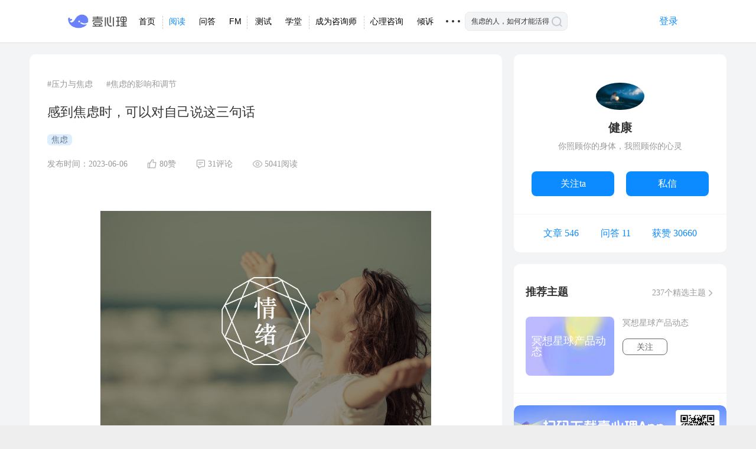

--- FILE ---
content_type: text/html; charset=UTF-8
request_url: https://www.xinli001.com/info/100490769
body_size: 13764
content:
<!DOCTYPE html PUBLIC "-//W3C//DTD XHTML 1.0 Strict//EN" "http://www.w3.org/TR/xhtml1/DTD/xhtml1-strict.dtd">


<head>
<meta charset="utf-8">
<base target="_self">
<meta http-equiv="X-UA-Compatible" content="IE=edge,chrome=1">
<meta name="viewport" content="width=device-width, maximum-scale=1, initial-scale=1, user-scalable=yes">
<title>感到焦虑时，可以对自己说这三句话-心理学文章-壹心理</title>
<meta name="keywords" content="焦虑焦虑,拖延,担心,自我关怀,逃避">
<meta name="description" content="作者：爱丽丝.博伊斯翻译：一杯咖啡英语心理编译小组&nbsp;&nbsp;夏天&nbsp;（172）校对：一杯咖啡英语心理编译小组&nbsp;&nbsp;风铃编辑：一杯咖啡全媒体编辑部编辑&nbsp; 徐疯疯联系：一杯咖啡全媒体编辑部邮箱&nbsp;&nbsp;&nbsp;cof">
<meta property="qc:admins" content="21604337436016410016375" />
<link rel="shortcut icon" type="image/x-icon" href="//static.xinli001.com/favicon.ico">
<!--<script src="//lapp.xinli001.com/jsmin/jquery-1.11.2.min.js"></script>-->
             	<!-- 上一次最新css website_4b00b8b659.css-->
    <link rel="stylesheet" href="//lapp.xinli001.com/dist/website_245d8976cc.css">
        <link rel="stylesheet" href="//lapp.xinli001.com/css/nprogress.css"><link rel="stylesheet" href="//lapp.xinli001.com/css/message.css">       

    <!-- 上一次最新-->
        <link rel="stylesheet" href="//lapp.xinli001.com/css/sweetalert.css">    <link rel="stylesheet" href="//lapp.xinli001.com/css/website/jq.activePhone.css">    <link rel="stylesheet" href="//lapp.xinli001.com/iconfont/iconfont.css">    <link rel="stylesheet" href="//lapp.xinli001.com/dist/zixun_website.build_f6a70dca7e.css">
<script>
            var headerAuthUserUrl = "https://www.xinli001.com/ajax/header-auth-user-div.json";
    </script>
    <script src="//lapp.xinli001.com/dist/website_7ecc5f4354.js" ></script>    <!--html5shiv让ie678支持html5，respond_min让ie支持css3 query-->
    <!--[if lt IE 9 ]>
    <script src="//lapp.xinli001.com/jsmin/html5shiv.min.js"></script><script src="//lapp.xinli001.com/jsmin/respond.min.js"></script>    <![endif]-->
<script src="//lapp.xinli001.com/js/website/nprogress.js" ></script><script src="//lapp.xinli001.com/js/website/message.min.js" ></script><!--<script type="text/javascript" charset="utf-8" src="//g.alicdn.com/sd/ncpc/nc.js?t=--><!--"></script>-->
<script src="//g.alicdn.com/sd/nvc/1.1.112/guide.js?t=1767998563"></script>
<!--<script src="//g.alicdn.com/sd/smartCaptcha/0.0.1/index.js"></script>-->
<!--<script src="//static.geetest.com/static/tools/gt.js"></script>-->

                                                                
                                                        <script>
                                            </script>
                                                                                                                                                        <link rel="stylesheet"  href="//static.xinli001.com/yixinliPC/commons/style_ca468696.css" />
                                                                                                <link rel="stylesheet"  href="//static.xinli001.com/yixinliPC/nav/detail/style_285d192c.css" />
                                                                                                                                                        <link rel="stylesheet"  href="//static.xinli001.com/yixinliPC/article/articleDetail/style_5f4950dc.css" />
                                        



<script>
    var pageName = 'www/article/detail';
    var slug = "";
    var articleId = '100490769';
    var articleTitle = '感到焦虑时，可以对自己说这三句话';
    var articleUserStatusUrl = "https://www.xinli001.com/ajax/article-user-status.json";
    var articleListPage = "https://www.xinli001.com/info";
    var jubaoCommentUrl = "https://www.xinli001.com/ajax/article-comment-jubao.json";
    var toggleArticleZanUrl = "https://www.xinli001.com/ajax/article-like-toggle.json";
    var toggleArticleFavoriteUrl = "https://www.xinli001.com/ajax/article-fav-toggle.json";
    var articleCommentListUrl = "https://www.xinli001.com/ajax/article-comment-list.json";
    var toggleCommentZanUrl = "https://www.xinli001.com/ajax/article-comment-like-toggle.json";
    var toggleXiangZixunUrl = 'https://www.xinli001.com/ajax/user-zixun-toggle.json';
    var loginUrl = 'https://account.xinli001.com/login';
    var toggleArticleThemeFollowUrl = 'https://www.xinli001.com/article/theme/follow-toggle.json';
    var toggleArticleAuthorFollowUrl = 'https://www.xinli001.com/ajax/user-follow-toggle.json';
    var postUserMessageUrl= 'https://www.xinli001.com/ajax/post-user-message.json';
    var authUserUrl = 'https://www.xinli001.com/ajax/user-auth.json';
    var wxcode = '';
    window.baseInfo = {
        articleId: '100490769',
        is_selected: '0',
        is_psychic_coach: '0',
        authuser_id: '',
        userId: '1818',
        authuser_nickname: '',
        token: '',
        userVip: '0',
    };
</script>
<link rel="stylesheet" href="//static.xinli001.com/fe-app/style/theme-yixinli.css">    <style>
        .main-right-container .meditation-card {
            margin-top: 0;
            padding: 0 20px 20px;
        }
        .article-edit a {
            font-family: yxl-iconfont;
            color: #999;
        }
        .article-edit a:before {
            content: '\e034';
        }
    </style>
</head>
<body>
 <!-- 导航条内容 -->
    <div class="yixinliPC container" xmlns="http://www.w3.org/1999/html" xmlns="http://www.w3.org/1999/html">
        <div class="header-cont">

            <a href="https://www.xinli001.com"><span class="yxl-icon logo-image"></span></a>
            <ul class="navbar">

            <a href="https://www.xinli001.com">
                <div class="border-right" style="top:-3px"></div>
                <li class="navbar-item ">首页</li>
            </a>
            <a href="https://www.xinli001.com/info?source=pc-home"><li class="navbar-item on">阅读</li></a>
            <a href="https://www.xinli001.com/qa?source=pc-home"><li class="navbar-item "><span>问答</span><div class="today-essence">今日精华 0</div><div class="arrow"></div>
        </li></a>
            <a href="https://fm.xinli001.com/?source=pc-home">
                 <div class="border-right" style="position: absolute"></div>
                <li class="navbar-item ">FM</li></a>
            <a href="https://www.xinli001.com/ceshi/?source=pc-home">

                <li class="navbar-item ">测试</li>
            </a>
            <a href="https://m.xinli001.com/course?node-college=1&channel_id=pc-home">
                 <div class="border-right" style="position: absolute"></div>
                <li class="navbar-item ">学堂</li>
            </a>
            <a href="https://m.xinli001.com/www/lesson-pro/index?channel_id=pc-home">
<!--            <a href="https://pro.xinli001.com?source=pc-hom&channel_id=mark.pc.pro">-->
                <div class="border-right" style="position: absolute"></div>
                <li class="navbar-item ">成为咨询师</li>
            </a>
             <a href="https://www.xinli001.com/zx?channel_flag=pc_dh">
                <li class="navbar-item ">心理咨询
                </li>
            </a>
             <a href="https://m.xinli001.com/qingsu?channel_flag=pc_dh">
                <li class="navbar-item qingsu-item">倾诉</li>
            </a>
<!--            <a href="--><!--">-->
<!--                <li class="navbar-item">鲸选V</li>-->
<!--            </a>-->

            <li id="show-more" class="navbar-item more">

                    <strong>1</strong>

                    <ul class="sub-navbar">
                        <li class="sub-navbar-item">
                            <a target="_blank" href="https://static.xinli001.com/msite/index.html?route=toufang&toufangId=yxl_gw01&channel_id=yxl_gw01&utm_source=yxl&utm_medium=gw&utm_term=001&utm_campaign=2y&utm_content=TF230223&flowSource=37">
                                心理倾听师</a>
                        </li>
                        <li class="sub-navbar-item">
                            <a target="_blank" href="https://m.xinli001.com/www/whale-supervision/index">
                                鲸鱼督导</a>
                        </li>
                        <li class="sub-navbar-item">
                        <a target="_blank" href="https://www.xinli001.com/theme/info">
                            精选主题</a>
                        </li>

                        <!-- <a target="_blank" href="">
                            <li class="sub-navbar-item">反馈建议</li>
                        </a> -->
                        <li class="sub-navbar-item"><a target="_blank" href="http://www.xinli001.com/join">加入我们</a>
                        </li>

                        <li class="sub-navbar-item">
                            <a target="_blank" href="https://m.xinli001.com/download?utm_source=pcDownloadResult">
                            壹心理APP</a>
                        </li>
                        <li class="sub-navbar-item">
                            <a target="_blank" href="http://android.myapp.com/myapp/detail.htm?apkName=com.xinli.fm">
                            心理FMapp
                            </a>
                        </li>
                        <li class="sub-navbar-item">
                            <a target="_blank" href="https://www.xinli001.com/jingyuxinan">
                                政企合作
                            </a>
                        </li>
                        <li class="sub-navbar-item">
                            <a target="_blank" href="https://www.xinli001.com/community">
                                壹心理品牌公益
                            </a>
                        </li>
                        <li class="sub-navbar-item">
                            <a target="_blank" href="https://static.xinli001.com/promotion/index.html#/consult-recruit-v2?_source_page_=zhuantimobanye">
                                咨询师入驻
                            </a>
                        </li>
                        <li class="sub-navbar-item">
                            <a target="_blank" href="https://www.xinli001.com/zhengshu">
                                证书查询
                            </a>
                        </li>
                        <li class="sub-navbar-item">
                            <a target="_blank" href="https://www.countsheep.cn">
                                冥想星球
                            </a>
                        </li>
                    </ul>
                </li>
            </ul>

            <div class="search">
                 <form target="_blank" action="https://static.xinli001.com/msite/index.html#/search" method="get" id="searchForm" onsubmit="return SearchSubmit(this)">
<!--                    <input type="hidden" name="s" value="14517920152699641259">-->
<!--                    <input type="hidden" name="nsid" value="0">-->
                    <input type="text" class="search-input" name="keyword" value="焦虑的人，如何才能活得松弛？" placeholder="焦虑的人，如何才能活得松弛？" />

                    <img class="search_a" src="[data-uri]" alt="">
                   <!--  <i class="iconfont icon-search_yi"></i> -->

                    <input type="submit" class="submit" value=""/>
                </form>
            </div>
            <div id="header-auth-user-div">
                  <a href="https://www.xinli001.com/user">
                    <div class="pc-login">
                        <span class="txt">登录</span>
                    </div>
                  </a>
            </div>
        </div>
    </div>
<div  style="clear:both;overflow: hidden; padding-bottom: 72px"></div>
<script>
    $(function () {
        $('.search .search_a').on('click',function () {
            $(this).parent().submit();
        })
    })

    function SearchSubmit(obj){
        var _keyword = $('input[name="keyword"]').val();
        var _form = $('#searchForm');
        window.open(_form.attr('action')+'?keyword='+_keyword, '_blank');
        return false;
    }
</script>
<!-- 主体内容开始 -->
<div class="main-container-bg">
    <div class="main-container">
        <!-- 左边 -->
        <div class="main-left-container">
            <!-- 文章内容 -->
            <div class="article-content-m white-bg">
                <!-- 文章头部 -->
                <div class="top">
                                        <div class="second-tag-m">
                                                   <a  target="_blank" href="https://www.xinli001.com/article/theme/detail?id=7"> #压力与焦虑</a>
                                                   <a  target="_blank" href="https://www.xinli001.com/article/theme/detail?id=171"> #焦虑的影响和调节</a>
                                            </div>
                    
                    <div class="title">
                        <h1>感到焦虑时，可以对自己说这三句话 </h1>
                    </div>

                                            <div class="first-tag-m">
                                                            <a data-tag="829" href="https://www.xinli001.com/info/tag_829">
                                    焦虑                                </a>
                            
                        </div>
                    
                    <div class="info">
                        <span>发布时间：2023-06-06</span>
                        <span class="like">80赞</span>
                        <span class="comment">31评论</span>
                        <span class="read">5041阅读</span>
                                            </div>
                </div>
                <!-- 文章封面和正文 -->
                <div class="article-body-m">
                    <div class="cover-con">
                        <img class="article-cover" src="https://ossimg.xinli001.com/20230606/0df701b7b35a1f50d124e6f8463cb8ac.jpeg?x-oss-process=image/quality,Q_80" alt="感到焦虑时，可以对自己说这三句话-心理学文章-壹心理" title="感到焦虑时，可以对自己说这三句话-心理学文章-壹心理">
                    </div>
                    <div class="yxl-editor">
                        <div class="yxl-editor-article ">
                                                                <h6>作者：<span style="">爱丽丝.博伊斯</span></h6><h6><span style=""><span style=""><span style="">翻译：</span><span style="">一杯咖啡英语心理编译小组</span><span style=""> </span><span style=""> 夏天<span style=""> （172）</span></span></span></span></h6><h6><span style=""><span style=""><span style="">校对：</span><span style="">一杯咖啡英语心理编译小组</span><span style="">  </span></span><span style="">风铃</span></span></h6><h6><span style=""><span style=""><span style="">编辑：</span><span style="">一杯咖啡全媒体编辑部编辑</span><span style="">  徐疯疯</span></span></span></h6><h6><span style=""><span style=""><span style="">联系</span></span></span><span style=""><span style=""><span style=""></span><strong style=""><span style="">：</span></strong><span style="">一杯咖啡全媒体编辑部邮箱<strong style="">   </strong>coffeepr@qq.com</span></span></span></h6><h6>来源：微信公众号：一杯咖啡（ID：coffeecenter）</h6><p><br/></p><p>明天早上要面试，今天就开始心神不宁；</p><p><br/></p><p>周末要考试，周三就开始睡不着了；</p><p><br/></p><p>这种“<strong style="">总是担心有什么坏事要发生</strong>”的状态，就是人们常说的焦虑。</p><p><br/></p><p><span style="">当你感到焦虑，一些自我关怀的对话可以帮你用更平衡和实际的方式看待现状，让你感觉好一些，从而做出更好的选择。</span></p><p><br/></p><p>以下是一些自我关怀的对话和背后的原理。</p><p><br/></p><p>当你感到焦虑时，你可以尝试这样跟自己说——</p><p><span style=""> </span></p><p><img src="https://ossimg.xinli001.com/20230606/abd8096ab069be096adf9d2ad95c1f88.png?x-oss-process=image/quality,Q_80"/></p><p style="text-align: left;"><span style=""><strong style=""><br/></strong></span></p><blockquote><p style="text-align: left;"><span style=""><strong style="">焦虑代表我在意这件事，</strong></span><strong style="font-size: 16px;">但焦虑不代表更上心。</strong></p></blockquote><p><br/></p><p><span style=""><strong style="">什么时候使用：</strong></span></p><p><br/></p><p>当你<strong style="">为非常关心或为之努力的事情担心</strong>的时候。</p><p><br/></p><p><span style=""><strong style="">为什么要这样说：</strong></span></p><p><br/></p><p>感受到焦虑，会让我们意识到<strong style="">什么对我们重要。</strong></p><p><br/></p><p><img src="https://ossimg.xinli001.com/20230606/83ce566285ea92fd4105c6a04e0a4253.png?x-oss-process=image/quality,Q_80"/></p><p><br/></p><p>例如，如果我对做好一项工作感到焦虑，这表明做有价值、高质量地完成工作，对我来说很重要。这件事本身并没有什么错。</p><p><br/></p><p>同样的，如果我在意被喜欢，这表明善待别人、被人认可，对我而言很重要。这也没有错。</p><p><br/></p><p>然而，重要的是<strong style="">，当你感到焦虑时，不要把更焦虑当作更上心，这样只会加剧你的焦虑。</strong></p><p><br/></p><p>比如，我在怀孕期间感觉焦虑，因为我在意孩子和我个人的健康。</p><p><br/></p><p>但是焦虑得更多，并不代表我更上心。</p><p><strong style=""><br/></strong></p><p><strong style="">即使减少一些焦虑，我可以同样看重这件事。</strong></p><p><br/></p><p><img src="https://ossimg.xinli001.com/20230606/4084753399269a1858611a91a00f3cd7.png?x-oss-process=image/quality,Q_80"/></p><p><span style=""><strong style=""><br/></strong></span></p><blockquote><p><span style=""><strong style="">担心更多，</strong></span><strong style="font-size: 16px;">并不能保护我远离坏结果或恐惧。</strong></p></blockquote><p><br/></p><p><span style=""><strong style="">什么时候使用：</strong></span></p><p><br/></p><p>当你觉得<strong style="">想太少会让你对事情放松警惕</strong>时；</p><p><br/></p><p>或者迷信<strong style="">自己想得够多，担心的事情就不会发生</strong>时。</p><p><br/></p><p><span style=""><strong style="">为什么要说这样说：</strong></span></p><p><br/></p><p><strong style="">焦虑的人，通常对焦虑同时持消极和积极两种看法。</strong>在研究中，这被称为忧虑的<strong style="">元认知理论</strong>。</p><p><br/></p><p>例如，你可能认为焦虑是消极的，担心压力和忧虑会损害你的身体健康。</p><p><br/></p><p>但是，你可能也会相信焦虑是积极的，可以帮助做好准备，保持警觉，防止你变得自满。</p><p><br/></p><p>这句话提醒我们——在很大程度上，担忧并不能起到保护作用。</p><p><strong style=""><br/></strong></p><p><strong style="">担忧本身，并不能减少负面结果出现的可能性。</strong></p><p><br/></p><p><img src="https://ossimg.xinli001.com/20230606/5fe99dbf3e043af5c8062c53578c3b0f.png?x-oss-process=image/quality,Q_80"/></p><p><br/></p><blockquote><p><strong style=""><span style="">我不需要总是超出预期。</span></strong><br/></p></blockquote><p><br/></p><p><span style=""><strong style="">什么时候使用：</strong></span></p><p><br/></p><p>当你注意到自己<strong style="">只会因为超出预期而感到放心</strong>时；</p><p><br/></p><p>或者在<strong style="">拖延并需要降低风险，使任务感觉更容易完成的时候</strong>。</p><p><br/></p><p><span style=""><strong style="">为什么要这样说：</strong></span></p><p><br/></p><p>我注意到，我这次怀孕过程中有一个模式——<strong style="">仅仅满足预期并保持正常水平并不总能缓解我的焦虑。</strong></p><p><br/></p><p>例如，我的血压正常这不足以让我安心，只有当处在正常水平最低值的时候，我才会安心。</p><p><br/></p><p>如果宝宝的测量值（如体重、长度等）与预产期标准刚好相符，我不会感到安心，只有测量值提早达到预产期标准要求，我才安心。</p><p><br/></p><p>当我想到这一点时，我察觉这种模式也存在于我生活的其他方面。</p><p><br/></p><p>例如，只有当有人滔滔不绝地表达对我作品的喜爱时，我才安心。</p><p><br/></p><p>这种思维方式，也可能与拖延症有关。<strong style="">焦虑和拖延症常常相伴而生。</strong></p><p><br/></p><p>我曾经写过一些可以用来说服自己摆脱拖延症的短句范例。</p><p><br/></p><p>其中一种说法是，“这不一定非得是我最好的作品。” 这句话同“我不需要总是超出预期”表达了类似的意思。</p><p><strong style=""><br/></strong></p><p><strong style="">认为自己必须总是超出预期，会导致苦恼或者逃避。</strong></p><p><br/></p><p>注意，当你用这种方式调整思维后，刚开始你可能会担心表现得不那么好，但不妨测试一下这个假设是否成立。</p><p><strong style=""><br/></strong></p><p><strong style="">根据我的经验，唯一的结果是焦虑和拖延减少了，工作反而做得更好，而不是更糟。</strong></p><h6><br/></h6><h6>作者简介：<span style="">爱丽丝.博伊斯</span><span style="">(Alice Bayes)，</span><span style="">加拿大心理学博士，《焦虑工具包》、《健康心智工具包》作者。在《人格杂志》、《社会心理学》等主要国际期刊上发表关于夫妻的研究。<span style="">一杯咖啡全媒体编辑部进行修改和增删。</span></span>本文转载自微信公众号：一杯咖啡（ID：coffeecenter），一杯咖啡公益心理团队。2012年在上海出发。组织咖啡心理公益咨询、公益单身相遇活动、公益心理团体活动、公益心理咨询师学习活动、心理类科普原创翻译读书文章不定期更新。助人自助，用生命影响生命。一杯咖啡，温暖世界的内心。</h6><h6><br/></h6>                        </div>

                                                     <div class="article-copyright">
                                <p>
                                    <span class="subtitle">原作者名:</span>
                                    <span class="copyright-desc">爱丽丝.博伊斯</span>
                                </p>
                                <p>
                                    <span class="subtitle">转载来源:</span>
                                    <span class="copyright-desc">微信公众号：一杯咖啡（ID：coffeecenter）</span>

                                </p>
                                <p>
                                    <span class="subtitle">转载原标题:</span>
                                    <span class="copyright-desc">感到焦虑时，可以对自己说这三句话</span>
                                </p>
                                <p>
                                    <span class="subtitle">授权说明:</span>
                                    <span class="copyright-desc">口头授权转载</span>
                                </p>
                            </div>
                        
                    </div>
                         <!-- 文章结尾 -->
                        <div id="copyright">
                            <p>用户在壹心理上发表的全部原创内容（包括但不仅限于回答、文章和评论），著作权均归用户本人所有。独家文章转载，请联系邮箱：<a href='mailto:content@xinli001.com'>content@xinli001.com</a></p>
                            <div class="copy-right-btn-list">
                                <p id="yxl-article-report-btn">举报</p>
                                                                <p id="yxl-ugc-realname-auth-btn">作者未开启鲸币认证</p>
                                                            </div>
                        </div>
                        <div id="zanCon">
                            <span class="zan-icon"></span>
                            <span id="zanNum">0</span>
                        </div>
                        <div class="article-b">
                            <!-- 已打赏或已收藏添加 active -->
                            <button class="reward active" data-userid="1818" data-objectid="100490769" data-rawarNum='0'>
                                打赏(<span class="reward-num">0</span>)
                            </button>
                            <button class="collect">
                                收藏
                            </button>
                        </div>
                    </div>



            </div>
            <!-- 评论区 -->
            <div class="article-comment-m white-bg">
                <p class="article-comment-title">回复</p>
                <div class="reply-area">
                                            <div class="author-info">
                        <img src="https://ossimg.xinli001.com/20180905/669c6cccdcb1291c0c51ec3f9bd6da43.jpg!80" alt="感到焦虑时，可以对自己说这三句话-心理学文章-壹心理" title="感到焦虑时，可以对自己说这三句话-心理学文章-壹心理" class="author-avatar">
                        <p class="author-name">健康</p>
                    </div>
                                        <div class="input-con" data-action="https://www.xinli001.com/ajax/article-comment-add.json"
                         data-method="post" data-object_id="100490769"
                         data-reply_object_id = "0">
                        <div class="textarea-con">
                            <textarea name="replyInput" id="replyInput" maxlength="200"></textarea>
                            <div id="inputPlaceHolder">
                                <p>TA在等你的回复～</p>
                                <p>（不超过200字）</p>
                            </div>
                        </div>
                        <div class="reply-author">提交回复</div>
                    </div>
                </div>
                <!-- 评论列表 -->
                <div id="commentList">
                </div>
            </div>
            <div id="loadMoreDataM">
                    <div id="loadmoreTips">向下加载更多</div>
                    <div id="circleWrap" style="display:none;">
                        <span class="loadmore-circle"></span>
                        <span class="loadmore-circle"></span>
                        <span class="loadmore-circle"></span>
                    </div>
            </div>
        </div>
        <!-- 右侧边栏 -->
        <div class="main-right-container">
                         <!-- 作者基本信息 -->
            <div class="base-info-m white-bg">
                <div class="top">
                    <a target="_blank" href="https://www.xinli001.com/user/1818" class="avatar-con">
                        <img class="avatar" src="https://ossimg.xinli001.com/20180905/669c6cccdcb1291c0c51ec3f9bd6da43.jpg!80" alt="感到焦虑时，可以对自己说这三句话-心理学文章-壹心理" title="感到焦虑时，可以对自己说这三句话-心理学文章-壹心理">
                    </a>
                    <a class="name" target="_blank" href="https://www.xinli001.com/user/1818">健康</a>
                    <p class="desc">你照顾你的身体，我照顾你的心灵</p>
                    <div class="tool-m">
                        <a id="btn-follow" data-user-id="1818" href="javascript:;">关注ta</a>
                        <a id="btn-message" href="javascript:;">私信</a>
                    </div>
                </div>
                <div class="statistics">
                    <a target="_blank" href="https://www.xinli001.com/user/1818">文章 546</a>
                    <a target="_blank" href="https://www.xinli001.com/user/1818">问答 11</a>
                    <a target="_blank" href="https://www.xinli001.com/user/1818">获赞 30660</a>
                </div>
            </div>

            
            <!-- 咨询师信息 -->
            
            <!-- 推荐主题、相关阅读、相关作者 -->
            <div class="recommend-theme-read-author white-bg">

                <!-- 推荐主题 -->
                                <div class="recommend-theme-m">
                    <div class="title-con">
                        <span class="title">推荐主题</span>
                        <a target="_blank" href="https://m.xinli001.com/article/theme/list" class="count">237个精选主题</a>
                    </div>
                                            <div class="theme-item">
                            <div class="theme-bg">
                                <a target="_blank" href="https://www.xinli001.com/article/theme/detail?id=397">
                                     <img src="https://ossimg.xinli001.com/op/df/2025324/174281136080599Ik6Mhd7Y1e7XAtDKOmXFHZrmN3jAo7.png!80" alt="感到焦虑时，可以对自己说这三句话-心理学文章-壹心理" title="感到焦虑时，可以对自己说这三句话-心理学文章-壹心理">
                                    <p> 冥想星球产品动态</p>
                                </a>
                            </div>

                            <div class="desc-con">
                                <a  target="_blank" href="https://www.xinli001.com/article/theme/detail?id=397">
                                     <p>冥想星球产品动态</p>
                                </a>

                                <button id="attentionBtn" data-theme_id="397" data-is_follow="0">
                                关注                                </button>

                            </div>
                        </div>
                    
                </div>
                                                                <!-- 二维码 -->
                <div class="qcode">
                    <!--<i class="yxlicon icon-guanbi"></i>-->
                    <img src="https://ossimg.xinli001.com/op/df/202615/1767597868605L6eUDm9RDMj9ex1rMTe7ppMHIEsSncMJ.jpg?x-oss-process=image/quality,Q_80" alt="焦虑自救指南" class="qcode-img">
                </div>
                
                <!-- 相关阅读 -->
                                    <div class="recommend-reading-m">
                    <div class="read-title-con">
                        <span class="title">相关阅读</span>

                        <a target="_blank" href="https://www.xinli001.com/info/tag_823">心理健康</a>
                    </div>
                    <ul id="readList">
                                                    <li><a target="_blank" href="https://www.xinli001.com/info/100501571">吃下去的究竟是快乐，还是焦虑？——拆解情绪化进食的心理谜题</a>
                            </li>
                                                    <li><a target="_blank" href="https://www.xinli001.com/info/100501429">判断一段关系好不好，看你说话的样子就知道了（很准）</a>
                            </li>
                                                    <li><a target="_blank" href="https://www.xinli001.com/info/100501417">考上名校却休学打游戏：那个 “别人家的孩子”，为何突然崩塌？</a>
                            </li>
                                                    <li><a target="_blank" href="https://www.xinli001.com/info/100501407">“选错一步，人生就完了？”：重度抑郁后，我才读懂这 3 个真相</a>
                            </li>
                                                    <li><a target="_blank" href="https://www.xinli001.com/info/100501361">手抖、心慌、意识模糊：你的身体在替情绪 “求救”</a>
                            </li>
                                            </ul>
                </div>
                
                <!-- 相关作者 -->
                                    <div class="recommend-author-m">
                    <p class="author-title">相关作者</p>
                    <div id="authorList">
                                                    <a target="_blank" href="https://www.xinli001.com/user/49741938" class="author-item">
                                <img src="https://ossimg.xinli001.com/20161026/3c5701f1d7d27ca19d9c8b80a0d247e4.png!80"" alt="感到焦虑时，可以对自己说这三句话-心理学文章-壹心理" title="感到焦虑时，可以对自己说这三句话-心理学文章-壹心理">
                                <p>起舞的生命</p>
                            </a>
                                                    <a target="_blank" href="https://www.xinli001.com/user/1001175429" class="author-item">
                                <img src="https://ossimg.xinli001.com/20160728/837027919e555c8007d0cccd59876386.png!80"" alt="感到焦虑时，可以对自己说这三句话-心理学文章-壹心理" title="感到焦虑时，可以对自己说这三句话-心理学文章-壹心理">
                                <p>苟娟</p>
                            </a>
                                                    <a target="_blank" href="https://www.xinli001.com/user/1009394437" class="author-item">
                                <img src="https://ossimg.xinli001.com/20220521/abcecfb1d152c40062eb734d792bf2e8.jpg!80"" alt="感到焦虑时，可以对自己说这三句话-心理学文章-壹心理" title="感到焦虑时，可以对自己说这三句话-心理学文章-壹心理">
                                <p>水墨林溪</p>
                            </a>
                                            </div>
                </div>
                            </div>
                    </div>
    </div>
</div>

<!-- 私信弹窗 -->
<div class="letter-modal-box">
    <div class="letter-mask"></div>
    <div class="letter-modal">
        <div class="letter-header">
            <h4 class="header-txt">私信</h4>
            <i class="iconfont icon-add" id="letter-close-btn"></i>
        </div>
        <div class="box-cont">
            <p class="label">给<span class="name">健康</span>一条私信</p>
            <textarea class="letter-content"></textarea>
            <div class="opt-btns">
                <button class="send-btn" data-id="1818">发送</button>
                <span class="cancel-btn">取消</span>
            </div>
        </div>
    </div>
</div>
<style>
  .yixinli-icon {
    width: 47px;
    height: 47px;
    background-size: 100% 100% !important;
    display: inline-block;
    margin-bottom: 3px;
  }

  .yixinli-logo {
    background: url('http://lapp.xinli001.com/images/logo/logo3.png') center center no-repeat;
  }

  .medi-logo {
    background: url('https://imgco.xinli001.com/ceping/resources/images/trinyMCE/755598f91afc498e9f7ae2ed45f6b330.png') center center no-repeat;
  }

  .footer-PC .footer-cont {
    width: 1270px;
  }

  .footer-PC .footer-cont .medias .media .account .ic-ck-app {
    background-position: -330px -103px;
  }

  .footer-PC .footer-cont .about-us .about-us-item {
    padding: 0 39px;
  }

</style>
<div class="footer-PC">
  <div class="footer-bg"></div>
  <div class="footer-cont">
    <div class="medias">
        <div class="media wechat new-media-wx">
            <i class="icon-footer-PC ic-qrcode"></i>
            <span class="label" id="test">微信公众号</span>
            <div class="new-account">
                <img src="https://imgs.xinli001.com/public/picture/20221227/2ad231a16db244d882608dbe952b54a3.jpg"
                     alt="" class="new-account-icon" />
                <p class="new-accout-label">壹心理</p>
                <div class="qr-code-container">
                    <img src="https://imgs.xinli001.com/public/picture/20221227/a198097f8d8547ec9ab938e49cc80274.jpg"
                         class="new-qr-code-img" />
                    <span class="triangle"></span>
                </div>
            </div>
            <div class="new-account">
                <img src="https://imgs.xinli001.com/public/picture/20221227/a1c7049e319a4846843ce141d0b10639.jpg"
                     alt="" class="new-account-icon" />
                <p class="new-accout-label">壹心理App</p>
                <div class="qr-code-container">
                    <img src="https://imgs.xinli001.com/public/picture/20221227/77c80cd08ee546109220939fe131e146.jpg"
                         class="new-qr-code-img" />
                    <span class="triangle"></span>
                </div>
            </div>
            <div class="new-account">
                <img src="https://imgs.xinli001.com/public/picture/20221227/114932f773e942b596c41abbc69a168a.jpg"
                     alt="" class="new-account-icon" />
                <p class="new-accout-label">壹心理咨询</p>
                <div class="qr-code-container">
                    <img src="https://imgs.xinli001.com/public/picture/20221227/8c7169669f894a2a8dbfd6b956e52251.jpg"
                         class="new-qr-code-img" />
                    <span class="triangle"></span>
                </div>
            </div>
            <div class="new-account">
                <img src="https://imgs.xinli001.com/public/picture/20221227/e6a5527840464122a26a0b94325bf7c0.jpg"
                     alt="" class="new-account-icon" />
                <p class="new-accout-label">壹心理学堂</p>
                <div class="qr-code-container">
                    <img src="https://imgs.xinli001.com/public/picture/20221227/8ec117c15bc64090b83bb2f1b28d95c2.jpg"
                         class="new-qr-code-img" />
                    <span class="triangle"></span>
                </div>
            </div>
            <div class="new-account">
                <img src="https://imgs.xinli001.com/public/picture/20221227/7b7701d6422a4c8d817dff4ab2875c29.jpg"
                     alt="" class="new-account-icon" />
                <p class="new-accout-label">壹心理测评</p>
                <div class="qr-code-container">
                    <img src="https://imgs.xinli001.com/public/picture/20221227/538c007afc824a9f94827546cc3e5556.jpg"
                         class="new-qr-code-img" />
                    <span class="triangle"></span>
                </div>
            </div>
            <div class="new-account">
                <img src="https://imgs.xinli001.com/public/picture/20221227/cf878f8ee1104159809bd772e5c412cd.jpg"
                     alt="" class="new-account-icon" />
                <p class="new-accout-label">壹心理精品课</p>
                <div class="qr-code-container">
                    <img src="https://imgs.xinli001.com/public/picture/20221227/baf88af63f2e44e7a309e1219676abf6.jpg"
                         class="new-qr-code-img" />
                    <span class="triangle"></span>
                </div>
            </div>
        </div>
      <div class="media app">
        <i class="icon-footer-PC ic-mobile"></i>
        <span class="label">手机应用</span>
        <div class="account">
          <i class="yixinli-logo yixinli-icon"></i>
          <p class="txt">壹心理</p>
          <div class="qr-code-container">
            <img src="https://ossimg.xinli001.com/pc_yixinli_qrcode.png" class="qr-code-img">
            <span class="triangle"></span>
          </div>
        </div>
        <div class="account">
          <i class="medi-logo yixinli-icon"></i>
          <p class="txt">冥想星球</p>
          <div class="qr-code-container">
            <img src="https://imgco.xinli001.com/ceping/resources/images/trinyMCE/f2c6d6fb59bd43029e5e30b7ce693c3e.png"
              class="qr-code-img">
            <span class="triangle"></span>
          </div>
        </div>
        <div class="account">
          <i class="icon-footer-PC icon-account ic-zxs-app"></i>
          <p class="txt">咨询师之家</p>
          <div class="qr-code-container">
            <img src="//lapp.xinli001.com/images/website-common/app-zxs.jpg" class="qr-code-img">
            <span class="triangle"></span>
          </div>
        </div>
        <div class="account">
          <i class="icon-footer-PC icon-account ic-ck-app"></i>
          <p class="txt">此刻心理</p>
          <div class="qr-code-container">
            <img src="//lapp.xinli001.com/images/website-common/app-ck.png" class="qr-code-img">
            <span class="triangle"></span>
          </div>
        </div>
      </div>
    </div>
    <ul class="about-us">
      <a href="https://www.xinli001.com/about" class="about-us-item first">关于我们</a>
      <a href="https://www.xinli001.com/join" class="about-us-item">加入我们</a>
      <a href="https://www.xinli001.com/contact" class="about-us-item">联系我们</a>
      <a href="https://www.xinli001.com/copyright" class="about-us-item">免责声明</a>
      <a href="https://www.xinli001.com/sitemap" class="about-us-item">网站地图</a>
      <a href="https://www.xinli001.com/zhengshu" class="about-us-item">证书查询</a>
      <a href="https://m.xinli001.com/common/mobileApplication" class="about-us-item">手机应用</a>
      <a href="https://m.xinli001.com/" class="about-us-item">手机网页</a>
      <a href="http://www.zixunshizhijia.com" class="about-us-item last">咨询师之家</a>
    </ul>
              <div class="friend-site">
          <h4 class="title">友情链接：</h4>
          <ul class="site-list">
                              <a target="_blank" href="http://www.xinli001.com/zx/c186" class="site">武汉心理咨询</a>
                              <a target="_blank" href="http://m.xinli001.com/activity/967?utm_source=link" class="site">心理学书籍</a>
                              <a target="_blank" href="https://www.xinli001.com" class="site">心理学服务平台</a>
                              <a target="_blank" href="http://m.xinli001.com/scenario/20?utm_source=link" class="site">性教育</a>
                              <a target="_blank" href="http://m.xinli001.com/scenario/22?utm_source=link" class="site">社交恐惧症</a>
                              <a target="_blank" href="http://m.xinli001.com/scenario/42?utm_source=link" class="site">失眠怎么办</a>
                              <a target="_blank" href="https://m.xinli001.com/pro/rising-sun-plan/index-v3?channel_id=pc.pro&channel_id=advertising.pc4" class="site">壹心理朝阳计划</a>
                              <a target="_blank" href="https://m.xinli001.com/pro/rising-sun-plan/index-v3?channel_id=pc.pro&channel_id=advertising.pc5" class="site">心理咨询师培养</a>
                              <a target="_blank" href="http://t.xinli001.cc/JJbUV" class="site">心理倾听师培养</a>
                              <a target="_blank" href="https://m.xinli001.com/scenario/1?utm_source=link" class="site">抑郁症手册</a>
                              <a target="_blank" href="https://m.xinli001.com/qa/jingxuan" class="site">心理问答</a>
                              <a target="_blank" href="http://www.xinli001.com/zx/c216" class="site">广州心理咨询</a>
                              <a target="_blank" href="http://www.xinli001.com/zx/c259" class="site">成都心理咨询</a>
                              <a target="_blank" href="http://www.xinli001.com/zx/c2" class="site">北京心理咨询</a>
                              <a target="_blank" href="http://www.xinli001.com/zx/c43" class="site">沈阳心理咨询</a>
                              <a target="_blank" href="http://www.xinli001.com/zx/c82" class="site">上海心理咨询</a>
                              <a target="_blank" href="http://www.xinli001.com/zx/c84" class="site">南京心理咨询</a>
                              <a target="_blank" href="http://www.xinli001.com/zx/c151" class="site">青岛心理咨询</a>
                              <a target="_blank" href="http://www.xinli001.com/zx/c218" class="site">深圳心理咨询</a>
                              <a target="_blank" href=" https://www.zixunshizhijia.com/articles/index.html" class="site">心理咨询师成长</a>
                        </ul>
        </div>
          <div class="icp-info">
      <ul class="info-list">
        <li class="info-item">
          <a target="_blank" href="http://www.beian.gov.cn/portal/registerSystemInfo?recordcode=44010602001691"><img
              src="//lapp.xinli001.com/images/website-www/guohui.png" style="width: 16px;">粤公网安备
            44010602001691</a>
        </li>
        <li class="info-item">
          <a target="_blank" href="http://beian.miit.gov.cn/">粤ICP备 12051153 号</a>
        </li>
        <li class="info-item">
          <a key="549261433b05a3da0fbcb548" logo_size="83x30" logo_type="business" href="http://www.anquan.org"
            target="_blank">
            安全联盟行业验证
          </a>
          <i class="icon-footer-PC ic-star"></i>
          <i class="icon-footer-PC ic-star"></i>
          <i class="icon-footer-PC ic-star"></i>

        </li>
        <li class="info-item last">
           <a target="_blank" href="//lapp.xinli001.com/images/website-common/businessLicence.png">营业执照</a>
        </li>
      </ul>
      <p class="rights">Copyright &copy; 2011-2024 广州市人心网络科技有限公司 版权所有</p>
    </div>
  </div>
</div>


    <div id="aside-tools" class="aside-tools">
	<ul>
<!--		<li class="item1">-->
<!--			<a href="javascript:void">扫二维码</a>-->
<!--			<div class="code">-->
<!--				<img src="http://media.xinli001.com/images/index/w_1.1.jpg"/>-->
<!--				<h2>壹心理公众号</h2>-->
<!--				<div class="arrow"></div>-->
<!--			</div>-->
<!--		</li>-->
		<li class="item2"><a href="#"></a></li>
		<li class="item3"><a href="#"></a></li>
	</ul>
</div>
<div style="display: none">
	<div id="fk-form" class="fk-box">
		<div class="hd">
			<h2>问题反馈</h2>
		</div>
		<div class="bd">
			<textarea name="content" class="text"></textarea>
		</div>
		<div class="ft">
			<input name="phone" type="text" placeholder="留下你的手机邮箱"/>
<!-- 			<span>还可以输入400/400个字符</span> -->
		</div>
	</div>
</div>

<style>
	.feedback-tips-content {
		z-index:20;
	}
</style><script>
    var _hmt = _hmt || [];
    (function() {
        var hm = document.createElement("script");
        hm.src = "//hm.baidu.com/hm.js?d64469e9d7bdbf03af6f074dffe7f9b5";
        var s = document.getElementsByTagName("script")[0];
        s.parentNode.insertBefore(hm, s);
    })();
</script>
                        
                 
                                    <script type="text/javascript" src="//static.xinli001.com/yixinliPC/commons/runtime.44cdcf4014c61aefe462.js"></script>
                                            
                 
                                    <script type="text/javascript" src="//static.xinli001.com/yixinliPC/dll/dll_e160e61f7f277febfad5.js"></script>
                                            
                 
                                    <script type="text/javascript" src="//static.xinli001.com/yixinliPC/commons/bundle_6a53f244a15d12b107d5.js"></script>
                                            
                 
                                    <script type="text/javascript" src="//static.xinli001.com/yixinliPC/nav/detail/index_71a5d203a4614e396485.js"></script>
                                                                            
                 
                 
                 
                 
                                    <script type="text/javascript" src="//static.xinli001.com/yixinliPC/article/articleDetail/index_5c514d901fd87d5a3563.js"></script>
                                                        



</body>
</html>


--- FILE ---
content_type: text/css; charset=utf-8
request_url: https://lapp.xinli001.com/dist/website_245d8976cc.css
body_size: 29494
content:
.sweet-alert,.sweet-overlay{position:fixed;display:none}.lesson-block,.sweet-alert input,.vip-plan{box-sizing:border-box}body,html{-webkit-text-size-adjust:none}.details .texts img,img{max-width:100%}body.stop-scrolling{height:100%;overflow:hidden}.sweet-overlay{background-color:#000;-ms-filter:"progid:DXImageTransform.Microsoft.Alpha(Opacity=40)";background-color:rgba(0,0,0,.4);left:0;right:0;top:0;bottom:0;z-index:10000}.sweet-alert{background-color:#fff;font-family:'Open Sans','Helvetica Neue',Helvetica,Arial,sans-serif;width:478px;padding:17px;border-radius:5px;text-align:center;left:50%;top:50%;margin-left:-256px;margin-top:-200px;overflow:hidden;z-index:99999}@media all and (max-width:540px){.sweet-alert{width:auto;margin-left:0;margin-right:0;left:15px;right:15px}}.sweet-alert h2{color:#575757;font-size:30px;text-align:center;font-weight:600;text-transform:none;position:relative;margin:25px 0;padding:0;line-height:40px;display:block}.sweet-alert p{color:#797979;font-size:16px;font-weight:300;position:relative;text-align:inherit;float:none;margin:0;padding:0;line-height:normal}.sweet-alert fieldset{border:none;position:relative}.sweet-alert .sa-error-container{background-color:#f1f1f1;margin-left:-17px;margin-right:-17px;overflow:hidden;padding:0 10px;max-height:0;webkit-transition:padding .15s,max-height .15s;transition:padding .15s,max-height .15s}.sweet-alert .sa-error-container.show{padding:10px 0;max-height:100px;webkit-transition:padding .2s,max-height .2s;transition:padding .25s,max-height .25s}.sweet-alert .sa-error-container .icon{display:inline-block;width:24px;height:24px;border-radius:50%;background-color:#ea7d7d;color:#fff;line-height:24px;text-align:center;margin-right:3px}.sweet-alert .sa-error-container p{display:inline-block}.sweet-alert .sa-input-error{position:absolute;top:29px;right:26px;width:20px;height:20px;opacity:0;-webkit-transform:scale(.5);transform:scale(.5);-webkit-transform-origin:50% 50%;transform-origin:50% 50%;-webkit-transition:all .1s;transition:all .1s}.sweet-alert .sa-input-error::after,.sweet-alert .sa-input-error::before{content:"";width:20px;height:6px;background-color:#f06e57;border-radius:3px;position:absolute;top:50%;margin-top:-4px;left:50%;margin-left:-9px}.sweet-alert .sa-input-error::before{-webkit-transform:rotate(-45deg);transform:rotate(-45deg)}.sweet-alert .sa-input-error::after{-webkit-transform:rotate(45deg);transform:rotate(45deg)}.sweet-alert .sa-input-error.show{opacity:1;-webkit-transform:scale(1);transform:scale(1)}.sweet-alert input{width:100%;border-radius:3px;border:1px solid #d7d7d7;height:43px;margin-top:10px;margin-bottom:17px;font-size:18px;box-shadow:inset 0 1px 1px rgba(0,0,0,.06);padding:0 12px;display:none;-webkit-transition:all .3s;transition:all .3s}.sweet-alert input:focus{outline:0;box-shadow:0 0 3px #c4e6f5;border:1px solid #b4dbed}.sweet-alert input:focus::-moz-placeholder{transition:opacity .3s 30ms ease;opacity:.5}.sweet-alert input:focus:-ms-input-placeholder{transition:opacity .3s 30ms ease;opacity:.5}.sweet-alert input:focus::-webkit-input-placeholder{transition:opacity .3s 30ms ease;opacity:.5}.sweet-alert input::-moz-placeholder{color:#bdbdbd}.sweet-alert input:-ms-input-placeholder{color:#bdbdbd}.sweet-alert input::-webkit-input-placeholder{color:#bdbdbd}.sweet-alert.show-input input{display:block}.sweet-alert .sa-confirm-button-container{display:inline-block;position:relative}.sweet-alert .la-ball-fall{position:absolute;left:50%;top:50%;margin-left:-27px;margin-top:4px;opacity:0;visibility:hidden}.sweet-alert button{background-color:#8CD4F5;color:#fff;border:none;box-shadow:none;font-size:17px;font-weight:500;-webkit-border-radius:4px;border-radius:5px;padding:10px 32px;margin:26px 5px 0;cursor:pointer}.sweet-alert button:focus{outline:0;box-shadow:0 0 2px rgba(128,179,235,.5),inset 0 0 0 1px rgba(0,0,0,.05)}.sweet-alert button:hover{background-color:#7ecff4}.sweet-alert button:active{background-color:#5dc2f1}.sweet-alert button.cancel{background-color:#C1C1C1}.sweet-alert button.cancel:hover{background-color:#b9b9b9}.sweet-alert button.cancel:active{background-color:#a8a8a8}.sweet-alert button.cancel:focus{box-shadow:rgba(197,205,211,.8) 0 0 2px,rgba(0,0,0,.0470588) 0 0 0 1px inset!important}.sweet-alert button[disabled]{opacity:.6;cursor:default}.sweet-alert button.confirm[disabled]{color:transparent}.sweet-alert button.confirm[disabled]~.la-ball-fall{opacity:1;visibility:visible;transition-delay:0s}.sweet-alert button::-moz-focus-inner{border:0}.sweet-alert[data-has-cancel-button=false] button{box-shadow:none!important}.sweet-alert[data-has-confirm-button=false][data-has-cancel-button=false]{padding-bottom:40px}.sweet-alert .sa-icon{width:80px;height:80px;border:4px solid gray;-webkit-border-radius:40px;border-radius:50%;margin:20px auto;padding:0;position:relative;box-sizing:content-box}.sweet-alert .sa-icon.sa-error{border-color:#F27474}.sweet-alert .sa-icon.sa-error .sa-x-mark{position:relative;display:block}.sweet-alert .sa-icon.sa-error .sa-line{position:absolute;height:5px;width:47px;background-color:#F27474;display:block;top:37px;border-radius:2px}.sweet-alert .sa-icon.sa-error .sa-line.sa-left{-webkit-transform:rotate(45deg);transform:rotate(45deg);left:17px}.sweet-alert .sa-icon.sa-error .sa-line.sa-right{-webkit-transform:rotate(-45deg);transform:rotate(-45deg);right:16px}.sweet-alert .sa-icon.sa-warning{border-color:#F8BB86}.sweet-alert .sa-icon.sa-warning .sa-body{position:absolute;width:5px;height:47px;left:50%;top:10px;-webkit-border-radius:2px;border-radius:2px;margin-left:-2px;background-color:#F8BB86}.sweet-alert .sa-icon.sa-warning .sa-dot{position:absolute;width:7px;height:7px;-webkit-border-radius:50%;border-radius:50%;margin-left:-3px;left:50%;bottom:10px;background-color:#F8BB86}.sweet-alert .sa-icon.sa-info::after,.sweet-alert .sa-icon.sa-info::before{content:"";background-color:#C9DAE1;position:absolute}.sweet-alert .sa-icon.sa-info{border-color:#C9DAE1}.sweet-alert .sa-icon.sa-info::before{width:5px;height:29px;left:50%;bottom:17px;border-radius:2px;margin-left:-2px}.sweet-alert .sa-icon.sa-info::after{width:7px;height:7px;border-radius:50%;margin-left:-3px;top:19px}.activePhone .body .input-group:after,q:after,q:before{content:''}.sweet-alert .sa-icon.sa-success{border-color:#A5DC86}.sweet-alert .sa-icon.sa-success::after,.sweet-alert .sa-icon.sa-success::before{content:'';position:absolute;width:60px;height:120px;background:#fff}.sweet-alert .sa-icon.sa-success::before{-webkit-border-radius:120px 0 0 120px;border-radius:120px 0 0 120px;top:-7px;left:-33px;-webkit-transform:rotate(-45deg);transform:rotate(-45deg);-webkit-transform-origin:60px 60px;transform-origin:60px 60px}.sweet-alert .sa-icon.sa-success::after{-webkit-border-radius:0 120px 120px 0;border-radius:0 120px 120px 0;top:-11px;left:30px;-webkit-transform:rotate(-45deg);transform:rotate(-45deg);-webkit-transform-origin:0 60px;transform-origin:0 60px}.sweet-alert .sa-icon.sa-success .sa-placeholder{width:80px;height:80px;border:4px solid rgba(165,220,134,.2);-webkit-border-radius:40px;border-radius:50%;box-sizing:content-box;position:absolute;left:-4px;top:-4px;z-index:2}.sweet-alert .sa-icon.sa-success .sa-fix{width:5px;height:90px;background-color:#fff;position:absolute;left:28px;top:8px;z-index:1;-webkit-transform:rotate(-45deg);transform:rotate(-45deg)}.sweet-alert .sa-icon.sa-success .sa-line{height:5px;background-color:#A5DC86;display:block;border-radius:2px;position:absolute;z-index:2}.sweet-alert .sa-icon.sa-success .sa-line.sa-tip{width:25px;left:14px;top:46px;-webkit-transform:rotate(45deg);transform:rotate(45deg)}.sweet-alert .sa-icon.sa-success .sa-line.sa-long{width:47px;right:8px;top:38px;-webkit-transform:rotate(-45deg);transform:rotate(-45deg)}.sweet-alert .sa-icon.sa-custom{background-size:contain;border-radius:0;border:none;background-position:center center;background-repeat:no-repeat}@-webkit-keyframes showSweetAlert{0%{transform:scale(.7);-webkit-transform:scale(.7)}45%{transform:scale(1.05);-webkit-transform:scale(1.05)}80%{transform:scale(.95);-webkit-transform:scale(.95)}100%{transform:scale(1);-webkit-transform:scale(1)}}@keyframes showSweetAlert{0%{transform:scale(.7);-webkit-transform:scale(.7)}45%{transform:scale(1.05);-webkit-transform:scale(1.05)}80%{transform:scale(.95);-webkit-transform:scale(.95)}100%{transform:scale(1);-webkit-transform:scale(1)}}@-webkit-keyframes hideSweetAlert{0%{transform:scale(1);-webkit-transform:scale(1)}100%{transform:scale(.5);-webkit-transform:scale(.5)}}@keyframes hideSweetAlert{0%{transform:scale(1);-webkit-transform:scale(1)}100%{transform:scale(.5);-webkit-transform:scale(.5)}}@-webkit-keyframes slideFromTop{0%{top:0}100%{top:50%}}@keyframes slideFromTop{0%{top:0}100%{top:50%}}@-webkit-keyframes slideToTop{0%{top:50%}100%{top:0}}@keyframes slideToTop{0%{top:50%}100%{top:0}}@-webkit-keyframes slideFromBottom{0%{top:70%}100%{top:50%}}@keyframes slideFromBottom{0%{top:70%}100%{top:50%}}@-webkit-keyframes slideToBottom{0%{top:50%}100%{top:70%}}@keyframes slideToBottom{0%{top:50%}100%{top:70%}}.showSweetAlert[data-animation=pop]{-webkit-animation:showSweetAlert .3s;animation:showSweetAlert .3s}.showSweetAlert[data-animation=none]{-webkit-animation:none;animation:none}.showSweetAlert[data-animation=slide-from-top]{-webkit-animation:slideFromTop .3s;animation:slideFromTop .3s}.showSweetAlert[data-animation=slide-from-bottom]{-webkit-animation:slideFromBottom .3s;animation:slideFromBottom .3s}.hideSweetAlert[data-animation=pop]{-webkit-animation:hideSweetAlert .2s;animation:hideSweetAlert .2s}.hideSweetAlert[data-animation=none]{-webkit-animation:none;animation:none}.hideSweetAlert[data-animation=slide-from-top]{-webkit-animation:slideToTop .4s;animation:slideToTop .4s}.hideSweetAlert[data-animation=slide-from-bottom]{-webkit-animation:slideToBottom .3s;animation:slideToBottom .3s}@-webkit-keyframes animateSuccessTip{0%,54%{width:0;left:1px;top:19px}70%{width:50px;left:-8px;top:37px}84%{width:17px;left:21px;top:48px}100%{width:25px;left:14px;top:45px}}@keyframes animateSuccessTip{0%,54%{width:0;left:1px;top:19px}70%{width:50px;left:-8px;top:37px}84%{width:17px;left:21px;top:48px}100%{width:25px;left:14px;top:45px}}@-webkit-keyframes animateSuccessLong{0%,65%{width:0;right:46px;top:54px}84%{width:55px;right:0;top:35px}100%{width:47px;right:8px;top:38px}}@keyframes animateSuccessLong{0%,65%{width:0;right:46px;top:54px}84%{width:55px;right:0;top:35px}100%{width:47px;right:8px;top:38px}}@-webkit-keyframes rotatePlaceholder{0%,5%{transform:rotate(-45deg);-webkit-transform:rotate(-45deg)}100%,12%{transform:rotate(-405deg);-webkit-transform:rotate(-405deg)}}@keyframes rotatePlaceholder{0%,5%{transform:rotate(-45deg);-webkit-transform:rotate(-45deg)}100%,12%{transform:rotate(-405deg);-webkit-transform:rotate(-405deg)}}.animateSuccessTip{-webkit-animation:animateSuccessTip .75s;animation:animateSuccessTip .75s}.animateSuccessLong{-webkit-animation:animateSuccessLong .75s;animation:animateSuccessLong .75s}.sa-icon.sa-success.animate::after{-webkit-animation:rotatePlaceholder 4.25s ease-in;animation:rotatePlaceholder 4.25s ease-in}@-webkit-keyframes animateErrorIcon{0%{transform:rotateX(100deg);-webkit-transform:rotateX(100deg);opacity:0}100%{transform:rotateX(0);-webkit-transform:rotateX(0);opacity:1}}@keyframes animateErrorIcon{0%{transform:rotateX(100deg);-webkit-transform:rotateX(100deg);opacity:0}100%{transform:rotateX(0);-webkit-transform:rotateX(0);opacity:1}}.animateErrorIcon{-webkit-animation:animateErrorIcon .5s;animation:animateErrorIcon .5s}@-webkit-keyframes animateXMark{0%,50%{transform:scale(.4);-webkit-transform:scale(.4);margin-top:26px;opacity:0}80%{transform:scale(1.15);-webkit-transform:scale(1.15);margin-top:-6px}100%{transform:scale(1);-webkit-transform:scale(1);margin-top:0;opacity:1}}@keyframes animateXMark{0%,50%{transform:scale(.4);-webkit-transform:scale(.4);margin-top:26px;opacity:0}80%{transform:scale(1.15);-webkit-transform:scale(1.15);margin-top:-6px}100%{transform:scale(1);-webkit-transform:scale(1);margin-top:0;opacity:1}}.animateXMark{-webkit-animation:animateXMark .5s;animation:animateXMark .5s}@-webkit-keyframes pulseWarning{0%{border-color:#F8D486}100%{border-color:#F8BB86}}@keyframes pulseWarning{0%{border-color:#F8D486}100%{border-color:#F8BB86}}.pulseWarning{-webkit-animation:pulseWarning .75s infinite alternate;animation:pulseWarning .75s infinite alternate}@-webkit-keyframes pulseWarningIns{0%{background-color:#F8D486}100%{background-color:#F8BB86}}@keyframes pulseWarningIns{0%{background-color:#F8D486}100%{background-color:#F8BB86}}.pulseWarningIns{-webkit-animation:pulseWarningIns .75s infinite alternate;animation:pulseWarningIns .75s infinite alternate}@-webkit-keyframes rotate-loading{0%{transform:rotate(0)}100%{transform:rotate(360deg)}}@keyframes rotate-loading{0%{transform:rotate(0)}100%{transform:rotate(360deg)}}.sweet-alert .sa-icon.sa-error .sa-line.sa-left{-ms-transform:rotate(45deg)\9}.sweet-alert .sa-icon.sa-error .sa-line.sa-right{-ms-transform:rotate(-45deg)\9}.sweet-alert .sa-icon.sa-success{border-color:transparent\9}.sweet-alert .sa-icon.sa-success .sa-line.sa-tip{-ms-transform:rotate(45deg)\9}.sweet-alert .sa-icon.sa-success .sa-line.sa-long{-ms-transform:rotate(-45deg)\9}.la-ball-fall,.la-ball-fall>div{position:relative;-webkit-box-sizing:border-box;-moz-box-sizing:border-box;box-sizing:border-box}.la-ball-fall{display:block;font-size:0;color:#fff;width:54px;height:18px}.la-ball-fall.la-dark{color:#333}.la-ball-fall>div{display:inline-block;float:none;background-color:currentColor;border:0 solid currentColor;width:10px;height:10px;margin:4px;border-radius:100%;opacity:0;-webkit-animation:ball-fall 1s ease-in-out infinite;-moz-animation:ball-fall 1s ease-in-out infinite;-o-animation:ball-fall 1s ease-in-out infinite;animation:ball-fall 1s ease-in-out infinite}.slider-arrow,.slides .slide img{display:block}.la-ball-fall>div:nth-child(1){-webkit-animation-delay:-.2s;-moz-animation-delay:-.2s;-o-animation-delay:-.2s;animation-delay:-.2s}.la-ball-fall>div:nth-child(2){-webkit-animation-delay:-.1s;-moz-animation-delay:-.1s;-o-animation-delay:-.1s;animation-delay:-.1s}.la-ball-fall>div:nth-child(3){-webkit-animation-delay:0s;-moz-animation-delay:0s;-o-animation-delay:0s;animation-delay:0s}.la-ball-fall.la-sm{width:26px;height:8px}.la-ball-fall.la-sm>div{width:4px;height:4px;margin:2px}.la-ball-fall.la-2x{width:108px;height:36px}.la-ball-fall.la-2x>div{width:20px;height:20px;margin:8px}.la-ball-fall.la-3x{width:162px;height:54px}.la-ball-fall.la-3x>div{width:30px;height:30px;margin:12px}@-webkit-keyframes ball-fall{0%{opacity:0;-webkit-transform:translateY(-145%);transform:translateY(-145%)}10%,90%{opacity:.5}20%,80%{opacity:1;-webkit-transform:translateY(0);transform:translateY(0)}100%{opacity:0;-webkit-transform:translateY(145%);transform:translateY(145%)}}@-moz-keyframes ball-fall{0%{opacity:0;-moz-transform:translateY(-145%);transform:translateY(-145%)}10%,90%{opacity:.5}20%,80%{opacity:1;-moz-transform:translateY(0);transform:translateY(0)}100%{opacity:0;-moz-transform:translateY(145%);transform:translateY(145%)}}@-o-keyframes ball-fall{0%{opacity:0;-o-transform:translateY(-145%);transform:translateY(-145%)}10%,90%{opacity:.5}20%,80%{opacity:1;-o-transform:translateY(0);transform:translateY(0)}100%{opacity:0;-o-transform:translateY(145%);transform:translateY(145%)}}@keyframes ball-fall{0%{opacity:0;-webkit-transform:translateY(-145%);-moz-transform:translateY(-145%);-o-transform:translateY(-145%);transform:translateY(-145%)}10%,90%{opacity:.5}20%,80%{opacity:1;-webkit-transform:translateY(0);-moz-transform:translateY(0);-o-transform:translateY(0);transform:translateY(0)}100%{opacity:0;-webkit-transform:translateY(145%);-moz-transform:translateY(145%);-o-transform:translateY(145%);transform:translateY(145%)}}.slider{position:relative;width:100%;height:100%;overflow:hidden}.slider-arrow,.slider-nav{position:absolute;text-align:center}.slides{height:100%;-webkit-backface-visibility:hidden;-webkit-transform-style:preserve-3d;-webkit-transition:all .5s cubic-bezier(.165,.84,.44,1);-moz-transition:all .5s cubic-bezier(.165,.84,.44,1);-ms-transition:all .5s cubic-bezier(.165,.84,.44,1);-o-transition:all .5s cubic-bezier(.165,.84,.44,1);transition:all .5s cubic-bezier(.165,.84,.44,1)}.slides .slide{height:100%;float:left;clear:none}.slider-arrow{margin-bottom:-20px;width:19px;height:27px;text-decoration:none;color:#fff;font-size:2em;background:url(/images/website-www/img6.png) no-repeat;top:50%;margin-top:-13px;right:10px}.slider-arrow--left{left:10px;background:url(/images/website-www/img5.png) no-repeat}.slider-nav{bottom:10px;left:50%;margin-left:-550px!important;width:1110px!important;z-index:9}.slider-nav__item{width:9px;height:9px;cursor:pointer;display:inline-block;margin:0 3px;background:url(/images/website-www/img3.png) no-repeat}.block,.clearfix{display:block}.slider-nav__item--current{background:url(/images/website-www/img4.png) no-repeat}html{zoom:1}body{-webkit-font-smoothing:antialiased}html *{outline:0;zoom:1}html button::-moz-focus-inner{border-color:transparent!important}blockquote,body,code,dd,div,dl,dt,fieldset,form,h1,h2,h3,h4,h5,h6,input,legend,li,ol,p,pre,td,textarea,th,ul{margin:0;padding:0}a img,fieldset{border:0}address,caption,cite,code,dfn,em,th,var{font-style:normal;font-weight:400}li{list-style:none}caption,th{text-align:left}h1,h2,h3,h4,h5,h6{font-size:100%;font-weight:400}em,i{font-style:normal}.clearfix:after{content:".";display:block;height:0;clear:both;visibility:hidden}.colwrapper{overflow:hidden;zoom:1;margin:5px auto}.strong{font-weight:700}.left{float:left}.right{float:right}.center{margin:0 auto;text-align:center}.inline{display:inline}.transparent{filter:alpha(opacity=50);-moz-opacity:.5;-khtml-opacity:.5;opacity:.5}.break{word-wrap:break-word;overflow:hidden}.tal{text-align:left}.tar{text-align:right}.justify{text-align:justify;text-justify:distribute-all-lines;text-align-last:justify;-moz-text-align-last:justify;-webkit-text-align-last:justify}@media screen and (-webkit-min-device-pixel-ratio:0){.justify:after{content:".";display:inline-block;width:100%;overflow:hidden;height:0}}.fixed{position:fixed;clip:rect(0 100% 100% 0);bottom:0;left:0}.header,.header .nav .tit,.header .nav li{position:relative}*html{background-image:url(about:blank);background-attachment:fixed}.pngimg{filter:progid:DXImageTransform.Microsoft.AlphaImageLoader(enabled=true, sizingMethod=scale, src='images/x.html')}em{font-style:italic!important}strike{text-decoration:line-through!important}strong{font-weight:700!important}u{text-decoration:underline!important}.ff8600,ff86aa a{color:#ff8600}.font14px{font-size:14px}.font9pt{font-size:9pt}a:hover{color:#3169b0}body{overflow-x:hidden;font-family:"Microsoft YaHei",sans-serif;font-size:12px;line-height:22px}.css3{-webkit-transform:translate3d(0,-20px,0);-ms-transform:translate3d(0,-20px,0);transform:translate3d(0,-20px,0);-webkit-transition-property:opacity,-webkit-transform;transition-property:opacity,transform;-webkit-transition-duration:1s;transition-duration:1s;-webkit-transition-timing-function:cubic-bezier(.25,.46,.33,.98);transition-timing-function:cubic-bezier(.25,.46,.33,.98);-webkit-transition-delay:.8s;transition-delay:.8s}.header,.header .sear .text{transition:all .3s ease-in-out 0s}.css3.animated{-webkit-transform:translate3d(0,0,0);-ms-transform:translate3d(0,0,0);transform:translate3d(0,0,0)}a{outline:0;color:#444}a:hover img{opacity:.8}._hidden{display:none}.header .logo,.header .nav,.header .nav li{float:left;display:inline}.mgr20{margin-right:20px}.mgl20{margin-left:20px}.mgb20{margin-bottom:20px}.mgr10{margin-right:10px}.mgl10{margin-left:10px}.mgt10{margin-top:10px}.mgb10{margin-bottom:10px}.mgr5{margin-right:5px}.mgl5{margin-left:5px}.mgt5{margin-top:5px}.mgb5{margin-bottom:5px}.header{background:#3169b0;height:70px;z-index:9}.header .logo{margin-top:20px}.header .nav{margin-left:40px}.header .nav .tit{height:70px;line-height:70px;padding:0 20px;color:#fff;font-size:16px;display:block}.header .nav .tit.isNew .newBrand{position:absolute;width:31px;height:13px;top:13px;left:50%;margin-left:10px;background-image:url(/images/website-www/nav_new.png)}.header .nav .tit-more{background:url(/images/website-www/img18.png) right center no-repeat;padding-right:35px!important}.header .nav li .tit:hover,.header .nav li.selected .tit{background-color:#285690;text-decoration:none}.header .nav dl{position:absolute;left:0;top:70px;width:110px;background:#285690;display:none}.header .nav dd{height:40px;line-height:40px;font-size:14px}.header .nav dd a{color:#fff;display:block;padding-left:20px}.header .nav dd a:hover{background:#1b457a}.header .sear{height:30px;margin-top:20px;float:right;display:inline;margin-right:30px;border-radius:15px;background:url(/images/website-www/img35.png)}.header .sear-selected{background:url(/images/website-www/img34.png)}.header .sear .text{width:50px;height:30px;border:none;margin-left:21px;background:0 0;color:#a4bad8;font-size:14px;float:left;display:inline}.header .sear .text::-webkit-input-placeholder{color:#a4bad8}.header .sear .text:-ms-input-placeholder{color:#a4bad8}.header .sear .submit{background:url(/images/website-www/img1.png) center no-repeat;width:30px;height:30px;border:none;cursor:pointer}.header .sear-selected .text{color:#444;width:120px}.header .sear-selected .text::-webkit-input-placeholder{color:#444}.header .sear-selected .submit{background-image:url(/images/website-www/img36.png)}.header .info{float:right;display:inline}.header .info li{float:left;display:inline;position:relative}.header .info li .tit{color:#fff;height:70px;line-height:70px;display:block;font-size:16px;padding:0 10px}.header .info li .tit .userimage{vertical-align:middle;border-radius:50%}.header .info li .tit:hover,.header .info li.selected .tit{background:#285690}.header .info li .tit sup{width:8px;height:8px;background:#c82b16;border-radius:8px;display:inline-block;position:relative;top:-6px;right:-3px}.header .info li .sub,.header .info li .sub.userinfo{position:absolute;top:70px;background:#fff;display:none}.header .info li .sub{left:-95px;width:240px}.header .info li .sub.userinfo{left:-35px;width:120px}.header .info li .sub.userinfo dd a{padding-left:30px}.header .info li.selected .sub{display:block}.header .info li .sub dl{margin-top:5px;border:1px solid #eaeaea;box-shadow:#ccc 0 0 5px;border-radius:5px;position:relative;overflow:hidden}.aside .hmod .foot,.hblock .foot{border-top:#eee solid 1px;text-align:center}.header .info li .sub .arrow{background:url(/images/website-www/img2.png) no-repeat;width:29px;height:18px;position:absolute;left:50%;margin-left:-15px;top:-12px;z-index:9}.hslide,.hslide li,.hslide li .img{position:relative}.header .info li .sub dd{border-bottom:#eee solid 1px;font-size:14px;padding:0}.header .info li .sub dd.last,.header .info li .sub dd:last-child{border-bottom:0;border-radius:0 0 5px 5px}.aside .hmod .head,.hblock .head,.hzxtj .head{border-bottom:#eee solid 1px}.header .info li .sub dd.last a,.header .info li .sub dd:last-child a{border-radius:0 0 5px 5px}.header .info li .sub dd:first-child a{border-radius:5px 5px 0 0}.header .info li .sub dd a{height:45px;line-height:45px;color:#666;display:block;padding-left:10px;white-space:nowrap;text-overflow:ellipsis;overflow:hidden}.header .info li .sub dd a:hover,.header .info li .sub dd.selected a{background:#5378a6;color:#fff}.header .msg{float:right;display:inline}.header .msg a{background:url(/images/website-www/img32.png) center no-repeat;width:20px;height:70px;display:block}.header .user-img{float:right;display:inline;margin-top:20px;width:30px;height:30px;border-radius:30px;overflow:hidden;margin-left:10px}.header .reg{float:right;display:inline;font-size:18px;line-height:70px;color:#fff;margin-left:60px}.header .reg li{display:inline;float:left;margin:0 7px}.header .reg a{color:#fff}.header .reg li .icon-logIn{float:right;margin:20px 0 0 10px;width:30px;height:30px;background:url(../images/website-www/v4/login/nav-logIn.png) no-repeat}.header .reg span.line{height:15px;width:1px;display:inline-block;background:#a8bedb;position:relative;top:2px}.hslide-wrap,.page{height:auto;overflow:hidden}.aside,.hblock .head .nav,.hblock .head h2,.hslide,.hzxtj,.main{display:inline}.wrapper{width:1170px;margin:0 auto}.page{margin-top:30px;clear:both}.main{width:845px;float:left;padding:0!important}.aside{width:295px;float:right}.hslide{width:495px;height:290px;overflow:hidden;float:left}.hslide a:hover img{opacity:1}.hslide li .tip{background:url(/images/website-www/img7.png);height:65px;position:absolute;left:0;right:0;bottom:0;line-height:45px;color:#beb9b9;font-size:18px;text-align:center}.hblock,.hzxtj{background:#fff}.hzxtj{width:300px;float:right;height:260px;padding:15px}.hzxtj .head{height:40px;line-height:40px;padding-left:5px;font-size:22px;color:#3169b0;font-weight:700}.hzxtj .head h1{font-weight:700;font-size:20px}.hzxtj .body{padding:10px}.hzxtj .body li{margin-top:23px;font-size:16px;line-height:1}.hblock{margin-top:20px;padding:0 20px}.hblock .head{height:55px;line-height:55px;padding-left:5px}.hblock .head h2{font-size:20px;color:#3169b0;font-weight:700}.hblock .head .nav{float:left;margin-left:10px;margin-top:5px}.hblock .head .nav li{float:left;display:inline;margin-left:35px;font-size:16px}.hblock .head .nav li a{height:36px;line-height:36px;display:block;padding:0 10px}.hblock .head .nav li a:hover,.hblock .head .nav li.selected a{background:url(/images/website-www/img3.jpg) bottom repeat-x;color:#3169b0}.hblock .head .btn{float:right;display:inline;margin-top:14px}.hblock .head .btn a{background:url(/images/website-www/img10.png) no-repeat;width:96px;height:30px;display:block}.hkwz li,.hkwz li .img{float:left;display:inline}.hblock .head .btn-tw a{background:url(/images/website-www/img11.png) no-repeat;width:108px}.hblock .body{padding:32px 30px}.hblock .foot{height:45px;line-height:45px;font-size:12px;color:#3169b0}.hblock .foot a{color:#99afd2;background:url(/images/website-www/img9.png) right center no-repeat;padding-right:15px}ul.hkwz{height:300px;overflow:hidden;width:110%}.hkwz li{overflow:hidden;width:355px;margin-right:36px;margin-bottom:30px;height:82px}.hkwz li .img{width:114px;height:76px}.hkwz li .text{width:225px;float:right;display:inline;height:77px;position:relative}.htwt li,.hxlfm li{float:left;display:inline}.hkwz li .text h2{font-size:14px;line-height:24px}.hkwz li .text .name{position:absolute;left:0;bottom:0}.hkwz li .text .name a{color:#3169b0}.hkwz li .text .view{position:absolute;right:0;bottom:0}.hkwz li .text .view span{color:#ccc;background:url(/images/website-www/img8.png) left 2px no-repeat;padding-left:20px}.hads{margin-top:20px}.htwt{width:110%;height:245px;overflow:hidden}.htwt li{height:50px;overflow:hidden;width:345px;margin-right:40px;margin-bottom:15px}.htwt li h2 a{font-size:14px;line-height:2}.htwt li h4{font-size:12px;color:#999}.hxlfm{height:auto;overflow:auto;width:110%}.hxlcs,.hxlfm li .img,.hxlhd,.hxlhd li .img,.hxlhd li .text p{overflow:hidden}.hxlfm li{margin-right:39px;width:157px}.hxlfm li .img{width:157px;height:157px;position:relative}.hxlfm li .user i,.hxlfm li .user i img{width:16px;height:16px;border-radius:16px}.hxlfm li .img a.play{background:url(/images/website-www/img12.png) center no-repeat;position:absolute;left:0;right:0;top:0;bottom:0}.hxlfm li h2{margin:10px 0}.huser,.hyzj li{margin-bottom:20px}.hxlfm li .user i{overflow:hidden;margin-right:10px}.hxlcs li,.hxlhd li{margin-right:50px;float:left;display:inline}.hxlcs{height:auto;width:110%}.hxlcs li{width:213px}.hxlcs li h2{font-size:14px;margin-top:15px}.huser .nav,.hxlcs li .hits{margin-top:10px}.hxlcs li .hits span{background:url(/images/website-www/img14.png) left center no-repeat;padding-left:20px;color:#999}.hxlhd{height:255px;width:110%}.hxlhd li{width:340px;height:140px}.hxlhd li .img{width:84px;height:104px;float:left;display:inline}.hxlhd li .text{width:240px;float:right;display:inline}.hxlhd li .text h2{font-size:14px;line-height:22px}.hxlhd li .text h4{margin-top:10px;color:#999;line-height:20px}.hxlhd li .text p{height:20px;line-height:20px}.huser{background:#fff;padding:15px}.huser .info{height:auto;overflow:auto;background:#fafafa}.huser .info .img{width:75px;float:left;display:inline}.huser .info .img img{display:block}.huser .info .text{width:160px;float:left;display:inline;margin-left:20px;font-size:16px;padding-top:20px;font-weight:700}.huser .nav dl{height:auto;overflow:hidden}.huser .nav dd{width:33.33%;float:left;display:inline;text-align:center;font-size:14px;background:url(/images/website-www/img25.jpg) right repeat-y}.huser .nav dd.last,.huser .nav dd:last-child{background:0 0}.huser .nav dd h2{line-height:30px;font-weight:700}.huser-sign .nav dd{width:25%}.huser-sign .nav dd h2{color:#999;font-weight:400;font-size:12px}.huser-sign .btn{width:88px;height:30px;background:#6493cd;border-radius:5px;text-align:center;line-height:30px;color:#fff;display:inline;font-size:14px;font-weight:400;float:right}.hyzj li .img,.hyzj li .img a:hover img{border-radius:50px}.huser-sign .btn:hover{background:#4879be}.aside .hmod{background:#fff;padding:0 15px}.aside .hmod .head{height:55px;line-height:55px}.aside .hmod .head .nav li{float:left;display:inline;height:35px;line-height:35px}.aside .hmod .head .nav li a{display:block;font-size:16px;padding:0 15px}.hdyxl li,.hyzj li .img,.hyzj li .text{display:inline;float:left}.aside .hmod .head .nav li a:hover,.aside .hmod .head .nav li.selected a{background:url(/images/website-www/img3.jpg) bottom repeat-x;color:#3169b0}.aside .hmod .head h2{font-size:20px;color:#3169b0;font-weight:700}.aside .hmod .foot{height:45px;line-height:45px;font-size:12px;color:#3169b0}.aside .hmod .foot a{color:#99afd2;background:url(/images/website-www/img9.png) right center no-repeat;padding-right:15px}.aside .hmod-dy{margin-top:20px}.hyzj{padding-top:30px}.hyzj li{height:auto;overflow:hidden}.hyzj li .img{width:50px;height:50px;overflow:hidden}.hyzj li .text{width:180px;margin-left:15px}.hyzj li .text h2 a{font-size:14px;color:#1974c1;line-height:28px}.hyzj li .text h4{color:#999;line-height:16px}.hyzj li .text h5{color:#ccc;margin-top:5px}.footer,.footer a{color:#999}.hdyxl{width:110%;height:86px;line-height:86px}.hdyxl li{margin-right:20px;position:relative}.hdyxl li a{height:36px;background:url(/images/website-www/img15.png) left center no-repeat;padding-left:45px;line-height:36px;display:inline-block;font-size:14px}.hdyxl li a.ico-weixin{background:url(/images/website-www/img16.png) left center no-repeat;padding-left:50px}.hdyxl li a.ico-phone{background:url(/images/website-www/img17.png) left center no-repeat}.hdyxl li .fmo_content,.hdyxl li .fw_content{position:absolute;z-index:1;top:86px;background:#e0e0e0;overflow:hidden}.hdyxl li .weixin_arrow{position:absolute;z-index:1;left:30px;bottom:0;width:0;height:0;overflow:hidden;border:6px solid transparent;border-bottom-color:#e0e0e0;border-top-width:0}.hdyxl li .focus_weixin{display:none}.hdyxl li .act .focus_weixin{display:block}.hdyxl li .fw_content{width:160px;border-radius:5px;left:-40px;height:240px}.hdyxl li .fw_content img{padding:5px}.hdyxl li .fw_content p{color:#999;font-size:12px;line-height:20px;text-align:left;margin:0;padding-left:10px;padding-bottom:20px;position:absolute;bottom:0;left:0}.hdyxl li .focus_mobile{display:none}.hdyxl li .act .focus_mobile{display:block}.hdyxl li .fmo_arrow{position:absolute;z-index:1;right:40px;bottom:0;width:0;height:0;overflow:hidden;border:6px solid transparent;border-bottom-color:#e0e0e0;border-top-width:0}.hdyxl li .fmo_content{right:-15px;padding:5px;border-radius:5px;width:300px;height:154px}.artype,.footer{background:#fff}.footer{margin-top:30px}.footer .nav{border-bottom:#e6e6e6 dashed 1px;height:50px;line-height:50px;text-align:center}.footer .nav li{display:inline;margin:0 18px}.footer .nav a{color:#6381c9}.footer .links{text-align:center;padding:15px 30px;line-height:22px}.footer .links dd,.footer .links dt{display:inline;margin:0 10px}.footer .copyright{line-height:47px;text-align:center;padding-bottom:50px}.footer .copyright .text{display:inline-block}.footer .copyright .img{display:inline-block;margin-left:5px}.footer .copyright .img2{margin-right:5px;vertical-align:-5px}.page2{width:970px;margin:30px auto 0;clear:both;height:auto;overflow:hidden}.main2{width:645px;float:left;display:inline}.aside2{width:295px;float:right;display:inline}.artype{padding:0 20px}.artype .head{height:50px;padding-top:5px;line-height:50px;border-bottom:#eee solid 1px}.artype .head .nav{float:left;display:inline}.artype .head .nav li{float:left;display:inline;font-size:20px}.artype .head .nav li a{height:50px;line-height:50px;display:block;padding:0 17px}.artype .head .nav li.selected a{background:url(/images/website-www/img3.jpg) bottom repeat-x;color:#3169b0;font-weight:700}.artype .head .nav li.hover a{background:url(/images/website-www/img3.jpg) bottom repeat-x;color:#444}.artype .head .nav li.curr a{color:#3169b0}.artype .body{padding:20px}.artype .body ul{width:105%}.artype .body li{display:inline-block;margin-right:8px;margin-bottom:10px}.artype .body a{display:inline-block;height:22px;border:1px solid #e4e4e4;text-align:center;line-height:22px;padding:0 10px;border-radius:15px;color:#666}.artype .body a:hover,.artype .body li.selected a{background:#5281bd;color:#fff;border-color:#5281bd}.arlist .list li .text h4 a,.arlist .nav li.selected a{color:#3169b0}.arlist{background:#fff;margin-top:20px;padding:0 20px}.arlist .nav{height:80px;line-height:80px;padding:0 20px}.arlist .nav li{display:inline;font-size:16px}.arlist .nav li a{font-weight:700}.arlist .nav li span{display:inline-block;width:1px;height:16px;background:#d2d2d2;margin:0 15px}.arlist .list{margin-top:-20px;overflow:hidden}.arlist .list li{padding:25px 20px;height:auto;overflow:hidden;border-bottom:#eee solid 1px}.arlist .list li .img{width:174px;height:116px;float:left;display:inline}.arlist .list li .text{width:330px;float:left;display:inline;margin-left:20px}.arlist .list li .text h2{font-size:14px;line-height:1.5;margin-top:0;height:50px}.arlist .list .attr{height:auto;overflow:hidden;margin-top:10px}.arlist .list .attr dd{display:inline}.arlist .list .attr .hit{float:left;display:inline}.arlist .list .attr .hit dd{margin-right:10px}.arlist .list .attr .hit dd a{color:#999;background:url(/images/website-www/img19.png) left center no-repeat;padding-left:20px}.arlist .list .attr .hit dd a.ico-digg{background:url(/images/website-www/img20.png) left center no-repeat}.arlist .list .tag{float:right;display:inline}.arlist .list .tag dd{margin-left:5px}.arlist .list .tag dd a{display:inline-block;height:20px;line-height:20px;padding:0 10px;border:1px solid #dcdcdc;border-radius:10px;color:#d3d2d2}.arlist .list .tag dd a.selected,.arlist .list .tag dd a:hover{border-color:#5281bd;color:#5281bd}.details-head,.qzzj .head{border-bottom:#eee solid 1px}.arlist .more{height:60px;line-height:60px;text-align:center}.arlist .more a{color:#a9bbd8;font-size:12px;background:url(/images/website-www/img37.png) right center no-repeat;padding-right:16px}.qzzj{background:#fff;padding:0 15px}.qzzj .head{height:40px;line-height:40px;font-size:16px;color:#3169b0;padding:10px 15px 0}.qzzj .body{padding-left:15px;padding-top:30px}.qzzj li{margin-bottom:20px;height:auto;overflow:hidden;position:relative}.qzzj li .img{width:50px;height:50px;float:left;display:inline;border-radius:50px;overflow:hidden}.qzzj li .text{width:180px;float:left;display:inline;margin-left:15px}.qzzj li .text h2{height:28px;line-height:28px;overflow:hidden;width:100px}.qzzj li .text h2 a{font-size:14px;color:#1974c1;line-height:28px}.qzzj li .text h4{color:#999;line-height:18px}.qzzj li .text h5{color:#ccc;margin-top:5px}.qzzj li .love{position:absolute;right:0;top:5px}.qzzj li .love a{background:url(/images/website-www/img21.png) right center no-repeat;padding-right:25px;display:inline-block;height:20px;line-height:20px;color:#999}.qzzj li .love a.selected,.qzzj li .love a:hover{background:url(/images/website-www/img22.png) right center no-repeat;color:#4f84c6}.qzzj .foot{height:45px;line-height:45px;text-align:center;border-top:#eee solid 1px}.qzzj .foot a{color:#92b4db;font-size:14px;background:url(/images/website-www/img9.png) right center no-repeat;padding-right:15px}.details{background:#fff;padding:0 20px 35px}.details-head{padding:0 10px 10px}.details .curr{height:50px;line-height:50px}.details .curr a.selected{color:#3169b0}.details .title h1{font-size:24px;font-weight:700;color:#444;line-height:30px}.details .attr{margin-top:30px}.details .attr .ico-view{background:url(/images/website-www/img30.png) left center no-repeat;padding-left:20px}.details .attr .ico-com{background:url(/images/website-www/img31.png) left center no-repeat;padding-left:20px}.details .attr dl{display:inline;margin-right:50px}.details .attr dd{display:inline;margin-right:15px}.details .attr dd a{color:#999}.details .attr span{color:#c3c2c2}.details .attr .edit{float:right}.details .tags{margin-top:10px}.details .tags dd{display:inline;margin-right:10px}.details .tags dd a{height:24px;line-height:24px;padding:0 10px;border:1px solid #e4e4e4;border-radius:10px;color:#999}.details .tags dd a:hover{background:#999;color:#fff}.details .texts{padding:35px 20px 0;font-size:14px;line-height:28px;font-family:"新宋体","宋体";overflow:hidden}.details .texts p{margin-bottom:25px}.details .texts .img{text-align:center;width:564px;height:376px;overflow:hidden}.details .texts .img img{display:block}.details .texts .copyright{color:#999;font-size:12px}.details .texts .copyright a{color:#3169b0}.details .texts .digg{background:url(/images/website-www/img23.png) left bottom no-repeat;width:75px;height:74px;margin:50px auto 0;text-align:center;overflow:hidden;cursor:pointer}.details .texts .digg-selected{background-position:left top}.details .texts .digg a{padding-top:40px;color:#fff;display:block}.details .action{height:auto;overflow:hidden;padding:0 20px}.details .action .fav{float:left;display:inline}.details .action .fav .btn{background:url(/images/website-www/btn_favorite.png) no-repeat;width:80px;height:30px;display:inline-block;margin-right:10px;vertical-align:middle}.details .action .fav.fav-selected .btn{background:url(/images/website-www/btn_favorite_active.png)}.details .action .share{float:right;display:inline}.details .action .share dd,.details .action .share dt{display:inline;margin-left:10px}.details .action .share.bdshare-button-style0-16 span{float:left;line-height:32px;height:32px}.details .action .share.bdshare-button-style0-16 a{margin:0 0 0 8px;width:32px;height:32px;padding:0;background-image:none;background-position:0 0;line-height:0}.detail-xgwz,.detail-xgwz .body{margin-top:20px}.details .action .share.bdshare-button-style0-16 a.bds_weixin{background-image:url(/images/website-www/img25.png)}.details .action .share.bdshare-button-style0-16 a.bds_tsina{background-image:url(/images/website-www/img26.png)}.details .action .share.bdshare-button-style0-16 a.bds_douban{background-image:url(/images/website-www/img27.png)}.detail-xgwz{background:#fff;padding:30px}.detail-xgwz .head h2{font-size:20px;color:#3169b0;font-weight:700}.detail-xgwz ul{height:auto;overflow:auto;width:105%}.detail-xgwz li{float:left;display:inline;margin-right:15px;width:135px}.detail-xgwz li .img{width:135px;height:90px;position:relative;overflow:hidden}.detail-xgwz li .user i,.detail-xgwz li .user i img{width:16px;height:16px;border-radius:16px}.detail-xgwz li h2{margin:10px 0;font-size:14px}.detail-xgwz li .user i{overflow:hidden;margin-right:10px}.detail-pl{background:#fff;margin-top:20px;padding:20px 30px}.detail-pl .head{font-size:16px}.detail-pl .body{margin-top:10px;border:1px solid #eee;padding:10px;border-radius:5px}.detail-pl .body textarea{width:100%;height:100px;border:none}.detail-pl .foot{margin-top:10px;text-align:right}.detail-pl .foot input{width:76px;height:30px;background:#4578b8;color:#fff;border:none;border-radius:5px;font-size:14px;cursor:pointer}.detail-pl .foot input:hover{background:#6898cc}.detail-plist{background:#fff;margin-top:20px;padding:20px 20px 0;color:#666}.detail-plist li{padding:15px 0;border-bottom:#eee solid 1px;height:auto;overflow:hidden}.detail-plist li .img{width:50px;height:50px;float:left;display:inline;border-radius:50px;overflow:hidden}.detail-plist li .text{width:520px;float:left;display:inline;margin-left:15px}.detail-plist li .text h2 a{color:#4578b8}.detail-plist li .text h2 span{color:#999;margin-left:10px}.detail-plist li .text p{margin-top:5px}.detail-plist li .meta{height:auto;overflow:hidden;margin-top:15px}.detail-plist li .meta dd{display:inline;color:#999}.detail-plist li .meta dd a{color:#999}.detail-plist li .meta span.line{width:1px;height:14px;background:#eee;display:inline-block;margin:0 6px}.detail-plist li .info{float:left;display:inline}.detail-plist li .acts{float:right;display:inline}.detail-plist li .acts a{display:inline-block}.detail-plist li .acts .ico-zan{background:url(/images/website-www/img28.png) left center no-repeat;padding-left:20px}.detail-plist li .acts .ico-com{background:url(/images/website-www/img29.png) left center no-repeat;padding-left:20px}.detail-plist li .acts .ico-com:hover,.detail-plist li .acts .selected .ico-com{background-image:url(/images/website-www/img33.png)}.detail-plist li .reply{background:#f3f3f3;padding:10px 15px;border-radius:5px;margin-top:10px;color:#666}.detail-plist li .reply a{color:#4578b8}.detail-plist li .form{margin-top:10px}.detail-plist li .form .text-wrap{border:2px solid #eee;padding:10px;border-radius:5px}.detail-plist li .form .text-wrap textarea{height:40px;border:none;width:100%}.detail-plist li .form .btns{text-align:right;margin-top:10px}.detail-plist li .form .btns input{background:0 0;width:50px;height:30px;border:none;border-radius:5px;color:#666;cursor:pointer}.detail-plist li .form .btns .btn-submit{font-size:14px;background:#3169b0;color:#fff}.detail-plist li .form .btns .btn-submit:hover{background:#528bc6}.detail-plist .more{height:48px;line-height:60px;text-align:center}.detail-plist .more a{color:#a9bbd8;font-size:12px;background:url(/images/website-www/img37.png) right center no-repeat;padding-right:16px}.detail-user{background:#fff;padding:0 10px 10px;overflow:hidden}.detail-user .img{margin:25px auto 0;text-align:center;width:70px;height:70px;border-radius:70px;overflow:hidden}.detail-user .text{margin-top:20px;text-align:center}.detail-user .text h2{line-height:30px;font-size:16px}.detail-user .nav{margin-top:20px;border-top:#eee solid 1px;border-bottom:#eee solid 1px;padding:5px 0;height:auto;overflow:hidden}.detail-user .nav li{float:left;display:inline;width:25%;text-align:center;background:url(/images/website-www/img42.jpg) right repeat-y}.detail-user .nav li.last{background:0 0}.detail-user .list{margin-top:20px;padding:0 10px}.detail-user .list h2{font-size:14px}.detail-user .list p{margin-top:15px;color:#666}.detail-user .btns{width:105%;margin-top:20px}.detail-user .btns .btn{width:128px;height:36px;display:inline-block;border:1px solid #1ab893;border-radius:5px;font-size:14px;text-align:center;line-height:36px;margin-left:5px;color:#1ab893}.fbwz .img-view dd,.fbwz li .text-wp .text{display:inline;float:left}.detail-user .btns .btn:hover{border-color:#e4e4e4;color:#999}.detail-user .btns .btn-selected{background:#1ab893;color:#fff}.detail-user .btns .btn-selected:hover{background:#35ccaf;border-color:#35ccaf;color:#fff}.detail-user dl{margin-top:20px}.detail-user dl dd{padding:0 10px}.detail-user dd span{color:#1ab993}.fbwz{width:910px;background:#fff;margin:30px auto 0;padding:20px 30px;line-height:26px}.fbwz .curr{color:#999}.fbwz .curr a{color:#3169b0}.fbwz .form{margin-top:20px;color:#505050}.fbwz .form li{padding-left:70px;position:relative;margin-bottom:25px}.fbwz li .label{position:absolute;left:0;top:0;font-size:14px}.fbwz li .text-wp{height:auto;overflow:hidden}.fbwz li .text-wp .counter{float:left;display:inline;margin-left:8px;margin-top:20px;line-height:1;color:#a1a1a1}.fbwz li .text{width:424px;height:32px;border:1px solid #eee;padding:0 10px}.fbwz .tip{color:#b20808;font-size:12px}.fbwz .img-view dl{height:auto;overflow:hidden}.fbwz .img-view dd{padding-right:30px;position:relative;width:120px;height:80px}.fbwz .img-view dd img{display:block}.fbwz .img-view dd p{line-height:1;margin-top:7px}.fbwz .img-view dd del{position:absolute;right:0;bottom:0;line-height:1}.fbwz .img-view dd label input{margin-right:5px}.fbwz .tags{border:1px solid #eee;padding:10px;border-radius:5px;color:#666;margin-top:20px}.fbwz .tags dl{margin-top:10px}.fbwz .tags dd{display:inline}.fbwz .tags dd a{height:22px;border:1px solid #e4e4e4;padding:0 10px;line-height:22px;border-radius:15px;display:inline-block;margin-right:10px;margin-bottom:15px;color:#666}.fbwz .tags dd a:hover,.fbwz .tags dd.selected a{background:#6e96c8;color:#fff;border-color:#e4e4e4}.fbwz select{padding:0 10px;border:1px solid #eee;background:#f7f7f7;border-radius:5px;height:36px;line-height:36px}.fbwz .submit{margin-top:50px;width:130px;height:38px;color:#fff;background:#3169b0;border-radius:5px;font-size:14px;border:none;cursor:pointer}.fbwz .submit:hover{background-color:#518ac5}.fbwz .file{position:relative}.fbwz .file img{display:block;width:104px;height:34px}.fbwz .file input{position:absolute;left:0;top:0;opacity:0;-moz-opacity:0;-webkit-opacity:0;cursor:pointer;height:30px;width:100px}.fbwz .editor{font-size:12px;position:relative;top:-20px;width:800px}.fbwz .editor .edui-editor-breadcrumb{display:none}.fbwz .editor sup{text-align:right;display:block;margin-bottom:3px;line-height:1}.jg-view{background:#fff;padding:30px;height:auto;overflow:hidden}.jg-view .view{width:280px;float:left;display:inline;text-align:center;height:180px}.jg-view .view .img{width:80px;height:80px;overflow:hidden;border-radius:88px;margin:0 auto}.jg-view .view ul{margin:20px auto 0;height:auto;overflow:hidden}.jg-view .view li{width:20%;float:left;display:inline;height:35px;background:url(/images/website-www/img48.jpg) right repeat-y;line-height:1;font-size:14px}.jg-view .view li.last{background:0 0}.jg-view .view li h4{line-height:1.5;font-weight:700;white-space:nowrap;overflow:hidden;text-overflow:ellipsis}.jg-view .desc{width:290px;float:right;display:inline;font-size:14px;line-height:23px}.jg-view .desc #edit{display:none}.jg-view .desc li.active #edit{display:inline-block}.jg-view .desc li{margin-bottom:10px}.jg-view .desc li.jj{height:auto}.jg-view .desc li i{margin-right:8px}.jg-view .desc li i.arrow{background:url(/images/website-www/img47.png) no-repeat;width:11px;height:10px;display:inline-block;position:relative;top:1px;border-top:none}.jg-view .desc .jj.selected i.arrow{background-image:url(/images/website-www/img48.png)}.jg-view .desc .jj .more{display:none}.jg-view .desc .jj.selected .more{display:inline}.desc-edit ul li i img{vertical-align:middle}.jg-view .desc-edit li{position:relative;padding-left:20px;height:25px;line-height:25px}.jg-view .desc-edit li i{position:absolute;left:0;top:0}.jg-view .desc-edit .brief-edit .content{height:20px;overflow:hidden;display:block}.jg-view .desc-edit .tx,.jg-view .desc-edit .xq{display:inline-block}.jg-view .desc-edit .tx .text{width:168px;height:28px;border:1px solid #ababab;border-radius:5px;padding:0 5px;font-size:14px;line-height:28px}.jg-view .desc-edit .tx .submit{width:50px;height:30px;background:#3169b0;color:#fff;border:none;border-radius:5px;font-size:14px}.jg-view .desc-edit .xq textarea{width:251px;height:96px;border:1px solid #ababab;border-radius:5px;padding:5px;display:block;font-size:14px}.jg-view .desc-edit .xq .submit{width:50px;height:30px;background:#3169b0;color:#fff;border:none;border-radius:5px;font-size:14px;float:right;margin-top:5px}.jg-view .fs16{font-size:16px}.jg-view a{color:#285690;font-size:14px}.jg-view .foot{clear:both;height:auto;overflow:hidden}.jg-view .foot h2{float:left;display:inline;font-size:14px;margin-left:32px}.jg-view .foot .share{float:right;display:inline;color:#999;font-size:12px}.jg-view .foot .share a,.jg-view .foot .share span{float:left;display:inline;margin-left:8px}.jg-view .foot .share img{border-radius:50px}.jg-view .foot .share.bdshare-button-style0-16 a{margin:0 0 0 8px;width:23px;height:23px;padding:0;background-image:none;background-position:0 0;line-height:0}.jg-view .foot .share.bdshare-button-style0-16 a.bds_weixin{background-image:url(/images/website-www/img44.png)}.jg-view .foot .share.bdshare-button-style0-16 a.bds_tsina{background-image:url(/images/website-www/img45.png)}.jg-view .foot .share.bdshare-button-style0-16 a.bds_douban{background-image:url(/images/website-www/img46.png)}.jg-mod,.jg-nav{background:#fff}.jg-view .arrow{margin-left:5px;cursor:pointer}.jg-nav{padding-top:10px;height:35px;line-height:35px;margin-top:20px;padding-left:40px}.jg-mod .head,.jg-nav ul{height:auto;overflow:hidden}.jg-nav li{margin-right:25px;float:left;display:inline}.jg-nav li a{display:block;border-bottom:#fff solid 3px;font-size:16px;color:#444;line-height:32px;padding:0 10px}.jg-mod .head dd,.jg-mod .head dl,.jg-mod .head h2{display:inline;float:left}.jg-nav li a:hover,.jg-nav li.selected a{border-bottom-color:#38c2c9;color:#3169b0}.jg-mod{margin-top:10px;padding:0 18px}.jg-mod .head{padding:20px 20px 30px;position:relative}.jg-mod .head .btn{float:right;display:inline;position:absolute;right:20px;top:20px}.jg-mod .head h2{height:22px;border-left:#37c2c9 solid 5px;padding-left:15px;font-size:16px;line-height:22px}.jg-mod .head h2 small{font-size:12px;margin-left:5px;color:#999}.jg-mod .head dl{margin-left:10px;position:relative;top:3px}.jg-mod .head dd{padding:0 15px;height:19px;border-right:#eee solid 1px;line-height:19px}.jg-mod .head dd.selected a{font-weight:700;color:#3169b0}.jg-mod .head h2.bc-yellow{border-color:#f6a51e}.jg-mod .head h2.bc-red{border-color:#d75442}.jg-mod .head h2.bc-green{border-color:#17b88e}.jg-mod .body{height:auto;overflow:hidden;padding:0 20px;clear:both}.jg-mod .foot{border-top:#efefef solid 1px;height:45px;line-height:45px;text-align:center}.jg-mod .foot a{background:url(/images/website-www/img48.png) right center no-repeat;padding-right:15px;color:#9bafd4;display:inline-block}.jg-mod.selected .foot a{background-image:url(/images/website-www/img54.png)}.jg-jj .img{float:left;display:inline;width:300px}.jg-jj .img img{width:100%}.jg-jj.selected .img{display:block;float:none;width:auto;text-align:center}.jg-jj.selected .img img{width:auto}.jg-jj .desc{width:250px;margin-left:15px;float:left;display:inline;font-size:14px;line-height:20px;max-height:200px;overflow:hidden}.jg-jj.selected .desc{display:none;word-break:break-all}.jg-jj .desc p{margin-bottom:15px}.jg-jj .text{display:none}.jg-jj.selected .text{display:block;padding:20px 0;line-height:24px;font-size:14px;word-break:break-all}.add_side_expert li p,.jg-wz li .text h2,.jgceshi li .text h2{word-break:keep-all;white-space:nowrap;text-overflow:ellipsis}.jg-wz li,.jgceshi li{height:auto;overflow:hidden;margin-bottom:30px}.jg-wz li .img,.jgceshi li .img{width:156px;float:left;display:inline}.jg-wz .article li .img,.jg-wz .ceshi_ceshi li .img{width:156px;height:104px}.jg-wz .fm_broadcast li .img{width:104px;height:104px}.jg-wz li .img img,.jgceshi li .img img{display:block}.jg-wz li .text,.jgceshi li .text{width:394px;float:right;display:inline}.jg-wz .fm_broadcast li .text{width:440px}.jg-wz li .text h2,.jgceshi li .text h2{font-size:14px;margin-top:10px;line-height:24px;overflow:hidden}.jg-wz .article-li{height:auto;overflow:hidden;margin-bottom:30px;padding-left:40px;position:relative}.jg-wz .article-li .icon-tuijian{font-size:22px;color:#75bdff;position:absolute;left:0;top:0}.jg-wz .article-li .text{width:354px}.jgceshi li .attr dl{display:inline}.jgceshi li .attr dd{display:inline;margin-right:10px}.jgceshi li .tags dd{display:inline;margin-left:0;margin-right:5px}.jgceshi li .tags dd a{display:inline-block;height:20px;line-height:20px;padding:0 10px;border-radius:10px;border:1px solid #419df2;color:#419df2}.jg-wz li .attr .date,.jg-wz li .attr dl{display:inline}.jgceshi li .attr dd a{color:#999;padding-left:20px}.jgceshi li .attr dd .ico-view{background:url(/images/website-www/img52.png) left center no-repeat}.jgceshi li .attr dd a.ico-digg{background:url(/images/website-www/img53.png) left center no-repeat}.jgceshi li .attr dd a.ico-date{background:url(/images/website-www/ico-time_myTest.png) left center no-repeat;padding-left:17px}.jgceshi li .attr dd a.ico-order{background:url(/images/website-www/ico-order_myTest.png) left center no-repeat;padding-left:17px}.jg-wz li .attr,.jgceshi li .attr{height:auto;overflow:hidden;margin-top:20px;color:#999}.jg-wz li .attr a{color:#999}.jg-wz li .attr dd{display:inline;margin-right:10px}.jg-wz li .attr dd a{color:#999;background:url(/images/website-www/img52.png) left center no-repeat;padding-left:20px}.jg-wz .ceshi_ceshi li .attr dd a{background:url(/images/website-www/ic-pen.png) left center no-repeat}.jg-wz li .attr dd a.ico-digg{background:url(/images/website-www/img53.png) left center no-repeat}.jg-wz li .attr dd a.ico-del{background:0 0;padding-left:0}.jg-wz li .attr .edit{float:right;display:none}.jg-hd ul{height:auto;overflow:hidden;width:110%}.jg-hd li{width:295px;height:135px;float:left;display:inline}.jg-hd li .img{width:84px;height:104px;float:left;display:block;overflow:hidden}.jg-hd li .img img{display:block}.jg-hd li .text{width:170px;float:left;display:inline;margin-left:10px}.jg-hd li .text h2{font-size:14px;line-height:22px;margin-top:-3px}.jg-hd li .text p{margin-top:8px;color:#999;line-height:20px;font-size:12px}.jg-btns li,.jghd li h2 a{font-size:14px}.jghd ul{margin-top:-15px}.jghd li{border-bottom:#efefef solid 1px;padding-top:15px;padding-bottom:25px}.jghd li.last{border-bottom:0}.jghd li .desc{padding-left:55px;position:relative;margin-top:10px;height:70px;overflow:hidden}.jghd li .digg{position:absolute;left:0;top:0;width:38px;height:38px;background:#f2f2f2;overflow:hidden}.jghd li .digg i{margin-top:5px;background:url(/images/website-www/img49.png) center top no-repeat;padding-top:18px;text-align:center;display:block;line-height:1;color:#999}.jg-desc .btns,.jg-desc dl{margin-top:20px}.jghd li .more,.jghd li h2 a{color:#3169b0}.jg-btns li a,.jg-desc dd span{color:#1ab993}.jg-btns{background:#fff;padding:8px 0}.jg-btns ul{height:auto;overflow:hidden}.jg-btns li{width:50%;float:left;display:inline;height:45px;line-height:45px;text-align:center;background:url(/images/website-www/img48.jpg) right repeat-y}.jg-btns li.last{background:0 0}.jg-btns li a{background:url(/images/website-www/img50.png) left center no-repeat;padding-left:20px;display:inline-block}.jg-btns li a.ico-fhd{background-image:url(/images/website-www/img51.png);padding-left:25px}.jg-desc{background:#fff;padding:20px;line-height:22px}.jg-desc h2{font-size:16px;line-height:1;margin-bottom:15px;font-weight:700}.jg-desc .btns{width:110%;margin-left:-5px}.jg-zj,.jg-zxwz{margin-top:15px}.jg-desc .btns .btn{width:128px;height:36px;display:inline-block;border:1px solid #1ab893;border-radius:5px;font-size:14px;text-align:center;line-height:36px;margin-right:5px;color:#1ab893}.jg-desc .btns .btn:hover{border-color:#e4e4e4;color:#999}.jg-desc .btns .btn-selected{background:#1ab893;color:#fff}.jg-desc .btns .btn-selected:hover{background:#35ccaf;border-color:#35ccaf;color:#fff}.jg-zj .foot,.jg-zxwz .foot{border-top:#efefef solid 1px;text-align:center}.jg-ktzx .head,.jg-zj .head,.jg-zxwz .head{border-bottom:#f2f2f2 solid 1px}.jg-zj .foot a,.jg-zxwz .foot a{color:#9bafd4;display:inline-block}.jg-zxwz{padding:0 12px;background:#fff}.jg-zxwz .head{height:52px;line-height:62px;padding:0 12px;font-size:16px}.jg-zxwz .body{padding:20px 10px}.jg-zxwz .foot{height:45px;line-height:45px}.jg-zxwz .foot a{background:url(/images/website-www/img9.png) right center no-repeat;padding-right:15px}.jg-zxwz li{margin-bottom:5px;height:auto;overflow:hidden}.jg-zj{padding:0 12px;background:#fff}.jg-zj .head{height:52px;line-height:62px;padding:0 12px;font-size:16px}.jg-zj .head h2{font-weight:700}.jg-zj .body{padding:20px 10px 0}.jg-zj .foot{height:45px;line-height:45px}.jg-zj .foot a{background:url(/images/website-www/img48.png) right center no-repeat;padding-right:15px}.jg-zj li{margin-bottom:20px;height:auto;overflow:hidden}.jg-zj li .img{width:50px;height:50px;float:left;display:inline;border-radius:50px;overflow:hidden}.jg-zj li .text{width:180px;float:left;display:inline;margin-left:15px}.jg-zj li .text h2 a{font-size:14px;color:#1974c1;line-height:28px}.jg-zj li .text h4{color:#999;line-height:16px}.jg-zj li .text h5{color:#999;margin-top:5px}.jg-unfinded{padding:80px 0 140px;text-align:center}.jg-unfinded h2{font-size:16px;color:#dcdcdc}.jg-ktzx{background:#fff;padding:0 12px}.jg-ktzx .head{height:52px;line-height:62px;padding:0 12px;font-size:16px}.jg-ktzx .head h2{font-weight:700;float:left;display:inline}.jg-ktzx .head h4{float:right;display:inline;background:url(/images/website-www/img69.png) left center no-repeat;padding-left:20px;font-size:12px;color:#999}.jg-ktzx .body{padding:20px 10px 40px;color:#999;text-align:center;line-height:24px}.jg-ktzx .body h4{font-size:12px}.jg-ktzx .body h3{font-size:14px;display:inline;background:url(/images/website-www/img70.png) left center no-repeat;padding-left:20px}.jg-ktzx .body h3 big{font-size:18px;color:#c82b16}.jg-ktzx .body .btn{margin-top:5px}.jg-ktzx .body .btn a{width:112px;height:32px;background:#00ba92;color:#fff;display:inline-block;line-height:32px;border-radius:3px}.jg-ktzx .body .btn a:hover{background:#33c8a8}.jg-hd2 li{float:none;width:auto;display:block}.jg-hd2 li .text{width:470px}.jg-hd2 li .text h2{margin:10px 0 20px}.jg-tw li .digg span{line-height:15px;display:block;text-align:center;margin-top:4px;color:#999;font-size:12px}.jg-tw li .desc,.jghd2 li .desc,.jgzx th{font-size:14px}.jgzx td,.jgzx th{padding:10px}.jgzx th{border-bottom:#efefef solid 1px}.arlist .list2 .attr{margin-top:0}.arlist .list .attr h4{float:left;display:inline}.arlist .list2 .attr .hit{margin-left:20px}.arlist .list2 .tag{float:none;margin-top:10px;display:block;width:400px}.arlist .list2 .tag dd{display:inline;margin-left:0;margin-right:5px}.arlist .list2 .tag dd a{margin-bottom:5px}.zhsz{width:870px;padding:0 50px;background:#fff;margin:0 auto}.zhsz-tab{height:70px;background:url(/images/website-www/img54.jpg) bottom repeat-x;margin-top:30px}.zhsz-tab ul{height:auto;overflow:hidden}.zhsz-tab li{float:left;display:inline;margin-right:80px;font-size:20px;line-height:70px}.zhsz-tab li.selected{background:url(/images/website-www/img55.jpg) bottom repeat-x}.zhsz-tab li.selected a{color:#3169b0;font-weight:700}.zhsz-form{font-size:14px}.zhsz-form .tip{font-size:12px;color:#b20808;margin-top:5px}.zhsz-form ul{margin-top:40px;padding-bottom:160px}.zhsz-form li{padding-left:100px;position:relative;margin-bottom:50px}.zhsz-form li .label{position:absolute;left:0;top:0}.zclx-wp dd{display:inline-block;margin-right:40px;margin-bottom:10px}.zclx-wp dd label{display:inline-block;margin:0 10px;vertical-align:top}.zclx-wp dd input[type=checkbox]{display:none}.zclx-wp dd input[type=checkbox]+label{border:1px solid #e5e5e5;cursor:pointer;display:inline-block;height:20px;width:20px;border-radius:3px}.zclx-wp dd input[type=checkbox]:checked+label{border:1px solid #1ab893;background:url(/images/website-www/img72.png) 2px center no-repeat}.zclx{background:#f7f7f7;padding:25px 20px;border-radius:10px;margin-top:5px}.zclx dl{position:relative;padding-left:45px;padding-bottom:15px}.zclx dl.last{padding-bottom:0}.zclx dl dt{position:absolute;left:0;top:0;color:#1ab893}.zhsz .file,.zhsz .text{position:relative}.zclx dd{margin-right:0}.zclx dd a{height:24px;border:1px solid #e4e4e4;background:#fff;display:inline-block;border-radius:15px;padding:0 15px;margin-right:20px;margin-bottom:10px}.zclx a.selected,.zclx a:hover{background:#5281BD;border-color:#5281bd;color:#fff}.yxbq{margin-top:30px}.yxbq dl{display:inline}.yxbq dl dd{height:26px;padding:0 15px;display:inline-block;background:#d3d2d2;border-radius:15px;margin-left:13px}.zhsz .jj,.zhsz .text,.zhsz select,.zxfx{border:1px solid #eee}.yxbq dl dd a{background:url(/images/website-www/img56.png) right center no-repeat;padding-right:12px}.zxfx{width:434px;height:85px;padding:5px}.zhsz .fs dd{margin-bottom:25px}.zhsz .fs dd .s1{width:90px;display:inline-block}.zhsz .fs dd .s2{margin-left:10px}.zhsz .text{width:298px;height:22px;padding:5px 10px;top:-3px;margin-right:12px}.zhsz select{height:32px;padding:5px;width:98px}.zhsz .mgr30{margin-right:30px}.zhsz .xxz .img-tip{font-size:12px;color:#999;margin-top:20px}.zhsz .xxz .img1{margin-top:20px}.zhsz .jj{width:578px;height:324px;padding:5px 10px}.zhsz .submit{width:598px;text-align:right}.zhsz .submit input{width:117px;height:42px;border:none;background:#3169B0;color:#fff;border-radius:5px;font-size:14px;cursor:pointer}.zhsz .submit input:hover{background:#5a87c0}.zhsz .file input{position:absolute;left:0;top:0;opacity:0;-moz-opacity:0;-webkit-opacity:0;cursor:pointer;height:30px;width:100px}.jgcy-btn{width:77px;height:34px;border:none;background:#1ab893;border-radius:5px;font-size:16px;color:#fff;cursor:pointer;top:-3px;position:relative}.jgcy-list dl{height:auto;overflow:hidden}.jgcy-list dd{width:86px;float:left;display:inline;text-align:center;margin-right:40px}.jgcy-list dd h2{height:30px;line-height:30px;color:#3169b0;font-size:12px}.jgcy-list .img{width:80px;height:80px;border-radius:80px;border:3px solid #d6e1ef;overflow:hidden}.jgcy-list .btn a,.jgcy-list .btn span{width:50px;height:21px;line-height:21px;text-align:center;color:#fff;display:inline-block;background:#1ab893;border-radius:3px;font-size:12px}.jgcy-list .btn a:hover{background:#6dd2ba}.jgcy-list .btn span{background:#ccc;cursor:default}.jgcy-list .btn span:hover{background:#dedede}.zhsz .xgmm .text{width:243px;position:relative;top:-3px}.zhsz .xgmm .submit{width:263px}.zhsz-form .xgmm li{margin-bottom:20px}.zjb-nav{background:#fff;padding:0 30px}.zjb-nav .row{padding-left:70px;position:relative;font-size:14px}.zjb-nav .row .label{position:absolute;left:0;top:0;font-size:16px;color:#999;line-height:50px}.zjb-nav .row li{display:inline}.zjb-nav .row .list{border-bottom:#eee solid 1px;padding-bottom:20px}.zjb-nav .row-last .list{border:none}.zjb-nav .row .list .nav{background:url(/images/website-www/img54.jpg) bottom repeat-x;height:50px;line-height:50px}.zjb-nav .row .list .nav li a{padding:0 15px;margin-right:20px;float:left;display:inline}.zjb-nav .row .list .nav li a.selected,.zjb-nav .row .list .nav li a:hover{background:url(/images/website-www/img55.jpg) bottom repeat-x;color:#3169b0;font-weight:700}.zjb-nav .row .tag{position:relative;padding-top:15px}.zjb-nav .row .tag.open{height:auto}.zjb-nav .row .tag .selector-city{height:64px;overflow:hidden}.zjb-nav .row .tag.open .selector-city{height:auto}.zjb-nav .row .tag i.arrow{background:url(/images/website-www/img48.png);width:11px;height:10px;right:0;bottom:15px;position:absolute;cursor:pointer}.zjb-nav .row .tag.open i.arrow{background-image:url(/images/website-www/img47.png)}.zjb-nav .row .tag li{margin-right:18px;margin-bottom:10px;display:inline-block}.zjb-nav .row .tag a{height:20px;display:inline-block;padding:0 10px;line-height:20px;border:1px solid #e4e4e4;border-radius:10px;color:#666;font-size:12px}.zjb-nav .row .tag li a.selected,.zjb-nav .row .tag li a:hover{background:#5281bd;color:#fff;border:1px solid #5281bd}.zjb-list .nav{background:#fff;margin-top:30px;padding:0 20px;height:53px;line-height:53px}.zjb-list .nav ul{background:url(/images/website-www/img57.jpg) bottom repeat-x;height:53px}.zjb-list .nav li{float:left;display:inline;padding:0 15px;background:url(/images/website-www/img58.jpg) right center no-repeat;font-size:14px}.zjb-list .nav li.selected a{font-weight:700;color:#5281bd}.zjb-list .list{background:#fff;margin-top:6px;padding:0 20px}.zjb-list .list li{border-bottom:#eee solid 1px;padding:15px 0 30px;margin-bottom:15px;height:auto;overflow:hidden}.zjb-list .list li.last{margin-bottom:0}.zjb-list .list li .img{float:left;display:inline;width:120px;height:120px;border-radius:120px;overflow:hidden}.zjb-list .list li .img a{width:120px;height:120px;vertical-align:middle;display:block}.zjb-list .list li .img img{width:120px}.zjb-list .list li .text{float:right;display:inline;width:440px;height:120px}.zjb-list .list li dd,.zjb-list .list li dl{float:left;display:inline}.zjb-list .list li .text h2{font-size:18px;line-height:40px}.zjb-list .list li p{margin-bottom:5px;height:66px;overflow:hidden}.zjb-list .list li dd{margin-right:20px}.zjb-list .list li .more{float:right;display:inline;background:url(/images/website-www/img60.png) right center no-repeat;padding-right:28px;color:#1ab893}.zjb-ad img,.zjb-reg a{display:block}.zjb-list .list li .ico-love{background:url(/images/website-www/img58.png) left center no-repeat;padding-left:20px}.zjb-list .list li .ico-digg{background:url(/images/website-www/img59.png) left center no-repeat;padding-left:20px}.zjb-list .foot{height:45px;line-height:45px;text-align:center}.zjb-list .foot a{color:#92b4db;font-size:14px;background:url(/images/website-www/img9.png) right center no-repeat;padding-right:15px}.zjb-reg{margin-top:30px}.zjb-reg a{height:56px;background:#3169B0;color:#fff;border-radius:3px;line-height:56px;text-align:center;font-size:18px}.zjb-reg a i{background:url(/images/website-www/img61.png) left center no-repeat;padding-left:30px;display:inline-block}.zx-biaozhun{margin-top:10px;text-align:center}.zx-biaozhun a{height:56px;color:#999}.zx-biaozhun a i{background:url(/images/website-www/ico-zixun-biaozhun.png) left center no-repeat;padding-left:15px;display:inline-block}.zxzb{width:1170px;margin:30px auto 0}.zxzb-head{margin-top:20px;height:45px;line-height:45px;border-bottom:#ccc solid 1px}#messageDiv,.zxzb-body ul{height:auto;overflow:hidden}.zxzb-head h2{font-size:22px;font-weight:700;color:#3169b0}.zxzb-body ul{padding-top:20px;width:105%}.zxzb-body li{width:376px;height:308px;background:#fff;float:left;display:inline;margin-right:20px;margin-bottom:30px;line-height:24px}.zxzb-body li.selected,.zxzb-body li:hover{box-shadow:#d7d6d6 0 10px 10px}.zxzb-body li .img{width:376px;height:212px;position:relative}.zxzb-body li .img em{position:absolute;right:5px;top:-3px;width:40px;height:22px;display:block;text-align:center;line-height:22px;font-size:14px;color:#fff;background:#2abb9a;font-style:normal!important}.radior,.selectr{position:relative}.zxzb-body li .img em.bg_yellow{background:#f5a623}.zxzb-body li .img em.bg_red{background:#d91e17}.zxzb-body li .img em.bg_green{background:#03c9a8}.zxzb-body li .text{padding:0 10px}.zxzb-body li h2{font-size:18px;line-height:40px}.zxzb-body li .meta,.zxzb-body li h4{font-size:14px;color:#999}.zxzb-body li .meta .l{float:left;display:inline}.zxzb-body li .meta .r{float:right;display:inline}.zxzb-body li .meta .c_green{color:#03c9a8}.pages{text-align:center;clear:both;padding-top:40px;padding-bottom:40px}.pages li{display:inline}.pages li a{display:inline-block;width:28px;height:28px;border:1px solid #ccc;text-align:center;line-height:28px;border-radius:2px;background:#fff;margin:0 3px;color:#999;font-size:14px}.pages li.selected a,.pages li.selected a:hover{background:#ccc;border-color:#ccc;color:#fff}.pages li a:hover{color:#3169b0;border-color:#3169b0}.pages li.next a,.pages li.prev a{background-position:center;background-repeat:no-repeat}.jg-pt-btns{text-align:center;width:280px;float:left;display:inline}.jg-pt-btns a{width:68px;height:27px;border:1px solid #3268b2;border-radius:3px;font-size:14px;color:#3268b2;display:inline-block;text-align:center;line-height:27px;margin:0 5px}.jg-pt-btns a.selected{background:#3268b2;color:#fff}.selectr{display:inline-block;top:0}.selectr strong{width:153px;height:33px;background:url(/images/website-www/img71.png) right center no-repeat #f7f7f7;border:1px solid #eee;display:block;border-radius:3px;line-height:33px;padding:0 15px;font-weight:400!important}.selectr select{display:block;margin-top:-35px;opacity:0;width:100%;height:35px}.selectr1{top:-3px;margin-right:30px}.selectr1 strong{width:100px}.radior{display:inline-block;top:3px;margin-right:20px}.radior input[type=radio]{display:none}.radior input[type=radio]+label{background:url(/images/website-www/img75.png) right center no-repeat;border-radius:15px;cursor:pointer;display:inline-block;height:15px;width:15px;margin:0 5px}.radior input[type=radio]:checked+label{background:url(/images/website-www/img74.png) right center no-repeat}.dialog{position:fixed;left:50%;top:150px;max-width:800px;min-width:250px;border:1px solid #eee;background:#fff;z-index:1000;transition:top .6s;-webkit-transition:top .6s;-ms-transition:top .6s}.dialog.hide{top:-800px}.dialog h1{margin:0 0 5px;font-size:16px;font-weight:400}.dialog p{margin:0;padding:0;font-size:.9em}.dialog.modal{box-shadow:0 1px 8px 0 #000}.dialog .content{padding-bottom:15px}.dialog .close{position:absolute;top:3px;right:10px;text-decoration:none;color:#888;font-size:16px;font-weight:700;display:none;z-index:99}.dialog .close1{background:url(/images/website-www/ms_close.png) no-repeat;width:23px;height:23px;text-indent:-9999px;top:6px}.dialog.closable .close{display:block}.dialog .close:hover{color:#000}.dialog .close:active{margin-top:1px}.dialog.slide{-webkit-transition:opacity .3s,top .3s;-moz-transition:opacity .3s,top .3s}.dialog.slide.hide{opacity:0;top:-500px}.dialog.fade{-webkit-transition:opacity .3s;-moz-transition:opacity .3s}.dialog.fade.hide{opacity:0}.dialog.scale{-webkit-transition:-webkit-transform .3s;-moz-transition:-moz-transform .3s;-webkit-transform:scale(1);-moz-transform:scale(1)}.aside-tools .code,.dialog.scale.hide{-webkit-transform:scale(0);-moz-transform:scale(0)}#overlay{position:fixed;top:0;left:0;opacity:1;width:100%;height:100%;background:rgba(0,0,0,.75);z-index:500;transition:all .5s;-webkit-transition:all .5s;-ms-transition:all .5s}#overlay.hide{pointer-events:none;opacity:0}#login_popup{padding:15px 20px;background-color:#fff}#login_popup,#login_popup h2,#login_popup input,#login_popup p{color:#333}#login_popup,#login_popup input{font-size:16px;font-family:"微软雅黑",Tahoma,Arial,sans-serif}#login_popup h2{font-size:24px}#login_popup.lpcont{position:relative;padding:20px}#login_popup a.lpclose{position:absolute;top:0;right:0;color:#959595}#login_popup.lpcont .lpbox{position:relative;width:540px}#login_popup.lpcont .words{margin-top:10px;margin-bottom:30px}#login_popup.lpcont form .eml,#login_popup.lpcont form .psw{border-color:#a7bed4;border-width:1px;border-style:solid;padding-left:10px}#login_popup.lpcont form label{color:#959595}#login_popup.lpcont form p{padding:5px}#login_popup.lpcont form .eml{border-radius:3px 3px 0 0;border-bottom-style:none}#login_popup.lpcont form .psw{border-radius:0 0 3px 3px}#login_popup.lpcont .lpart form .area{width:330px;padding:12px 10px 12px 12px}#login_popup.lpcont form input{border-style:none}#login_popup.lpcont form .log_btn{margin-top:20px;color:#fff;padding-top:13px;width:100%;padding-bottom:13px;border-radius:3px;background-color:#4095d6}#login_popup.lpcont form .forget,#login_popup.lpcont form .signup{display:block;margin-top:15px;color:#4095d6}#login_popup.lpcont form .signup{color:#4095d6;float:right}#login_popup.lpcont form .forget{float:left;margin-right:65px}#login_popup.lpcont form .forget:hover,#login_popup.lpcont form .signup:hover{color:#369}#login_popup.lpcont .rpart a,#login_popup.lpcont span{padding-left:30px;color:#959595}#login_popup.lpcont .lpart{padding-right:30px;width:300px}#login_popup.lpcont .rpart{position:absolute;right:0;top:0;padding-bottom:40px;border-left-color:#ccc;border-left-width:1px;border-left-style:dashed;margin-left:320px}#login_popup.lpcont .rpart a{margin-left:30px;background-image:url(/images/website-www/login.jpg);background-repeat:no-repeat;line-height:24px;display:block;margin-top:20px}#login_popup.lpcont .rpart a:hover{color:#369}#login_popup.lpcont .rpart .wb{background-position:0 -24px}#login_popup.lpcont .rpart .rr{background-position:0 -48px}#messageDiv{background:#fff;border-radius:10px;width:420px;text-align:left}#messageDiv p.ms_title{height:35px;background:#84afd0;border-radius:10px 10px 0 0;color:#fff}#messageDiv p.ms_title span{font-size:16px;font-family:"Microsoft Yahei";line-height:34px;padding-left:35px}#messageDiv .ms_content p{font-size:14px;font-family:Arial,"宋体";color:#444;padding:0 0 0 35px;margin:10px 0}#messageDiv .ms_content p span{color:#2f7eba}#messageDiv .ms_content textarea{width:350px;margin-left:35px}#messageDiv .ms_content input.ms_send_btn{background:#2f7eba;width:98px;height:36px;color:#fff;border:0;border-radius:5px;float:right;margin-right:30px;margin-top:10px;cursor:pointer}#messageDiv .ms_content input.ms_send_btn:hover{opacity:.8;filter:alpha(opacity=80);-khtml-opacity:.8}.user-cancel{width:135px;height:38px;line-height:22px;border:1px solid #666;border-radius:5px;display:inline-block;text-align:center;color:#666;position:relative;left:15px;background-color:#fff;cursor:pointer}.aside-tools{position:fixed;right:11px;z-index:99;top:70%}.aside-tools li{width:38px;height:38px;border-radius:3px;margin-bottom:4px;background:rgba(69,69,69,.3)}.aside-tools li.item1{width:32px;height:36px;padding-left:6px;padding-top:2px;line-height:16px;position:relative}.aside-tools li a{color:#fff}.aside-tools li:hover{background:#444}.aside-tools li.item2 a{background:url(/images/website-www/aside/new1.png) center no-repeat;display:block;width:38px;height:38px}.aside-tools li.item3 a{background:url(/images/website-www/aside/new2.png) center no-repeat;display:block;width:38px;height:38px}.aside-tools .code{width:180px;height:180px;border:1px solid #CCC;background:#fff;transform:scale(0);transition:all .2s ease-in;position:absolute;right:61px;top:-104px;text-align:center}.aside-tools li.hover .code{-webkit-transform:scale(1);-moz-transform:scale(1);transform:scale(1)}.aside-tools .code img{width:133px;height:130px;margin-top:18px}.aside-tools .code h2{font-size:14px;color:#666;font-weight:700}.aside-tools .code .arrow{background:url(/images/website-www/aside/new4.png) no-repeat;width:14px;height:26px;position:absolute;top:103px;right:-13px}.lesson-block{width:845px;padding:0 20px;margin-top:20px;background-color:#fff}.lesson-block .head{height:55px;padding-left:5px;border-bottom:1px solid #eee}.lesson-block .head h2{font-size:20px;line-height:56px;color:#3169b0;font-weight:700}.lesson-block .body{padding:30px;overflow:hidden;clear:both}.lesson-block .body .lesson-item{display:block;width:353px}.lesson-block .body .lesson-item:first-child{float:left}.lesson-block .body .lesson-item:last-child{float:right}.lesson-block .body .lesson-item .lesson-pic{width:353px;height:198px}.lesson-block .body .lesson-item .lesson-name{font-size:14px;color:#2a2a2a;margin-top:6px;white-space:nowrap;overflow:hidden;text-overflow:ellipsis}.lesson-block .body .lesson-item .price{font-size:12px;color:#f03c3c}.lesson-block .foot{border-top:1px solid #eee;height:45px;line-height:45px;font-size:12px;text-align:center}.lesson-block .foot a{color:#99afd2;background:url(/images/website-www/img9.png) right center no-repeat;padding-right:15px}.lesson-block .foot a:hover{text-decoration:underline}.activePhone .body .submit-group .btn_blue,.classDetail .classSum .price s,.qq-login-pop-up .qq-login-btn:hover,.ui_close,.ui_close:hover,.ui_max,.ui_min,.ui_res,a{text-decoration:none}.vip-plan{width:295px;padding:0 15px;margin-bottom:20px;background-color:#fff}.vip-plan .head{height:55px;padding-left:5px;border-bottom:1px solid #eee}.vip-plan .head h2{font-size:20px;line-height:56px;color:#3169b0;font-weight:700}.vip-plan .body{display:block}.vip-plan .body .vip-img{width:265px;height:148px;margin-top:30px}.vip-plan .body .vip-title{font-size:14px;line-height:21px;margin-top:3px;color:#2a2a2a}.vip-plan .body .purchase-amount{padding-bottom:30px;font-size:12px;color:#999}.hyzj .text h2{position:relative}.hyzj .text h2 .zixun-price{position:absolute;top:2px;right:60px;font-size:12px;color:#f03c3c}.hyzj .text h2 .zixun-btn{position:absolute;top:3px;right:0;display:inline-block;width:52px;height:20px;line-height:20px;border-radius:2px;background-color:#2d67b2;color:#fff;font-size:12px;text-align:center}.gray-filter{filter:grayscale(100%);filter:url("data:image/svg+xml;utf8,<svg xmlns='http://www.w3.org/2000/svg'><filter id='grayscale'><feColorMatrix type='matrix' values='0.3333 0.3333 0.3333 0 0 0.3333 0.3333 0.3333 0 0 0.3333 0.3333 0.3333 0 0 0 0 0 1 0'/></filter></svg>#grayscale");filter:progid:DXImageTransform.Microsoft.BasicImage(grayscale=1);-webkit-filter:grayscale(1)}.f-checkbox input,.f-radio input{opacity:0;filter:alpha(opacity=0)}.yyzj-form,.yyzj-step{width:970px;margin:0 auto;background:#fff}.yyzj-step{margin-top:30px;height:55px;text-align:center;padding-top:15px}.yyzj-form .head,.yyzj-form .head h2{height:22px;line-height:22px}.yyzj-form{margin-top:10px;padding:20px 60px;width:850px}.yyzj-form .head h2{font-size:16px;border-left:#3169b0 solid 5px;padding-left:6px;font-weight:700;float:left;display:inline}.yyzj-form .head h2 small{font-size:14px;color:#999;font-weight:400}.yyzj-form .head .right{font-size:14px}.yyzj-form .head .f-radio{top:4px}.yyzj-user{padding-left:68px;height:100px;position:relative;margin-top:50px}.yyzj-user .img{position:absolute;left:0;top:0;width:54px;height:54px;border-radius:54px;overflow:hidden}.yyzj-user h2{font-size:14px;font-weight:700}.yyzj-user h2 small{color:#999;margin-left:10px;font-size:14px;font-weight:400}.yyzj-user .btn{margin-top:10px}.yyzj-user .btn a{width:58px;height:22px;line-height:22px;border:1px solid #3268b2;border-radius:2px;display:inline-block;text-align:center;color:#3268b2}.yyzj-user .btn a:hover{background:#3268b2;color:#fff}.gb-form li{padding-left:95px;position:relative;margin-bottom:30px;font-size:14px}.gb-form li .label{position:absolute;left:0;top:0;color:#444}.f-radio,.zf-user{position:relative}.gb-form li .label small{display:block;font-size:12px;color:#999}.f-checkbox,.f-radio{display:inline-block}.gb-form .f-tip{color:#b20808;font-size:12px;margin-top:5px}.gb-form .f-tip-gray{color:#999}.gb-form .f-text{height:32px;border:1px solid #e4e4e4;background:0 0;padding:0 10px;line-height:32px}.gb-form .f-submit{width:127px;height:38px;background:#3169b0;color:#fff;font-size:14px;border:none;border-radius:5px;cursor:pointer;margin-top:50px}.gb-form .f-submit:hover{background-color:#5a87c0}.gb-form li textarea{width:660px;height:250px;border:1px solid #e4e4e4;background:0 0;padding:15px 20px;font-size:14px;font-family:"微软雅黑"}.gb-form .btn-getcode{width:108px;height:26px;border:1px solid #1ab993;border-radius:5px;margin-left:5px;font-size:14px;color:#1ab893;background:0 0}.gb-form .btn-getcode:hover{background-color:#1ab893;color:#fff}.f-radio{background:url(/images/website-www/v2/img2.png) no-repeat;height:15px;width:15px;border-radius:9999px;margin-right:5px;top:2px}.f-radio input{cursor:pointer}.f-radio.selected{background-position:left bottom}.f-checkbox{background:#ccc;height:31px;width:32px}.f-checkbox.selected{background:#aaa}.mgl25{margin-left:25px}.zf-form{background:#fff;width:910px;margin:50px auto 0;padding:0 30px}.zf-test,.zf-test .img,.zf-test .text h2{margin-bottom:30px}.zf-form li .label{color:#999}.zf-user{padding-left:68px;height:100px;margin-top:50px}.zf-user .img{position:absolute;left:0;top:0;width:54px;height:54px;border-radius:54px;overflow:hidden}.zf-test .img,.zf-test .img img{width:120px;height:80px}.zf-user .text{padding-top:15px}. .zf-user h2{font-size:14px;font-weight:700}.zf-test{margin-top:40px}.zf-test .img{overflow:hidden}.zf-test .text h2 a{color:#000;font-size:14px}.zf-form .head{height:60px;line-height:60px;border-bottom:#efefef solid 1px}.zf-form .head h2{font-size:16px;font-weight:700}.zf-form .head h2 span{margin-left:20px}.zf-form .head h4{font-size:12px;display:inline;color:#999;background:url(/images/website-www/v2/img6.png) left center no-repeat;padding-left:22px}.zf-form .head h4 span{color:#f59900}.zf-form .head big{margin-left:40px;font-size:16px;color:#1ab893;font-weight:700}.zf-form .body{padding:0 35px}.zf-form .foot{border-top:#efefef solid 1px;padding-top:30px;padding-bottom:70px;text-align:right;font-size:14px;position:relative;padding-right:150px}.zf-form .foot span{color:#f6a51e}.zf-form .foot input{margin-left:20px}.zf-form .foot h2{line-height:38px}.zf-form .submit{background:url(/images/website-www/v2/img5.png) no-repeat;width:130px;height:38px;border:none;cursor:pointer;position:absolute;right:0;top:30px}.zf-form .submit:hover{-webkit-opacity:.8;-ms-opacity:.8;opacity:.8}.gb-current{width:970px;margin:0 auto;padding:25px 0 10px;color:#999}.gb-current li{display:inline}.gb-current a{color:#999}.gb-current li.selected a{color:#3169b0}.y-user{margin-top:0;padding-bottom:50px}.y-hr{padding-left:0!important}.y-hr hr{height:1px;border:none;background:#efefef}.fs14{font-size:14px;line-height:1.8}.fs12,.y-user-s{font-size:12px}.y-user-s{color:#999}.y-user-s big{font-size:16px;color:#f9ad35;margin-right:15px;font-weight:700}.y-user-u{padding-left:68px;height:100px;position:relative;margin-top:50px}.y-user-u .img{position:absolute;left:0;top:0;width:54px;height:54px;border-radius:54px;overflow:hidden}.y-user-u .text{width:500px;float:left;display:inline}.y-user-u h2{font-size:14px;font-weight:700}.y-user-u h2 small{color:#999;margin-left:10px;font-size:14px;font-weight:400}.y-user-u .sx{margin-top:5px}.y-user-u .sx a{width:58px;height:22px;line-height:22px;border:1px solid #666;border-radius:2px;display:inline-block;text-align:center;color:#666}.y-user-u .sx a:hover{background:#666;color:#fff}.y-user-u .btn{float:right;display:inline}.y-user-u .btn a{width:128px;height:36px;border-radius:3px;border:1px solid #444;text-align:center;line-height:36px;display:inline-block;font-size:14px}.y-user-u .btn a.tz{border:1px solid #ccc;color:#ccc;display:none}.y-user-u .btn.on a.tz{display:block}.y-user-u .btn.on a.tx{display:none}.y-user-u .btn a:hover{background:#444;color:#fff}.y-user-u .btn-green a{border-color:#1ab893;color:#1ab893}.y-user-u .btn-green a:hover{background:#1ab893;color:#fff}.y-user-t{font-size:12px;color:#999}.y-user-t a{background:url(/images/website-www/v2/img7.png) left center no-repeat;font-size:20px;font-weight:700;color:#1ab893;padding-left:25px;margin-right:15px}.c-green{color:#1ab893!important}.y-user-d{margin-top:20px;padding-top:35px}.y-user-d h2{font-size:16px;font-weight:700;margin-bottom:20px}.y-user-c h2{font-size:14px;color:#ff8a00;font-weight:700;background:url(/images/website-www/v2/img8.png) left center no-repeat;height:30px;line-height:30px;padding-left:40px;margin-bottom:10px}.y-user-c .btns{margin-top:30px}.y-user-c .btns a{width:128px;height:35px;border:1px solid #1ab893;border-radius:5px;font-size:14px;color:#1ab893;display:inline-block;text-align:center;line-height:35px;margin-right:80px}.y-user-c .btns a:hover{background:#1ab893;color:#fff}.y-user-f{width:690px}.y-user-f .hd{height:auto;overflow:hidden;padding-top:2px}.y-user-f .hd h4{float:left;display:inline}.y-user-f .hd dl{float:left;display:inline;margin-left:20px}.y-user-f .hd dd{float:left;display:inline;margin-right:15px}.y-user-f .hd dd .f-radio{float:left;display:inline;position:relative;top:10px}.y-user-f .hd dd i{width:30px;height:30px;float:left;display:inline;background-repeat:no-repeat}.y-user-f .hd dd.d1 i{background-image:url(/images/website-www/v2/img9.png)}.y-user-f .hd dd.d2 i{background-image:url(/images/website-www/v2/img10.png)}.y-user-f .hd dd.d3 i{background-image:url(/images/website-www/v2/img11.png)}.y-user-f .hd dd.selected i{background-position:center bottom}.y-user-f .hd dd span{width:35px;height:18px;float:left;display:inline;background:#ccc;color:#fff;font-size:12px;text-align:center;line-height:18px;position:relative;top:8px;margin-left:5px}.y-user-f .hd dd.d1.selected span{background:#ff8a00}.y-user-f .hd dd.d2.selected span{background:#ffe100}.y-user-f .hd dd.d3.selected span{background:#999}.y-user-f .bd{margin-top:15px}.y-user-f .bd textarea{width:648px;padding:15px 20px;height:150px}.y-user-f .ft{margin-top:10px}.y-user-f .ft .submit{float:right;width:130px;height:38px;background:#1ab893;color:#fff;font-size:16px;border-radius:5px}.mgr55{margin-right:55px}.y-expert{margin-top:0;padding-bottom:50px}.y-expert-s{padding-top:60px}.y-expert-s .data{margin-bottom:35px;text-align:center}.y-expert-s .bd h4{font-size:14px;text-align:center}.y-expert-s .bd h4 big{font-size:30px;font-weight:700;margin:0 15px}.y-expert-s .bd h4 big small{font-size:20px}.y-expert-s .bd p{text-align:center;color:#999;margin-top:10px}.y-expert-s .ft{margin-top:50px;height:auto;overflow:hidden}.y-expert-s .ft .fx{float:left;display:inline}.y-expert-s .ft .fx h4,.y-expert-s .ft .fx ul{display:inline}.y-expert-s .ft .fx li{display:inline;margin-left:5px;margin-right:5px}.y-expert-s .ft .btn{float:right;display:inline}.y-expert-s .ft .btn a{width:128px;height:36px;border:1px solid #1ab893;line-height:36px;text-align:center;display:inline-block;font-size:14px;color:#1ab893;border-radius:5px}.y-expert-s .ft .btn a:hover{background:#1ab893;color:#fff}.c-yellow{color:#f3a214}.y-expert .btn-green{width:130px;height:35px;border-radius:5px;background:#1ab893;color:#fff;display:inline-block;text-align:center;line-height:35px}.y-expert .btn-green:hover{opacity:.8}.y-expert .btn-green-d{background:#ccc;cursor:default}.y-expert .btn-green-d:hover{opacity:1}.y-expert-r{margin-left:18px;color:#1ab893;font-size:14px}.y-expert-r-d,.y-expert-r-d:hover{color:#999;cursor:default}.fs16{font-size:16px}.y-expert-t{font-size:12px;color:#999;margin-left:25px}.y-expert-m{background:rgba(0,0,0,.4);position:fixed;left:0;right:0;top:0;bottom:0;z-index:99}.y-expert-p{background:#fff;width:330px;position:fixed;left:50%;margin-left:-180px;margin-top:-100px;border-radius:5px;padding:0 15px;z-index:199;top:-100%;-webkit-transition:all .7s;-ms-transition:all .7s;transition:all .7s;-webkit-opacity:0;opacity:0}.y-expert-p.show{top:50%;-webkit-opacity:1;opacity:1}.uc-info .submit input:hover,.uc-msgdesc .addpost .ft input:hover{opacity:.8}.y-expert-p .bd{padding:45px 0;text-align:center;font-size:18px;line-height:30px}.y-expert-p .ft{border-top:#efefef solid 1px}.y-expert-p .ft a{width:50%;float:left;display:inline;text-align:center;line-height:50px;height:50px;color:#3169b0;font-size:16px}.uc-wrap{width:925px;margin:30px auto 0;height:auto;overflow:hidden;min-height:637px}.uc-msg li,.uc-nav dl{margin-bottom:10px}.uc-aside{width:110px;float:left;display:inline}.uc-nav{font-size:14px;line-height:32px}.uc-nav dt{color:#252525}.uc-nav dd a{color:#999}.uc-nav dd i{height:14px;font-size:12px;padding:0 6px;background:#e23822;color:#fff;margin-left:10px;border-radius:14px}.uc-nav dd a:hover,.uc-nav dd.selected a{color:#3169b0;font-weight:700}.uc-main{width:815px;float:right;display:inline}.uc-curr{height:38px;line-height:38px;border:1px solid #efefef;border-radius:5px;background:#fff;font-size:14px;color:#444;padding:0 30px}.uc-msg{margin-top:10px}.uc-msg li{border:1px solid #efefef;border-radius:5px;background:#fff;padding:25px 30px 25px 100px;position:relative}.uc-msg li .img{position:absolute;left:30px;top:25px}.uc-msg li .img img{border-radius:50px}.uc-msg li .attr{height:auto;overflow:hidden}.uc-msg li .attr h4{float:left;display:inline;color:#999}.uc-msg li .attr h4 span{margin-left:5px}.uc-msg li .attr dl{float:right;display:inline}.uc-msg li .attr dd{display:inline;margin:0 5px}.uc-msg li .attr dd a{color:#3169b0}.uc-msg li .attr dd span{width:1px;height:13px;background:#ddd;display:inline-block}.uc-msg li p{margin-top:5px;font-size:14px}.uc-msgdesc,.uc-msgdesc .addpost .bd{margin-top:10px}.uc-msgdesc{border:1px solid #efefef;background:#fff;padding:30px 40px}.uc-msgdesc .addpost .hd{height:auto;overflow:hidden}.uc-msgdesc .addpost .hd h4{float:left;display:inline;font-size:16px;color:#999}.uc-msgdesc .addpost .hd h4 span{margin-left:5px;margin-right:3px}.uc-msgdesc .addpost .hd .btn{width:58px;height:26px;border:1px solid #89bd59;display:inline-block;border-radius:2px;font-size:12px;color:#88bd58;text-align:center;line-height:26px}.uc-msgdesc .addpost .hd .btn:hover{background:#88bd58;color:#fff}.uc-msgdesc .addpost .hd .r{float:right;display:inline;font-family:"宋体";color:#3169b0}.uc-msgdesc .addpost textarea{width:98%;border:1px solid #ddd;padding:10px;height:110px}.uc-msgdesc .addpost .ft{margin-top:20px;text-align:right}.uc-pages,.uc-pages a{text-align:center}.uc-msgdesc .addpost .ft input{width:103px;height:33px;background:#88bd58;color:#fff;border:none;border-radius:4px}.uc-msgdesc .list{margin-top:40px}.uc-msgdesc .list li{padding-left:65px;position:relative;margin-bottom:20px}.uc-msgdesc .list .img{position:absolute;left:0;top:0;width:50px;height:50px;border-radius:50px;overflow:hidden}.uc-msgdesc .list .txt{border-bottom:#ddd dashed 1px;padding-bottom:20px}.uc-msgdesc .list .txt h2 a{color:#3169b0;font-family:"宋体"}.uc-msgdesc .list .txt p{font-size:14px;margin:7px 0}.uc-msgdesc .list .txt h4{color:#999}.uc-pages li{margin:0 2px}.uc-pages a{width:28px;height:28px;display:inline-block;border:1px solid #ccc;line-height:28px;background:#fff;border-radius:2px;color:#999}.uc-pages li.selected a,.uc-pages li.selected a:hover{border-color:#3169b0;background:#3169b0;color:#fff}.uc-pages li a:hover{border-color:#3169b0;color:#3169b0}.uc-pages li.prev a{background:url(/images/website-www/v2/img17.png) center no-repeat}.uc-pages li.next a{background:url(/images/website-www/v2/img18.png) center no-repeat}.uc-notice{margin-top:10px}.uc-notice li{border:1px solid #efefef;border-radius:5px;background:#fff;padding:0 30px 0 90px;position:relative;margin-bottom:10px;height:78px}.uc-notice li .img{left:30px;top:15px;position:absolute}.uc-notice li h2{margin-top:16px;font-size:14px}.uc-notice li h2 a{color:#3169b0}.uc-notice li h4 .date{float:right;display:inline;color:#999}.uc-notice li h4 .yy{background:url(/images/website-www/v2/img20.png) right center no-repeat;padding-right:12px;color:#3169b0}.uc-info{border:1px solid #efefef;background:#fff;margin-top:10px;padding:50px 40px}.uc-info li{position:relative;padding-left:90px;margin-bottom:20px;font-size:14px}.uc-info li label{position:absolute;left:0;top:0}.uc-info .text,.uc-info select{height:32px;line-height:32px;border:1px solid #e4e4e4;padding:0 10px;background:0 0;font-family:"宋体"}.uc-info select{margin-right:30px;background:#f7f7f7}.uc-info textarea{width:500px;height:200px;border:1px solid #e4e4e4;background:0 0;padding:10px}.uc-info .tip{font-size:12px;margin-top:5px;position:relative}.uc-info .tip .hints{position:absolute;right:60px;top:0}.uc-info .tip.warning{color:#b20808}.uc-info .submit{text-align:left;margin-left:90px}.uc-info .submit input{width:117px;height:42px;background:#3169b0;color:#fff;border:none;border-radius:5px;font-size:14px}.uc-info .err{color:#b20808;font-size:12px;margin-top:5px}.uc-avatar{border:1px solid #efefef;background:#fff;margin-top:10px;padding:50px 30px}.uc-avatar li{padding-left:70px;position:relative}.uc-avatar li label{position:absolute;left:0;top:0;font-size:14px}.uc-avatar .file{background:url(/images/website-www/v2/img22.png) no-repeat;width:100px;height:29px}.uc-avatar .file input{width:100%;height:100%;opacity:0;-webkit-opacity:0}.uc-avatar .submit input:hover,.uc-editpwd .submit input:hover,.uc-reserves .btn:hover{opacity:.8}.uc-avatar .tip{margin-top:20px;color:#999}.uc-avatar .img{position:relative;width:120px;height:120px;background:url(/images/website-www/v2/img34.png) 20px center no-repeat #f9f9f9;border-radius:3px;margin-top:15px;margin-bottom:10px}.uc-avatar .img span{position:absolute;left:0;right:0;bottom:10px;text-align:center;color:#dcdcdc;font-size:12px}.uc-avatar .submit input{width:100px;height:29px;background:#3169b0;color:#fff;border:none;border-radius:5px}.uc-reserves{margin-top:10px;color:grey}.uc-reserves li{background:#fff;border:1px solid #efefef;padding:0 5px;border-radius:3px;margin-bottom:10px}.uc-reserves li .hd{height:31px;line-height:31px;border-bottom:#efefef solid 1px;padding-left:20px}.uc-reserves li .hd dd,.uc-reserves li .hd dt{display:inline;margin-right:40px}.uc-reserves li .bd{padding:20px 25px;height:auto;overflow:hidden}.uc-reserves li .c1,.uc-reserves li .c2,.uc-reserves li .c3,.uc-reserves li .c4,.uc-reserves li .c5,.uc-reserves li .c6,.uc-reserves li .c7{float:left;vertical-align:middle;display:table-cell;min-height:28px}.uc-reserves li .c1{width:60px}.uc-reserves li .c1 .img{width:50px;height:50px;border-radius:50px;overflow:hidden}.uc-reserves li .c2{width:170px}.uc-reserves li .c2 h2{font-size:14px}.uc-reserves li .c3{width:70px;text-align:center}.uc-reserves li .c4{width:120px;margin-left:60px}.uc-reserves li .c5{width:180px;text-align:right}.uc-reserves li .c6{width:59px;margin-left:30px}.uc-reserves li .c6 a{color:#3169b0}.uc-reserves .btn{border:1px solid #1ab993;width:78px;height:26px;background:#1ab993;border-radius:4px;display:inline-block;text-align:center;line-height:26px;color:#fff;margin-right:5px}.uc-reserves .c-yellow{color:#f9ad35}.uc-reserves .btn-yellow{background:#f9ad35;border-color:#f9ad35}.uc-reserves .btn-bdr{border:1px solid #999;color:#999;background:0 0}.uc-reserves .btn-blue{background:#118bd0;border-color:#118bd0}.uc-reserves .btn-white{background:#fff;border-color:#b8b8b8;color:#484848}.uc-pages{margin-top:30px}.uc-pages li{display:inline}.ec-info2 .fs dd .s1,.uc-editpwd .getcode,.uc-editpwd .show-panel a,.uc-editpwd .show-panel span,.uc-pages li a{display:inline-block}.uc-pages li a{width:28px;height:28px;border:1px solid #ccc;border-radius:2px}.uc-editpwd .show-panel,.uc-editpwd li label{height:34px;line-height:34px}.uc-editpwd{border:1px solid #efefef;background:#fff;margin-top:10px;padding:50px 40px;font-family:STHeitiSC,microsoft yahei}.uc-editpwd ul{overflow:hidden}.uc-editpwd .show-panel a{margin-left:20px;color:#139DE8}.uc-editpwd li{position:relative;padding-left:110px;margin-bottom:20px;font-size:14px}.uc-editpwd li label{position:absolute;left:0;top:0;width:90px;text-align:right;color:#444}.uc-editpwd .text,.uc-editpwd select{height:32px;line-height:32px;border:1px solid #e4e4e4;padding:0 10px;background:0 0;font-family:"宋体";width:238px;border-radius:3px}.uc-editpwd .text.short{width:128px}.uc-editpwd .getcode{width:98px;height:32px;margin-left:6px;line-height:32px;border:1px solid #3169B0;border-radius:3px;color:#3169B0;text-align:center}.uc-editpwd .getcode.disabled{background:#DDD;border:1px solid #DDD;font-family:STHeitiSC-Light;color:#666}.add_expert_list li,.add_side_expert li h2 .r{font-family:"宋体"}.uc-editpwd .submit{width:350px;margin-left:110px;margin-top:20px;text-align:left}.uc-editpwd .submit input{margin-right:10px;width:130px;height:38px;background:#1AB893;color:#fff;border:none;border-radius:3px;font-size:14px}.uc-editpwd .submit .btn-white{width:130px;height:38px;background:#fff;border:1px solid #ddd;color:#444;border-radius:3px;font-size:14px}.uc-editpwd .err{color:#b20808;font-size:12px}.uc-editpwd h5.err{position:absolute;top:32px}.ec-info2{border:1px solid #efefef;background:#fff;margin-top:10px;padding:40px 30px;font-size:14px}.ec-info2 .tip{font-size:12px;margin-top:5px;position:relative}.ec-info2 .tip .hints{position:absolute;right:60px;top:0}.ec-info2 .tip.warning{color:red;font-size:15px}.ec-info2 li{padding-left:100px;position:relative;margin-bottom:50px}.ec-info2 li .label{position:absolute;left:0;top:0}.ec-info2 .fs dd{margin-bottom:25px}.ec-info2 .fs dd .s1{width:90px}.ec-info2 .fs dd .s2{margin-left:10px}.ec-info2 .text{width:424px;height:22px;border:1px solid #eee;padding:5px 10px}.ec-info2 select{height:32px;border:1px solid #eee;padding:5px;width:98px}.ec-info2 .mgr30{margin-right:30px}.ec-info2 .xxz{position:relative}.ec-info2 .xxz .img-tip{font-size:12px;color:#999;margin-top:10px}.ec-info2 .xxz .img{position:relative;width:360px;height:203px;background:url(/images/website-www/v2/img34.png) 20px center no-repeat #f9f9f9;border-radius:3px;margin-top:5px;margin-bottom:10px}.ec-info2 .xxz .img span{position:absolute;left:0;right:0;bottom:10px;text-align:center;color:#dcdcdc;font-size:12px}.ec-info2 .xxz .eg{position:absolute;right:15px;top:70px;padding-left:45px}.ec-info2 .xxz .eg span{position:absolute;left:0;top:0;font-size:14px}.ec-info2 .xxz .eg img{width:160px;height:105px}.ec-info2 .jj{width:578px;height:147px;border:1px solid #eee;padding:5px 10px}.ec-info2 .zxfx_new{height:200px}.ec-info2 .submit{text-align:left;margin-top:25px}.ec-info2 .submit input{width:117px;height:42px;border:none;background:#3169B0;color:#fff;border-radius:5px;font-size:14px;cursor:pointer}.ec-info2 .submit input:hover{background:#5a87c0}.ec-info2 .file{position:relative}.ec-info2 .file input{position:absolute;left:0;top:0;opacity:0;-moz-opacity:0;-webkit-opacity:0;cursor:pointer;height:30px;width:100px}.add_expert_list li .text h2 .r .btn:hover,.detail_zj .body li .btnwp .btn:hover,.jg-desc .btn a:hover{opacity:.8}.ec-info2 .selectr{display:inline}.ec-users{border:1px solid #efefef;background:#fff;margin-top:10px;padding:40px 30px;font-size:14px}.ec-users .text{width:298px;height:22px;border:1px solid #eee;padding:5px 10px;position:relative;top:-3px;margin-right:12px}.ec-users li{padding-left:100px;position:relative;margin-bottom:50px}.ec-users li .label{position:absolute;left:0;top:0}.ec-users .list{height:auto;overflow:hidden}.ec-users .list dd{width:86px;float:left;display:inline;text-align:center;margin-right:40px}.ec-users .list dd h2{height:30px;line-height:30px;color:#3169b0;font-size:12px}.ec-users .list .img{width:80px;height:80px;border-radius:80px;border:3px solid #d6e1ef;overflow:hidden}.ec-users .list .btn a,.ec-users .list .btn span{width:50px;height:21px;line-height:21px;text-align:center;color:#fff;display:inline-block;background:#1ab893;border-radius:3px;font-size:12px}.ec-users .list .btn a:hover{background:#6dd2ba}.ec-users .list .btn span{background:#ccc;cursor:default}.ec-users .list .btn span:hover{background:#dedede}.ec-moneys-info{margin-top:11px;height:auto;overflow:hidden}.ec-moneys-info ul{clear:both;height:auto;overflow:hidden;border-radius:5px;border:1px solid #efefef;border-top:2px solid #f6a51e;background:#fff}.ec-moneys-info li{float:left;display:inline;height:117px}.ec-moneys-info li.l1,.ec-moneys-info li.l2{padding-left:35px;border-right:1px solid #efefef;width:200px}.ec-moneys-info li.l3{padding-left:30px;position:relative;width:290px}.ec-moneys-info li.l3 .btn a{position:absolute;right:0;bottom:30px;width:85px;height:28px;text-align:center;line-height:28px;background:#f6a51e;font-size:14px;color:#fff;display:block}.ec-moneys-info li .texts{padding-top:27px}.ec-moneys-info li .texts h4{font-size:14px;color:#444}.ec-moneys-info li .texts h2{font-size:26px;color:#444;font-weight:700;padding-top:15px}.ec-moneys-info .ts{font-size:12px;color:#999;clear:both;padding-top:8px}.ec-moneys-list{height:auto;overflow:hidden;margin-top:28px}.ec-moneys-list .nav{height:auto;overflow:hidden;margin-bottom:12px}.ec-moneys-list .nav li{display:inline}.ec-moneys-list .nav li a{display:block;float:left;font-size:12px;color:#00a0d8;text-align:center;height:24px;line-height:24px;padding:0 13px;border-radius:3px;margin-right:7px}.ec-moneys-list .nav li.selected a{background:#00a0d8;color:#fff}.ec-moneys-list .list{clear:both;border:1px solid #eee;border-bottom:0}.ec-moneys-list .list table{width:100%;font-size:12px;color:#444}.ec-moneys-list .list th{background:#eee;height:43px;line-height:43px;padding-left:28px}.ec-moneys-list .list td{border-bottom:1px solid #eee;padding-left:28px;background:#fff;height:67px;line-height:1.3}.ec-moneys-list .list td.big{font-size:16px;font-weight:700}.ec-takemoeny{background:#fff;border:1px solid #efefef;margin-top:10px;padding:30px 30px 75px}.ec-takemoeny p.warning{color:red;margin-bottom:30px}.ec-takemoeny li{height:auto;margin-bottom:40px;font-size:14px;color:#444;position:relative;padding-left:90px}.ec-takemoeny li label{position:absolute;left:0;top:0}.ec-takemoeny li .btn-edit{width:58px;height:27px;text-align:center;line-height:27px;border:1px solid #1ab893;font-size:14px;color:#5ecdb3;display:inline-block;margin-left:10px;border-radius:3px}.ec-takemoeny li .btn-edit:hover{background:#1ab893;color:#fff}.ec-takemoeny li .text{width:180px;height:32px;line-height:32px;font-size:14px;color:#999;border:1px solid #e4e4e4;padding:0 10px;margin-right:15px}.ec-takemoeny li .tips.err{font-size:12px;color:#b20808;left:90px;bottom:-25px}.ec-takemoeny li .submit{width:120px;height:34px;background:#3169b0;text-align:center;line-height:34px;border:0;color:#fff;cursor:pointer;margin-top:25px;border-radius:3px}.ec-takemoeny h4{font-size:14px;color:#444;height:auto;overflow:hidden;margin-bottom:25px}.ec-takemoeny li .btn-gtcode{font-size:14px;color:#999;width:108px;height:27px;text-align:center;line-height:27px;border:1px solid #999;border-radius:5px;display:inline-block;margin-left:30px}.ec-takemoeny li .btn-gtcode:hover{background:#999;color:#fff}.ec-takemoeny li .input1{height:auto;overflow:hidden;margin-top:20px}.ec-takemoeny li .input1 .text{width:120px;height:auto;overflow:hidden}.ec-takemoeny li .submit2{background:#f6a51e}.ec-takemoeny li .ts{padding-top:5px;color:#999}.y-user-recommend{width:910px;margin:20px auto 0;padding:0 30px;background:#fff}.y-user-recommend .list{position:relative}.y-user-recommend .list i.tip{position:absolute;left:-20px;top:-5px;background:url(/images/website-www/v2/img23.png) no-repeat;width:43px;height:24px;font-size:14px;color:#fff;line-height:24px;padding-left:12px}.y-user-recommend .list li{height:auto;overflow:hidden;padding:40px 30px;border-bottom:1px solid #efefef;position:relative}.y-user-recommend .list li .img{float:left;display:inline;width:120px;height:120px}.y-user-recommend .list li .img img{width:120px;height:120px}.y-user-recommend .list li .text{float:left;display:inline;margin-left:20px;width:560px}.y-user-recommend .list li .text h4{font-size:18px;color:#444;margin-bottom:13px}.y-user-recommend .list li .text h4 span{font-size:12px;color:#999;padding-left:10px}.y-user-recommend .list li .text p{font-size:12px;color:#444;line-height:20px;height:auto;overflow:hidden;margin-bottom:20px}.y-user-recommend .list li .text dd,.y-user-recommend .list li .text dt{float:left;display:inline;font-size:12px;color:#999;padding-left:20px;margin-right:12px}.y-user-recommend .list li .text dt{background:url(/images/website-www/v2/img24.png) left center no-repeat}.y-user-recommend .list li .text dd{background:url(/images/website-www/v2/img25.png) left center no-repeat}.y-user-recommend .list li .btnwp{position:absolute;right:60px;top:40px}.y-user-recommend .list li .btnwp h4{text-align:center;font-size:12px;color:#f59900}.y-user-recommend .list li .btnwp h4 big{font-size:20px;font-weight:700;padding-left:2px}.y-user-recommend .list li .btnwp .btn{width:84px;height:28px;background:#00b992;text-align:center;line-height:28px;color:#fff;display:block;margin-top:13px;font-size:14px;border-radius:5px}.y-user-recommend .list .more{height:50px;line-height:50px;text-align:center}.y-user-recommend .list .more a{color:#9bafd4;font-size:12px;background:url(/images/website-www/v2/img26.png) right center no-repeat;padding-right:10px}.add_side_expert{background:#fff;padding:0 15px}.add_side_expert .head{border-bottom:#f2f2f2 solid 1px;height:50px;line-height:60px;font-size:16px;font-weight:700}.add_side_expert .body{padding-top:20px}.add_side_expert li{height:90px;padding-left:70px;position:relative}.add_side_expert li .img{position:absolute;left:10px;top:0;width:50px;height:50px;border-radius:50px;overflow:hidden}.add_side_expert li h2{height:auto;overflow:hidden}.add_side_expert li h2 a{color:#3169b0;font-size:14px}.add_side_expert li h2 .r{float:right;color:#999}.add_side_expert li h2 .r i{color:#f6a51e;margin-left:5px}.add_side_expert li p{overflow:hidden}.add_side_expert li h4{color:#999}.add_side_expert li h4 span{margin-right:10px}.add_side_expert .foot{height:45px;line-height:45px;text-align:center;border-top:#eee solid 1px}.add_side_expert .foot a{color:#92b4db;font-size:14px;background:url(/images/website-www/img9.png) right center no-repeat;padding-right:15px}.mgt30{margin-top:30px}.mgt0{margin-top:0}.add_expert_nav,.mgt20{margin-top:20px}.add_expert_nav{background:#fff;padding:0 20px;height:60px;line-height:53px}.add_expert_nav ul{height:53px;float:left;display:inline}.add_expert_nav li{float:left;display:inline;padding:0 15px;background:url(/images/website-www/img58.jpg) right center no-repeat;font-size:14px}.add_expert_nav li.selected a{font-weight:700;color:#5281bd}.add_expert_nav .form{width:200px;height:30px;background:#f1f1f1;float:right;display:inline;margin-top:13px;margin-right:10px;border-radius:20px;overflow:hidden}.add_expert_nav .form .text{width:150px;height:30px;line-height:30px;float:left;display:inline;border:none;padding-left:20px;background:#f1f1f1}.add_expert_nav .form .submit{width:30px;height:30px;float:left;display:inline;border:none;background:url(/images/website-www/v2/img27.png) center no-repeat}.hecong-service-entrance{position:fixed;right:10px;bottom:30px;width:106px;height:106px;z-index:997;background:url(/images/website-www/v2/hecong-service-bg.png) no-repeat;background-size:cover}.hecong-service-entrance-avator{position:relative;width:80px;height:80px;margin:13px auto;border-radius:50%;border:2px solid #49a8ff;background:#fff;overflow:hidden;font-size:0}.hecong-service-entrance-avator i{display:block;width:100%;height:100%;background:url(/images/website-www/v2/hecong-service-assitance.png) no-repeat;background-size:cover}.hecong-service-entrance-avator div{position:absolute;width:100%;height:20px;line-height:20px;background:#49a8ff;color:#fff;font-size:12px;bottom:6px;left:0;text-align:center}.hecong-service-entrance-num{position:absolute;top:19px;left:112px;background:#ff5b5b;border-radius:10px;padding:2px 8px;color:#fff;font-size:14px}.add_expert_list{background:#fff;margin-top:10px;overflow:hidden}.add_expert_list li{border-bottom:#eee solid 1px;padding:15px 0 30px;margin:0 20px 15px;height:auto;overflow:hidden}.add_expert_list li .text h2 .l a,.add_expert_list li .text h2 .r .btn,.add_expert_list li .text h2 .r big,.add_expert_list li dd span,.add_expert_list li p,.topics li.form .texta,.topics li.form input{font-family:"微软雅黑"}.add_expert_list li.cutline{padding:0;margin:-15px 0 0;height:10px;background:#f7f7f7;border:0}.detail_zj,.detail_zj .body li .txt p{margin-top:10px}.add_expert_list li.last{margin-bottom:0}.add_expert_list li .img{float:left;display:inline;width:120px;height:120px;overflow:hidden;margin-left:10px}.add_expert_list li .text{float:right;display:inline;width:440px;height:120px}.add_expert_list li .text h2{height:30px;overflow:hidden}.add_expert_list li .text h2 .l{float:left;display:inline;max-width:350px;white-space:nowrap;text-overflow:ellipsis;-o-text-overflow:ellipsis;overflow:hidden}.add_expert_list li .text h2 .l a{font-size:18px;color:#444;margin-right:10px}.add_expert_list li .text h2 .l .f_orange{color:#f6a011}.add_expert_list li .text h2 .l span{color:#999;width:275px}.add_expert_list li .text h2 .r{float:right;display:inline;color:#f59900}.add_expert_list li dd,.add_expert_list li dl{float:left;display:inline}.add_expert_list li .text h2 .r big{font-size:28px;font-weight:700;margin-left:10px}.add_expert_list li .text h2 .r .btn{width:84px;height:28px;display:inline-block;background:#00b992;color:#fff;border-radius:5px;text-align:center;line-height:28px;font-size:14px}.add_expert_list li p{height:65px;margin-top:10px;overflow:hidden}.add_expert_list li dd{margin-right:20px;padding-left:20px}.add_expert_list li .more{float:right;display:inline;background:url(/images/website-www/img60.png) right center no-repeat;padding-right:28px;color:#1ab893}.add_expert_list li dd span{font-size:14px;color:#f59900;margin-left:5px}.add_expert_list li .cb{background:url(/images/website-www/v2/img28.png) left center no-repeat}.add_expert_list li .xl{background:url(/images/website-www/v2/img29.png) left center no-repeat}.add_expert_list li .jq{background:url(/images/website-www/v2/img30.png) left center no-repeat}.add_expert_list .jt{background:url(/images/website-www/v2/img31.png) left center no-repeat;padding-left:20px;float:right}.add_expert_list .jt a{background:url(/images/website-www/v2/img32.png) right center no-repeat;padding-right:15px;color:#3169b0}.add_expert_list .foot{height:45px;line-height:45px;text-align:center}.add_expert_list .foot a{font-size:14px;background:url(/images/website-www/img48.png) right center no-repeat rgba(0,0,0,0);color:#9bafd4;display:inline-block;padding-right:15px}.detail_zj{background:#fff;padding:0 15px}.detail_zj .head{border-bottom:#eee solid 1px;font-size:16px;padding:0 10px;height:55px;line-height:65px}.detail_zj .body li{padding:10px;height:auto;overflow:hidden}.detail_zj .body li .img{float:left;display:inline;width:120px}.detail_zj .body li .txt{float:left;display:inline;width:330px;margin-left:20px;height:30px}.detail_zj .body li .txt h2 a{font-size:18px}.detail_zj .body li .txt h2 span{color:#999;margin-left:10px}.detail_zj .body li .txt dl{margin-top:20px}.detail_zj .body li .txt dd{display:inline;margin-right:10px;color:#999;padding-left:20px}.detail_zj .body li .txt dd.kf{background:url(/images/website-www/v2/img28.png) left center no-repeat}.detail_zj .body li .txt dd.jq{background:url(/images/website-www/v2/img30.png) left center no-repeat}.detail_zj .body li .btnwp{float:left;display:inline;width:85px;margin-left:40px;margin-top:10px}.detail_zj .body li .btnwp h4{font-size:12px;color:#f59900}.detail_zj .body li .btnwp h4 big{font-size:20px;font-weight:700;margin-left:5px}.detail_zj .body li .btnwp .btn{width:84px;height:28px;background:#00b992;color:#fff;border-radius:4px;display:inline-block;text-align:center;line-height:28px;margin-top:10px}.detail_zj .foot{height:60px;line-height:60px;text-align:center}.detail_zj .foot a{color:#a9bbd8;font-size:12px;background:url(/images/website-www/img9.png) right center no-repeat;padding-right:16px}.detail_tags{margin-top:50px;padding:0 20px}.detail_tags dd,.detail_tags dt{display:inline}.detail_tags dt{font-size:14px}.detail_tags dd{margin-left:10px}.detail_tags dd a{height:24px;display:inline-block;padding:0 15px;background:#eee;border-radius:15px;color:#999}.detail_tags dd a:hover{background:#999;color:#fff}.details .action{margin-top:20px}.detail_side_related{margin-top:15px;background:#fff;padding:0 15px}.detail_side_related .head{border-bottom:#f2f2f2 solid 1px;height:55px;line-height:65px;font-size:16px;padding:0 10px;font-weight:700}.detail_side_related .body{padding:10px;line-height:25px}.detail_side_related .foot{height:60px;line-height:60px;text-align:center;border-top:#f2f2f2 solid 1px}.detail_side_related .foot a{color:#a9bbd8;font-size:12px;background:url(/images/website-www/img37.png) right center no-repeat;padding-right:16px}.details{position:relative}.details-edit{position:absolute;right:30px;top:50px}.jg_comments{margin-top:10px;background:#fff;padding:0 20px 30px}.jg_comments .head{height:57px;border-bottom:#efefef solid 1px;line-height:57px}.jg_comments .head .l{float:left;display:inline;font-size:16px;font-weight:700;background:url(/images/website-www/v2/img33.png) left center no-repeat;padding-left:12px;margin-left:20px}.jg_comments .head .r{float:right;display:inline}.jg_comments .head .r big{font-size:16px;font-weight:700;color:#f59900;margin-left:5px}.jg_comments .body li .txt p,.weixin_pay{font-size:14px}.jg_comments .body{clear:both}.jg_comments .body li{padding:25px;border-bottom:#efefef solid 1px;height:auto;overflow:hidden}.jg_comments .body li .img{width:50px;float:left;display:inline;text-align:center}.jg_comments .body li .img .ico{width:50px;height:50px;border-radius:50px;overflow:hidden;margin-bottom:5px}.jg_comments .body li .txt{margin-left:20px;width:480px;float:left;display:inline}.jg_comments .body li .txt h4{height:auto;margin-top:10px}.jg_comments .body li .txt h4 .l{float:left;display:inline;color:#a0a0a0}.jg_comments .body li .txt h4 .r{float:right;display:inline;font-style:italic}.c_yellow{color:#f7b13c}.jg-desc{margin-top:20px}.jg-desc .btn{text-align:center}.jg-desc .btn a{width:130px;height:34px;background:#1ab993;color:#fff;display:inline-block;text-align:center;line-height:34px;border-radius:3px}.weixin_pay{width:970px;margin:30px auto 0;line-height:30px}.weixin_pay .head{position:relative}.weixin_pay .head h4{font-size:16px}.weixin_pay .head .pay{position:absolute;right:0;bottom:0;font-size:16px}.weixin_pay .head .pay b{color:#ff9f00;margin:0 5px}.weixin_pay .body{background:#fff;border:1px solid #efefef;border-radius:4px;border-top:#1cb893 solid 2px;padding:50px 0 70px 140px;margin-top:10px;height:auto;overflow:hidden}.weixin_pay .body .qrimg{width:250px;float:left;display:inline;text-align:center}.weixin_pay .body .tips{margin-left:120px;float:left;display:inline;width:320px}.weixin_pay .body .img{border:1px solid #ccc;width:248px;height:248px;position:relative}.weixin_pay .body .img .msk{position:absolute;left:0;right:0;top:0;bottom:0;background:rgba(0,0,0,.6);text-align:center;color:#fff;font-size:16px;line-height:1.5;font-weight:700}.weixin_pay .body .img .msk table{width:100%;height:100%}.weixin_pay .body .btn{margin-top:10px}.weixin_pay .body h4{font-size:12px;background:url(../images/img35.png) left center no-repeat;padding-left:23px;display:inline-block;color:#444}.weixin_pay .body h4 b{font-size:14px;margin:0 2px}.topics .topic-list{margin-top:10px;margin-bottom:60px}.topics .topic-list dd{background:#fff;margin-bottom:5px;-webkit-border-radius:4px;-moz-border-radius:4px;border-radius:4px;border:1px solid #EFEFEF;position:relative;min-height:56px}.topics .topic-list .tit{font-size:14px;color:#444;line-height:56px;padding-left:29px;float:left;width:630px}.topics .topic{height:auto;overflow:hidden}.topics .topic-list .action{line-height:56px;font-size:14px;float:left}.topics .topic-list .action a{margin-right:34px;color:#3169B0}.topics .topic-list .tip{border-top:1px solid #EEE;background:#FFF;min-height:56px;color:#3169B0;font-size:14px;line-height:56px;margin:0 7px;padding-left:22px}.topics dd em{width:49px;height:49px;display:inline-block;position:absolute;right:0;top:0}.topics dd.wtg em{background:url(/images/website-www/v3/img76.png) no-repeat}.topics dd.shz em{background:url(/images/website-www/v3/img73.png) no-repeat}.topics dd.ytg em{background:url(/images/website-www/v3/img74.png) no-repeat}.topics dd.ysc em{background:url(/images/website-www/v3/img75.png) no-repeat}.uc-curr span{color:#45b2ed;font-size:12px;margin-left:10px}.topics li.form{background:#fff;margin-top:10px;border:1px solid #EFEFEF;padding-left:50px;padding-top:50px}.topics li.form .text{height:34px;width:360px;border:1px solid #E4E4E4;padding:0 15px;font-size:14px}.topics li.form dd{position:relative;margin-bottom:40px;padding-left:105px}.topics li.form .tip{font-size:12px;color:#B20808;line-height:17px;position:relative}.topics li.form .tip .hints{position:absolute;right:60px;top:0}.topics li.form label{position:absolute;left:0;font-size:14px;color:#444}.topics li.form .texta{border:1px solid #E4E4E4;width:570px;padding:15px;background:#fff;height:270px;color:#666;line-height:22px;font-size:14px}.topics li.form select{width:130px;height:34px;background:#F7F7F7;border:1px solid #E4E4E4;color:#444}.topics li.form dd span{margin-left:20px}.topics li.form .classify ul{height:auto;overflow:hidden}.topics li.form .classify li{height:22px;margin-top:10px;padding:0 12px;border:1px solid #E4E4E4;-webkit-border-radius:11px;-moz-border-radius:11px;border-radius:11px;float:left;margin-right:20px}.topics li.form .classify li a{display:block}.topics li.form .classify li.selected{background:#3169B0;border:1px solid #3169B0}.topics li.form .classify li.selected a{color:#fff}.topics li.form .classify .tip{bottom:-25px}.topics li.form .submit{margin-left:105px;margin-top:40px;margin-bottom:70px}.topics li.form .submit input{cursor:pointer;font-size:14px;color:#fff;width:130px;height:38px;background:#3169B0;-webkit-border-radius:4px;-moz-border-radius:4px;border-radius:4px;border:1px solid #979797}.topics li.form .f-tip{color:#999}.tc-box{text-align:center;display:none}.tc-box .mask{position:fixed;top:0;left:0;bottom:0;right:0;background:rgba(0,0,0,.5);z-index:99}.gb-tc-box{display:none;overflow:hidden;position:fixed;top:50%;left:50%;margin-left:-180px;margin-top:-70px;z-index:999;width:360px;height:140px;background:#fff;-webkit-border-radius:4px;-moz-border-radius:4px;border-radius:4px}.gb-tc-box h2{font-size:18px;color:#444;margin-top:30px}.gb-tc-box .mate{border-top:1px solid #EEE;margin:0 22px;height:52px;line-height:52px;position:absolute;bottom:0;left:0;right:0}.gb-tc-box a{width:48%;display:inline-block;font-size:18px;color:#3169B0}.sh-tc p{margin-top:25px;font-size:18px;color:#444}.sh-tc a{width:98%}.fk-box{width:600px;height:255px}.fk-box .text{width:540px;height:100px;border:1px solid #F2F2F2;-ms-text-align-last:right;text-align-last:right;margin:10px 20px;-webkit-border-radius:4px;-moz-border-radius:4px;border-radius:4px;padding:10px}.fk-box .ft span,.fk-box .submit{float:right;margin-right:20px}.classArea,.classListArea,.swiperArea{margin-bottom:30px}.fk-box .hd{font-size:18px;margin-top:15px;margin-left:20px}.fk-box .ft{height:auto;overflow:hidden}.fk-box .ft input{margin-left:20px;padding-left:10px;width:195px;height:23px;border:1px solid #F2F2F2}.fk-box .submit{width:100px;margin-top:10px;cursor:pointer;height:27px;border:1px solid #A7A8BC;background:#FFF;-webkit-border-radius:5px;-moz-border-radius:5px;border-radius:5px;display:inline-block}.classPage{overflow:hidden;background:#f3f3f3}.swiperArea{height:300px}.swiperArea .swiper-slide{height:300px;background:#ebebeb}.classArea .wrapper,.classListArea .wrapper{background:#fff}.classArea .head,.classListArea .head{height:60px;line-height:60px;background:#fafafa}.classArea .head .title,.classListArea .head .title{float:left;margin-right:50px;margin-left:20px;color:#444;font-weight:700;font-size:22px}.classArea .head .title .bd,.classListArea .head .title .bd{float:left;display:block;width:0;height:22px;margin-top:15px;margin-right:13px;border:4px solid #3169b0;border-radius:4px}.classArea .head .tags,.classListArea .head .tags{float:left;overflow:hidden;font-size:18px}.classArea .head .tag,.classListArea .head .tag{float:left;margin-right:30px}.classArea .head .tag a,.classListArea .head .tag a{color:#666}.classArea .body .class-m:hover .text-cont h2,.classArea .body .class-s:hover .text-cont h2,.classArea .head .tag a:hover,.classListArea .body .class-m:hover .text-cont h2,.classListArea .body .class-s:hover .text-cont h2,.classListArea .head .tag a:hover{color:#1e8bc3}.classArea .body .classList,.classListArea .body .classList{margin-bottom:30px;margin-right:-10px}.classArea .body .class-m,.classArea .body .class-s,.classListArea .body .class-m,.classListArea .body .class-s{position:relative;overflow:hidden;float:left;margin-right:10px;background:#fff}.classArea .body .class-m.last,.classArea .body .class-m:last-child,.classArea .body .class-s.last,.classArea .body .class-s:last-child,.classListArea .body .class-m.last,.classListArea .body .class-m:last-child,.classListArea .body .class-s.last,.classListArea .body .class-s:last-child{margin-right:0}.classArea .body .class-m:hover,.classArea .body .class-s:hover,.classListArea .body .class-m:hover,.classListArea .body .class-s:hover{box-shadow:0 0 5px #dedede;z-index:1}.classArea .body .class-m:hover .img-cont .mask,.classArea .body .class-s:hover .img-cont .mask,.classListArea .body .class-m:hover .img-cont .mask,.classListArea .body .class-s:hover .img-cont .mask{visibility:visible}.classArea .body .class-m .tag,.classArea .body .class-s .tag,.classListArea .body .class-m .tag,.classListArea .body .class-s .tag{position:absolute;left:0;top:17px;width:40px;height:22px;z-index:1;display:block;text-align:center;line-height:22px;font-size:14px;color:#fff;background:#2abb9a;font-style:normal!important}.classArea .body .class-m .img-cont,.classArea .body .class-s .img-cont,.classListArea .body .class-m .img-cont,.classListArea .body .class-s .img-cont{position:relative;width:270px;height:152px;overflow:hidden}.classArea .body .class-m .img-cont img,.classArea .body .class-s .img-cont img,.classListArea .body .class-m .img-cont img,.classListArea .body .class-s .img-cont img{width:100%}.classArea .body .class-m .img-cont .mask,.classArea .body .class-s .img-cont .mask,.classListArea .body .class-m .img-cont .mask,.classListArea .body .class-s .img-cont .mask{position:absolute;top:0;right:0;bottom:0;left:0;visibility:hidden;background:url(../images/website-www/classIndex-play.png) center no-repeat #333;opacity:.8}.classArea .body .class-m .text-cont,.classArea .body .class-s .text-cont,.classListArea .body .class-m .text-cont,.classListArea .body .class-s .text-cont{position:relative}.classArea .body .class-m .text-cont h2,.classArea .body .class-s .text-cont h2,.classListArea .body .class-m .text-cont h2,.classListArea .body .class-s .text-cont h2{margin-top:6px;line-height:26px;color:#444;font-size:18px;height:52px;display:-webkit-box;word-break:break-all;-webkit-box-orient:vertical;-webkit-line-clamp:2;overflow:hidden;text-overflow:ellipsis}.classArea .body .class-m .text-cont p,.classArea .body .class-s .text-cont p,.classListArea .body .class-m .text-cont p,.classListArea .body .class-s .text-cont p{margin-top:7px;margin-bottom:7px;color:#999;font-size:14px}.classArea .body .class-m .text-cont .icon-person,.classArea .body .class-s .text-cont .icon-person,.classListArea .body .class-m .text-cont .icon-person,.classListArea .body .class-s .text-cont .icon-person{margin-bottom:0;padding-left:0}.classArea .body .class-m .text-cont .teacher,.classArea .body .class-s .text-cont .teacher,.classListArea .body .class-m .text-cont .teacher,.classListArea .body .class-s .text-cont .teacher{margin-top:8px}.classArea .body .class-m .text-cont .price,.classArea .body .class-s .text-cont .price,.classListArea .body .class-m .text-cont .price,.classListArea .body .class-s .text-cont .price{position:absolute;bottom:0;right:0;color:#ff7d00;font-size:18px;font-weight:700}.classArea .body .class-m .text-cont .price.free,.classArea .body .class-s .text-cont .price.free,.classListArea .body .class-m .text-cont .price.free,.classListArea .body .class-s .text-cont .price.free{color:#1ab893}.classArea .body .class-s,.classListArea .body .class-s{width:270px;height:267px;padding:7px 7px 20px 8px}.classArea .body .class-m,.classListArea .body .class-m{width:542px;height:152px;padding:8px 30px 8px 8px}.classArea .body .class-m .img-cont,.classListArea .body .class-m .img-cont{position:relative;float:left;width:270px;height:152px;margin-right:20px}.classArea .body .class-m .text-cont,.classListArea .body .class-m .text-cont{float:left;width:252px;height:152px}.classArea .body .class-m .text-cont h2,.classListArea .body .class-m .text-cont h2{margin:0 0 12px;line-height:24px}.classArea .body .class-m .text-cont p,.classListArea .body .class-m .text-cont p{margin-top:0!important}.classArea .body .class-m .text-cont .teacher,.classListArea .body .class-m .text-cont .teacher{margin-bottom:8px}.classArea .body .class-m .text-cont .icon-person,.classListArea .body .class-m .text-cont .icon-person{margin-bottom:20px}.classArea .body .class-m .text-cont .price,.classListArea .body .class-m .text-cont .price{position:static}.classArea .body .areaAction,.classListArea .body .areaAction{text-align:center;padding-bottom:20px}.classArea .body .areaAction .btn.more,.classListArea .body .areaAction .btn.more{display:inline-block;width:118px;height:38px;line-height:38px;color:#3169b0;font-size:14px;border:1px solid #3169b0;border-radius:20px}.classArea .body .areaAction .btn.more:hover,.classListArea .body .areaAction .btn.more:hover{opacity:.7}.classArea .body .areaAction .btn.more i.arrow,.classListArea .body .areaAction .btn.more i.arrow{display:inline-block;width:0;height:0;margin-left:5px;margin-right:-8px;border:0 solid transparent;border-width:5px;border-left:8px solid #3169b0}.cooperator{margin-bottom:70px}.cooperator .wrapper{height:130px;overflow:hidden;background:#fff}.cooperator .head{float:left;width:118px}.cooperator .head .title{font-size:18px;color:#444;line-height:118px;text-align:right}.cooperator .body{position:relative;float:left;width:1052px;margin:15px 0;-webkit-user-select:none}.cooperator .body .swiper-container{margin:0 39px 0 25px}.cooperator .swiper-slide{height:100px;width:100px;background:#E5E5E5}.cooperator .swiper-button-next,.cooperator .swiper-button-prev{position:absolute;margin:0;top:0;width:23px;height:98px;line-height:98px;text-align:center;border:1px solid #d1d1d1;border-radius:3px;color:#d1d1d1;background:#fafafa;font-size:20px;font-family:sans-serif;font-weight:700}.cooperator .swiper-button-prev{left:0}.cooperator .swiper-button-next{right:13px}.selectArea{margin:30px 0}.selectArea .wrapper{height:60px;background:#fff}.selectArea ul{overflow:hidden;margin-left:38px}.selectArea ul li{float:left;height:60px;margin-right:50px}.selectArea ul li a{display:block;height:56px;line-height:56px;font-size:22px;color:#666;border-bottom:4px solid #fff}.selectArea ul li a:hover{color:#1e8bc3}.selectArea ul li a.active{color:#1e8bc3;border-bottom:4px solid #1e8bc3}.classListArea .body .class-s{margin-bottom:20px}.pages li.next a,.pages li.prev a{background-image:none}.text-cont .class-time{float:right;color:#999;font-size:14px}.classDetail{color:#444}.classDetail .breadcrumb{overflow:hidden;margin:24px 0 10px;font-size:16px;line-height:16px;color:#999}.classDetail .breadcrumb li{float:left}.classDetail .breadcrumb li a{color:#999}.classDetail .breadcrumb .cur{color:#3169B0}.classDetail .classSum{margin-bottom:20px;background:#FFF;padding:30px 0 40px 50px;overflow:hidden}.classDetail .classSum .title{height:20px;padding-left:10px;border-left:6px solid #419DF2;font-size:18px;line-height:20px}.classDetail .classSum .left{float:left;overflow:hidden;position:relative;width:542px;height:306px;margin-right:50px;background:#ccc}.classDetail .classSum .playArea .cover,.classDetail .classSum .playArea audio{position:absolute;z-index:1;top:0;left:0;right:0;bottom:0}.classDetail .classSum .right{float:left;width:528px}.classDetail .classSum .className{font-size:28px;line-height:28px;margin-top:10px;margin-bottom:18px}.classDetail .classSum .price{margin-bottom:30px;color:#F59900;font-size:36px;line-height:36px}.classDetail .classSum .price.free{color:#1AB893}.classDetail .classSum .price.free s{display:none}.classDetail .classSum .price s{font-size:20px;line-height:20px}.classDetail .classSum .info{padding:16px 21px;margin-bottom:20px;margin-right:50px;border-radius:4px;background-color:#F7F7F7}.classDetail .classSum .info .mb{margin-bottom:14px}.classDetail .classSum .info span{margin-right:30px}.classDetail .classSum .actionArea{clear:both}.classDetail .classSum .actionArea .btn{float:left;padding:14px;border:1px solid #E4E4E4;border-radius:4px;background-color:#F9F9F9;color:#999;font-size:14px;line-height:14px}.classDetail .classSum .actionArea .btn a{color:#999}.classDetail .classSum .actionArea #share-btn:hover,.classDetail .classSum .actionArea .btn a:hover{color:#F59900}.classDetail .classSum .actionArea #share-btn{position:relative}.classDetail .classSum .actionArea #share-btn:hover .share-pop{display:block}.classDetail .classSum .actionArea #share-btn .share-pop,.classDetail .classSum .actionArea #share-btn .share-pop a{background:url(../images/sprite.png)}.classDetail .classSum .actionArea #share-btn .share-pop{display:none;position:absolute;z-index:2;width:110px;height:49px;top:19px;left:50%;margin-left:-55px}.classDetail .classSum .actionArea #share-btn .share-pop ul{overflow:hidden;padding:17px 9px 9px}.classDetail .classSum .actionArea #share-btn .share-pop ul li{float:left}.classDetail .classSum .actionArea #share-btn .share-pop ul li a{display:block;width:24px;height:24px}.classDetail .classSum .actionArea #share-btn .share-pop ul li a.wx{background-position:0 -49px;margin-right:10px}.classDetail .classSum .actionArea #share-btn .share-pop ul li a.wb{background-position:-24px -49px;margin-right:10px}.classDetail .classSum .actionArea #share-btn .share-pop ul li a.qzone{background-position:-48px -49px}.classDetail .classSum .actionArea .btn.btnMain{margin-right:6px;padding:15px 44px;font-size:24px;line-height:24px;background-color:#419DF2;color:#fff;border:none}.classDetail .classSum .actionArea .btn.btnMain:hover{background-color:#5AB0FF}.classDetail .classSum .actionArea .btn.btnPart{margin-top:4px}.classDetail .classList{margin-bottom:20px;background:#FFF;color:#444;padding:20px 35px 40px}.classDetail .classList .title{height:20px;padding-left:10px;border-left:6px solid #419DF2;font-size:18px;line-height:20px}.classDetail .classList .listArea{margin-top:20px}.classDetail .classList .listArea table{width:100%;margin-bottom:21px;border-collapse:collapse;font-size:16px}.classDetail .classList .listArea table td,.classDetail .classList .listArea table tr{height:50px;border:0 solid #E7E7E7;border-width:1px 0}.classDetail .classList .listArea table tr:hover td{color:#419DF2}.classDetail .classList .listArea table tr.even,.classDetail .classList .listArea table tr:nth-child(2n){background-color:#F9F9F9}.classDetail .classList .listArea table td{padding-left:15px}.classDetail .classList .listArea table .tdNum{width:83px;padding-left:20px}.classDetail .classList .listArea table .className{line-height:28px}.classDetail .classList .listArea table .play{display:none;position:absolute;float:right;width:90px;height:28px;right:20px;top:10px;line-height:28px;border:1px solid #419DF2;border-radius:4px;font-size:12px;color:#419DF2}.classDetail .classList .listArea table tr:hover .play{display:block}.classDetail .classList .listArea table tr:hover .play.free{display:none}.classDetail .classList .listArea table td{position:relative}.classDetail .classList .listArea table .play.free{display:block;border:none;color:#1AB893;text-align:center}.classDetail .classList .listArea table .play.free i{display:none}.classDetail .classList .listArea table .play i{float:left;display:block;width:0;height:0;margin:9px -2.5px 9px 13.5px;border:0 solid transparent;border-width:5px 9px;border-left:9px solid #419DF2}.classDetail .classList .listArea .viewMore{width:100%;height:40px;background-color:#F9F9F9;border:1px solid #E7E7E7;color:#666;line-height:40px;text-align:center}.classDetail .classList .listArea .viewMore a{display:block}.classDetail .classList .listArea .viewMore a:hover{color:#419DF2}.classDetail .classOverview{margin-bottom:20px;background:#FFF;overflow:hidden;padding:30px}.classDetail .classOverview .title{height:20px;padding-left:10px;border-left:6px solid #419DF2;font-size:18px;line-height:20px}.classDetail .classOverview .overviewArea{width:860px;margin:40px auto 70px}.main2 .pagebar,.main2 .pagination{text-align:center;padding:0;margin:20px 0;border-radius:5px;overflow:hidden}.main2 .pagebar li,.main2 .pagination li{display:inline-block;border:0 solid #eee;border-width:1px 1px 1px 0;padding:0;margin:0;height:30px;width:35px;line-height:30px;color:#939393;text-align:center;transition:all .5s}.main2 .pagebar li:first-child,.main2 .pagination li:first-child{border-width:1px;border-radius:5px 0 0 5px}.main2 .pagebar li:last-child,.main2 .pagination li:last-child{border-radius:0 5px 5px 0}.main2 .pagebar li.active,.main2 .pagination li.active{background:#188eee!important;color:#fff!important}.main2 .pagebar li.disabled,.main2 .pagination li.disabled{color:#ccc}.main2 .pagebar li:hover,.main2 .pagination li:hover{background:#eee}.main2 .pagebar li a,.main2 .pagination li a{display:block}.red-paper-tool{position:fixed;width:126px;height:137px;top:10%;right:4px;background:url(../images/operational/newAppGift/website_bg.png) no-repeat;cursor:pointer}.popup{position:fixed;top:0;left:0;width:100%;height:100%;overflow:hidden;background:rgba(0,0,0,.5);z-index:99999}.popup .popup-dialog{position:absolute;left:50%;top:50%;width:72%;transform:translate(-50%,-50%);border-radius:10px;text-align:center}.popup .popup-dialog a{display:inline-block;width:400px;height:523px;background:url(../images/operational/newAppGift/dialog_main.png) no-repeat;background-size:100% 100%}.popup .dialog img{width:100%}.popup .popup-dialog .close{position:absolute;width:36px;height:36px;left:50%;bottom:-50px;font-size:24px;line-height:32px;margin-left:-18px;border-radius:100%;border:1px solid #F1F1F1;color:#F1F1F1;text-align:center;cursor:pointer}.area-code{position:absolute;top:9px;left:0;display:inline-block;width:47px;height:24px;margin-right:15px;border-right:1px solid #dbdbdb;font-size:14px;color:#999;text-align:center}.country-list{position:absolute;top:40px;left:0;width:249px;height:148px;padding:10px 0;background-color:#fff;border:1px solid #aebbc3;border-radius:3px;overflow:hidden;overflow-y:scroll;z-index:1;display:none}.country-list .country-item{position:relative;width:229px;height:24px;padding:0 10px;font-size:12px;color:#666}.country-list .country-item:hover{background-color:#f2f3f4}.country-list .country-item .country{display:inline-block;max-width:158px;white-space:nowrap;overflow:hidden;text-overflow:ellipsis}.country-list .country-item .code{position:absolute;top:0;right:30px}.qq-login-pop-up{position:fixed;top:0;left:0;width:100%;z-index:100;display:none}.qq-login-pop-up .qq-login-mask{position:fixed;top:0;left:0;width:100%;height:100%;background-color:rgba(0,0,0,.4)}.qq-login-pop-up .qq-login-cont,.qq-login-pop-up .qq-login-cont-old{position:fixed;top:50%;transform:translate(-50%,-50%);padding:50px 43px;border-radius:3px;background-color:#fff;left:50%}.qq-login-pop-up .qq-login-cont{width:232px;height:227px}.qq-login-pop-up .qq-login-cont .old-user-wrap{margin-bottom:35px}.qq-login-pop-up .qq-login-cont-old{width:315px;height:182px}.qq-login-pop-up .txt{font-size:14px;color:#666;text-align:center;margin-bottom:20px}.qq-login-pop-up .qq-login-btn{display:block;width:230px;height:48px;line-height:48px;border-radius:2px;background-color:#0b8bff;text-align:center;font-size:16px;color:#fff}body.error-page{background-color:#fff}.error-icon{display:inline-block;width:36px;min-height:36px}.error-content{width:720px;margin:0 auto;padding-top:30px}.error-content .banner-img{width:720px;height:264px}.error-content .title{position:absolute;top:198px;left:50%;transform:translateX(-50%);font-size:30px;color:#444;font-weight:700;text-align:center}.error-content .search-wrap{overflow:hidden;clear:both;font-size:24px;line-height:60px}.error-content .search-wrap .search-input-wrap{float:left;width:490px;height:60px;border-radius:50px;background-color:#f3f4f5;padding:0 20px}.error-content .search-wrap .search-input-wrap .ic-search{position:relative;top:9px;background:url(/images/website-www/404page/ic-search.png) center center no-repeat;background-size:92%}.error-content .search-wrap .search-input-wrap .search-input{width:436px;height:58px;line-height:58px;font-size:24px;color:#666;border:none;background-color:transparent}.error-content .search-wrap .search-input-wrap .search-input::-webkit-input-placeholder{color:#999!important}.error-content .search-wrap .search-btn{float:right;display:inline-block;width:138px;height:60px;border-radius:100px;background-color:#f3f4f5;color:#666;text-align:center}.error-content .search-wrap .search-btn:hover{color:#3169b0}.error-content .recommend-title{margin-top:50px;margin-bottom:20px;font-size:24px;color:#333;text-align:center}.error-content .tag-group{width:780px;margin-left:-20px;margin-right:-20px;overflow:hidden;clear:both;font-size:24px;color:#666}.error-content .tag-group .tag-item{float:left;width:211px;height:60px;line-height:60px;border-radius:100px;border:1px solid #ccc;margin:15px 20px;text-align:center}.error-content .tag-group .tag-item .ic-article{background:url(/images/website-www/404page/ic-article.png) center center no-repeat;background-size:88%}.error-content .tag-group .tag-item .ic-test{background:url(/images/website-www/404page/ic-test.png) center center no-repeat;background-size:82%}.error-content .tag-group .tag-item .ic-fm{background:url(/images/website-www/404page/ic-fm.png) center center no-repeat;background-size:83%}.error-content .tag-group .tag-item .ic-question{background:url(/images/website-www/404page/ic-question.png) center center no-repeat;background-size:84%}.error-content .tag-group .tag-item .ic-lesson{background:url(/images/website-www/404page/ic-lesson.png) center center no-repeat;background-size:89%}.error-content .tag-group .tag-item .ic-consult{background:url(/images/website-www/404page/ic-consult.png) center center no-repeat;background-size:90%}.error-content .tag-group .tag-item .error-icon{position:relative;top:8px}.gh,.gh svg{position:absolute}.rotate{transform:rotate(7deg);-ms-transform:rotate(7deg);-moz-transform:rotate(7deg);-webkit-transform:rotate(7deg);-o-transform:rotate(7deg)}.toe{word-break:keep-all;white-space:nowrap;overflow:hidden;text-overflow:ellipsis}button,input[type=submit],input[type=reset],input[type=button]{-webkit-appearance:none}.gh{display:block;height:60px;width:60px;right:0;top:0;cursor:pointer;-webkit-transform:translateZ(0) rotate(0);-ms-transform:translateZ(0) rotate(0);transform:translateZ(0) rotate(0);-webkit-transition:-webkit-transform .4s cubic-bezier(.4,.01,.165,.99);transition:transform .4s cubic-bezier(.4,.01,.165,.99);outline:0;-webkit-tap-highlight-color:rgba(255,255,255,0);-webkit-tap-highlight-color:transparent}.gh svg{font-size:18px;left:0;top:0;-webkit-transform:translateZ(0) rotate(0);-ms-transform:translateZ(0) rotate(0);transform:translateZ(0) rotate(0);fill:#fff;-webkit-transition:-webkit-transform .25s cubic-bezier(.4,.01,.165,.99);transition:transform .25s cubic-bezier(.4,.01,.165,.99)}.gh rect{left:0;top:0;-webkit-transition:-webkit-transform .2s .2s;transition:transform .2s .2s}.gh svg.top .rect{-webkit-transform:translate3d(0,-8px,0);-ms-transform:translate3d(0,-8px,0);transform:translate3d(0,-8px,0)}.gh svg.bottom rect{-webkit-transform:translate3d(0,8px,0);-ms-transform:translate3d(0,8px,0);transform:translate3d(0,8px,0)}.selected .gh{-webkit-transform:translateZ(0) rotate(90deg);-ms-transform:translateZ(0) rotate(90deg);transform:translateZ(0) rotate(90deg);-webkit-transition:-webkit-transform .4s cubic-bezier(.4,.01,.165,.99);transition:transform .4s cubic-bezier(.4,.01,.165,.99)}.selected .gh svg{-webkit-transition:-webkit-transform .25s .2s cubic-bezier(.4,.01,.165,.99);transition:transform .25s .2s cubic-bezier(.4,.01,.165,.99);-webkit-transform:translateZ(0) rotate(45deg);-ms-transform:translateZ(0) rotate(45deg);transform:translateZ(0) rotate(45deg)}.selected .gh svg.bottom{-webkit-transform:translateZ(0) rotate(-45deg);-ms-transform:translateZ(0) rotate(-45deg);transform:translateZ(0) rotate(-45deg)}.selected .gh svg.top{-webkit-transform:translateZ(0) rotate(45deg);-ms-transform:translateZ(0) rotate(45deg);transform:translateZ(0) rotate(45deg)}.selected .gh .rect{-webkit-transition:-webkit-transform .2s;transition:transform .2s}.selected .gh svg.bottom rect,.selected .gh svg.top rect{-webkit-transform:translate3d(0,0,0);-ms-transform:translate3d(0,0,0);transform:translate3d(0,0,0)}@media only screen and (max-width:800px){.common-conten,.index_box,.logo{width:auto}.gh{display:block}nav{display:none}.selected nav{display:block}.index_box{height:auto;margin-top:0;margin-bottom:0}.index_box a,.index_box li{position:static!important;display:block;float:left;width:25%;height:auto}.copy_tight{width:auto;clear:both}header nav{position:relative}.nav_lists{width:auto;height:auto}.nav_lists li{float:none;width:auto;border-bottom:#283633 solid 1px;text-align:center}.index_header{width:auto;margin-top:10px;margin-bottom:10px}#index-body{background:#101e1b}.registerlogin{float:left;margin-left:15px}.common-nav{height:auto}.foot-menu,.personal-head,.personal_header{width:auto}.article_left{width:auto;float:none;padding:0 20px}.imgshow2{width:auto;padding-left:60px;padding-right:60px;margin:0 20px;height:auto}.imgshow2 ul{height:auto;position:static}.imgshow2 .imgshow-box,.imgshow2 ul li{width:auto;height:auto}.service{margin-top:40px}.content-style1{margin:10px 20px 0}.rec_content,.tl_form{width:auto;margin-right:20px}.bf_right,.pl_right{margin-top:20px;float:none}.content-style1 br{display:none}.tl_form{margin-left:0;float:none}.xs_page{width:auto;clear:both}.tl_ul{width:auto}.tl_li_rc{height:auto}.tl_contact{height:auto;padding-bottom:20px}.rec_content{margin-left:20px}.pl_jq,.pl_xq{margin-left:0;width:auto}.rec_pic{float:none;width:auto;height:auto;text-align:center}.rec_pic img{height:auto}.bf_right{width:auto}.pl_pic{float:none}.pl_right{width:auto;height:auto;padding:20px}.pl_jq{border-bottom:#fff solid 1px;background:0 0;margin-top:0}.rec_box{width:99%}.rec_play{float:none}.plan_list{margin-top:20px;float:none}.if_more .xs_titles{margin-left:auto;margin-right:auto}.in_pic{width:auto}.in_comment{float:none}.in_box{width:98%}#common-body{padding:0;width:auto}#play_meng{padding:0 10px;background:#212121}#play_meng .article_left{padding:0}.infor_list{float:none}.rec_comment{width:auto;float:none;padding-top:20px}.rec_comment textarea{width:98%!important}.rg_next{width:auto}.input-focus,.rg_tx{display:block;margin-left:0;margin-top:20px;margin-bottom:0}.rg_next .xs_titles{margin-left:0;margin-top:0}.rg_next span{display:block;margin-top:10px}.rg_next p{margin-bottom:20px}}@media only screen and (max-width:640px){.list_name,.tl_c{font-size:14px}.list_name,.xs_time{word-break:keep-all;white-space:nowrap;overflow:hidden;text-overflow:ellipsis}.if_pic p,.xx_box{display:none}.ab_pic,.ab_title,.rg_next,.tl_ul{float:none}.foot-menu{line-height:22px;padding:0 20px}#bf_dz,.list_name,.tl_c{line-height:1.5}.tl_ul{height:auto;overflow:hidden;clear:both}.tl_li{width:47%;height:auto!important;margin-bottom:10px;margin-right:3%}.ab_pic,.if_pic,.if_ul li,.tl_pic{height:auto}.tl_li:nth-child(even){margin-right:0}.tl_pic{width:auto}.rg_next{margin-left:0}.input-focus,.rg_tx{width:98%}.if_ul li{width:45%;margin-right:4%;padding-bottom:10px}.ab_pic,.ab_title,.if_ds,.if_pic{width:auto}.ab_pic,.if_ul li:nth-child(even){margin-right:0}.if_ds{text-align:center;margin-top:10px}#bf_dz{font-size:18px}}#scrollUp{background-image:url(/scrollup/img/top.png);bottom:20px;right:20px;width:38px;height:38px}.login,.login .login-box .login-form .showThirdParty i:after,.mask{bottom:0}.ui_lock_scroll body{overflow:hidden}.ui_buttons input,.ui_content,.ui_title{font:12px/1.333 tahoma,arial,\5b8b\4f53,sans-serif}table.ui_border,table.ui_dialog{width:auto;border-spacing:0}.ui_border td,.ui_dialog td{padding:0}.ui_dialog{background:#FFF}.ui_title{overflow:hidden;text-overflow:ellipsis;white-space:nowrap;cursor:move;-moz-user-select:none;-webkit-user-select:none;padding:0 100px 0 0}.ui_title_buttons{position:absolute;cursor:pointer;font-size:0;letter-spacing:-.5em;top:0;right:5px}.ui_main{min-width:6em;min-width:0\9;text-align:center}.ui_content{display:inline-block;zoom:1;text-align:left}.ui_content.ui_state_full{display:block;width:100%;height:100%;margin:0;padding:0!important}.ui_content.ui_state_full iframe{border-radius:0 0 5px 5px}.ui_loading{width:96px;height:32px;text-align:left;text-indent:-9999em;overflow:hidden;background:url(/skins/icons/loading.gif) center center no-repeat}.ui_icon_bg{margin:20px 0 20px 15px;display:none}.ui_close,.ui_max,.ui_min,.ui_res{position:relative;letter-spacing:normal;text-align:center;zoom:1;vertical-align:top;font-family:tahoma,arial,\5b8b\4f53,sans-serif}.ui_max b,.ui_min b,.ui_res_b,.ui_res_t{display:block;position:absolute;overflow:hidden;cursor:pointer}.ui_close{font-weight:500;outline:0}.ui_state_tips .ui_main{min-width:3em;padding:10px!important}.ui_state_tips .ui_content{margin-top:-2px;padding:8px 10px!important}.ui_state_tips .ui_icon_bg{margin:5px 0 6px 9px}.ui_res,.ui_state_tips .ui_title,.ui_state_tips .ui_title_buttons{display:none}#ldg_lockmask{background:#DCE2F1;filter:alpha(opacity=60);opacity:.6}.ui_inner{background:#FFF}.ui_title_bar{width:100%;position:relative}.ui_title{display:block;height:55px;line-height:55px;font-size:14px;font-weight:700;color:#888;background:0 0;padding-left:3px;border-bottom:#eee solid 1px}.ui_lb,.ui_lt,.ui_rb,.ui_rt{width:15px;height:15px}.ui_state_focus .ui_title{color:#505050}.ui_b,.ui_close,.ui_lb,.ui_lt,.ui_rb,.ui_rt,.ui_t{background-image:url(/skins/idialog/idialog_s.png);background-repeat:no-repeat}.ui_lt{background-position:0 0}.ui_rt{background-position:-15px 0}.ui_lb{background-position:0 -15px}.ui_rb{background-position:-15px -15px}.ui_b,.ui_t{background-repeat:repeat-x}.ui_t{background-position:0 -30px}.ui_b{background-position:0 -45px}.ui_l,.ui_r{background-image:url(/skins/idialog/idialog_s2.png);background-repeat:repeat-y}.ui_l{background-position:left top}.ui_r{background-position:right bottom}.ui_max,.ui_res{margin-right:10px}.ui_close,.ui_max,.ui_min,.ui_res{margin-left:3px;color:#888;font-size:20px;width:22px;height:22px;line-height:18px;display:none!important}.ui_min{margin-left:0}.ui_min_b{top:10px;left:5px;width:12px;height:2px;border-bottom:2px solid #888}.ui_max_b{top:5px;left:5px;width:10px;height:7px}.ui_res_b,.ui_res_t{top:8px;left:3px;width:10px;height:5px}.ui_res_b{top:4px;left:6px}.ui_max_b,.ui_res_b,.ui_res_t{border:1px solid #888;border-top-width:3px}.ui_res_t{background:#FFF}.ui_max:hover b,.ui_min:hover b,.ui_res:hover b,.ui_rese:hover b{border-color:#2492FF}.ui_close{position:absolute;right:-26px;top:-21px;width:34px;height:34px;font-size:0;line-height:0;overflow:hidden;background-position:0 -60px}.ui_close:focus,.ui_close:hover{background-position:0 -94px;cursor:pointer}@media screen and (min-width:0){.ui_lb,.ui_lt,.ui_rb,.ui_rt{width:5px;height:5px}.ui_b,.ui_l,.ui_lb,.ui_lt,.ui_r,.ui_rb,.ui_rt,.ui_t{background:0 0}.ui_lb{border-radius:0 0 0 5px}.ui_rb{border-radius:0 0 5px}.ui_border{border-radius:5px;background:#FFF;padding:0 25px;box-shadow:rgba(0,0,0,.6) 0 0 8px}.ui_state_tips{border-radius:50px}}.ui_buttons{white-space:nowrap;padding:10px 8px;text-align:center}.ui_buttons input::-moz-focus-inner{border:0;padding:0;margin:0}.ui_buttons input{height:36px;line-height:36px;padding:0 45px;margin:0 20px;cursor:pointer;display:inline-block;font-size:14px;text-align:center;overflow:visible;color:#333;border:1px solid #666;border-radius:3px;background:#fff}input.ui_state_highlight{border-color:#1ab993;color:#fff;background-color:#1ab993}.ui_state_tips .ui_content{text-align:center;font-weight:700;color:#323232}.ui_main{padding:20px}.mask{position:fixed;top:0;right:0;left:0;z-index:999;background:#000;opacity:.6}.activePhone{position:fixed;z-index:1000;top:50%;left:50%;width:340px;height:450px;margin:-225px 0 0 -170px;background:url(/images/website-www/v4/login/bindphone_bg.png) bottom center no-repeat #fff;border-radius:4px;box-shadow:0 0 10px rgba(49,105,176,.2);overflow:hidden}.activePhone .head{height:50px;line-height:50px;text-align:center;background:#F5F7FA}.activePhone .head span{color:#3169B0;font-size:22px}.activePhone .head .close{position:absolute;top:0;right:0;display:block;width:15px;height:15px;padding:17.5px 15px}.activePhone .head .close i{display:block;width:15px;height:15px;background:url(/images/website-www/v4/login/icon-bingphone_close.png) no-repeat}.activePhone .head .close:hover{background:#eeeff3}.activePhone .head .close:hover i{background-position:-15px 0}.activePhone .body{padding:0 45px}.activePhone .body .desc{margin-top:30px;margin-bottom:30px;font-size:14px;line-height:18px;color:#2B343A}.activePhone .body .input-group:after{display:block;width:0;height:0;clear:both}.activePhone .body .input-group input{display:inline-block;border:1px solid #BBC7CE;height:23px;line-height:23px;padding:7.5px;border-radius:3px;outline-color:#3AA8E8}.activePhone .body .input-group input.input_full{width:233px}.activePhone .body .input-group input.input_sm{width:123px}.activePhone .body .input-group .inputBtn_sm{float:right;display:inline-block;width:98px;height:38px;line-height:38px;border:1px solid #76BCF5;background:#f2f5f7;border-radius:3px;font-size:14px;color:#3984E6;text-align:center;text-decoration:none}.activePhone .body .input-group .inputBtn_sm.disabled{background:#F2F5F7;border-color:#F2F5F7;color:#A8B4BB}.activePhone .body .submit-group{margin-top:30px}.activePhone .body .submit-group .btn_blue{display:block;width:100%;height:40px;line-height:40px;background:#3169B0;font-size:16px;color:#fff;border-radius:3px;text-align:center;transition:box-shadow .5s;box-shadow:0 0 6px #ccc}.activePhone .body .submit-group .btn_blue:hover{box-shadow:0 0 10px #3169B0}.activePhone .body .notice{font-size:14px;color:#139DE8}.activePhone .body .tip{margin:0;color:#F1625D;font-size:12px;line-height:20px;height:20px}body{color:#111;background:#eee}body,button,div,form,html,input,li,p,select,ul{margin:0;padding:0}img{border:0;vertical-align:top}li,ul{list-style-type:none}button,input,select{font-size:12px;vertical-align:middle;font-family:'Microsoft Yahei',Arial,Helvetica,sans-serif,'宋体'}button{cursor:pointer}a:hover{text-decoration:underline}#jihuodiv .fblue,.forget_form .check_mail_btn:hover,.login .btn_blue,.login .findPsw-box.phone .body .fpsw-step2.phone a,.login .inputBtn_sm,.login .login-box .login-form .thirdParty a,a.goto_mail,a.secode{text-decoration:none}.fixed:after{content:".";display:block;clear:both;height:0;visibility:hidden}.login .login-box .login-form .showThirdParty i:after,.login .login-box .login-form .showThirdParty i:before{content:'';border-top:1px solid #BBC7CE;transition:all .5s;left:0;width:10px;position:absolute}.fixed{display:block;min-height:1%}* html .fixed{height:1%}.clear{clear:both}.fl,.fr{display:inline;float:left}.fr{float:right}.ins{border:1px solid #ddd;border-right-color:#eee;border-bottom-color:#eee;padding:8px;display:table-cell;display:inline\9;height:20px;font-size:14px;line-height:18px}.btns{cursor:pointer;border:none}.login{position:absolute;top:0;left:0;right:0;background:url(../images/website-www/v4/login/login_bg.png) 50% 90% no-repeat #f7f7f7;font-family:STHeitiSC-Light,microsoft yahei}#jihuodiv .fblue,#jihuodiv .info{font-family:Arial,Helvetica,sans-serif,"宋体"}.login.loginWin{position:fixed;top:0;left:0;right:0;bottom:0;background:rgba(0,0,0,.6)}.login input{display:inline-block;border:1px solid #BBC7CE;height:23px;line-height:23px;padding:7.5px;border-radius:3px;outline-color:#3AA8E8}.login .logoNslogen{width:177px;height:87px;margin:50px auto 10px;background:url(../images/website-www/v4/login/loginLogo.png) center no-repeat;background-size:100%}.login .login-box{position:relative}.login .login-box .login-form{width:300px;height:auto;margin:0 auto 20px;background:#fff;border-radius:4px;box-shadow:0 0 10px rgba(49,105,176,.2);overflow:hidden}.login.loginWin .login-box .login-form{width:340px;margin:186px auto 20px;background:url(/images/website-www/v4/login/bindphone_bg.png) bottom center no-repeat #fff}.login .login-box .login-form .head{position:relative;overflow:hidden;border-bottom:1px solid #ddd}.login.loginWin .head .close{position:absolute;top:0;right:0;display:block;width:15px;height:15px;padding:17.5px 15px}.login.loginWin .head .close i{display:block;width:15px;height:15px;background:url(/images/website-www/v4/login/icon-bingphone_close.png) no-repeat}.login.loginWin .head .close:hover{background:#eeeff3}.login.loginWin .head .close:hover i{background-position:-15px 0}.login.loginWin .login-box .login-form .head{background:#F5F7FA}.login .login-box .login-form .tab{float:left;width:50%;height:57px;line-height:57px;font-size:16px;color:#A8B4BB;text-align:center;border-bottom:5px solid #fff;cursor:pointer}.login.loginWin .login-box .login-form .tab{width:130px;height:46px;margin-right:10px;border-bottom:4px solid #F5F7FA}.login .login-box .login-form .tab:hover{color:#6F797E}.login .login-box .login-form .tab.selected{border-bottom-color:#3169B0;color:#3169B0}.login .login-box .login-form .tabcont{display:none;margin:30px 25px 60px}.login.loginWin .login-box .login-form .tabcont{margin:30px 45px 111px}.login .login-box .login-form .tabcont.selected{display:block}.login .login-box .login-form .tabcont .input-group{font-size:0;overflow:hidden}.login .input-group input.error{border:1px solid #F86D68}.login .inputBtn_sm{display:inline-block;width:98px;height:38px;line-height:38px;border:1px solid #76BCF5;background:#f2f5f7;border-radius:3px;font-size:14px;color:#3984E6;text-align:center}.login .inputBtn_sm.disabled{background:#F2F5F7;color:#A8B4BB;border-color:#F2F5F7}.login .login-box .login-form .tabcont .inputBtn_sm.btn_link{width:60px;font-size:12px;color:#5A6266;background:0 0;border:1px solid #fff}.login .login-box .login-form .tabcont .input_full{width:233px}.login .login-box .login-form .tabcont .input_sm{width:127px}.login .login-box .login-form .tabcont .input_md{width:163px}.login .input-group .tip{min-width:10px;height:20px;padding-left:5px;line-height:20px;font-size:12px;color:#F1625D;text-align:left!important}.login .clear{clear:both}.login .input-group{position:relative}.login .input-group .icon{position:absolute;top:12.5px;right:-25px;width:15px;height:15px;background:url(/images/website-www/v4/login/input-group_icon.png) no-repeat;opacity:0;transition:opacity .5s}.login .input-group .icon.error{background-position:-15px 0;opacity:1}.login .input-group .icon.good{background-position:0 0;opacity:1}.login .login-box .login-form .tabcont .submit-group{margin-top:10px}.login .btn_blue{display:block;width:100%;height:40px;line-height:40px;background:#3169B0;font-size:16px;color:#fff;border-radius:3px;text-align:center;transition:box-shadow .5s;box-shadow:0 0 6px #ccc}.login .btn_blue:hover{box-shadow:0 0 10px #3169B0}.login .findPsw-box,.login .login-box .downloadApp{border-radius:4px;box-shadow:0 0 10px rgba(49,105,176,.2)}.login .login-box .login-form .thirdParty{text-align:center;color:#2B343A;font-size:12px}.login .login-box .login-form .thirdParty a{color:#5A6266}.login .login-box .login-form .thirdParty .thirdParty-cont{overflow:hidden;height:0}.login .login-box .login-form .thirdParty .thirdParty-cont table{width:100%}.login .login-box .login-form .thirdParty .thirdParty-cont td{width:33.33%}.login .login-box .login-form .thirdParty .thirdParty-cont td a{display:block;position:relative;padding-top:28px;text-align:center}.login .login-box .login-form .thirdParty .thirdParty-cont td a i{position:absolute;top:0;left:50%;margin-left:-14px;width:28px;height:28px;background:url(/images/website-www/v4/login/icon-sprite.png) no-repeat}.login .login-box .login-form .thirdParty .thirdParty-cont td a.wechat i{background:url(../images/website-www/v4/login/weixin.svg) center center no-repeat;background-size:100%}.login .login-box .login-form .thirdParty .thirdParty-cont td a.weibo i{background:url(../images/website-www/v4/login/weibo.svg) center center no-repeat;background-size:100%}.login .login-box .login-form .thirdParty .thirdParty-cont td a.qq i{background:url(../images/website-www/v4/login/qq.svg) center center no-repeat;background-size:100%}.login .login-box .login-form .showThirdParty{display:block;width:100%;height:16px;margin-top:10px;background:#F5F7FA}.login .login-box .login-form .showThirdParty i{display:block;position:relative;top:8px;width:10px;height:0;padding:0 0 3px;margin:6.5px auto 3.5px;border-top:1px solid #BBC7CE;transition:all .5s}.login .login-box .login-form .showThirdParty i:before{top:-4px}.login .login-box .login-form .showThirdParty.close i{border-top:0}.login .login-box .login-form .showThirdParty.close i:before{top:-1px;transform:rotate(45deg)}.login .login-box .login-form .showThirdParty.close i:after{bottom:3px;transform:rotate(135deg)}.login .login-box .downloadApp{position:absolute;bottom:-70px;left:50%;margin-left:-100px;overflow:hidden;width:200px;background:#fff;cursor:pointer}.login .login-box .downloadApp .qrcode{width:170px;height:0;margin:0 15px;overflow:hidden;transition:height .5s}.login .login-box .downloadApp:hover .qrcode{height:170px;margin:15px}.login .login-box .downloadApp h1{overflow:hidden;line-height:50px;font-size:14px;color:#3169B0;font-weight:400;text-align:center}.login .login-box .downloadApp .icon-qrcode{position:relative;top:3px;margin-right:4px;display:inline-block;width:15px;height:15px;background:url(../images/website-www/v4/login/icon-sprite.png) -168px 0 no-repeat}.login .findPsw-box{width:500px;height:360px;margin:0 auto;background:#fff}.login .findPsw-box .head{height:60px;line-height:60px;background:#F5F7FA;text-align:center;color:#3169B0;font-size:22px}.login .findPsw-box .head span{display:none;opacity:0;transition:opacity .5s}.jqdialog.alert,.jqdialog.toast{-webkit-transform:translate(-50%,-50%);-ms-transform:translate(-50%,-50%);-webkit-transition:all .5s}.login .findPsw-box .body .input-group,.login .findPsw-box .body .submit-group{width:300px;margin-top:5px;margin-left:auto;margin-right:auto}.login .findPsw-box .body .input-group .input_full{width:283px}.login .findPsw-box .body .input-group .input_sm{width:173px}.login .findPsw-box .body .input-group .inputBtn_sm{width:98px}.login .findPsw-box .body .fpsw-done,.login .findPsw-box .body .fpsw-step1,.login .findPsw-box .body .fpsw-step2{display:none}.login .findPsw-box.step1 .body .fpsw-step1{display:block;padding-top:60px}.login .findPsw-box.email .head .rspsw-title,.login .findPsw-box.phone .head .rspsw-title,.login .findPsw-box.step1 .head .fpsw-title{display:block;opacity:1}.login .findPsw-box.email .body .fpsw-step2.email,.login .findPsw-box.phone .body .fpsw-step2.phone{display:block}.login .findPsw-box.done .head .done-title{display:block;opacity:1}.login .findPsw-box.email .body .fpsw-step2.email{padding:40px 60px 0;font-size:14px}.login .findPsw-box.email .body .fpsw-step2.email li a,.login .findPsw-box.email .body .fpsw-step2.email p a{color:#139DE8;text-decoration:none}.login .findPsw-box.email .body .fpsw-step2.email h2,.login .findPsw-box.email .body .fpsw-step2.email p{text-align:center}.login .findPsw-box.email .body .fpsw-step2.email h2{font-size:18px}.login .findPsw-box.email .body .fpsw-step2.email .checkMailbox{width:160px;margin:40px auto}.login .findPsw-box.email .body .fpsw-step2.email ul{margin-left:30px}.login .findPsw-box.phone .body .fpsw-step2.phone{padding:15px 100px 0}.login .findPsw-box.phone .body .fpsw-step2.phone .showNum{margin:0 0 11px}.login .findPsw-box.done .body .fpsw-done{display:block;padding-top:57px;text-align:center}.login .findPsw-box.done .body .fpsw-done .icon-success{width:46px;height:46px;margin:0 auto 10px;background:url(/images/website-www/v4/login/icon-success.png) no-repeat}.login .findPsw-box.done .body .fpsw-done h1{margin-bottom:10px;color:#2B343A;font-size:18px}.login .findPsw-box.done .body .fpsw-done p{margin-bottom:35px;color:#6F797E;font-size:14px}.login .findPsw-box.done .body .fpsw-done .btn_blue{display:inline-block;width:160px}input.ein{border:1px solid red}.input-1{padding:5px;width:230px;height:30px;border:1px solid #ccc}.blue_btn-1{border:0;font-size:14px;color:#fff;background-color:#4095d6;width:240px;height:42px;border-radius:3px;margin-top:20px;margin-bottom:20px;cursor:pointer}.username_label{font-size:14px;width:90px;display:inline-block}.send_email{width:240px}a.secode{padding:8px 10px;border:1px solid #4095d6;color:#4095d6!important;margin-left:20px;border-radius:8px}a.sec_refresh{border:1px solid #ddd;color:#999!important}.signup_btn{margin-left:90px}.thirdpart{border-top:1px dashed #ddd;padding:30px 0 20px}.thirdpart .name{font-size:14px;color:#999;padding-left:85px}.thirdpart .ico{display:inline-block;vertical-align:-10px;width:30px;height:30px;background:url(http://lappbox.xinli001.com/images/www/login-share.png) no-repeat;margin-left:5px}.thirdpart .ico-wechat{background-position:-149px 0}.thirdpart .ico-sina{background-position:-60px 0}a.goto_mail{display:block;width:160px;line-height:42px;margin:0 auto;color:#fff}.gotosite{width:140px}#jihuodiv p{font-size:14px;text-align:center;padding-left:0}#jihuodiv .fblue{font-size:12px;color:#4095d6}#jihuodiv .info{width:368px;margin:10px auto 25px;background:url(/media/images/active/i.jpg) 15px 0 no-repeat;font-size:14px;color:#989898;padding-top:10px;padding-bottom:20px;line-height:24px}#jihuodiv .num2 a{display:block;overflow:hidden;line-height:22px;text-align:center}#jihuodiv .num2 .fblue{font-size:14px}#jihuodiv .bor{width:100%;border-top:1px solid #f3f3f3;margin:0}#jihuodiv .jihuo_tips{font-size:12px;color:#a2a2a2;padding-top:5px;padding-left:45px}#jihuodiv .jihuo_tips p{height:10px;line-height:20px;text-align:left}#jihuodiv .jihuo_tips .content{width:100%;padding-bottom:20px}#jihuodiv .jihuo_tips .content p{font-size:12px}#jihuodiv .jihuo_tips .pot{font-size:25px;color:#dcdcdc;font-style:normal}#jihuodiv .content li{line-height:20px}.forget_form{margin-left:38px}.login .parts .forget_form .check_mail_tip{padding:0;font-size:14px;margin-top:30px}.forget_form .check_mail_btn{display:block;border:0;font-size:14px;color:#fff;background-color:#4095d6;width:240px;height:42px;border-radius:3px;margin-top:20px;margin-bottom:20px;cursor:pointer;text-align:center;line-height:42px}.forget_mobile_form{margin-left:38px;margin-top:-14px}.forget_mobile_form input{margin-top:10px}.jqdialog.mask{position:fixed;z-index:999;top:0;left:0;right:0;bottom:0;background:#000;opacity:.4}.jqdialog.toast{position:fixed;z-index:1000;-webkit-box-sizing:border-box;box-sizing:border-box;top:50%;left:50%;width:auto;transform:translate(-50%,-50%);padding:0 36px;line-height:60px;background:rgba(0,0,0,.8);color:#fff;font-size:18px;-webkit-border-radius:30px;border-radius:30px;opacity:0;white-space:nowrap;overflow:hidden;text-overflow:ellipsis;transition:all .5s}.jqdialog.alert,.jqdialog.confirm{position:fixed;z-index:1000;-webkit-box-sizing:border-box;top:50%;left:50%;min-width:6rem;background:#fff;opacity:0}.jqdialog.alert{box-sizing:border-box;max-width:8rem;transform:translate(-50%,-50%);color:#3c4043;font-size:.5rem;-webkit-border-radius:.1875rem;border-radius:.1875rem;transition:all .5s}.jqdialog.alert .foot,.jqdialog.alert .head{color:#28abe3;height:1.40625rem;line-height:1.40625rem;font-size:.5rem}.jqdialog.alert .head{border-bottom:.03125rem solid #ddd;text-align:center;font-weight:700}.jqdialog.alert .body{padding:.375rem}.jqdialog.alert .foot{border-top:.03125rem solid #ddd}.jqdialog.alert .foot .jqdialogBtn{display:block;text-align:center}.jqdialog.confirm{box-sizing:border-box;max-width:9rem;-webkit-transform:translate(-50%,-50%);-ms-transform:translate(-50%,-50%);transform:translate(-50%,-50%);color:#3c4043;font-size:.5rem;-webkit-border-radius:.1875rem;border-radius:.1875rem;-webkit-transition:all .5s;transition:all .5s}.jqdialog.confirm .head{height:1.40625rem;line-height:1.40625rem;border-bottom:.03125rem solid #ddd;font-size:.5rem;text-align:center;color:#28abe3;font-weight:700}.jqdialog.confirm .body{padding:.375rem;font-size:.5rem}.jqdialog.confirm .foot{height:1.40625rem;line-height:1.40625rem;border-top:.03125rem solid #ddd;font-size:.5rem}.jqdialog.confirm .foot .jqdialogBtn{display:inline-block;width:50%;-webkit-box-sizing:border-box;box-sizing:border-box;text-align:center;color:#28abe3}.jqdialog.confirm .foot .jqdialogBtn:last-child{border-left:.03125rem solid #ddd}

--- FILE ---
content_type: text/css
request_url: https://lapp.xinli001.com/css/website/jq.activePhone.css
body_size: 331
content:
/*
* @Author: hasee
* @Date:   2016-08-05 11:02:02
* @Last Modified by:   hasee
* @Last Modified time: 2016-08-18 16:45:33
*/

.mask {
  position: fixed;
  top: 0;
  right: 0;
  bottom: 0;
  left: 0;
  z-index: 999;
  background: #000;
  opacity: .6;
}

.activePhone {
  position: fixed;
  z-index: 1000;
  top: 50%;
  left: 50%;
  width: 340px;
  height: 450px;
  margin: -225px 0 0 -170px;
  background: #fff url('/images/website-www/v4/login/bindphone_bg.png') no-repeat bottom center;
  border-radius: 4px;
  box-shadow: 0 0 10px rgba(49, 105, 176, .2);
  overflow: hidden;
}

.activePhone .head {
  height: 50px;
  line-height: 50px;
  text-align: center;
  background: #F5F7FA;
}

.activePhone .head span {
  color: #3169B0;
  font-size: 22px;
}

.activePhone .head .close {
  position: absolute;
  top: 0;
  right: 0;
  display: block;
  width: 15px;
  height: 15px;
  padding: 17.5px 15px;
}

.activePhone .head .close i {
  display: block;
  width: 15px;
  height: 15px;
  background: url('/images/website-www/v4/login/icon-bingphone_close.png') no-repeat 0 0;
}

.activePhone .head .close:hover {
  background: #eeeff3;
}

.activePhone .head .close:hover i {
  background-position: -15px 0;
}

.activePhone .body {
  padding: 0 45px;
}

.activePhone .body .desc {
  margin-top: 30px;
  margin-bottom: 30px;
  font-size: 14px;
  line-height: 18px;
  color: #2B343A;
}
.activePhone .body .input-group:after {
  content: '';
  display: block;
  width:0;
  height:0;
  clear:both;
}

.activePhone .body .input-group input {
  display: inline-block;
  border: 1px solid #BBC7CE;
  height: 23px;
  line-height: 23px;
  padding: 7.5px;
  border-radius: 3px;
  outline-color: #3AA8E8;
}

.activePhone .body .input-group input.input_full {
  width: 233px;
}

.activePhone .body .input-group input.input_sm {
  width: 123px;
}

.activePhone .body .input-group .inputBtn_sm {
	float:right;
  display: inline-block;
  width: 98px;
  height: 38px;
  line-height: 38px;
  border: #76BCF5 solid 1px;
  background: #f2f5f7;
  border-radius: 3px;
  font-size: 14px;
  color: #3984E6;
  text-align: center;
  text-decoration: none;
}
.activePhone .body .input-group .inputBtn_sm.disabled {
  background: #F2F5F7;
  border-color: #F2F5F7;
  color: #A8B4BB;
}
.activePhone .body .submit-group {
  margin-top: 30px;
}

.activePhone .body .submit-group .btn_blue {
  display: block;
  width: 100%;
  height: 40px;
  line-height: 40px;
  background: #3169B0;
  font-size: 16px;
  color: #fff;
  border-radius: 3px;
  text-decoration: none;
  text-align: center;
  transition: box-shadow .5s;
  box-shadow: 0 0 6px #ccc;
}

.activePhone .body .submit-group .btn_blue:hover {
  box-shadow: 0 0 10px #3169B0;
}


.activePhone .body .notice{
	font-size: 14px;
	color: #139DE8;
}

.activePhone .body .tip{
  margin: 0;
  color: #F1625D;
  font-size: 12px;
  line-height: 20px;
  height: 20px;
}


--- FILE ---
content_type: text/css
request_url: https://lapp.xinli001.com/iconfont/iconfont.css
body_size: 528
content:
@font-face{
		font-family:"iconfont";
		src:url("iconfont.eot");
		src:url("iconfont.eot?#iefix") format("embedded-opentype"),url("iconfont.woff") format("woff"),url("iconfont.ttf") format("truetype"),url("iconfont.svg#iconfont") format("svg")}.iconfont{font-family:"iconfont"!important;font-size:16px;
		font-style:normal;
		// -webkit-font-smoothing:antialiased;
		// -webkit-text-stroke-width:.2px;
		// -moz-osx-font-smoothing:grayscale}*{margin:0;padding:0;
		// list-style:none}body,h1,h2,h3,h4,h5,h6,hr,p,blockquote,dl,dt,dd,ul,ol,li,pre,form,fieldset,legend,button,input,textarea,th,td{margin:0;padding:0}body,button,input,select,textarea{font:12px/1.5 tahoma,arial,sans-serif}h1,h2,h3,h4,h5,h6{font-size:100%}address,cite,dfn,em,var{font-style:normal}code,kbd,pre,samp{font-family:courier new,courier,monospace}small{font-size:12px}ul,ol{list-style:none}a{text-decoration:none}a:hover{text-decoration:underline}legend{color:#000}fieldset,img{border:0}button,input,select,textarea{font-size:100%}table{border-collapse:collapse;border-spacing:0}.ks-clear:after,.clear:after{content:"";display:block;height:0;clear:both}.ks-clear,.clear{*zoom:1}.main{padding:30px 100px}.main h1{font-size:36px;color:#333;text-align:left;margin-bottom:30px;border-bottom:1px solid #eee}.helps{margin-top:40px}.helps pre{padding:20px;margin:10px 0;border:solid 1px #e7e1cd;background-color:#fffdef;overflow:auto}.icon_lists li{float:left;width:100px;height:180px;text-align:center}.icon_lists .icon{font-size:42px;line-height:100px;margin:10px 0;color:#333;-webkit-transition:font-size .25s ease-out 0s;-moz-transition:font-size .25s ease-out 0s;transition:font-size .25s ease-out 0s}.icon_lists .icon:hover{font-size:100px}
		.icon-add:before { content: "\1701"; }.icon-arrow_left:before { content: "\1702"; }.icon-arrow_right:before { content: "\1703"; }.icon-message:before { content: "\1704"; }.icon-person:before { content: "\1705"; }.icon-share_square:before { content: "\1707"; }.icon-tick_circle:before { content: "\1708"; }.icon-add_slight:before { content: "\1709"; }.icon-camera:before { content: "\1710"; }.icon-chat:before { content: "\1711"; }.icon-close_quote:before { content: "\a712"; }.icon-envelope:before { content: "\a713"; }.icon-logo_text:before { content: "\a714"; }.icon-open_quote:before { content: "\1716"; }.icon-search_yi:before { content: "\1717"; }.icon-tick:before { content: "\1718"; }.icon-user_login:before { content: "\1719"; }.icon-wifi_phone:before { content: "\1720"; }.icon-wechat:before { content: "\1721"; }.icon-sina_weibo:before { content: "\1722"; }.icon-douban:before { content: "\1723"; }.icon-tick_circle_b:before { content: "\1724"; }.icon-go_back:before { content: "\1725"; }.icon-fold:before { content: "\1726"; }.icon-tea_cup:before { content: "\1727"; }.icon-answer_yi:before { content: "\1728"; }.icon-thumb_o:before { content: "\1729"; }.icon-eye_yi:before { content: "\1730"; }.icon-question_yi:before { content: "\1731"; }

--- FILE ---
content_type: text/css; charset=utf-8
request_url: https://lapp.xinli001.com/dist/zixun_website.build_f6a70dca7e.css
body_size: 7054
content:
@font-face{font-family:iconfont;src:url(/iconfont/iconfont.eot);src:url(/iconfont/iconfont.eot?#iefix) format("embedded-opentype"),url(/iconfont/iconfont.woff) format("woff"),url(/iconfont/iconfont.ttf) format("truetype"),url(/iconfont/iconfont.svg#iconfont) format("svg")}.icon-footer-PC{display:inline-block;background:url(/images/website-common/ic-sprite-footer-PC.png?20210113) no-repeat}@-webkit-keyframes magnifyImg{0%{-webkit-transform:scale(0);transform:scale(0)}100%{-webkit-transform:scale(1);transform:scale(1)}}@-webkit-keyframes minifyImg{0%{-webkit-transform:scale(1);transform:scale(1)}100%{-webkit-transform:scale(0);transform:scale(0)}}.header-PC{width:100%;height:68px;background-color:#0b8bff}.header-PC a,.header-PC a:active,.header-PC a:focus,.header-PC a:hover{text-decoration:none;outline:0;star:expression(this.onFocus=this.blur())}.header-PC .header-cont{position:relative;width:1200px;height:68px;margin:0 auto}.header-PC .header-cont .icon-logo_text{position:absolute;top:-32px;left:0;font-size:90px;color:#fff;cursor:pointer}.header-PC .header-cont .icon-logo_text:hover{opacity:.9}.header-PC .header-cont .navbar{float:left;display:inline-block;height:68px;margin-left:135px}.header-PC .header-cont .navbar .navbar-item{display:inline-block;height:64px;line-height:64px;border-bottom:4px solid transparent;padding:0 20px;font-size:16px;color:#fff;cursor:pointer}.header-PC .header-cont .navbar .navbar-item.on{font-weight:700;color:#fff;border-bottom:4px solid #fff}.header-PC .header-cont .navbar .navbar-item:hover{background-color:#0082f8}.header-PC .header-cont .navbar .navbar-item.more{position:relative;padding-right:38px}.header-PC .header-cont .navbar .navbar-item.more .triangle{position:absolute;top:29px;right:12px;display:inline-block;border:7px solid transparent;border-top:7px solid #fff}.header-PC .header-cont .navbar .navbar-item.more:hover .sub-navbar{display:block}.header-PC .header-cont .navbar .navbar-item.more .sub-navbar{position:absolute;top:68px;right:-10px;-webkit-box-sizing:border-box;box-sizing:border-box;width:110px;background:#FFF;border:1px solid #eaeaea;-webkit-box-shadow:0 2px 6px 0 rgba(102,102,102,.06);box-shadow:0 2px 6px 0 rgba(102,102,102,.06);z-index:10;display:none}.header-PC .header-cont .navbar .navbar-item.more .sub-navbar::before{content:'';position:absolute;top:-8px;left:44%;width:13px;height:13px;background:#fff;border:1px solid #eaeaea;border-right:none;border-bottom:none;-webkit-transform:rotate(45deg);-ms-transform:rotate(45deg);transform:rotate(45deg);z-index:-1}.header-PC .header-cont .navbar .navbar-item.more .sub-navbar .sub-navbar-item{height:36px;padding:0 20px;line-height:36px;font-size:16px;color:#999}.header-PC .header-cont .navbar .navbar-item.more .sub-navbar .sub-navbar-item:hover{background-color:#f3f4f5;color:#0b8bff}.header-PC .header-cont .login-bar{float:right;height:68px;line-height:68px;margin-left:20px;padding:0 7px;color:#fff;font-size:16px;cursor:pointer}.header-PC .header-cont .login-bar:hover{background-color:#077fec}.header-PC .header-cont .login-bar .txt{color:#fff}.header-PC .header-cont .user-center{float:right}.header-PC .header-cont .user-center .avatar,.header-PC .header-cont .user-center .message,.header-PC .header-cont .user-center .notice{position:relative;float:left;cursor:pointer}.header-PC .header-cont .user-center .avatar .label,.header-PC .header-cont .user-center .message .label,.header-PC .header-cont .user-center .notice .label{position:relative;display:inline-block;height:68px;padding:0 15px;line-height:68px;font-size:16px;color:#fff}.header-PC .header-cont .user-center .avatar .label .bullet,.header-PC .header-cont .user-center .message .label .bullet,.header-PC .header-cont .user-center .notice .label .bullet{position:absolute;top:18px;right:11px;display:inline-block;width:8px;height:8px;-webkit-border-radius:50%;border-radius:50%;background-color:#f55e6d}.header-PC .header-cont .user-center .avatar .show-list,.header-PC .header-cont .user-center .message .show-list,.header-PC .header-cont .user-center .notice .show-list{position:absolute;-webkit-box-sizing:border-box;box-sizing:border-box;background:#fff;border:1px solid #eaeaea;-webkit-box-shadow:0 2px 6px 0 rgba(102,102,102,.06);box-shadow:0 2px 6px 0 rgba(102,102,102,.06);z-index:10;display:none}.header-PC .header-cont .user-center .avatar .show-list .title,.header-PC .header-cont .user-center .message .show-list .title,.header-PC .header-cont .user-center .notice .show-list .title{height:40px;line-height:40px;font-size:16px;color:#999;padding:0 20px;border-bottom:1px solid #eaeaea;cursor:auto}.header-PC .header-cont .user-center .avatar .show-list .list-item,.header-PC .header-cont .user-center .message .show-list .list-item,.header-PC .header-cont .user-center .notice .show-list .list-item{height:36px;overflow:hidden;-o-text-overflow:ellipsis;text-overflow:ellipsis;white-space:nowrap;padding:0 20px;font-size:16px;color:#999;line-height:36px}.header-PC .header-cont .user-center .avatar .show-list .list-item a,.header-PC .header-cont .user-center .message .show-list .list-item a,.header-PC .header-cont .user-center .notice .show-list .list-item a{color:#999}.header-PC .header-cont .user-center .avatar .show-list .list-item:hover,.header-PC .header-cont .user-center .message .show-list .list-item:hover,.header-PC .header-cont .user-center .notice .show-list .list-item:hover{background-color:#f3f4f5;color:#0b8bff}.header-PC .header-cont .user-center .avatar .show-list .list-item:hover a,.header-PC .header-cont .user-center .message .show-list .list-item:hover a,.header-PC .header-cont .user-center .notice .show-list .list-item:hover a{color:#0b8bff}.header-PC .header-cont .user-center .avatar .show-list .view-all,.header-PC .header-cont .user-center .message .show-list .view-all,.header-PC .header-cont .user-center .notice .show-list .view-all{height:40px;line-height:40px;font-size:14px;text-align:center;border-top:1px solid #eaeaea;color:#333}.header-PC .header-cont .user-center .avatar .show-list .view-all a,.header-PC .header-cont .user-center .message .show-list .view-all a,.header-PC .header-cont .user-center .notice .show-list .view-all a{color:#333}.header-PC .header-cont .user-center .avatar .show-list .view-all:hover a,.header-PC .header-cont .user-center .message .show-list .view-all:hover a,.header-PC .header-cont .user-center .notice .show-list .view-all:hover a{color:#0b8bff}.header-PC .header-cont .user-center .notice{margin-left:10px}.header-PC .header-cont .user-center .notice:hover .label{background-color:#077fec}.header-PC .header-cont .user-center .notice:hover .show-list{display:block}.header-PC .header-cont .user-center .notice .show-list{left:-103px;width:270px}.header-PC .header-cont .user-center .notice .show-list::before{content:'';position:absolute;top:-8px;left:47%;width:13px;height:13px;background:#fff;border:1px solid #eaeaea;border-right:none;border-bottom:none;-webkit-transform:rotate(45deg);-ms-transform:rotate(45deg);transform:rotate(45deg);z-index:-1}.header-PC .header-cont .user-center .avatar .avatar-container:hover,.header-PC .header-cont .user-center .message:hover .label{background-color:#077fec}.header-PC .header-cont .user-center .message .tit{color:#fff;display:inline-block;width:100%;height:100%}.header-PC .header-cont .user-center .avatar:hover .show-list{display:block}.header-PC .header-cont .user-center .avatar .avatar-container{height:68px;padding:0 15px}.header-PC .header-cont .user-center .avatar .avatar-container .avatar-img{margin-top:18px;width:30px;height:30px;-webkit-border-radius:50%;border-radius:50%}.header-PC .header-cont .user-center .avatar .show-list{left:-22px}.header-PC .header-cont .user-center .avatar .show-list::before{content:'';position:absolute;top:-8px;left:44%;width:13px;height:13px;background:#fff;border:1px solid #eaeaea;border-right:none;border-bottom:none;-webkit-transform:rotate(45deg);-ms-transform:rotate(45deg);transform:rotate(45deg);z-index:-1}.header-PC .header-cont .user-center .avatar .show-list .list-item{padding:0}.header-PC .header-cont .user-center .avatar .show-list .list-item a{display:inline-block;-webkit-box-sizing:border-box;box-sizing:border-box;width:100%;height:100%;padding:0 20px}.header-PC .header-cont .search{float:right;position:relative;width:130px;height:32px;margin-top:16px;border-bottom:1px solid #fff}.header-PC .header-cont .search .search-input{width:107px;color:#fff;background-color:transparent;height:32px;line-height:32px;font-size:16px}.header-PC .header-cont .search .search-input:-webkit-input-placeholder{color:#fff!important}.header-PC .header-cont .search .search-input::-webkit-input-placeholder{color:#fff!important}.header-PC .header-cont .search .search-input:-moz-placeholder{color:#fff!important}.header-PC .header-cont .search .search-input::-moz-placeholder{color:#fff!important}.header-PC .header-cont .search .icon-search_yi{position:absolute;top:5px;right:2px;font-size:16px;color:#fff}.header-PC.second{background-color:#fff}.header-PC.second .header-cont .login-bar:hover,.header-PC.second .header-cont .user-center .avatar .avatar-container:hover,.header-PC.second .header-cont .user-center .message:hover .label,.header-PC.second .header-cont .user-center .notice:hover .label{background-color:#f3f4f5}.header-PC.second .header-cont .icon-logo_text{color:#0b8bff}.header-PC.second .header-cont .navbar .navbar-item{color:#333}.header-PC.second .header-cont .navbar .navbar-item.on{color:#0b8bff;border-bottom:4px solid #0b8bff}.header-PC.second .header-cont .navbar .navbar-item:hover{color:#0b8bff;background-color:#f3f4f5}.header-PC.second .header-cont .navbar .navbar-item.more .triangle{border-top:7px solid #333}.header-PC.second .header-cont .navbar .navbar-item.more:hover{color:#333}.header-PC.second .header-cont .login-bar,.header-PC.second .header-cont .login-bar .txt{color:#0b8bff}.header-PC.second .header-cont .user-center .avatar .label,.header-PC.second .header-cont .user-center .message .label,.header-PC.second .header-cont .user-center .notice .label{color:#333}.header-PC.second .header-cont .user-center .message .tit{color:#404040}.header-PC.second .header-cont .search{border-bottom:1px solid #eaeaea}.header-PC.second .header-cont .search .search-input{color:#333}.header-PC.second .header-cont .search .search-input:-webkit-input-placeholder{color:#999!important}.header-PC.second .header-cont .search .search-input::-webkit-input-placeholder{color:#999!important}.header-PC.second .header-cont .search .search-input:-moz-placeholder{color:#999!important}.header-PC.second .header-cont .search .search-input::-moz-placeholder{color:#999!important}.header-PC.second .header-cont .search .icon-search_yi{color:#333}.footer-PC{position:relative;width:100%;margin-top:16px}.footer-PC a,.footer-PC a:active,.footer-PC a:focus,.footer-PC a:hover{color:#404040;text-decoration:none;outline:0;star:expression(this.onFocus=this.blur())}.footer-PC .footer-bg{position:absolute;bottom:0;left:0;z-index:-1;width:100%;height:100%;background:url(/images/website-common/bg-footer-PC.jpg) center bottom no-repeat;-webkit-background-size:cover;background-size:cover}body.osx,body.windows{background-color:#fff}.footer-PC .footer-cont{width:1200px;margin:0 auto;padding-top:20px}.footer-PC .footer-cont .medias{height:72px;padding-top:40px;padding-bottom:60px;border-bottom:1px solid #393e42}.footer-PC .footer-cont .medias .media.wechat{float:left}.footer-PC .footer-cont .medias .media.app{float:right}.footer-PC .footer-cont .medias .media .ic-mobile,.footer-PC .footer-cont .medias .media .ic-qrcode{width:35px;height:35px;margin-right:10px}.footer-PC .footer-cont .medias .media .ic-qrcode{position:relative;top:-13px;background-position:-24px -179px}.footer-PC .footer-cont .medias .media .ic-mobile{position:relative;top:-15px;background-position:-97px -179px}.footer-PC .footer-cont .medias .media .label{position:relative;top:-24px;font-size:20px;color:#fff}.footer-PC .footer-cont .medias .media .account{position:relative;margin-left:20px;display:inline-block;text-align:center;cursor:pointer}.footer-PC .footer-cont .medias .media .account:hover .qr-code-container{-webkit-animation:magnifyImg .2s ease-out forwards;animation:magnifyImg .2s ease-out forwards;display:block;-webkit-transform:scale(1);-ms-transform:scale(1);transform:scale(1)}.footer-PC .footer-cont .medias .media .account .icon-account{width:47px;height:47px;margin-bottom:3px;-webkit-border-radius:47px;border-radius:47px}.footer-PC .footer-cont .medias .media .account .ic-yixinli{background-position:-18px -26px}.footer-PC .footer-cont .medias .media .account .ic-lesson{background-position:-79px -26px}.footer-PC .footer-cont .medias .media .account .ic-fm{background-position:-143px -26px}.footer-PC .footer-cont .medias .media .account .ic-xintanshe{background-position:-207px -26px}.footer-PC .footer-cont .medias .media .account .ic-test{background-position:-267px -26px}.footer-PC .footer-cont .medias .media .account .ic-zixun{background-position:-332px -26px}.footer-PC .footer-cont .medias .media .account .ic-yixinli-app{background-position:-18px -101px}.footer-PC .footer-cont .medias .media .account .ic-test-app{background-position:-269px -103px}.footer-PC .footer-cont .medias .media .account .ic-fm-app{background-position:-143px -101px}.footer-PC .footer-cont .medias .media .account .ic-zxs-app{background-position:-207px -103px}.footer-PC .footer-cont .medias .media .account .txt{font-size:12px;color:#b5bcc3}.footer-PC .footer-cont .medias .media .account .qr-code-container{position:absolute;top:-125px;left:50%;margin-left:-59px;width:100px;height:100px;border:5px solid #fff;-webkit-border-radius:4px;border-radius:4px;-webkit-transform:scale(0);-ms-transform:scale(0);transform:scale(0);-webkit-transform-origin:center bottom;-ms-transform-origin:center bottom;transform-origin:center bottom;display:none;z-index:10}.footer-PC .footer-cont .medias .media .account .qr-code-container .qr-code-img{width:100%;height:100%}.footer-PC .footer-cont .medias .media .account .qr-code-container .triangle{position:absolute;bottom:-18px;left:50%;margin-left:-5px;border:7px solid transparent;border-top:7px solid #fff}.footer-PC .footer-cont .about-us{margin-bottom:30px;padding:20px 0;border-bottom:1px solid #393e42;clear:both;overflow:hidden}.footer-PC .footer-cont .about-us .about-us-item{float:left;display:inline-block;height:14px;line-height:14px;padding:0 50px;border-left:1px solid #616161;border-right:1px solid #616161;font-size:14px;color:#b5bcc3}.footer-PC .footer-cont .about-us .about-us-item:hover{color:#fff}.footer-PC .footer-cont .about-us .about-us-item.first{border-left:none;padding-left:18px}.footer-PC .footer-cont .about-us .about-us-item.last{border-right:none;padding-right:18px}.footer-PC .footer-cont .friend-site{margin-bottom:40px;padding-bottom:30px;border-bottom:1px solid #393e42}.footer-PC .footer-cont .friend-site .title{font-size:18px;color:#fff;font-weight:700;margin-bottom:20px}.footer-PC .footer-cont .friend-site .site-list{font-size:14px;clear:both;overflow:hidden}.footer-PC .footer-cont .friend-site .site-list .site{float:left;display:inline-block;margin-right:10px;color:#b5bcc3}.footer-PC .footer-cont .friend-site .site-list .site:hover{color:#fff}.footer-PC .footer-cont .icp-info{padding-bottom:35px;font-size:12px;color:#6c7377}.footer-PC .footer-cont .icp-info .info-list{position:relative;margin-bottom:9px;text-align:center}.footer-PC .footer-cont .icp-info .info-list .info-item{display:inline-block;padding:0 20px;border-right:1px solid #616161}.footer-PC .footer-cont .icp-info .info-list .info-item.last{border-right:none}.footer-PC .footer-cont .icp-info .info-list .info-item .ic-star{width:8px;height:10px;margin-left:1px;background-position:-80px -180px}.footer-PC .footer-cont .icp-info .info-list .info-item a{color:#6c7377}.footer-PC .footer-cont .icp-info .rights{text-align:center}@-webkit-keyframes newMagnifyImg{0%{-webkit-transform:scale(0);transform:scale(0)}100%{-webkit-transform:scale(1);transform:scale(1)}}@keyframes newMagnifyImg{0%{-webkit-transform:scale(0);transform:scale(0)}100%{-webkit-transform:scale(1);transform:scale(1)}}.new-media-wx .new-account{margin-right:25px;display:-webkit-inline-box;display:-webkit-inline-flex;display:-ms-inline-flexbox;display:inline-flex;-webkit-box-align:center;-webkit-align-items:center;-ms-flex-align:center;align-items:center;-webkit-box-pack:center;-webkit-justify-content:center;-ms-flex-pack:center;justify-content:center;-webkit-box-orient:vertical;-webkit-box-direction:normal;-webkit-flex-direction:column;-ms-flex-direction:column;flex-direction:column;cursor:pointer;position:relative}.new-media-wx .new-account:last-child{margin-right:0}.new-media-wx .new-account-icon{width:47px;height:47px;-o-object-fit:cover;object-fit:cover;-webkit-border-radius:50%;border-radius:50%}.new-media-wx .new-accout-label{font-size:12px;color:#b5bcc3;white-space:nowrap;margin-top:10px}.new-media-wx .label{top:0!important;margin-right:20px}.new-media-wx .icon-footer-PC{top:10px!important}.new-media-wx .qr-code-container{position:absolute;top:-125px;left:50%;margin-left:-55px;width:100px;height:100px;border:5px solid #fff;-webkit-border-radius:4px;border-radius:4px;-webkit-transform:scale(0);-ms-transform:scale(0);transform:scale(0);-webkit-transform-origin:center bottom;-ms-transform-origin:center bottom;transform-origin:center bottom;display:none;z-index:10}.new-media-wx .triangle{position:absolute;bottom:-18px;left:50%;margin-left:-5px;border:7px solid transparent;border-top:7px solid #fff}body,h1,h2,h3,h4,h5,h6,img,li,ol,p,ul{margin:0;padding:0}.new-account:hover .qr-code-container{-webkit-animation:newMagnifyImg .2s ease-out forwards;animation:newMagnifyImg .2s ease-out forwards;display:block;-webkit-transform:scale(1);-ms-transform:scale(1);transform:scale(1)}html{margin:0 auto}ul li{list-style:none}h1,h2,h3,h4,h5,h6{font-weight:400}button,input,select,textarea{border:none}button:focus,input:focus,select:focus,textarea:focus{outline:0}button:-webkit-input-placeholder,input:-webkit-input-placeholder,select:-webkit-input-placeholder,textarea:-webkit-input-placeholder{color:#999!important}button::-webkit-input-placeholder,input::-webkit-input-placeholder,select::-webkit-input-placeholder,textarea::-webkit-input-placeholder{color:#999!important}button:-moz-placeholder,input:-moz-placeholder,select:-moz-placeholder,textarea:-moz-placeholder{color:#999!important}button::-moz-placeholder,input::-moz-placeholder,select::-moz-placeholder,textarea::-moz-placeholder{color:#999!important}input:-webkit-autofill{-webkit-box-shadow:0 0 0 1000px #fff inset}button{cursor:pointer;padding:0}@font-face{font-family:iconfont;src:url(/iconfont/iconfont.eot);src:url(/iconfont/iconfont.eot?#iefix) format("embedded-opentype"),url(/iconfont/iconfont.woff) format("woff"),url(/iconfont/iconfont.ttf) format("truetype"),url(/iconfont/iconfont.svg#iconfont) format("svg")}body.windows{font-family:"Microsoft Yahei"}body.osx{font-family:"PingFang SC"}.iconfont{font-family:iconfont!important;font-size:16px;font-style:normal;-webkit-font-smoothing:antialiased;-webkit-text-stroke-width:.2px;-moz-osx-font-smoothing:grayscale}.icon-teacherpage-new-PC{display:inline-block;background:url(/images/consultation/ic-sprite-teacherhomepage.png) no-repeat}@keyframes magnifyImg{0%{-webkit-transform:scale(0);transform:scale(0)}100%{-webkit-transform:scale(1);transform:scale(1)}}@keyframes minifyImg{0%{-webkit-transform:scale(1);transform:scale(1)}100%{-webkit-transform:scale(0);transform:scale(0)}}.teacher-homepage-PC{position:relative;width:100%}.teacher-homepage-PC a,.teacher-homepage-PC a:active,.teacher-homepage-PC a:focus,.teacher-homepage-PC a:hover{color:#404040;text-decoration:none;outline:0;star:expression(this.onFocus=this.blur())}.teacher-homepage-PC .bdshare-button-style0-16 a{background-image:none!important;line-height:42px!important}.teacher-homepage-PC .teacher-homepage-navbar{position:fixed;top:0;left:0;width:100%;height:68px;border-bottom:1px solid #dbdbdb;background-color:#fff;z-index:10;display:none}.teacher-homepage-PC .teacher-homepage-navbar .navbar{width:1200px;height:68px;margin:0 auto}.teacher-homepage-PC .teacher-homepage-navbar .navbar .navbar-item{display:inline-block;height:64px;line-height:68px;padding:0 20px;font-size:16px;color:#2a3033}.teacher-homepage-PC .teacher-homepage-navbar .navbar .navbar-item.on{border-bottom:4px solid #559aff;color:#498ff5;font-weight:700}.teacher-homepage-PC .bg-banner{position:absolute;top:0;left:0;z-index:-1;width:100%;height:232px;background:url(/images/consultation/bg-banner-teacher-homepage.jpg) center center no-repeat}.teacher-homepage-PC .main-container{width:1200px;margin:0 auto;padding-top:142px}.teacher-homepage-PC .main-container .header{height:186px;background-color:transparent}.teacher-homepage-PC .main-container .header .teacher-photo{float:left;width:180px;height:180px;-webkit-border-radius:6px;border-radius:6px;border:3px solid rgba(255,255,255,.3)}.teacher-homepage-PC .main-container .header .info-container{padding-left:180px}.teacher-homepage-PC .main-container .header .info-container .top{height:90px;padding-left:20px;color:#fff}.teacher-homepage-PC .main-container .header .info-container .top .info{float:left}.teacher-homepage-PC .main-container .header .info-container .top .info .name{height:38px;line-height:36px;font-size:38px;margin-bottom:12px}.teacher-homepage-PC .main-container .header .info-container .top .info .name .tag{position:relative;top:-7px;display:inline-block;height:24px;line-height:24px;margin-left:10px;padding:0 8px;-webkit-border-radius:2px;border-radius:2px;background-color:#f55e6d;font-size:14px;color:#fff}.teacher-homepage-PC .main-container .header .info-container .top .info .prof-title{font-size:16px}.teacher-homepage-PC .main-container .header .info-container .top .share-bar{-webkit-box-sizing:border-box;box-sizing:border-box;padding-top:20px;float:right;height:90px;line-height:48px;padding-right:20px}.teacher-homepage-PC .main-container .header .info-container .top .share-bar .label{float:left;font-size:16px}.teacher-homepage-PC .main-container .header .info-container .top .share-bar .share-bar-btn{display:inline-block;width:44px;height:44px;line-height:44px;-webkit-box-sizing:border-box;box-sizing:border-box;padding-left:9px!important;-webkit-border-radius:50%;border-radius:50%;margin-left:18px}.teacher-homepage-PC .main-container .header .info-container .top .share-bar .share-bar-btn:hover{background-color:rgba(0,0,0,.2)}.teacher-homepage-PC .main-container .header .info-container .top .share-bar .share-bar-btn.icon-douban,.teacher-homepage-PC .main-container .header .info-container .top .share-bar .share-bar-btn.icon-sina_weibo,.teacher-homepage-PC .main-container .header .info-container .top .share-bar .share-bar-btn.icon-wechat{margin-top:1px;color:#fff;font-size:28px}.teacher-homepage-PC .main-container .header .info-container .bottom{height:90px}.teacher-homepage-PC .main-container .header .info-container .bottom .info{float:left;margin-top:30px}.teacher-homepage-PC .main-container .header .info-container .bottom .info .info-item{display:inline-block;margin-left:50px}.teacher-homepage-PC .main-container .header .info-container .bottom .info .info-item .label{font-size:14px;color:#999}.teacher-homepage-PC .main-container .header .info-container .bottom .info .info-item .cont{height:45px;line-height:54px;font-size:16px;color:#666}.teacher-homepage-PC .main-container .header .info-container .bottom .info .info-item .cont .bold{font-size:34px;color:#0b8bff;margin-right:3px}.teacher-homepage-PC .main-container .header .info-container .bottom .info .info-item .location{height:45px;font-size:34px;color:#0b8bff}.teacher-homepage-PC .main-container .header .info-container .bottom .opt-group{float:right;position:relative;top:47%}.teacher-homepage-PC .main-container .header .info-container .bottom .opt-group .opt-btn{display:inline-block;width:140px;height:50px;line-height:50px;margin-left:20px;margin-right:20px;font-size:20px;color:#333;-webkit-border-radius:100px;border-radius:100px;border:1px solid #666;text-align:center}.teacher-homepage-PC .main-container .header .info-container .bottom .opt-group .opt-btn:hover{border:1px solid #559aff;background-color:#f4f9ff;color:#0b8bff}.teacher-homepage-PC .main-container .header .info-container .bottom .opt-group .opt-btn.grey-btn{border:1px solid #eaeaea;background-color:#eaeaea;color:#999}.teacher-homepage-PC .main-container .header .info-container .bottom .opt-group .opt-btn .icon-add_slight,.teacher-homepage-PC .main-container .header .info-container .bottom .opt-group .opt-btn .icon-envelope,.teacher-homepage-PC .main-container .header .info-container .bottom .opt-group .opt-btn .icon-tick{position:relative;margin-right:2px}.teacher-homepage-PC .main-container .header .info-container .bottom .opt-group .opt-btn .icon-add_slight{top:-3px;font-size:16px}.teacher-homepage-PC .main-container .header .info-container .bottom .opt-group .opt-btn .icon-envelope{top:-1px;font-size:20px}.teacher-homepage-PC .main-container .header .info-container .bottom .opt-group .opt-btn .icon-tick{font-size:20px}.teacher-homepage-PC .main-container .content-container{clear:both;overflow:hidden}.teacher-homepage-PC .main-container .content-container .thanks-note{padding:40px 0;border-bottom:1px solid #eaeaea}.teacher-homepage-PC .main-container .content-container .thanks-note .info{height:44px}.teacher-homepage-PC .main-container .content-container .thanks-note .info .avatar{float:left;margin-right:10px;width:44px;height:44px;-webkit-border-radius:50%;border-radius:50%;-webkit-box-shadow:0 4px 9px 0 rgba(0,0,0,.17);box-shadow:0 4px 9px 0 rgba(0,0,0,.17)}.teacher-homepage-PC .main-container .content-container .thanks-note .info .name{float:left;height:44px;line-height:44px;font-size:18px;color:#333;font-weight:700}.teacher-homepage-PC .main-container .content-container .thanks-note .info .time{float:right;line-height:44px;font-size:14px;color:#999}.teacher-homepage-PC .main-container .content-container .thanks-note .txt{-webkit-box-sizing:border-box;box-sizing:border-box;width:716px;padding:14px;margin-left:54px;margin-top:-3px;-webkit-border-radius:4px;border-radius:4px;background-color:#f8f8f8;font-size:16px;line-height:24px;color:#666}.teacher-homepage-PC .main-container .content-container .view-more-thanks{position:relative;left:50%;margin-left:-60px;display:inline-block;width:120px;height:40px;line-height:40px;-webkit-border-radius:100px;border-radius:100px;border:1px solid #0b8bff;font-size:16px;color:#0b8bff;text-align:center}.teacher-homepage-PC .main-container .content-container .view-more-thanks:hover{background-color:#f4f9ff}.teacher-homepage-PC .main-container .content-container .teacher-homepage-content{float:left;width:770px}.teacher-homepage-PC .main-container .content-container .teacher-homepage-content .thanks-note:last-of-type{border-bottom:none}.teacher-homepage-PC .main-container .content-container .teacher-homepage-content .block{position:relative;padding-top:120px}.teacher-homepage-PC .main-container .content-container .teacher-homepage-content .block:first-of-type{margin-top:-50px}.teacher-homepage-PC .main-container .content-container .teacher-homepage-content .block .block-title{font-size:22px;color:#000;font-weight:700;padding-bottom:40px;border-bottom:2px solid #0b8bff}.teacher-homepage-PC .main-container .content-container .teacher-homepage-content .block .block-title .triangle{display:inline-block;position:relative;top:-3px;width:10px;height:10px;margin-right:10px;background-color:#0b8bff}.teacher-homepage-PC .main-container .content-container .teacher-homepage-content .block .thanks-note-tips{position:absolute;top:125px;left:115px;font-size:16px;color:#666}.teacher-homepage-PC .main-container .content-container .teacher-homepage-content .block .general-info-item{padding:40px 0 0}.teacher-homepage-PC .main-container .content-container .teacher-homepage-content .block .general-info-item:last-child .detail{padding-bottom:0;border-bottom:none}.teacher-homepage-PC .main-container .content-container .teacher-homepage-content .block .general-info-item .ic-bookmark,.teacher-homepage-PC .main-container .content-container .teacher-homepage-content .block .general-info-item .ic-ppl,.teacher-homepage-PC .main-container .content-container .teacher-homepage-content .block .general-info-item .ic-vip{float:left;width:66px;height:66px}.teacher-homepage-PC .main-container .content-container .teacher-homepage-content .block .general-info-item .ic-vip{background-position:-227px -290px}.teacher-homepage-PC .main-container .content-container .teacher-homepage-content .block .general-info-item .ic-bookmark{background-position:-339px -290px}.teacher-homepage-PC .main-container .content-container .teacher-homepage-content .block .general-info-item .ic-ppl{background-position:-450px -290px}.teacher-homepage-PC .main-container .content-container .teacher-homepage-content .block .general-info-item .detail{margin-left:115px;padding-bottom:40px;border-bottom:1px solid #eaeaea}.teacher-homepage-PC .main-container .content-container .teacher-homepage-content .block .general-info-item .detail .title{font-size:20px;color:#2a3033;font-weight:700;margin-bottom:20px}.teacher-homepage-PC .main-container .content-container .teacher-homepage-content .block .general-info-item .detail .title .year{display:inline-block;margin-left:10px;font-size:16px;color:#333;font-weight:400}.teacher-homepage-PC .main-container .content-container .teacher-homepage-content .block .general-info-item .detail .txt{font-size:16px;color:#666;line-height:24px}.teacher-homepage-PC .main-container .content-container .teacher-homepage-content .block .general-info-item .detail .tags{height:32px;line-height:32px;margin-bottom:10px;font-size:16px}.teacher-homepage-PC .main-container .content-container .teacher-homepage-content .block .general-info-item .detail .tags .tag{float:left;color:#333;padding:0 10px;border:1px solid #ccc}.teacher-homepage-PC .main-container .content-container .teacher-homepage-content .block .general-info-item .detail .tags .sub-tag{float:left;color:#666;padding:0 16px;border:1px solid #ccc;border-left:none}.teacher-homepage-PC .main-container .content-container .teacher-homepage-content .block .referrer{position:relative;margin-top:40px}.teacher-homepage-PC .main-container .content-container .teacher-homepage-content .block .referrer .avatar{position:absolute;top:50%;margin-top:-35px;width:70px;height:70px;-webkit-border-radius:50%;border-radius:50%;-webkit-box-shadow:0 8px 27px 0 rgba(18,74,157,.1);box-shadow:0 8px 27px 0 rgba(18,74,157,.1)}.teacher-homepage-PC .main-container .content-container .teacher-homepage-content .block .referrer .content{-webkit-box-sizing:border-box;box-sizing:border-box;padding-top:20px;padding-left:77px;padding-right:30px;margin-left:38px;width:734px;height:140px;-webkit-box-shadow:0 8px 27px 0 rgba(18,74,157,.1);box-shadow:0 8px 27px 0 rgba(18,74,157,.1);-webkit-border-radius:4px;border-radius:4px}.teacher-homepage-PC .main-container .content-container .teacher-homepage-content .block .referrer .content .name{margin-bottom:5px;font-size:22px;color:#0b8bff;font-weight:700}.teacher-homepage-PC .main-container .content-container .teacher-homepage-content .block .referrer .content .txt{width:100%;font-size:16px;line-height:24px;color:#666}.teacher-homepage-PC .main-container .content-container .teacher-homepage-content .block .referrer .content .icon-close_quote,.teacher-homepage-PC .main-container .content-container .teacher-homepage-content .block .referrer .content .icon-open_quote{position:absolute;width:44px;height:32px;font-size:44px;color:#dce3ed;opacity:.3;filter:Alpha(opacity=30);z-index:-1;overflow:hidden}.teacher-homepage-PC .main-container .content-container .teacher-homepage-content .block .referrer .content .icon-open_quote{line-height:45px;top:0;left:92px}.teacher-homepage-PC .main-container .content-container .teacher-homepage-content .block .referrer .content .icon-close_quote{line-height:22px;bottom:0;right:-2px}.teacher-homepage-PC .main-container .content-container .teacher-homepage-content .block .column-item{padding-top:40px}.teacher-homepage-PC .main-container .content-container .teacher-homepage-content .block .column-item .label{float:left;width:115px;font-size:16px;color:#666}.teacher-homepage-PC .main-container .content-container .teacher-homepage-content .block .column-item .label .num{position:relative;top:-1px;font-size:12px;color:#7f8f99}.teacher-homepage-PC .main-container .content-container .teacher-homepage-content .block .column-item .exhibition{height:113px;margin-left:115px;padding-bottom:40px;border-bottom:1px solid #e1e1e1}.teacher-homepage-PC .main-container .content-container .teacher-homepage-content .block .column-item .exhibition.blank{height:24px}.teacher-homepage-PC .main-container .content-container .teacher-homepage-content .block .column-item .exhibition .show-content{width:586px;float:left;padding-right:70px;height:113px;overflow:hidden}.teacher-homepage-PC .main-container .content-container .teacher-homepage-content .block .column-item .exhibition .show-content .title{margin-bottom:14px;font-size:18px;color:#333;line-height:24px;font-weight:700}.teacher-homepage-PC .main-container .content-container .teacher-homepage-content .block .column-item .exhibition .show-content .title:hover{color:#0b8bff}.teacher-homepage-PC .main-container .content-container .teacher-homepage-content .block .column-item .exhibition .show-content .txt{font-size:16px;color:#999;line-height:24px}.teacher-homepage-PC .main-container .content-container .teacher-homepage-content .block .column-item .exhibition .show-content .pic-wrap{position:relative;float:right;width:170px;height:113px;margin-left:30px;-webkit-border-radius:4px;border-radius:4px}.teacher-homepage-PC .main-container .content-container .teacher-homepage-content .block .column-item .exhibition .show-content .pic-wrap .pic-wrap-mask{position:absolute;top:0;left:0;width:100%;height:100%;background-color:rgba(255,255,255,.2);display:none}.teacher-homepage-PC .main-container .content-container .teacher-homepage-content .block .column-item .exhibition .show-content .pic-wrap .pic{width:170px;height:113px;-webkit-border-radius:4px;border-radius:4px}.teacher-homepage-PC .main-container .content-container .teacher-homepage-content .block .column-item .exhibition .show-content.answer .title{max-width:583px;height:24px;white-space:nowrap;overflow:hidden;-o-text-overflow:ellipsis;text-overflow:ellipsis}.teacher-homepage-PC .main-container .content-container .teacher-homepage-content .block .column-item .exhibition .show-content.answer .title:hover{color:#0b8bff}.teacher-homepage-PC .main-container .content-container .teacher-homepage-content .block .column-item .exhibition .show-content.answer .txt{display:-webkit-box!important;overflow:hidden;-o-text-overflow:ellipsis;text-overflow:ellipsis;word-break:break-all;-webkit-box-orient:vertical;-webkit-line-clamp:3}.teacher-homepage-PC .main-container .content-container .teacher-homepage-content .block .column-item .exhibition .view-more{position:absolute;right:0;display:inline-block;width:30px;height:112px;-webkit-border-radius:100px;border-radius:100px;border:1px solid #0b8bff}.teacher-homepage-PC .main-container .content-container .teacher-homepage-content .block .column-item .exhibition .view-more:hover{background-color:#f4f9ff}.teacher-homepage-PC .main-container .content-container .teacher-homepage-content .block .column-item .exhibition .view-more .triangle{position:absolute;top:50%;left:50%;margin-top:-4px;margin-left:-2px;display:inline-block;border:5px solid transparent;border-left:5px solid #0b8bff}.teacher-homepage-PC .main-container .content-container .teacher-homepage-content .block .column-item .interview-container .questions{display:inline-block;margin-right:10px}.teacher-homepage-PC .main-container .content-container .teacher-homepage-content .block .column-item .interview-container .questions .question{margin-bottom:20px;font-size:16px;color:#999}.teacher-homepage-PC .main-container .content-container .teacher-homepage-content .block .column-item .interview-container .questions .question:last-of-type{margin-bottom:0}.teacher-homepage-PC .main-container .content-container .teacher-homepage-content .block .column-item .interview-container .answers{display:inline-block}.teacher-homepage-PC .main-container .content-container .teacher-homepage-content .block .column-item .interview-container .answers .answer{margin-bottom:16px;font-size:18px;color:#333;font-weight:700}.teacher-homepage-PC .main-container .content-container .teacher-homepage-content .block .column-item .interview-container .answers .answer:last-of-type{margin-bottom:0}.teacher-homepage-PC .main-container .content-container .teacher-homepage-content .block .column-item .blank-tips{font-size:16px;color:#999}.teacher-homepage-PC .main-container .content-container .teacher-homepage-content .block .image-card{position:relative;-webkit-box-sizing:border-box;box-sizing:border-box;width:100%;height:329px;padding:10px;margin-top:40px;-webkit-box-shadow:0 9px 24px 0 rgba(138,152,173,.24);box-shadow:0 9px 24px 0 rgba(138,152,173,.24);-webkit-border-radius:4px;border-radius:4px}.teacher-homepage-PC .main-container .content-container .teacher-homepage-content .block .image-card .teacher-photo{width:550px;height:310px;-webkit-border-radius:4px;border-radius:4px}.teacher-homepage-PC .main-container .content-container .teacher-homepage-content .block .image-card .signature-container{position:relative;display:inline-block;width:193px;height:310px}.teacher-homepage-PC .main-container .content-container .teacher-homepage-content .block .image-card .signature-container .signature{position:absolute;top:50%;left:50%;margin-top:-140px;-webkit-transform:translateX(-50%);-ms-transform:translateX(-50%);transform:translateX(-50%);font-family:FangSong;height:280px;font-size:24px;letter-spacing:3px;-webkit-writing-mode:vertical-rl;-ms-writing-mode:tb-rl;writing-mode:vertical-rl}.teacher-homepage-PC .main-container .content-container .teacher-homepage-content .block .brief-info-item{padding-top:40px}.teacher-homepage-PC .main-container .content-container .teacher-homepage-content .block .brief-info-item:last-of-type .txt{border-bottom:none}.teacher-homepage-PC .main-container .content-container .teacher-homepage-content .block .brief-info-item .label{float:left;width:115px;font-size:16px;color:#666}.teacher-homepage-PC .main-container .content-container .teacher-homepage-content .block .brief-info-item .txt{margin-left:115px;padding-bottom:40px;border-bottom:1px solid #eaeaea;font-size:16px;line-height:24px;color:#333}.teacher-homepage-PC .main-container .content-container .teacher-homepage-content .block .brief-info-item .txt .edu-item{margin-bottom:20px}.teacher-homepage-PC .main-container .content-container .teacher-homepage-content .block .brief-info-item .txt .edu-item:last-of-type{margin-bottom:0}.teacher-homepage-PC .main-container .content-container .teacher-homepage-content .block .brief-info-item .txt .edu-item .time{color:#999}.teacher-homepage-PC .main-container .content-container .teacher-homepage-content .block .brief-info-item .txt .publication{margin-bottom:40px;padding-bottom:40px;border-bottom:1px solid #eaeaea}.teacher-homepage-PC .main-container .content-container .teacher-homepage-content .block .brief-info-item .txt .publication:last-of-type{margin-bottom:0;padding-bottom:0;border-bottom:none}.teacher-homepage-PC .main-container .content-container .teacher-homepage-content .block .brief-info-item .txt .publication .title{margin-bottom:24px;color:#333;font-weight:700}.teacher-homepage-PC .main-container .content-container .teacher-homepage-content .block .brief-info-item .txt .publication .book{margin-bottom:20px}.teacher-homepage-PC .main-container .content-container .teacher-homepage-content .block .brief-info-item .txt .publication .book:last-of-type{margin-bottom:0}.teacher-homepage-PC .main-container .content-container .teacher-homepage-content .block .brief-info-item .txt .publication .book .time{margin-bottom:5px;color:#999}.teacher-homepage-PC .main-container .content-container .teacher-homepage-content .block .brief-info-item .txt .publication .articlename{margin-bottom:20px}.teacher-homepage-PC .main-container .content-container .teacher-homepage-content .block .brief-info-item .txt .publication .articlename:last-of-type{margin-bottom:0}.teacher-homepage-PC .main-container .content-container .teacher-homepage-content .block .declaration{padding:20px 30px;font-size:16px;line-height:24px;color:#999;-webkit-border-radius:4px;border-radius:4px;background-color:#f3f4f5}.teacher-homepage-PC .main-container .content-container .teacher-homepage-content .block .flow-chart{width:100%;margin-top:40px;margin-left:-24px}.teacher-homepage-PC .main-container .content-container .teacher-homepage-content .block .flow-chart .step{float:left;width:160px;text-align:center}.teacher-homepage-PC .main-container .content-container .teacher-homepage-content .block .flow-chart .step.step5{width:117px;text-align:right}.teacher-homepage-PC .main-container .content-container .teacher-homepage-content .block .flow-chart .step.step5 .label{position:relative;left:23px}.teacher-homepage-PC .main-container .content-container .teacher-homepage-content .block .flow-chart .step .ic-step1,.teacher-homepage-PC .main-container .content-container .teacher-homepage-content .block .flow-chart .step .ic-step2,.teacher-homepage-PC .main-container .content-container .teacher-homepage-content .block .flow-chart .step .ic-step3,.teacher-homepage-PC .main-container .content-container .teacher-homepage-content .block .flow-chart .step .ic-step4,.teacher-homepage-PC .main-container .content-container .teacher-homepage-content .block .flow-chart .step .ic-step5{position:relative;width:73px;height:75px}.teacher-homepage-PC .main-container .content-container .teacher-homepage-content .block .flow-chart .step .ic-step1 .after-line,.teacher-homepage-PC .main-container .content-container .teacher-homepage-content .block .flow-chart .step .ic-step1 .before-line,.teacher-homepage-PC .main-container .content-container .teacher-homepage-content .block .flow-chart .step .ic-step2 .after-line,.teacher-homepage-PC .main-container .content-container .teacher-homepage-content .block .flow-chart .step .ic-step2 .before-line,.teacher-homepage-PC .main-container .content-container .teacher-homepage-content .block .flow-chart .step .ic-step3 .after-line,.teacher-homepage-PC .main-container .content-container .teacher-homepage-content .block .flow-chart .step .ic-step3 .before-line,.teacher-homepage-PC .main-container .content-container .teacher-homepage-content .block .flow-chart .step .ic-step4 .after-line,.teacher-homepage-PC .main-container .content-container .teacher-homepage-content .block .flow-chart .step .ic-step4 .before-line,.teacher-homepage-PC .main-container .content-container .teacher-homepage-content .block .flow-chart .step .ic-step5 .after-line,.teacher-homepage-PC .main-container .content-container .teacher-homepage-content .block .flow-chart .step .ic-step5 .before-line{position:absolute;top:50%;margin-top:-1px;display:inline-block;width:46px;height:1px;background-color:#0b8bff}.teacher-homepage-PC .main-container .content-container .teacher-homepage-content .block .flow-chart .step .ic-step1 .before-line,.teacher-homepage-PC .main-container .content-container .teacher-homepage-content .block .flow-chart .step .ic-step5 .after-line{background-color:transparent}.teacher-homepage-PC .main-container .content-container .teacher-homepage-content .block .flow-chart .step .ic-step1 .before-line,.teacher-homepage-PC .main-container .content-container .teacher-homepage-content .block .flow-chart .step .ic-step2 .before-line,.teacher-homepage-PC .main-container .content-container .teacher-homepage-content .block .flow-chart .step .ic-step3 .before-line,.teacher-homepage-PC .main-container .content-container .teacher-homepage-content .block .flow-chart .step .ic-step4 .before-line,.teacher-homepage-PC .main-container .content-container .teacher-homepage-content .block .flow-chart .step .ic-step5 .before-line{left:-45px}.teacher-homepage-PC .main-container .content-container .teacher-homepage-content .block .flow-chart .step .ic-step1 .after-line,.teacher-homepage-PC .main-container .content-container .teacher-homepage-content .block .flow-chart .step .ic-step2 .after-line,.teacher-homepage-PC .main-container .content-container .teacher-homepage-content .block .flow-chart .step .ic-step3 .after-line,.teacher-homepage-PC .main-container .content-container .teacher-homepage-content .block .flow-chart .step .ic-step4 .after-line,.teacher-homepage-PC .main-container .content-container .teacher-homepage-content .block .flow-chart .step .ic-step5 .after-line{right:-45px}.teacher-homepage-PC .main-container .content-container .teacher-homepage-content .block .flow-chart .step .ic-step1{background-position:-42px -412px}.teacher-homepage-PC .main-container .content-container .teacher-homepage-content .block .flow-chart .step .ic-step2{background-position:-157px -412px}.teacher-homepage-PC .main-container .content-container .teacher-homepage-content .block .flow-chart .step .ic-step3{background-position:-280px -412px}.teacher-homepage-PC .main-container .content-container .teacher-homepage-content .block .flow-chart .step .ic-step4{background-position:-397px -412px}.teacher-homepage-PC .main-container .content-container .teacher-homepage-content .block .flow-chart .step .ic-step5{background-position:-512px -412px}.teacher-homepage-PC .main-container .content-container .teacher-homepage-content .block .flow-chart .step .label{margin-top:20px;font-size:16px;color:#333}.teacher-homepage-PC .main-container .content-container .teacher-column-content{float:left;width:770px}.teacher-homepage-PC .main-container .content-container .teacher-column-content .view-more-thanks{margin-top:40px}.teacher-homepage-PC .main-container .content-container .teacher-column-content .tabbar-container{position:relative;height:60px;border-bottom:1px solid #ccc;margin-top:70px}.teacher-homepage-PC .main-container .content-container .teacher-column-content .tabbar-container .tabbar{height:60px}.teacher-homepage-PC .main-container .content-container .teacher-column-content .tabbar-container .tabbar .tab-item{float:left;height:56px;line-height:54px;margin-right:60px;font-size:22px;color:#333;border-bottom:4px solid transparent;cursor:pointer}.teacher-homepage-PC .main-container .content-container .teacher-column-content .tabbar-container .tabbar .tab-item.on{color:#0b8bff;font-weight:700;border-bottom:4px solid #0b8bff}.teacher-homepage-PC .main-container .content-container .teacher-column-content .tabbar-container .back-container{position:absolute;top:13px;right:0;width:144px;height:32px;line-height:32px;text-align:center;-webkit-border-radius:2px;border-radius:2px;font-size:16px;color:#333}.teacher-homepage-PC .main-container .content-container .teacher-column-content .tabbar-container .back-container:hover{background-color:#f4f9ff;color:#0b8bff}.teacher-homepage-PC .main-container .content-container .teacher-column-content .tabbar-container .back-container .icon-go_back{position:relative;top:-2px}.teacher-homepage-PC .main-container .content-container .teacher-column-content .tab-content{display:none}.teacher-homepage-PC .main-container .content-container .teacher-column-content .tab-content.on{display:block}.teacher-homepage-PC .main-container .content-container .teacher-column-content .tab-content .all-displayed-tips{padding-top:40px;font-size:16px;color:#999;text-align:center}.teacher-homepage-PC .main-container .content-container .teacher-column-content .tab-content .empty-container{position:relative;width:100%;height:406px}.teacher-homepage-PC .main-container .content-container .teacher-column-content .tab-content .empty-container .ic-answer-empty,.teacher-homepage-PC .main-container .content-container .teacher-column-content .tab-content .empty-container .ic-article-empty,.teacher-homepage-PC .main-container .content-container .teacher-column-content .tab-content .empty-container .ic-thanks-empty{position:absolute;top:50%;left:50%;-webkit-transform:translate(-50%,-50%);-ms-transform:translate(-50%,-50%);transform:translate(-50%,-50%);width:250px;height:150px}.teacher-homepage-PC .main-container .content-container .teacher-column-content .tab-content .empty-container .ic-thanks-empty{background-position:-689px -605px}.teacher-homepage-PC .main-container .content-container .teacher-column-content .tab-content .empty-container .ic-article-empty{background-position:-709px -805px}.teacher-homepage-PC .main-container .content-container .teacher-column-content .tab-content .empty-container .ic-answer-empty{background-position:-699px -408px}.teacher-homepage-PC .main-container .content-container .teacher-column-content .tab-content .empty-container .empty-txt{position:absolute;top:50%;left:50%;-webkit-transform:translate(-50%,-50%);-ms-transform:translate(-50%,-50%);transform:translate(-50%,-50%);margin-top:80px;font-size:14px;color:#999}.teacher-homepage-PC .main-container .content-container .teacher-column-content .tab-content .list-banner{-webkit-box-sizing:border-box;box-sizing:border-box;width:100%;height:82px;-webkit-border-radius:4px;border-radius:4px;margin-top:30px;padding-top:16px;font-size:18px;color:#124160;-webkit-background-size:100% 100%;background-size:100%}.teacher-homepage-PC .main-container .content-container .teacher-column-content .tab-content .list-banner.thanks-note-banner{background:url(/images/consultation/bg-banner-thanks-note.jpg) no-repeat}.teacher-homepage-PC .main-container .content-container .teacher-column-content .tab-content .list-banner.article-banner{background:url(/images/consultation/bg-banner-article.jpg) no-repeat}.teacher-homepage-PC .main-container .content-container .teacher-column-content .tab-content .list-banner.answer-banner{background:url(/images/consultation/bg-banner-answer.jpg) no-repeat}.teacher-homepage-PC .main-container .content-container .teacher-column-content .tab-content .list-banner .banner-txt{padding-left:127px}.teacher-homepage-PC .main-container .content-container .teacher-column-content .tab-content .article-item{width:100%;padding:40px 0;border-bottom:1px solid #dbdbdb}.teacher-homepage-PC .main-container .content-container .teacher-column-content .tab-content .article-item .article-content{display:block;height:90px}.teacher-homepage-PC .main-container .content-container .teacher-column-content .tab-content .article-item .article-content .title{height:30px;margin-bottom:15px;font-size:22px;color:#333;font-weight:700;overflow:hidden;-o-text-overflow:ellipsis;text-overflow:ellipsis;white-space:nowrap}.teacher-homepage-PC .main-container .content-container .teacher-column-content .tab-content .article-item .article-content .title:hover{color:#0b8bff}.teacher-homepage-PC .main-container .content-container .teacher-column-content .tab-content .article-item .article-content .txt{height:44px;font-size:16px;color:#999;line-height:24px;display:-webkit-box!important;overflow:hidden;-o-text-overflow:ellipsis;text-overflow:ellipsis;word-break:break-all;-webkit-box-orient:vertical;-webkit-line-clamp:2}.teacher-homepage-PC .main-container .content-container .teacher-column-content .tab-content .article-item .article-content .pic-wrap{position:relative;float:right;width:135px;height:90px;margin-left:30px;-webkit-border-radius:4px;border-radius:4px}.teacher-homepage-PC .main-container .content-container .teacher-column-content .tab-content .article-item .article-content .pic-wrap .pic-wrap-mask{position:absolute;top:0;left:0;width:100%;height:100%;background-color:rgba(255,255,255,.2);display:none}.teacher-homepage-PC .main-container .content-container .teacher-column-content .tab-content .article-item .article-content .pic-wrap .pic{width:135px;height:90px;-webkit-border-radius:4px;border-radius:4px}.teacher-homepage-PC .main-container .content-container .teacher-column-content .tab-content .article-item .article-info{height:24px;line-height:24px;margin-top:20px;font-size:16px;color:#666;overflow:hidden;clear:both}.teacher-homepage-PC .main-container .content-container .teacher-column-content .tab-content .article-item .article-info .info{float:left;margin-right:30px}.teacher-homepage-PC .main-container .content-container .teacher-column-content .tab-content .answer-item{padding:40px 0;border-bottom:1px solid #eaeaea}.teacher-homepage-PC .main-container .content-container .teacher-column-content .tab-content .answer-item .title{display:inline-block;margin-bottom:15px;font-size:22px;color:#333;font-weight:700;cursor:pointer}.teacher-homepage-PC .main-container .content-container .teacher-column-content .tab-content .answer-item .title:hover{color:#0b8bff}.teacher-homepage-PC .main-container .content-container .teacher-column-content .tab-content .answer-item .answer-info{font-size:16px;color:#999;margin-bottom:15px}.teacher-homepage-PC .main-container .content-container .teacher-column-content .tab-content .answer-item .answer-info .item{margin-right:30px}.teacher-homepage-PC .main-container .content-container .teacher-column-content .tab-content .answer-item .answer-content{position:relative;padding-left:54px}.teacher-homepage-PC .main-container .content-container .teacher-column-content .tab-content .answer-item .answer-content .label{position:absolute;top:0;left:0;width:26px;height:26px;line-height:26px;text-align:center;-webkit-border-radius:4px;border-radius:4px;background-color:#0b8bff;font-size:14px;color:#fff}.teacher-homepage-PC .main-container .content-container .teacher-column-content .tab-content .answer-item .answer-content .fold-container{padding-right:9px;display:none;overflow:hidden;clear:both}.teacher-homepage-PC .main-container .content-container .teacher-column-content .tab-content .answer-item .answer-content .fold-container .fold{float:right;display:inline-block;font-size:16px;color:#0b8bff;-webkit-border-radius:2px;border-radius:2px;cursor:pointer;padding:0 5px}.teacher-homepage-PC .main-container .content-container .teacher-column-content .tab-content .answer-item .answer-content .fold-container .fold:hover{background-color:#f4f9ff}.teacher-homepage-PC .main-container .content-container .teacher-column-content .tab-content .answer-item .answer-content .view-all-btn{position:absolute;right:2px;bottom:4px;padding-left:7px;padding-right:7px;background-color:#fff;z-index:10;cursor:pointer;display:none}.teacher-homepage-PC .main-container .content-container .teacher-column-content .tab-content .answer-item .answer-content .view-all-btn span{display:inline-block;padding:0 5px;-webkit-border-radius:2px;border-radius:2px;font-size:16px;color:#0b8bff}.teacher-homepage-PC .main-container .content-container .teacher-column-content .tab-content .answer-item .answer-content .view-all-btn span:hover{background-color:#f4f9ff}.teacher-homepage-PC .main-container .content-container .teacher-column-content .tab-content .answer-item .answer-content .txt{position:relative;top:-4px;font-size:16px;line-height:24px;color:#333}.teacher-homepage-PC .main-container .content-container .yuyue-notice-block{float:right;-webkit-box-sizing:border-box;box-sizing:border-box;width:360px;margin-top:70px;padding:8px 30px 0;background:#fff;-webkit-box-shadow:0 8px 27px 0 rgba(18,74,157,.1);box-shadow:0 8px 27px 0 rgba(18,74,157,.1);-webkit-border-radius:0 0 4px 4px;border-radius:0 0 4px 4px}.teacher-homepage-PC .main-container .content-container .yuyue-notice-block.fixed{position:fixed;top:30px;left:50%;bottom:auto;margin-left:240px;z-index:10}.teacher-homepage-PC .main-container .content-container .yuyue-notice-block .yuyue-way{margin-top:30px}.teacher-homepage-PC .main-container .content-container .yuyue-notice-block .yuyue-way.disabled .iconfont,.teacher-homepage-PC .main-container .content-container .yuyue-notice-block .yuyue-way.disabled .price,.teacher-homepage-PC .main-container .content-container .yuyue-notice-block .yuyue-way.disabled .txt{color:#ccc}.teacher-homepage-PC .main-container .content-container .yuyue-notice-block .yuyue-way .icon-camera,.teacher-homepage-PC .main-container .content-container .yuyue-notice-block .yuyue-way .icon-chat,.teacher-homepage-PC .main-container .content-container .yuyue-notice-block .yuyue-way .icon-wifi_phone{margin-right:10px;font-size:32px;color:#0b8bff}.teacher-homepage-PC .main-container .content-container .yuyue-notice-block .yuyue-way .txt{position:relative;top:-4px;display:inline-block;font-size:16px;color:#333}.teacher-homepage-PC .main-container .content-container .yuyue-notice-block .yuyue-way .price{float:right;line-height:45px;font-size:16px;color:#0b8bff}.teacher-homepage-PC .main-container .content-container .yuyue-notice-block .yuyue-btn{display:inline-block;width:300px;height:50px;line-height:50px;margin-top:38px;-webkit-border-radius:100px;border-radius:100px;background-color:#0b8bff;font-size:20px;color:#fff;text-align:center}.teacher-homepage-PC .main-container .content-container .yuyue-notice-block .yuyue-btn:hover{opacity:.8;filter:Alpha(opacity=80)}.teacher-homepage-PC .main-container .content-container .yuyue-notice-block .yuyue-btn.off{background-color:#eaeaea;color:#999}.teacher-homepage-PC .main-container .content-container .yuyue-notice-block .assurance{padding-top:30px;padding-bottom:30px;clear:both;overflow:hidden}.teacher-homepage-PC .main-container .content-container .yuyue-notice-block .assurance .item{float:left;width:134px;margin-left:7px;margin-right:7px}.teacher-homepage-PC .main-container .content-container .yuyue-notice-block .assurance .item .icon-tick_circle_b{margin-top:-1px;font-size:12px;color:#ccc}.teacher-homepage-PC .main-container .content-container .yuyue-notice-block .assurance .item .txt{font-size:12px;color:#999}.teacher-homepage-PC .main-container .content-container .yuyue-notice-block .assurance .item:nth-child(2n){text-align:right}.teacher-homepage-PC .main-container .content-container .yuyue-notice-block .notice-btn{font-size:16px;line-height:55px;color:#333;text-align:center;border-top:1px solid #eaeaea;cursor:pointer}.teacher-homepage-PC .main-container .content-container .yuyue-notice-block .notice-btn:hover{color:#0b8bff}.teacher-homepage-PC .teacher-homepage-footer{width:100%;height:265px;margin-top:120px;background-color:#3d434e;margin-bottom:-30px}.teacher-homepage-PC .teacher-homepage-footer .footer-content{-webkit-box-sizing:border-box;box-sizing:border-box;padding-top:55px;width:1200px;height:265px;margin:0 auto;color:#fff}.teacher-homepage-PC .teacher-homepage-footer .footer-content .title{font-size:22px;margin-bottom:30px}.teacher-homepage-PC .teacher-homepage-footer .footer-content .online-time{font-size:16px;margin-bottom:10px}.teacher-homepage-PC .teacher-homepage-footer .footer-content .contact{font-size:16px}.teacher-homepage-PC .teacher-homepage-footer .footer-content .contact .txt{position:relative;margin-right:40px}.teacher-homepage-PC .teacher-homepage-footer .footer-content .contact .txt .ic-qrcode{position:relative;top:5px;width:24px;height:24px;margin-left:5px;background-position:-41px -340px;cursor:pointer}.teacher-homepage-PC .teacher-homepage-footer .footer-content .contact .txt .qr-code-container{position:absolute;top:-115px;left:97px;width:100px;height:100px;border:5px solid #fff;-webkit-border-radius:4px;border-radius:4px;-webkit-transform:scale(0);-ms-transform:scale(0);transform:scale(0);-webkit-transform-origin:center bottom;-ms-transform-origin:center bottom;transform-origin:center bottom;display:none}.teacher-homepage-PC .teacher-homepage-footer .footer-content .contact .txt .qr-code-container.magnify{-webkit-animation:magnifyImg .2s ease-out forwards;animation:magnifyImg .2s ease-out forwards;display:block;-webkit-transform:scale(1);-ms-transform:scale(1);transform:scale(1)}.teacher-homepage-PC .teacher-homepage-footer .footer-content .contact .txt .qr-code-container.minify{-webkit-animation:minifyImg .2s ease-out forwards;animation:minifyImg .2s ease-out forwards;display:none;-webkit-transform:scale(0);-ms-transform:scale(0);transform:scale(0)}.teacher-homepage-PC .teacher-homepage-footer .footer-content .contact .txt .qr-code-container .qr-code-img{width:100%;height:100%}.teacher-homepage-PC .teacher-homepage-footer .footer-content .contact .txt .qr-code-container .triangle{position:absolute;bottom:-18px;left:50%;margin-left:-5px;border:7px solid transparent;border-top:7px solid #fff}.notice-pop-up{position:fixed;top:0;left:0;width:100%;z-index:100;display:none}.notice-pop-up .notice-mask{position:fixed;top:0;left:0;width:100%;height:100%;background-color:#000;filter:Alpha(opacity=40);opacity:.4}.notice-pop-up .notice-content{position:fixed;top:50%;left:50%;margin-left:-320px;margin-top:-172px;-webkit-box-sizing:border-box;box-sizing:border-box;width:640px;padding:40px 30px 40px 48px;-webkit-border-radius:4px;border-radius:4px;background:#fff;-webkit-box-shadow:0 6px 20px 0 rgba(71,80,95,.4);box-shadow:0 6px 20px 0 rgba(71,80,95,.4)}.notice-pop-up .notice-content .ic-notice{position:absolute;left:50%;top:-60px;margin-left:-80px;width:160px;height:160px;background-position:-5px -538px}.notice-pop-up .notice-content .icon-add{position:absolute;top:10px;right:10px;color:#999;-webkit-transform:rotate(45deg);-ms-transform:rotate(45deg);transform:rotate(45deg);cursor:pointer}.notice-pop-up .notice-content .notice-item{margin-top:20px}.notice-pop-up .notice-content .notice-item .title{position:relative;margin-bottom:12px;font-size:18px;color:#333;font-weight:700}.notice-pop-up .notice-content .notice-item .title::before{content:'';position:absolute;top:50%;left:-20px;margin-top:-4px;display:inline-block;width:8px;height:8px;background-color:#0b8bff}.notice-pop-up .notice-content .notice-item .txt{font-size:16px;line-height:24px;color:#666}.letter-modal-box{position:fixed;top:0;left:0;width:100%;z-index:100;display:none}.letter-modal-box .letter-mask{position:fixed;top:0;left:0;width:100%;height:100%;background-color:rgba(0,0,0,.4)}.letter-modal-box .letter-modal{position:fixed;top:50%;left:50%;-webkit-transform:translate(-50%,-50%);-ms-transform:translate(-50%,-50%);transform:translate(-50%,-50%);width:600px;background-color:#fff;-webkit-border-radius:4px;border-radius:4px}.letter-modal-box .letter-modal .letter-header{position:relative;height:70px;line-height:70px;border-bottom:1px solid #ccc}.letter-modal-box .letter-modal .letter-header .header-txt{font-size:22px;color:#333;font-weight:700;padding-left:30px}.letter-modal-box .letter-modal .letter-header .icon-add{position:absolute;top:0;right:30px;color:#999;-webkit-transform:rotate(45deg);-ms-transform:rotate(45deg);transform:rotate(45deg);cursor:pointer}.letter-modal-box .letter-modal .box-cont{padding:40px 30px}.letter-modal-box .letter-modal .box-cont .label{margin-bottom:20px;font-size:18px;color:#999;font-weight:700}.letter-modal-box .letter-modal .box-cont .label .name{display:inline-block;margin-left:10px;margin-right:10px;color:#0b8bff}.letter-modal-box .letter-modal .box-cont .letter-content{-webkit-box-sizing:border-box;box-sizing:border-box;width:540px;height:170px;padding:16px;background-color:#f8f8f8;-webkit-border-radius:4px;border-radius:4px;resize:none;border:1px solid #ccc;font-size:16px;color:#333}.letter-modal-box .letter-modal .box-cont .opt-btns{margin-top:20px;clear:both;overflow:hidden}.letter-modal-box .letter-modal .box-cont .opt-btns .cancel-btn{float:right;font-size:16px;color:#666;line-height:40px;cursor:pointer}.letter-modal-box .letter-modal .box-cont .opt-btns .cancel-btn:hover{color:#0b8bff}.letter-modal-box .letter-modal .box-cont .opt-btns .send-btn{float:right;width:120px;height:40px;margin-left:44px;-webkit-border-radius:100px;border-radius:100px;background-color:#0b8bff;font-size:16px;color:#fff}.letter-modal-box .letter-modal .box-cont .opt-btns .send-btn:hover{opacity:.8;filter:Alpha(opacity=80)}

--- FILE ---
content_type: text/css; charset=utf-8
request_url: https://static.xinli001.com/yixinliPC/commons/style_ca468696.css
body_size: 12666
content:
@font-face{font-family:yxl-font;src:url(https://static.xinli001.com/yixinliPC/static/fonts/yxl-font.eot);src:url(https://static.xinli001.com/yixinliPC/static/fonts/yxl-font.woff) format("woff"),url(https://static.xinli001.com/yixinliPC/static/fonts/yxl-font.ttf) format("truetype"),url(https://static.xinli001.com/yixinliPC/static/fonts/yxl-font.svg#yxl-font?hash=1532343411006) format("svg")}.yxl-font{font-family:yxl-font!important;font-size:16px;font-style:normal;-webkit-font-smoothing:antialiased;-webkit-text-stroke-width:.2px;-moz-osx-font-smoothing:grayscale}[data-dpr="2"] .yxl-font{font-size:32px}[data-dpr="3"] .yxl-font{font-size:48px}.yxl-font-copyright:before{content:"\E001"}.yxl-font-like-normal:before{content:"\E003"}.yxl-font-ask:before{content:"\E013"}.yxl-font-reply:before{content:"\E015"}.yxl-font-read:before{content:"\E018"}.yxl-font-back:before{content:"\E01B"}.yxl-font-followed:before{content:"\E01D"}.yxl-font-comment:before{content:"\E01E"}.yxl-font-delete:before{content:"\E01F"}.yxl-font-search:before{content:"\E021"}.yxl-font-prompt:before{content:"\E022"}.yxl-font-Artboard:before{content:"\E023"}.yxl-font-background-tick:before{content:"\E024"}.yxl-font-tick:before{content:"\E025"}.yxl-font-share:before{content:"\E026"}.yxl-font-icon_link:before{content:"\E027"}.yxl-font-up:before{content:"\E029"}.yxl-font-listen:before{content:"\E02A"}.yxl-font-draw:before{content:"\E02B"}.yxl-font-clock-nine:before{content:"\E02C"}.yxl-font-play:before{content:"\E02D"}.yxl-font-liked:before{content:"\E02E"}.yxl-font-banbenxinxi:before{content:"\E02F"}.yxl-font-haoping:before{content:"\E030"}.yxl-font-kefu:before{content:"\E031"}.yxl-font-wodeguanzhu:before{content:"\E032"}.yxl-font-xiugainicheng:before{content:"\E033"}.yxl-font-yuyuezixun:before{content:"\E034"}.yxl-font-star:before{content:"\E035"}.yxl-font-testing-file:before{content:"\E036"}.yxl-font-testing:before{content:"\E037"}.yxl-font-15min:before{content:"\E038"}.yxl-font-30min:before{content:"\E039"}.yxl-font-60min:before{content:"\E03A"}.yxl-font-90min:before{content:"\E03B"}.yxl-font-packup:before{content:"\E041"}.yxl-font-skip:before{content:"\E042"}.yxl-font-psychology:before{content:"\E043"}.yxl-font-retransmission:before{content:"\E044"}.yxl-font-Noattention:before{content:"\E045"}.yxl-font-Nodownload:before{content:"\E046"}.yxl-font-family:before{content:"\E048"}.yxl-font-EQ:before{content:"\E049"}.yxl-font-whole:before{content:"\E04A"}.yxl-font-Reading:before{content:"\E04B"}.yxl-font-hot:before{content:"\E04C"}.yxl-font-communicate:before{content:"\E04D"}.yxl-font-setup:before{content:"\E04E"}.yxl-font-letter:before{content:"\E04F"}.yxl-font-signout:before{content:"\E050"}.yxl-font-Notdownloaded:before{content:"\E051"}.yxl-font-time:before{content:"\E052"}.yxl-font-follow:before{content:"\E053"}.yxl-font-Downloadqueue:before{content:"\E054"}.yxl-font-download:before{content:"\E055"}.yxl-font-downloaded:before{content:"\E056"}.yxl-font-next:before{content:"\E057"}.yxl-font-Pause_2:before{content:"\E058"}.yxl-font-PauseDownload:before{content:"\E059"}.yxl-font-job:before{content:"\E05A"}.yxl-font-curriculum:before{content:"\E05B"}.yxl-font-counselor:before{content:"\E05C"}.yxl-font-new:before{content:"\E05D"}.yxl-font-previous:before{content:"\E05E"}.yxl-font-broadcast2:before{content:"\E05F"}.yxl-font-bottomicon:before{content:"\E060"}.yxl-font-dislike:before{content:"\E061"}.yxl-font-Discovery:before{content:"\E062"}.yxl-font-self-growth:before{content:"\E063"}.yxl-font-love:before{content:"\E064"}.yxl-font-add:before{content:"\E065"}.yxl-font-like:before{content:"\E066"}.yxl-font-once:before{content:"\E067"}.yxl-font-pause:before{content:"\E068"}.yxl-font-develop:before{content:"\E069"}.yxl-font-downloaded2:before{content:"\E06A"}.yxl-font-coupon:before{content:"\E06B"}.yxl-font-broadcast:before{content:"\E06C"}.yxl-font-concern:before{content:"\E06D"}.yxl-font-refurbish:before{content:"\E06E"}.yxl-font-indicator:before{content:"\E06F"}.yxl-font-collect:before{content:"\E070"}.yxl-font-melody:before{content:"\E071"}.yxl-font-pausekey:before{content:"\E072"}.yxl-font-playbutton:before{content:"\E073"}.yxl-font-circle:before{content:"\E074"}.yxl-font-List:before{content:"\E075"}.yxl-font-point:before{content:"\E076"}.yxl-font-q-follow:before{content:"\E077"}.yxl-font-pausekey2:before{content:"\E078"}.yxl-font-consultation02:before{content:"\E079"}.yxl-font-psychtest2:before{content:"\E07A"}.yxl-font-psycurriculum2:before{content:"\E07B"}.yxl-font-QA1:before{content:"\E07C"}.yxl-font-Change:before{content:"\E07D"}.yxl-font-FM1:before{content:"\E07E"}.yxl-font-FM2:before{content:"\E07F"}.yxl-font-pourout:before{content:"\E080"}.yxl-font-psychtest:before{content:"\E081"}.yxl-font-psycurriculum:before{content:"\E082"}.yxl-font-QA2:before{content:"\E083"}.yxl-font-theme:before{content:"\E084"}.yxl-font-read:before{content:"\E08F"}.yxl-font-aligncenter:before{content:"\E091"}.yxl-font-Leftalignment:before{content:"\E092"}.yxl-font-profile-letter:before{content:"\E093"}.yxl-font-theme-management-enter:before{content:"\E094"}.yxl-font-icon-profile-letter:before{content:"\E097"}.yxl-font-recommend:before{content:"\E098"}.yxl-font-icon-discount:before{content:"\E09B"}.yxl-font-icon-course-fullscreen-prohibit:before{content:"\E09C"}.yxl-font-icon-course-fullscreen:before{content:"\E09D"}.yxl-font-icon-course-pause:before{content:"\E09E"}.yxl-font-icon-course-re-link:before{content:"\E09F"}.yxl-font-question:before{content:"\E0A0"}.yxl-font-accompanyicon:before{content:"\E0A1"}.yxl-font-agree:before{content:"\E0A2"}.yxl-font-Alipay:before{content:"\E0A3"}.yxl-font-pitchonblue:before{content:"\E0A4"}.yxl-font-WeChatPay:before{content:"\E0A5"}.yxl-font-unselected:before{content:"\E0A6"}.yxl-font-subtract:before{content:"\E0A7"}.yxl-font-pouroutadd:before{content:"\E0A8"}.yxl-font-icon-coupon-boards:before{content:"\E0A9"}.yxl-font-icon-coupon-shutdown:before{content:"\E0AE"}.yxl-font-iconrow:before{content:"\E0B1"}.yxl-font-icon-course-off-fullscreen:before{content:"\E0B2"}.yxl-font-FM51msgsnd:before{content:"\E0B3"}.yxl-font-FM51pointout:before{content:"\E0B4"}.yxl-font-FM51time:before{content:"\E0B5"}.yxl-font-Playquantity:before{content:"\E0B6"}.yxl-font-FM51collect:before{content:"\E0B7"}.yxl-font-FM51commenton1:before{content:"\E0B8"}.yxl-font-FM51commenton2:before{content:"\E0B9"}.yxl-font-FM51delete:before{content:"\E0BA"}.yxl-font-FM51delete2:before{content:"\E0BB"}.yxl-font-FM51fingerboard:before{content:"\E0BC"}.yxl-font-icon-theme-follow:before{content:"\E0BD"}.yxl-font-icon-theme-followed:before{content:"\E0BE"}.yxl-font-icon-diary-record-finish:before{content:"\E0C1"}.yxl-font-icon-diary-record-out:before{content:"\E0C2"}.yxl-font-icon-diary-record-start:before{content:"\E0C3"}.yxl-font-icon-diary-record-timeout:before{content:"\E0C4"}.yxl-font-icon-diary-recording:before{content:"\E0C5"}.yxl-font-icon-diary-save:before{content:"\E0C6"}.yxl-font-icon-diary-selecttime:before{content:"\E0C7"}.yxl-font-icon-diary-arrow-left:before{content:"\E0C9"}.yxl-font-icon-diary-arrow-right:before{content:"\E0CA"}.yxl-font-icon-diary-star-rightangle:before{content:"\E0CB"}.yxl-font-icon-diary-add:before{content:"\E0CC"}.yxl-font-icon-diary-record-restart:before{content:"\E0CD"}.yxl-font-ic-tips-play:before{content:"\E0CE"}.yxl-font-Report:before{content:"\E0CF"}.yxl-font-camera:before{content:"\E0D0"}.yxl-font-ic-tips-recommend:before{content:"\E0D1"}.yxl-font-hot520:before{content:"\E0D3"}.yxl-font-Playinsequence:before{content:"\E0D4"}.yxl-font-List:before{content:"\E0D5"}.yxl-font-3:before{content:"\E0D6"}.yxl-font-likes:before{content:"\E0D7"}.yxl-font-radio:before{content:"\E0D8"}.yxl-font-Playquantity:before{content:"\E0D9"}.yxl-font-retransmission520:before{content:"\E0DA"}.yxl-font-Listicon:before{content:"\E0DB"}.yxl-font-exchange:before{content:"\E0DC"}.yxl-font-tabulation520:before{content:"\E0DD"}.yxl-font-hot520:before{content:"\E0DE"}.yxl-font-calendar:before{content:"\E0DF"}.yxl-font-trashcan:before{content:"\E0E0"}.yxl-font-random:before{content:"\E0E1"}.yxl-font-hotbroadcast:before{content:"\E0E2"}.yxl-font-download520:before{content:"\E0E3"}.yxl-font-Next:before{content:"\E0E4"}.yxl-font-2download520:before{content:"\E0E5"}.yxl-font-loading520:before{content:"\E0E6"}.yxl-font-starprogram:before{content:"\E0EA"}.yxl-font-delta:before{content:"\E0EB"}.yxl-font-appraise:before{content:"\E0EC"}.yxl-font-cancel:before{content:"\E0ED"}.yxl-font-chat:before{content:"\E0EE"}.yxl-font-coin:before{content:"\E0EF"}.yxl-font-completion:before{content:"\E0F0"}.yxl-font-text:before{content:"\E0F1"}.yxl-font-customservice:before{content:"\E0F2"}.yxl-font-feeling:before{content:"\E0F3"}.yxl-font-female:before{content:"\E0F4"}.yxl-font-male:before{content:"\E0F5"}.yxl-font-Message:before{content:"\E0F6"}.yxl-font-pointout:before{content:"\E0F7"}.yxl-font-privateletter:before{content:"\E0F8"}.yxl-font-privateletter02:before{content:"\E0F9"}.yxl-font-Professionalconfiding:before{content:"\E0FA"}.yxl-font-soundwave:before{content:"\E0FB"}.yxl-font-telephone:before{content:"\E0FC"}.yxl-font-Wechat:before{content:"\E0FD"}.yxl-font-home:before{content:"\E0FE"}.yxl-font-accompany:before{content:"\E0FF"}.yxl-font-specialty:before{content:"\E100"}.yxl-font-fm-love:before{content:"\E101"}.yxl-font-beedbacknew:before{content:"\E102"}.yxl-font-yxlHome:before{content:"\E104"}.yxl-font-personalCenter:before{content:"\E105"}.yxl-font-ListenFM:before{content:"\E106"}.yxl-font-yxlLists:before{content:"\E107"}.yxl-font-Group63:before{content:"\E109"}.yxl-font-听课程:before{content:"\E10A"}.yxl-font-error-question:before{content:"\E10B"}.yxl-font-icon-mine-lock:before{content:"\E11B"}.yxl-font-accompany2:before{content:"\E11C"}.yxl-font-CollapseIcon:before{content:"\E11F"}.yxl-font-icon:before{content:"\E120"}.yxl-font-pro:before{content:"\E123"}.yxl-font-FREE3:before{content:"\E129"}.yxl-font-zx-recommend:before{content:"\E12A"}.yxl-font-Reading2:before{content:"\E12C"}.yxl-font-Reading3:before{content:"\E12D"}.yxl-font-quotation:before{content:"\E12E"}.yxl-font-close:before{content:"\E12F"}.yxl-font-lesson-home:before{content:"\E130"}.yxl-font-lesson-user:before{content:"\E131"}.yxl-font-lesson-download:before{content:"\E132"}.yxl-font-lesson-feedback:before{content:"\E133"}.yxl-font-new-2:before{content:"\E134"}.yxl-font-concact:before{content:"\E135"}.yxl-font-speech:before{content:"\E136"}.yxl-font-message:before{content:"\E137"}.yxl-font-icon-logo:before{content:"\E138"}.yxl-font-icon-question:before{content:"\E139"}.yxl-font-icon-threeity:before{content:"\E13A"}.yxl-font-icon-recommend-answer:before{content:"\E13B"}.yxl-font-icon-recommend-question:before{content:"\E13C"}.yxl-font-icon-message:before{content:"\E13D"}.yxl-font-icon-new-question:before{content:"\E13E"}@font-face{font-family:yxlicon;src:url(https://static.xinli001.com/yixinliPC/static/fonts/iconfont.eot);src:url(https://static.xinli001.com/yixinliPC/static/fonts/iconfont.eot#iefix) format("embedded-opentype"),url("[data-uri]") format("woff2"),url(https://static.xinli001.com/yixinliPC/static/fonts/iconfont.woff) format("woff"),url(https://static.xinli001.com/yixinliPC/static/fonts/iconfont.ttf) format("truetype"),url(https://static.xinli001.com/yixinliPC/static/fonts/iconfont.svg#yxlicon) format("svg")}.yxlicon{font-family:yxlicon!important;font-size:16px;font-style:normal;-webkit-font-smoothing:antialiased;-moz-osx-font-smoothing:grayscale}.icon-iconfonti:before{content:"\E62C"}.icon-kechengfenlei:before{content:"\E609"}.icon-kechengzixun:before{content:"\E60A"}.icon-liaojiegengduo:before{content:"\E60B"}.icon-wodekecheng:before{content:"\E60C"}.icon-xuanshangzhuanqu:before{content:"\E614"}.icon-tuijian:before{content:"\E617"}.icon-guanbi:before{content:"\E618"}.icon-quanbuzhuti:before{content:"\E61B"}.icon-yiguanzhuzhuti:before{content:"\E61C"}.icon-guanzhudongtai:before{content:"\E61D"}.icon-dashang:before{content:"\E61E"}.icon-icon-guanbi:before{content:"\E61F"}.icon-jinghua:before{content:"\E620"}.icon-icon-guanzhu:before{content:"\E621"}.icon-qidaigengduoyuansu:before{content:"\E622"}.icon-icon-sixin:before{content:"\E623"}.icon-icon-yiguanzhu:before{content:"\E624"}.icon-xiewenzhang:before{content:"\E625"}.icon-renzhengzuojia:before{content:"\E626"}.icon-xialazhanshi:before{content:"\E627"}.icon-tishi:before{content:"\E628"}.icon-gongzuorenyuan:before{content:"\E629"}.icon-icon-pinglun:before{content:"\E62A"}.icon-icon-zan:before{content:"\E62B"}.icon-icon-youzhihuidazhe:before{content:"\E62D"}.icon-guanlitongzhi:before{content:"\E62E"}.icon-zhanghaoxinxi:before{content:"\E62F"}.icon-neirongguanli:before{content:"\E630"}.icon-wodefuwu:before{content:"\E631"}.icon-fmPlay:before{content:"\E632"}.icon-fmPlay1:before{content:"\E633"}.yxl-toast{position:fixed;top:50%;left:50%;min-height:1.5em;padding:.2em 1em;background:rgba(0,0,0,.8);-webkit-transform:translate3d(-50%,-50%,0);transform:translate3d(-50%,-50%,0);color:#fff;border-radius:1em;word-break:break-all;font-size:16px;z-index:99}[data-dpr="2"] .yxl-toast{font-size:32px}[data-dpr="3"] .yxl-toast{font-size:48px}.fixed-header{position:fixed;top:0;left:0;width:100%;display:-ms-flexbox;display:flex;-ms-flex-pack:center;justify-content:center;-ms-flex-align:center;align-items:center;height:1.30667rem;background:#1c1c20;padding:0 .4rem;color:#fff;font-size:14px;z-index:5;transition:all .2s;-ms-transform:translateY(-100%);transform:translateY(-100%);opacity:0}[data-dpr="2"] .fixed-header{font-size:28px}[data-dpr="3"] .fixed-header{font-size:42px}.fixed-header .header-list{-ms-flex:1;flex:1}.fixed-header .header-list .downloadApp{display:-ms-inline-flexbox;display:inline-flex;width:.8rem;height:.8rem;border-radius:50%;vertical-align:middle;background-size:cover;background-image:url("[data-uri]")}.fixed-header .header-list>a{padding:0 .26667rem}.fixed-header>a{display:-ms-inline-flexbox;display:inline-flex;padding-left:.4rem}.fixed-header.active{-ms-transform:translateY(0);transform:translateY(0);opacity:1}.global-header.global-header-container{display:-ms-flexbox;display:flex;height:1.173333rem;line-height:1.173333rem;background:#fff;color:#333;-ms-flex-pack:center;justify-content:center;-ms-flex-line-pack:center;align-content:center;border-bottom:1px solid #f0f0f0}.global-header.global-header-title{-ms-flex:1;flex:1;display:-webkit-box;text-overflow:ellipsis;-webkit-line-clamp:1;-webkit-box-orient:vertical;overflow:hidden;word-wrap:break-word;z-index:1}.global-header.global-header-container h1{position:absolute;top:0;left:0;width:100%;font-size:19px;text-align:center}[data-dpr="2"] .global-header.global-header-container h1{font-size:38px}[data-dpr="3"] .global-header.global-header-container h1{font-size:57px}.global-header.global-header-list{padding:0 .4rem;font-size:12px;position:relative;z-index:5}[data-dpr="2"] .global-header.global-header-list{font-size:24px}[data-dpr="3"] .global-header.global-header-list{font-size:36px}.global-header.global-header-btn{display:-ms-inline-flexbox;display:inline-flex;-ms-flex-direction:column;flex-direction:column;-ms-flex-pack:center;justify-content:center;-ms-flex-align:center;align-items:center;height:1.173333rem;padding-right:.5em;color:#333;vertical-align:top}.global-header.global-header-btn>i{font-style:normal;display:inline-block;line-height:1em}.global-header.global-header-btn>i:first-child{margin:.2em 0}.global-header.global-header-btn>i:last-child{color:#666}.global-header.global-header-left-list{text-align:left}.global-header.global-header-right-list{text-align:right}.gray-filter{filter:grayscale(100%);filter:url("data:image/svg+xml;utf8,<svg xmlns='http://www.w3.org/2000/svg'><filter id='grayscale'><feColorMatrix type='matrix' values='0.3333 0.3333 0.3333 0 0 0.3333 0.3333 0.3333 0 0 0.3333 0.3333 0.3333 0 0 0 0 0 1 0'/></filter></svg>#grayscale");filter:progid:DXImageTransform.Microsoft.BasicImage(grayscale=1);-webkit-filter:grayscale(1)}#nprogress{pointer-events:none}#nprogress .bar{background:#29d;position:fixed;z-index:1031;top:0;left:0;width:100%;height:2px}#nprogress .peg{display:block;position:absolute;right:0;width:100px;height:100%;box-shadow:0 0 10px #29d,0 0 5px #29d;opacity:1;-webkit-transform:rotate(3deg) translateY(-4px);-ms-transform:rotate(3deg) translateY(-4px);transform:rotate(3deg) translateY(-4px)}#nprogress .spinner{display:block;position:fixed;z-index:1031;top:15px;right:15px}#nprogress .spinner-icon{width:18px;height:18px;box-sizing:border-box;border:2px solid transparent;border-top-color:#29d;border-left-color:#29d;border-radius:50%;-webkit-animation:nprogress-spinner .4s linear infinite;animation:nprogress-spinner .4s linear infinite}.nprogress-custom-parent{overflow:hidden;position:relative}.nprogress-custom-parent #nprogress .bar,.nprogress-custom-parent #nprogress .spinner{position:absolute}@-webkit-keyframes nprogress-spinner{0%{-webkit-transform:rotate(0deg)}to{-webkit-transform:rotate(1turn)}}@keyframes nprogress-spinner{0%{transform:rotate(0deg)}to{transform:rotate(1turn)}}.popups{position:fixed;top:0;left:0;width:100%;height:100%;overflow:hidden;background:rgba(0,0,0,.5);z-index:99999}.popups .popup-dialog{position:absolute;left:50%;top:50%;width:72%;-ms-transform:translate(-50%,-50%);transform:translate(-50%,-50%);border-radius:10px;text-align:center}.popups .popup-dialog img{width:100%}.popups .popup-dialog .close{position:absolute;width:.7rem;height:.7rem;left:50%;bottom:-1rem;font-size:.5rem;line-height:.6rem;margin-left:-.4rem;border-radius:100%;border:1px solid #f1f1f1;color:#f1f1f1;text-align:center;cursor:pointer}#guideDialogPopups.hide{visibility:hidden}#guideDialogPopups .guideDialog{width:6.02667rem}.guideDialog .bg{width:6.02667rem;height:9.28rem;background:url(https://static.xinli001.com/yixinliPC/static/img/ff7071a301d3dfdeb46b0c956190a2dc.jpg) no-repeat;background-size:100% 100%;border-radius:.16rem}
/*# sourceMappingURL=style_ca468696.css.map*/

--- FILE ---
content_type: text/css; charset=utf-8
request_url: https://static.xinli001.com/yixinliPC/nav/detail/style_285d192c.css
body_size: 1912
content:
*{margin:0}.xinli-hide{display:none}.xinli-show{display:block}.common-a,.common-a:hover{text-decoration:none}a:hover{text-decoration:none!important}#show-more{background-image:url([data-uri]);background-repeat:no-repeat;background-position:50%;padding:0 16px}#show-more strong{text-indent:-9990px;opacity:0}.today-essence{white-space:nowrap;padding:0 4px;height:15px;line-height:15px;background:#ff816a;border:1px solid #ff816a;border-radius:8px;top:7px;left:-15px;color:#fff;font-size:12px;text-align:center;z-index:99}.arrow,.today-essence{position:absolute;display:none}.arrow{width:0;height:0;top:23px;left:20px;border-left:5px solid transparent;border-right:5px solid transparent;border-top:5px solid #ff816a}#show-more:hover{background-image:url([data-uri])}.yxl-icon{font-family:yxl-font}.notice-image{font-size:20px;color:#909090}.yixinliPC{width:100%;height:72px;background-color:#fff;position:fixed;z-index:10;border-bottom:1px solid #ddd}.yixinliPC a{text-decoration:none;outline:0;position:relative}.yixinliPC .navbar{float:left;height:72px;margin-left:10px}.yixinliPC .navbar .red-radius{position:relative}.yixinliPC .navbar .red-radius span{position:absolute;top:26px;right:15px;background:red;width:6px;height:6px;border-radius:50%}.yixinliPC .navbar .pro{width:28px;height:16px;line-height:16px;border-radius:5px;background:#4dc867;color:#fff;font-size:12px;padding:0 5px}.yixinliPC .border-right{border-right:1px dashed #ccc}.yixinliPC .header-cont{position:relative;width:1050px;min-width:1050px;height:72px;margin:0 auto}.yixinliPC .header-cont .navbar .navbar-item.on{color:#0b8bff}.yixinliPC .header-cont .logo-image{float:left;display:inline-block;width:100px;height:100%;background:url(https://static.xinli001.com/yixinliPC/static/img/5a2401fd5b61061a8a8ebd12aa0205db.png) 50% no-repeat;background-size:100%}.yixinliPC .header-cont .navbar .navbar-item{display:inline-block;height:72px;line-height:72px;padding:0 10px;font-size:14px;color:#000;cursor:pointer;position:relative}.yixinliPC .header-cont .qingsu-item{padding:0 10px!important}.yixinliPC .header-cont .navbar .border-right{position:absolute;height:22px;display:inline-block;width:1px;border-right:1px dashed #ccc;top:-3px;right:0}.yixinliPC .header-cont .navbar .navbar-item:hover{color:#0b8bff;background-color:#f3f4f5}.yixinliPC .header-cont .navbar .navbar-item.more{position:relative}.yixinliPC .icon-logo_text{position:absolute;top:-32px;left:0;font-size:90px;color:#fff;cursor:pointer}.yixinliPC ul{padding:0}.yixinliPC ul li{list-style:none}.yixinliPC .sub-navbar{position:absolute;top:68px;right:-99px;-webkit-box-sizing:border-box;box-sizing:border-box;width:160px;background:#fff;border:1px solid #eaeaea;-webkit-box-shadow:0 2px 6px 0 hsla(0,0%,40%,.06);box-shadow:0 2px 6px 0 hsla(0,0%,40%,.06);z-index:10;display:none}.yixinliPC .sub-navbar .sub-navbar-item{height:50px;padding:0 20px;line-height:50px;font-size:14px;color:#999}.yixinliPC .sub-navbar :hover{color:#0b8bff;background-color:#f3f4f5}.yixinliPC .login-bar{float:right;height:68px;line-height:68px;margin-left:20px;padding:0 7px;color:#fff;font-size:16px;cursor:pointer}.yixinliPC .login-bar .txt{color:#0b8bff}.yixinliPC .search{float:left;width:170px;height:32px;margin-top:20px;position:relative}.yixinliPC .search .search-input{width:174px;box-sizing:border-box;color:#333;height:32px;line-height:32px;font-size:12px;background:#f3f4f5;border:1px solid #eaeaea;border-radius:8px;padding-left:10px;padding-right:30px}.yixinliPC .search .search-input:focus{outline:0}.yixinliPC .search img{position:absolute;top:8px;right:5px;cursor:pointer;width:18px;height:18px}.yixinliPC .icon-search_yi:before{content:"\1717"}.yixinliPC .user-center .notice{float:left;cursor:pointer;line-height:78px;width:52px;text-align:center;position:relative;height:72px}.yixinliPC .user-center .notice img{vertical-align:inherit!important}.yixinliPC .user-center .notice .num-show{position:absolute;top:16px;left:20px;line-height:14px;font-size:12px;color:#fff;background:#fd4848;border:2px solid #fff;border-radius:27px;padding:1px 6px 0;-webkit-transform:scale(.833)}.yixinliPC .user-center .notice .message-content{position:absolute;top:72px;left:0;width:236px;font-size:16px;color:#333;background:#fff;box-shadow:0 4px 14px 0 rgba(0,0,0,.23);display:none;z-index:10}.yixinliPC .user-center .notice .message-content .message-num{color:#ed5154}.yixinliPC .user-center .notice .message-content .private-message{height:45px;line-height:45px;padding-left:16px;text-align:left;padding-top:4px}.yixinliPC .user-center .notice .message-content .private-message a{display:block}.yixinliPC .user-center .notice .message-content .private-message:hover{background:#f2f3f4}.yixinliPC .user-center .notice .message-content .all-message li{text-align:left;line-height:1.3em;padding:10px 6px 10px 0;position:relative}.yixinliPC .user-center .notice .message-content .all-message li a{width:100%;display:block;line-height:1.4em;max-height:2.8em;display:-webkit-box;-webkit-box-orient:vertical;-webkit-line-clamp:2;overflow:hidden;color:inherit;text-align:justify;word-break:break-all}.yixinliPC .user-center .notice .message-content .all-message li:after{content:" ";width:4px;height:4px;display:block;border-radius:50%;background-color:#000;position:absolute;top:22px;left:-20px}.yixinliPC .user-center .notice .message-content .sys-message{height:45px;line-height:45px;text-align:left;padding-left:15px;border-bottom:1px solid #e1e1e1}.yixinliPC .user-center .notice .message-content .sys-message a{display:block}.yixinliPC .user-center .notice .message-content .sys-message:hover{background:#f2f3f4}.yixinliPC .user-center .notice .message-content .all-message-show{color:#0b8bff;border-top:1px solid #e1e1e1;height:50px;line-height:50px}.yixinliPC .user-center .notice .message-content .all-message-show a{display:block}.yixinliPC .user-center .notice .message-content .all-message-show:hover{background:#f2f3f4}.yixinliPC .user-center .notice:hover{background-color:#f3f4f5}.yixinliPC .user-center .avatar{position:relative;float:left;width:50px;text-align:center;padding-top:4px;cursor:pointer;height:72px}.yixinliPC .user-center .avatar .avatar .avatar-container{height:68px;padding:0 15px;position:relative}.yixinliPC .user-center .avatar .avatar-img{margin-top:18px;width:30px;height:30px;border-radius:50%}.yixinliPC .user-center .avatar .show-list{position:absolute;top:72px;left:0;width:160px;background:#fff;box-shadow:0 4px 14px 0 rgba(0,0,0,.23);font-size:14px;display:none;z-index:10}.yixinliPC .user-center .avatar .show-list ul{border-bottom:1px solid #e1e1e1}.yixinliPC .user-center .avatar .show-list ul li:first-child{margin-top:10px}.yixinliPC .user-center .avatar .show-list ul li:last-child{margin-bottom:10px}.yixinliPC .user-center .avatar .show-list a{text-decoration:none;outline:0;color:#000;display:block}.yixinliPC .user-center .avatar .show-list .personal-num{color:#60a5ff}.yixinliPC .user-center .avatar .show-list .list-item{height:50px;line-height:50px;text-align:left;padding-left:16px}.yixinliPC .user-center .avatar .show-list .list-item:hover{background-color:#f3f4f5}.yixinliPC .user-center .avatar .log-out{color:#ff5b5b;height:46px;line-height:46px;cursor:auto}.yixinliPC .user-center .avatar .log-out a{cursor:pointer;color:#ff5b5b}.yixinliPC .user-center .avatar:hover{background-color:#f3f4f5}.yixinliPC .pc-login{float:right;height:72px;width:67px;line-height:72px;margin-left:30px;cursor:pointer;color:#0b8bff;text-align:center;font-size:16px}.yixinliPC .pc-login:hover{background-color:#f3f4f5}
/*# sourceMappingURL=style_285d192c.css.map*/

--- FILE ---
content_type: text/css; charset=utf-8
request_url: https://static.xinli001.com/yixinliPC/article/articleDetail/style_5f4950dc.css
body_size: 23404
content:
/*!
 * Viewer.js v1.11.6
 * https://fengyuanchen.github.io/viewerjs
 *
 * Copyright 2015-present Chen Fengyuan
 * Released under the MIT license
 *
 * Date: 2023-09-17T03:16:35.830Z
 */.viewer-close:before,.viewer-flip-horizontal:before,.viewer-flip-vertical:before,.viewer-fullscreen-exit:before,.viewer-fullscreen:before,.viewer-next:before,.viewer-one-to-one:before,.viewer-play:before,.viewer-prev:before,.viewer-reset:before,.viewer-rotate-left:before,.viewer-rotate-right:before,.viewer-zoom-in:before,.viewer-zoom-out:before{background-image:url("[data-uri]");background-repeat:no-repeat;background-size:280px;color:transparent;display:block;font-size:0;height:20px;line-height:0;width:20px}.viewer-zoom-in:before{background-position:0 0;content:"Zoom In"}.viewer-zoom-out:before{background-position:-20px 0;content:"Zoom Out"}.viewer-one-to-one:before{background-position:-40px 0;content:"One to One"}.viewer-reset:before{background-position:-60px 0;content:"Reset"}.viewer-prev:before{background-position:-80px 0;content:"Previous"}.viewer-play:before{background-position:-100px 0;content:"Play"}.viewer-next:before{background-position:-120px 0;content:"Next"}.viewer-rotate-left:before{background-position:-140px 0;content:"Rotate Left"}.viewer-rotate-right:before{background-position:-160px 0;content:"Rotate Right"}.viewer-flip-horizontal:before{background-position:-180px 0;content:"Flip Horizontal"}.viewer-flip-vertical:before{background-position:-200px 0;content:"Flip Vertical"}.viewer-fullscreen:before{background-position:-220px 0;content:"Enter Full Screen"}.viewer-fullscreen-exit:before{background-position:-240px 0;content:"Exit Full Screen"}.viewer-close:before{background-position:-260px 0;content:"Close"}.viewer-container{-webkit-tap-highlight-color:transparent;-webkit-touch-callout:none;bottom:0;direction:ltr;font-size:0;left:0;line-height:0;overflow:hidden;position:absolute;right:0;top:0;-ms-touch-action:none;touch-action:none;-webkit-user-select:none;-moz-user-select:none;-ms-user-select:none;user-select:none}.viewer-container::-moz-selection,.viewer-container ::-moz-selection{background-color:transparent}.viewer-container::selection,.viewer-container ::selection{background-color:transparent}.viewer-container:focus{outline:0}.viewer-container img{display:block;height:auto;max-height:none!important;max-width:none!important;min-height:0!important;min-width:0!important;width:100%}.viewer-canvas{bottom:0;left:0;overflow:hidden;position:absolute;right:0;top:0}.viewer-canvas>img{height:auto;margin:15px auto;max-width:90%!important;width:auto}.viewer-footer{bottom:0;left:0;overflow:hidden;position:absolute;right:0;text-align:center}.viewer-navbar{background-color:rgba(0,0,0,.5);overflow:hidden}.viewer-list{box-sizing:content-box;height:50px;margin:0;overflow:hidden;padding:1px 0}.viewer-list>li{color:transparent;cursor:pointer;float:left;font-size:0;height:50px;line-height:0;opacity:.5;overflow:hidden;transition:opacity .15s;width:30px}.viewer-list>li:focus,.viewer-list>li:hover{opacity:.75}.viewer-list>li:focus{outline:0}.viewer-list>li+li{margin-left:1px}.viewer-list>.viewer-loading{position:relative}.viewer-list>.viewer-loading:after{border-width:2px;height:20px;margin-left:-10px;margin-top:-10px;width:20px}.viewer-list>.viewer-active,.viewer-list>.viewer-active:focus,.viewer-list>.viewer-active:hover{opacity:1}.viewer-player{background-color:#000;bottom:0;cursor:none;display:none;right:0;z-index:1}.viewer-player,.viewer-player>img{left:0;position:absolute;top:0}.viewer-toolbar>ul{display:inline-block;margin:0 auto 5px;overflow:hidden;padding:6px 3px}.viewer-toolbar>ul>li{background-color:rgba(0,0,0,.5);border-radius:50%;cursor:pointer;float:left;height:24px;overflow:hidden;transition:background-color .15s;width:24px}.viewer-toolbar>ul>li:focus,.viewer-toolbar>ul>li:hover{background-color:rgba(0,0,0,.8)}.viewer-toolbar>ul>li:focus{box-shadow:0 0 3px #fff;outline:0;position:relative;z-index:1}.viewer-toolbar>ul>li:before{margin:2px}.viewer-toolbar>ul>li+li{margin-left:1px}.viewer-toolbar>ul>.viewer-small{height:18px;margin-bottom:3px;margin-top:3px;width:18px}.viewer-toolbar>ul>.viewer-small:before{margin:-1px}.viewer-toolbar>ul>.viewer-large{height:30px;margin-bottom:-3px;margin-top:-3px;width:30px}.viewer-toolbar>ul>.viewer-large:before{margin:5px}.viewer-tooltip{background-color:rgba(0,0,0,.8);border-radius:10px;color:#fff;display:none;font-size:12px;height:20px;left:50%;line-height:20px;margin-left:-25px;margin-top:-10px;position:absolute;text-align:center;top:50%;width:50px}.viewer-title{color:#ccc;display:inline-block;font-size:12px;line-height:1.2;margin:5px 5%;max-width:90%;min-height:14px;opacity:.8;overflow:hidden;text-overflow:ellipsis;transition:opacity .15s;white-space:nowrap}.viewer-title:hover{opacity:1}.viewer-button{-webkit-app-region:no-drag;background-color:rgba(0,0,0,.5);border-radius:50%;cursor:pointer;height:80px;overflow:hidden;position:absolute;right:-40px;top:-40px;transition:background-color .15s;width:80px}.viewer-button:focus,.viewer-button:hover{background-color:rgba(0,0,0,.8)}.viewer-button:focus{box-shadow:0 0 3px #fff;outline:0}.viewer-button:before{bottom:15px;left:15px;position:absolute}.viewer-fixed{position:fixed}.viewer-open{overflow:hidden}.viewer-show{display:block}.viewer-hide{display:none}.viewer-backdrop{background-color:rgba(0,0,0,.5)}.viewer-invisible{visibility:hidden}.viewer-move{cursor:move;cursor:grab}.viewer-fade{opacity:0}.viewer-in{opacity:1}.viewer-transition{transition:all .3s}@keyframes viewer-spinner{0%{transform:rotate(0deg)}to{transform:rotate(1turn)}}.viewer-loading:after{animation:viewer-spinner 1s linear infinite;border:4px solid hsla(0,0%,100%,.1);border-left-color:hsla(0,0%,100%,.5);border-radius:50%;content:"";display:inline-block;height:40px;left:50%;margin-left:-20px;margin-top:-20px;position:absolute;top:50%;width:40px;z-index:1}@media (max-width:767px){.viewer-hide-xs-down{display:none}}@media (max-width:991px){.viewer-hide-sm-down{display:none}}@media (max-width:1199px){.viewer-hide-md-down{display:none}}#yxl-article-report-popup{display:none}#yxl-article-report-popup.popup-wrp{position:fixed;top:0;bottom:0;left:0;right:0;z-index:99}#yxl-article-report-popup.popup-wrp .popup-mask{position:absolute;top:0;left:0;width:100%;height:100%;background:rgba(0,0,0,.4);overflow:auto;display:-ms-flexbox;display:flex;-ms-flex-pack:center;justify-content:center;-ms-flex-align:center;align-items:center}#yxl-article-report-popup.popup-wrp .popup-content{width:290px;box-sizing:border-box;padding:22px 24px;background:#fff;display:-ms-flexbox;display:flex;-ms-flex-direction:column;flex-direction:column;-ms-flex-pack:center;justify-content:center;background-repeat:no-repeat;background-size:cover;background-position:50%;position:relative;border-radius:9px}#yxl-article-report-popup.popup-wrp .popup-content .close-btn{width:12px;height:12px;object-fit:cover;position:absolute;top:10px;right:10px;background-repeat:no-repeat;background-size:cover;background-position:50%;cursor:pointer}#yxl-article-report-popup.popup-wrp .popup-content .popup-title{margin-bottom:11px;text-align:center;font-family:PingFangSC-Medium,PingFang SC;font-weight:500;font-size:16px;color:#333;line-height:16px}#yxl-article-report-popup.popup-wrp .popup-content .popup-desc{margin-bottom:20px;text-align:center;font-family:PingFangSC-Regular,PingFang SC;font-weight:400;font-size:12px;color:#ccc;line-height:18px}#yxl-article-report-popup.popup-wrp .popup-content ul.report-list{font-size:0;overflow:hidden;display:-ms-flexbox;display:flex;-ms-flex-wrap:wrap;flex-wrap:wrap;-ms-flex-pack:justify;justify-content:space-between;margin-bottom:10px;box-sizing:border-box;padding-left:0}#yxl-article-report-popup.popup-wrp .popup-content ul.report-list li{width:110px;height:30px;background-color:#f3f4f5;border-radius:34px;display:-ms-flexbox;display:flex;-ms-flex-align:center;align-items:center;-ms-flex-pack:center;justify-content:center;box-sizing:border-box;margin-bottom:15px;font-family:PingFangSC-Regular,PingFang SC;font-weight:400;font-size:12px;color:#666;line-height:17px;cursor:pointer;padding:0 10px}#yxl-article-report-popup.popup-wrp .popup-content ul.report-list li p{white-space:nowrap;overflow:hidden;text-overflow:ellipsis}#yxl-article-report-popup.popup-wrp .popup-content ul.report-list li.active{background-color:#e8ecff;color:#6982fa}#yxl-article-report-popup.popup-wrp .popup-content .popup-btn-list,#yxl-article-report-popup.popup-wrp .popup-content .popup-btn-list p{display:-ms-flexbox;display:flex;-ms-flex-align:center;align-items:center;-ms-flex-pack:center;justify-content:center}#yxl-article-report-popup.popup-wrp .popup-content .popup-btn-list p{font-family:PingFangSC-Regular,PingFang SC;font-weight:400;box-sizing:border-box;border:1px solid transparent;color:#fff;font-size:14px;width:160px;height:34px;background:#6982fa;border-radius:23px;cursor:pointer}*{margin:0}a{text-decoration:none}body,html{position:relative;height:100%;font-size:54px}.main-container-bg{position:relative;min-height:100%;background-color:#f3f4f5}.main-container{width:1180px;height:100%;margin:0 auto;display:-ms-flexbox;display:flex;padding-top:20px;-ms-flex-align:start;align-items:flex-start}.white-bg{background:#fff}.main-left-container{width:800px}.article-content-m{border-radius:10px;padding-bottom:51px}.article-content-m.isSelected{overflow:hidden;position:relative;height:948px}.article-content-m.isSelected .is_selected_suo{position:absolute;bottom:0;left:0;right:0;height:80px;padding-top:228px;width:100%;background-image:linear-gradient(transparent,#fff 74%,#fff)}.article-content-m.isSelected .is_selected_suo,.article-content-m.isSelected .is_selected_suo div{display:-ms-flexbox;display:flex;-ms-flex-pack:center;justify-content:center;-ms-flex-align:center;align-items:center}.article-content-m.isSelected .is_selected_suo div{width:330px;height:60px;border-radius:30px;box-sizing:border-box;font-size:24px;font-family:PingFangSC-Regular,PingFang SC;font-weight:400;margin:0 14px}.article-content-m.isSelected .is_selected_suo div img{height:22px;width:16px;margin-right:8px}.article-content-m.isSelected .is_selected_suo .jiesuo{border:1px solid #ffa202;color:#ffa202}.article-content-m.isSelected .is_selected_suo .vip-pay{background:#ff745b;color:#fff}.article-content-m .top{padding:0 30px;padding-top:40px}.article-content-m .top .second-tag-m a{font-family:PingFangSC-Regular;font-size:14px;color:#999;margin-left:20px}.article-content-m .top .second-tag-m a:first-child{margin-left:0}.article-content-m .top .title{margin-top:20px;font-family:PingFangSC-Medium;font-size:22px;color:#333;font-weight:700;display:-ms-flexbox;display:flex;-ms-flex-align:center;align-items:center}.article-content-m .top .title .jingxuan{height:22px;line-height:22px;width:49px;position:relative;top:-2px;display:inline-block;font-family:PingFangSC-Regular;font-size:12px;color:#fff;text-align:center;background-image:url("https://imgco.xinli001.com/ceping/resources/images/trinyMCE/47e607667a194913b8546e67300292be.png");background-repeat:no-repeat;background-position:50%;background-size:100% 100%;margin-left:7px}.article-content-m .top .first-tag-m{margin-top:20px}.article-content-m .top .first-tag-m a{background:#ddefff;border-radius:6px;padding:2px 7px;font-family:PingFangSC-Regular;font-size:14px;color:#6c798c;margin-left:18px}.article-content-m .top .first-tag-m a:first-child{margin-left:0}.article-content-m .top .info{margin-top:20px}.article-content-m .top .info span{font-family:PingFangSC-Regular;font-size:14px;color:#999;margin-left:31px}.article-content-m .top .info span:first-child{margin-left:0}.article-content-m .top .info .like{padding-left:20px;background:url([data-uri]) no-repeat 0;background-size:16px 16px}.article-content-m .top .info .comment{padding-left:20px;background:url([data-uri]) no-repeat 0;background-size:16px 16px}.article-content-m .top .info .read{padding-left:20px;background:url([data-uri]) no-repeat 0;background-size:16px 16px}.article-content-m .article-body-m{padding:0 120px;margin-top:69px}.article-content-m .article-body-m .cover-con{text-align:center}.article-content-m .article-body-m .article-cover{max-width:100%}.article-content-m .article-body-m .yxl-editor{margin-top:30px}.article-content-m .article-body-m #copyright{font-family:PingFangSC-Regular;font-size:12px;color:#999}.article-content-m .article-body-m #copyright a{font-family:PingFangSC-Regular;font-size:12px;color:#0b8bff}.article-content-m .article-body-m #zanCon{overflow:hidden;margin:50px auto 0;width:80px;height:80px;background:url([data-uri]) no-repeat;background-size:100% 100%;text-align:center;cursor:pointer}.article-content-m .article-body-m #zanCon .zan-icon{display:block;margin:16px auto 0;width:27px;height:27px;background:url([data-uri]) no-repeat;background-size:100% 100%}.article-content-m .article-body-m #zanCon #zanNum{margin-top:6px;display:block;font-family:PingFangSC-Regular;font-size:16px;color:#fff;line-height:16px}.article-content-m .article-body-m #zanCon.selected{animation:resizeAnimate 1.2s ease-in-out;-webkit-animation:resizeAnimate 1.2s ease-in-out}.article-content-m .article-body-m .yxl-editor h2.m-h1{font-size:24px;line-height:1.5;margin:0;font-weight:400}.article-comment-m{margin-top:20px;border-radius:10px;padding:40px 30px 0}.article-comment-m .article-comment-title{font-family:PingFangSC-Medium;font-size:22px;color:#333;line-height:22px;font-weight:700}.article-comment-m .reply-area{display:-ms-flexbox;display:flex;margin-top:30px;padding-bottom:40px;position:relative}.article-comment-m .reply-area:after{content:"";position:absolute;bottom:0;left:0;width:100%;height:1px;background:#f3f4f5}.article-comment-m .reply-area .author-info{width:52px;text-align:center}.article-comment-m .reply-area .author-info .author-avatar{width:52px;height:52px;border-radius:50%}.article-comment-m .reply-area .author-info .author-name{overflow:hidden;text-overflow:ellipsis;white-space:nowrap;font-family:PingFangSC-Medium;font-size:16px;color:#333}.article-comment-m .reply-area .input-con{margin-left:30px}.article-comment-m .reply-area .input-con .textarea-con{position:relative}.article-comment-m .reply-area .input-con .textarea-con #replyInput{width:658px;height:116px;box-sizing:border-box;background:#f9f9fa;border:1px solid #e1ebf1;border-radius:8px;-webkit-appearance:none;appearance:none;outline:none;resize:none;padding:18px 10px;line-height:1.3;font-size:16px}.article-comment-m .reply-area .input-con .textarea-con #inputPlaceHolder{text-align:center;position:absolute;top:50%;left:50%;-ms-transform:translate(-50%,-50%);transform:translate(-50%,-50%)}.article-comment-m .reply-area .input-con .textarea-con #inputPlaceHolder p{font-family:PingFangSC-Regular;font-size:20px;color:#999;line-height:24px}.article-comment-m .reply-area .input-con .textarea-con #inputPlaceHolder p+p{font-family:PingFangSC-Regular;font-size:14px;color:#ccc;line-height:14px;margin-top:10px}.article-comment-m .reply-area .input-con .reply-author{background:#ccc;border-radius:8px;width:120px;height:42px;line-height:42px;font-family:PingFangSC-Regular;font-size:16px;color:#fff;text-align:center;margin-top:20px;cursor:pointer}.article-comment-m .reply-area .input-con .reply-author.active-btn{background-color:#0b8bff;color:#fff}.article-comment-m #commentList{margin-top:40px}.article-comment-m #commentList .comment-item{margin-top:40px;padding-bottom:40px;border-bottom:1px solid #f3f4f5;position:relative}.article-comment-m #commentList .comment-item:last-child{border-bottom:none}.article-comment-m #commentList .comment-item .item-content{font-size:0}.article-comment-m #commentList .comment-item .item-content .content-left{display:inline-block}.article-comment-m #commentList .comment-item .item-content .content-left img{width:36px;height:36px;border-radius:50%}.article-comment-m #commentList .comment-item .item-content .content-right{margin-top:8px;display:inline-block;vertical-align:top;margin-left:20px;font-size:16px;width:680px;-ms-flex-align:start;align-items:flex-start}.article-comment-m #commentList .comment-item .item-content .content-right .right-top{width:100%;display:-ms-flexbox;display:flex}.article-comment-m #commentList .comment-item .item-content .content-right .right-top .top-left{width:500px;text-align:justify}.article-comment-m #commentList .comment-item .item-content .content-right .right-top .top-left .nickname{font-family:PingFangSC-Medium;font-size:16px;color:#333;line-height:20px;font-weight:700;line-height:1.4}.article-comment-m #commentList .comment-item .item-content .content-right .right-top .top-left .comment-text{font-family:PingFangSC-Medium;font-size:16px;color:#333;line-height:20px;line-height:1.4;font-weight:400;word-break:break-all}.article-comment-m #commentList .comment-item .item-content .content-right .right-top .comment-statistics{text-align:right;width:180px}.article-comment-m #commentList .comment-item .item-content .content-right .right-top .comment-statistics a{font-family:PingFangSC-Regular;font-size:14px;color:#666;line-height:14px;padding-left:20px}.article-comment-m #commentList .comment-item .item-content .content-right .right-top .comment-statistics .like-btn{margin-right:30px;background:url([data-uri]) no-repeat 0;background-size:14px 14px}.article-comment-m #commentList .comment-item .item-content .content-right .right-top .comment-statistics .like-btn-selected{background:url([data-uri]) no-repeat 0;background-size:14px 14px}.article-comment-m #commentList .comment-item .item-content .content-right .right-top .comment-statistics .comment-btn{background:url([data-uri]) no-repeat 0;background-size:14px 14px}.article-comment-m #commentList .comment-item .item-content .content-right .right-bottom{margin-top:10px}.article-comment-m #commentList .comment-item .item-content .content-right .right-bottom span{font-family:PingFangSC-Regular;font-size:16px;color:#999;padding-right:15px}.article-comment-m #commentList .comment-item .item-content .content-right .right-bottom a{font-family:PingFangSC-Regular;font-size:16px;color:#999;padding:0 0 0 17px;position:relative;margin:0}.article-comment-m #commentList .comment-item .item-content .content-right .right-bottom a:before{content:"";width:1px;position:absolute;top:4px;height:15px;left:0;background-color:#999}.article-comment-m #commentList .comment-item .orinal-comment{font-family:PingFangSC-Regular;font-size:16px;color:#666;line-height:24px;background:#f9f9fa;border-radius:8px;padding:20px 31px 20px 20px;margin-left:56px;margin-top:30px}.article-comment-m #commentList .comment-item .orinal-comment a{font-family:PingFangSC-Semibold;font-size:16px;color:#151515;line-height:24px;font-weight:700}.article-comment-m #commentList .comment-item .orinal-comment span{word-break:break-all}.article-comment-m #commentList .comment-item .reply-comment-m{margin-top:30px;display:-ms-flexbox;display:flex;-ms-flex-align:end;align-items:flex-end;font-size:0;margin-left:82px}.article-comment-m #commentList .comment-item .reply-comment-m .reply-textarea-con{position:relative;width:550px}.article-comment-m #commentList .comment-item .reply-comment-m .reply-textarea-con .reply-comment-input{width:550px;height:116px;box-sizing:border-box;background:#f9f9fa;border:1px solid #e1ebf1;border-radius:8px;-webkit-appearance:none;appearance:none;outline:none;resize:none;padding:18px 10px;line-height:1.3;font-size:16px}.article-comment-m #commentList .comment-item .reply-comment-m .reply-textarea-con .reply-comment-placeHolder{text-align:center;position:absolute;top:50%;left:50%;-ms-transform:translate(-50%,-50%);transform:translate(-50%,-50%)}.article-comment-m #commentList .comment-item .reply-comment-m .reply-textarea-con .reply-comment-placeHolder p{font-family:PingFangSC-Regular;font-size:20px;color:#999;line-height:24px}.article-comment-m #commentList .comment-item .reply-comment-m .reply-textarea-con .reply-comment-placeHolder p+p{font-family:PingFangSC-Regular;font-size:14px;color:#ccc;line-height:14px;margin-top:10px}.article-comment-m #commentList .comment-item .reply-comment-m .reply-comment-btn{background:#ccc;border:none;border-radius:8px;width:88px;height:42px;line-height:42px;font-family:PingFangSC-Regular;font-size:16px;color:#fff;text-align:center;cursor:pointer;margin-left:20px;outline:none}.article-comment-m #commentList .comment-item .reply-comment-m .reply-comment-btn.active-btn{background-color:#0b8bff;color:#fff}#loadMoreDataM #loadmoreTips{font-family:PingFangSC-Regular;font-size:16px;line-height:16px;color:#999;text-align:center;padding:20px 0}#loadMoreDataM #circleWrap{padding:25px 0;text-align:center}#loadMoreDataM .loadmore-circle:first-child{-webkit-animation-delay:.32s;animation-delay:.32s;margin-left:0}#loadMoreDataM .loadmore-circle{margin-left:8px;display:inline-block;width:16px;height:16px;border-radius:50%;background:#3aa8e8;-webkit-animation:loadmoreScale 1s infinite ease-in-out;-moz-animation:loadmoreScale 1s infinite ease-in-out;animation:loadmoreScale 1s infinite ease-in-out;-webkit-animation-fill-mode:both;-moz-animation-fill-mode:both;animation-fill-mode:both}@keyframes loadmoreScale{0%,80%,to{-webkit-transform:scale(0);transform:scale(0)}40%{-webkit-transform:scale(1);transform:scale(1)}}.main-right-container{width:360px;margin-left:20px;border-radius:10px}.main-right-container .base-info-m{text-align:center;padding-top:48px;border-radius:10px}.main-right-container .base-info-m .top{padding:0 30px}.main-right-container .base-info-m .avatar-con{display:block;font-size:0}.main-right-container .base-info-m .avatar{width:82px;height:auto;border-radius:50%}.main-right-container .base-info-m .name{font-family:PingFangSC-Medium;font-size:20px;color:#333;margin-top:20px;font-weight:700;line-height:20px;display:inline-block}.main-right-container .base-info-m .desc{font-family:PingFangSC-Regular;font-size:14px;line-height:24px;color:#999;margin-top:8px}.main-right-container .base-info-m .tool-m{display:-ms-flexbox;display:flex;margin:30px 0}.main-right-container .base-info-m .tool-m .selected{color:#ccc!important;background-color:#f3f4f5!important}.main-right-container .base-info-m .tool-m .no-attention{background-color:#f3f4f5}.main-right-container .base-info-m .tool-m a{display:block;background:#0b8bff;border-radius:8px;width:140px;height:42px;line-height:42px;font-family:PingFangSC-Regular;font-size:16px;color:#fff}.main-right-container .base-info-m .tool-m a+a{margin-left:20px}.main-right-container .base-info-m .statistics{padding:25px 50px;display:-ms-flexbox;display:flex;-ms-flex-pack:justify;justify-content:space-between;border-top:1px solid #f3f4f5}.main-right-container .base-info-m .statistics a{font-family:PingFangSC-Regular;font-size:16px;color:#0b8bff;line-height:14px}.main-right-container .consult-m{padding:25px 20px 0;margin-top:20px;border-radius:10px}.main-right-container .consult-m .title-con{display:-ms-flexbox;display:flex;-ms-flex-pack:justify;justify-content:space-between;-ms-flex-align:center;align-items:center}.main-right-container .consult-m .title-con span{font-family:PingFangSC-Medium;font-size:15px;color:#333;line-height:18px;font-weight:700}.main-right-container .consult-m .title-con a{display:block;border:1px solid #0b8bff;border-radius:8px;color:#0b8bff;width:56px;height:28px;line-height:28px;text-align:center;font-family:PingFangSC-Regular;font-size:14px}.main-right-container .consult-m .consult-statistics{display:-ms-flexbox;display:flex;padding:30px 0;-ms-flex-pack:justify;justify-content:space-between}.main-right-container .consult-m .consult-statistics .item{text-align:center}.main-right-container .consult-m .consult-statistics .item span{display:block;background-color:rgba(225,235,241,.5);width:80px;height:80px;text-align:center;line-height:80px;border-radius:50%;font-family:PingFangSC-Medium;font-size:20px;color:#6c798c}.main-right-container .consult-m .consult-statistics .item p{font-family:PingFangSC-Regular;font-size:14px;color:#bcc2cf;line-height:18px;margin-top:10px}.main-right-container .recommend-theme-read-author{padding-top:38px;border-radius:10px;margin-top:20px}.main-right-container .recommend-theme-read-author .recommend-theme-m{padding:0 20px 30px;position:relative}.main-right-container .recommend-theme-read-author .recommend-theme-m:after{content:"";position:absolute;bottom:0;left:0;height:1px;width:100%;background-color:#f3f4f5}.main-right-container .recommend-theme-read-author .recommend-theme-m .title-con{display:-ms-flexbox;display:flex;-ms-flex-pack:justify;justify-content:space-between}.main-right-container .recommend-theme-read-author .recommend-theme-m .title-con .title{font-family:PingFangSC-Medium;font-size:18px;color:#333;line-height:18px;font-weight:700}.main-right-container .recommend-theme-read-author .recommend-theme-m .title-con .count{display:-ms-flexbox;display:flex;-ms-flex-align:center;align-items:center;font-family:PingFangSC-Regular;font-size:14px;color:#999;padding-right:15px;background:url([data-uri]) no-repeat 100% #fff;background-size:14px auto}.main-right-container .recommend-theme-read-author .recommend-theme-m .theme-item{display:-ms-flexbox;display:flex;margin-top:30px}.main-right-container .recommend-theme-read-author .recommend-theme-m .theme-item .theme-bg{display:-ms-flexbox;display:flex;-ms-flex-align:center;align-items:center;-ms-flex-pack:center;justify-content:center;width:150px;height:100px;font-family:PingFangSC-Medium;font-size:18px;color:#333;line-height:18px;font-weight:700;position:relative}.main-right-container .recommend-theme-read-author .recommend-theme-m .theme-item .theme-bg a{display:-ms-flexbox;display:flex;width:100%;height:100%;-ms-flex-align:center;align-items:center;-ms-flex-pack:center;justify-content:center}.main-right-container .recommend-theme-read-author .recommend-theme-m .theme-item .theme-bg img{position:absolute;width:100%;height:100%;border-radius:8px}.main-right-container .recommend-theme-read-author .recommend-theme-m .theme-item .theme-bg p{z-index:2;color:#fff;font-weight:400;margin:0 10px}.main-right-container .recommend-theme-read-author .recommend-theme-m .theme-item .desc-con{width:155px;margin-left:14px}.main-right-container .recommend-theme-read-author .recommend-theme-m .theme-item .desc-con p{font-family:PingFangSC-Regular;font-size:14px;color:#999}.main-right-container .recommend-theme-read-author .recommend-theme-m .theme-item .desc-con button{border:1px solid #666;border-radius:8px;font-family:PingFangSC-Regular;font-size:14px;color:#666;outline:none;width:76px;height:28px;background-color:#fff;margin-top:16px;display:-ms-flexbox;display:flex;-ms-flex-align:center;align-items:center;-ms-flex-pack:center;justify-content:center;cursor:pointer}.main-right-container .recommend-theme-read-author .recommend-theme-m .theme-item .desc-con .attentioned{border:1px solid #999;color:#999}.main-right-container .recommend-theme-read-author .recommend-reading-m{padding:0 20px 30px;margin-top:40px;position:relative}.main-right-container .recommend-theme-read-author .recommend-reading-m:after{content:"";position:absolute;bottom:0;left:0;height:1px;width:100%;background-color:#f3f4f5}.main-right-container .recommend-theme-read-author .recommend-reading-m .read-title-con{display:-ms-flexbox;display:flex;-ms-flex-pack:justify;justify-content:space-between}.main-right-container .recommend-theme-read-author .recommend-reading-m .read-title-con .title{font-family:PingFangSC-Medium;font-size:18px;color:#333;line-height:18px;font-weight:700}.main-right-container .recommend-theme-read-author .recommend-reading-m .read-title-con a{display:-ms-flexbox;display:flex;-ms-flex-align:center;align-items:center;font-family:PingFangSC-Regular;font-size:14px;color:#999;padding-right:15px;background:url([data-uri]) no-repeat 100% #fff;background-size:14px auto}.main-right-container .recommend-theme-read-author .recommend-reading-m #readList{margin:30px 0 0;padding:0}.main-right-container .recommend-theme-read-author .recommend-reading-m #readList li{list-style:none;margin-top:12px;padding:0 0 0 10px;position:relative}.main-right-container .recommend-theme-read-author .recommend-reading-m #readList li:first-child{margin-top:0}.main-right-container .recommend-theme-read-author .recommend-reading-m #readList li:before{content:"";background-color:#999;width:4px;height:4px;position:absolute;left:0;top:50%;-ms-transform:translateY(-50%);transform:translateY(-50%);border-radius:50%}.main-right-container .recommend-theme-read-author .recommend-reading-m #readList li a{display:block;font-family:PingFangSC-Regular;font-size:14px;color:#666;line-height:21px}.main-right-container .recommend-theme-read-author .recommend-author-m{margin-top:40px;padding:0 20px 40px}.main-right-container .recommend-theme-read-author .recommend-author-m .author-title{font-weight:700;font-family:PingFangSC-Medium;font-size:18px;color:#333;line-height:18px}.main-right-container .recommend-theme-read-author .recommend-author-m #authorList{display:-ms-flexbox;display:flex;-ms-flex-wrap:wrap;flex-wrap:wrap;padding:0 18px}.main-right-container .recommend-theme-read-author .recommend-author-m #authorList .author-item{width:68px;margin-top:38px;margin-left:40px;font-size:0}.main-right-container .recommend-theme-read-author .recommend-author-m #authorList .author-item img{width:68px;height:68px;border-radius:50%}.main-right-container .recommend-theme-read-author .recommend-author-m #authorList .author-item p{font-family:PingFangSC-Regular;font-size:14px;color:#333;line-height:14px;margin-top:14px;width:100%;text-align:center;overflow:hidden;text-overflow:ellipsis;white-space:nowrap;height:15px}.main-right-container .recommend-theme-read-author .recommend-author-m #authorList .author-item:nth-child(3n+1){margin-left:0}@keyframes resizeAnimate{0%{transform:scale(1) rotate(0)}25%{transform:scale(1.1) rotate(60deg)}50%{transform:scale(1) rotate(0)}50%{transform:scale(1.1) rotate(-60deg)}to{transform:scale(1.3) rotate(0)}}.swal-customclass{font-size:16px!important}.letter-modal-box{position:fixed;top:0;left:0;width:100%;z-index:100;display:none}.letter-modal-box .letter-mask{position:fixed;top:0;left:0;width:100%;height:100%;background-color:rgba(0,0,0,.4)}.letter-modal-box .letter-modal{position:fixed;top:50%;left:50%;-webkit-transform:translate(-50%,-50%);-ms-transform:translate(-50%,-50%);transform:translate(-50%,-50%);width:600px;background-color:#fff;border-radius:4px}.letter-modal-box .letter-modal .letter-header{position:relative;height:70px;line-height:70px;border-bottom:1px solid #ccc}.letter-modal-box .letter-modal .letter-header .header-txt{font-size:22px;color:#333;font-weight:700;padding-left:30px}.letter-modal-box .letter-modal .letter-header .icon-add{position:absolute;top:0;right:30px;color:#999;-webkit-transform:rotate(45deg);-ms-transform:rotate(45deg);transform:rotate(45deg);cursor:pointer}.letter-modal-box .letter-modal .box-cont{padding:40px 30px}.letter-modal-box .letter-modal .box-cont .label{margin-bottom:20px;font-size:18px;color:#999;font-weight:700}.letter-modal-box .letter-modal .box-cont .label .name{display:inline-block;margin-left:10px;margin-right:10px;color:#0b8bff}.letter-modal-box .letter-modal .box-cont .letter-content{-webkit-box-sizing:border-box;box-sizing:border-box;width:540px;height:170px;padding:16px;background-color:#f8f8f8;border-radius:4px;resize:none;border:1px solid #ccc;font-size:16px;color:#333}.letter-modal-box .letter-modal .box-cont .opt-btns{margin-top:20px;clear:both;overflow:hidden}.letter-modal-box .letter-modal .box-cont .opt-btns .cancel-btn{float:right;font-size:16px;color:#666;line-height:40px;cursor:pointer}.letter-modal-box .letter-modal .box-cont .opt-btns .cancel-btn:hover{color:#0b8bff}.letter-modal-box .letter-modal .box-cont .opt-btns .send-btn{float:right;width:120px;height:40px;margin-left:44px;border-radius:100px;background-color:#0b8bff;font-size:16px;color:#fff;cursor:pointer}.letter-modal-box .letter-modal .box-cont .opt-btns .send-btn:hover{opacity:.8;filter:Alpha(opacity=80)}.article-b{width:298px;height:auto;margin:40px auto 0;overflow:auto}.article-b,.collect,.reward{text-align:center;font-size:16px}.collect,.reward{width:124px;height:36px;color:#999;border:1px solid #999;border-radius:4px;background:transparent;background-repeat:no-repeat;background-position:22px;text-indent:22px;outline:none;box-shadow:none}.reward{display:none;margin-right:40px;background-image:url([data-uri])}.collect{background-image:url([data-uri])}.reward.active{background-color:#ff745b;border-color:#ff745b;color:#fff;background-image:url([data-uri])}.collect.active{background-color:#0b8bff;border:1px solid #0b8bff;color:#fff;background-image:url([data-uri])}.reward-popup-wrap{display:none;position:fixed;z-index:99;top:0;left:0;height:100%;width:100%;background-color:rgba(0,0,0,.4)}.reward-popup-wrap .reward-popup-div{position:absolute;top:0;left:0;right:0;bottom:0;margin:auto;height:453px;width:325px;overflow:hidden}.reward-popup-wrap .reward-popup-div .reward-popup-circle{position:relative;z-index:9;width:84px;height:84px;margin:0 auto;border-radius:50%}.reward-popup-wrap .reward-popup-div .reward-popup-circle img{vertical-align:top;width:84px;height:84px}.reward-popup-wrap .reward-popup-div .reward-popup-ct{position:relative;top:-42px;height:410px;width:325px;background:#fff;border-radius:10px;overflow:auto;text-align:center;overflow:hidden}.reward-popup-wrap .reward-popup-div .reward-popup-ct i{font-size:16px;color:#ccc;position:absolute;right:25px;top:25px;cursor:pointer}.reward-popup-wrap .reward-popup-div .reward-popup-ct .reward-popup-ct-title{margin:56px auto 0;width:90%;height:24px;line-height:24px;font-size:16px;color:#333;text-align:center}.reward-popup-wrap .reward-popup-div .reward-popup-ct .reward-popup-ct-t{margin-top:24px;padding:0 22px}.reward-popup-wrap .reward-popup-div .reward-popup-ct .reward-popup-ct-t ul{overflow:auto}.reward-popup-wrap .reward-popup-div .reward-popup-ct .reward-popup-ct-t ul li.active{color:#0b8bff;border:1px solid #0b8bff}.reward-popup-wrap .reward-popup-div .reward-popup-ct .reward-popup-ct-t ul li{float:left;width:calc(30% - 2px);height:44px;margin-right:5%;text-align:center;line-height:44px;font-size:14px;color:#333;border:1px solid #999;border-radius:5px;list-style:none;cursor:pointer}.reward-popup-wrap .reward-popup-div .reward-popup-ct .reward-popup-ct-t ul li:last-of-type{margin:0}.reward-popup-wrap .reward-popup-div .reward-popup-ct .number-input{width:calc(100% - 45px);height:34px;margin:20px 0 24px;color:#999;font-size:14px;outline:none;text-shadow:none;box-shadow:none;border:none;overflow:hidden;background:#f1f5f9;border-radius:5px;text-indent:10px}.reward-popup-wrap .reward-popup-div .reward-popup-ct .pay-div{overflow:auto;padding:0 22px}.reward-popup-wrap .reward-popup-div .reward-popup-ct .pay-div ul{overflow:auto}.reward-popup-wrap .reward-popup-div .reward-popup-ct .pay-div ul li.active span{display:inline-block}.reward-popup-wrap .reward-popup-div .reward-popup-ct .pay-div ul li.active:first-of-type{border:1px solid #14cc76;color:#14cc76}.reward-popup-wrap .reward-popup-div .reward-popup-ct .pay-div ul li.active:nth-of-type(2){color:#0b8bff;border:1px solid #0b8bff}.reward-popup-wrap .reward-popup-div .reward-popup-ct .pay-div ul li{float:left;width:calc(46% - 2px);height:34px;margin-right:8%;font-size:14px;border:1px solid #999;border-radius:10px;color:#333;text-align:center;line-height:34px;list-style:none;cursor:pointer}.reward-popup-wrap .reward-popup-div .reward-popup-ct .pay-div ul li span{display:none;position:relative;top:2px;margin-left:5px;height:14px;width:14px;background-size:100%;background-position:50%;background-repeat:no-repeat;background-image:url("[data-uri]")}.reward-popup-wrap .reward-popup-div .reward-popup-ct .pay-div ul li:nth-of-type(2){margin:0}.reward-popup-wrap .reward-popup-div .reward-popup-ct .pay-div ul li:nth-of-type(2) span{position:relative;top:4px;margin-left:5px;height:14px;width:14px;background-size:100%;background-position:50%;background-repeat:no-repeat;background-image:url("[data-uri]")}.reward-popup-wrap .reward-popup-div .reward-popup-ct .pay-btn{width:calc(100% - 45px);height:34px;margin-top:24px;background:#0b8bff;border-radius:5px;color:#fff;font-size:14px;cursor:pointer;outline:none;text-shadow:none;box-shadow:none;border:none}.reward-popup-wrap .reward-popup-div .reward-popup-ct .Agreement{width:calc(100% - 45px);margin:14px auto 0;text-align:left;text-decoration:underline;background-size:12px 12px;background-image:url("[data-uri]")}.reward-popup-wrap .reward-popup-div .reward-popup-ct .Agreement,.reward-popup-wrap .reward-popup-div .reward-popup-ct .tips{height:14px;padding-left:14px;line-height:14px;color:#0b8bff;font-size:14px;background-position:0 0;background-repeat:no-repeat}.reward-popup-wrap .reward-popup-div .reward-popup-ct .tips{margin-top:32px;text-align:center;background-size:14px 14px;cursor:pointer}.reward-popup-wrap .reward-popup-div .reward-popup-ct .tips:before{display:inline-block;content:"";width:12px;height:12px;margin-right:5px;background-size:12px auto;background-image:url("[data-uri]")}.loading{height:80px;width:80px;position:fixed;top:0;left:0;right:0;bottom:0;margin:auto;z-index:999;background:#e1e1e1}.loading .loading-t{width:100%;height:25px;position:absolute;z-index:9;background:#e1e1e1}.loading .loading-b{width:50px;height:50px;border:5px solid #ccc;border-radius:50%;position:absolute;z-index:8;top:0;right:0;left:0;bottom:0;margin:auto}.payStatus{display:none;background:rgba(0,0,0,.4);position:fixed;left:0;right:0;top:0;bottom:0;z-index:99}.payStatus .y-expert-p{background:#fff;width:330px;position:fixed;top:50%;left:50%;margin-left:-180px;margin-top:-100px;border-radius:5px;padding:0 15px;z-index:199;-webkit-transition:all .7s;-ms-transition:all .7s;transition:all .7s}.payStatus .y-expert-p .bd{padding:45px 0;text-align:center;font-size:18px;line-height:30px}.payStatus .y-expert-p .ft{border-top:1px solid #efefef}.payStatus .y-expert-p span{width:50%;float:left;text-align:center;line-height:50px;height:50px;color:#3169b0;cursor:pointer}.viewer-toolbar>ul>li{margin:0 20px}.qcode{position:relative;width:360px;height:100px;margin-top:20px;border-radius:10px;overflow:hidden}.qcode .qcode-img{background:#fff;display:block}.qcode i{position:absolute;top:5px;right:7px;font-size:22px;color:#000;opacity:.4;cursor:pointer}.qcode img{border-radius:10px}.top_ad{height:40px;font-size:16px;color:#0b8bff;line-height:40px;text-align:center;background:#e6f6ff}.top_ad a{text-decoration:none;color:#0b8bff}.play-wave{position:relative;display:inline-block;width:50px;height:40px;-ms-flex-direction:row;flex-direction:row;-ms-flex-pack:center;justify-content:center;-ms-flex-align:end;align-items:flex-end;padding:0 12px}.play-wave span{display:inline-block;width:2px;height:18px;margin-left:2px;margin-right:2px;background-color:#3e89f6}.play-wave span:first-child{animation:stripeWave .5s linear infinite alternate .2s}.play-wave span:nth-child(2){animation:stripeWave .5s linear infinite alternate}.play-wave span:nth-child(3){animation:stripeWave .5s linear infinite alternate .3s}.play-wave span:nth-child(4){animation:stripeWave .5s linear infinite alternate .5s}@keyframes stripeWave{0%{height:18px}to{height:0}}.article-xintan-entry{display:block;position:relative;padding:10px 0;background:#f3f4f5}.article-xintan-entry img{width:360px;height:94px;object-fit:cover;border-radius:10px}.article-xintan-entry:after{content:"";position:absolute;bottom:0;left:0;height:1px;width:100%;background-color:#f3f4f5}#yxl-article-report-btn{-ms-flex-pack:center;justify-content:center;margin-right:15px;width:36px;height:16px;border-radius:10px;border:1px solid #8e8e8e;font-size:10px;font-family:PingFangSC-Regular,PingFang SC;font-weight:400;color:#999;cursor:pointer;line-height:20px}#yxl-article-report-btn,.copy-right-btn-list{display:-ms-flexbox;display:flex;-ms-flex-align:center;align-items:center}.copy-right-btn-list{margin-top:10px;margin:10px 20px 0 0}#yxl-ugc-realname-auth-btn{cursor:pointer;height:18px;border-radius:11px;border:1px solid #8e8e8e;padding:0 10px;display:-ms-flexbox;display:flex;-ms-flex-align:center;align-items:center;line-height:20px}#yxl-ugc-realname-auth-btn img{width:14px;height:14px;object-fit:cover;border-radius:50%;margin-right:3px}
/*# sourceMappingURL=style_5f4950dc.css.map*/

--- FILE ---
content_type: text/css; charset=utf-8
request_url: https://static.xinli001.com/fe-app/style/theme-yixinli.css
body_size: 1554
content:
@charset "UTF-8";
/* 全局基准px，用于换算rem，由于设计稿是750，所以基准值是75 */
::-moz-selection {
  background: #e0e0e0; }

::selection {
  background: #e0e0e0; }

.view {
  cursor: text; }

.view,
.yxl-editor {
  color: #444;
  font-size: 16px;
  line-height: 1.8;
  word-break: break-all; }

.yxl-editor {
  padding-top: 16px; }

.yxl-editor-article {
  min-height: 48px; }

.view blockquote,
.yxl-editor blockquote {
  border-left: 4px solid #999;
  margin-bottom: 8px;
  margin-top: 8px;
  padding-left: 16px;
  font-size: 16px;
  color: #999; }

.view h1,
.yxl-editor h1 {
  font-size: 24px;
  line-height: 1.5;
  margin: 0;
  font-weight: normal; }

.view p > h6,
.view p > small,
.yxl-editor p > h6,
.yxl-editor p > small {
  display: block; }

.view h6,
.view small,
.yxl-editor h6,
.yxl-editor small {
  font-weight: 400;
  font-size: 12px;
  margin: 0;
  color: #999; }

.view a,
.yxl-editor a {
  color: #06c; }

.view hr,
.yxl-editor hr {
  width: 50%;
  height: 3px;
  border: 0;
  background: #e0e0e0;
  margin: 16px auto; }

.view img,
.yxl-editor img {
  display: block;
  max-width: 90%;
  margin: 0 auto; }

.view b,
.view strong,
.yxl-editor b,
.yxl-editor strong {
  font-weight: 700 !important; }

.yxl-editor li {
  margin-left: 16px;
  list-style-type: inherit; }

.is-old-article iframe {
  width: 100% !important;
  height: auto !important; }

.is-old-article table {
  width: 100% !important; }

.is-old-article table div {
  height: auto !important; }

.is-old-article p {
  margin-bottom: 16px !important; }

.yxl-editor #copyright p {
  color: #999;
  font-size: 12px; }

.yxl-editor .digg {
  background: url(./yixinli/images/img23.png) left bottom no-repeat;
  width: 75px;
  height: 74px;
  margin: 50px auto 0;
  text-align: center;
  overflow: hidden;
  cursor: pointer; }

.yxl-editor .digg a {
  padding-top: 40px;
  color: #fff;
  display: block; }

.yxl-editor .digg-selected {
  background-position: left top; }

.yxl-editor .article-copyright {
  font-family: "PingFang SC", Helvetica, 思源黑体, Rotobo, "Microsoft Sans Serif", 微软雅黑;
  font-size: 14px;
  line-height: 40px;
  color: #999;
  border-radius: 4px;
  background: #f6f6f6;
  padding: 16px 24px;
  margin: 16px 0; }

.yxl-editor .article-copyright .subtitle {
  position: absolute;
  top: 0;
  left: 0;
  width: 96px;
  color: #444;
  vertical-align: top; }

.yxl-editor .article-copyright p {
  position: relative;
  text-align: left;
  word-break: break-all;
  color: #333;
  font-size: 12px;
  vertical-align: middle;
  min-height: 36px; }

.article-copyright p:nth-of-type(1) .copyright-desc {
  text-overflow: ellipsis;
  overflow: hidden;
  white-space: nowrap; }

.yxl-editor .article-copyright span.copyright-desc {
  padding-left: 96px;
  display: block; }

.view strong,
.yxl-editor strong {
  font-size: inherit !important; }

@media (max-width: 768px) {
  .view,
  .yxl-editor {
    font-size: 16px; }
  .yxl-editor {
    padding-top: 14px; }
  .yxl-editor-article {
    min-height: 42px; }
  .view blockquote,
  .yxl-editor blockquote {
    border-left: 3px solid #999;
    margin-bottom: 7px;
    margin-top: 7px;
    padding-left: 14px;
    font-size: 16px;
    color: #999; }
  .view h1,
  .yxl-editor h1 {
    font-size: 20px;
    line-height: 1.5;
    margin: 0; }
  .view p > h6,
  .view p > small,
  .yxl-editor p > h6,
  .yxl-editor p > small {
    display: block; }
  .view h6,
  .view small,
  .yxl-editor h6,
  .yxl-editor small {
    font-weight: 400;
    font-size: 12px;
    margin: 0;
    color: #999; }
  .view a,
  .yxl-editor a {
    color: #06c; }
  .view hr,
  .yxl-editor hr {
    width: 50%;
    height: 3px;
    border: 0;
    background: #e0e0e0;
    margin: 14px auto; }
  .view img,
  .yxl-editor img {
    display: block;
    max-width: 90%;
    margin: 0 auto; }
  .view b,
  .view strong,
  .yxl-editor b,
  .yxl-editor strong {
    font-weight: 700 !important; }
  .yxl-editor li {
    margin-left: 14px;
    list-style-type: inherit; }
  .is-old-article p {
    margin-bottom: 14px !important; }
  .yxl-editor #copyright p {
    color: #999;
    font-size: 12px; }
  .yxl-editor .digg {
    background: url(./yixinli/images/img23.png) left bottom no-repeat;
    width: 75px;
    height: 74px;
    margin: 50px auto 0;
    text-align: center;
    overflow: hidden;
    cursor: pointer; }
  .yxl-editor .digg a {
    padding-top: 40px;
    color: #fff;
    display: block; }
  .yxl-editor .digg-selected {
    background-position: left top; }
  .yxl-editor .article-copyright {
    font-family: "PingFang SC", Helvetica, 思源黑体, Rotobo, "Microsoft Sans Serif", 微软雅黑;
    font-size: 14px;
    line-height: 35px;
    color: #999;
    border-radius: 4px;
    background: #f6f6f6;
    padding: 14px 24px;
    margin-bottom: 14px; }
  .yxl-editor .article-copyright .subtitle {
    position: absolute;
    top: 0;
    left: 0;
    width: 84px;
    color: #444;
    vertical-align: top; }
  .yxl-editor .article-copyright p {
    position: relative;
    text-align: left;
    word-break: break-all;
    color: #333;
    font-size: 12px;
    vertical-align: middle;
    min-height: 36px; }
  .yxl-editor .article-copyright span.copyright-desc {
    padding-left: 84px;
    display: block; } }

/* fix bug #0003312 start */
.yxl-editor-article em {
  font-weight: inherit; }

/* fix bug #0003312 end */
.modul-class {
  display: flex;
  display: -webkit-flex;
  /* Safari */
  width: 100%; }

[data-dpr] .edit {
  height: 2.53333rem;
  background-color: #fff;
  display: flex;
  display: -webkit-flex;
  /* Safari */
  border: 2px solid #E1EBF1;
  border-radius: 8px; }
  [data-dpr] .edit .flex-image {
    height: 1.86667rem;
    width: 1.86667rem;
    margin: 0.26667rem;
    background-repeat: no-repeat;
    background-size: 100% auto;
    position: relative; }
    [data-dpr] .edit .flex-image .background-img {
      width: 1.86667rem;
      height: 1.86667rem;
      object-fit: cover;
      object-position: center;
      max-width: inherit !important; }
    [data-dpr] .edit .flex-image #type {
      position: absolute;
      display: inline-block;
      padding: 0 0.06667rem;
      text-align: center;
      height: 0.48rem;
      line-height: 0.48rem;
      background: #5C96FF;
      border-radius: 0 18px 18px 0;
      margin-right: 0.13333rem;
      color: #fff;
      font-size: 12px;
      top: 0rem;
      left: 0rem; }
  [data-dpr] .edit .flex-content {
    width: 5.46667rem;
    height: 1.6rem;
    text-align: left;
    margin: 0.33333rem 0;
    flex: 1; }
    [data-dpr] .edit .flex-content .sub-title {
      font-size: 12px;
      color: #999999;
      overflow: hidden;
      text-overflow: ellipsis;
      display: -webkit-box;
      -webkit-line-clamp: 1;
      -webkit-box-orient: vertical;
      white-space: normal; }
    [data-dpr] .edit .flex-content .sub-two-title {
      overflow: hidden;
      text-overflow: ellipsis;
      display: -webkit-box;
      -webkit-line-clamp: 2;
      -webkit-box-orient: vertical;
      white-space: normal; }
    [data-dpr] .edit .flex-content .bottom-title {
      font-size: 12px;
      color: #999999;
      overflow: hidden;
      text-overflow: ellipsis;
      white-space: nowrap;
      max-width: 4.13333rem; }
    [data-dpr] .edit .flex-content #title {
      font-size: 0.34rem;
      width: 100%;
      line-height: 0.42667rem;
      height: 0.85333rem;
      display: inline-block;
      font-weight: bold;
      overflow: hidden;
      display: -webkit-box;
      text-overflow: ellipsis;
      -webkit-box-orient: vertical;
      -webkit-line-clamp: 2; }
  [data-dpr] .edit .flex-play {
    font-size: 14px;
    height: 1.33333rem;
    line-height: 1.33333rem;
    width: 1.97333rem;
    text-align: center;
    color: #333;
    border-left: 1px solid #e1ebf1;
    margin: 0.53333rem 0;
    margin-left: 0.66667rem; }
    [data-dpr] .edit .flex-play a {
      color: #333; }

.edit {
  width: 100%;
  height: 120px;
  background-color: #fff;
  display: flex;
  display: -webkit-flex;
  /* Safari */
  border: 2px solid #E1EBF1;
  border-radius: 8px; }
  .edit .flex-image {
    height: 100px;
    width: 100px;
    margin: 10px;
    background-repeat: no-repeat;
    background-size: 100% auto;
    position: relative; }
    .edit .flex-image .background-img {
      height: 100px;
      width: 100px;
      object-fit: cover;
      object-position: center;
      max-width: inherit !important; }
    .edit .flex-image #type {
      position: absolute;
      display: inline-block;
      padding: 0 10px;
      text-align: center;
      height: 20px;
      line-height: 20px;
      background: #5C96FF;
      border-radius: 0 18px 18px 0;
      margin-right: 20px;
      color: #fff;
      font-size: 12px;
      top: 0;
      left: 0; }
  .edit .flex-content {
    text-align: left;
    margin: 8px 0;
    flex: 1; }
    .edit .flex-content .title {
      margin-bottom: 0 !important; }
    .edit .flex-content .sub-title {
      font-size: 12px;
      color: #999999;
      overflow: hidden;
      text-overflow: ellipsis;
      display: -webkit-box;
      -webkit-line-clamp: 1;
      -webkit-box-orient: vertical;
      white-space: normal;
      margin-bottom: 0 !important; }
    .edit .flex-content .sub-two-title {
      overflow: hidden;
      text-overflow: ellipsis;
      display: -webkit-box;
      -webkit-line-clamp: 2;
      -webkit-box-orient: vertical;
      white-space: normal; }
    .edit .flex-content .bottom-title {
      font-size: 12px;
      color: #999999;
      overflow: hidden;
      text-overflow: ellipsis;
      white-space: nowrap;
      max-width: 100px;
      margin-bottom: 0 !important; }
    .edit .flex-content #title {
      font-size: 15px;
      width: 100%;
      line-height: 25px;
      height: 52px;
      display: inline-block;
      font-weight: bold;
      overflow: hidden;
      display: -webkit-box;
      text-overflow: ellipsis;
      -webkit-box-orient: vertical;
      -webkit-line-clamp: 2; }
  .edit .flex-play {
    font-size: 14px;
    height: 100px;
    line-height: 100px;
    width: 110px;
    text-align: center;
    color: #333;
    border-left: 1px solid #e1ebf1;
    margin: 10px 0;
    margin-left: 40px; }
    .edit .flex-play a {
      color: #333; }


--- FILE ---
content_type: application/javascript
request_url: https://static.xinli001.com/yixinliPC/nav/detail/index_71a5d203a4614e396485.js
body_size: 1097
content:
webpackJsonp([8],{"+wOG":function(e,t,o){"use strict";var a=o("9Cnf"),n=(0,a.getRunTime)("//m.xinli001.com"),i=(0,a.getRunTime)("//yiapi.xinli001.com"),s=(0,a.getRunTime)("//www.xinli001.com");e.exports={articleIndex:n+"/common/get-object-info.json",isLogin:n+"/ajax/get-user-header",shareGroup:i+"/v5/yi/save-user-growth-task.json",qaNoticeNumber:s+"/ajax/qa-notice-number.json"}},0:function(e,t){e.exports=window.jQuery},"6JOo":function(e,t,o){"use strict";function a(e){return e&&e.__esModule?e:{default:e}}o("skDg");var n=o(0),i=a(n),s=o("+wOG"),r=a(s),u=o("tGxy"),d=o("SXOU"),l=a(d);!function(){function e(e,o,a){var n=new Date,i=(n.getTime(),t(n,a)),s=new Date;s.setTime(i),document.cookie=e+"="+o+";expires="+s.toGMTString()}function t(e,t){var o=t.split(":"),a=parseInt(o[0]),n=parseInt(o[1]),i=parseInt(o[2]);return e.setHours(a),e.setMinutes(n),e.setSeconds(i),Date.parse(e)}document.getElementById("show-more");console.log(l.default),function(e){if(document.cookie.length>0){var t=document.cookie.indexOf(e+"=");if(-1!=t){t=t+e.length+1;var o=document.cookie.indexOf(";",t);return-1==o&&(o=document.cookie.length),unescape(document.cookie.substring(t,o))}}return""}("requestAsk")||u.axios.get(r.default.qaNoticeNumber).then(function(e){var t=e.data;0==t.code&&1==t.data.is_show&&((0,i.default)(".today-essence, .today-essence+.arrow").show(),(0,i.default)(".today-essence").text("今日精华 "+t.data.daily_cream_answer_count)),window.saving=!1}).catch(function(e){window.toast(e)}),function(){(0,i.default)(".navbar").on("click","a",function(t){t.preventDefault();var o=(0,i.default)(this).attr("href"),a=i.default.trim((0,i.default)(this).children("li").text().split("p")[0]);console.log(a),a.includes("问答")?(console.log("1"),(0,i.default)(".today-essence, .today-essence+.arrow").hide(),window.yxl.stat.send({name:"首页-「导航栏」点击",properties:{"导航分类":"问答"}}),e("requestAsk","true","24:00:00")):window.yxl.stat.send({name:"首页-「导航栏」点击",properties:{"导航分类":a}}),void 0!==o&&o&&window.open(o)}),(0,i.default)("#show-more a").on("click",function(e){e.preventDefault(),e.stopPropagation();var t=(0,i.default)(this).attr("href");window.yxl.stat.send({name:"首页-导航栏- …「业务」点击",properties:{"分类":i.default.trim((0,i.default)(this).text())}}),void 0!==t&&t&&(window.location.href=t)}),(0,i.default)(".message-content").on("click",function(e){e.preventDefault(),e.stopPropagation()}),(0,i.default)("#header-auth-user-div").delegate(".show-list a","click",function(e){var t=(0,i.default)(e.target);e.preventDefault(),e.stopPropagation();var o=t.attr("href");window.yxl.stat.send({name:"首页-我的「业务」点击",properties:{"分类":i.default.trim(t.html().split("(")[0])}}),void 0!==o&&o&&(window.location.href=o)}),(0,i.default)("#header-auth-user-div").delegate(".private-message a","click",function(e){var t=(0,i.default)(e.target);e.preventDefault();var o=t.attr("href");window.yxl.stat.send({name:"首页-「消息」点击"}),void 0!==o&&o&&(window.location.href=o)}),(0,i.default)("#header-auth-user-div").delegate(".sys-message a","click",function(e){var t=(0,i.default)(e.target);e.preventDefault();var o=t.attr("href");window.yxl.stat.send({name:"首页-「消息」点击"}),void 0!==o&&o&&(window.location.href=o)}),(0,i.default)("#header-auth-user-div").delegate(".all-message a","click",function(e){var t=(0,i.default)(e.target);e.preventDefault();var o=t.attr("href");window.yxl.stat.send({name:"首页-「消息」点击"}),void 0!==o&&o&&(window.location.href=o)}),(0,i.default)("#header-auth-user-div").delegate(".all-message-show a","click",function(e){var t=(0,i.default)(e.target);e.preventDefault();var o=t.attr("href");window.yxl.stat.send({name:"首页-「消息」点击"}),void 0!==o&&o&&(window.location.href=o)})}(),(0,i.default)("#show-more").on("mouseover mouseout",function(e){"mouseover"==e.type?(0,i.default)(".sub-navbar").show():"mouseout"==e.type&&(0,i.default)(".sub-navbar").hide()}),(0,i.default)("#header-auth-user-div").on("mouseover mouseout",".notice",function(e){"mouseover"==e.type?(0,i.default)(".message-content").show():"mouseout"==e.type&&(0,i.default)(".message-content").hide()}),(0,i.default)("#header-auth-user-div").on("mouseover mouseout",".avatar",function(e){"mouseover"==e.type?(0,i.default)(".show-list").show():"mouseout"==e.type&&(0,i.default)(".show-list").hide()})}()},SXOU:function(e,t,o){"use strict";function a(e){var t=e.key,o=e.value,a=e.timeMinSec,n=e.Expired,i=e.domain,s=void 0===i?location.host:i,r=new Date;r.setTime(r.getTime()+a),n?document.cookie=t+"="+escape(o)+";expires="+n+";path=/;domain="+s+";":a&&(document.cookie=t+"="+escape(o)+";expires="+r.toGMTString()+";path=/;domain="+s+";")}function n(e){for(var t=e+"=",o=document.cookie.split(";"),a=0;a<o.length;a++){var n=o[a].trim();if(0==n.indexOf(t))return n.substring(t.length,n.length)}}function i(e){a({key:e,value:"",Expired:new Date("Thu, 01 Jan 1970 00:00:00 GMT:")})}t.__esModule=!0,t.setCookie=a,t.getCookie=n,t.delCookie=i,t.default={setCookie:a,getCookie:n,delCookie:i}},skDg:function(e,t){}},["6JOo"]);

--- FILE ---
content_type: application/javascript
request_url: https://lapp.xinli001.com/js/website/message.min.js
body_size: -172
content:
$.extend({message:function(j){var e={message:" 操作成功",time:"2000",type:"success",showClose:false,autoClose:true,onClose:function(){}};if(typeof j==="string"){e.message=j}if(typeof j==="object"){e=$.extend({},e,j)}var c=e.showClose?'<a class="c-message--close">×</a>':"";var i='<div class="c-message messageFadeInDown"><div class="c-message--main"><i class=" c-message--icon c-message--'+e.type+'"></i>'+c+'<div class="c-message--tip">'+e.message+"</div></div></div>";var h=this;var f=$("body");var g=$(i);var d;var a,b;a=function(){g.addClass("messageFadeOutUp");g.one("webkitAnimationEnd mozAnimationEnd MSAnimationEnd oanimationend animationend",function(){b()})};b=function(){g.remove();e.onClose(e);clearTimeout(d)};$(".c-message").remove();f.append(g);g.css({"margin-left":"-"+g.width()/2+"px"});g.one("webkitAnimationEnd mozAnimationEnd MSAnimationEnd oanimationend animationend",function(){g.removeClass("messageFadeInDown")});f.on("click",".c-message--close",function(k){a()});if(e.autoClose){d=setTimeout(function(){a()},e.time)}}});

--- FILE ---
content_type: application/javascript
request_url: https://static.xinli001.com/yixinliPC/commons/bundle_6a53f244a15d12b107d5.js
body_size: 135058
content:
webpackJsonp([0],{"+2r+":function(t,e,r){var n=r("aV+Z"),o=r("A2kY");t.exports=function(t){return function(){if(n(this)!=t)throw TypeError(t+"#toJSON isn't generic");return o(this)}}},"+E39":function(t,e,r){t.exports=!r("S82l")(function(){return 7!=Object.defineProperty({},"a",{get:function(){return 7}}).a})},"+UZS":function(t,e,r){r("D+dk");for(var n=r("mbNE"),o=r("lAkH"),i=r("fKFs"),a=r("VojQ")("toStringTag"),s="CSSRuleList,CSSStyleDeclaration,CSSValueList,ClientRectList,DOMRectList,DOMStringList,DOMTokenList,DataTransferItemList,FileList,HTMLAllCollection,HTMLCollection,HTMLFormElement,HTMLSelectElement,MediaList,MimeTypeArray,NamedNodeMap,NodeList,PaintRequestList,Plugin,PluginArray,SVGLengthList,SVGNumberList,SVGPathSegList,SVGPointList,SVGStringList,SVGTransformList,SourceBufferList,StyleSheetList,TextTrackCueList,TextTrackList,TouchList".split(","),c=0;c<s.length;c++){var u=s[c],l=n[u],f=l&&l.prototype;f&&!f[a]&&o(f,a,u),i[u]=i.Array}},"+ZMJ":function(t,e,r){var n=r("lOnJ");t.exports=function(t,e,r){if(n(t),void 0===e)return t;switch(r){case 1:return function(r){return t.call(e,r)};case 2:return function(r,n){return t.call(e,r,n)};case 3:return function(r,n,o){return t.call(e,r,n,o)}}return function(){return t.apply(e,arguments)}}},"+ayu":function(t,e,r){"use strict";var n=r("8Uqm");t.exports=function(t,e){n.forEach(t,function(r,n){n!==e&&n.toUpperCase()===e.toUpperCase()&&(t[e]=r,delete t[n])})}},"+tPU":function(t,e,r){r("xGkn");for(var n=r("7KvD"),o=r("hJx8"),i=r("/bQp"),a=r("dSzd")("toStringTag"),s="CSSRuleList,CSSStyleDeclaration,CSSValueList,ClientRectList,DOMRectList,DOMStringList,DOMTokenList,DataTransferItemList,FileList,HTMLAllCollection,HTMLCollection,HTMLFormElement,HTMLSelectElement,MediaList,MimeTypeArray,NamedNodeMap,NodeList,PaintRequestList,Plugin,PluginArray,SVGLengthList,SVGNumberList,SVGPathSegList,SVGPointList,SVGStringList,SVGTransformList,SourceBufferList,StyleSheetList,TextTrackCueList,TextTrackList,TouchList".split(","),c=0;c<s.length;c++){var u=s[c],l=n[u],f=l&&l.prototype;f&&!f[a]&&o(f,a,u),i[u]=i.Array}},"//Fk":function(t,e,r){t.exports={default:r("U5ju"),__esModule:!0}},"/Hh4":function(t,e,r){var n=r("DkaD"),o=r("W+Yc").f,i={}.toString,a="object"==typeof window&&window&&Object.getOwnPropertyNames?Object.getOwnPropertyNames(window):[],s=function(t){try{return o(t)}catch(t){return a.slice()}};t.exports.f=function(t){return a&&"[object Window]"==i.call(t)?s(t):o(n(t))}},"/Seh":function(t,e,r){t.exports={default:r("lAAA"),__esModule:!0}},"/aHB":function(t,e,r){var n=r("mbNE"),o=r("452A").set,i=n.MutationObserver||n.WebKitMutationObserver,a=n.process,s=n.Promise,c="process"==r("bGT3")(a);t.exports=function(){var t,e,r,u=function(){var n,o;for(c&&(n=a.domain)&&n.exit();t;){o=t.fn,t=t.next;try{o()}catch(n){throw t?r():e=void 0,n}}e=void 0,n&&n.enter()};if(c)r=function(){a.nextTick(u)};else if(!i||n.navigator&&n.navigator.standalone)if(s&&s.resolve){var l=s.resolve(void 0);r=function(){l.then(u)}}else r=function(){o.call(n,u)};else{var f=!0,p=document.createTextNode("");new i(u).observe(p,{characterData:!0}),r=function(){p.data=f=!f}}return function(n){var o={fn:n,next:void 0};e&&(e.next=o),t||(t=o,r()),e=o}}},"/bQp":function(t,e){t.exports={}},"/n6Q":function(t,e,r){r("zQR9"),r("+tPU"),t.exports=r("Kh4W").f("iterator")},"/sTp":function(t,e,r){var n=r("JIe4"),o=r("UB0T");t.exports=r("cRQ2").getIterator=function(t){var e=o(t);if("function"!=typeof e)throw TypeError(t+" is not iterable!");return n(e.call(t))}},"/wRm":function(t,e,r){var n=r("KKjn"),o=r("mbNE").document,i=n(o)&&n(o.createElement);t.exports=function(t){return i?o.createElement(t):{}}},"06OY":function(t,e,r){var n=r("3Eo+")("meta"),o=r("EqjI"),i=r("D2L2"),a=r("evD5").f,s=0,c=Object.isExtensible||function(){return!0},u=!r("S82l")(function(){return c(Object.preventExtensions({}))}),l=function(t){a(t,n,{value:{i:"O"+ ++s,w:{}}})},f=function(t,e){if(!o(t))return"symbol"==typeof t?t:("string"==typeof t?"S":"P")+t;if(!i(t,n)){if(!c(t))return"F";if(!e)return"E";l(t)}return t[n].i},p=function(t,e){if(!i(t,n)){if(!c(t))return!0;if(!e)return!1;l(t)}return t[n].w},d=function(t){return u&&h.NEED&&c(t)&&!i(t,n)&&l(t),t},h=t.exports={KEY:n,NEED:!1,fastKey:f,getWeak:p,onFreeze:d}},"0lbK":function(t,e,r){"use strict";function n(t){this.defaults=t,this.interceptors={request:new a,response:new a}}var o=r("wI4N"),i=r("PgLq"),a=r("kTdg"),s=r("G3K7"),c=r("voum"),u=r("ICW8"),l=u.validators;n.prototype.request=function(t){"string"==typeof t?(t=arguments[1]||{},t.url=arguments[0]):t=t||{},t=c(this.defaults,t),t.method?t.method=t.method.toLowerCase():this.defaults.method?t.method=this.defaults.method.toLowerCase():t.method="get";var e=t.transitional;void 0!==e&&u.assertOptions(e,{silentJSONParsing:l.transitional(l.boolean,"1.0.0"),forcedJSONParsing:l.transitional(l.boolean,"1.0.0"),clarifyTimeoutError:l.transitional(l.boolean,"1.0.0")},!1);var r=[],n=!0;this.interceptors.request.forEach(function(e){"function"==typeof e.runWhen&&!1===e.runWhen(t)||(n=n&&e.synchronous,r.unshift(e.fulfilled,e.rejected))});var o=[];this.interceptors.response.forEach(function(t){o.push(t.fulfilled,t.rejected)});var i;if(!n){var a=[s,void 0];for(Array.prototype.unshift.apply(a,r),a=a.concat(o),i=Promise.resolve(t);a.length;)i=i.then(a.shift(),a.shift());return i}for(var f=t;r.length;){var p=r.shift(),d=r.shift();try{f=p(f)}catch(t){d(t);break}}try{i=s(f)}catch(t){return Promise.reject(t)}for(;o.length;)i=i.then(o.shift(),o.shift());return i},n.prototype.getUri=function(t){return t=c(this.defaults,t),i(t.url,t.params,t.paramsSerializer).replace(/^\?/,"")},o.forEach(["delete","get","head","options"],function(t){n.prototype[t]=function(e,r){return this.request(c(r||{},{method:t,url:e,data:(r||{}).data}))}}),o.forEach(["post","put","patch"],function(t){n.prototype[t]=function(e,r,n){return this.request(c(n||{},{method:t,url:e,data:r}))}}),t.exports=n},1:function(t,e){},"11ft":function(t,e,r){"use strict";var n=r("9Cnf"),o=(0,n.getRunTime)("//m.xinli001.com");t.exports={login:o+"/account/login"}},"12un":function(t,e,r){"use strict";r("NyfJ"),function(t){function e(t){function e(){if(o)try{n.removeChild(o),o=null}catch(t){}}var r=arguments.length>1&&void 0!==arguments[1]?arguments[1]:1e3,n=document.body,o=n.querySelector(".yxl-toast");o&&e(),o=document.createElement("div"),o.classList.add("yxl-toast"),o.innerHTML=t,n.appendChild(o),setTimeout(function(){e()},r)}t.toast=e}(window)},"1dRH":function(t,e,r){var n=r("xbhh")("meta"),o=r("KKjn"),i=r("purB"),a=r("lenH").f,s=0,c=Object.isExtensible||function(){return!0},u=!r("I2Bc")(function(){return c(Object.preventExtensions({}))}),l=function(t){a(t,n,{value:{i:"O"+ ++s,w:{}}})},f=function(t,e){if(!o(t))return"symbol"==typeof t?t:("string"==typeof t?"S":"P")+t;if(!i(t,n)){if(!c(t))return"F";if(!e)return"E";l(t)}return t[n].i},p=function(t,e){if(!i(t,n)){if(!c(t))return!0;if(!e)return!1;l(t)}return t[n].w},d=function(t){return u&&h.NEED&&c(t)&&!i(t,n)&&l(t),t},h=t.exports={KEY:n,NEED:!1,fastKey:f,getWeak:p,onFreeze:d}},"1iGn":function(t,e,r){var n=r("KKjn"),o=r("oa37"),i=r("VojQ")("species");t.exports=function(t){var e;return o(t)&&(e=t.constructor,"function"!=typeof e||e!==Array&&!o(e.prototype)||(e=void 0),n(e)&&null===(e=e[i])&&(e=void 0)),void 0===e?Array:e}},"1kS7":function(t,e){e.f=Object.getOwnPropertySymbols},"1qR5":function(t,e,r){"use strict";function n(t){var e=new a(t),r=i(a.prototype.request,e);return o.extend(r,a.prototype,e),o.extend(r,e),r}var o=r("8Uqm"),i=r("QRXx"),a=r("bWSI"),s=r("saHn"),c=n(s);c.Axios=a,c.create=function(t){return n(o.merge(s,t))},c.Cancel=r("ohSy"),c.CancelToken=r("2/+R"),c.isCancel=r("m4Kp"),c.all=function(t){return Promise.all(t)},c.spread=r("l4ZY"),t.exports=c,t.exports.default=c},2:function(t,e){},"2/+R":function(t,e,r){"use strict";function n(t){if("function"!=typeof t)throw new TypeError("executor must be a function.");var e;this.promise=new Promise(function(t){e=t});var r=this;t(function(t){r.reason||(r.reason=new o(t),e(r.reason))})}var o=r("ohSy");n.prototype.throwIfRequested=function(){if(this.reason)throw this.reason},n.source=function(){var t;return{token:new n(function(e){t=e}),cancel:t}},t.exports=n},"21It":function(t,e,r){"use strict";var n=r("FtD3");t.exports=function(t,e,r){var o=r.config.validateStatus;r.status&&o&&!o(r.status)?e(n("Request failed with status code "+r.status,r.config,null,r.request,r)):t(r)}},"2KBj":function(t,e,r){"use strict";t.exports=Error},"2KxR":function(t,e){t.exports=function(t,e,r,n){if(!(t instanceof e)||void 0!==n&&n in t)throw TypeError(r+": incorrect invocation!");return t}},"33LG":function(t,e,r){"use strict";var n=r("344C");t.exports=function(t,e,r,o,i){var a=new Error(t);return n(a,e,r,o,i)}},"344C":function(t,e,r){"use strict";t.exports=function(t,e,r,n,o){return t.config=e,r&&(t.code=r),t.request=n,t.response=o,t.isAxiosError=!0,t.toJSON=function(){return{message:this.message,name:this.name,description:this.description,number:this.number,fileName:this.fileName,lineNumber:this.lineNumber,columnNumber:this.columnNumber,stack:this.stack,config:this.config,code:this.code}},t}},"3Eo+":function(t,e){var r=0,n=Math.random();t.exports=function(t){return"Symbol(".concat(void 0===t?"":t,")_",(++r+n).toString(36))}},"3fs2":function(t,e,r){var n=r("RY/4"),o=r("dSzd")("iterator"),i=r("/bQp");t.exports=r("FeBl").getIteratorMethod=function(t){if(void 0!=t)return t[o]||t["@@iterator"]||i[n(t)]}},"3gFq":function(t,e){t.exports=function(t,e,r,n){if(!(t instanceof e)||void 0!==n&&n in t)throw TypeError(r+": incorrect invocation!");return t}},"452A":function(t,e,r){var n,o,i,a=r("GlNr"),s=r("aOrP"),c=r("DUji"),u=r("/wRm"),l=r("mbNE"),f=l.process,p=l.setImmediate,d=l.clearImmediate,h=l.MessageChannel,y=l.Dispatch,m=0,g={},v=function(){var t=+this;if(g.hasOwnProperty(t)){var e=g[t];delete g[t],e()}},w=function(t){v.call(t.data)};p&&d||(p=function(t){for(var e=[],r=1;arguments.length>r;)e.push(arguments[r++]);return g[++m]=function(){s("function"==typeof t?t:Function(t),e)},n(m),m},d=function(t){delete g[t]},"process"==r("bGT3")(f)?n=function(t){f.nextTick(a(v,t,1))}:y&&y.now?n=function(t){y.now(a(v,t,1))}:h?(o=new h,i=o.port2,o.port1.onmessage=w,n=a(i.postMessage,i,1)):l.addEventListener&&"function"==typeof postMessage&&!l.importScripts?(n=function(t){l.postMessage(t+"","*")},l.addEventListener("message",w,!1)):n="onreadystatechange"in u("script")?function(t){c.appendChild(u("script")).onreadystatechange=function(){c.removeChild(this),v.call(t)}}:function(t){setTimeout(a(v,t,1),0)}),t.exports={set:p,clear:d}},"4AeZ":function(t,e,r){var n=r("1iGn");t.exports=function(t,e){return new(n(t))(e)}},"4QXj":function(t,e,r){r("jiu1"),r("uluN"),t.exports=r("cRQ2").Array.from},"4TW7":function(t,e,r){r("zUeJ")("asyncIterator")},"4fbf":function(t,e,r){"use strict";var n=r("mbNE"),o=r("cRQ2"),i=r("lenH"),a=r("wqgb"),s=r("VojQ")("species");t.exports=function(t){var e="function"==typeof o[t]?o[t]:n[t];a&&e&&!e[s]&&i.f(e,s,{configurable:!0,get:function(){return this}})}},"4mcu":function(t,e){t.exports=function(){}},"4pZL":function(t,e,r){"use strict";e.__esModule=!0;var n=r("Zrlr"),o=function(t){return t&&t.__esModule?t:{default:t}}(n),i=(r("tGxy"),r("9Cnf"));r("Mng+");var a={el:document.body,link:{appLink:"//a.app.qq.com/o/simple.jsp?pkgname=com.xinli.yixinli",personalLink:"//m.xinli001.com/user",infoLink:"//m.xinli001.com/user",searchLink:"//static.xinli001.com/msite/index.html#/search"},messageNum:0,mode:"before"},s=function(){function t(){var e=arguments.length>0&&void 0!==arguments[0]?arguments[0]:a;if((0,o.default)(this,t),this.$el=e.el,this.mode=e.mode,this.messageNum=e.messageNum,this.link=e.link,this.$root=this.$el.querySelector(".fixed-header"),!this.$el||!this.$el instanceof Node)throw Error("header.js => el is not a Node!");this.init()}return t.prototype.init=function(){this.render(),this.eventInit()},t.prototype.render=function(){var t=this.$el,e=document.createElement("div"),r=this.link,n=this.messageNum,o=r.appLink||"//a.app.qq.com/o/simple.jsp?pkgname=com.xinli.yixinli";e.className="fixed-header",e.innerHTML=' <div class="header-list">\n                                <a href="'+o+'" class="downloadApp"></a>\n                                <a id="goTop">回到顶部</a>\n                                <a href="'+r.personalLink+'" id="personal">个人中心</a>\n                                <a href="'+r.infoLink+'" id="information">消息'+(n>0?"("+n+")":"")+'</a>\n                            </div>\n                            <a href="'+r.searchLink+'" class="yxl-font yxl-font-search"></a>',"replace"===this.mode?t.parentNode.replaceChild(e,t):"after"===this.mode?t.appendChild(e):t.insertBefore(e,t.firstChild),this.$root=e},t.prototype.eventInit=function(){this.scrollEvent(),this.toTopEvent()},t.prototype.toTopEvent=function(){function t(){var e=document.documentElement.scrollTop||document.body.scrollTop||window.scrollY;window.scrollTo(0,Math.floor(e/1.2)),e>0&&requestAnimationFrame(t)}this.$root.querySelector("#goTop").addEventListener("click",t)},t.prototype.scrollEvent=function(){var t=this.$root,e=(0,i.debounce)(function(){window.scrollY>140?t.classList.add("active"):t.classList.remove("active")},20);window.addEventListener("scroll",e)},t}();e.default=s},"52gC":function(t,e){t.exports=function(t){if(void 0==t)throw TypeError("Can't call method on  "+t);return t}},"5QVw":function(t,e,r){t.exports={default:r("BwfY"),__esModule:!0}},"5VQ+":function(t,e,r){"use strict";var n=r("cGG2");t.exports=function(t,e){n.forEach(t,function(r,n){n!==e&&n.toUpperCase()===e.toUpperCase()&&(t[e]=r,delete t[n])})}},"5bgE":function(t,e,r){var n=r("p4/T"),o=r("dqPc"),i=r("Pe4C");t.exports=function(t){var e=n(t),r=o.f;if(r)for(var a,s=r(t),c=i.f,u=0;s.length>u;)c.call(t,a=s[u++])&&e.push(a);return e}},"5dnF":function(t,e,r){"use strict";var n=r("uToG"),o=Object.prototype.hasOwnProperty,i=Array.isArray,a=function(){for(var t=[],e=0;e<256;++e)t.push("%"+((e<16?"0":"")+e.toString(16)).toUpperCase());return t}(),s=function(t){for(;t.length>1;){var e=t.pop(),r=e.obj[e.prop];if(i(r)){for(var n=[],o=0;o<r.length;++o)void 0!==r[o]&&n.push(r[o]);e.obj[e.prop]=n}}},c=function(t,e){for(var r=e&&e.plainObjects?Object.create(null):{},n=0;n<t.length;++n)void 0!==t[n]&&(r[n]=t[n]);return r},u=function t(e,r,n){if(!r)return e;if("object"!=typeof r){if(i(e))e.push(r);else{if(!e||"object"!=typeof e)return[e,r];(n&&(n.plainObjects||n.allowPrototypes)||!o.call(Object.prototype,r))&&(e[r]=!0)}return e}if(!e||"object"!=typeof e)return[e].concat(r);var a=e;return i(e)&&!i(r)&&(a=c(e,n)),i(e)&&i(r)?(r.forEach(function(r,i){if(o.call(e,i)){var a=e[i];a&&"object"==typeof a&&r&&"object"==typeof r?e[i]=t(a,r,n):e.push(r)}else e[i]=r}),e):Object.keys(r).reduce(function(e,i){var a=r[i];return o.call(e,i)?e[i]=t(e[i],a,n):e[i]=a,e},a)},l=function(t,e){return Object.keys(e).reduce(function(t,r){return t[r]=e[r],t},t)},f=function(t,e,r){var n=t.replace(/\+/g," ");if("iso-8859-1"===r)return n.replace(/%[0-9a-f]{2}/gi,unescape);try{return decodeURIComponent(n)}catch(t){return n}},p=function(t,e,r,o,i){if(0===t.length)return t;var s=t;if("symbol"==typeof t?s=Symbol.prototype.toString.call(t):"string"!=typeof t&&(s=String(t)),"iso-8859-1"===r)return escape(s).replace(/%u[0-9a-f]{4}/gi,function(t){return"%26%23"+parseInt(t.slice(2),16)+"%3B"});for(var c="",u=0;u<s.length;++u){var l=s.charCodeAt(u);45===l||46===l||95===l||126===l||l>=48&&l<=57||l>=65&&l<=90||l>=97&&l<=122||i===n.RFC1738&&(40===l||41===l)?c+=s.charAt(u):l<128?c+=a[l]:l<2048?c+=a[192|l>>6]+a[128|63&l]:l<55296||l>=57344?c+=a[224|l>>12]+a[128|l>>6&63]+a[128|63&l]:(u+=1,l=65536+((1023&l)<<10|1023&s.charCodeAt(u)),c+=a[240|l>>18]+a[128|l>>12&63]+a[128|l>>6&63]+a[128|63&l])}return c},d=function(t){for(var e=[{obj:{o:t},prop:"o"}],r=[],n=0;n<e.length;++n)for(var o=e[n],i=o.obj[o.prop],a=Object.keys(i),c=0;c<a.length;++c){var u=a[c],l=i[u];"object"==typeof l&&null!==l&&-1===r.indexOf(l)&&(e.push({obj:i,prop:u}),r.push(l))}return s(e),t},h=function(t){return"[object RegExp]"===Object.prototype.toString.call(t)},y=function(t){return!(!t||"object"!=typeof t)&&!!(t.constructor&&t.constructor.isBuffer&&t.constructor.isBuffer(t))},m=function(t,e){return[].concat(t,e)},g=function(t,e){if(i(t)){for(var r=[],n=0;n<t.length;n+=1)r.push(e(t[n]));return r}return e(t)};t.exports={arrayToObject:c,assign:l,combine:m,compact:d,decode:f,encode:p,isBuffer:y,isRegExp:h,maybeMap:g,merge:u}},"5mUy":function(t,e,r){"use strict";(function(e){/*!
Copyright (C) 2015-2017 Andrea Giammarchi - @WebReflection

Permission is hereby granted, free of charge, to any person obtaining a copy
of this software and associated documentation files (the "Software"), to deal
in the Software without restriction, including without limitation the rights
to use, copy, modify, merge, publish, distribute, sublicense, and/or sell
copies of the Software, and to permit persons to whom the Software is
furnished to do so, subject to the following conditions:

The above copyright notice and this permission notice shall be included in
all copies or substantial portions of the Software.

THE SOFTWARE IS PROVIDED "AS IS", WITHOUT WARRANTY OF ANY KIND, EXPRESS OR
IMPLIED, INCLUDING BUT NOT LIMITED TO THE WARRANTIES OF MERCHANTABILITY,
FITNESS FOR A PARTICULAR PURPOSE AND NONINFRINGEMENT. IN NO EVENT SHALL THE
AUTHORS OR COPYRIGHT HOLDERS BE LIABLE FOR ANY CLAIM, DAMAGES OR OTHER
LIABILITY, WHETHER IN AN ACTION OF CONTRACT, TORT OR OTHERWISE, ARISING FROM,
OUT OF OR IN CONNECTION WITH THE SOFTWARE OR THE USE OR OTHER DEALINGS IN
THE SOFTWARE.

*/
function r(t){var e,r,i,s,c,u,l=Object.create(null);if(this[p]=l,t)if("string"==typeof t)for("?"===t.charAt(0)&&(t=t.slice(1)),s=t.split("&"),c=0,u=s.length;c<u;c++)i=s[c],e=i.indexOf("="),-1<e?n(l,o(i.slice(0,e)),o(i.slice(e+1))):i.length&&n(l,o(i),"");else if(a(t))for(c=0,u=t.length;c<u;c++)i=t[c],n(l,i[0],i[1]);else for(r in t)n(l,r,t[r])}function n(t,e,r){e in t?t[e].push(""+r):t[e]=a(r)?r:[""+r]}function o(t){return decodeURIComponent(t.replace(u," "))}function i(t){return encodeURIComponent(t).replace(c,f)}var a=Array.isArray,s=r.prototype,c=/[!'\(\)~]|%20|%00/g,u=/\+/g,l={"!":"%21","'":"%27","(":"%28",")":"%29","~":"%7E","%20":"+","%00":"\0"},f=function(t){return l[t]},p="__URLSearchParams__:"+Math.random();s.append=function(t,e){n(this[p],t,e)},s.delete=function(t){delete this[p][t]},s.get=function(t){var e=this[p];return t in e?e[t][0]:null},s.getAll=function(t){var e=this[p];return t in e?e[t].slice(0):[]},s.has=function(t){return t in this[p]},s.set=function(t,e){this[p][t]=[""+e]},s.forEach=function(t,e){var r=this[p];Object.getOwnPropertyNames(r).forEach(function(n){r[n].forEach(function(r){t.call(e,r,n,this)},this)},this)},s.toJSON=function(){return{}},s.toString=function(){var t,e,r,n,o=this[p],a=[];for(e in o)for(r=i(e),t=0,n=o[e];t<n.length;t++)a.push(r+"="+i(n[t]));return a.join("&")},r=t.exports=e.URLSearchParams||r,function(t){var e=function(){try{return!!Symbol.iterator}catch(t){return!1}}();"forEach"in t||(t.forEach=function(t,e){var r=Object.create(null);this.toString().replace(/=[\s\S]*?(?:&|$)/g,"=").split("=").forEach(function(n){!n.length||n in r||(r[n]=this.getAll(n)).forEach(function(r){t.call(e,r,n,this)},this)},this)}),"keys"in t||(t.keys=function(){var t=[];this.forEach(function(e,r){t.push(r)});var r={next:function(){var e=t.shift();return{done:void 0===e,value:e}}};return e&&(r[Symbol.iterator]=function(){return r}),r}),"values"in t||(t.values=function(){var t=[];this.forEach(function(e){t.push(e)});var r={next:function(){var e=t.shift();return{done:void 0===e,value:e}}};return e&&(r[Symbol.iterator]=function(){return r}),r}),"entries"in t||(t.entries=function(){var t=[];this.forEach(function(e,r){t.push([r,e])});var r={next:function(){var e=t.shift();return{done:void 0===e,value:e}}};return e&&(r[Symbol.iterator]=function(){return r}),r}),!e||Symbol.iterator in t||(t[Symbol.iterator]=t.entries),"sort"in t||(t.sort=function(){for(var t,e,r,n=this.entries(),o=n.next(),i=o.done,a=[],s=Object.create(null);!i;)r=o.value,e=r[0],a.push(e),e in s||(s[e]=[]),s[e].push(r[1]),o=n.next(),i=o.done;for(a.sort(),t=0;t<a.length;t++)this.delete(a[t]);for(t=0;t<a.length;t++)e=a[t],this.append(e,s[e].shift())})}(r.prototype)}).call(e,r("DuR2"))},"5sMc":function(t,e){t.exports="[data-uri]"},"6PNh":function(t,e,r){"use strict";var n=r("wI4N");t.exports=n.isStandardBrowserEnv()?function(){function t(t){var e=t;return r&&(o.setAttribute("href",e),e=o.href),o.setAttribute("href",e),{href:o.href,protocol:o.protocol?o.protocol.replace(/:$/,""):"",host:o.host,search:o.search?o.search.replace(/^\?/,""):"",hash:o.hash?o.hash.replace(/^#/,""):"",hostname:o.hostname,port:o.port,pathname:"/"===o.pathname.charAt(0)?o.pathname:"/"+o.pathname}}var e,r=/(msie|trident)/i.test(navigator.userAgent),o=document.createElement("a");return e=t(window.location.href),function(r){var o=n.isString(r)?t(r):r;return o.protocol===e.protocol&&o.host===e.host}}():function(){return function(){return!0}}()},"6SyV":function(t,e,r){"use strict";t.exports=function(t){return!(!t||!t.__CANCEL__)}},"6obF":function(t,e,r){"use strict";var n=r("8Uqm");t.exports=n.isStandardBrowserEnv()?function(){return{write:function(t,e,r,o,i,a){var s=[];s.push(t+"="+encodeURIComponent(e)),n.isNumber(r)&&s.push("expires="+new Date(r).toGMTString()),n.isString(o)&&s.push("path="+o),n.isString(i)&&s.push("domain="+i),!0===a&&s.push("secure"),document.cookie=s.join("; ")},read:function(t){var e=document.cookie.match(new RegExp("(^|;\\s*)("+t+")=([^;]*)"));return e?decodeURIComponent(e[3]):null},remove:function(t){this.write(t,"",Date.now()-864e5)}}}():function(){return{write:function(){},read:function(){return null},remove:function(){}}}()},"6qEs":function(t,e,r){"use strict";function n(t){var e=t.url,n=t.type;try{if(["search","hash"].includes(n.toLowerCase())){var o=new URL(e||location.href),i="";"search"===n?i="?":"hash"===n&&(o[n]&&o[n].match(/(#\/)?[a-zA-Z0-9-_]+\??/)?o[n].match(/(#\/)?[a-zA-Z0-9-_]+\??/)[0]:i="#/?");var a=o[n].replace(i,"");return{urlObj:o,targetObj:r.i(c.parse)(a),targetHead:i}}return!1}catch(t){console.error(t)}}function o(t){var e=t.url,o=t.type,i=void 0===o?"search":o,a=t.params;if(n({url:e,type:i})){var s=n({url:e,type:i}),u=s.urlObj,l=s.targetObj,f=s.targetHead,p=r.i(c.stringify)(Object.assign(l,a));return u[i]="".concat(f).concat(p),u.href}return e}function i(t){return o({url:t.url,type:"hash",params:t.params})}function a(t,e){return e.reduce(function(e,r){return t[r]&&(e[r]=t[r]),e},{})}function s(t){var e=t.url,r=t.type,o=void 0===r?"search":r,i=t.params,s=void 0===i?[]:i;return a(n({url:e,type:o}).targetObj,s)}Object.defineProperty(e,"__esModule",{value:!0}),r.d(e,"addHashParams",function(){return i}),r.d(e,"addUrlParams",function(){return o}),r.d(e,"getUrlParams",function(){return s});var c=r("mw3O");r.n(c)},"76JB":function(t,e,r){var n=r("VojQ")("iterator"),o=!1;try{var i=[7][n]();i.return=function(){o=!0},Array.from(i,function(){throw 2})}catch(t){}t.exports=function(t,e){if(!e&&!o)return!1;var r=!1;try{var i=[7],a=i[n]();a.next=function(){return{done:r=!0}},i[n]=function(){return a},t(i)}catch(t){}return r}},"76UX":function(t,e,r){"use strict";var n="undefined"!=typeof Symbol&&Symbol,o=r("9MlZ");t.exports=function(){return"function"==typeof n&&("function"==typeof Symbol&&("symbol"==typeof n("foo")&&("symbol"==typeof Symbol("bar")&&o())))}},"76gX":function(t,e,r){r("jiu1"),r("+UZS"),t.exports=r("EUbi").f("iterator")},"77Pl":function(t,e,r){var n=r("EqjI");t.exports=function(t){if(!n(t))throw TypeError(t+" is not an object!");return t}},"7B7M":function(t,e,r){"use strict";t.exports=function(t,e){return e?t.replace(/\/+$/,"")+"/"+e.replace(/^\/+/,""):t}},"7GwW":function(t,e,r){"use strict";(function(e){var n=r("cGG2"),o=r("21It"),i=r("DQCr"),a=r("oJlt"),s=r("GHBc"),c=r("FtD3"),u="undefined"!=typeof window&&window.btoa&&window.btoa.bind(window)||r("thJu");t.exports=function(t){return new Promise(function(l,f){var p=t.data,d=t.headers;n.isFormData(p)&&delete d["Content-Type"];var h=new XMLHttpRequest,y="onreadystatechange",m=!1;if("test"===e.env.NODE_ENV||"undefined"==typeof window||!window.XDomainRequest||"withCredentials"in h||s(t.url)||(h=new window.XDomainRequest,y="onload",m=!0,h.onprogress=function(){},h.ontimeout=function(){}),t.auth){var g=t.auth.username||"",v=t.auth.password||"";d.Authorization="Basic "+u(g+":"+v)}if(h.open(t.method.toUpperCase(),i(t.url,t.params,t.paramsSerializer),!0),h.timeout=t.timeout,h[y]=function(){if(h&&(4===h.readyState||m)&&(0!==h.status||h.responseURL&&0===h.responseURL.indexOf("file:"))){var e="getAllResponseHeaders"in h?a(h.getAllResponseHeaders()):null,r=t.responseType&&"text"!==t.responseType?h.response:h.responseText,n={data:r,status:1223===h.status?204:h.status,statusText:1223===h.status?"No Content":h.statusText,headers:e,config:t,request:h};o(l,f,n),h=null}},h.onerror=function(){f(c("Network Error",t,null,h)),h=null},h.ontimeout=function(){f(c("timeout of "+t.timeout+"ms exceeded",t,"ECONNABORTED",h)),h=null},n.isStandardBrowserEnv()){var w=r("p1b6"),b=(t.withCredentials||s(t.url))&&t.xsrfCookieName?w.read(t.xsrfCookieName):void 0;b&&(d[t.xsrfHeaderName]=b)}if("setRequestHeader"in h&&n.forEach(d,function(t,e){void 0===p&&"content-type"===e.toLowerCase()?delete d[e]:h.setRequestHeader(e,t)}),t.withCredentials&&(h.withCredentials=!0),t.responseType)try{h.responseType=t.responseType}catch(e){if("json"!==t.responseType)throw e}"function"==typeof t.onDownloadProgress&&h.addEventListener("progress",t.onDownloadProgress),"function"==typeof t.onUploadProgress&&h.upload&&h.upload.addEventListener("progress",t.onUploadProgress),t.cancelToken&&t.cancelToken.promise.then(function(t){h&&(h.abort(),f(t),h=null)}),void 0===p&&(p=null),h.send(p)})}}).call(e,r("W2nU"))},"7KvD":function(t,e){var r=t.exports="undefined"!=typeof window&&window.Math==Math?window:"undefined"!=typeof self&&self.Math==Math?self:Function("return this")();"number"==typeof __g&&(__g=r)},"7UMu":function(t,e,r){var n=r("R9M2");t.exports=Array.isArray||function(t){return"Array"==n(t)}},"7Wv0":function(t,e,r){t.exports={default:r("nhK4"),__esModule:!0}},"7ar3":function(t,e,r){"use strict";var n=r("2KBj"),o=r("d6cF"),i=r("hPi6"),a=r("Jo86"),s=r("XHij"),c=r("xTtY"),u=r("CWVY"),l=Function,f=function(t){try{return l('"use strict"; return ('+t+").constructor;")()}catch(t){}},p=Object.getOwnPropertyDescriptor;if(p)try{p({},"")}catch(t){p=null}var d=function(){throw new c},h=p?function(){try{return arguments.callee,d}catch(t){try{return p(arguments,"callee").get}catch(t){return d}}}():d,y=r("76UX")(),m=r("pw30")(),g=Object.getPrototypeOf||(m?function(t){return t.__proto__}:null),v={},w="undefined"!=typeof Uint8Array&&g?g(Uint8Array):void 0,b={__proto__:null,"%AggregateError%":"undefined"==typeof AggregateError?void 0:AggregateError,"%Array%":Array,"%ArrayBuffer%":"undefined"==typeof ArrayBuffer?void 0:ArrayBuffer,"%ArrayIteratorPrototype%":y&&g?g([][Symbol.iterator]()):void 0,"%AsyncFromSyncIteratorPrototype%":void 0,"%AsyncFunction%":v,"%AsyncGenerator%":v,"%AsyncGeneratorFunction%":v,"%AsyncIteratorPrototype%":v,"%Atomics%":"undefined"==typeof Atomics?void 0:Atomics,"%BigInt%":"undefined"==typeof BigInt?void 0:BigInt,"%BigInt64Array%":"undefined"==typeof BigInt64Array?void 0:BigInt64Array,"%BigUint64Array%":"undefined"==typeof BigUint64Array?void 0:BigUint64Array,"%Boolean%":Boolean,"%DataView%":"undefined"==typeof DataView?void 0:DataView,"%Date%":Date,"%decodeURI%":decodeURI,"%decodeURIComponent%":decodeURIComponent,"%encodeURI%":encodeURI,"%encodeURIComponent%":encodeURIComponent,"%Error%":n,"%eval%":eval,"%EvalError%":o,"%Float32Array%":"undefined"==typeof Float32Array?void 0:Float32Array,"%Float64Array%":"undefined"==typeof Float64Array?void 0:Float64Array,"%FinalizationRegistry%":"undefined"==typeof FinalizationRegistry?void 0:FinalizationRegistry,"%Function%":l,"%GeneratorFunction%":v,"%Int8Array%":"undefined"==typeof Int8Array?void 0:Int8Array,"%Int16Array%":"undefined"==typeof Int16Array?void 0:Int16Array,"%Int32Array%":"undefined"==typeof Int32Array?void 0:Int32Array,"%isFinite%":isFinite,"%isNaN%":isNaN,"%IteratorPrototype%":y&&g?g(g([][Symbol.iterator]())):void 0,"%JSON%":"object"==typeof JSON?JSON:void 0,"%Map%":"undefined"==typeof Map?void 0:Map,"%MapIteratorPrototype%":"undefined"!=typeof Map&&y&&g?g((new Map)[Symbol.iterator]()):void 0,"%Math%":Math,"%Number%":Number,"%Object%":Object,"%parseFloat%":parseFloat,"%parseInt%":parseInt,"%Promise%":"undefined"==typeof Promise?void 0:Promise,"%Proxy%":"undefined"==typeof Proxy?void 0:Proxy,"%RangeError%":i,"%ReferenceError%":a,"%Reflect%":"undefined"==typeof Reflect?void 0:Reflect,"%RegExp%":RegExp,"%Set%":"undefined"==typeof Set?void 0:Set,"%SetIteratorPrototype%":"undefined"!=typeof Set&&y&&g?g((new Set)[Symbol.iterator]()):void 0,"%SharedArrayBuffer%":"undefined"==typeof SharedArrayBuffer?void 0:SharedArrayBuffer,"%String%":String,"%StringIteratorPrototype%":y&&g?g(""[Symbol.iterator]()):void 0,"%Symbol%":y?Symbol:void 0,"%SyntaxError%":s,"%ThrowTypeError%":h,"%TypedArray%":w,"%TypeError%":c,"%Uint8Array%":"undefined"==typeof Uint8Array?void 0:Uint8Array,"%Uint8ClampedArray%":"undefined"==typeof Uint8ClampedArray?void 0:Uint8ClampedArray,"%Uint16Array%":"undefined"==typeof Uint16Array?void 0:Uint16Array,"%Uint32Array%":"undefined"==typeof Uint32Array?void 0:Uint32Array,"%URIError%":u,"%WeakMap%":"undefined"==typeof WeakMap?void 0:WeakMap,"%WeakRef%":"undefined"==typeof WeakRef?void 0:WeakRef,"%WeakSet%":"undefined"==typeof WeakSet?void 0:WeakSet};if(g)try{null.error}catch(t){var _=g(g(t));b["%Error.prototype%"]=_}var x=function t(e){var r;if("%AsyncFunction%"===e)r=f("async function () {}");else if("%GeneratorFunction%"===e)r=f("function* () {}");else if("%AsyncGeneratorFunction%"===e)r=f("async function* () {}");else if("%AsyncGenerator%"===e){var n=t("%AsyncGeneratorFunction%");n&&(r=n.prototype)}else if("%AsyncIteratorPrototype%"===e){var o=t("%AsyncGenerator%");o&&g&&(r=g(o.prototype))}return b[e]=r,r},S={__proto__:null,"%ArrayBufferPrototype%":["ArrayBuffer","prototype"],"%ArrayPrototype%":["Array","prototype"],"%ArrayProto_entries%":["Array","prototype","entries"],"%ArrayProto_forEach%":["Array","prototype","forEach"],"%ArrayProto_keys%":["Array","prototype","keys"],"%ArrayProto_values%":["Array","prototype","values"],"%AsyncFunctionPrototype%":["AsyncFunction","prototype"],"%AsyncGenerator%":["AsyncGeneratorFunction","prototype"],"%AsyncGeneratorPrototype%":["AsyncGeneratorFunction","prototype","prototype"],"%BooleanPrototype%":["Boolean","prototype"],"%DataViewPrototype%":["DataView","prototype"],"%DatePrototype%":["Date","prototype"],"%ErrorPrototype%":["Error","prototype"],"%EvalErrorPrototype%":["EvalError","prototype"],"%Float32ArrayPrototype%":["Float32Array","prototype"],"%Float64ArrayPrototype%":["Float64Array","prototype"],"%FunctionPrototype%":["Function","prototype"],"%Generator%":["GeneratorFunction","prototype"],"%GeneratorPrototype%":["GeneratorFunction","prototype","prototype"],"%Int8ArrayPrototype%":["Int8Array","prototype"],"%Int16ArrayPrototype%":["Int16Array","prototype"],"%Int32ArrayPrototype%":["Int32Array","prototype"],"%JSONParse%":["JSON","parse"],"%JSONStringify%":["JSON","stringify"],"%MapPrototype%":["Map","prototype"],"%NumberPrototype%":["Number","prototype"],"%ObjectPrototype%":["Object","prototype"],"%ObjProto_toString%":["Object","prototype","toString"],"%ObjProto_valueOf%":["Object","prototype","valueOf"],"%PromisePrototype%":["Promise","prototype"],"%PromiseProto_then%":["Promise","prototype","then"],"%Promise_all%":["Promise","all"],"%Promise_reject%":["Promise","reject"],"%Promise_resolve%":["Promise","resolve"],"%RangeErrorPrototype%":["RangeError","prototype"],"%ReferenceErrorPrototype%":["ReferenceError","prototype"],"%RegExpPrototype%":["RegExp","prototype"],"%SetPrototype%":["Set","prototype"],"%SharedArrayBufferPrototype%":["SharedArrayBuffer","prototype"],"%StringPrototype%":["String","prototype"],"%SymbolPrototype%":["Symbol","prototype"],"%SyntaxErrorPrototype%":["SyntaxError","prototype"],"%TypedArrayPrototype%":["TypedArray","prototype"],"%TypeErrorPrototype%":["TypeError","prototype"],"%Uint8ArrayPrototype%":["Uint8Array","prototype"],"%Uint8ClampedArrayPrototype%":["Uint8ClampedArray","prototype"],"%Uint16ArrayPrototype%":["Uint16Array","prototype"],"%Uint32ArrayPrototype%":["Uint32Array","prototype"],"%URIErrorPrototype%":["URIError","prototype"],"%WeakMapPrototype%":["WeakMap","prototype"],"%WeakSetPrototype%":["WeakSet","prototype"]},A=r("PiFy"),O=r("P8fb"),k=A.call(Function.call,Array.prototype.concat),E=A.call(Function.apply,Array.prototype.splice),j=A.call(Function.call,String.prototype.replace),P=A.call(Function.call,String.prototype.slice),T=A.call(Function.call,RegExp.prototype.exec),C=/[^%.[\]]+|\[(?:(-?\d+(?:\.\d+)?)|(["'])((?:(?!\2)[^\\]|\\.)*?)\2)\]|(?=(?:\.|\[\])(?:\.|\[\]|%$))/g,R=/\\(\\)?/g,M=function(t){var e=P(t,0,1),r=P(t,-1);if("%"===e&&"%"!==r)throw new s("invalid intrinsic syntax, expected closing `%`");if("%"===r&&"%"!==e)throw new s("invalid intrinsic syntax, expected opening `%`");var n=[];return j(t,C,function(t,e,r,o){n[n.length]=r?j(o,R,"$1"):e||t}),n},I=function(t,e){var r,n=t;if(O(S,n)&&(r=S[n],n="%"+r[0]+"%"),O(b,n)){var o=b[n];if(o===v&&(o=x(n)),void 0===o&&!e)throw new c("intrinsic "+t+" exists, but is not available. Please file an issue!");return{alias:r,name:n,value:o}}throw new s("intrinsic "+t+" does not exist!")};t.exports=function(t,e){if("string"!=typeof t||0===t.length)throw new c("intrinsic name must be a non-empty string");if(arguments.length>1&&"boolean"!=typeof e)throw new c('"allowMissing" argument must be a boolean');if(null===T(/^%?[^%]*%?$/,t))throw new s("`%` may not be present anywhere but at the beginning and end of the intrinsic name");var r=M(t),n=r.length>0?r[0]:"",o=I("%"+n+"%",e),i=o.name,a=o.value,u=!1,l=o.alias;l&&(n=l[0],E(r,k([0,1],l)));for(var f=1,d=!0;f<r.length;f+=1){var h=r[f],y=P(h,0,1),m=P(h,-1);if(('"'===y||"'"===y||"`"===y||'"'===m||"'"===m||"`"===m)&&y!==m)throw new s("property names with quotes must have matching quotes");if("constructor"!==h&&d||(u=!0),n+="."+h,i="%"+n+"%",O(b,i))a=b[i];else if(null!=a){if(!(h in a)){if(!e)throw new c("base intrinsic for "+t+" exists, but the property is not available.");return}if(p&&f+1>=r.length){var g=p(a,h);d=!!g,a=d&&"get"in g&&!("originalValue"in g.get)?g.get:a[h]}else d=O(a,h),a=a[h];d&&!u&&(b[i]=a)}}return a}},"7tRs":function(t,e,r){var n=r("JIe4");t.exports=function(t,e,r,o){try{return o?e(n(r)[0],r[1]):e(r)}catch(e){var i=t.return;throw void 0!==i&&n(i.call(t)),e}}},"82Mu":function(t,e,r){var n=r("7KvD"),o=r("L42u").set,i=n.MutationObserver||n.WebKitMutationObserver,a=n.process,s=n.Promise,c="process"==r("R9M2")(a);t.exports=function(){var t,e,r,u=function(){var n,o;for(c&&(n=a.domain)&&n.exit();t;){o=t.fn,t=t.next;try{o()}catch(n){throw t?r():e=void 0,n}}e=void 0,n&&n.enter()};if(c)r=function(){a.nextTick(u)};else if(!i||n.navigator&&n.navigator.standalone)if(s&&s.resolve){var l=s.resolve(void 0);r=function(){l.then(u)}}else r=function(){o.call(n,u)};else{var f=!0,p=document.createTextNode("");new i(u).observe(p,{characterData:!0}),r=function(){p.data=f=!f}}return function(n){var o={fn:n,next:void 0};e&&(e.next=o),t||(t=o,r()),e=o}}},"880/":function(t,e,r){t.exports=r("hJx8")},"8I3j":function(t,e,r){"use strict";t.exports=function(t){return/^([a-z][a-z\d\+\-\.]*:)?\/\//i.test(t)}},"8Uqm":function(t,e,r){"use strict";function n(t){return"[object Array]"===A.call(t)}function o(t){return"[object ArrayBuffer]"===A.call(t)}function i(t){return"undefined"!=typeof FormData&&t instanceof FormData}function a(t){return"undefined"!=typeof ArrayBuffer&&ArrayBuffer.isView?ArrayBuffer.isView(t):t&&t.buffer&&t.buffer instanceof ArrayBuffer}function s(t){return"string"==typeof t}function c(t){return"number"==typeof t}function u(t){return void 0===t}function l(t){return null!==t&&"object"==typeof t}function f(t){return"[object Date]"===A.call(t)}function p(t){return"[object File]"===A.call(t)}function d(t){return"[object Blob]"===A.call(t)}function h(t){return"[object Function]"===A.call(t)}function y(t){return l(t)&&h(t.pipe)}function m(t){return"undefined"!=typeof URLSearchParams&&t instanceof URLSearchParams}function g(t){return t.replace(/^\s*/,"").replace(/\s*$/,"")}function v(){return("undefined"==typeof navigator||"ReactNative"!==navigator.product)&&("undefined"!=typeof window&&"undefined"!=typeof document)}function w(t,e){if(null!==t&&void 0!==t)if("object"!=typeof t&&(t=[t]),n(t))for(var r=0,o=t.length;r<o;r++)e.call(null,t[r],r,t);else for(var i in t)Object.prototype.hasOwnProperty.call(t,i)&&e.call(null,t[i],i,t)}function b(){function t(t,r){"object"==typeof e[r]&&"object"==typeof t?e[r]=b(e[r],t):e[r]=t}for(var e={},r=0,n=arguments.length;r<n;r++)w(arguments[r],t);return e}function _(t,e,r){return w(e,function(e,n){t[n]=r&&"function"==typeof e?x(e,r):e}),t}var x=r("QRXx"),S=r("a7gV"),A=Object.prototype.toString;t.exports={isArray:n,isArrayBuffer:o,isBuffer:S,isFormData:i,isArrayBufferView:a,isString:s,isNumber:c,isObject:l,isUndefined:u,isDate:f,isFile:p,isBlob:d,isFunction:h,isStream:y,isURLSearchParams:m,isStandardBrowserEnv:v,forEach:w,merge:b,extend:_,trim:g}},"8cTw":function(t,e,r){"use strict";(function(e){function n(t,e){!i.isUndefined(t)&&i.isUndefined(t["Content-Type"])&&(t["Content-Type"]=e)}function o(t,e,r){if(i.isString(t))try{return(e||JSON.parse)(t),i.trim(t)}catch(t){if("SyntaxError"!==t.name)throw t}return(r||JSON.stringify)(t)}var i=r("wI4N"),a=r("YTdK"),s=r("344C"),c={"Content-Type":"application/x-www-form-urlencoded"},u={transitional:{silentJSONParsing:!0,forcedJSONParsing:!0,clarifyTimeoutError:!1},adapter:function(){var t;return"undefined"!=typeof XMLHttpRequest?t=r("I+pO"):void 0!==e&&"[object process]"===Object.prototype.toString.call(e)&&(t=r("I+pO")),t}(),transformRequest:[function(t,e){return a(e,"Accept"),a(e,"Content-Type"),i.isFormData(t)||i.isArrayBuffer(t)||i.isBuffer(t)||i.isStream(t)||i.isFile(t)||i.isBlob(t)?t:i.isArrayBufferView(t)?t.buffer:i.isURLSearchParams(t)?(n(e,"application/x-www-form-urlencoded;charset=utf-8"),t.toString()):i.isObject(t)||e&&"application/json"===e["Content-Type"]?(n(e,"application/json"),o(t)):t}],transformResponse:[function(t){var e=this.transitional,r=e&&e.silentJSONParsing,n=e&&e.forcedJSONParsing,o=!r&&"json"===this.responseType;if(o||n&&i.isString(t)&&t.length)try{return JSON.parse(t)}catch(t){if(o){if("SyntaxError"===t.name)throw s(t,this,"E_JSON_PARSE");throw t}}return t}],timeout:0,xsrfCookieName:"XSRF-TOKEN",xsrfHeaderName:"X-XSRF-TOKEN",maxContentLength:-1,maxBodyLength:-1,validateStatus:function(t){return t>=200&&t<300}};u.headers={common:{Accept:"application/json, text/plain, */*"}},i.forEach(["delete","get","head"],function(t){u.headers[t]={}}),i.forEach(["post","put","patch"],function(t){u.headers[t]=i.merge(c)}),t.exports=u}).call(e,r("W2nU"))},"94VQ":function(t,e,r){"use strict";var n=r("Yobk"),o=r("X8DO"),i=r("e6n0"),a={};r("hJx8")(a,r("dSzd")("iterator"),function(){return this}),t.exports=function(t,e,r){t.prototype=n(a,{next:o(1,r)}),i(t,e+" Iterator")}},"9Cnf":function(t,e,r){"use strict";function n(t){var e=void 0;return window.location.href.split(".")[0].replace(/-([A-Za-z0-9]*)/,function(r,n){e=t.replace(/\./,"-"+n+".")}),e||(e=t),e}function o(t,e){if(!t||!e)return-1;var r=t.split("."),n=e.split("."),i=r[0]-n[0];return 0===i&&t!==e?o(r.splice(1).join("."),n.splice(1).join(".")):i}function i(t){return t.replace(/[\n\r]/g,"<br>")}function a(t){var e=Number(t);return e>=1e3?(e/=1e3,e.toFixed(1)+"k"):e}function s(t,e){var r=document.createElement("script");r.type="text/javascript",void 0!==e&&(r.readyState?r.onreadystatechange=function(){"loaded"!=r.readyState&&"complete"!=r.readyState||(r.onreadystatechange=null,e())}:r.onload=function(){e()}),r.src=t,document.body.appendChild(r)}function c(t){var e="yixinli://"+t,r=void 0,n=window.navigator.userAgent.toUpperCase();if(alert(e),/MICROMESSENGER/i.test(n))return void(window.toast?window.toast("微信用户需要点击右上角菜单，使用“浏览器”打开~",3e3):alert("微信用户需要点击右上角菜单，使用“浏览器”打开~"));/(IPHONE|IPAD|IPOD|IOS)/i.test(n)?window.location.href=e:(r=document.createElement("iframe"),r.src=e,r.style.display="none",document.body.appendChild(r)),window.setTimeout(function(){r&&document.body.removeChild(r),window.location.href="//a.app.qq.com/o/simple.jsp?pkgname=com.xinli.yixinli"},2e3)}function u(t,e,r){if("string"==typeof t&&"string"==typeof e){var n=new Date;n.setDate(n.getDate()+r),document.cookie=t+"="+escape(e)+(null==r?"":";expires="+n.toGMTString())}}function l(t){return document.cookie.length>0&&(c_start=document.cookie.indexOf(t+"="),-1!=c_start)?(c_start=c_start+t.length+1,c_end=document.cookie.indexOf(";",c_start),-1==c_end&&(c_end=document.cookie.length),unescape(document.cookie.substring(c_start,c_end))):""}function f(t,e){var r=null;return function(){var n=this,o=arguments;clearTimeout(r),r=setTimeout(function(){t.apply(n,o)},e)}}function p(t){var e,r=["webkit","Moz","ms","o"],n=[],o=document.documentElement.style,i=function(t){return t.replace(/-(\w)/g,function(t,e){return e.toUpperCase()})};for(e in r)n.push(i(r[e]+"-"+t));n.push(i(t));for(e in n)if(n[e]in o)return!0;return!1}function d(){for(var t=["","-webkit-","-ms-","-moz-","-o-"],e="",r=0;r<t.length;r++)e+="position:"+t[r]+"sticky;";var n=document.createElement("div"),o=document.body;n.style.cssText="display:none;"+e,o.appendChild(n);var i=/sticky/i.test(window.getComputedStyle(n).position);return o.removeChild(n),n=null,i}function h(){var t=navigator.userAgent,e=/(?:Windows Phone)/.test(t),r=/(?:SymbianOS)/.test(t)||e,n=/(?:Android)/.test(t),o=/(?:Firefox)/.test(t),i=(/(?:Chrome|CriOS)/.test(t),/(?:MicroMessenger)/.test(t)),a=/(?:iPad|PlayBook)/.test(t)||n&&!/(?:Mobile)/.test(t)||o&&/(?:Tablet)/.test(t),s=/(?:iPhone)/.test(t)&&!a;return{isWechat:i,isTablet:a,isiPhone:s,isAndroid:n,isPc:!s&&!n&&!r,isYixinliApp:/(?:yixinliApp)/.test(t)}}function y(t,e){var r=new RegExp("(^|&)"+t+"=([^&]*)(&|$)"),n=(e||window.location.search.substr(1)).match(r);return null!=n?unescape(n[2]):null}function m(){var t=location.search,e=new Object;if(-1!=t.indexOf("?"))for(var r=t.substr(1),n=r.split("&"),o=0;o<n.length;o++)e[n[o].split("=")[0]]=unescape(n[o].split("=")[1]);return e}t.exports={getRunTime:n,compareVersion:o,linebreakReplace:i,goApp:c,loadScript:s,unitConversion:a,setCookie:u,getCookie:l,debounce:f,supportCss3:p,isSupportSticky:d,getPlatform:h,GetQueryString:y,GetRequest:m}},"9K3U":function(t,e,r){"use strict";var n=r("KwHO"),o=r("rn+0");t.exports=r("R2Wl")("Map",function(t){return function(){return t(this,arguments.length>0?arguments[0]:void 0)}},{get:function(t){var e=n.getEntry(o(this,"Map"),t);return e&&e.v},set:function(t,e){return n.def(o(this,"Map"),0===t?0:t,e)}},n,!0)},"9MlZ":function(t,e,r){"use strict";t.exports=function(){if("function"!=typeof Symbol||"function"!=typeof Object.getOwnPropertySymbols)return!1;if("symbol"==typeof Symbol.iterator)return!0;var t={},e=Symbol("test"),r=Object(e);if("string"==typeof e)return!1;if("[object Symbol]"!==Object.prototype.toString.call(e))return!1;if("[object Symbol]"!==Object.prototype.toString.call(r))return!1;t[e]=42;for(e in t)return!1;if("function"==typeof Object.keys&&0!==Object.keys(t).length)return!1;if("function"==typeof Object.getOwnPropertyNames&&0!==Object.getOwnPropertyNames(t).length)return!1;var n=Object.getOwnPropertySymbols(t);if(1!==n.length||n[0]!==e)return!1;if(!Object.prototype.propertyIsEnumerable.call(t,e))return!1;if("function"==typeof Object.getOwnPropertyDescriptor){var o=Object.getOwnPropertyDescriptor(t,e);if(42!==o.value||!0!==o.enumerable)return!1}return!0}},"9hGZ":function(t,e,r){"use strict";var n=r("5dnF"),o=Object.prototype.hasOwnProperty,i=Array.isArray,a={allowDots:!1,allowPrototypes:!1,allowSparse:!1,arrayLimit:20,charset:"utf-8",charsetSentinel:!1,comma:!1,decoder:n.decode,delimiter:"&",depth:5,ignoreQueryPrefix:!1,interpretNumericEntities:!1,parameterLimit:1e3,parseArrays:!0,plainObjects:!1,strictNullHandling:!1},s=function(t){return t.replace(/&#(\d+);/g,function(t,e){return String.fromCharCode(parseInt(e,10))})},c=function(t,e){return t&&"string"==typeof t&&e.comma&&t.indexOf(",")>-1?t.split(","):t},u=function(t,e){var r,u={},l=e.ignoreQueryPrefix?t.replace(/^\?/,""):t,f=e.parameterLimit===1/0?void 0:e.parameterLimit,p=l.split(e.delimiter,f),d=-1,h=e.charset;if(e.charsetSentinel)for(r=0;r<p.length;++r)0===p[r].indexOf("utf8=")&&("utf8=%E2%9C%93"===p[r]?h="utf-8":"utf8=%26%2310003%3B"===p[r]&&(h="iso-8859-1"),d=r,r=p.length);for(r=0;r<p.length;++r)if(r!==d){var y,m,g=p[r],v=g.indexOf("]="),w=-1===v?g.indexOf("="):v+1;-1===w?(y=e.decoder(g,a.decoder,h,"key"),m=e.strictNullHandling?null:""):(y=e.decoder(g.slice(0,w),a.decoder,h,"key"),m=n.maybeMap(c(g.slice(w+1),e),function(t){return e.decoder(t,a.decoder,h,"value")})),m&&e.interpretNumericEntities&&"iso-8859-1"===h&&(m=s(m)),g.indexOf("[]=")>-1&&(m=i(m)?[m]:m),o.call(u,y)?u[y]=n.combine(u[y],m):u[y]=m}return u},l=function(t,e,r,n){for(var o=n?e:c(e,r),i=t.length-1;i>=0;--i){var a,s=t[i];if("[]"===s&&r.parseArrays)a=[].concat(o);else{a=r.plainObjects?Object.create(null):{};var u="["===s.charAt(0)&&"]"===s.charAt(s.length-1)?s.slice(1,-1):s,l=parseInt(u,10);r.parseArrays||""!==u?!isNaN(l)&&s!==u&&String(l)===u&&l>=0&&r.parseArrays&&l<=r.arrayLimit?(a=[],a[l]=o):a[u]=o:a={0:o}}o=a}return o},f=function(t,e,r,n){if(t){var i=r.allowDots?t.replace(/\.([^.[]+)/g,"[$1]"):t,a=/(\[[^[\]]*])/,s=/(\[[^[\]]*])/g,c=r.depth>0&&a.exec(i),u=c?i.slice(0,c.index):i,f=[];if(u){if(!r.plainObjects&&o.call(Object.prototype,u)&&!r.allowPrototypes)return;f.push(u)}for(var p=0;r.depth>0&&null!==(c=s.exec(i))&&p<r.depth;){if(p+=1,!r.plainObjects&&o.call(Object.prototype,c[1].slice(1,-1))&&!r.allowPrototypes)return;f.push(c[1])}return c&&f.push("["+i.slice(c.index)+"]"),l(f,e,r,n)}},p=function(t){if(!t)return a;if(null!==t.decoder&&void 0!==t.decoder&&"function"!=typeof t.decoder)throw new TypeError("Decoder has to be a function.");if(void 0!==t.charset&&"utf-8"!==t.charset&&"iso-8859-1"!==t.charset)throw new TypeError("The charset option must be either utf-8, iso-8859-1, or undefined");var e=void 0===t.charset?a.charset:t.charset;return{allowDots:void 0===t.allowDots?a.allowDots:!!t.allowDots,allowPrototypes:"boolean"==typeof t.allowPrototypes?t.allowPrototypes:a.allowPrototypes,allowSparse:"boolean"==typeof t.allowSparse?t.allowSparse:a.allowSparse,arrayLimit:"number"==typeof t.arrayLimit?t.arrayLimit:a.arrayLimit,charset:e,charsetSentinel:"boolean"==typeof t.charsetSentinel?t.charsetSentinel:a.charsetSentinel,comma:"boolean"==typeof t.comma?t.comma:a.comma,decoder:"function"==typeof t.decoder?t.decoder:a.decoder,delimiter:"string"==typeof t.delimiter||n.isRegExp(t.delimiter)?t.delimiter:a.delimiter,depth:"number"==typeof t.depth||!1===t.depth?+t.depth:a.depth,ignoreQueryPrefix:!0===t.ignoreQueryPrefix,interpretNumericEntities:"boolean"==typeof t.interpretNumericEntities?t.interpretNumericEntities:a.interpretNumericEntities,parameterLimit:"number"==typeof t.parameterLimit?t.parameterLimit:a.parameterLimit,parseArrays:!1!==t.parseArrays,plainObjects:"boolean"==typeof t.plainObjects?t.plainObjects:a.plainObjects,strictNullHandling:"boolean"==typeof t.strictNullHandling?t.strictNullHandling:a.strictNullHandling}};t.exports=function(t,e){var r=p(e);if(""===t||null===t||void 0===t)return r.plainObjects?Object.create(null):{};for(var o="string"==typeof t?u(t,r):t,i=r.plainObjects?Object.create(null):{},a=Object.keys(o),s=0;s<a.length;++s){var c=a[s],l=f(c,o[c],r,"string"==typeof t);i=n.merge(i,l,r)}return!0===r.allowSparse?i:n.compact(i)}},"9onf":function(t,e,r){var n=r("KKjn");t.exports=function(t,e){if(!n(t))return t;var r,o;if(e&&"function"==typeof(r=t.toString)&&!n(o=r.call(t)))return o;if("function"==typeof(r=t.valueOf)&&!n(o=r.call(t)))return o;if(!e&&"function"==typeof(r=t.toString)&&!n(o=r.call(t)))return o;throw TypeError("Can't convert object to primitive value")}},"9p1d":function(t,e,r){var n=r("GlNr"),o=r("qJjR"),i=r("su2M"),a=r("l5o2"),s=r("4AeZ");t.exports=function(t,e){var r=1==t,c=2==t,u=3==t,l=4==t,f=6==t,p=5==t||f,d=e||s;return function(e,s,h){for(var y,m,g=i(e),v=o(g),w=n(s,h,3),b=a(v.length),_=0,x=r?d(e,b):c?d(e,0):void 0;b>_;_++)if((p||_ in v)&&(y=v[_],m=w(y,_,g),t))if(r)x[_]=m;else if(m)switch(t){case 3:return!0;case 5:return y;case 6:return _;case 2:x.push(y)}else if(l)return!1;return f?-1:u||l?l:x}}},"9uvj":function(t,e,r){"use strict";(function(n,o){function i(t){return t&&t.__esModule?t:{default:t}}var a,s,c=r("P/cQ"),u=i(c),l=r("/Seh"),f=i(l),p=r("ArgS"),d=i(p);!function(n,o){"object"===(0,d.default)(e)&&void 0!==t?t.exports=o():(a=o,void 0!==(s="function"==typeof a?a.call(e,r,e,t):a)&&(t.exports=s))}("undefined"!=typeof self?self:"undefined"!=typeof window&&window,function(){var t="function"==typeof atob,e="function"==typeof btoa,r="function"==typeof o,n="function"==typeof TextDecoder?new TextDecoder:void 0,i="function"==typeof TextEncoder?new TextEncoder:void 0,a=Array.prototype.slice.call("ABCDEFGHIJKLMNOPQRSTUVWXYZabcdefghijklmnopqrstuvwxyz0123456789+/="),s=function(t){var e={};return t.forEach(function(t,r){return e[t]=r}),e}(a),c=/^(?:[A-Za-z\d+\/]{4})*?(?:[A-Za-z\d+\/]{2}(?:==)?|[A-Za-z\d+\/]{3}=?)?$/,l=String.fromCharCode.bind(String),p="function"==typeof Uint8Array.from?Uint8Array.from.bind(Uint8Array):function(t,e){return void 0===e&&(e=function(t){return t}),new Uint8Array(Array.prototype.slice.call(t,0).map(e))},d=function(t){return t.replace(/=/g,"").replace(/[+\/]/g,function(t){return"+"==t?"-":"_"})},h=function(t){return t.replace(/[^A-Za-z0-9\+\/]/g,"")},y=function(t){for(var e,r,n,o,i="",s=t.length%3,c=0;c<t.length;){if((r=t.charCodeAt(c++))>255||(n=t.charCodeAt(c++))>255||(o=t.charCodeAt(c++))>255)throw new TypeError("invalid character found");e=r<<16|n<<8|o,i+=a[e>>18&63]+a[e>>12&63]+a[e>>6&63]+a[63&e]}return s?i.slice(0,s-3)+"===".substring(s):i},m=e?function(t){return btoa(t)}:r?function(t){return o.from(t,"binary").toString("base64")}:y,g=r?function(t){return o.from(t).toString("base64")}:function(t){for(var e=[],r=0,n=t.length;r<n;r+=4096)e.push(l.apply(null,t.subarray(r,r+4096)));return m(e.join(""))},v=function(t,e){return void 0===e&&(e=!1),e?d(g(t)):g(t)},w=function(t){if(t.length<2){var e=t.charCodeAt(0);return e<128?t:e<2048?l(192|e>>>6)+l(128|63&e):l(224|e>>>12&15)+l(128|e>>>6&63)+l(128|63&e)}var e=65536+1024*(t.charCodeAt(0)-55296)+(t.charCodeAt(1)-56320);return l(240|e>>>18&7)+l(128|e>>>12&63)+l(128|e>>>6&63)+l(128|63&e)},b=/[\uD800-\uDBFF][\uDC00-\uDFFFF]|[^\x00-\x7F]/g,_=function(t){return t.replace(b,w)},x=r?function(t){return o.from(t,"utf8").toString("base64")}:i?function(t){return g(i.encode(t))}:function(t){return m(_(t))},S=function(t,e){return void 0===e&&(e=!1),e?d(x(t)):x(t)},A=function(t){return S(t,!0)},O=/[\xC0-\xDF][\x80-\xBF]|[\xE0-\xEF][\x80-\xBF]{2}|[\xF0-\xF7][\x80-\xBF]{3}/g,k=function(t){switch(t.length){case 4:var e=(7&t.charCodeAt(0))<<18|(63&t.charCodeAt(1))<<12|(63&t.charCodeAt(2))<<6|63&t.charCodeAt(3),r=e-65536;return l(55296+(r>>>10))+l(56320+(1023&r));case 3:return l((15&t.charCodeAt(0))<<12|(63&t.charCodeAt(1))<<6|63&t.charCodeAt(2));default:return l((31&t.charCodeAt(0))<<6|63&t.charCodeAt(1))}},E=function(t){return t.replace(O,k)},j=function(t){if(t=t.replace(/\s+/g,""),!c.test(t))throw new TypeError("malformed base64.");t+="==".slice(2-(3&t.length));for(var e,r,n,o="",i=0;i<t.length;)e=s[t.charAt(i++)]<<18|s[t.charAt(i++)]<<12|(r=s[t.charAt(i++)])<<6|(n=s[t.charAt(i++)]),o+=64===r?l(e>>16&255):64===n?l(e>>16&255,e>>8&255):l(e>>16&255,e>>8&255,255&e);return o},P=t?function(t){return atob(h(t))}:r?function(t){return o.from(t,"base64").toString("binary")}:j,T=r?function(t){return p(o.from(t,"base64"))}:function(t){return p(P(t),function(t){return t.charCodeAt(0)})},C=function(t){return T(M(t))},R=r?function(t){return o.from(t,"base64").toString("utf8")}:n?function(t){return n.decode(T(t))}:function(t){return E(P(t))},M=function(t){return h(t.replace(/[-_]/g,function(t){return"-"==t?"+":"/"}))},I=function(t){return R(M(t))},B=function(t){if("string"!=typeof t)return!1;var e=t.replace(/\s+/g,"").replace(/={0,2}$/,"");return!/[^\s0-9a-zA-Z\+\/]/.test(e)||!/[^\s0-9a-zA-Z\-_]/.test(e)},N=function(t){return{value:t,enumerable:!1,writable:!0,configurable:!0}},L=function(){var t=function(t,e){return(0,f.default)(String.prototype,t,N(e))};t("fromBase64",function(){return I(this)}),t("toBase64",function(t){return S(this,t)}),t("toBase64URI",function(){return S(this,!0)}),t("toBase64URL",function(){return S(this,!0)}),t("toUint8Array",function(){return C(this)})},D=function(){var t=function(t,e){return(0,f.default)(Uint8Array.prototype,t,N(e))};t("toBase64",function(t){return v(this,t)}),t("toBase64URI",function(){return v(this,!0)}),t("toBase64URL",function(){return v(this,!0)})},U=function(){L(),D()},F={version:"3.7.2",VERSION:"3.7.2",atob:P,atobPolyfill:j,btoa:m,btoaPolyfill:y,fromBase64:I,toBase64:S,encode:S,encodeURI:A,encodeURL:A,utob:_,btou:E,decode:I,isValid:B,fromUint8Array:v,toUint8Array:C,extendString:L,extendUint8Array:D,extendBuiltins:U};return F.Base64={},(0,u.default)(F).forEach(function(t){return F.Base64[t]=F[t]}),F})}).call(e,r("DuR2"),r("EuP9").Buffer)},A2kY:function(t,e,r){var n=r("zSow");t.exports=function(t,e){var r=[];return n(t,!1,r.push,r,e),r}},AQhR:function(t,e,r){r("iCxe"),t.exports=r("cRQ2").Object.keys},AZvD:function(t,e,r){"use strict";var n=r("THtv"),o=r("RDUC"),i=r("GlNr"),a=r("zSow");t.exports=function(t){n(n.S,t,{from:function(t){var e,r,n,s,c=arguments[1];return o(this),e=void 0!==c,e&&o(c),void 0==t?new this:(r=[],e?(n=0,s=i(c,arguments[2],2),a(t,!1,function(t){r.push(s(t,n++))})):a(t,!1,r.push,r),new this(r))}})}},ArgS:function(t,e,r){"use strict";function n(t){return t&&t.__esModule?t:{default:t}}e.__esModule=!0;var o=r("bBf+"),i=n(o),a=r("bsZT"),s=n(a),c="function"==typeof s.default&&"symbol"==typeof i.default?function(t){return typeof t}:function(t){return t&&"function"==typeof s.default&&t.constructor===s.default&&t!==s.default.prototype?"symbol":typeof t};e.default="function"==typeof s.default&&"symbol"===c(i.default)?function(t){return void 0===t?"undefined":c(t)}:function(t){return t&&"function"==typeof s.default&&t.constructor===s.default&&t!==s.default.prototype?"symbol":void 0===t?"undefined":c(t)}},Atvd:function(t,e,r){"use strict";var n=r("ow1b"),o=function(){return!!n};o.hasArrayLengthDefineBug=function(){if(!n)return null;try{return 1!==n([],"length",{value:1}).length}catch(t){return!0}},t.exports=o},BLxq:function(t,e,r){"use strict";var n=r("mbNE"),o=r("purB"),i=r("wqgb"),a=r("THtv"),s=r("wm3n"),c=r("1dRH").KEY,u=r("I2Bc"),l=r("mwDy"),f=r("ibw1"),p=r("xbhh"),d=r("VojQ"),h=r("EUbi"),y=r("zUeJ"),m=r("5bgE"),g=r("oa37"),v=r("JIe4"),w=r("KKjn"),b=r("su2M"),_=r("DkaD"),x=r("9onf"),S=r("iFl3"),A=r("Lpld"),O=r("/Hh4"),k=r("zqT/"),E=r("dqPc"),j=r("lenH"),P=r("p4/T"),T=k.f,C=j.f,R=O.f,M=n.Symbol,I=n.JSON,B=I&&I.stringify,N=d("_hidden"),L=d("toPrimitive"),D={}.propertyIsEnumerable,U=l("symbol-registry"),F=l("symbols"),q=l("op-symbols"),W=Object.prototype,H="function"==typeof M&&!!E.f,V=n.QObject,z=!V||!V.prototype||!V.prototype.findChild,G=i&&u(function(){return 7!=A(C({},"a",{get:function(){return C(this,"a",{value:7}).a}})).a})?function(t,e,r){var n=T(W,e);n&&delete W[e],C(t,e,r),n&&t!==W&&C(W,e,n)}:C,Y=function(t){var e=F[t]=A(M.prototype);return e._k=t,e},J=H&&"symbol"==typeof M.iterator?function(t){return"symbol"==typeof t}:function(t){return t instanceof M},Q=function(t,e,r){return t===W&&Q(q,e,r),v(t),e=x(e,!0),v(r),o(F,e)?(r.enumerable?(o(t,N)&&t[N][e]&&(t[N][e]=!1),r=A(r,{enumerable:S(0,!1)})):(o(t,N)||C(t,N,S(1,{})),t[N][e]=!0),G(t,e,r)):C(t,e,r)},K=function(t,e){v(t);for(var r,n=m(e=_(e)),o=0,i=n.length;i>o;)Q(t,r=n[o++],e[r]);return t},$=function(t,e){return void 0===e?A(t):K(A(t),e)},Z=function(t){var e=D.call(this,t=x(t,!0));return!(this===W&&o(F,t)&&!o(q,t))&&(!(e||!o(this,t)||!o(F,t)||o(this,N)&&this[N][t])||e)},X=function(t,e){if(t=_(t),e=x(e,!0),t!==W||!o(F,e)||o(q,e)){var r=T(t,e);return!r||!o(F,e)||o(t,N)&&t[N][e]||(r.enumerable=!0),r}},tt=function(t){for(var e,r=R(_(t)),n=[],i=0;r.length>i;)o(F,e=r[i++])||e==N||e==c||n.push(e);return n},et=function(t){for(var e,r=t===W,n=R(r?q:_(t)),i=[],a=0;n.length>a;)!o(F,e=n[a++])||r&&!o(W,e)||i.push(F[e]);return i};H||(M=function(){if(this instanceof M)throw TypeError("Symbol is not a constructor!");var t=p(arguments.length>0?arguments[0]:void 0),e=function(r){this===W&&e.call(q,r),o(this,N)&&o(this[N],t)&&(this[N][t]=!1),G(this,t,S(1,r))};return i&&z&&G(W,t,{configurable:!0,set:e}),Y(t)},s(M.prototype,"toString",function(){return this._k}),k.f=X,j.f=Q,r("W+Yc").f=O.f=tt,r("Pe4C").f=Z,E.f=et,i&&!r("H0Ax")&&s(W,"propertyIsEnumerable",Z,!0),h.f=function(t){return Y(d(t))}),a(a.G+a.W+a.F*!H,{Symbol:M});for(var rt="hasInstance,isConcatSpreadable,iterator,match,replace,search,species,split,toPrimitive,toStringTag,unscopables".split(","),nt=0;rt.length>nt;)d(rt[nt++]);for(var ot=P(d.store),it=0;ot.length>it;)y(ot[it++]);a(a.S+a.F*!H,"Symbol",{for:function(t){return o(U,t+="")?U[t]:U[t]=M(t)},keyFor:function(t){if(!J(t))throw TypeError(t+" is not a symbol!");for(var e in U)if(U[e]===t)return e},useSetter:function(){z=!0},useSimple:function(){z=!1}}),a(a.S+a.F*!H,"Object",{create:$,defineProperty:Q,defineProperties:K,getOwnPropertyDescriptor:X,getOwnPropertyNames:tt,getOwnPropertySymbols:et});var at=u(function(){E.f(1)});a(a.S+a.F*at,"Object",{getOwnPropertySymbols:function(t){return E.f(b(t))}}),I&&a(a.S+a.F*(!H||u(function(){var t=M();return"[null]"!=B([t])||"{}"!=B({a:t})||"{}"!=B(Object(t))})),"JSON",{stringify:function(t){for(var e,r,n=[t],o=1;arguments.length>o;)n.push(arguments[o++]);if(r=e=n[1],(w(e)||void 0!==t)&&!J(t))return g(e)||(e=function(t,e){if("function"==typeof r&&(e=r.call(this,t,e)),!J(e))return e}),n[1]=e,B.apply(I,n)}}),M.prototype[L]||r("lAkH")(M.prototype,L,M.prototype.valueOf),f(M,"Symbol"),f(Math,"Math",!0),f(n.JSON,"JSON",!0)},BwfY:function(t,e,r){r("fWfb"),r("M6a0"),r("OYls"),r("QWe/"),t.exports=r("FeBl").Symbol},CF4R:function(t,e,r){"use strict";var n=r("mhrf");t.exports=function(t,e,r,o,i){var a=new Error(t);return n(a,e,r,o,i)}},CLAU:function(t,e){},CWVY:function(t,e,r){"use strict";t.exports=URIError},CXw9:function(t,e,r){"use strict";var n,o,i,a,s=r("O4g8"),c=r("7KvD"),u=r("+ZMJ"),l=r("RY/4"),f=r("kM2E"),p=r("EqjI"),d=r("lOnJ"),h=r("2KxR"),y=r("NWt+"),m=r("t8x9"),g=r("L42u").set,v=r("82Mu")(),w=r("qARP"),b=r("dNDb"),_=r("iUbK"),x=r("fJUb"),S=c.TypeError,A=c.process,O=A&&A.versions,k=O&&O.v8||"",E=c.Promise,j="process"==l(A),P=function(){},T=o=w.f,C=!!function(){try{var t=E.resolve(1),e=(t.constructor={})[r("dSzd")("species")]=function(t){t(P,P)};return(j||"function"==typeof PromiseRejectionEvent)&&t.then(P)instanceof e&&0!==k.indexOf("6.6")&&-1===_.indexOf("Chrome/66")}catch(t){}}(),R=function(t){var e;return!(!p(t)||"function"!=typeof(e=t.then))&&e},M=function(t,e){if(!t._n){t._n=!0;var r=t._c;v(function(){for(var n=t._v,o=1==t._s,i=0;r.length>i;)!function(e){var r,i,a,s=o?e.ok:e.fail,c=e.resolve,u=e.reject,l=e.domain;try{s?(o||(2==t._h&&N(t),t._h=1),!0===s?r=n:(l&&l.enter(),r=s(n),l&&(l.exit(),a=!0)),r===e.promise?u(S("Promise-chain cycle")):(i=R(r))?i.call(r,c,u):c(r)):u(n)}catch(t){l&&!a&&l.exit(),u(t)}}(r[i++]);t._c=[],t._n=!1,e&&!t._h&&I(t)})}},I=function(t){g.call(c,function(){var e,r,n,o=t._v,i=B(t);if(i&&(e=b(function(){j?A.emit("unhandledRejection",o,t):(r=c.onunhandledrejection)?r({promise:t,reason:o}):(n=c.console)&&n.error&&n.error("Unhandled promise rejection",o)}),t._h=j||B(t)?2:1),t._a=void 0,i&&e.e)throw e.v})},B=function(t){return 1!==t._h&&0===(t._a||t._c).length},N=function(t){g.call(c,function(){var e;j?A.emit("rejectionHandled",t):(e=c.onrejectionhandled)&&e({promise:t,reason:t._v})})},L=function(t){var e=this;e._d||(e._d=!0,e=e._w||e,e._v=t,e._s=2,e._a||(e._a=e._c.slice()),M(e,!0))},D=function(t){var e,r=this;if(!r._d){r._d=!0,r=r._w||r;try{if(r===t)throw S("Promise can't be resolved itself");(e=R(t))?v(function(){var n={_w:r,_d:!1};try{e.call(t,u(D,n,1),u(L,n,1))}catch(t){L.call(n,t)}}):(r._v=t,r._s=1,M(r,!1))}catch(t){L.call({_w:r,_d:!1},t)}}};C||(E=function(t){h(this,E,"Promise","_h"),d(t),n.call(this);try{t(u(D,this,1),u(L,this,1))}catch(t){L.call(this,t)}},n=function(t){this._c=[],this._a=void 0,this._s=0,this._d=!1,this._v=void 0,this._h=0,this._n=!1},n.prototype=r("xH/j")(E.prototype,{then:function(t,e){var r=T(m(this,E));return r.ok="function"!=typeof t||t,r.fail="function"==typeof e&&e,r.domain=j?A.domain:void 0,this._c.push(r),this._a&&this._a.push(r),this._s&&M(this,!1),r.promise},catch:function(t){return this.then(void 0,t)}}),i=function(){var t=new n;this.promise=t,this.resolve=u(D,t,1),this.reject=u(L,t,1)},w.f=T=function(t){return t===E||t===a?new i(t):o(t)}),f(f.G+f.W+f.F*!C,{Promise:E}),r("e6n0")(E,"Promise"),r("bRrM")("Promise"),a=r("FeBl").Promise,f(f.S+f.F*!C,"Promise",{reject:function(t){var e=T(this);return(0,e.reject)(t),e.promise}}),f(f.S+f.F*(s||!C),"Promise",{resolve:function(t){return x(s&&this===a?E:this,t)}}),f(f.S+f.F*!(C&&r("dY0y")(function(t){E.all(t).catch(P)})),"Promise",{all:function(t){var e=this,r=T(e),n=r.resolve,o=r.reject,i=b(function(){var r=[],i=0,a=1;y(t,!1,function(t){var s=i++,c=!1;r.push(void 0),a++,e.resolve(t).then(function(t){c||(c=!0,r[s]=t,--a||n(r))},o)}),--a||n(r)});return i.e&&o(i.v),r.promise},race:function(t){var e=this,r=T(e),n=r.reject,o=b(function(){y(t,!1,function(t){e.resolve(t).then(r.resolve,n)})});return o.e&&n(o.v),r.promise}})},CZiG:function(t,e,r){var n=r("THtv");n(n.S+n.F*!r("wqgb"),"Object",{defineProperty:r("lenH").f})},Cdx3:function(t,e,r){var n=r("sB3e"),o=r("lktj");r("uqUo")("keys",function(){return function(t){return o(n(t))}})},Cmhu:function(t,e,r){"use strict";var n=r("33LG");t.exports=function(t,e,r){var o=r.config.validateStatus;r.status&&o&&!o(r.status)?e(n("Request failed with status code "+r.status,r.config,null,r.request,r)):t(r)}},CwSZ:function(t,e,r){"use strict";var n=r("Zoe1"),o=r("p8xL"),i=r("XgCd"),a=Object.prototype.hasOwnProperty,s={brackets:function(t){return t+"[]"},comma:"comma",indices:function(t,e){return t+"["+e+"]"},repeat:function(t){return t}},c=Array.isArray,u=Array.prototype.push,l=function(t,e){u.apply(t,c(e)?e:[e])},f=Date.prototype.toISOString,p=i.default,d={addQueryPrefix:!1,allowDots:!1,allowEmptyArrays:!1,arrayFormat:"indices",charset:"utf-8",charsetSentinel:!1,delimiter:"&",encode:!0,encodeDotInKeys:!1,encoder:o.encode,encodeValuesOnly:!1,format:p,formatter:i.formatters[p],indices:!1,serializeDate:function(t){return f.call(t)},skipNulls:!1,strictNullHandling:!1},h=function(t){return"string"==typeof t||"number"==typeof t||"boolean"==typeof t||"symbol"==typeof t||"bigint"==typeof t},y={},m=function t(e,r,i,a,s,u,f,p,m,g,v,w,b,_,x,S,A,O){for(var k=e,E=O,j=0,P=!1;void 0!==(E=E.get(y))&&!P;){var T=E.get(e);if(j+=1,void 0!==T){if(T===j)throw new RangeError("Cyclic object value");P=!0}void 0===E.get(y)&&(j=0)}if("function"==typeof g?k=g(r,k):k instanceof Date?k=b(k):"comma"===i&&c(k)&&(k=o.maybeMap(k,function(t){return t instanceof Date?b(t):t})),null===k){if(u)return m&&!S?m(r,d.encoder,A,"key",_):r;k=""}if(h(k)||o.isBuffer(k)){if(m){return[x(S?r:m(r,d.encoder,A,"key",_))+"="+x(m(k,d.encoder,A,"value",_))]}return[x(r)+"="+x(String(k))]}var C=[];if(void 0===k)return C;var R;if("comma"===i&&c(k))S&&m&&(k=o.maybeMap(k,m)),R=[{value:k.length>0?k.join(",")||null:void 0}];else if(c(g))R=g;else{var M=Object.keys(k);R=v?M.sort(v):M}var I=p?r.replace(/\./g,"%2E"):r,B=a&&c(k)&&1===k.length?I+"[]":I;if(s&&c(k)&&0===k.length)return B+"[]";for(var N=0;N<R.length;++N){var L=R[N],D="object"==typeof L&&void 0!==L.value?L.value:k[L];if(!f||null!==D){var U=w&&p?L.replace(/\./g,"%2E"):L,F=c(k)?"function"==typeof i?i(B,U):B:B+(w?"."+U:"["+U+"]");O.set(e,j);var q=n();q.set(y,O),l(C,t(D,F,i,a,s,u,f,p,"comma"===i&&S&&c(k)?null:m,g,v,w,b,_,x,S,A,q))}}return C},g=function(t){if(!t)return d;if(void 0!==t.allowEmptyArrays&&"boolean"!=typeof t.allowEmptyArrays)throw new TypeError("`allowEmptyArrays` option can only be `true` or `false`, when provided");if(void 0!==t.encodeDotInKeys&&"boolean"!=typeof t.encodeDotInKeys)throw new TypeError("`encodeDotInKeys` option can only be `true` or `false`, when provided");if(null!==t.encoder&&void 0!==t.encoder&&"function"!=typeof t.encoder)throw new TypeError("Encoder has to be a function.");var e=t.charset||d.charset;if(void 0!==t.charset&&"utf-8"!==t.charset&&"iso-8859-1"!==t.charset)throw new TypeError("The charset option must be either utf-8, iso-8859-1, or undefined");var r=i.default;if(void 0!==t.format){if(!a.call(i.formatters,t.format))throw new TypeError("Unknown format option provided.");r=t.format}var n=i.formatters[r],o=d.filter;("function"==typeof t.filter||c(t.filter))&&(o=t.filter);var u;if(u=t.arrayFormat in s?t.arrayFormat:"indices"in t?t.indices?"indices":"repeat":d.arrayFormat,"commaRoundTrip"in t&&"boolean"!=typeof t.commaRoundTrip)throw new TypeError("`commaRoundTrip` must be a boolean, or absent");var l=void 0===t.allowDots?!0===t.encodeDotInKeys||d.allowDots:!!t.allowDots;return{addQueryPrefix:"boolean"==typeof t.addQueryPrefix?t.addQueryPrefix:d.addQueryPrefix,allowDots:l,allowEmptyArrays:"boolean"==typeof t.allowEmptyArrays?!!t.allowEmptyArrays:d.allowEmptyArrays,arrayFormat:u,charset:e,charsetSentinel:"boolean"==typeof t.charsetSentinel?t.charsetSentinel:d.charsetSentinel,commaRoundTrip:t.commaRoundTrip,delimiter:void 0===t.delimiter?d.delimiter:t.delimiter,encode:"boolean"==typeof t.encode?t.encode:d.encode,encodeDotInKeys:"boolean"==typeof t.encodeDotInKeys?t.encodeDotInKeys:d.encodeDotInKeys,encoder:"function"==typeof t.encoder?t.encoder:d.encoder,encodeValuesOnly:"boolean"==typeof t.encodeValuesOnly?t.encodeValuesOnly:d.encodeValuesOnly,filter:o,format:r,formatter:n,serializeDate:"function"==typeof t.serializeDate?t.serializeDate:d.serializeDate,skipNulls:"boolean"==typeof t.skipNulls?t.skipNulls:d.skipNulls,sort:"function"==typeof t.sort?t.sort:null,strictNullHandling:"boolean"==typeof t.strictNullHandling?t.strictNullHandling:d.strictNullHandling}};t.exports=function(t,e){var r,o,i=t,a=g(e);"function"==typeof a.filter?(o=a.filter,i=o("",i)):c(a.filter)&&(o=a.filter,r=o);var u=[];if("object"!=typeof i||null===i)return"";var f=s[a.arrayFormat],p="comma"===f&&a.commaRoundTrip;r||(r=Object.keys(i)),a.sort&&r.sort(a.sort);for(var d=n(),h=0;h<r.length;++h){var y=r[h];a.skipNulls&&null===i[y]||l(u,m(i[y],y,f,p,a.allowEmptyArrays,a.strictNullHandling,a.skipNulls,a.encodeDotInKeys,a.encode?a.encoder:null,a.filter,a.sort,a.allowDots,a.serializeDate,a.format,a.formatter,a.encodeValuesOnly,a.charset,d))}var v=u.join(a.delimiter),w=!0===a.addQueryPrefix?"?":"";return a.charsetSentinel&&("iso-8859-1"===a.charset?w+="utf8=%26%2310003%3B&":w+="utf8=%E2%9C%93&"),v.length>0?w+v:""}},"D+dk":function(t,e,r){"use strict";var n=r("pwcn"),o=r("NRyv"),i=r("fKFs"),a=r("DkaD");t.exports=r("d1Pr")(Array,"Array",function(t,e){this._t=a(t),this._i=0,this._k=e},function(){var t=this._t,e=this._k,r=this._i++;return!t||r>=t.length?(this._t=void 0,o(1)):"keys"==e?o(0,r):"values"==e?o(0,t[r]):o(0,[r,t[r]])},"values"),i.Arguments=i.Array,n("keys"),n("values"),n("entries")},D2L2:function(t,e){var r={}.hasOwnProperty;t.exports=function(t,e){return r.call(t,e)}},D6sz:function(t,e,r){"use strict";var n=r("nSQQ"),o=r("IiB5"),i=r("bqLP"),a=n("%TypeError%"),s=n("%WeakMap%",!0),c=n("%Map%",!0),u=o("WeakMap.prototype.get",!0),l=o("WeakMap.prototype.set",!0),f=o("WeakMap.prototype.has",!0),p=o("Map.prototype.get",!0),d=o("Map.prototype.set",!0),h=o("Map.prototype.has",!0),y=function(t,e){for(var r,n=t;null!==(r=n.next);n=r)if(r.key===e)return n.next=r.next,r.next=t.next,t.next=r,r},m=function(t,e){var r=y(t,e);return r&&r.value},g=function(t,e,r){var n=y(t,e);n?n.value=r:t.next={key:e,next:t.next,value:r}},v=function(t,e){return!!y(t,e)};t.exports=function(){var t,e,r,n={assert:function(t){if(!n.has(t))throw new a("Side channel does not contain "+i(t))},get:function(n){if(s&&n&&("object"==typeof n||"function"==typeof n)){if(t)return u(t,n)}else if(c){if(e)return p(e,n)}else if(r)return m(r,n)},has:function(n){if(s&&n&&("object"==typeof n||"function"==typeof n)){if(t)return f(t,n)}else if(c){if(e)return h(e,n)}else if(r)return v(r,n);return!1},set:function(n,o){s&&n&&("object"==typeof n||"function"==typeof n)?(t||(t=new s),l(t,n,o)):c?(e||(e=new c),d(e,n,o)):(r||(r={key:{},next:null}),g(r,n,o))}};return n}},DDCP:function(t,e,r){"use strict";var n=r("p8xL"),o=Object.prototype.hasOwnProperty,i=Array.isArray,a={allowDots:!1,allowEmptyArrays:!1,allowPrototypes:!1,allowSparse:!1,arrayLimit:20,charset:"utf-8",charsetSentinel:!1,comma:!1,decodeDotInKeys:!1,decoder:n.decode,delimiter:"&",depth:5,duplicates:"combine",ignoreQueryPrefix:!1,interpretNumericEntities:!1,parameterLimit:1e3,parseArrays:!0,plainObjects:!1,strictDepth:!1,strictNullHandling:!1},s=function(t){return t.replace(/&#(\d+);/g,function(t,e){return String.fromCharCode(parseInt(e,10))})},c=function(t,e){return t&&"string"==typeof t&&e.comma&&t.indexOf(",")>-1?t.split(","):t},u=function(t,e){var r={__proto__:null},u=e.ignoreQueryPrefix?t.replace(/^\?/,""):t;u=u.replace(/%5B/gi,"[").replace(/%5D/gi,"]");var l,f=e.parameterLimit===1/0?void 0:e.parameterLimit,p=u.split(e.delimiter,f),d=-1,h=e.charset;if(e.charsetSentinel)for(l=0;l<p.length;++l)0===p[l].indexOf("utf8=")&&("utf8=%E2%9C%93"===p[l]?h="utf-8":"utf8=%26%2310003%3B"===p[l]&&(h="iso-8859-1"),d=l,l=p.length);for(l=0;l<p.length;++l)if(l!==d){var y,m,g=p[l],v=g.indexOf("]="),w=-1===v?g.indexOf("="):v+1;-1===w?(y=e.decoder(g,a.decoder,h,"key"),m=e.strictNullHandling?null:""):(y=e.decoder(g.slice(0,w),a.decoder,h,"key"),m=n.maybeMap(c(g.slice(w+1),e),function(t){return e.decoder(t,a.decoder,h,"value")})),m&&e.interpretNumericEntities&&"iso-8859-1"===h&&(m=s(m)),g.indexOf("[]=")>-1&&(m=i(m)?[m]:m);var b=o.call(r,y);b&&"combine"===e.duplicates?r[y]=n.combine(r[y],m):b&&"last"!==e.duplicates||(r[y]=m)}return r},l=function(t,e,r,n){for(var o=n?e:c(e,r),i=t.length-1;i>=0;--i){var a,s=t[i];if("[]"===s&&r.parseArrays)a=r.allowEmptyArrays&&(""===o||r.strictNullHandling&&null===o)?[]:[].concat(o);else{a=r.plainObjects?Object.create(null):{};var u="["===s.charAt(0)&&"]"===s.charAt(s.length-1)?s.slice(1,-1):s,l=r.decodeDotInKeys?u.replace(/%2E/g,"."):u,f=parseInt(l,10);r.parseArrays||""!==l?!isNaN(f)&&s!==l&&String(f)===l&&f>=0&&r.parseArrays&&f<=r.arrayLimit?(a=[],a[f]=o):"__proto__"!==l&&(a[l]=o):a={0:o}}o=a}return o},f=function(t,e,r,n){if(t){var i=r.allowDots?t.replace(/\.([^.[]+)/g,"[$1]"):t,a=/(\[[^[\]]*])/,s=/(\[[^[\]]*])/g,c=r.depth>0&&a.exec(i),u=c?i.slice(0,c.index):i,f=[];if(u){if(!r.plainObjects&&o.call(Object.prototype,u)&&!r.allowPrototypes)return;f.push(u)}for(var p=0;r.depth>0&&null!==(c=s.exec(i))&&p<r.depth;){if(p+=1,!r.plainObjects&&o.call(Object.prototype,c[1].slice(1,-1))&&!r.allowPrototypes)return;f.push(c[1])}if(c){if(!0===r.strictDepth)throw new RangeError("Input depth exceeded depth option of "+r.depth+" and strictDepth is true");f.push("["+i.slice(c.index)+"]")}return l(f,e,r,n)}},p=function(t){if(!t)return a;if(void 0!==t.allowEmptyArrays&&"boolean"!=typeof t.allowEmptyArrays)throw new TypeError("`allowEmptyArrays` option can only be `true` or `false`, when provided");if(void 0!==t.decodeDotInKeys&&"boolean"!=typeof t.decodeDotInKeys)throw new TypeError("`decodeDotInKeys` option can only be `true` or `false`, when provided");if(null!==t.decoder&&void 0!==t.decoder&&"function"!=typeof t.decoder)throw new TypeError("Decoder has to be a function.");if(void 0!==t.charset&&"utf-8"!==t.charset&&"iso-8859-1"!==t.charset)throw new TypeError("The charset option must be either utf-8, iso-8859-1, or undefined");var e=void 0===t.charset?a.charset:t.charset,r=void 0===t.duplicates?a.duplicates:t.duplicates;if("combine"!==r&&"first"!==r&&"last"!==r)throw new TypeError("The duplicates option must be either combine, first, or last");return{allowDots:void 0===t.allowDots?!0===t.decodeDotInKeys||a.allowDots:!!t.allowDots,allowEmptyArrays:"boolean"==typeof t.allowEmptyArrays?!!t.allowEmptyArrays:a.allowEmptyArrays,allowPrototypes:"boolean"==typeof t.allowPrototypes?t.allowPrototypes:a.allowPrototypes,allowSparse:"boolean"==typeof t.allowSparse?t.allowSparse:a.allowSparse,arrayLimit:"number"==typeof t.arrayLimit?t.arrayLimit:a.arrayLimit,charset:e,charsetSentinel:"boolean"==typeof t.charsetSentinel?t.charsetSentinel:a.charsetSentinel,comma:"boolean"==typeof t.comma?t.comma:a.comma,decodeDotInKeys:"boolean"==typeof t.decodeDotInKeys?t.decodeDotInKeys:a.decodeDotInKeys,decoder:"function"==typeof t.decoder?t.decoder:a.decoder,delimiter:"string"==typeof t.delimiter||n.isRegExp(t.delimiter)?t.delimiter:a.delimiter,depth:"number"==typeof t.depth||!1===t.depth?+t.depth:a.depth,duplicates:r,ignoreQueryPrefix:!0===t.ignoreQueryPrefix,interpretNumericEntities:"boolean"==typeof t.interpretNumericEntities?t.interpretNumericEntities:a.interpretNumericEntities,parameterLimit:"number"==typeof t.parameterLimit?t.parameterLimit:a.parameterLimit,parseArrays:!1!==t.parseArrays,plainObjects:"boolean"==typeof t.plainObjects?t.plainObjects:a.plainObjects,strictDepth:"boolean"==typeof t.strictDepth?!!t.strictDepth:a.strictDepth,strictNullHandling:"boolean"==typeof t.strictNullHandling?t.strictNullHandling:a.strictNullHandling}};t.exports=function(t,e){var r=p(e);if(""===t||null===t||void 0===t)return r.plainObjects?Object.create(null):{};for(var o="string"==typeof t?u(t,r):t,i=r.plainObjects?Object.create(null):{},a=Object.keys(o),s=0;s<a.length;++s){var c=a[s],l=f(c,o[c],r,"string"==typeof t);i=n.merge(i,l,r)}return!0===r.allowSparse?i:n.compact(i)}},DQCr:function(t,e,r){"use strict";function n(t){return encodeURIComponent(t).replace(/%40/gi,"@").replace(/%3A/gi,":").replace(/%24/g,"$").replace(/%2C/gi,",").replace(/%20/g,"+").replace(/%5B/gi,"[").replace(/%5D/gi,"]")}var o=r("cGG2");t.exports=function(t,e,r){if(!e)return t;var i;if(r)i=r(e);else if(o.isURLSearchParams(e))i=e.toString();else{var a=[];o.forEach(e,function(t,e){null!==t&&void 0!==t&&(o.isArray(t)&&(e+="[]"),o.isArray(t)||(t=[t]),o.forEach(t,function(t){o.isDate(t)?t=t.toISOString():o.isObject(t)&&(t=JSON.stringify(t)),a.push(n(e)+"="+n(t))}))}),i=a.join("&")}return i&&(t+=(-1===t.indexOf("?")?"?":"&")+i),t}},DUji:function(t,e,r){var n=r("mbNE").document;t.exports=n&&n.documentElement},DX9u:function(t,e,r){"use strict";function n(){this.handlers=[]}var o=r("8Uqm");n.prototype.use=function(t,e){return this.handlers.push({fulfilled:t,rejected:e}),this.handlers.length-1},n.prototype.eject=function(t){this.handlers[t]&&(this.handlers[t]=null)},n.prototype.forEach=function(t){o.forEach(this.handlers,function(e){null!==e&&t(e)})},t.exports=n},DkaD:function(t,e,r){var n=r("qJjR"),o=r("PX97");t.exports=function(t){return n(o(t))}},DnZg:function(t,e,r){var n=r("THtv");n(n.S+n.F,"Object",{assign:r("PwUz")})},DuR2:function(t,e){var r;r=function(){return this}();try{r=r||Function("return this")()||(0,eval)("this")}catch(t){"object"==typeof window&&(r=window)}t.exports=r},EGZi:function(t,e){t.exports=function(t,e){return{value:e,done:!!t}}},EKta:function(t,e,r){"use strict";function n(t){var e=t.length;if(e%4>0)throw new Error("Invalid string. Length must be a multiple of 4");var r=t.indexOf("=");return-1===r&&(r=e),[r,r===e?0:4-r%4]}function o(t){var e=n(t),r=e[0],o=e[1];return 3*(r+o)/4-o}function i(t,e,r){return 3*(e+r)/4-r}function a(t){var e,r,o=n(t),a=o[0],s=o[1],c=new p(i(t,a,s)),u=0,l=s>0?a-4:a;for(r=0;r<l;r+=4)e=f[t.charCodeAt(r)]<<18|f[t.charCodeAt(r+1)]<<12|f[t.charCodeAt(r+2)]<<6|f[t.charCodeAt(r+3)],c[u++]=e>>16&255,c[u++]=e>>8&255,c[u++]=255&e;return 2===s&&(e=f[t.charCodeAt(r)]<<2|f[t.charCodeAt(r+1)]>>4,c[u++]=255&e),1===s&&(e=f[t.charCodeAt(r)]<<10|f[t.charCodeAt(r+1)]<<4|f[t.charCodeAt(r+2)]>>2,c[u++]=e>>8&255,c[u++]=255&e),c}function s(t){return l[t>>18&63]+l[t>>12&63]+l[t>>6&63]+l[63&t]}function c(t,e,r){for(var n,o=[],i=e;i<r;i+=3)n=(t[i]<<16&16711680)+(t[i+1]<<8&65280)+(255&t[i+2]),o.push(s(n));return o.join("")}function u(t){for(var e,r=t.length,n=r%3,o=[],i=0,a=r-n;i<a;i+=16383)o.push(c(t,i,i+16383>a?a:i+16383));return 1===n?(e=t[r-1],o.push(l[e>>2]+l[e<<4&63]+"==")):2===n&&(e=(t[r-2]<<8)+t[r-1],o.push(l[e>>10]+l[e>>4&63]+l[e<<2&63]+"=")),o.join("")}e.byteLength=o,e.toByteArray=a,e.fromByteArray=u;for(var l=[],f=[],p="undefined"!=typeof Uint8Array?Uint8Array:Array,d="ABCDEFGHIJKLMNOPQRSTUVWXYZabcdefghijklmnopqrstuvwxyz0123456789+/",h=0,y=d.length;h<y;++h)l[h]=d[h],f[d.charCodeAt(h)]=h;f["-".charCodeAt(0)]=62,f["_".charCodeAt(0)]=63},EQyZ:function(t,e,r){"use strict";t.exports=function(t){return/^([a-z][a-z\d\+\-\.]*:)?\/\//i.test(t)}},EUbi:function(t,e,r){e.f=r("VojQ")},EqBC:function(t,e,r){"use strict";var n=r("kM2E"),o=r("FeBl"),i=r("7KvD"),a=r("t8x9"),s=r("fJUb");n(n.P+n.R,"Promise",{finally:function(t){var e=a(this,o.Promise||i.Promise),r="function"==typeof t;return this.then(r?function(r){return s(e,t()).then(function(){return r})}:t,r?function(r){return s(e,t()).then(function(){throw r})}:t)}})},EqjI:function(t,e){t.exports=function(t){return"object"==typeof t?null!==t:"function"==typeof t}},Eqnl:function(t,e,r){"use strict";function n(t){return t&&t.__esModule?t:{default:t}}e.__esModule=!0,e.stat=void 0;var o=r("nnK5"),i=n(o),a=r("P/cQ"),s=n(a),c=r("ArgS"),u=n(c),l=r("KLAo"),f=n(l),p=r("UQDo"),d=n(p),h=r("vodm"),y=n(h),m=r("YCm2"),g=n(m),v=r("wlTy"),w=n(v),b=r("Etc4"),_=n(b),x=r("ZS9F"),S=r("r4TD"),A=n(S),O=r("hTeI"),k=n(O),E=r("rjR/"),j=k.default.getRunningEnv,P=k.default.getPlatform,T=function(){function t(){var e=arguments.length>0&&void 0!==arguments[0]?arguments[0]:{},r=e.platform,n=e.globalParams,o=void 0===n?{}:n,i=e.interceptor,a=e.customTrackConfig,s=void 0===a?{}:a;(0,g.default)(this,t),console.log("初始化 Stat 对象：",r,o),this.platform=P(),this.curPlatform=r||"",this.runningEnv=j(),(this.platform.isYixinliApp||this.platform.isCeShiApp)&&(this.bridge=new w.default),this.platform.isZiXunShiApp&&(this.zxsBridge=new _.default),this.globalParams=o,this.interceptor=i,this.zhugeSDK(r,s)}return t.prototype.init=function(){return this},t.prototype.setGlobalParams=function(){var t=arguments.length>0&&void 0!==arguments[0]?arguments[0]:{};this.globalParams=(0,y.default)(this.globalParams,t)},t.prototype.zhugeSDK=function(t,e){if(!window.zhuge){window.zhuge=window.zhuge||[],window.zhuge.methods="_init debug identify track getDid getSid getKey setSuperProperty setUserProperties setWxProperties setPlatform".split(" "),window.zhuge.factory=function(t){return function(){var e=Array.prototype.slice.call(arguments);return e.unshift(t),window.zhuge.push(e),window.zhuge}};for(var r=0;r<window.zhuge.methods.length;r++){var n=window.zhuge.methods[r];window.zhuge[n]=window.zhuge.factory(n)}window.zhuge.load=function(t,e){window.zhuge.identify=window.zhuge.track=function(t,e,r){r&&"[object Function]"===Object.prototype.toString.call(r)?r():"[object Function]"===Object.prototype.toString.call(e)&&e()}};var o=void 0,i=void 0;t&&A.default[t]?(o=A.default[t],i=t):this.platform.isYixinliApp?(o=A.default.yxlApp,i="yxlApp"):this.platform.isCeShiApp?(o=A.default.cpApp,i="cpApp"):this.platform.isPc?(o=A.default.yixinliPC,i="yixinliPC"):this.platform.isZiXunShiApp?(o=A.default.homeOfConsultants,i="homeOfConsultants"):(o=A.default.msite,i="msite");var a=(0,x.pick)(e,["superProperty","adTrack","zgsee","autoTrack","singlePage"]);console.log("当前环境：",this.runningEnv.env,"是否开启Debug：",this.runningEnv.isDev,"使用"+i+"的KEY","配置项：",a),this.curPlatform=i;var s=(0,y.default)({},{debug:this.runningEnv.isDev},a);console.log("是否开启全埋点",e&&e.autoTrack),e&&e.autoTrack&&(s=(0,d.default)({},s,{isClickAble:function(){return!0}})),window.zhuge.load(o,s)}},t.prototype.send=function(t){"string"==typeof t&&(t={name:t}),this.statSend(t)},t.prototype.identify=function(t){var e=arguments.length>1&&void 0!==arguments[1]?arguments[1]:{};try{window.zhuge.identify(String(t),e)}catch(t){console.error(t)}},t.prototype.statSend=function(t){var e=this,r=f.default.resolve();this.interceptor&&"function"==typeof this.interceptor&&r.then(function(){return e.interceptor()}),r.then(function(){var r={};"object"===(0,u.default)(e.globalParams)&&(0,s.default)(e.globalParams).length>0&&(t.properties=(0,y.default)({},e.globalParams,t.properties)),t.properties=(0,y.default)({},r,t.properties),"yxlApp"===e.curPlatform&&(e.platform.isYixinliApp||e.platform.isCeShiApp)?e.bridge.call("stat",t):"homeOfConsultants"===e.curPlatform&&e.platform.isZiXunShiApp?e.zxsBridge.call("statForBridge",{eventName:t.name,param:(0,i.default)(t.properties)}):window.zhuge.track(t.name,t.properties)}).catch(function(t){console.log(t)})},t.prototype.visit=function(t){t.eventType=1,t.eventAttribute="页面",this.handleStat(t)},t.prototype.interact=function(t){t.eventType=2,t.eventAttribute="对象",this.handleStat(t)},t.prototype.social=function(t){t.eventType=3,this.handleStat(t)},t.prototype.handleStat=function(t){var e=this,r=t.businessType,n=t.category,o=t.eventType,i=t.eventAttribute,a=t.eventValue,s=t.pageTitle,c=t.extraAttr,u=void 0===c?{}:c;this.checkStatParams(t).then(function(){var t,c=r+"-"+(n?n+"-":"")+E.eventTypeMap[o],l=(0,d.default)((t={},t[i]=a,t),u);"对象"===i&&s&&(l["页面"]=s),e.statSend({name:c,properties:l})}).catch(function(t){console.error("请检查传入参数是否有误，详情查看http://112.124.122.87:8090/pages/viewpage.action?pageId=6554041")})},t.prototype.checkStatParams=function(t){var e=this;return new f.default(function(r,n){var o=t.businessType,i=t.category,a=t.eventType,s=t.eventAttribute,c=t.pageTitle,u=t.eventValue;if(o||(console.error("请传入事件所属业务",E.businessList),n()),E.eventAttributeList.includes(s)||(console.error("主要事件属性错误，请传入对应事件属性名称"),n()),u||(console.error("请传入属性值"),n()),"对象"!==s||c||(console.error("主要事件属性为对象时，需传入pageTitle"),n()),e.runningEnv.isDev||window&&"localhost"===location.hostname){var l={businessType:E.businessMap[o],eventType:a,eventAttribute:E.eventAttributeMap[s],eventValue:u};i&&(l.category=i)}r()})},t.prototype.returnStat=function(t,e){return new f.default(function(r){var n=new FormData;(0,s.default)(e).forEach(function(t){n.append(t,e[t])});var o=new XMLHttpRequest;o.open("post",t,!0),o.onload=function(){var t=JSON.parse(o.responseText);r(t)},o.send(n)})},t}();e.default=T,e.stat=T},Etc4:function(t,e,r){"use strict";function n(t){return t&&t.__esModule?t:{default:t}}function o(t){var e=void 0;for(e in t)return!1;return!0}function i(t){return"[object Object]"===Object.prototype.toString.call(t)}function a(t){return"[object Array]"===Object.prototype.toString.call(t)}function s(t){if("object"===(void 0===t?"undefined":(0,y.default)(t)))return t;try{var e=JSON.parse(t);if("object"===(void 0===e?"undefined":(0,y.default)(e)))return e}catch(t){console.log(t)}return t}e.__esModule=!0;var c=r("nnK5"),u=n(c),l=r("KLAo"),f=n(l),p=r("YCm2"),d=n(p),h=r("ArgS"),y=n(h),m=r("hTeI"),g=r("Zt1H"),v=null,w=[],b=function(){function t(e){(0,d.default)(this,t),this.callMethodsResolve=null,this.version="0.1",this.platform=(0,m.getPlatform)(),(!e||e&&!e.disInitAppHook)&&this.AppHookInit(),this.ready=null,this._init(e),this.getAppVersionPromise()}return t.prototype.getAppVersionPromise=function(){var t=this;return void 0!==this.isNewApp?f.default.resolve(this.isNewApp):new f.default(function(e){t.call("getAppVervison",{},function(r){var n=(0,g.versionfunegt)(r,t.platform.isAndroid?" 1.3.0":"1.4.1");t.isNewApp=n,e()})})},t.prototype._init=function(t){var e=this;this.connectWebViewJavascriptBridge(function(r){t&&t.methods&&e.add(t.methods)})},t.prototype.connectWebViewJavascriptBridge=function(t){if("Ios"==(this.platform.isiPhone||this.platform.isiPad?"Ios":"Android")){if(window.WebViewJavascriptBridge)return t(window.WebViewJavascriptBridge);if(window.WVJBCallbacks)return console.log(window.WVJBCallbacks),window.WVJBCallbacks.push(t);window.WVJBCallbacks=[t];var e=document.createElement("iframe");e.style.display="none",e.src="wvjbscheme://__BRIDGE_LOADED__",document.documentElement.appendChild(e),setTimeout(function(){document.documentElement.removeChild(e)},0)}else o(window.WebViewJavascriptBridge)?document.addEventListener("WebViewJavascriptBridgeReady",function(){console.log("webview加载回调"),t(window.WebViewJavascriptBridge)},!1):t(window.WebViewJavascriptBridge)},t.prototype.add=function(t){var e=this;if(i(t)&&a(t.methods)&&(t=t.methods),i(t)&&!a(t)&&(t=[t]),window.callbackNameMethodsCache||(window.callbackNameMethodsCache={}),Array.isArray(t))for(var r=0;r<t.length;r++){var n=t[r];window.callbackNameMethodsCache[n.method]=n.callback}console.log("window.callbackNameMethodsCache",window.callbackNameMethodsCache),this.connectWebViewJavascriptBridge(function(){a(t)&&e.MethodCall({method:"methodForNative",callback:function(e){var r=e&&JSON.parse(e)||{},n=r.param&&r.param.includes("{")?JSON.parse(r.param):{},o=t.find(function(t){return t.method===r.intention});o&&o.callback(n)},responseCallbackData:{type:0}})})},t.prototype.MethodCall=function(t){if(!t.method)throw"[Bridge.js] error :  method undefined";if(!t.callback)throw"[Bridge.js] error :  callback undefined";console.log("咨询师bridge MethodCall 方法",t),console.log("window.WebViewJavascriptBridge",window.WebViewJavascriptBridge),window.WebViewJavascriptBridge.registerHandler(t.method,function(e,r){t.callback(e),r&&r(t.responseCallbackData)})},t.prototype.call=function(t,e,r){var n=this,i=this;if(this.platform.isMobile){var a="getAppVervison"===t?f.default.resolve():this.getAppVersionPromise();console.log("咨询师bridge call 方法",t,e,r),e||(e={}),console.log("callName\n        options.callbackName &&\n        !callback &&\n        window.callbackNameMethodsCache[options.callbackName]",t,e.callbackName,!r,window.callbackNameMethodsCache&&window.callbackNameMethodsCache[e.callbackName]),e.callbackName&&!r&&(r=function(){if(window.callbackNameMethodsCache&&"function"==typeof window.callbackNameMethodsCache[e.callbackName]){var r;console.log("callNamecallName",t,window.callbackNameMethodsCache[e.callbackName]),(r=window.callbackNameMethodsCache)[e.callbackName].apply(r,arguments)}},console.log("options.callbackName",e.callbackName),console.log("options.callbackName",r)),a.then(function(){return n.isNewApp?void n.zxsCall(t,e,r):o(window.WebViewJavascriptBridge)?(w.push({callName:t,options:e,callback:r}),void(v||(v=setInterval(function(){o(window.WebViewJavascriptBridge)||(w.forEach(function(t){var e=t.callName,r=t.options,n=t.callback;window.WebViewJavascriptBridge.callHandler(e,r,function(t){n(t)})}),clearInterval(v),v=null)},500)))):new f.default(function(n,o){try{window.WebViewJavascriptBridge.callHandler(t,e,function(t){r(t)})}catch(n){document.addEventListener("WebViewJavascriptBridgeReady",function(){window.WebViewJavascriptBridge.callHandler(t,e,function(t){r(t)})},!1)}e.callbackName?i.callMethodsResolve=n:n()})})}},t.prototype.zxsCall=function(t,e,r){var n=this;e&&e.hasOwnProperty("params")&&(e.param=e.params,delete e.params);var i=e;if(this.platform.isMobile){if(!o(window.WebViewJavascriptBridge))return new f.default(function(e,o){try{window.WebViewJavascriptBridge.callHandler("methodForJs",{intention:t,param:(0,u.default)(i)},function(t){r(s(t))})}catch(e){document.addEventListener("WebViewJavascriptBridgeReady",function(){window.WebViewJavascriptBridge.callHandler("methodForJs",{intention:t,param:(0,u.default)(i)},function(t){r(s(t))})},!1)}i.callbackName?n.callMethodsResolve=e:e()});w.push({callName:t,options:i,callback:r}),v||(v=setInterval(function(){o(window.WebViewJavascriptBridge)||(w.forEach(function(t){var e=t.callName,r=t.options,n=t.callback;window.WebViewJavascriptBridge.callHandler("methodForJs",{intention:e,param:(0,u.default)(r)},function(t){n(s(t))})}),clearInterval(v),v=null)},500))}},t.prototype.ciKeCall=function(t,e,r){var n=this;if(console.log("callName:",t),console.log("options:",e),this.platform.isMobile){if(!o(window.WebViewJavascriptBridge))return new f.default(function(o,i){try{window.WebViewJavascriptBridge.callHandler("methodForJs",{intention:t,param:(0,u.default)(e)},function(t){console.log("callback---"),r(t)})}catch(n){document.addEventListener("WebViewJavascriptBridgeReady",function(){window.WebViewJavascriptBridge.callHandler("methodForJs",{intention:t,param:(0,u.default)(e)},function(t){console.log("callback---"),r(t)})},!1)}e.callbackName?n.callMethodsResolve=o:o()});w.push({callName:t,options:e,callback:r}),v||(v=setInterval(function(){o(window.WebViewJavascriptBridge)||(w.forEach(function(t){var e=t.callName,r=t.options,n=t.callback;window.WebViewJavascriptBridge.callHandler("methodForJs",{intention:e,param:(0,u.default)(r)},function(t){console.log("callback---"),n(t)})}),clearInterval(v),v=null)},500))}},t.prototype.AppHookInit=function(){var t=this;console.log("初始化APP事件");var e={appWebviewShow:"appWebviewShow",appWebviewHide:"appWebviewHide"};window.yxlAppCustomEvent={};for(var r in e)window.yxlAppCustomEvent[r]=function(t){var r=e[t];return new Event(r)}(r),this.connectWebViewJavascriptBridge(function(){t.MethodCall({method:"methodForNative",callback:function(t){var e=t&&JSON.parse(t)||{};window.dispatchEvent(window.yxlAppCustomEvent[e.intention])},responseCallbackData:{}})})},t}();e.default=b},EuP9:function(t,e,r){"use strict";(function(t){function n(){return i.TYPED_ARRAY_SUPPORT?2147483647:1073741823}function o(t,e){if(n()<e)throw new RangeError("Invalid typed array length");return i.TYPED_ARRAY_SUPPORT?(t=new Uint8Array(e),t.__proto__=i.prototype):(null===t&&(t=new i(e)),t.length=e),t}function i(t,e,r){if(!(i.TYPED_ARRAY_SUPPORT||this instanceof i))return new i(t,e,r);if("number"==typeof t){if("string"==typeof e)throw new Error("If encoding is specified then the first argument must be a string");return u(this,t)}return a(this,t,e,r)}function a(t,e,r,n){if("number"==typeof e)throw new TypeError('"value" argument must not be a number');return"undefined"!=typeof ArrayBuffer&&e instanceof ArrayBuffer?p(t,e,r,n):"string"==typeof e?l(t,e,r):d(t,e)}function s(t){if("number"!=typeof t)throw new TypeError('"size" argument must be a number');if(t<0)throw new RangeError('"size" argument must not be negative')}function c(t,e,r,n){return s(e),e<=0?o(t,e):void 0!==r?"string"==typeof n?o(t,e).fill(r,n):o(t,e).fill(r):o(t,e)}function u(t,e){if(s(e),t=o(t,e<0?0:0|h(e)),!i.TYPED_ARRAY_SUPPORT)for(var r=0;r<e;++r)t[r]=0;return t}function l(t,e,r){if("string"==typeof r&&""!==r||(r="utf8"),!i.isEncoding(r))throw new TypeError('"encoding" must be a valid string encoding');var n=0|m(e,r);t=o(t,n);var a=t.write(e,r);return a!==n&&(t=t.slice(0,a)),t}function f(t,e){var r=e.length<0?0:0|h(e.length);t=o(t,r);for(var n=0;n<r;n+=1)t[n]=255&e[n];return t}function p(t,e,r,n){if(e.byteLength,r<0||e.byteLength<r)throw new RangeError("'offset' is out of bounds");if(e.byteLength<r+(n||0))throw new RangeError("'length' is out of bounds");return e=void 0===r&&void 0===n?new Uint8Array(e):void 0===n?new Uint8Array(e,r):new Uint8Array(e,r,n),i.TYPED_ARRAY_SUPPORT?(t=e,t.__proto__=i.prototype):t=f(t,e),t}function d(t,e){if(i.isBuffer(e)){var r=0|h(e.length);return t=o(t,r),0===t.length?t:(e.copy(t,0,0,r),t)}if(e){if("undefined"!=typeof ArrayBuffer&&e.buffer instanceof ArrayBuffer||"length"in e)return"number"!=typeof e.length||Q(e.length)?o(t,0):f(t,e);if("Buffer"===e.type&&Z(e.data))return f(t,e.data)}throw new TypeError("First argument must be a string, Buffer, ArrayBuffer, Array, or array-like object.")}function h(t){if(t>=n())throw new RangeError("Attempt to allocate Buffer larger than maximum size: 0x"+n().toString(16)+" bytes");return 0|t}function y(t){return+t!=t&&(t=0),i.alloc(+t)}function m(t,e){if(i.isBuffer(t))return t.length;if("undefined"!=typeof ArrayBuffer&&"function"==typeof ArrayBuffer.isView&&(ArrayBuffer.isView(t)||t instanceof ArrayBuffer))return t.byteLength;"string"!=typeof t&&(t=""+t);var r=t.length;if(0===r)return 0;for(var n=!1;;)switch(e){case"ascii":case"latin1":case"binary":return r;case"utf8":case"utf-8":case void 0:return V(t).length;case"ucs2":case"ucs-2":case"utf16le":case"utf-16le":return 2*r;case"hex":return r>>>1;case"base64":return Y(t).length;default:if(n)return V(t).length;e=(""+e).toLowerCase(),n=!0}}function g(t,e,r){var n=!1;if((void 0===e||e<0)&&(e=0),e>this.length)return"";if((void 0===r||r>this.length)&&(r=this.length),r<=0)return"";if(r>>>=0,e>>>=0,r<=e)return"";for(t||(t="utf8");;)switch(t){case"hex":return R(this,e,r);case"utf8":case"utf-8":return j(this,e,r);case"ascii":return T(this,e,r);case"latin1":case"binary":return C(this,e,r);case"base64":return E(this,e,r);case"ucs2":case"ucs-2":case"utf16le":case"utf-16le":return M(this,e,r);default:if(n)throw new TypeError("Unknown encoding: "+t);t=(t+"").toLowerCase(),n=!0}}function v(t,e,r){var n=t[e];t[e]=t[r],t[r]=n}function w(t,e,r,n,o){if(0===t.length)return-1;if("string"==typeof r?(n=r,r=0):r>2147483647?r=2147483647:r<-2147483648&&(r=-2147483648),r=+r,isNaN(r)&&(r=o?0:t.length-1),r<0&&(r=t.length+r),r>=t.length){if(o)return-1;r=t.length-1}else if(r<0){if(!o)return-1;r=0}if("string"==typeof e&&(e=i.from(e,n)),i.isBuffer(e))return 0===e.length?-1:b(t,e,r,n,o);if("number"==typeof e)return e&=255,i.TYPED_ARRAY_SUPPORT&&"function"==typeof Uint8Array.prototype.indexOf?o?Uint8Array.prototype.indexOf.call(t,e,r):Uint8Array.prototype.lastIndexOf.call(t,e,r):b(t,[e],r,n,o);throw new TypeError("val must be string, number or Buffer")}function b(t,e,r,n,o){function i(t,e){return 1===a?t[e]:t.readUInt16BE(e*a)}var a=1,s=t.length,c=e.length;if(void 0!==n&&("ucs2"===(n=String(n).toLowerCase())||"ucs-2"===n||"utf16le"===n||"utf-16le"===n)){if(t.length<2||e.length<2)return-1;a=2,s/=2,c/=2,r/=2}var u;if(o){var l=-1;for(u=r;u<s;u++)if(i(t,u)===i(e,-1===l?0:u-l)){if(-1===l&&(l=u),u-l+1===c)return l*a}else-1!==l&&(u-=u-l),l=-1}else for(r+c>s&&(r=s-c),u=r;u>=0;u--){for(var f=!0,p=0;p<c;p++)if(i(t,u+p)!==i(e,p)){f=!1;break}if(f)return u}return-1}function _(t,e,r,n){r=Number(r)||0;var o=t.length-r;n?(n=Number(n))>o&&(n=o):n=o;var i=e.length;if(i%2!=0)throw new TypeError("Invalid hex string");n>i/2&&(n=i/2);for(var a=0;a<n;++a){var s=parseInt(e.substr(2*a,2),16);if(isNaN(s))return a;t[r+a]=s}return a}function x(t,e,r,n){return J(V(e,t.length-r),t,r,n)}function S(t,e,r,n){return J(z(e),t,r,n)}function A(t,e,r,n){return S(t,e,r,n)}function O(t,e,r,n){return J(Y(e),t,r,n)}function k(t,e,r,n){return J(G(e,t.length-r),t,r,n)}function E(t,e,r){return 0===e&&r===t.length?K.fromByteArray(t):K.fromByteArray(t.slice(e,r))}function j(t,e,r){r=Math.min(t.length,r);for(var n=[],o=e;o<r;){var i=t[o],a=null,s=i>239?4:i>223?3:i>191?2:1;if(o+s<=r){var c,u,l,f;switch(s){case 1:i<128&&(a=i);break;case 2:c=t[o+1],128==(192&c)&&(f=(31&i)<<6|63&c)>127&&(a=f);break;case 3:c=t[o+1],u=t[o+2],128==(192&c)&&128==(192&u)&&(f=(15&i)<<12|(63&c)<<6|63&u)>2047&&(f<55296||f>57343)&&(a=f);break;case 4:c=t[o+1],u=t[o+2],l=t[o+3],128==(192&c)&&128==(192&u)&&128==(192&l)&&(f=(15&i)<<18|(63&c)<<12|(63&u)<<6|63&l)>65535&&f<1114112&&(a=f)}}null===a?(a=65533,s=1):a>65535&&(a-=65536,n.push(a>>>10&1023|55296),a=56320|1023&a),n.push(a),o+=s}return P(n)}function P(t){var e=t.length;if(e<=X)return String.fromCharCode.apply(String,t);for(var r="",n=0;n<e;)r+=String.fromCharCode.apply(String,t.slice(n,n+=X));return r}function T(t,e,r){var n="";r=Math.min(t.length,r);for(var o=e;o<r;++o)n+=String.fromCharCode(127&t[o]);return n}function C(t,e,r){var n="";r=Math.min(t.length,r);for(var o=e;o<r;++o)n+=String.fromCharCode(t[o]);return n}function R(t,e,r){var n=t.length;(!e||e<0)&&(e=0),(!r||r<0||r>n)&&(r=n);for(var o="",i=e;i<r;++i)o+=H(t[i]);return o}function M(t,e,r){for(var n=t.slice(e,r),o="",i=0;i<n.length;i+=2)o+=String.fromCharCode(n[i]+256*n[i+1]);return o}function I(t,e,r){if(t%1!=0||t<0)throw new RangeError("offset is not uint");if(t+e>r)throw new RangeError("Trying to access beyond buffer length")}function B(t,e,r,n,o,a){if(!i.isBuffer(t))throw new TypeError('"buffer" argument must be a Buffer instance');if(e>o||e<a)throw new RangeError('"value" argument is out of bounds');if(r+n>t.length)throw new RangeError("Index out of range")}function N(t,e,r,n){e<0&&(e=65535+e+1);for(var o=0,i=Math.min(t.length-r,2);o<i;++o)t[r+o]=(e&255<<8*(n?o:1-o))>>>8*(n?o:1-o)}function L(t,e,r,n){e<0&&(e=4294967295+e+1);for(var o=0,i=Math.min(t.length-r,4);o<i;++o)t[r+o]=e>>>8*(n?o:3-o)&255}function D(t,e,r,n,o,i){if(r+n>t.length)throw new RangeError("Index out of range");if(r<0)throw new RangeError("Index out of range")}function U(t,e,r,n,o){return o||D(t,e,r,4,3.4028234663852886e38,-3.4028234663852886e38),$.write(t,e,r,n,23,4),r+4}function F(t,e,r,n,o){return o||D(t,e,r,8,1.7976931348623157e308,-1.7976931348623157e308),$.write(t,e,r,n,52,8),r+8}function q(t){if(t=W(t).replace(tt,""),t.length<2)return"";for(;t.length%4!=0;)t+="=";return t}function W(t){return t.trim?t.trim():t.replace(/^\s+|\s+$/g,"")}function H(t){return t<16?"0"+t.toString(16):t.toString(16)}function V(t,e){e=e||1/0;for(var r,n=t.length,o=null,i=[],a=0;a<n;++a){if((r=t.charCodeAt(a))>55295&&r<57344){if(!o){if(r>56319){(e-=3)>-1&&i.push(239,191,189);continue}if(a+1===n){(e-=3)>-1&&i.push(239,191,189);continue}o=r;continue}if(r<56320){(e-=3)>-1&&i.push(239,191,189),o=r;continue}r=65536+(o-55296<<10|r-56320)}else o&&(e-=3)>-1&&i.push(239,191,189);if(o=null,r<128){if((e-=1)<0)break;i.push(r)}else if(r<2048){if((e-=2)<0)break;i.push(r>>6|192,63&r|128)}else if(r<65536){if((e-=3)<0)break;i.push(r>>12|224,r>>6&63|128,63&r|128)}else{if(!(r<1114112))throw new Error("Invalid code point");if((e-=4)<0)break;i.push(r>>18|240,r>>12&63|128,r>>6&63|128,63&r|128)}}return i}function z(t){for(var e=[],r=0;r<t.length;++r)e.push(255&t.charCodeAt(r));return e}function G(t,e){for(var r,n,o,i=[],a=0;a<t.length&&!((e-=2)<0);++a)r=t.charCodeAt(a),n=r>>8,o=r%256,i.push(o),i.push(n);return i}function Y(t){return K.toByteArray(q(t))}function J(t,e,r,n){for(var o=0;o<n&&!(o+r>=e.length||o>=t.length);++o)e[o+r]=t[o];return o}function Q(t){return t!==t}/*!
 * The buffer module from node.js, for the browser.
 *
 * @author   Feross Aboukhadijeh <http://feross.org>
 * @license  MIT
 */
var K=r("EKta"),$=r("ujcs"),Z=r("sOR5");e.Buffer=i,e.SlowBuffer=y,e.INSPECT_MAX_BYTES=50,i.TYPED_ARRAY_SUPPORT=void 0!==t.TYPED_ARRAY_SUPPORT?t.TYPED_ARRAY_SUPPORT:function(){try{var t=new Uint8Array(1);return t.__proto__={__proto__:Uint8Array.prototype,foo:function(){return 42}},42===t.foo()&&"function"==typeof t.subarray&&0===t.subarray(1,1).byteLength}catch(t){return!1}}(),e.kMaxLength=n(),i.poolSize=8192,i._augment=function(t){return t.__proto__=i.prototype,t},i.from=function(t,e,r){return a(null,t,e,r)},i.TYPED_ARRAY_SUPPORT&&(i.prototype.__proto__=Uint8Array.prototype,i.__proto__=Uint8Array,"undefined"!=typeof Symbol&&Symbol.species&&i[Symbol.species]===i&&Object.defineProperty(i,Symbol.species,{value:null,configurable:!0})),i.alloc=function(t,e,r){return c(null,t,e,r)},i.allocUnsafe=function(t){return u(null,t)},i.allocUnsafeSlow=function(t){return u(null,t)},i.isBuffer=function(t){return!(null==t||!t._isBuffer)},i.compare=function(t,e){if(!i.isBuffer(t)||!i.isBuffer(e))throw new TypeError("Arguments must be Buffers");if(t===e)return 0;for(var r=t.length,n=e.length,o=0,a=Math.min(r,n);o<a;++o)if(t[o]!==e[o]){r=t[o],n=e[o];break}return r<n?-1:n<r?1:0},i.isEncoding=function(t){switch(String(t).toLowerCase()){case"hex":case"utf8":case"utf-8":case"ascii":case"latin1":case"binary":case"base64":case"ucs2":case"ucs-2":case"utf16le":case"utf-16le":return!0;default:return!1}},i.concat=function(t,e){if(!Z(t))throw new TypeError('"list" argument must be an Array of Buffers');if(0===t.length)return i.alloc(0);var r;if(void 0===e)for(e=0,r=0;r<t.length;++r)e+=t[r].length;var n=i.allocUnsafe(e),o=0;for(r=0;r<t.length;++r){var a=t[r];if(!i.isBuffer(a))throw new TypeError('"list" argument must be an Array of Buffers');a.copy(n,o),o+=a.length}return n},i.byteLength=m,i.prototype._isBuffer=!0,i.prototype.swap16=function(){var t=this.length;if(t%2!=0)throw new RangeError("Buffer size must be a multiple of 16-bits");for(var e=0;e<t;e+=2)v(this,e,e+1);return this},i.prototype.swap32=function(){var t=this.length;if(t%4!=0)throw new RangeError("Buffer size must be a multiple of 32-bits");for(var e=0;e<t;e+=4)v(this,e,e+3),v(this,e+1,e+2);return this},i.prototype.swap64=function(){var t=this.length;if(t%8!=0)throw new RangeError("Buffer size must be a multiple of 64-bits");for(var e=0;e<t;e+=8)v(this,e,e+7),v(this,e+1,e+6),v(this,e+2,e+5),v(this,e+3,e+4);return this},i.prototype.toString=function(){var t=0|this.length;return 0===t?"":0===arguments.length?j(this,0,t):g.apply(this,arguments)},i.prototype.equals=function(t){if(!i.isBuffer(t))throw new TypeError("Argument must be a Buffer");return this===t||0===i.compare(this,t)},i.prototype.inspect=function(){var t="",r=e.INSPECT_MAX_BYTES;return this.length>0&&(t=this.toString("hex",0,r).match(/.{2}/g).join(" "),this.length>r&&(t+=" ... ")),"<Buffer "+t+">"},i.prototype.compare=function(t,e,r,n,o){if(!i.isBuffer(t))throw new TypeError("Argument must be a Buffer");if(void 0===e&&(e=0),void 0===r&&(r=t?t.length:0),void 0===n&&(n=0),void 0===o&&(o=this.length),e<0||r>t.length||n<0||o>this.length)throw new RangeError("out of range index");if(n>=o&&e>=r)return 0;if(n>=o)return-1;if(e>=r)return 1;if(e>>>=0,r>>>=0,n>>>=0,o>>>=0,this===t)return 0;for(var a=o-n,s=r-e,c=Math.min(a,s),u=this.slice(n,o),l=t.slice(e,r),f=0;f<c;++f)if(u[f]!==l[f]){a=u[f],s=l[f];break}return a<s?-1:s<a?1:0},i.prototype.includes=function(t,e,r){return-1!==this.indexOf(t,e,r)},i.prototype.indexOf=function(t,e,r){return w(this,t,e,r,!0)},i.prototype.lastIndexOf=function(t,e,r){return w(this,t,e,r,!1)},i.prototype.write=function(t,e,r,n){if(void 0===e)n="utf8",r=this.length,e=0;else if(void 0===r&&"string"==typeof e)n=e,r=this.length,e=0;else{if(!isFinite(e))throw new Error("Buffer.write(string, encoding, offset[, length]) is no longer supported");e|=0,isFinite(r)?(r|=0,void 0===n&&(n="utf8")):(n=r,r=void 0)}var o=this.length-e;if((void 0===r||r>o)&&(r=o),t.length>0&&(r<0||e<0)||e>this.length)throw new RangeError("Attempt to write outside buffer bounds");n||(n="utf8");for(var i=!1;;)switch(n){case"hex":return _(this,t,e,r);case"utf8":case"utf-8":return x(this,t,e,r);case"ascii":return S(this,t,e,r);case"latin1":case"binary":return A(this,t,e,r);case"base64":return O(this,t,e,r);case"ucs2":case"ucs-2":case"utf16le":case"utf-16le":return k(this,t,e,r);default:if(i)throw new TypeError("Unknown encoding: "+n);n=(""+n).toLowerCase(),i=!0}},i.prototype.toJSON=function(){return{type:"Buffer",data:Array.prototype.slice.call(this._arr||this,0)}};var X=4096;i.prototype.slice=function(t,e){var r=this.length;t=~~t,e=void 0===e?r:~~e,t<0?(t+=r)<0&&(t=0):t>r&&(t=r),e<0?(e+=r)<0&&(e=0):e>r&&(e=r),e<t&&(e=t);var n;if(i.TYPED_ARRAY_SUPPORT)n=this.subarray(t,e),n.__proto__=i.prototype;else{var o=e-t;n=new i(o,void 0);for(var a=0;a<o;++a)n[a]=this[a+t]}return n},i.prototype.readUIntLE=function(t,e,r){t|=0,e|=0,r||I(t,e,this.length);for(var n=this[t],o=1,i=0;++i<e&&(o*=256);)n+=this[t+i]*o;return n},i.prototype.readUIntBE=function(t,e,r){t|=0,e|=0,r||I(t,e,this.length);for(var n=this[t+--e],o=1;e>0&&(o*=256);)n+=this[t+--e]*o;return n},i.prototype.readUInt8=function(t,e){return e||I(t,1,this.length),this[t]},i.prototype.readUInt16LE=function(t,e){return e||I(t,2,this.length),this[t]|this[t+1]<<8},i.prototype.readUInt16BE=function(t,e){return e||I(t,2,this.length),this[t]<<8|this[t+1]},i.prototype.readUInt32LE=function(t,e){return e||I(t,4,this.length),(this[t]|this[t+1]<<8|this[t+2]<<16)+16777216*this[t+3]},i.prototype.readUInt32BE=function(t,e){return e||I(t,4,this.length),16777216*this[t]+(this[t+1]<<16|this[t+2]<<8|this[t+3])},i.prototype.readIntLE=function(t,e,r){t|=0,e|=0,r||I(t,e,this.length);for(var n=this[t],o=1,i=0;++i<e&&(o*=256);)n+=this[t+i]*o;return o*=128,n>=o&&(n-=Math.pow(2,8*e)),n},i.prototype.readIntBE=function(t,e,r){t|=0,e|=0,r||I(t,e,this.length);for(var n=e,o=1,i=this[t+--n];n>0&&(o*=256);)i+=this[t+--n]*o;return o*=128,i>=o&&(i-=Math.pow(2,8*e)),i},i.prototype.readInt8=function(t,e){return e||I(t,1,this.length),128&this[t]?-1*(255-this[t]+1):this[t]},i.prototype.readInt16LE=function(t,e){e||I(t,2,this.length);var r=this[t]|this[t+1]<<8;return 32768&r?4294901760|r:r},i.prototype.readInt16BE=function(t,e){e||I(t,2,this.length);var r=this[t+1]|this[t]<<8;return 32768&r?4294901760|r:r},i.prototype.readInt32LE=function(t,e){return e||I(t,4,this.length),this[t]|this[t+1]<<8|this[t+2]<<16|this[t+3]<<24},i.prototype.readInt32BE=function(t,e){return e||I(t,4,this.length),this[t]<<24|this[t+1]<<16|this[t+2]<<8|this[t+3]},i.prototype.readFloatLE=function(t,e){return e||I(t,4,this.length),$.read(this,t,!0,23,4)},i.prototype.readFloatBE=function(t,e){return e||I(t,4,this.length),$.read(this,t,!1,23,4)},i.prototype.readDoubleLE=function(t,e){return e||I(t,8,this.length),$.read(this,t,!0,52,8)},i.prototype.readDoubleBE=function(t,e){return e||I(t,8,this.length),$.read(this,t,!1,52,8)},i.prototype.writeUIntLE=function(t,e,r,n){if(t=+t,e|=0,r|=0,!n){B(this,t,e,r,Math.pow(2,8*r)-1,0)}var o=1,i=0;for(this[e]=255&t;++i<r&&(o*=256);)this[e+i]=t/o&255;return e+r},i.prototype.writeUIntBE=function(t,e,r,n){if(t=+t,e|=0,r|=0,!n){B(this,t,e,r,Math.pow(2,8*r)-1,0)}var o=r-1,i=1;for(this[e+o]=255&t;--o>=0&&(i*=256);)this[e+o]=t/i&255;return e+r},i.prototype.writeUInt8=function(t,e,r){return t=+t,e|=0,r||B(this,t,e,1,255,0),i.TYPED_ARRAY_SUPPORT||(t=Math.floor(t)),this[e]=255&t,e+1},i.prototype.writeUInt16LE=function(t,e,r){return t=+t,e|=0,r||B(this,t,e,2,65535,0),i.TYPED_ARRAY_SUPPORT?(this[e]=255&t,this[e+1]=t>>>8):N(this,t,e,!0),e+2},i.prototype.writeUInt16BE=function(t,e,r){return t=+t,e|=0,r||B(this,t,e,2,65535,0),i.TYPED_ARRAY_SUPPORT?(this[e]=t>>>8,this[e+1]=255&t):N(this,t,e,!1),e+2},i.prototype.writeUInt32LE=function(t,e,r){return t=+t,e|=0,r||B(this,t,e,4,4294967295,0),i.TYPED_ARRAY_SUPPORT?(this[e+3]=t>>>24,this[e+2]=t>>>16,this[e+1]=t>>>8,this[e]=255&t):L(this,t,e,!0),e+4},i.prototype.writeUInt32BE=function(t,e,r){return t=+t,e|=0,r||B(this,t,e,4,4294967295,0),i.TYPED_ARRAY_SUPPORT?(this[e]=t>>>24,this[e+1]=t>>>16,this[e+2]=t>>>8,this[e+3]=255&t):L(this,t,e,!1),e+4},i.prototype.writeIntLE=function(t,e,r,n){if(t=+t,e|=0,!n){var o=Math.pow(2,8*r-1);B(this,t,e,r,o-1,-o)}var i=0,a=1,s=0;for(this[e]=255&t;++i<r&&(a*=256);)t<0&&0===s&&0!==this[e+i-1]&&(s=1),this[e+i]=(t/a>>0)-s&255;return e+r},i.prototype.writeIntBE=function(t,e,r,n){if(t=+t,e|=0,!n){var o=Math.pow(2,8*r-1);B(this,t,e,r,o-1,-o)}var i=r-1,a=1,s=0;for(this[e+i]=255&t;--i>=0&&(a*=256);)t<0&&0===s&&0!==this[e+i+1]&&(s=1),this[e+i]=(t/a>>0)-s&255;return e+r},i.prototype.writeInt8=function(t,e,r){return t=+t,e|=0,r||B(this,t,e,1,127,-128),i.TYPED_ARRAY_SUPPORT||(t=Math.floor(t)),t<0&&(t=255+t+1),this[e]=255&t,e+1},i.prototype.writeInt16LE=function(t,e,r){return t=+t,e|=0,r||B(this,t,e,2,32767,-32768),i.TYPED_ARRAY_SUPPORT?(this[e]=255&t,this[e+1]=t>>>8):N(this,t,e,!0),e+2},i.prototype.writeInt16BE=function(t,e,r){return t=+t,e|=0,r||B(this,t,e,2,32767,-32768),i.TYPED_ARRAY_SUPPORT?(this[e]=t>>>8,this[e+1]=255&t):N(this,t,e,!1),e+2},i.prototype.writeInt32LE=function(t,e,r){return t=+t,e|=0,r||B(this,t,e,4,2147483647,-2147483648),i.TYPED_ARRAY_SUPPORT?(this[e]=255&t,this[e+1]=t>>>8,this[e+2]=t>>>16,this[e+3]=t>>>24):L(this,t,e,!0),e+4},i.prototype.writeInt32BE=function(t,e,r){return t=+t,e|=0,r||B(this,t,e,4,2147483647,-2147483648),t<0&&(t=4294967295+t+1),i.TYPED_ARRAY_SUPPORT?(this[e]=t>>>24,this[e+1]=t>>>16,this[e+2]=t>>>8,this[e+3]=255&t):L(this,t,e,!1),e+4},i.prototype.writeFloatLE=function(t,e,r){return U(this,t,e,!0,r)},i.prototype.writeFloatBE=function(t,e,r){return U(this,t,e,!1,r)},i.prototype.writeDoubleLE=function(t,e,r){return F(this,t,e,!0,r)},i.prototype.writeDoubleBE=function(t,e,r){return F(this,t,e,!1,r)},i.prototype.copy=function(t,e,r,n){if(r||(r=0),n||0===n||(n=this.length),e>=t.length&&(e=t.length),e||(e=0),n>0&&n<r&&(n=r),n===r)return 0;if(0===t.length||0===this.length)return 0;if(e<0)throw new RangeError("targetStart out of bounds");if(r<0||r>=this.length)throw new RangeError("sourceStart out of bounds");if(n<0)throw new RangeError("sourceEnd out of bounds");n>this.length&&(n=this.length),t.length-e<n-r&&(n=t.length-e+r);var o,a=n-r;if(this===t&&r<e&&e<n)for(o=a-1;o>=0;--o)t[o+e]=this[o+r];else if(a<1e3||!i.TYPED_ARRAY_SUPPORT)for(o=0;o<a;++o)t[o+e]=this[o+r];else Uint8Array.prototype.set.call(t,this.subarray(r,r+a),e);return a},i.prototype.fill=function(t,e,r,n){if("string"==typeof t){if("string"==typeof e?(n=e,e=0,r=this.length):"string"==typeof r&&(n=r,r=this.length),1===t.length){var o=t.charCodeAt(0);o<256&&(t=o)}if(void 0!==n&&"string"!=typeof n)throw new TypeError("encoding must be a string");if("string"==typeof n&&!i.isEncoding(n))throw new TypeError("Unknown encoding: "+n)}else"number"==typeof t&&(t&=255);if(e<0||this.length<e||this.length<r)throw new RangeError("Out of range index");if(r<=e)return this;e>>>=0,r=void 0===r?this.length:r>>>0,t||(t=0);var a;if("number"==typeof t)for(a=e;a<r;++a)this[a]=t;else{var s=i.isBuffer(t)?t:V(new i(t,n).toString()),c=s.length;for(a=0;a<r-e;++a)this[a+e]=s[a%c]}return this};var tt=/[^+\/0-9A-Za-z-_]/g}).call(e,r("DuR2"))},Eyg4:function(t,e){},Eyo1:function(t,e){},FWXY:function(t,e,r){var n=r("DkaD"),o=r("l5o2"),i=r("dmsv");t.exports=function(t){return function(e,r,a){var s,c=n(e),u=o(c.length),l=i(a,u);if(t&&r!=r){for(;u>l;)if((s=c[l++])!=s)return!0}else for(;u>l;l++)if((t||l in c)&&c[l]===r)return t||l||0;return!t&&-1}}},FeBl:function(t,e){var r=t.exports={version:"2.6.12"};"number"==typeof __e&&(__e=r)},FtD3:function(t,e,r){"use strict";var n=r("t8qj");t.exports=function(t,e,r,o,i){var a=new Error(t);return n(a,e,r,o,i)}},G3K7:function(t,e,r){"use strict";function n(t){t.cancelToken&&t.cancelToken.throwIfRequested()}var o=r("wI4N"),i=r("uRCW"),a=r("6SyV"),s=r("8cTw");t.exports=function(t){return n(t),t.headers=t.headers||{},t.data=i.call(t,t.data,t.headers,t.transformRequest),t.headers=o.merge(t.headers.common||{},t.headers[t.method]||{},t.headers),o.forEach(["delete","get","head","post","put","patch","common"],function(e){delete t.headers[e]}),(t.adapter||s.adapter)(t).then(function(e){return n(t),e.data=i.call(t,e.data,e.headers,t.transformResponse),e},function(e){return a(e)||(n(t),e&&e.response&&(e.response.data=i.call(t,e.response.data,e.response.headers,t.transformResponse))),Promise.reject(e)})}},"GDq+":function(t,e,r){"use strict";function n(t){return t&&t.__esModule?t:{default:t}}function o(){var t=arguments.length>0&&void 0!==arguments[0]?arguments[0]:{},e=arguments.length>1&&void 0!==arguments[1]?arguments[1]:"",r={android:"910676770dfc5c34d32e250ea3e91049",ios:"6767790dfc5c34d32e250ea3e9104910",m:"49da2fb42b5655d69f9449ca2fe30e40",pc:"9a9e2bc951b8b9ece1581cc2e78e240d"},n=e||r[t._platform||"ios"],o=(new Date).getTime(),i={timestamp:o};t=(0,c.default)(i,t),t.timestamp&&(t=(0,f.omit)(t,"timestamp"));var s=(0,a.default)(t).sort(),u="";s.map(function(e){u=""+u+e+"="+t[e]+","}),u=""+u+o+n;var p=(0,l.default)(u);return t.timestamp=o,{sign:p,params:t}}e.__esModule=!0;var i=r("P/cQ"),a=n(i),s=r("vodm"),c=n(s);e.getRequestSign=o;var u=r("rdRf"),l=n(u),f=r("ZS9F")},GHBc:function(t,e,r){"use strict";var n=r("cGG2");t.exports=n.isStandardBrowserEnv()?function(){function t(t){var e=t;return r&&(o.setAttribute("href",e),e=o.href),o.setAttribute("href",e),{href:o.href,protocol:o.protocol?o.protocol.replace(/:$/,""):"",host:o.host,search:o.search?o.search.replace(/^\?/,""):"",hash:o.hash?o.hash.replace(/^#/,""):"",hostname:o.hostname,port:o.port,pathname:"/"===o.pathname.charAt(0)?o.pathname:"/"+o.pathname}}var e,r=/(msie|trident)/i.test(navigator.userAgent),o=document.createElement("a");return e=t(window.location.href),function(r){var o=n.isString(r)?t(r):r;return o.protocol===e.protocol&&o.host===e.host}}():function(){return function(){return!0}}()},GlNr:function(t,e,r){var n=r("RDUC");t.exports=function(t,e,r){if(n(t),void 0===e)return t;switch(r){case 1:return function(r){return t.call(e,r)};case 2:return function(r,n){return t.call(e,r,n)};case 3:return function(r,n,o){return t.call(e,r,n,o)}}return function(){return t.apply(e,arguments)}}},GybJ:function(t,e,r){(function(e){function n(t,e){if(t===1/0||t===-1/0||t!==t||t&&t>-1e3&&t<1e3||rt.call(/e/,e))return e;var r=/[0-9](?=(?:[0-9]{3})+(?![0-9]))/g;if("number"==typeof t){var n=t<0?-at(-t):at(t);if(n!==t){var o=String(n),i=Z.call(e,o.length+1);return X.call(o,r,"$&_")+"."+X.call(X.call(i,/([0-9]{3})/g,"$&_"),/_$/,"")}}return X.call(e,r,"$&_")}function o(t,e,r){var n="double"===(r.quoteStyle||e)?'"':"'";return n+t+n}function i(t){return X.call(String(t),/"/g,"&quot;")}function a(t){return!("[object Array]"!==m(t)||ft&&"object"==typeof t&&ft in t)}function s(t){return!("[object Date]"!==m(t)||ft&&"object"==typeof t&&ft in t)}function c(t){return!("[object RegExp]"!==m(t)||ft&&"object"==typeof t&&ft in t)}function u(t){return!("[object Error]"!==m(t)||ft&&"object"==typeof t&&ft in t)}function l(t){return!("[object String]"!==m(t)||ft&&"object"==typeof t&&ft in t)}function f(t){return!("[object Number]"!==m(t)||ft&&"object"==typeof t&&ft in t)}function p(t){return!("[object Boolean]"!==m(t)||ft&&"object"==typeof t&&ft in t)}function d(t){if(lt)return t&&"object"==typeof t&&t instanceof Symbol;if("symbol"==typeof t)return!0;if(!t||"object"!=typeof t||!ut)return!1;try{return ut.call(t),!0}catch(t){}return!1}function h(t){if(!t||"object"!=typeof t||!st)return!1;try{return st.call(t),!0}catch(t){}return!1}function y(t,e){return gt.call(t,e)}function m(t){return Q.call(t)}function g(t){if(t.name)return t.name;var e=$.call(K.call(t),/^function\s*([\w$]+)/);return e?e[1]:null}function v(t,e){if(t.indexOf)return t.indexOf(e);for(var r=0,n=t.length;r<n;r++)if(t[r]===e)return r;return-1}function w(t){if(!N||!t||"object"!=typeof t)return!1;try{N.call(t);try{F.call(t)}catch(t){return!0}return t instanceof Map}catch(t){}return!1}function b(t){if(!H||!t||"object"!=typeof t)return!1;try{H.call(t,H);try{z.call(t,z)}catch(t){return!0}return t instanceof WeakMap}catch(t){}return!1}function _(t){if(!Y||!t||"object"!=typeof t)return!1;try{return Y.call(t),!0}catch(t){}return!1}function x(t){if(!F||!t||"object"!=typeof t)return!1;try{F.call(t);try{N.call(t)}catch(t){return!0}return t instanceof Set}catch(t){}return!1}function S(t){if(!z||!t||"object"!=typeof t)return!1;try{z.call(t,z);try{H.call(t,H)}catch(t){return!0}return t instanceof WeakSet}catch(t){}return!1}function A(t){return!(!t||"object"!=typeof t)&&("undefined"!=typeof HTMLElement&&t instanceof HTMLElement||"string"==typeof t.nodeName&&"function"==typeof t.getAttribute)}function O(t,e){if(t.length>e.maxStringLength){var r=t.length-e.maxStringLength,n="... "+r+" more character"+(r>1?"s":"");return O(Z.call(t,0,e.maxStringLength),e)+n}return o(X.call(X.call(t,/(['\\])/g,"\\$1"),/[\x00-\x1f]/g,k),"single",e)}function k(t){var e=t.charCodeAt(0),r={8:"b",9:"t",10:"n",12:"f",13:"r"}[e];return r?"\\"+r:"\\x"+(e<16?"0":"")+tt.call(e.toString(16))}function E(t){return"Object("+t+")"}function j(t){return t+" { ? }"}function P(t,e,r,n){return t+" ("+e+") {"+(n?R(r,n):ot.call(r,", "))+"}"}function T(t){for(var e=0;e<t.length;e++)if(v(t[e],"\n")>=0)return!1;return!0}function C(t,e){var r;if("\t"===t.indent)r="\t";else{if(!("number"==typeof t.indent&&t.indent>0))return null;r=ot.call(Array(t.indent+1)," ")}return{base:r,prev:ot.call(Array(e+1),r)}}function R(t,e){if(0===t.length)return"";var r="\n"+e.prev+e.base;return r+ot.call(t,","+r)+"\n"+e.prev}function M(t,e){var r=a(t),n=[];if(r){n.length=t.length;for(var o=0;o<t.length;o++)n[o]=y(t,o)?e(t[o],t):""}var i,s="function"==typeof ct?ct(t):[];if(lt){i={};for(var c=0;c<s.length;c++)i["$"+s[c]]=s[c]}for(var u in t)y(t,u)&&(r&&String(Number(u))===u&&u<t.length||lt&&i["$"+u]instanceof Symbol||(rt.call(/[^\w$]/,u)?n.push(e(u,t)+": "+e(t[u],t)):n.push(u+": "+e(t[u],t))));if("function"==typeof ct)for(var l=0;l<s.length;l++)pt.call(t,s[l])&&n.push("["+e(s[l])+"]: "+e(t[s[l]],t));return n}var I="function"==typeof Map&&Map.prototype,B=Object.getOwnPropertyDescriptor&&I?Object.getOwnPropertyDescriptor(Map.prototype,"size"):null,N=I&&B&&"function"==typeof B.get?B.get:null,L=I&&Map.prototype.forEach,D="function"==typeof Set&&Set.prototype,U=Object.getOwnPropertyDescriptor&&D?Object.getOwnPropertyDescriptor(Set.prototype,"size"):null,F=D&&U&&"function"==typeof U.get?U.get:null,q=D&&Set.prototype.forEach,W="function"==typeof WeakMap&&WeakMap.prototype,H=W?WeakMap.prototype.has:null,V="function"==typeof WeakSet&&WeakSet.prototype,z=V?WeakSet.prototype.has:null,G="function"==typeof WeakRef&&WeakRef.prototype,Y=G?WeakRef.prototype.deref:null,J=Boolean.prototype.valueOf,Q=Object.prototype.toString,K=Function.prototype.toString,$=String.prototype.match,Z=String.prototype.slice,X=String.prototype.replace,tt=String.prototype.toUpperCase,et=String.prototype.toLowerCase,rt=RegExp.prototype.test,nt=Array.prototype.concat,ot=Array.prototype.join,it=Array.prototype.slice,at=Math.floor,st="function"==typeof BigInt?BigInt.prototype.valueOf:null,ct=Object.getOwnPropertySymbols,ut="function"==typeof Symbol&&"symbol"==typeof Symbol.iterator?Symbol.prototype.toString:null,lt="function"==typeof Symbol&&"object"==typeof Symbol.iterator,ft="function"==typeof Symbol&&Symbol.toStringTag&&(typeof Symbol.toStringTag===lt?"object":"symbol")?Symbol.toStringTag:null,pt=Object.prototype.propertyIsEnumerable,dt=("function"==typeof Reflect?Reflect.getPrototypeOf:Object.getPrototypeOf)||([].__proto__===Array.prototype?function(t){return t.__proto__}:null),ht=r(1),yt=ht.custom,mt=d(yt)?yt:null;t.exports=function t(r,k,I,B){function D(e,r,n){if(r&&(B=it.call(B),B.push(r)),n){var o={depth:U.depth};return y(U,"quoteStyle")&&(o.quoteStyle=U.quoteStyle),t(e,o,I+1,B)}return t(e,U,I+1,B)}var U=k||{};if(y(U,"quoteStyle")&&"single"!==U.quoteStyle&&"double"!==U.quoteStyle)throw new TypeError('option "quoteStyle" must be "single" or "double"');if(y(U,"maxStringLength")&&("number"==typeof U.maxStringLength?U.maxStringLength<0&&U.maxStringLength!==1/0:null!==U.maxStringLength))throw new TypeError('option "maxStringLength", if provided, must be a positive integer, Infinity, or `null`');var W=!y(U,"customInspect")||U.customInspect;if("boolean"!=typeof W&&"symbol"!==W)throw new TypeError("option \"customInspect\", if provided, must be `true`, `false`, or `'symbol'`");if(y(U,"indent")&&null!==U.indent&&"\t"!==U.indent&&!(parseInt(U.indent,10)===U.indent&&U.indent>0))throw new TypeError('option "indent" must be "\\t", an integer > 0, or `null`');if(y(U,"numericSeparator")&&"boolean"!=typeof U.numericSeparator)throw new TypeError('option "numericSeparator", if provided, must be `true` or `false`');var H=U.numericSeparator;if(void 0===r)return"undefined";if(null===r)return"null";if("boolean"==typeof r)return r?"true":"false";if("string"==typeof r)return O(r,U);if("number"==typeof r){if(0===r)return 1/0/r>0?"0":"-0";var V=String(r);return H?n(r,V):V}if("bigint"==typeof r){var z=String(r)+"n";return H?n(r,z):z}var G=void 0===U.depth?5:U.depth;if(void 0===I&&(I=0),I>=G&&G>0&&"object"==typeof r)return a(r)?"[Array]":"[Object]";var Y=C(U,I);if(void 0===B)B=[];else if(v(B,r)>=0)return"[Circular]";if("function"==typeof r&&!c(r)){var Q=g(r),K=M(r,D);return"[Function"+(Q?": "+Q:" (anonymous)")+"]"+(K.length>0?" { "+ot.call(K,", ")+" }":"")}if(d(r)){var $=lt?X.call(String(r),/^(Symbol\(.*\))_[^)]*$/,"$1"):ut.call(r);return"object"!=typeof r||lt?$:E($)}if(A(r)){for(var tt="<"+et.call(String(r.nodeName)),rt=r.attributes||[],at=0;at<rt.length;at++)tt+=" "+rt[at].name+"="+o(i(rt[at].value),"double",U);return tt+=">",r.childNodes&&r.childNodes.length&&(tt+="..."),tt+="</"+et.call(String(r.nodeName))+">"}if(a(r)){if(0===r.length)return"[]";var ct=M(r,D);return Y&&!T(ct)?"["+R(ct,Y)+"]":"[ "+ot.call(ct,", ")+" ]"}if(u(r)){var yt=M(r,D);return"cause"in Error.prototype||!("cause"in r)||pt.call(r,"cause")?0===yt.length?"["+String(r)+"]":"{ ["+String(r)+"] "+ot.call(yt,", ")+" }":"{ ["+String(r)+"] "+ot.call(nt.call("[cause]: "+D(r.cause),yt),", ")+" }"}if("object"==typeof r&&W){if(mt&&"function"==typeof r[mt]&&ht)return ht(r,{depth:G-I});if("symbol"!==W&&"function"==typeof r.inspect)return r.inspect()}if(w(r)){var gt=[];return L&&L.call(r,function(t,e){gt.push(D(e,r,!0)+" => "+D(t,r))}),P("Map",N.call(r),gt,Y)}if(x(r)){var vt=[];return q&&q.call(r,function(t){vt.push(D(t,r))}),P("Set",F.call(r),vt,Y)}if(b(r))return j("WeakMap");if(S(r))return j("WeakSet");if(_(r))return j("WeakRef");if(f(r))return E(D(Number(r)));if(h(r))return E(D(st.call(r)));if(p(r))return E(J.call(r));if(l(r))return E(D(String(r)));if("undefined"!=typeof window&&r===window)return"{ [object Window] }";if("undefined"!=typeof globalThis&&r===globalThis||void 0!==e&&r===e)return"{ [object globalThis] }";if(!s(r)&&!c(r)){var wt=M(r,D),bt=dt?dt(r)===Object.prototype:r instanceof Object||r.constructor===Object,_t=r instanceof Object?"":"null prototype",xt=!bt&&ft&&Object(r)===r&&ft in r?Z.call(m(r),8,-1):_t?"Object":"",St=bt||"function"!=typeof r.constructor?"":r.constructor.name?r.constructor.name+" ":"",At=St+(xt||_t?"["+ot.call(nt.call([],xt||[],_t||[]),": ")+"] ":"");return 0===wt.length?At+"{}":Y?At+"{"+R(wt,Y)+"}":At+"{ "+ot.call(wt,", ")+" }"}return String(r)};var gt=Object.prototype.hasOwnProperty||function(t){return t in this}}).call(e,r("DuR2"))},H0Ax:function(t,e){t.exports=!0},"H3q/":function(t,e,r){"use strict";function n(t){this.message=t}n.prototype.toString=function(){return"Cancel"+(this.message?": "+this.message:"")},n.prototype.__CANCEL__=!0,t.exports=n},H8TF:function(t,e,r){"use strict";function n(t){t.cancelToken&&t.cancelToken.throwIfRequested()}var o=r("8Uqm"),i=r("I5Ms"),a=r("m4Kp"),s=r("saHn"),c=r("8I3j"),u=r("KqU/");t.exports=function(t){return n(t),t.baseURL&&!c(t.url)&&(t.url=u(t.baseURL,t.url)),t.headers=t.headers||{},t.data=i(t.data,t.headers,t.transformRequest),t.headers=o.merge(t.headers.common||{},t.headers[t.method]||{},t.headers||{}),o.forEach(["delete","get","head","post","put","patch","common"],function(e){delete t.headers[e]}),(t.adapter||s.adapter)(t).then(function(e){return n(t),e.data=i(e.data,e.headers,t.transformResponse),e},function(e){return a(e)||(n(t),e&&e.response&&(e.response.data=i(e.response.data,e.response.headers,t.transformResponse))),Promise.reject(e)})}},HQe3:function(t,e,r){t.exports=r("rbJr")},HVlG:function(t,e,r){"use strict";var n=r("7ar3"),o=r("pmdr"),i=r("Atvd")(),a=r("kCPa"),s=r("xTtY"),c=n("%Math.floor%");t.exports=function(t,e){if("function"!=typeof t)throw new s("`fn` is not a function");if("number"!=typeof e||e<0||e>4294967295||c(e)!==e)throw new s("`length` must be a positive 32-bit integer");var r=arguments.length>2&&!!arguments[2],n=!0,u=!0;if("length"in t&&a){var l=a(t,"length");l&&!l.configurable&&(n=!1),l&&!l.writable&&(u=!1)}return(n||u||!r)&&(i?o(t,"length",e,!0,!0):o(t,"length",e)),t}},HvO1:function(t,e,r){t.exports={default:r("4QXj"),__esModule:!0}},"I+pO":function(t,e,r){"use strict";var n=r("wI4N"),o=r("Cmhu"),i=r("Y/LA"),a=r("PgLq"),s=r("oHjS"),c=r("P8ML"),u=r("6PNh"),l=r("33LG");t.exports=function(t){return new Promise(function(e,r){function f(){if(y){var n="getAllResponseHeaders"in y?c(y.getAllResponseHeaders()):null,i=h&&"text"!==h&&"json"!==h?y.response:y.responseText,a={data:i,status:y.status,statusText:y.statusText,headers:n,config:t,request:y};o(e,r,a),y=null}}var p=t.data,d=t.headers,h=t.responseType;n.isFormData(p)&&delete d["Content-Type"];var y=new XMLHttpRequest;if(t.auth){var m=t.auth.username||"",g=t.auth.password?unescape(encodeURIComponent(t.auth.password)):"";d.Authorization="Basic "+btoa(m+":"+g)}var v=s(t.baseURL,t.url);if(y.open(t.method.toUpperCase(),a(v,t.params,t.paramsSerializer),!0),y.timeout=t.timeout,"onloadend"in y?y.onloadend=f:y.onreadystatechange=function(){y&&4===y.readyState&&(0!==y.status||y.responseURL&&0===y.responseURL.indexOf("file:"))&&setTimeout(f)},y.onabort=function(){y&&(r(l("Request aborted",t,"ECONNABORTED",y)),y=null)},y.onerror=function(){r(l("Network Error",t,null,y)),y=null},y.ontimeout=function(){var e="timeout of "+t.timeout+"ms exceeded";t.timeoutErrorMessage&&(e=t.timeoutErrorMessage),r(l(e,t,t.transitional&&t.transitional.clarifyTimeoutError?"ETIMEDOUT":"ECONNABORTED",y)),y=null},n.isStandardBrowserEnv()){var w=(t.withCredentials||u(v))&&t.xsrfCookieName?i.read(t.xsrfCookieName):void 0;w&&(d[t.xsrfHeaderName]=w)}"setRequestHeader"in y&&n.forEach(d,function(t,e){void 0===p&&"content-type"===e.toLowerCase()?delete d[e]:y.setRequestHeader(e,t)}),n.isUndefined(t.withCredentials)||(y.withCredentials=!!t.withCredentials),h&&"json"!==h&&(y.responseType=t.responseType),"function"==typeof t.onDownloadProgress&&y.addEventListener("progress",t.onDownloadProgress),"function"==typeof t.onUploadProgress&&y.upload&&y.upload.addEventListener("progress",t.onUploadProgress),t.cancelToken&&t.cancelToken.promise.then(function(t){y&&(y.abort(),r(t),y=null)}),p||(p=null),y.send(p)})}},I2Bc:function(t,e){t.exports=function(t){try{return!!t()}catch(t){return!0}}},I5Ms:function(t,e,r){"use strict";var n=r("8Uqm");t.exports=function(t,e,r){return n.forEach(r,function(r){t=r(t,e)}),t}},ICW8:function(t,e,r){"use strict";function n(t,e){for(var r=e?e.split("."):c,n=t.split("."),o=0;o<3;o++){if(r[o]>n[o])return!0;if(r[o]<n[o])return!1}return!1}function o(t,e,r){if("object"!=typeof t)throw new TypeError("options must be an object");for(var n=Object.keys(t),o=n.length;o-- >0;){var i=n[o],a=e[i];if(a){var s=t[i],c=void 0===s||a(s,i,t);if(!0!==c)throw new TypeError("option "+i+" must be "+c)}else if(!0!==r)throw Error("Unknown option "+i)}}var i=r("IRMm"),a={};["object","boolean","number","function","string","symbol"].forEach(function(t,e){a[t]=function(r){return typeof r===t||"a"+(e<1?"n ":" ")+t}});var s={},c=i.version.split(".");a.transitional=function(t,e,r){function o(t,e){return"[Axios v"+i.version+"] Transitional option '"+t+"'"+e+(r?". "+r:"")}var a=e&&n(e);return function(r,n,i){if(!1===t)throw new Error(o(n," has been removed in "+e));return a&&!s[n]&&(s[n]=!0,console.warn(o(n," has been deprecated since v"+e+" and will be removed in the near future"))),!t||t(r,n,i)}},t.exports={isOlderVersion:n,assertOptions:o,validators:a}},IO1w:function(t,e,r){"use strict";function n(t){return encodeURIComponent(t).replace(/%40/gi,"@").replace(/%3A/gi,":").replace(/%24/g,"$").replace(/%2C/gi,",").replace(/%20/g,"+").replace(/%5B/gi,"[").replace(/%5D/gi,"]")}var o=r("8Uqm");t.exports=function(t,e,r){if(!e)return t;var i;if(r)i=r(e);else if(o.isURLSearchParams(e))i=e.toString();else{var a=[];o.forEach(e,function(t,e){null!==t&&void 0!==t&&(o.isArray(t)?e+="[]":t=[t],o.forEach(t,function(t){o.isDate(t)?t=t.toISOString():o.isObject(t)&&(t=JSON.stringify(t)),a.push(n(e)+"="+n(t))}))}),i=a.join("&")}return i&&(t+=(-1===t.indexOf("?")?"?":"&")+i),t}},IRMm:function(t,e){t.exports={name:"axios",version:"0.21.4",description:"Promise based HTTP client for the browser and node.js",main:"index.js",scripts:{test:"grunt test",start:"node ./sandbox/server.js",build:"NODE_ENV=production grunt build",preversion:"npm test",version:"npm run build && grunt version && git add -A dist && git add CHANGELOG.md bower.json package.json",postversion:"git push && git push --tags",examples:"node ./examples/server.js",coveralls:"cat coverage/lcov.info | ./node_modules/coveralls/bin/coveralls.js",fix:"eslint --fix lib/**/*.js"},repository:{type:"git",url:"https://github.com/axios/axios.git"},keywords:["xhr","http","ajax","promise","node"],author:"Matt Zabriskie",license:"MIT",bugs:{url:"https://github.com/axios/axios/issues"},homepage:"https://axios-http.com",devDependencies:{coveralls:"^3.0.0","es6-promise":"^4.2.4",grunt:"^1.3.0","grunt-banner":"^0.6.0","grunt-cli":"^1.2.0","grunt-contrib-clean":"^1.1.0","grunt-contrib-watch":"^1.0.0","grunt-eslint":"^23.0.0","grunt-karma":"^4.0.0","grunt-mocha-test":"^0.13.3","grunt-ts":"^6.0.0-beta.19","grunt-webpack":"^4.0.2","istanbul-instrumenter-loader":"^1.0.0","jasmine-core":"^2.4.1",karma:"^6.3.2","karma-chrome-launcher":"^3.1.0","karma-firefox-launcher":"^2.1.0","karma-jasmine":"^1.1.1","karma-jasmine-ajax":"^0.1.13","karma-safari-launcher":"^1.0.0","karma-sauce-launcher":"^4.3.6","karma-sinon":"^1.0.5","karma-sourcemap-loader":"^0.3.8","karma-webpack":"^4.0.2","load-grunt-tasks":"^3.5.2",minimist:"^1.2.0",mocha:"^8.2.1",sinon:"^4.5.0","terser-webpack-plugin":"^4.2.3",typescript:"^4.0.5","url-search-params":"^0.10.0",webpack:"^4.44.2","webpack-dev-server":"^3.11.0"},browser:{"./lib/adapters/http.js":"./lib/adapters/xhr.js"},jsdelivr:"dist/axios.min.js",unpkg:"dist/axios.min.js",typings:"./index.d.ts",dependencies:{"follow-redirects":"^1.14.0"},bundlesize:[{path:"./dist/axios.min.js",threshold:"5kB"}]}},Ibhu:function(t,e,r){var n=r("D2L2"),o=r("TcQ7"),i=r("vFc/")(!1),a=r("ax3d")("IE_PROTO");t.exports=function(t,e){var r,s=o(t),c=0,u=[];for(r in s)r!=a&&n(s,r)&&u.push(r);for(;e.length>c;)n(s,r=e[c++])&&(~i(u,r)||u.push(r));return u}},Ii8l:function(t,e,r){t.exports={default:r("m1eO"),__esModule:!0}},IiB5:function(t,e,r){"use strict";var n=r("nSQQ"),o=r("bfde"),i=o(n("String.prototype.indexOf"));t.exports=function(t,e){var r=n(t,!!e);return"function"==typeof r&&i(t,".prototype.")>-1?o(r):r}},IpzJ:function(t,e,r){"use strict";var n=r("cM5C");t.exports=n.call(Function.call,Object.prototype.hasOwnProperty)},J5qw:function(t,e,r){var n=r("lAkH");t.exports=function(t,e,r){for(var o in e)r&&t[o]?t[o]=e[o]:n(t,o,e[o]);return t}},JIe4:function(t,e,r){var n=r("KKjn");t.exports=function(t){if(!n(t))throw TypeError(t+" is not an object!");return t}},"JP+z":function(t,e,r){"use strict";t.exports=function(t,e){return function(){for(var r=new Array(arguments.length),n=0;n<r.length;n++)r[n]=arguments[n];return t.apply(e,r)}}},JkEM:function(t,e,r){"use strict";var n=r("lnrT"),o=r("9hGZ"),i=r("uToG");t.exports={formats:i,parse:o,stringify:n}},Jo86:function(t,e,r){"use strict";t.exports=ReferenceError},K6ED:function(t,e,r){t.exports={default:r("cnlX"),__esModule:!0}},KCLY:function(t,e,r){"use strict";(function(e){function n(t,e){!o.isUndefined(t)&&o.isUndefined(t["Content-Type"])&&(t["Content-Type"]=e)}var o=r("cGG2"),i=r("5VQ+"),a={"Content-Type":"application/x-www-form-urlencoded"},s={adapter:function(){var t;return"undefined"!=typeof XMLHttpRequest?t=r("7GwW"):void 0!==e&&(t=r("7GwW")),t}(),transformRequest:[function(t,e){return i(e,"Content-Type"),o.isFormData(t)||o.isArrayBuffer(t)||o.isBuffer(t)||o.isStream(t)||o.isFile(t)||o.isBlob(t)?t:o.isArrayBufferView(t)?t.buffer:o.isURLSearchParams(t)?(n(e,"application/x-www-form-urlencoded;charset=utf-8"),t.toString()):o.isObject(t)?(n(e,"application/json;charset=utf-8"),JSON.stringify(t)):t}],transformResponse:[function(t){if("string"==typeof t)try{t=JSON.parse(t)}catch(t){}return t}],timeout:0,xsrfCookieName:"XSRF-TOKEN",xsrfHeaderName:"X-XSRF-TOKEN",maxContentLength:-1,validateStatus:function(t){return t>=200&&t<300}};s.headers={common:{Accept:"application/json, text/plain, */*"}},o.forEach(["delete","get","head"],function(t){s.headers[t]={}}),o.forEach(["post","put","patch"],function(t){s.headers[t]=o.merge(a)}),t.exports=s}).call(e,r("W2nU"))},KGqt:function(t,e,r){"use strict";function n(t){return t&&t.__esModule?t:{default:t}}function o(t){return t}function i(t){var e=navigator.userAgent,r=/(iPhone|iPad|iPod|iOS)/i.test(e);window.location.href=r?t.errIosUrl||"https://itunes.apple.com/app/apple-store/id994051627?pt=1667142&ct=m5&mt=8":t.errAndroidUrl||"https://m.xinli001.com/download?utm_source="+w}function a(t){return new d.default(function(e){var r=window.getSelection(),n=document.createRange(),o=document.createElement("div");o.display="none",o.innerHTML=t,document.body.appendChild(o),n.selectNodeContents(o),r.removeAllRanges(),r.addRange(n),document.execCommand("copy"),r=null,n=null,document.body.removeChild(o),e(!0)})}function s(t,e){c(t).then(function(r){r?a(r).then(function(){e&&i(t)}):e&&i(t)})}function c(){var t=arguments.length>0&&void 0!==arguments[0]?arguments[0]:{},e=t._version,r=void 0===e?"6.7.7":e,n=t.type,a=void 0===n?"":n,s=t.object_id,c=void 0===s?"":s,u=t.title,l=void 0===u?"":u,p=t.desc,m=void 0===p?"":p,g=t.url,b=void 0===g?"":g,_=t.utm_source,x=void 0===_?"":_,S=t.errIosUrl,A=void 0===S?"":S,O=t.errAndroidUrl,k=void 0===O?"":O,E=(0,y.getPlatform)(),j="m";if(E.isAndroid?j="android":E.isiPhone||E.isiPad?j="ios":E.isPc&&(j="pc"),!E.isYixinliApp)return new d.default(function(t,e){var n={_platform:j,_version:r,type:a,object_id:c,title:l,desc:m,url:b},s=(0,h.getRequestSign)(n),u=(0,f.default)(s.params,{sign:s.sign}),p=o("//yiapi.xinli001.com");v.get(p+"/v6/yi/common/create-encode-command.json",{params:u}).then(function(r){w=x,console.log("res",r),0==+r.data.code?t(r.data.data):(i({errIosUrl:A,errAndroidUrl:k}),e())})})}function u(){var t=arguments.length>0&&void 0!==arguments[0]?arguments[0]:{},e=t._version,r=void 0===e?"6.7.7":e,n=t.remark,i=void 0===n?"":n,a=t.long_url,s=void 0===a?"":a,c=(0,y.getPlatform)(),u="m";return c.isAndroid?u="android":c.isiPhone||c.isiPad?u="ios":c.isPc&&(u="pc"),new d.default(function(t,e){var n={_platform:u,_version:r,remark:i,long_url:s,token:""},a=(0,h.getRequestSign)(n),c=(0,f.default)(a.params,{sign:a.sign}),l=o("//yiapi.xinli001.com");v.post(l+"/v7/yi/short-url-generate.json",c).then(function(r){console.log("res",r),0==+r.data.code||20002==+r.data.code?t(r.data.data):e()})})}e.__esModule=!0;var l=r("vodm"),f=n(l),p=r("KLAo"),d=n(p);e.linkToAppStore=i,e.copyStr=a,e.handleCopyAndToApp=s,e.getCommandRequest=c,e.getShortUrl=u;var h=r("GDq+"),y=r("hTeI"),m=r("k/xo"),g=n(m),v=g.default.create(),w=""},KKjn:function(t,e){t.exports=function(t){return"object"==typeof t?null!==t:"function"==typeof t}},KLAo:function(t,e,r){t.exports={default:r("KYkz"),__esModule:!0}},KYkz:function(t,e,r){r("U2x4"),r("jiu1"),r("+UZS"),r("tBc4"),r("jpra"),r("NX9w"),t.exports=r("cRQ2").Promise},Kh4W:function(t,e,r){e.f=r("dSzd")},KoMO:function(t,e,r){var n=r("JIe4"),o=r("RDUC"),i=r("VojQ")("species");t.exports=function(t,e){var r,a=n(t).constructor;return void 0===a||void 0==(r=n(a)[i])?e:o(r)}},"KqU/":function(t,e,r){"use strict";t.exports=function(t,e){return e?t.replace(/\/+$/,"")+"/"+e.replace(/^\/+/,""):t}},KwHO:function(t,e,r){"use strict";var n=r("lenH").f,o=r("Lpld"),i=r("J5qw"),a=r("GlNr"),s=r("3gFq"),c=r("zSow"),u=r("d1Pr"),l=r("NRyv"),f=r("4fbf"),p=r("wqgb"),d=r("1dRH").fastKey,h=r("rn+0"),y=p?"_s":"size",m=function(t,e){var r,n=d(e);if("F"!==n)return t._i[n];for(r=t._f;r;r=r.n)if(r.k==e)return r};t.exports={getConstructor:function(t,e,r,u){var l=t(function(t,n){s(t,l,e,"_i"),t._t=e,t._i=o(null),t._f=void 0,t._l=void 0,t[y]=0,void 0!=n&&c(n,r,t[u],t)});return i(l.prototype,{clear:function(){for(var t=h(this,e),r=t._i,n=t._f;n;n=n.n)n.r=!0,n.p&&(n.p=n.p.n=void 0),delete r[n.i];t._f=t._l=void 0,t[y]=0},delete:function(t){var r=h(this,e),n=m(r,t);if(n){var o=n.n,i=n.p;delete r._i[n.i],n.r=!0,i&&(i.n=o),o&&(o.p=i),r._f==n&&(r._f=o),r._l==n&&(r._l=i),r[y]--}return!!n},forEach:function(t){h(this,e);for(var r,n=a(t,arguments.length>1?arguments[1]:void 0,3);r=r?r.n:this._f;)for(n(r.v,r.k,this);r&&r.r;)r=r.p},has:function(t){return!!m(h(this,e),t)}}),p&&n(l.prototype,"size",{get:function(){return h(this,e)[y]}}),l},def:function(t,e,r){var n,o,i=m(t,e);return i?i.v=r:(t._l=i={i:o=d(e,!0),k:e,v:r,p:n=t._l,n:void 0,r:!1},t._f||(t._f=i),n&&(n.n=i),t[y]++,"F"!==o&&(t._i[o]=i)),t},getEntry:m,setStrong:function(t,e,r){u(t,e,function(t,r){this._t=h(t,e),this._k=r,this._l=void 0},function(){for(var t=this,e=t._k,r=t._l;r&&r.r;)r=r.p;return t._t&&(t._l=r=r?r.n:t._t._f)?"keys"==e?l(0,r.k):"values"==e?l(0,r.v):l(0,[r.k,r.v]):(t._t=void 0,l(1))},r?"entries":"values",!r,!0),f(e)}}},L42u:function(t,e,r){var n,o,i,a=r("+ZMJ"),s=r("knuC"),c=r("RPLV"),u=r("ON07"),l=r("7KvD"),f=l.process,p=l.setImmediate,d=l.clearImmediate,h=l.MessageChannel,y=l.Dispatch,m=0,g={},v=function(){var t=+this;if(g.hasOwnProperty(t)){var e=g[t];delete g[t],e()}},w=function(t){v.call(t.data)};p&&d||(p=function(t){for(var e=[],r=1;arguments.length>r;)e.push(arguments[r++]);return g[++m]=function(){s("function"==typeof t?t:Function(t),e)},n(m),m},d=function(t){delete g[t]},"process"==r("R9M2")(f)?n=function(t){f.nextTick(a(v,t,1))}:y&&y.now?n=function(t){y.now(a(v,t,1))}:h?(o=new h,i=o.port2,o.port1.onmessage=w,n=a(i.postMessage,i,1)):l.addEventListener&&"function"==typeof postMessage&&!l.importScripts?(n=function(t){l.postMessage(t+"","*")},l.addEventListener("message",w,!1)):n="onreadystatechange"in u("script")?function(t){c.appendChild(u("script")).onreadystatechange=function(){c.removeChild(this),v.call(t)}}:function(t){setTimeout(a(v,t,1),0)}),t.exports={set:p,clear:d}},LKZe:function(t,e,r){var n=r("NpIQ"),o=r("X8DO"),i=r("TcQ7"),a=r("MmMw"),s=r("D2L2"),c=r("SfB7"),u=Object.getOwnPropertyDescriptor;e.f=r("+E39")?u:function(t,e){if(t=i(t),e=a(e,!0),c)try{return u(t,e)}catch(t){}if(s(t,e))return o(!n.f.call(t,e),t[e])}},Lpld:function(t,e,r){var n=r("JIe4"),o=r("q3Vb"),i=r("cuox"),a=r("jtuj")("IE_PROTO"),s=function(){},c=function(){var t,e=r("/wRm")("iframe"),n=i.length;for(e.style.display="none",r("DUji").appendChild(e),e.src="javascript:",t=e.contentWindow.document,t.open(),t.write("<script>document.F=Object<\/script>"),t.close(),c=t.F;n--;)delete c.prototype[i[n]];return c()};t.exports=Object.create||function(t,e){var r;return null!==t?(s.prototype=n(t),r=new s,s.prototype=null,r[a]=t):r=c(),void 0===e?r:o(r,e)}},M6a0:function(t,e){},MU5D:function(t,e,r){var n=r("R9M2");t.exports=Object("z").propertyIsEnumerable(0)?Object:function(t){return"String"==n(t)?t.split(""):Object(t)}},Mhyx:function(t,e,r){var n=r("/bQp"),o=r("dSzd")("iterator"),i=Array.prototype;t.exports=function(t){return void 0!==t&&(n.Array===t||i[o]===t)}},MmMw:function(t,e,r){var n=r("EqjI");t.exports=function(t,e){if(!n(t))return t;var r,o;if(e&&"function"==typeof(r=t.toString)&&!n(o=r.call(t)))return o;if("function"==typeof(r=t.valueOf)&&!n(o=r.call(t)))return o;if(!e&&"function"==typeof(r=t.toString)&&!n(o=r.call(t)))return o;throw TypeError("Can't convert object to primitive value")}},"Mng+":function(t,e){},NRyv:function(t,e){t.exports=function(t,e){return{value:e,done:!!t}}},NTs4:function(t,e,r){"use strict";t.exports=function(t,e){return function(){for(var r=new Array(arguments.length),n=0;n<r.length;n++)r[n]=arguments[n];return t.apply(e,r)}}},"NWt+":function(t,e,r){var n=r("+ZMJ"),o=r("msXi"),i=r("Mhyx"),a=r("77Pl"),s=r("QRG4"),c=r("3fs2"),u={},l={},e=t.exports=function(t,e,r,f,p){var d,h,y,m,g=p?function(){return t}:c(t),v=n(r,f,e?2:1),w=0;if("function"!=typeof g)throw TypeError(t+" is not iterable!");if(i(g)){for(d=s(t.length);d>w;w++)if((m=e?v(a(h=t[w])[0],h[1]):v(t[w]))===u||m===l)return m}else for(y=g.call(t);!(h=y.next()).done;)if((m=o(y,v,h.value,e))===u||m===l)return m};e.BREAK=u,e.RETURN=l},NX9w:function(t,e,r){"use strict";var n=r("THtv"),o=r("yY4s"),i=r("TgIu");n(n.S,"Promise",{try:function(t){var e=o.f(this),r=i(t);return(r.e?e.reject:e.resolve)(r.v),e.promise}})},NpIQ:function(t,e){e.f={}.propertyIsEnumerable},NyfJ:function(t,e){},O4g8:function(t,e){t.exports=!0},ON07:function(t,e,r){var n=r("EqjI"),o=r("7KvD").document,i=n(o)&&n(o.createElement);t.exports=function(t){return i?o.createElement(t):{}}},OOgK:function(t,e){},"OX9+":function(t,e,r){t.exports=!r("wqgb")&&!r("I2Bc")(function(){return 7!=Object.defineProperty(r("/wRm")("div"),"a",{get:function(){return 7}}).a})},OYls:function(t,e,r){r("crlp")("asyncIterator")},OvRC:function(t,e,r){t.exports={default:r("oM7Q"),__esModule:!0}},"P/cQ":function(t,e,r){t.exports={default:r("AQhR"),__esModule:!0}},P8ML:function(t,e,r){"use strict";var n=r("wI4N"),o=["age","authorization","content-length","content-type","etag","expires","from","host","if-modified-since","if-unmodified-since","last-modified","location","max-forwards","proxy-authorization","referer","retry-after","user-agent"];t.exports=function(t){var e,r,i,a={};return t?(n.forEach(t.split("\n"),function(t){if(i=t.indexOf(":"),e=n.trim(t.substr(0,i)).toLowerCase(),r=n.trim(t.substr(i+1)),e){if(a[e]&&o.indexOf(e)>=0)return;a[e]="set-cookie"===e?(a[e]?a[e]:[]).concat([r]):a[e]?a[e]+", "+r:r}}),a):a}},P8fb:function(t,e,r){"use strict";var n=Function.prototype.call,o=Object.prototype.hasOwnProperty,i=r("PiFy");t.exports=i.call(n,o)},"PP+U":function(t,e,r){r("n/O0")("Map")},PX97:function(t,e){t.exports=function(t){if(void 0==t)throw TypeError("Can't call method on  "+t);return t}},Pe4C:function(t,e){e.f={}.propertyIsEnumerable},PgLq:function(t,e,r){"use strict";function n(t){return encodeURIComponent(t).replace(/%3A/gi,":").replace(/%24/g,"$").replace(/%2C/gi,",").replace(/%20/g,"+").replace(/%5B/gi,"[").replace(/%5D/gi,"]")}var o=r("wI4N");t.exports=function(t,e,r){if(!e)return t;var i;if(r)i=r(e);else if(o.isURLSearchParams(e))i=e.toString();else{var a=[];o.forEach(e,function(t,e){null!==t&&void 0!==t&&(o.isArray(t)?e+="[]":t=[t],o.forEach(t,function(t){o.isDate(t)?t=t.toISOString():o.isObject(t)&&(t=JSON.stringify(t)),a.push(n(e)+"="+n(t))}))}),i=a.join("&")}if(i){var s=t.indexOf("#");-1!==s&&(t=t.slice(0,s)),t+=(-1===t.indexOf("?")?"?":"&")+i}return t}},PiFy:function(t,e,r){"use strict";var n=r("fRHV");t.exports=Function.prototype.bind||n},PrX1:function(t,e,r){"use strict";var n="undefined"!=typeof Symbol&&Symbol,o=r("ZNTr");t.exports=function(){return"function"==typeof n&&("function"==typeof Symbol&&("symbol"==typeof n("foo")&&("symbol"==typeof Symbol("bar")&&o())))}},PwUz:function(t,e,r){"use strict";var n=r("wqgb"),o=r("p4/T"),i=r("dqPc"),a=r("Pe4C"),s=r("su2M"),c=r("qJjR"),u=Object.assign;t.exports=!u||r("I2Bc")(function(){var t={},e={},r=Symbol(),n="abcdefghijklmnopqrst";return t[r]=7,n.split("").forEach(function(t){e[t]=t}),7!=u({},t)[r]||Object.keys(u({},e)).join("")!=n})?function(t,e){for(var r=s(t),u=arguments.length,l=1,f=i.f,p=a.f;u>l;)for(var d,h=c(arguments[l++]),y=f?o(h).concat(f(h)):o(h),m=y.length,g=0;m>g;)d=y[g++],n&&!p.call(h,d)||(r[d]=h[d]);return r}:u},PzxK:function(t,e,r){var n=r("D2L2"),o=r("sB3e"),i=r("ax3d")("IE_PROTO"),a=Object.prototype;t.exports=Object.getPrototypeOf||function(t){return t=o(t),n(t,i)?t[i]:"function"==typeof t.constructor&&t instanceof t.constructor?t.constructor.prototype:t instanceof Object?a:null}},QRG4:function(t,e,r){var n=r("UuGF"),o=Math.min;t.exports=function(t){return t>0?o(n(t),9007199254740991):0}},QRXx:function(t,e,r){"use strict";t.exports=function(t,e){return function(){for(var r=new Array(arguments.length),n=0;n<r.length;n++)r[n]=arguments[n];return t.apply(e,r)}}},"QWe/":function(t,e,r){r("crlp")("observable")},R2Wl:function(t,e,r){"use strict";var n=r("mbNE"),o=r("THtv"),i=r("1dRH"),a=r("I2Bc"),s=r("lAkH"),c=r("J5qw"),u=r("zSow"),l=r("3gFq"),f=r("KKjn"),p=r("ibw1"),d=r("lenH").f,h=r("9p1d")(0),y=r("wqgb");t.exports=function(t,e,r,m,g,v){var w=n[t],b=w,_=g?"set":"add",x=b&&b.prototype,S={};return y&&"function"==typeof b&&(v||x.forEach&&!a(function(){(new b).entries().next()}))?(b=e(function(e,r){l(e,b,t,"_c"),e._c=new w,void 0!=r&&u(r,g,e[_],e)}),h("add,clear,delete,forEach,get,has,set,keys,values,entries,toJSON".split(","),function(t){var e="add"==t||"set"==t;t in x&&(!v||"clear"!=t)&&s(b.prototype,t,function(r,n){if(l(this,b,t),!e&&v&&!f(r))return"get"==t&&void 0;var o=this._c[t](0===r?0:r,n);return e?this:o})}),v||d(b.prototype,"size",{get:function(){return this._c.size}})):(b=m.getConstructor(e,t,g,_),c(b.prototype,r),i.NEED=!0),p(b,t),S[t]=b,o(o.G+o.W+o.F,S),v||m.setStrong(b,t,g),b}},R4wc:function(t,e,r){var n=r("kM2E");n(n.S+n.F,"Object",{assign:r("To3L")})},R9M2:function(t,e){var r={}.toString;t.exports=function(t){return r.call(t).slice(8,-1)}},RDUC:function(t,e){t.exports=function(t){if("function"!=typeof t)throw TypeError(t+" is not a function!");return t}},RPLV:function(t,e,r){var n=r("7KvD").document;t.exports=n&&n.documentElement},"RY/4":function(t,e,r){var n=r("R9M2"),o=r("dSzd")("toStringTag"),i="Arguments"==n(function(){return arguments}()),a=function(t,e){try{return t[e]}catch(t){}};t.exports=function(t){var e,r,s;return void 0===t?"Undefined":null===t?"Null":"string"==typeof(r=a(e=Object(t),o))?r:i?n(e):"Object"==(s=n(e))&&"function"==typeof e.callee?"Arguments":s}},Re3r:function(t,e){function r(t){return!!t.constructor&&"function"==typeof t.constructor.isBuffer&&t.constructor.isBuffer(t)}function n(t){return"function"==typeof t.readFloatLE&&"function"==typeof t.slice&&r(t.slice(0,0))}/*!
 * Determine if an object is a Buffer
 *
 * @author   Feross Aboukhadijeh <https://feross.org>
 * @license  MIT
 */
t.exports=function(t){return null!=t&&(r(t)||n(t)||!!t._isBuffer)}},Rrel:function(t,e,r){var n=r("TcQ7"),o=r("n0T6").f,i={}.toString,a="object"==typeof window&&window&&Object.getOwnPropertyNames?Object.getOwnPropertyNames(window):[],s=function(t){try{return o(t)}catch(t){return a.slice()}};t.exports.f=function(t){return a&&"[object Window]"==i.call(t)?s(t):o(n(t))}},RzFb:function(t,e,r){"use strict";e.__esModule=!0;var n=r("Zrlr"),o=function(t){return t&&t.__esModule?t:{default:t}}(n),i=r("hTeI"),a=r("tGxy");r("p9i1");var s=function(){function t(e){var r=e.track_dialog_view,n=void 0===r?"":r,i=e.track_dialog_close,a=void 0===i?"":i,s=e.track_dialog_click,c=void 0===s?"":s,u=e.dialogClickCallback,l=void 0===u?null:u,f=e.img,p=void 0===f?"":f,d=e.timeout,h=void 0===d?2e4:d;(0,o.default)(this,t),this.track_dialog_view=n,this.track_dialog_close=a,this.track_dialog_click=c,this.dialogClickCallback=l,this.img=p,this.timeout=h,this.init()}return t.prototype.init=function(){function t(){var t=document.createElement("div");t.setAttribute("class","popups"),t.setAttribute("id","guideDialogPopups"),t.innerHTML='<div class=\'popup-dialog guideDialog\' id="guideDialog">\n          <div class="bg" '+(""!==e.img?'style="background:url('+e.img+') no-repeat;background-size: cover"':"")+"></div>\n          <span class='close'>×</span>\n        </div>",document.body.appendChild(t),function(){t.addEventListener("click",function(r){var n=r.target;"close"===n.getAttribute("class")?(console.log(e.track_dialog_close),e.track_dialog_close&&a.track.trackEvent(e.track_dialog_close,{}),document.body.removeChild(t)):"bg"===n.getAttribute("class")?e.dialogClickCallback&&e.dialogClickCallback():e.track_dialog_click&&a.track.trackEvent(e.track_dialog_click,{})})}()}var e=this,r=(0,i.getPlatform)(),n=window.baseInfo&&window.baseInfo.token;if(r.isPc&&!n){var o=void 0;o=setTimeout(function(){e.track_dialog_view&&a.track.trackEvent(e.track_dialog_view,{}),t(),clearTimeout(o)},e.timeout)}},t}();e.default=s},S82l:function(t,e){t.exports=function(t){try{return!!t()}catch(t){return!0}}},SWYd:function(t,e,r){"use strict";var n=r("Lpld"),o=r("iFl3"),i=r("ibw1"),a={};r("lAkH")(a,r("VojQ")("iterator"),function(){return this}),t.exports=function(t,e,r){t.prototype=n(a,{next:o(1,r)}),i(t,e+" Iterator")}},SfB7:function(t,e,r){t.exports=!r("+E39")&&!r("S82l")(function(){return 7!=Object.defineProperty(r("ON07")("div"),"a",{get:function(){return 7}}).a})},SldL:function(t,e){!function(e){"use strict";function r(t,e,r,n){var i=e&&e.prototype instanceof o?e:o,a=Object.create(i.prototype),s=new d(n||[]);return a._invoke=u(t,r,s),a}function n(t,e,r){try{return{type:"normal",arg:t.call(e,r)}}catch(t){return{type:"throw",arg:t}}}function o(){}function i(){}function a(){}function s(t){["next","throw","return"].forEach(function(e){t[e]=function(t){return this._invoke(e,t)}})}function c(t){function e(r,o,i,a){var s=n(t[r],t,o);if("throw"!==s.type){var c=s.arg,u=c.value;return u&&"object"==typeof u&&v.call(u,"__await")?Promise.resolve(u.__await).then(function(t){e("next",t,i,a)},function(t){e("throw",t,i,a)}):Promise.resolve(u).then(function(t){c.value=t,i(c)},a)}a(s.arg)}function r(t,r){function n(){return new Promise(function(n,o){e(t,r,n,o)})}return o=o?o.then(n,n):n()}var o;this._invoke=r}function u(t,e,r){var o=O;return function(i,a){if(o===E)throw new Error("Generator is already running");if(o===j){if("throw"===i)throw a;return y()}for(r.method=i,r.arg=a;;){var s=r.delegate;if(s){var c=l(s,r);if(c){if(c===P)continue;return c}}if("next"===r.method)r.sent=r._sent=r.arg;else if("throw"===r.method){if(o===O)throw o=j,r.arg;r.dispatchException(r.arg)}else"return"===r.method&&r.abrupt("return",r.arg);o=E;var u=n(t,e,r);if("normal"===u.type){if(o=r.done?j:k,u.arg===P)continue;return{value:u.arg,done:r.done}}"throw"===u.type&&(o=j,r.method="throw",r.arg=u.arg)}}}function l(t,e){var r=t.iterator[e.method];if(r===m){if(e.delegate=null,"throw"===e.method){if(t.iterator.return&&(e.method="return",e.arg=m,l(t,e),"throw"===e.method))return P;e.method="throw",e.arg=new TypeError("The iterator does not provide a 'throw' method")}return P}var o=n(r,t.iterator,e.arg);if("throw"===o.type)return e.method="throw",e.arg=o.arg,e.delegate=null,P;var i=o.arg;return i?i.done?(e[t.resultName]=i.value,e.next=t.nextLoc,"return"!==e.method&&(e.method="next",e.arg=m),e.delegate=null,P):i:(e.method="throw",e.arg=new TypeError("iterator result is not an object"),e.delegate=null,P)}function f(t){var e={tryLoc:t[0]};1 in t&&(e.catchLoc=t[1]),2 in t&&(e.finallyLoc=t[2],e.afterLoc=t[3]),this.tryEntries.push(e)}function p(t){var e=t.completion||{};e.type="normal",delete e.arg,t.completion=e}function d(t){this.tryEntries=[{tryLoc:"root"}],t.forEach(f,this),this.reset(!0)}function h(t){if(t){var e=t[b];if(e)return e.call(t);if("function"==typeof t.next)return t;if(!isNaN(t.length)){var r=-1,n=function e(){for(;++r<t.length;)if(v.call(t,r))return e.value=t[r],e.done=!1,e;return e.value=m,e.done=!0,e};return n.next=n}}return{next:y}}function y(){return{value:m,done:!0}}var m,g=Object.prototype,v=g.hasOwnProperty,w="function"==typeof Symbol?Symbol:{},b=w.iterator||"@@iterator",_=w.asyncIterator||"@@asyncIterator",x=w.toStringTag||"@@toStringTag",S="object"==typeof t,A=e.regeneratorRuntime;if(A)return void(S&&(t.exports=A));A=e.regeneratorRuntime=S?t.exports:{},A.wrap=r;var O="suspendedStart",k="suspendedYield",E="executing",j="completed",P={},T={};T[b]=function(){return this};var C=Object.getPrototypeOf,R=C&&C(C(h([])));R&&R!==g&&v.call(R,b)&&(T=R);var M=a.prototype=o.prototype=Object.create(T);i.prototype=M.constructor=a,a.constructor=i,a[x]=i.displayName="GeneratorFunction",A.isGeneratorFunction=function(t){var e="function"==typeof t&&t.constructor;return!!e&&(e===i||"GeneratorFunction"===(e.displayName||e.name))},A.mark=function(t){return Object.setPrototypeOf?Object.setPrototypeOf(t,a):(t.__proto__=a,x in t||(t[x]="GeneratorFunction")),t.prototype=Object.create(M),t},A.awrap=function(t){return{__await:t}},s(c.prototype),c.prototype[_]=function(){return this},A.AsyncIterator=c,A.async=function(t,e,n,o){var i=new c(r(t,e,n,o));return A.isGeneratorFunction(e)?i:i.next().then(function(t){return t.done?t.value:i.next()})},s(M),M[x]="Generator",M[b]=function(){return this},M.toString=function(){return"[object Generator]"},A.keys=function(t){var e=[];for(var r in t)e.push(r);return e.reverse(),function r(){for(;e.length;){var n=e.pop();if(n in t)return r.value=n,r.done=!1,r}return r.done=!0,r}},A.values=h,d.prototype={constructor:d,reset:function(t){if(this.prev=0,this.next=0,this.sent=this._sent=m,this.done=!1,this.delegate=null,this.method="next",this.arg=m,this.tryEntries.forEach(p),!t)for(var e in this)"t"===e.charAt(0)&&v.call(this,e)&&!isNaN(+e.slice(1))&&(this[e]=m)},stop:function(){this.done=!0;var t=this.tryEntries[0],e=t.completion;if("throw"===e.type)throw e.arg;return this.rval},dispatchException:function(t){function e(e,n){return i.type="throw",i.arg=t,r.next=e,n&&(r.method="next",r.arg=m),!!n}if(this.done)throw t;for(var r=this,n=this.tryEntries.length-1;n>=0;--n){var o=this.tryEntries[n],i=o.completion;if("root"===o.tryLoc)return e("end");if(o.tryLoc<=this.prev){var a=v.call(o,"catchLoc"),s=v.call(o,"finallyLoc");if(a&&s){if(this.prev<o.catchLoc)return e(o.catchLoc,!0);if(this.prev<o.finallyLoc)return e(o.finallyLoc)}else if(a){if(this.prev<o.catchLoc)return e(o.catchLoc,!0)}else{if(!s)throw new Error("try statement without catch or finally");if(this.prev<o.finallyLoc)return e(o.finallyLoc)}}}},abrupt:function(t,e){for(var r=this.tryEntries.length-1;r>=0;--r){var n=this.tryEntries[r];if(n.tryLoc<=this.prev&&v.call(n,"finallyLoc")&&this.prev<n.finallyLoc){var o=n;break}}o&&("break"===t||"continue"===t)&&o.tryLoc<=e&&e<=o.finallyLoc&&(o=null);var i=o?o.completion:{};return i.type=t,i.arg=e,o?(this.method="next",this.next=o.finallyLoc,P):this.complete(i)},complete:function(t,e){if("throw"===t.type)throw t.arg;return"break"===t.type||"continue"===t.type?this.next=t.arg:"return"===t.type?(this.rval=this.arg=t.arg,this.method="return",this.next="end"):"normal"===t.type&&e&&(this.next=e),P},finish:function(t){for(var e=this.tryEntries.length-1;e>=0;--e){var r=this.tryEntries[e];if(r.finallyLoc===t)return this.complete(r.completion,r.afterLoc),p(r),P}},catch:function(t){for(var e=this.tryEntries.length-1;e>=0;--e){var r=this.tryEntries[e];if(r.tryLoc===t){var n=r.completion;if("throw"===n.type){var o=n.arg;p(r)}return o}}throw new Error("illegal catch attempt")},delegateYield:function(t,e,r){return this.delegate={iterator:h(t),resultName:e,nextLoc:r},"next"===this.method&&(this.arg=m),P}}}(function(){return this}()||Function("return this")())},"T+jV":function(t,e){},T7xV:function(t,e,r){"use strict";var n=r("8Uqm"),o=["age","authorization","content-length","content-type","etag","expires","from","host","if-modified-since","if-unmodified-since","last-modified","location","max-forwards","proxy-authorization","referer","retry-after","user-agent"];t.exports=function(t){var e,r,i,a={};return t?(n.forEach(t.split("\n"),function(t){if(i=t.indexOf(":"),e=n.trim(t.substr(0,i)).toLowerCase(),r=n.trim(t.substr(i+1)),e){if(a[e]&&o.indexOf(e)>=0)return;a[e]="set-cookie"===e?(a[e]?a[e]:[]).concat([r]):a[e]?a[e]+", "+r:r}}),a):a}},TF8a:function(t,e,r){"use strict";function n(t){return t&&t.__esModule?t:{default:t}}function o(t){var e=t.url,r=t.type;try{if(["search","hash"].includes(r.toLowerCase())){var n=void 0;try{n=new URL(e||location.href)}catch(t){var o="undefined"==typeof window;o||(n=document.createElement("a"),n.href=e||location.href)}var i="";"search"===r?i="?":"hash"===r&&(n[r]&&n[r].match(/(#\/)?[a-zA-Z0-9-_]+\??/)?n[r].match(/(#\/)?[a-zA-Z0-9-_]+\??/)[0]:i="#/?");var a=n[r].replace(i,""),s=void 0;try{s=d.default.parse(a)||{}}catch(t){s={}}return{urlObj:n,targetObj:s,targetHead:i}}return!1}catch(t){console.error(t)}}function i(t){var e=t.url,r=t.type,n=void 0===r?"search":r,i=t.params;if(o({url:e,type:n})){var a=o({url:e,type:n}),s=a.urlObj,c=a.targetObj,u=a.targetHead,l=d.default.stringify((0,f.default)(c,i));return s[n]=""+u+l,s.href}return e}function a(t){var e=t.url,r=t.type,n=void 0===r?"search":r,i=t.params,a=o({url:e,type:n});if(a){var s=a.urlObj,c=a.targetObj,u=a.targetHead,l=[];if(i instanceof Array)l=i;else if("string"==typeof i)l.push(i);else for(var p in i)l.push(p);l.map(function(t){c[t]=void 0});var h=d.default.stringify((0,f.default)(c,i));return s[n]=""+u+h,s.href}return e}function s(t){return i({url:t.url,type:"hash",params:t.params})}function c(t){return a({url:t.url,type:"hash",params:t.params})}function u(t){var e=t.url,r=t.type,n=void 0===r?"search":r,i=t.params,a=void 0===i?[]:i,s=o({url:e,type:n}),c=s.targetObj;return(0,h.pick)(c,a)}e.__esModule=!0,e.getUrlParams=e.removeHashParams=e.addHashParams=e.removeUrlParams=e.addUrlParams=void 0;var l=r("vodm"),f=n(l),p=r("JkEM"),d=n(p),h=r("ZS9F");e.addUrlParams=i,e.removeUrlParams=a,e.addHashParams=s,e.removeHashParams=c,e.getUrlParams=u,e.default={addUrlParams:i,removeUrlParams:a,addHashParams:s,removeHashParams:c,getUrlParams:u}},THtv:function(t,e,r){var n=r("mbNE"),o=r("cRQ2"),i=r("GlNr"),a=r("lAkH"),s=r("purB"),c=function(t,e,r){var u,l,f,p=t&c.F,d=t&c.G,h=t&c.S,y=t&c.P,m=t&c.B,g=t&c.W,v=d?o:o[e]||(o[e]={}),w=v.prototype,b=d?n:h?n[e]:(n[e]||{}).prototype;d&&(r=e);for(u in r)(l=!p&&b&&void 0!==b[u])&&s(v,u)||(f=l?b[u]:r[u],v[u]=d&&"function"!=typeof b[u]?r[u]:m&&l?i(f,n):g&&b[u]==f?function(t){var e=function(e,r,n){if(this instanceof t){switch(arguments.length){case 0:return new t;case 1:return new t(e);case 2:return new t(e,r)}return new t(e,r,n)}return t.apply(this,arguments)};return e.prototype=t.prototype,e}(f):y&&"function"==typeof f?i(Function.call,f):f,y&&((v.virtual||(v.virtual={}))[u]=f,t&c.R&&w&&!w[u]&&a(w,u,f)))};c.F=1,c.G=2,c.S=4,c.P=8,c.B=16,c.W=32,c.U=64,c.R=128,t.exports=c},TNV1:function(t,e,r){"use strict";var n=r("cGG2");t.exports=function(t,e,r){return n.forEach(r,function(r){t=r(t,e)}),t}},TSB3:function(module,__webpack_exports__,__webpack_require__){"use strict";Object.defineProperty(__webpack_exports__,"__esModule",{value:!0}),function(global){function getPlatform(){var t=arguments.length>0&&void 0!==arguments[0]?arguments[0]:navigator.userAgent,e="undefined"==typeof window,r=function(t,r){if(!e&&window&&window.YXL_INFO&&"string"==typeof t){var n=window.YXL_INFO[t];return"function"==typeof n&&(n=window.YXL_INFO[t]()),r&&"function"==typeof r?r(n):n}},n=function(t,n){var i=arguments.length>2&&void 0!==arguments[2]?arguments[2]:{useWierdWay:!0},a=i.type,s=i.isTargetApp,c=i.useWierdWay,u=void 0===c||c;e&&(u=!1);var l=t,f=o(l,n),p={app:function(t){var e;switch(t){case"壹心理":e="yixinliApp";break;default:e="n0th1ng MaTch"}return e},system:function(t){return/iOS|ios/g.test(t)?"iOS":"Android"},model:null,version:function(t){return s?t:"0.0.0"},fullscreen:function(t){return!!t}},d={app:function(){if(!e){var t=__webpack_require__("6qEs").getUrlParams({url:location.href,params:["_platform"]})||"",r=t._platform,n=__webpack_require__("6qEs").getUrlParams({url:location.href,type:"hash",params:["_platform"]})||"",o=n._platform;return!(!r&&!o)}},version:function(){if(!e&&s){var t=__webpack_require__("6qEs").getUrlParams({url:location.href,params:["_version"]})||"",r=t._version,n=__webpack_require__("6qEs").getUrlParams({url:location.href,type:"hash",params:["_version"]})||"",o=n._version;return r||(o||!1)}}},h=r(a,p[a]),y=function(e){var r=d[e];if(r&&u){var o=r(t,n);return console.log("wierdTryResult",o),o}return!1}(a);try{if(h)return"version"==a?(console.log("------------------InfoString",l.toString(),h),h+""):(console.log("------------------InfoString",l.toString(),o(l,h)),o(l,h));if(!f)return y||!1;if(console.log("------------------",t.toString(),f,y),"version"!=a)return f;if(f)return n.match(l)[0].split(";")[1]}catch(e){console.error("Error@getPlaftorm:"+e.toString()+"\nParams"+"Rex:".concat(t.toString(),", targerStringLikeUA: ").concat(n,", type: ").concat(a,", isTargetApp: ").concat(s,", useWierdWay: ").concat(u))}},o=function(t,e){return!!t.test&&t.test(e)},i=!e&&("MacIntel"===navigator.platform&&navigator.maxTouchPoints>1),a=n(/(?:Windows Phone)/,t),s=n(/(?:SymbianOS)/,t)||a,c=n(/(?:Android)/,t,{type:"system"}),u=n(/(?:iOS)/,t,{type:"system"}),l=n(/(?:FireFox)/,t),f=n(/(?:Chrome|CriOS)/,t),p=n(/(?:MicroMessenger)/,t),d=n(/(?:iPad)/,t,{type:"model"})||i,h=n(/(?:iPhone)/,t,{type:"model"}),y=n(/(?:Tablet|PlayBook)/,t)||d||c&&!n(/(?:Mobile)/,t)||l&&n(/(?:Tablet)/,t),m=!(h||c||s||d),g=!m,v=n(/(?:yixinliConsultationApp)/,t,{type:"app",useWierdWay:!1}),w=n(/(?:yixinliApp)/,t,{type:"app",useWierdWay:!1}),b=n(/(?:muse)/,t,{type:"app",useWierdWay:!1}),_=n(/(?:XinLiCeShiApp)/,t,{type:"app",useWierdWay:!1}),x=n(/^([1-9]\d|[1-9])(.([1-9]\d|\d)){2}$/,t,{type:"version",isTargetApp:w,useWierdWay:!1}),S=n(/muse;*.*.*/i,t,{type:"version",isTargetApp:b,useWierdWay:!1}),A=n(/yixinliConsultationApp;*.*.*/i,t,{type:"version",isTargetApp:v,useWierdWay:!1}),O=n(/(?:swan-baiduboxapp)/,t);return{isAndroid:c,isiOS:u,isPc:m,isMobile:g,isTablet:y,isiPhone:h,isiPad:d,isChrome:f,isWechat:p,isYixinliApp:w,isMuseApp:b,isCeShiApp:_,isZiXunApp:v,isZiXunShiApp:n(/(?:(Android|iOS)-Counselor)/,t),isBaiduminiapp:O,yixinliAPPVersion:x,museAPPVersion:S,zixunAppVersion:A,isWeibo:n(/(weibo).*weibo__([\d.]+)/i,t)}}function _classCallCheck$3(t,e){if(!(t instanceof e))throw new TypeError("Cannot call a class as a function")}function pick(t,e){return e.reduce(function(e,r){return t[r]&&(e[r]=t[r]),e},{})}function getRunningEnv$1(){var t=t||!1,e={},r=location.host.split(".")[0].match(/(qc|box)[0-9]+/g);return r||t?(e.isDev=1,e.env=r.length>0?r[0]:""):(e.isDev=0,e.env=""),e}function _classCallCheck$2(t,e){if(!(t instanceof e))throw new TypeError("Cannot call a class as a function")}function _defineProperty$3(t,e,r){return e in t?Object.defineProperty(t,e,{value:r,enumerable:!0,configurable:!0,writable:!0}):t[e]=r,t}function _objectSpread$3(t){for(var e=1;e<arguments.length;e++){var r=null!=arguments[e]?arguments[e]:{},n=Object.keys(r);"function"==typeof Object.getOwnPropertySymbols&&(n=n.concat(Object.getOwnPropertySymbols(r).filter(function(t){return Object.getOwnPropertyDescriptor(r,t).enumerable}))),n.forEach(function(e){_defineProperty$3(t,e,r[e])})}return t}function askSubmitVerify(){var t=arguments.length>0&&void 0!==arguments[0]?arguments[0]:"#sc",e=window.smartCaptcha,r=window.NVC_Opt;return new Promise(function(n){if(window.NVC_Opt&&e){new e({renderTo:t,width:"100%",secvrf_layout:!0,height:42,default_txt:"点击按钮开始智能验证",success_txt:"验证成功",fail_txt:"验证失败，请在此点击按钮刷新",scaning_txt:"智能检测中",success:function(t){console.log(r.token),console.log(t.sessionId),console.log(t.sig),n({token:r.token,sessionId:t.sessionId,sig:t.sig})}}).init()}else n(null)})}function baiduStat(){var t=arguments.length>0&&void 0!==arguments[0]?arguments[0]:"d64469e9d7bdbf03af6f074dffe7f9b5",e=getPlatform();if(!(e.isYixinliApp||e.isCeShiApp||e.isZiXunApp)){!function(){var e=document.createElement("script");e.src="https://hm.baidu.com/hm.js?".concat(t);var r=document.getElementsByTagName("script")[0];r.parentNode.insertBefore(e,r)}();var r=document.createElement("script"),n=window.location.protocol.split(":")[0];r.src="https"===n?"https://zz.bdstatic.com/linksubmit/push.js":"http://push.zhanzhang.baidu.com/push.js";var o=document.getElementsByTagName("script")[0];o.parentNode.insertBefore(r,o)}}function debounce(t,e){var r=null;return function(){var n=this,o=arguments;clearTimeout(r),r=setTimeout(function(){t.apply(n,o)},e)}}function _classCallCheck$1(t,e){if(!(t instanceof e))throw new TypeError("Cannot call a class as a function")}function _arrayLikeToArray(t,e){(null==e||e>t.length)&&(e=t.length);for(var r=0,n=new Array(e);r<e;r++)n[r]=t[r];return n}function _arrayWithHoles(t){if(Array.isArray(t))return t}function _iterableToArrayLimit(t,e){var r=null==t?null:"undefined"!=typeof Symbol&&t[Symbol.iterator]||t["@@iterator"];if(null!=r){var n,o,i=[],a=!0,s=!1;try{for(r=r.call(t);!(a=(n=r.next()).done)&&(i.push(n.value),!e||i.length!==e);a=!0);}catch(t){s=!0,o=t}finally{try{a||null==r.return||r.return()}finally{if(s)throw o}}return i}}function _nonIterableRest(){throw new TypeError("Invalid attempt to destructure non-iterable instance.\\nIn order to be iterable, non-array objects must have a [Symbol.iterator]() method.")}function _slicedToArray(t,e){return _arrayWithHoles(t)||_iterableToArrayLimit(t,e)||_unsupportedIterableToArray(t,e)||_nonIterableRest()}function _unsupportedIterableToArray(t,e){if(t){if("string"==typeof t)return _arrayLikeToArray(t,e);var r=Object.prototype.toString.call(t).slice(8,-1);return"Object"===r&&t.constructor&&(r=t.constructor.name),"Map"===r||"Set"===r?Array.from(r):"Arguments"===r||/^(?:Ui|I)nt(?:8|16|32)(?:Clamped)?Array$/.test(r)?_arrayLikeToArray(t,e):void 0}}function loadScript(t){return window.loadedScript=window.loadedScript||[],new Promise(function(e){window.loadedScript.includes(t)&&e({code:1,msg:"this script was loaded"});var r=document.createElement("script");r.type="text/javascript",r.src=t,document.getElementsByTagName("head")[0].appendChild(r),r.onload=function(){r.onload=null,window.loadedScript.push(t),e({code:1,msg:"script load success!"})}})}function omit(t,e){var r,n={};for(r in t)-1==e.indexOf(r)&&(n[r]=t[r]);return n}function secondCounter(t,e,r){var n=t>e?"down":"up";t!==e&&setTimeout(function(){"down"===n?secondCounter(t-1,e,r):secondCounter(t+1,e,r)},1e3),r(t)}function secondToTime(t){var e="".concat(Math.round(t)%60).padStart(2,"0");return"".concat("".concat((t/60).toFixed(0)).padStart(2,"0"),":").concat(e)}function throttle(t,e){var r,n=arguments.length>2&&void 0!==arguments[2]?arguments[2]:0,o=null;return function(){var i=this,a=arguments,s=+new Date;clearTimeout(o),r||(r=s),0!==n&&s-r>=n?(t.apply(i,a),r=s):o=setTimeout(function(){t.apply(i,a)},e)}}function setCookie(t){var e=t.key,r=t.value,n=t.timeMinSec,o=t.Expired,i=t.domain,a=void 0===i?location.host:i,s=new Date;s.setTime(s.getTime()+n),o?document.cookie="".concat(e,"=").concat(escape(r),";expires=").concat(o,";path=/;domain=").concat(a,";"):n&&(document.cookie="".concat(e,"=").concat(escape(r),";expires=").concat(s.toGMTString(),";path=/;domain=").concat(a,";"))}function delCookie(t){setCookie({key:t,value:"",Expired:new Date("Thu, 01 Jan 1970 00:00:00 GMT:")})}function getCookie(t){for(var e=t+"=",r=document.cookie.split(";"),n=0;n<r.length;n++){var o=r[n].trim();if(0==o.indexOf(e))return o.substring(e.length,o.length)}}function isBuffer(t){return!!t.constructor&&"function"==typeof t.constructor.isBuffer&&t.constructor.isBuffer(t)}function isSlowBuffer(t){return"function"==typeof t.readFloatLE&&"function"==typeof t.slice&&isBuffer(t.slice(0,0))}function getRequestSign(){var t=arguments.length>0&&void 0!==arguments[0]?arguments[0]:{},e=arguments.length>1&&void 0!==arguments[1]?arguments[1]:"",r={android:"910676770dfc5c34d32e250ea3e91049",ios:"6767790dfc5c34d32e250ea3e9104910",m:"49da2fb42b5655d69f9449ca2fe30e40",pc:"9a9e2bc951b8b9ece1581cc2e78e240d"},n=e||r[t._platform||"ios"],o=(new Date).getTime(),i={timestamp:o};t=Object.assign(i,t),t.timestamp&&(t=omit(t,"timestamp"));var a=Object.keys(t).sort(),s="";a.map(function(e){s="".concat(s).concat(e,"=").concat(t[e],",")}),s="".concat(s).concat(o).concat(n);var c=md5(s);return t.timestamp=o,{sign:c,params:t}}function createHttpServer(){var t=__WEBPACK_IMPORTED_MODULE_0_axios___default.a.create({withCredentials:!0}),e=getPlatform(),r=e.isYixinliApp,n=e.isZiXunApp;if(r||n){var o=function(){return new Promise(function(t){var e="frontend_lib_axios_getToken"+ +new Date;new Bridge({methods:[{method:e,callback:function(e){t("object"==typeof e&&e.token?e.token:"")}}]}).call("getToken",{callbackName:e})})};t.formatEnvInterceptor=t.interceptors.request.use(function(t){if(r||n)return o().then(function(e){return-1===t.url.indexOf("?")?t.url+="?token="+e:t.url+="&token="+e,Promise.resolve(t)})})}return t}function getScrollHeight(){return document.documentElement.scrollHeight}function getScrollTop(){return document.documentElement.scrollTop||window.pageYOffset||document.body.scrollTop}function setScrollTop(t){void 0===t||Number.isNaN(t)||(console.log("setScrollTop",t),document.body.scrollTop=document.documentElement.scrollTop=window.pageYOffset=t)}function getEnvHost(t){var e=getRunningEnv(),r=e.env,n=t;return r&&(n=t.replace(/\./,"-"+r+".")),n}function typeMatch(t){var e=t.url,r=t.type;try{if(["search","hash"].includes(r.toLowerCase())){var n=new URL(e||location.href),o="";"search"===r?o="?":"hash"===r&&(n[r]&&n[r].match(/(#\/)?[a-zA-Z0-9-_]+\??/)?n[r].match(/(#\/)?[a-zA-Z0-9-_]+\??/)[0]:o="#/?");var i=n[r].replace(o,"");return{urlObj:n,targetObj:__webpack_require__.i(__WEBPACK_IMPORTED_MODULE_1_qs__.parse)(i),targetHead:o}}return!1}catch(t){console.error(t)}}function addUrlParams(t){var e=t.url,r=t.type,n=void 0===r?"search":r,o=t.params;if(typeMatch({url:e,type:n})){var i=typeMatch({url:e,type:n}),a=i.urlObj,s=i.targetObj,c=i.targetHead,u=__webpack_require__.i(__WEBPACK_IMPORTED_MODULE_1_qs__.stringify)(Object.assign(s,o));return a[n]="".concat(c).concat(u),a.href}return e}function addHashParams(t){return addUrlParams({url:t.url,type:"hash",params:t.params})}function getUrlParams(t){var e=t.url,r=t.type,n=void 0===r?"search":r,o=t.params,i=void 0===o?[]:o;return pick(typeMatch({url:e,type:n}).targetObj,i)}function isBase64(t){if(""===t||""===t.trim())return!1;try{return base64.exports.Base64.encodeURI(base64.exports.Base64.decode(t))==t}catch(t){return!1}}function isIpUrl(t){return!!(/^(\d+)\.(\d+)\.(\d+)\.(\d+)$/.test(t)&&RegExp.$1<256&&RegExp.$2<256&&RegExp.$3<256&&RegExp.$4<256)}function _classCallCheck(t,e){if(!(t instanceof e))throw new TypeError("Cannot call a class as a function")}function _defineProperties(t,e){for(var r=0;r<e.length;r++){var n=e[r];n.enumerable=n.enumerable||!1,n.configurable=!0,"value"in n&&(n.writable=!0),Object.defineProperty(t,n.key,n)}}function _createClass(t,e,r){return e&&_defineProperties(t.prototype,e),r&&_defineProperties(t,r),t}function _defineProperty$2(t,e,r){return e in t?Object.defineProperty(t,e,{value:r,enumerable:!0,configurable:!0,writable:!0}):t[e]=r,t}function _objectSpread$2(t){for(var e=1;e<arguments.length;e++){var r=null!=arguments[e]?arguments[e]:{},n=Object.keys(r);"function"==typeof Object.getOwnPropertySymbols&&(n=n.concat(Object.getOwnPropertySymbols(r).filter(function(t){return Object.getOwnPropertyDescriptor(r,t).enumerable}))),n.forEach(function(e){_defineProperty$2(t,e,r[e])})}return t}function singleton(){var t;return function(e){return t||(t=new Track(e))}}function _defineProperty$1(t,e,r){return e in t?Object.defineProperty(t,e,{value:r,enumerable:!0,configurable:!0,writable:!0}):t[e]=r,t}function _objectSpread$1(t){for(var e=1;e<arguments.length;e++){var r=null!=arguments[e]?arguments[e]:{},n=Object.keys(r);"function"==typeof Object.getOwnPropertySymbols&&(n=n.concat(Object.getOwnPropertySymbols(r).filter(function(t){return Object.getOwnPropertyDescriptor(r,t).enumerable}))),n.forEach(function(e){_defineProperty$1(t,e,r[e])})}return t}function merge(t){t.prototype.$handleTrackQuery=function(t){return handleQueryVal(t)},t.prototype.$parseTrackQuery=function(t){return parseQueryVal(t)},t.prototype.$getTrackRunWithRouteQuerys=function(){var t=arguments.length>0&&void 0!==arguments[0]?arguments[0]:{},e=this.$route,r=e.meta,n=e.query,o={};if(r&&r.pageName&&(o._source_page_=r.pageName,event)){var i=event.target,a="";try{for(var s=0;i!==document.documentElement&&s<100;){var c=i.getAttribute("data-site");c&&(a=c+(a?"-":"")+a),i=i.parentNode,s++}}catch(t){console.log(t),a=""}a&&(o._touch_name_=a)}return n.yxl_source&&(o.yxl_source=n.yxl_source),t._source_page_&&(o._source_page_=t._source_page_),t._source_page_&&(o._touch_name_=t._touch_name_),o._source_page_&&(o._source_page_=handleQueryVal(o._source_page_)),o._touch_name_&&(o._touch_name_=handleQueryVal(o._touch_name_)),o},t.prototype.$trackPageView=function(t){var e=arguments.length>1&&void 0!==arguments[1]?arguments[1]:{},r=e.source_page||this.$route.query._source_page_||getQueryString("_source_page_")||"",n=e.touch_name||this.$route.query._touch_name_||getQueryString("_touch_name_")||"",o=this.$route.query.yxl_source||getQueryString("yxl_source")||"",i=e.app_name||this.$route.query.programType||getQueryString("programType")||"";isWxAppWebview&&i&&(e.$app_name=programTypes[i]||parseQueryVal(i)||""),this.$track.send(t,_objectSpread$1({yxl_source:o},e,{source_page:r?parseQueryVal(r):"",touch_name:n?parseQueryVal(n):""}))},t.prototype.$trackEvent=function(t){var e=arguments.length>1&&void 0!==arguments[1]?arguments[1]:{},r=this.$route.query.yxl_source||getQueryString("yxl_source")||"",n=e.app_name||this.$route.query.programType||getQueryString("programType")||"";isWxAppWebview&&n&&(e.$app_name=programTypes[n]||parseQueryVal(n)||""),this.$track.send(t,_objectSpread$1({yxl_source:r},e))}}function _defineProperty(t,e,r){return e in t?Object.defineProperty(t,e,{value:r,enumerable:!0,configurable:!0,writable:!0}):t[e]=r,t}function _objectSpread(t){for(var e=1;e<arguments.length;e++){var r=null!=arguments[e]?arguments[e]:{},n=Object.keys(r);"function"==typeof Object.getOwnPropertySymbols&&(n=n.concat(Object.getOwnPropertySymbols(r).filter(function(t){return Object.getOwnPropertyDescriptor(r,t).enumerable}))),n.forEach(function(e){_defineProperty(t,e,r[e])})}return t}function trackCreator(){var t=arguments.length>0&&void 0!==arguments[0]?arguments[0]:{},e=_track(t),r=handleQueryVal,n=function(){var t=arguments.length>0&&void 0!==arguments[0]?arguments[0]:{},e={};return t.source_page&&(e._source_page_=handleQueryVal(t.source_page)),t.source_page&&(e._touch_name_=handleQueryVal(t.touch_name)),e};return{handleTrackQuery:r,parseTrackQuery:parseQueryVal,trackPageView:function(t){var r=arguments.length>1&&void 0!==arguments[1]?arguments[1]:{},n=r.source_page||getQueryString("_source_page_")||"",o=r.touch_name||getQueryString("_touch_name_")||"",i=_objectSpread({},r,{source_page:n?parseQueryVal(n):"",touch_name:o?parseQueryVal(o):""}),a=r.app_name||getQueryString("programType")||"";isWxAppWebview&&a&&(i.$app_name=programTypes[a]||parseQueryVal(a)||""),e.send(t,i)},trackEvent:function(t){var r=arguments.length>1&&void 0!==arguments[1]?arguments[1]:{},n=r.app_name||getQueryString("programType")||"";isWxAppWebview&&n&&(r.$app_name=programTypes[n]||parseQueryVal(n)||""),e.send(t,r)},getTrackRunWithRouteQuerys:n}}__webpack_require__.d(__webpack_exports__,"addHashParams",function(){return addHashParams}),__webpack_require__.d(__webpack_exports__,"addQueryToUrl",function(){return addQueryToUrl}),__webpack_require__.d(__webpack_exports__,"addUrlParams",function(){return addUrlParams}),__webpack_require__.d(__webpack_exports__,"askSubmitVerify",function(){return askSubmitVerify}),__webpack_require__.d(__webpack_exports__,"baiduStat",function(){return baiduStat}),__webpack_require__.d(__webpack_exports__,"bridge",function(){return index$1}),__webpack_require__.d(__webpack_exports__,"broswerLoadedToDownloadApp",function(){return broswerLoadedToDownloadApp}),__webpack_require__.d(__webpack_exports__,"chunkArray",function(){return chunkArray}),__webpack_require__.d(__webpack_exports__,"createHttpServer",function(){return createHttpServer}),__webpack_require__.d(__webpack_exports__,"debounce",function(){return debounce}),__webpack_require__.d(__webpack_exports__,"delCookie",function(){return delCookie}),__webpack_require__.d(__webpack_exports__,"fakeVconsole",function(){return vconsole}),__webpack_require__.d(__webpack_exports__,"getCookie",function(){return getCookie}),__webpack_require__.d(__webpack_exports__,"getEnvHost",function(){return getEnvHost}),__webpack_require__.d(__webpack_exports__,"getPlatform",function(){return getPlatform}),__webpack_require__.d(__webpack_exports__,"getQueryString",function(){return getQueryString}),__webpack_require__.d(__webpack_exports__,"getRequestSign",function(){return getRequestSign}),__webpack_require__.d(__webpack_exports__,"getRunningEnv",function(){return getRunningEnv$1}),__webpack_require__.d(__webpack_exports__,"getScrollHeight",function(){return getScrollHeight}),__webpack_require__.d(__webpack_exports__,"getScrollTop",function(){return getScrollTop}),__webpack_require__.d(__webpack_exports__,"getUrlParams",function(){return getUrlParams}),__webpack_require__.d(__webpack_exports__,"goApp",function(){return goApp}),__webpack_require__.d(__webpack_exports__,"handleExpiresStorage",function(){return handleExpiresStorage}),__webpack_require__.d(__webpack_exports__,"isCanHideNavigationBar",function(){return isCanHideNavigationBar}),__webpack_require__.d(__webpack_exports__,"isDangerUrl",function(){return isDangerUrl}),__webpack_require__.d(__webpack_exports__,"isSpider",function(){return isSpider}),__webpack_require__.d(__webpack_exports__,"loadScript",function(){return loadScript}),__webpack_require__.d(__webpack_exports__,"omit",function(){return omit}),__webpack_require__.d(__webpack_exports__,"pick",function(){return pick}),__webpack_require__.d(__webpack_exports__,"secondCounter",function(){return secondCounter}),__webpack_require__.d(__webpack_exports__,"secondToTime",function(){return secondToTime}),__webpack_require__.d(__webpack_exports__,"setCookie",function(){return setCookie}),__webpack_require__.d(__webpack_exports__,"setScrollTop",function(){return setScrollTop}),__webpack_require__.d(__webpack_exports__,"stat",function(){return index}),__webpack_require__.d(__webpack_exports__,"throttle",function(){return throttle}),__webpack_require__.d(__webpack_exports__,"track",function(){return _track}),__webpack_require__.d(__webpack_exports__,"trackCreator",function(){return trackCreator}),__webpack_require__.d(__webpack_exports__,"trackLoginAxiosInterceptor",function(){return trackLoginAxiosInterceptor}),__webpack_require__.d(__webpack_exports__,"trackPlugin",function(){return trackPlugin}),__webpack_require__.d(__webpack_exports__,"updateOrDownLoadApp",function(){return updateOrDownLoadApp}),__webpack_require__.d(__webpack_exports__,"updateQueryStringParameter",function(){return updateQueryStringParameter}),__webpack_require__.d(__webpack_exports__,"versionfunegt",function(){return versionfunegt}),__webpack_require__.d(__webpack_exports__,"wxConfigOrigin",function(){return wxConfigOrigin});var __WEBPACK_IMPORTED_MODULE_0_axios__=__webpack_require__("HQe3"),__WEBPACK_IMPORTED_MODULE_0_axios___default=__webpack_require__.n(__WEBPACK_IMPORTED_MODULE_0_axios__),__WEBPACK_IMPORTED_MODULE_1_qs__=__webpack_require__("mw3O"),__WEBPACK_IMPORTED_MODULE_1_qs___default=__webpack_require__.n(__WEBPACK_IMPORTED_MODULE_1_qs__),BRIDGERESOLVE="_bridgeResolve",Bridge=function(){function t(e){if(_classCallCheck$3(this,t),this.tokenStringify="",this.version="0.1",this.platform=getPlatform(),e&&!e.disInitAppHook&&this.AppHookInit(),this.ready=null,e&&e.methods&&e.methods.length)for(var r=e.methods,n=0;n<r.length;n++)this.MethodCall(r[n])}var e=t.prototype;return e._init=function(){},e.add=function(t){var e;if(t&&t.methods&&t.methods.length?e=t.methods:Array.isArray(t)&&(e=t),e)for(var r=0;r<e.length;r++)this.MethodCall(e[r])},e.MethodCall=function(t){var e=t.method;try{var r=this;if(!e)throw"".concat("[Bridge.js] error : "," method undefined");if(!t.callback)throw"".concat("[Bridge.js] error : "," callback undefined");window[e]=function(){var n=arguments.length>0&&void 0!==arguments[0]?arguments[0]:"{}",o=JSON.parse(n);if(!r.tokenStringify&&"[object Object]"===Object.prototype.toString.call(o)){var i=Object.keys(o);1===i.length&&"token"===i[0]&&(r.tokenStringify=n)}t.callback(o);var a=window[e][BRIDGERESOLVE];"function"==typeof a&&(a(o),window[e][BRIDGERESOLVE]=null,console.log("释放".concat(e,"的resolve"))),"[object Array]"===Object.prototype.toString.call(a)&&(a.forEach(function(t){t(o)}),window[e][BRIDGERESOLVE]=[],console.log("释放getTokenArr的resolve"))}}catch(t){console.error("".concat("[Bridge.js] error : "," MethodCall register failed"),t)}},e._callIos=function(t){var e=arguments.length>1&&void 0!==arguments[1]?arguments[1]:{};console.log("@ _callIos",e);try{e=e?JSON.stringify(e):null,window.webkit.messageHandlers[t].postMessage(e)}catch(t){console.log(t)}},e._callAndroid=function(t){var e=arguments.length>1&&void 0!==arguments[1]?arguments[1]:{};console.log("@ _callAndroid",e);try{e=e?window.JSON.stringify(e):"";var r="jsbridge://bridege/"+t+"?"+e;window.prompt(r,"")}catch(t){console.error(t)}},e.call=function(t){var e=arguments.length>1&&void 0!==arguments[1]?arguments[1]:{},r=this,n=this.platform.isiPhone||this.platform.isiPad?"Ios":"Android",o=e.callbackName;try{var i=getPlatform();i.isYixinliApp||i.isMuseApp||i.isCeShiApp||i.isZiXunApp||-1!==window.navigator.userAgent.indexOf("yixinli")||"object"==typeof window.monitor&&"function"==typeof window.monitor.stat&&window.monitor.stat({title:"在非app环境调用bridge！！！！",level:"error",logType:"JSError",code:599})}catch(t){console.error("bridge 异常日志上报失败",t)}return new Promise(function(i){if(o&&"function"==typeof window[o])if("getToken"===t){var a=window[o][BRIDGERESOLVE];if(a?a.push(i):(a=[i],window[o][BRIDGERESOLVE]=a),r.tokenStringify)return void window[o](r.tokenStringify)}else window[o][BRIDGERESOLVE]=i;else i();r["_call".concat(n)](t,e)})},e.removeMethods=function(){if(this.ots&&this.ots.methods&&this.ots.methods.length>0)for(var t=0;t<this.ots.methods.length;t++){var e=this.ots.methods[t];window[e.method]=null}},e.AppHookInit=function(){console.log("初始化APP事件");var t={10001:"appShow","10002_0":"appPayDoneFail","10002_1":"appPayDoneSuccess",10003:"appWebviewShow",10004:"appWebviewHide"};window.yxlAppCustomEvent={};for(var e in t)window.yxlAppCustomEvent[e]=function(e){var r=t[e];return new Event(r)}(e);window.appBecomeActiveStatus=function(e){var r=JSON.parse(e);switch(console.log("派发App事件",r.code,"Useage: window.addEventListener(".concat(t[r.code],")")),+r.code){case 10002:"paySuccess"===r.data.status?window.dispatchEvent(window.yxlAppCustomEvent["10002_1"]):window.dispatchEvent(window.yxlAppCustomEvent["10002_0"]);break;default:window.dispatchEvent(window.yxlAppCustomEvent[+r.code])}}},t}(),index$1=Object.freeze({__proto__:null,default:Bridge}),ZHUGEKEYS={msite:"be2579193b754fd2900f660a0093fa62",yxlApp:"f6f19cec54894af8990714a597fc09f4",cpApp:"c6ef6a45ade340999081be514623f29e",kc:"38193a7a6e34415daeef0cb2b0002e54",yixinliPC:"18f5038ab49c4ae4918641ae36d67496",promotion:"e989fdd0fb8b4af384ec7c87c2d9cfb4"},stat=function(){function t(){var e=arguments.length>0&&void 0!==arguments[0]?arguments[0]:{},r=e.platform,n=e.globalParams,o=void 0===n?{}:n,i=e.interceptor,a=e.customTrackConfig,s=void 0===a?{}:a;_classCallCheck$2(this,t),console.log("初始化 Stat 对象：",r,o),this.platform=getPlatform(),this.curPlatform=r||"",this.runningEnv=getRunningEnv$1(),this.bridge=new Bridge,this.globalParams=o,this.interceptor=i,this.zhugeSDK(r,s)}var e=t.prototype;return e.init=function(){return this},e.setGlobalParams=function(){var t=arguments.length>0&&void 0!==arguments[0]?arguments[0]:{};this.globalParams=Object.assign(this.globalParams,t)},e.zhugeSDK=function(t,e){if(!window.zhuge){window.zhuge=window.zhuge||[],window.zhuge.methods="_init debug identify track getDid getSid getKey setSuperProperty setUserProperties setWxProperties setPlatform".split(" "),window.zhuge.factory=function(t){return function(){var e=Array.prototype.slice.call(arguments);return e.unshift(t),window.zhuge.push(e),window.zhuge}};for(var r=0;r<window.zhuge.methods.length;r++){var n=window.zhuge.methods[r];window.zhuge[n]=window.zhuge.factory(n)}window.zhuge.load=function(t,e){if(!document.getElementById("zhuge-js")){var r=document.createElement("script"),n=new Date,o=n.getFullYear().toString()+n.getMonth().toString()+n.getDate().toString();r.type="text/javascript",r.id="zhuge-js",r.async=!0,r.src=("http:"==location.protocol?"http://sdk.zhugeio.com/zhuge.min.js?v=":"https://zgsdk.zhugeio.com/zhuge.min.js?v=")+o,r.onerror=function(){window.zhuge.identify=window.zhuge.track=function(t,e,r){r&&"[object Function]"===Object.prototype.toString.call(r)?r():"[object Function]"===Object.prototype.toString.call(e)&&e()}};var i=document.getElementsByTagName("script")[0];i.parentNode.insertBefore(r,i),window.zhuge._init(t,e)}};var o,i;t&&ZHUGEKEYS[t]?(o=ZHUGEKEYS[t],i=t):this.platform.isYixinliApp?(o=ZHUGEKEYS.yxlApp,i="yxlApp"):this.platform.isCeShiApp?(o=ZHUGEKEYS.cpApp,i="cpApp"):this.platform.isPc?(o=ZHUGEKEYS.yixinliPC,i="yixinliPC"):(o=ZHUGEKEYS.msite,i="msite");var a=pick(e,["superProperty","adTrack","zgsee","autoTrack","singlePage"]);console.log("当前环境：",this.runningEnv.env,"是否开启Debug：",this.runningEnv.isDev,"使用".concat(i,"的KEY"),"配置项：",a),this.curPlatform=i;var s=Object.assign({},{debug:this.runningEnv.isDev},a);console.log("是否开启全埋点",e&&e.autoTrack),e&&e.autoTrack&&(s=_objectSpread$3({},s,{isClickAble:function(){return!0}})),window.zhuge.load(o,s)}},e.send=function(t){"string"==typeof t&&(t={name:t}),this.statSend(t)},e.identify=function(t){var e=arguments.length>1&&void 0!==arguments[1]?arguments[1]:{};try{window.zhuge.identify(String(t),e)}catch(t){console.error(t)}},e.statSend=function(t){var e=this,r=Promise.resolve();if(this.interceptor&&"function"==typeof this.interceptor){var n=this;r.then(function(){return n.interceptor()})}r.then(function(){var r={};"object"==typeof e.globalParams&&Object.keys(e.globalParams).length>0&&(t.properties=Object.assign({},e.globalParams,t.properties)),t.properties=Object.assign({},r,t.properties),"yxlApp"===e.curPlatform&&(e.platform.isYixinliApp||e.platform.isCeShiApp)?e.bridge.call("stat",t):window.zhuge.track(t.name,t.properties)}).catch(function(t){console.log(t)})},t}(),index=Object.freeze({__proto__:null,default:stat}),chunkArray=function(t,e){for(var r=[],n=0;n<t.length;n+=e)r.push(t.slice(n,n+e));return r},vconsole=function t(){_classCallCheck$1(this,t),console.log("vconsole is replaced")},getQueryString=function(t,e){var r=new RegExp("(^|&?)".concat(t,"=([^&]*)(&|$)")),n=(e||window.location.search.substr(1)).match(r);return null!=n?unescape(n[2]):null},goApp=function(t){var e="";if(e=t.indexOf("yixinli://")>-1?t.trim():"yixinli://".concat(t),/MICROMESSENGER/i.test(window.navigator.userAgent.toUpperCase()))return void(window.toast?window.toast("微信用户需要点击右上角菜单，使用“浏览器”打开~",3e3):alert("微信用户需要点击右上角菜单，使用“浏览器”打开~"));window.location.href=e,window.setTimeout(function(){window.location.href="//a.app.qq.com/o/simple.jsp?pkgname=com.xinli.yixinli"},3500)},handleExpiresStorage=function(t,e,r){var n=arguments.length>3&&void 0!==arguments[3]&&arguments[3],o=JSON.parse(localStorage.getItem(t)),i=new Map,a=Date.now();for(var s in o)i.set(s,o[s]);var c=i.get(e);if(c){if(a-c<0)return!1}if(n){localStorage.removeItem(t),i.set(e,a+1e3*r*86400);var u={},l=!0,f=!1,p=void 0;try{for(var d,h=i[Symbol.iterator]();!(l=(d=h.next()).done);l=!0){var y=_slicedToArray(d.value,2),m=y[0],g=y[1];u[m]=g}}catch(t){f=!0,p=t}finally{try{l||null==h.return||h.return()}finally{if(f)throw p}}localStorage.setItem(t,JSON.stringify(u))}return!0},versionfunegt=function(){var t=arguments.length>0&&void 0!==arguments[0]?arguments[0]:"",e=arguments.length>1&&void 0!==arguments[1]?arguments[1]:"";if(!t||!e)return!1;var r=t.split(".").map(function(t){return+t}),n=e.split(".").map(function(t){return+t});return r[0]!==n[0]?r[0]>n[0]:r[1]!==n[1]?r[1]>n[1]:r[2]>=n[2]},isCanHideNavigationBar=function(t){var e=t.isYixinliApp,r=t.yixinliAPPVersion,n=t.isZiXunApp,o=t.zixunAppVersion,i=t.isZiXunShiApp,a=e&&versionfunegt(r,"5.9.0"),s=n&&versionfunegt(o,"4.0.0");return(a||s||i)&&window.screen.height-document.documentElement.clientHeight<50},isDangerUrl=function(){var t=arguments.length>0&&void 0!==arguments[0]?arguments[0]:window.location.hostname,e=["xinli001.com","xinli001.xin","xinli001.cc","xinli001.net","pgxinli.com","zixunshizhijia.com"],r=""===getRunningEnv$1().env,n=getPlatform().isWechat;if(!r||!n)return!1;for(var o=!1,i=0;i<e.length;i++){var a=e[i];t.indexOf(a)>-1&&(o=!0)}return o},updateOrDownLoadApp=function(){var t=getPlatform(),e=window.navigator.userAgent,r=t.isYixinliApp||t.isCeShiApp,n=e.indexOf("Android")>-1||e.indexOf("Adr")>-1;if(r){var o=new Bridge,i=GetQueryString("_version",window.location.hash);if(versionfunegt(i,"5.2.1"))o.call("doUpgrade");else if(n){var a=document.createElement("iframe");a.src="http://xinli001-file.oss-cn-hangzhou.aliyuncs.com/android_patch/yixinli.apk",a.style="width:0;height:0;overflow:hidden;position: absolute;",document.body.appendChild(a),setTimeout(function(){return document.body.removeChild(a)},2e3)}else{o.call("openWebview",{url:"http://a.app.qq.com/o/simple.jsp?open_by_broswer=1&pkgname=com.xinli.yixinli",isOpenByBrowser:1})}}else goApp()},wxConfigOrigin=function(t,e,r){var n=!(arguments.length>3&&void 0!==arguments[3])||arguments[3],o=arguments.length>4&&void 0!==arguments[4]?arguments[4]:window.location.protocol,i=e.toUpperCase();/_ORIGIN$/.test(i)||(i+="_ORIGIN");var a="_warn",s=r;if(/_(warn|safe|risk)$/.test(r)){var c=r.lastIndexOf("_");s=r.substring(c,0),a=r.substr(c)}if(!getPlatform().isWechat&&n&&(a="_safe"),(t=t.domain[i])&&t[s+a])return o+"//"+t[s+a];throw new Error("wxConfigOrigin:Can't match any origin with "+e+r)},commonjsGlobal="undefined"!=typeof globalThis?globalThis:"undefined"!=typeof window?window:void 0!==global?global:"undefined"!=typeof self?self:{},md5$1={exports:{}},crypt={exports:{}};!function(){var t="ABCDEFGHIJKLMNOPQRSTUVWXYZabcdefghijklmnopqrstuvwxyz0123456789+/",e={rotl:function(t,e){return t<<e|t>>>32-e},rotr:function(t,e){return t<<32-e|t>>>e},endian:function(t){if(t.constructor==Number)return 16711935&e.rotl(t,8)|4278255360&e.rotl(t,24);for(var r=0;r<t.length;r++)t[r]=e.endian(t[r]);return t},randomBytes:function(t){for(var e=[];t>0;t--)e.push(Math.floor(256*Math.random()));return e},bytesToWords:function(t){for(var e=[],r=0,n=0;r<t.length;r++,n+=8)e[n>>>5]|=t[r]<<24-n%32;return e},wordsToBytes:function(t){for(var e=[],r=0;r<32*t.length;r+=8)e.push(t[r>>>5]>>>24-r%32&255);return e},bytesToHex:function(t){for(var e=[],r=0;r<t.length;r++)e.push((t[r]>>>4).toString(16)),e.push((15&t[r]).toString(16));return e.join("")},hexToBytes:function(t){for(var e=[],r=0;r<t.length;r+=2)e.push(parseInt(t.substr(r,2),16));return e},bytesToBase64:function(e){for(var r=[],n=0;n<e.length;n+=3)for(var o=e[n]<<16|e[n+1]<<8|e[n+2],i=0;i<4;i++)8*n+6*i<=8*e.length?r.push(t.charAt(o>>>6*(3-i)&63)):r.push("=");return r.join("")},base64ToBytes:function(e){e=e.replace(/[^A-Z0-9+\/]/gi,"");for(var r=[],n=0,o=0;n<e.length;o=++n%4)0!=o&&r.push((t.indexOf(e.charAt(n-1))&Math.pow(2,-2*o+8)-1)<<2*o|t.indexOf(e.charAt(n))>>>6-2*o);return r}};crypt.exports=e}();var charenc={utf8:{stringToBytes:function(t){return charenc.bin.stringToBytes(unescape(encodeURIComponent(t)))},bytesToString:function(t){return decodeURIComponent(escape(charenc.bin.bytesToString(t)))}},bin:{stringToBytes:function(t){for(var e=[],r=0;r<t.length;r++)e.push(255&t.charCodeAt(r));return e},bytesToString:function(t){for(var e=[],r=0;r<t.length;r++)e.push(String.fromCharCode(t[r]));return e.join("")}}},charenc_1=charenc,isBuffer_1=function(t){return null!=t&&(isBuffer(t)||isSlowBuffer(t)||!!t._isBuffer)};!function(){var t=crypt.exports,e=charenc_1.utf8,r=isBuffer_1,n=charenc_1.bin,o=function(i,a){i.constructor==String?i=a&&"binary"===a.encoding?n.stringToBytes(i):e.stringToBytes(i):r(i)?i=Array.prototype.slice.call(i,0):Array.isArray(i)||i.constructor===Uint8Array||(i=i.toString());for(var s=t.bytesToWords(i),c=8*i.length,u=1732584193,l=-271733879,f=-1732584194,p=271733878,d=0;d<s.length;d++)s[d]=16711935&(s[d]<<8|s[d]>>>24)|4278255360&(s[d]<<24|s[d]>>>8);s[c>>>5]|=128<<c%32,s[14+(c+64>>>9<<4)]=c;for(var h=o._ff,y=o._gg,m=o._hh,g=o._ii,d=0;d<s.length;d+=16){var v=u,w=l,b=f,_=p;u=h(u,l,f,p,s[d+0],7,-680876936),p=h(p,u,l,f,s[d+1],12,-389564586),f=h(f,p,u,l,s[d+2],17,606105819),l=h(l,f,p,u,s[d+3],22,-1044525330),u=h(u,l,f,p,s[d+4],7,-176418897),p=h(p,u,l,f,s[d+5],12,1200080426),f=h(f,p,u,l,s[d+6],17,-1473231341),l=h(l,f,p,u,s[d+7],22,-45705983),u=h(u,l,f,p,s[d+8],7,1770035416),p=h(p,u,l,f,s[d+9],12,-1958414417),f=h(f,p,u,l,s[d+10],17,-42063),l=h(l,f,p,u,s[d+11],22,-1990404162),u=h(u,l,f,p,s[d+12],7,1804603682),p=h(p,u,l,f,s[d+13],12,-40341101),f=h(f,p,u,l,s[d+14],17,-1502002290),l=h(l,f,p,u,s[d+15],22,1236535329),u=y(u,l,f,p,s[d+1],5,-165796510),p=y(p,u,l,f,s[d+6],9,-1069501632),f=y(f,p,u,l,s[d+11],14,643717713),l=y(l,f,p,u,s[d+0],20,-373897302),u=y(u,l,f,p,s[d+5],5,-701558691),p=y(p,u,l,f,s[d+10],9,38016083),f=y(f,p,u,l,s[d+15],14,-660478335),l=y(l,f,p,u,s[d+4],20,-405537848),u=y(u,l,f,p,s[d+9],5,568446438),p=y(p,u,l,f,s[d+14],9,-1019803690),f=y(f,p,u,l,s[d+3],14,-187363961),l=y(l,f,p,u,s[d+8],20,1163531501),u=y(u,l,f,p,s[d+13],5,-1444681467),p=y(p,u,l,f,s[d+2],9,-51403784),f=y(f,p,u,l,s[d+7],14,1735328473),l=y(l,f,p,u,s[d+12],20,-1926607734),u=m(u,l,f,p,s[d+5],4,-378558),p=m(p,u,l,f,s[d+8],11,-2022574463),f=m(f,p,u,l,s[d+11],16,1839030562),l=m(l,f,p,u,s[d+14],23,-35309556),u=m(u,l,f,p,s[d+1],4,-1530992060),p=m(p,u,l,f,s[d+4],11,1272893353),f=m(f,p,u,l,s[d+7],16,-155497632),l=m(l,f,p,u,s[d+10],23,-1094730640),u=m(u,l,f,p,s[d+13],4,681279174),p=m(p,u,l,f,s[d+0],11,-358537222),f=m(f,p,u,l,s[d+3],16,-722521979),l=m(l,f,p,u,s[d+6],23,76029189),u=m(u,l,f,p,s[d+9],4,-640364487),p=m(p,u,l,f,s[d+12],11,-421815835),f=m(f,p,u,l,s[d+15],16,530742520),l=m(l,f,p,u,s[d+2],23,-995338651),u=g(u,l,f,p,s[d+0],6,-198630844),p=g(p,u,l,f,s[d+7],10,1126891415),f=g(f,p,u,l,s[d+14],15,-1416354905),l=g(l,f,p,u,s[d+5],21,-57434055),u=g(u,l,f,p,s[d+12],6,1700485571),p=g(p,u,l,f,s[d+3],10,-1894986606),f=g(f,p,u,l,s[d+10],15,-1051523),l=g(l,f,p,u,s[d+1],21,-2054922799),u=g(u,l,f,p,s[d+8],6,1873313359),p=g(p,u,l,f,s[d+15],10,-30611744),f=g(f,p,u,l,s[d+6],15,-1560198380),l=g(l,f,p,u,s[d+13],21,1309151649),u=g(u,l,f,p,s[d+4],6,-145523070),p=g(p,u,l,f,s[d+11],10,-1120210379),f=g(f,p,u,l,s[d+2],15,718787259),l=g(l,f,p,u,s[d+9],21,-343485551),u=u+v>>>0,l=l+w>>>0,f=f+b>>>0,p=p+_>>>0}return t.endian([u,l,f,p])};o._ff=function(t,e,r,n,o,i,a){var s=t+(e&r|~e&n)+(o>>>0)+a;return(s<<i|s>>>32-i)+e},o._gg=function(t,e,r,n,o,i,a){var s=t+(e&n|r&~n)+(o>>>0)+a;return(s<<i|s>>>32-i)+e},o._hh=function(t,e,r,n,o,i,a){var s=t+(e^r^n)+(o>>>0)+a;return(s<<i|s>>>32-i)+e},o._ii=function(t,e,r,n,o,i,a){var s=t+(r^(e|~n))+(o>>>0)+a;return(s<<i|s>>>32-i)+e},o._blocksize=16,o._digestsize=16,md5$1.exports=function(e,r){if(void 0===e||null===e)throw new Error("Illegal argument "+e);var i=t.wordsToBytes(o(e,r));return r&&r.asBytes?i:r&&r.asString?n.bytesToString(i):t.bytesToHex(i)}}();var md5=md5$1.exports,broswerLoadedToDownloadApp=function(){var t=getPlatform();if(!t.isYixinliApp)if(t.isiPhone||t.isiPad)window.location.href="https://apps.apple.com/app/apple-store/id994051627";else{var e=document.createElement("iframe");e.src="https://filecdn.xinli001.com/android_patch/yixinli.apk",e.style="width:0;height:0;overflow:hidden;position: absolute;",document.body.appendChild(e),setTimeout(function(){return document.body.removeChild(e)},2e3)}},_typeof=function(t){"@swc/helpers - typeof";return t&&"undefined"!=typeof Symbol&&t.constructor===Symbol?"symbol":typeof t},updateQueryStringParameter=function(t,e,r){if(void 0===(void 0===r?"undefined":_typeof(r)))return t;var n=new RegExp("([?&])"+e+"=.*?(&|$)","i");if(t.match(n))return t.replace(n,"$1"+e+"="+r+"$2");if(t.indexOf("#")>-1){return t+(-1!==t.split("#").pop().indexOf("?")?"&":"?")+e+"="+r}return t+(-1!==t.indexOf("?")?"&":"?")+e+"="+r},addQueryToUrl=function(t,e){if(!t||!e)return t;for(var r in e)t=updateQueryStringParameter(t,r,e[r]);return t},isSpider=function(){var t=arguments.length>0&&void 0!==arguments[0]?arguments[0]:window.navigator.userAgent;try{return t.toLowerCase().indexOf("spider")>-1||t.toLowerCase().indexOf("bingpreview")>-1||t.toLowerCase().indexOf("baiduboxapp")>-1||t.toLowerCase().indexOf("bot")>-1||t.toLowerCase().indexOf("nutch")>-1||t.toLowerCase().indexOf("yahoo")>-1||t.toLowerCase().indexOf("gougou")>-1||t.toLowerCase().indexOf("scooter")>-1||t.toLowerCase().indexOf("lilina")>-1||t.toLowerCase().indexOf("headlesschrome")>-1}catch(t){return console.log("isSpider",t),!1}},base64={exports:{}};!function(module,exports){!function(global,factory){module.exports=function(global){global=global||{};var _Base64=global.Base64,version="2.5.1",buffer;if(module.exports)try{buffer=eval("require('buffer').Buffer")}catch(t){buffer=void 0}var b64chars="ABCDEFGHIJKLMNOPQRSTUVWXYZabcdefghijklmnopqrstuvwxyz0123456789+/",b64tab=function(t){for(var e={},r=0,n=t.length;r<n;r++)e[t.charAt(r)]=r;return e}(b64chars),fromCharCode=String.fromCharCode,cb_utob=function(t){if(t.length<2){var e=t.charCodeAt(0);return e<128?t:e<2048?fromCharCode(192|e>>>6)+fromCharCode(128|63&e):fromCharCode(224|e>>>12&15)+fromCharCode(128|e>>>6&63)+fromCharCode(128|63&e)}var e=65536+1024*(t.charCodeAt(0)-55296)+(t.charCodeAt(1)-56320);return fromCharCode(240|e>>>18&7)+fromCharCode(128|e>>>12&63)+fromCharCode(128|e>>>6&63)+fromCharCode(128|63&e)},re_utob=/[\uD800-\uDBFF][\uDC00-\uDFFFF]|[^\x00-\x7F]/g,utob=function(t){return t.replace(re_utob,cb_utob)},cb_encode=function(t){var e=[0,2,1][t.length%3],r=t.charCodeAt(0)<<16|(t.length>1?t.charCodeAt(1):0)<<8|(t.length>2?t.charCodeAt(2):0);return[b64chars.charAt(r>>>18),b64chars.charAt(r>>>12&63),e>=2?"=":b64chars.charAt(r>>>6&63),e>=1?"=":b64chars.charAt(63&r)].join("")},btoa=global.btoa?function(t){return global.btoa(t)}:function(t){return t.replace(/[\s\S]{1,3}/g,cb_encode)},_encode=buffer?buffer.from&&Uint8Array&&buffer.from!==Uint8Array.from?function(t){return(t.constructor===buffer.constructor?t:buffer.from(t)).toString("base64")}:function(t){return(t.constructor===buffer.constructor?t:new buffer(t)).toString("base64")}:function(t){return btoa(utob(t))},encode=function(t,e){return e?_encode(String(t)).replace(/[+\/]/g,function(t){return"+"==t?"-":"_"}).replace(/=/g,""):_encode(String(t))},encodeURI=function(t){return encode(t,!0)},re_btou=new RegExp(["[À-ß][-¿]","[à-ï][-¿]{2}","[ð-÷][-¿]{3}"].join("|"),"g"),cb_btou=function(t){switch(t.length){case 4:var e=(7&t.charCodeAt(0))<<18|(63&t.charCodeAt(1))<<12|(63&t.charCodeAt(2))<<6|63&t.charCodeAt(3),r=e-65536;return fromCharCode(55296+(r>>>10))+fromCharCode(56320+(1023&r));case 3:return fromCharCode((15&t.charCodeAt(0))<<12|(63&t.charCodeAt(1))<<6|63&t.charCodeAt(2));default:return fromCharCode((31&t.charCodeAt(0))<<6|63&t.charCodeAt(1))}},btou=function(t){return t.replace(re_btou,cb_btou)},cb_decode=function(t){var e=t.length,r=e%4,n=(e>0?b64tab[t.charAt(0)]<<18:0)|(e>1?b64tab[t.charAt(1)]<<12:0)|(e>2?b64tab[t.charAt(2)]<<6:0)|(e>3?b64tab[t.charAt(3)]:0),o=[fromCharCode(n>>>16),fromCharCode(n>>>8&255),fromCharCode(255&n)];return o.length-=[0,0,2,1][r],o.join("")},_atob=global.atob?function(t){return global.atob(t)}:function(t){return t.replace(/\S{1,4}/g,cb_decode)},atob=function(t){return _atob(String(t).replace(/[^A-Za-z0-9\+\/]/g,""))},_decode=buffer?buffer.from&&Uint8Array&&buffer.from!==Uint8Array.from?function(t){return(t.constructor===buffer.constructor?t:buffer.from(t,"base64")).toString()}:function(t){return(t.constructor===buffer.constructor?t:new buffer(t,"base64")).toString()}:function(t){return btou(_atob(t))},decode=function(t){return _decode(String(t).replace(/[-_]/g,function(t){return"-"==t?"+":"/"}).replace(/[^A-Za-z0-9\+\/]/g,""))},noConflict=function(){var t=global.Base64;return global.Base64=_Base64,t};if(global.Base64={VERSION:version,atob:atob,btoa:btoa,fromBase64:decode,toBase64:encode,utob:utob,encode:encode,encodeURI:encodeURI,btou:btou,decode:decode,noConflict:noConflict,__buffer__:buffer},"function"==typeof Object.defineProperty){var noEnum=function(t){return{value:t,enumerable:!1,writable:!0,configurable:!0}};global.Base64.extendString=function(){Object.defineProperty(String.prototype,"fromBase64",noEnum(function(){return decode(this)})),Object.defineProperty(String.prototype,"toBase64",noEnum(function(t){return encode(this,t)})),Object.defineProperty(String.prototype,"toBase64URI",noEnum(function(){return encode(this,!0)}))}}return global.Meteor&&(Base64=global.Base64),module.exports&&(module.exports.Base64=global.Base64),{Base64:global.Base64}}(global)}("undefined"!=typeof self?self:"undefined"!=typeof window?window:commonjsGlobal)}(base64);var parseQueryVal=function(t){return isBase64(t)?base64.exports.Base64.decode(t):decodeURIComponent(t)},handleQueryVal=function(t){return base64.exports.Base64.encodeURI(t)},isWxAppWebview=function(){return window&&"miniprogram"===window.__wxjs_environment},Track=function(){function t(){var e=arguments.length>0&&void 0!==arguments[0]?arguments[0]:{},r=e.globalParams,n=void 0===r?{}:r,o=e.customTrackConfig,i=void 0===o?{}:o,a=e.sensorsConfig;_classCallCheck(this,t),this.runningEnv=getRunningEnv$1(),this.platform=getPlatform(),this.isSpider=isSpider(),this.globalParams=n,this._http=createHttpServer();var s;s=this.isApp?"app端":window&&"miniprogram"===window.__wxjs_environment?"微信小程序端":"网页端";var c=window.location.href.indexOf("localhost")>-1,u=isIpUrl(window.location.hostname),l=this.runningEnv.isDev||c||u;this.isDev=l,console.log("神策，isDev: ",this.isDev),this.sensorsConfig=a||(l?{project:"",abtestKey:"12EF873F39ADC26C2325F77E33614F73DCA41F1E"}:{project:"production",abtestKey:"FE01E606197BE842D4F240332C2BD4BBE81A803D"}),this.initSDK(i),this.setGlobalParams({platform_type:s})}var e=t.prototype;return e.init=function(){return this},e.setGlobalParams=function(){var t=arguments.length>0&&void 0!==arguments[0]?arguments[0]:{};this.isEnable&&this.loadJSPromise.then(function(){window.sensors.registerPage(t)})},e.initSDK=function(t){var e=this;if(this.isEnable){var r=window.location.protocol+"//sdata.xinli001.com/sa?project="+this.sensorsConfig.project;this.loadJSPromise=loadScript("//static.xinli001.com/frontend-lib/sensorsdata.min.js?_version=1.23.3").then(function(){var n=e;window.sensors=window.sensorsDataAnalytic201505;var o=_objectSpread$2({show_log:!!e.isDev,server_url:r,scrollmap:{collect_url:function(){return console.log("scroll map collect_url",n.isCollectUrl),n.isCollectWebStay}},heatmap:{loadTimeout:3e3,clickmap:"default",scroll_notice_map:"default",collect_tags:{div:!0,li:!0,img:!0,svg:!0,a:!0,p:!0,em:!0,span:!0},collect_element:function(t){return"true"!==t.getAttribute("sensors-disable")&&n.isCollectWebClick}},is_track_single_page:!1,use_client_time:!0,send_type:"beacon",app_js_bridge:e.isApp},t);console.log("神策init:",o),window.sensors.init(o)})}},e.loadAbTest=function(){var t=this;return this.loadABtestJSPromise?this.loadABtestJSPromise:(this.loadABtestJSPromise=Promise.all([this.loadJSPromise,loadScript("//static.xinli001.com/frontend-lib/abtest.min.js")]).then(function(){var e=window.sensors.use("SensorsABTest",{url:window.location.protocol+"//abtest-tx-beijing-01.saas.sensorsdata.cn/api/v2/abtest/online/results?project-key="+t.sensorsConfig.abtestKey,multilink:{timeout:500,pass_params:!0}});t._abtest=e}),this.loadABtestJSPromise)},e.send=function(t,e){this.isEnable&&this.loadJSPromise.then(function(){window.sensors.track(t,e||{})})},e.identify=function(t,e){this.isEnable&&this.loadJSPromise.then(function(){try{window.sensors.login(t),e&&window.sensors.setProfile(e)}catch(t){console.error(t)}})},e.login=function(t){this.isEnable&&this.loadJSPromise.then(function(){try{window.sensors.login(t)}catch(t){console.error(t)}})},e._getUserInfo=function(){var t=this,e=this.runningEnv.env?"-"+this.runningEnv.env:"";return new Promise(function(r){t._http.get("//m".concat(e,".xinli001.com/ajax/get-user-header")).then(function(t){var e=t.data,n=e.code,o=e.data;0===n&&r(o),r(null)}).catch(function(){return r(null)})})},e._fetchSensorsCustomWhiteCache=function(t){if(!this._fetchSensorsCustomWhiteFetchPromise){var e=this,r=this.runningEnv.env?"-"+this.runningEnv.env:"";this._fetchSensorsCustomWhiteFetchPromise=new Promise(function(n){var o=e;(t?Promise.resolve(t):e._getUserInfo().then(function(t){return t?t.user.token:""})).then(function(t){if(!t)return n(void 0);o._http.get("//yiapp".concat(r,".xinli001.com/sensors/customWhite?token=").concat(t)).then(function(t){n(t)})})})}return this._fetchSensorsCustomWhiteFetchPromise},e._fetchSensorsCustomWhite=function(t,e){var r=this;return new Promise(function(n){r._fetchSensorsCustomWhiteCache(e).then(function(e){var r=e.data,o=r.code,i=r.data;if(0===o){var a=i.find(function(e){return e.testName===t.param_name}),s=a.testValue;if("Number"===t.value_type)s=+s;else if("Boolean"===t.value_type)s=Boolean(s);else if("Object"===t.value_type)try{s=JSON.parse(s)}catch(t){console.log(t),s=a.testValue}return n(s?s:t.default_value)}n(void 0)}).catch(function(){n(void 0)})})},e.fetchAbtest=function(t){var e=arguments.length>1&&void 0!==arguments[1]?arguments[1]:"",r=!(arguments.length>2&&void 0!==arguments[2])||arguments[2],n=this;return new Promise(function(o){var i=function(e){"function"==typeof t.callback&&t.callback(e),o(e)};if(console.log("神策环境是否支持ab test",n.isEnable),n.isEnable){var a=n;n._fetchSensorsCustomWhite(t,e).then(function(e){var n=a;return console.log("壹心理返回abtest结果",e),void 0!==e?i(e):a.loadAbTest().then(function(){n._abtest[r?"fastFetchABTest":"asyncFetchABTest"](_objectSpread$2({},t,{callback:i}))})})}else i(t.default_value)})},e.startHeatMap=function(t,e){this._startHeatMap("object"==typeof t?t:{click:!0,stay:!0}),this.loadJSPromise.then(function(){window.sensors.quick("autoTrack",e||{})})},e.stopHeatMap=function(){this.isCollectWebClick=!1,this.isCollectWebStay=!1},e._startHeatMap=function(t){t.click&&(this.isCollectWebClick=!0),t.stay&&(this.isCollectWebStay=!0)},_createClass(t,[{key:"isApp",get:function(){return this.platform.isYixinliApp}},{key:"isEnable",get:function(){var t=this.platform,e=t.yixinliAPPVersion;return t.isYixinliApp?versionfunegt(e,"8.0.0"):!this.isSpider}}]),t}(),_track=singleton(),programTypes={"zixun.yuyue":"咨询小程序","zixun.qingsu":"倾诉小程序","zixun.toufang":"投放小程序","zixun.xinletu":"心乐土小程序"},trackPlugin={install:function(t,e){var r=e&&e.trackOptions?e.trackOptions:void 0,n=_track(r);t.prototype.$track=n,window.yxl||(window.yxl={}),window.yxl.track=n,merge(t),e&&e.router&&(e.router.beforeResolve(function(e,r,n){var o=e.meta;o&&o.saHeatMapEnable&&t.prototype.$track.startHeatMap(o.saHeatMapEnable,o.autoTrackeParams),n()}),e.router.afterEach(function(e,r){var n=r.meta;n&&n.saHeatMapEnable&&t.prototype.$track.stopHeatMap(n.saHeatMapEnable,n.autoTrackeParams)})),e&&e.store&&e.store.watch(function(){return e.store.state.userinfo},function(t){try{t&&t.id&&n.login(t.id)}catch(t){console.log("_track.login",t)}})}},trackLoginAxiosInterceptor=function(t){var e=!1;return function(r){if(e)return r;var n=0==+r.data.code;if(r.config.url.indexOf("ajax/get-user-header")>-1&&n){var o=r.data.data.user;o.id&&(t.login(o.id),e=!0,console.log("isFetchUserInfo",o.id))}if(r.config.url.indexOf("consult/consult_user")&&n){var i=r.data.data.user_id;t.login(i),e=!0,console.log("isFetchConsultUser",i)}return r}}}.call(__webpack_exports__,__webpack_require__("DuR2"))},TcQ7:function(t,e,r){var n=r("MU5D"),o=r("52gC");t.exports=function(t){return n(o(t))}},TgIu:function(t,e){t.exports=function(t){try{return{e:!1,v:t()}}catch(t){return{e:!0,v:t}}}},To3L:function(t,e,r){"use strict";var n=r("+E39"),o=r("lktj"),i=r("1kS7"),a=r("NpIQ"),s=r("sB3e"),c=r("MU5D"),u=Object.assign;t.exports=!u||r("S82l")(function(){var t={},e={},r=Symbol(),n="abcdefghijklmnopqrst";return t[r]=7,n.split("").forEach(function(t){e[t]=t}),7!=u({},t)[r]||Object.keys(u({},e)).join("")!=n})?function(t,e){for(var r=s(t),u=arguments.length,l=1,f=i.f,p=a.f;u>l;)for(var d,h=c(arguments[l++]),y=f?o(h).concat(f(h)):o(h),m=y.length,g=0;m>g;)d=y[g++],n&&!p.call(h,d)||(r[d]=h[d]);return r}:u},U2x4:function(t,e){},U5ju:function(t,e,r){r("M6a0"),r("zQR9"),r("+tPU"),r("CXw9"),r("EqBC"),r("jKW+"),t.exports=r("FeBl").Promise},UB0T:function(t,e,r){var n=r("aV+Z"),o=r("VojQ")("iterator"),i=r("fKFs");t.exports=r("cRQ2").getIteratorMethod=function(t){if(void 0!=t)return t[o]||t["@@iterator"]||i[n(t)]}},UQDo:function(t,e,r){"use strict";e.__esModule=!0;var n=r("vodm"),o=function(t){return t&&t.__esModule?t:{default:t}}(n);e.default=o.default||function(t){for(var e=1;e<arguments.length;e++){var r=arguments[e];for(var n in r)Object.prototype.hasOwnProperty.call(r,n)&&(t[n]=r[n])}return t}},UbU9:function(t,e,r){"use strict";var n=r("8Uqm");t.exports=n.isStandardBrowserEnv()?function(){function t(t){var e=t;return r&&(o.setAttribute("href",e),e=o.href),o.setAttribute("href",e),{href:o.href,protocol:o.protocol?o.protocol.replace(/:$/,""):"",host:o.host,search:o.search?o.search.replace(/^\?/,""):"",hash:o.hash?o.hash.replace(/^#/,""):"",hostname:o.hostname,port:o.port,pathname:"/"===o.pathname.charAt(0)?o.pathname:"/"+o.pathname}}var e,r=/(msie|trident)/i.test(navigator.userAgent),o=document.createElement("a");return e=t(window.location.href),function(r){var o=n.isString(r)?t(r):r;return o.protocol===e.protocol&&o.host===e.host}}():function(){return function(){return!0}}()},Ujq2:function(t,e,r){"use strict";var n=r("lenH"),o=r("iFl3");t.exports=function(t,e,r){e in t?n.f(t,e,o(0,r)):t[e]=r}},UuGF:function(t,e){var r=Math.ceil,n=Math.floor;t.exports=function(t){return isNaN(t=+t)?0:(t>0?n:r)(t)}},V3tA:function(t,e,r){r("R4wc"),t.exports=r("FeBl").Object.assign},VEda:function(t,e,r){var n=r("purB"),o=r("su2M"),i=r("jtuj")("IE_PROTO"),a=Object.prototype;t.exports=Object.getPrototypeOf||function(t){return t=o(t),n(t,i)?t[i]:"function"==typeof t.constructor&&t instanceof t.constructor?t.constructor.prototype:t instanceof Object?a:null}},"VRe+":function(t,e,r){(function(n,o){var i,a;/*!
 * https://github.com/paulmillr/es6-shim
 * @license es6-shim Copyright 2013-2016 by Paul Miller (http://paulmillr.com)
 *   and contributors,  MIT License
 * es6-shim: v0.35.4
 * see https://github.com/paulmillr/es6-shim/blob/0.35.3/LICENSE
 * Details and documentation:
 * https://github.com/paulmillr/es6-shim/
 */
!function(n,o){i=o,void 0!==(a="function"==typeof i?i.call(e,r,e,t):i)&&(t.exports=a)}(0,function(){"use strict";var t,e=Function.call.bind(Function.apply),r=Function.call.bind(Function.call),i=Array.isArray,a=Object.keys,s=function(t){try{return t(),!1}catch(t){return!0}},c=function(t){try{return t()}catch(t){return!1}},u=function(t){return function(){return!e(t,this,arguments)}}(s),l=!!Object.defineProperty&&function(){return!s(function(){return Object.defineProperty({},"x",{get:function(){}})})}(),f="foo"===function(){}.name,p=Function.call.bind(Array.prototype.forEach),d=Function.call.bind(Array.prototype.reduce),h=Function.call.bind(Array.prototype.filter),y=Function.call.bind(Array.prototype.some),m=function(t,e,r,n){!n&&e in t||(l?Object.defineProperty(t,e,{configurable:!0,enumerable:!1,writable:!0,value:r}):t[e]=r)},g=function(t,e,r){p(a(e),function(n){var o=e[n];m(t,n,o,!!r)})},v=Function.call.bind(Object.prototype.toString),w=function(t){return"function"==typeof t},b={getter:function(t,e,r){if(!l)throw new TypeError("getters require true ES5 support");Object.defineProperty(t,e,{configurable:!0,enumerable:!1,get:r})},proxy:function(t,e,r){if(!l)throw new TypeError("getters require true ES5 support");var n=Object.getOwnPropertyDescriptor(t,e);Object.defineProperty(r,e,{configurable:n.configurable,enumerable:n.enumerable,get:function(){return t[e]},set:function(r){t[e]=r}})},redefine:function(t,e,r){if(l){var n=Object.getOwnPropertyDescriptor(t,e);n.value=r,Object.defineProperty(t,e,n)}else t[e]=r},defineByDescriptor:function(t,e,r){l?Object.defineProperty(t,e,r):"value"in r&&(t[e]=r.value)},preserveToString:function(t,e){e&&w(e.toString)&&m(t,"toString",e.toString.bind(e),!0)}},_=Object.create||function(t,e){var r=function(){};r.prototype=t;var n=new r;return void 0!==e&&a(e).forEach(function(t){b.defineByDescriptor(n,t,e[t])}),n},x=function(t,e){return!!Object.setPrototypeOf&&c(function(){var r=function e(r){var n=new t(r);return Object.setPrototypeOf(n,e.prototype),n};return Object.setPrototypeOf(r,t),r.prototype=_(t.prototype,{constructor:{value:r}}),e(r)})},S=function(){if("undefined"!=typeof self)return self;if("undefined"!=typeof window)return window;if(void 0!==n)return n;throw new Error("unable to locate global object")}(),A=S.isFinite,O=Function.call.bind(String.prototype.indexOf),k=Function.apply.bind(Array.prototype.indexOf),E=Function.call.bind(Array.prototype.concat),j=Function.call.bind(String.prototype.slice),P=Function.call.bind(Array.prototype.push),T=Function.apply.bind(Array.prototype.push),C=Function.call.bind(Array.prototype.join),R=Function.call.bind(Array.prototype.shift),M=Math.max,I=Math.min,B=Math.floor,N=Math.abs,L=Math.exp,D=Math.log,U=Math.sqrt,F=Function.call.bind(Object.prototype.hasOwnProperty),q=function(){},W=S.Map,H=W&&W.prototype.delete,V=W&&W.prototype.get,z=W&&W.prototype.has,G=W&&W.prototype.set,Y=S.Symbol||{},J=Y.species||"@@species",Q=Number.isNaN||function(t){return t!==t},K=Number.isFinite||function(t){return"number"==typeof t&&A(t)},$=w(Math.sign)?Math.sign:function(t){var e=Number(t);return 0===e?e:Q(e)?e:e<0?-1:1},Z=function(t){var e=Number(t);return e<-1||Q(e)?NaN:0===e||e===1/0?e:-1===e?-1/0:1+e-1==0?e:e*(D(1+e)/(1+e-1))},X=function(t){return"[object Arguments]"===v(t)},tt=function(t){return null!==t&&"object"==typeof t&&"number"==typeof t.length&&t.length>=0&&"[object Array]"!==v(t)&&"[object Function]"===v(t.callee)},et=X(arguments)?X:tt,rt={primitive:function(t){return null===t||"function"!=typeof t&&"object"!=typeof t},string:function(t){return"[object String]"===v(t)},regex:function(t){return"[object RegExp]"===v(t)},symbol:function(t){return"function"==typeof S.Symbol&&"symbol"==typeof t}},nt=function(t,e,r){var n=t[e];m(t,e,r,!0),b.preserveToString(t[e],n)},ot="function"==typeof Y&&"function"==typeof Y.for&&rt.symbol(Y()),it=rt.symbol(Y.iterator)?Y.iterator:"_es6-shim iterator_";S.Set&&"function"==typeof(new S.Set)["@@iterator"]&&(it="@@iterator"),S.Reflect||m(S,"Reflect",{},!0);var at=S.Reflect,st=String,ct="undefined"!=typeof document&&document?document.all:null,ut=null==ct?function(t){return null==t}:function(t){return null==t&&t!==ct},lt={Call:function(t,r){var n=arguments.length>2?arguments[2]:[];if(!lt.IsCallable(t))throw new TypeError(t+" is not a function");return e(t,r,n)},RequireObjectCoercible:function(t,e){if(ut(t))throw new TypeError(e||"Cannot call method on "+t);return t},TypeIsObject:function(t){return void 0!==t&&null!==t&&!0!==t&&!1!==t&&("function"==typeof t||"object"==typeof t||t===ct)},ToObject:function(t,e){return Object(lt.RequireObjectCoercible(t,e))},IsCallable:w,IsConstructor:function(t){return lt.IsCallable(t)},ToInt32:function(t){return lt.ToNumber(t)>>0},ToUint32:function(t){return lt.ToNumber(t)>>>0},ToNumber:function(t){if(ot&&"[object Symbol]"===v(t))throw new TypeError("Cannot convert a Symbol value to a number");return+t},ToInteger:function(t){var e=lt.ToNumber(t);return Q(e)?0:0!==e&&K(e)?(e>0?1:-1)*B(N(e)):e},ToLength:function(t){var e=lt.ToInteger(t);return e<=0?0:e>Number.MAX_SAFE_INTEGER?Number.MAX_SAFE_INTEGER:e},SameValue:function(t,e){return t===e?0!==t||1/t==1/e:Q(t)&&Q(e)},SameValueZero:function(t,e){return t===e||Q(t)&&Q(e)},GetIterator:function(e){if(et(e))return new t(e,"value");var r=lt.GetMethod(e,it);if(!lt.IsCallable(r))throw new TypeError("value is not an iterable");var n=lt.Call(r,e);if(!lt.TypeIsObject(n))throw new TypeError("bad iterator");return n},GetMethod:function(t,e){var r=lt.ToObject(t)[e];if(!ut(r)){if(!lt.IsCallable(r))throw new TypeError("Method not callable: "+e);return r}},IteratorComplete:function(t){return!!t.done},IteratorClose:function(t,e){var r=lt.GetMethod(t,"return");if(void 0!==r){var n,o;try{n=lt.Call(r,t)}catch(t){o=t}if(!e){if(o)throw o;if(!lt.TypeIsObject(n))throw new TypeError("Iterator's return method returned a non-object.")}}},IteratorNext:function(t){var e=arguments.length>1?t.next(arguments[1]):t.next();if(!lt.TypeIsObject(e))throw new TypeError("bad iterator");return e},IteratorStep:function(t){var e=lt.IteratorNext(t);return!lt.IteratorComplete(e)&&e},Construct:function(t,e,r,n){var o=void 0===r?t:r;if(!n&&at.construct)return at.construct(t,e,o);var i=o.prototype;lt.TypeIsObject(i)||(i=Object.prototype);var a=_(i),s=lt.Call(t,a,e);return lt.TypeIsObject(s)?s:a},SpeciesConstructor:function(t,e){var r=t.constructor;if(void 0===r)return e;if(!lt.TypeIsObject(r))throw new TypeError("Bad constructor");var n=r[J];if(ut(n))return e;if(!lt.IsConstructor(n))throw new TypeError("Bad @@species");return n},CreateHTML:function(t,e,r,n){var o=lt.ToString(t),i="<"+e;if(""!==r){i+=" "+r+'="'+lt.ToString(n).replace(/"/g,"&quot;")+'"'}return i+">"+o+"</"+e+">"},IsRegExp:function(t){if(!lt.TypeIsObject(t))return!1;var e=t[Y.match];return void 0!==e?!!e:rt.regex(t)},ToString:function(t){if(ot&&"[object Symbol]"===v(t))throw new TypeError("Cannot convert a Symbol value to a number");return st(t)}};if(l&&ot){var ft=function(t){if(rt.symbol(Y[t]))return Y[t];var e=Y.for("Symbol."+t);return Object.defineProperty(Y,t,{configurable:!1,enumerable:!1,writable:!1,value:e}),e};if(!rt.symbol(Y.search)){var pt=ft("search"),dt=String.prototype.search;m(RegExp.prototype,pt,function(t){return lt.Call(dt,t,[this])});var ht=function(t){var e=lt.RequireObjectCoercible(this);if(!ut(t)){var r=lt.GetMethod(t,pt);if(void 0!==r)return lt.Call(r,t,[e])}return lt.Call(dt,e,[lt.ToString(t)])};nt(String.prototype,"search",ht)}if(!rt.symbol(Y.replace)){var yt=ft("replace"),mt=String.prototype.replace;m(RegExp.prototype,yt,function(t,e){return lt.Call(mt,t,[this,e])});var gt=function(t,e){var r=lt.RequireObjectCoercible(this);if(!ut(t)){var n=lt.GetMethod(t,yt);if(void 0!==n)return lt.Call(n,t,[r,e])}return lt.Call(mt,r,[lt.ToString(t),e])};nt(String.prototype,"replace",gt)}if(!rt.symbol(Y.split)){var vt=ft("split"),wt=String.prototype.split;m(RegExp.prototype,vt,function(t,e){return lt.Call(wt,t,[this,e])});var bt=function(t,e){var r=lt.RequireObjectCoercible(this);if(!ut(t)){var n=lt.GetMethod(t,vt);if(void 0!==n)return lt.Call(n,t,[r,e])}return lt.Call(wt,r,[lt.ToString(t),e])};nt(String.prototype,"split",bt)}var _t=rt.symbol(Y.match),xt=_t&&function(){var t={};return t[Y.match]=function(){return 42},42!=="a".match(t)}();if(!_t||xt){var St=ft("match"),At=String.prototype.match;m(RegExp.prototype,St,function(t){return lt.Call(At,t,[this])});var Ot=function(t){var e=lt.RequireObjectCoercible(this);if(!ut(t)){var r=lt.GetMethod(t,St);if(void 0!==r)return lt.Call(r,t,[e])}return lt.Call(At,e,[lt.ToString(t)])};nt(String.prototype,"match",Ot)}}var kt=function(t,e,r){b.preserveToString(e,t),Object.setPrototypeOf&&Object.setPrototypeOf(t,e),l?p(Object.getOwnPropertyNames(t),function(n){n in q||r[n]||b.proxy(t,n,e)}):p(Object.keys(t),function(n){n in q||r[n]||(e[n]=t[n])}),e.prototype=t.prototype,b.redefine(t.prototype,"constructor",e)},Et=function(){return this},jt=function(t){l&&!F(t,J)&&b.getter(t,J,Et)},Pt=function(t,e){var r=e||function(){return this};m(t,it,r),!t[it]&&rt.symbol(it)&&(t[it]=r)},Tt=function(t,e,r){l?Object.defineProperty(t,e,{configurable:!0,enumerable:!0,writable:!0,value:r}):t[e]=r},Ct=function(t,e,r){if(Tt(t,e,r),!lt.SameValue(t[e],r))throw new TypeError("property is nonconfigurable")},Rt=function(t,e,r,n){if(!lt.TypeIsObject(t))throw new TypeError("Constructor requires `new`: "+e.name);var o=e.prototype;lt.TypeIsObject(o)||(o=r);var i=_(o);for(var a in n)if(F(n,a)){var s=n[a];m(i,a,s,!0)}return i};if(String.fromCodePoint&&1!==String.fromCodePoint.length){var Mt=String.fromCodePoint;nt(String,"fromCodePoint",function(t){return lt.Call(Mt,this,arguments)})}var It={fromCodePoint:function(t){for(var e,r=[],n=0,o=arguments.length;n<o;n++){if(e=Number(arguments[n]),!lt.SameValue(e,lt.ToInteger(e))||e<0||e>1114111)throw new RangeError("Invalid code point "+e);e<65536?P(r,String.fromCharCode(e)):(e-=65536,P(r,String.fromCharCode(55296+(e>>10))),P(r,String.fromCharCode(e%1024+56320)))}return C(r,"")},raw:function(t){var e=(arguments.length,lt.ToObject(t,"bad template")),r=lt.ToObject(e.raw,"bad raw value"),n=r.length,o=lt.ToLength(n);if(o<=0)return"";for(var i,a,s,c,u=[],l=0;l<o&&(i=lt.ToString(l),s=lt.ToString(r[i]),P(u,s),!(l+1>=o));)a=l+1<arguments.length?arguments[l+1]:"",c=lt.ToString(a),P(u,c),l+=1;return C(u,"")}};String.raw&&"xy"!==String.raw({raw:{0:"x",1:"y",length:2}})&&nt(String,"raw",It.raw),g(String,It);var Bt=function t(e,r){if(r<1)return"";if(r%2)return t(e,r-1)+e;var n=t(e,r/2);return n+n},Nt={repeat:function(t){var e=lt.ToString(lt.RequireObjectCoercible(this)),r=lt.ToInteger(t);if(r<0||r>=1/0)throw new RangeError("repeat count must be less than infinity and not overflow maximum string size");return Bt(e,r)},startsWith:function(t){var e=lt.ToString(lt.RequireObjectCoercible(this));if(lt.IsRegExp(t))throw new TypeError('Cannot call method "startsWith" with a regex');var r,n=lt.ToString(t);arguments.length>1&&(r=arguments[1]);var o=M(lt.ToInteger(r),0);return j(e,o,o+n.length)===n},endsWith:function(t){var e=lt.ToString(lt.RequireObjectCoercible(this));if(lt.IsRegExp(t))throw new TypeError('Cannot call method "endsWith" with a regex');var r,n=lt.ToString(t),o=e.length;arguments.length>1&&(r=arguments[1]);var i=void 0===r?o:lt.ToInteger(r),a=I(M(i,0),o);return j(e,a-n.length,a)===n},includes:function(t){if(lt.IsRegExp(t))throw new TypeError('"includes" does not accept a RegExp');var e,r=lt.ToString(t);return arguments.length>1&&(e=arguments[1]),-1!==O(this,r,e)},codePointAt:function(t){var e=lt.ToString(lt.RequireObjectCoercible(this)),r=lt.ToInteger(t),n=e.length;if(r>=0&&r<n){var o=e.charCodeAt(r),i=r+1===n;if(o<55296||o>56319||i)return o;var a=e.charCodeAt(r+1);return a<56320||a>57343?o:1024*(o-55296)+(a-56320)+65536}}};if(String.prototype.includes&&!1!=="a".includes("a",1/0)&&nt(String.prototype,"includes",Nt.includes),String.prototype.startsWith&&String.prototype.endsWith){var Lt=s(function(){return"/a/".startsWith(/a/)}),Dt=c(function(){return!1==="abc".startsWith("a",1/0)});Lt&&Dt||(nt(String.prototype,"startsWith",Nt.startsWith),nt(String.prototype,"endsWith",Nt.endsWith))}if(ot){c(function(){var t=/a/;return t[Y.match]=!1,"/a/".startsWith(t)})||nt(String.prototype,"startsWith",Nt.startsWith);c(function(){var t=/a/;return t[Y.match]=!1,"/a/".endsWith(t)})||nt(String.prototype,"endsWith",Nt.endsWith);c(function(){var t=/a/;return t[Y.match]=!1,"/a/".includes(t)})||nt(String.prototype,"includes",Nt.includes)}g(String.prototype,Nt);var Ut=["\t\n\v\f\r   ᠎    ","         　\u2028","\u2029\ufeff"].join(""),Ft=new RegExp("(^["+Ut+"]+)|(["+Ut+"]+$)","g"),qt=function(){return lt.ToString(lt.RequireObjectCoercible(this)).replace(Ft,"")},Wt=["","​","￾"].join(""),Ht=new RegExp("["+Wt+"]","g"),Vt=/^[-+]0x[0-9a-f]+$/i,zt=Wt.trim().length!==Wt.length;m(String.prototype,"trim",qt,zt);var Gt=function(t){return{value:t,done:0===arguments.length}},Yt=function(t){lt.RequireObjectCoercible(t),m(this,"_s",lt.ToString(t)),m(this,"_i",0)};Yt.prototype.next=function(){var t=this._s,e=this._i;if(void 0===t||e>=t.length)return this._s=void 0,Gt();var r,n,o=t.charCodeAt(e);return o<55296||o>56319||e+1===t.length?n=1:(r=t.charCodeAt(e+1),n=r<56320||r>57343?1:2),this._i=e+n,Gt(t.substr(e,n))},Pt(Yt.prototype),Pt(String.prototype,function(){return new Yt(this)});var Jt={from:function(t){var e,n=this;arguments.length>1&&(e=arguments[1]);var o,i;if(void 0===e)o=!1;else{if(!lt.IsCallable(e))throw new TypeError("Array.from: when provided, the second argument must be a function");arguments.length>2&&(i=arguments[2]),o=!0}var a,s,c,u=void 0!==(et(t)||lt.GetMethod(t,it));if(u){s=lt.IsConstructor(n)?Object(new n):[];var l,f,p=lt.GetIterator(t);for(c=0;;){if(!1===(l=lt.IteratorStep(p)))break;f=l.value;try{o&&(f=void 0===i?e(f,c):r(e,i,f,c)),s[c]=f}catch(t){throw lt.IteratorClose(p,!0),t}c+=1}a=c}else{var d=lt.ToObject(t);a=lt.ToLength(d.length),s=lt.IsConstructor(n)?Object(new n(a)):new Array(a);var h;for(c=0;c<a;++c)h=d[c],o&&(h=void 0===i?e(h,c):r(e,i,h,c)),Ct(s,c,h)}return s.length=a,s},of:function(){for(var t=arguments.length,e=this,r=i(e)||!lt.IsCallable(e)?new Array(t):lt.Construct(e,[t]),n=0;n<t;++n)Ct(r,n,arguments[n]);return r.length=t,r}};g(Array,Jt),jt(Array),t=function(t,e){m(this,"i",0),m(this,"array",t),m(this,"kind",e)},g(t.prototype,{next:function(){var e=this.i,r=this.array;if(!(this instanceof t))throw new TypeError("Not an ArrayIterator");if(void 0!==r){if(e<lt.ToLength(r.length)){var n,o=this.kind;return"key"===o?n=e:"value"===o?n=r[e]:"entry"===o&&(n=[e,r[e]]),this.i=e+1,Gt(n)}}return this.array=void 0,Gt()}}),Pt(t.prototype),Array.of===Jt.of||function(){var t=function(t){this.length=t};t.prototype=[];var e=Array.of.apply(t,[1,2]);return e instanceof t&&2===e.length}()||nt(Array,"of",Jt.of);var Qt={copyWithin:function(t,e){var r,n=lt.ToObject(this),o=lt.ToLength(n.length),i=lt.ToInteger(t),a=lt.ToInteger(e),s=i<0?M(o+i,0):I(i,o),c=a<0?M(o+a,0):I(a,o);arguments.length>2&&(r=arguments[2]);var u=void 0===r?o:lt.ToInteger(r),l=u<0?M(o+u,0):I(u,o),f=I(l-c,o-s),p=1;for(c<s&&s<c+f&&(p=-1,c+=f-1,s+=f-1);f>0;)c in n?n[s]=n[c]:delete n[s],c+=p,s+=p,f-=1;return n},fill:function(t){var e;arguments.length>1&&(e=arguments[1]);var r;arguments.length>2&&(r=arguments[2]);var n=lt.ToObject(this),o=lt.ToLength(n.length);e=lt.ToInteger(void 0===e?0:e),r=lt.ToInteger(void 0===r?o:r);for(var i=e<0?M(o+e,0):I(e,o),a=r<0?o+r:r,s=i;s<o&&s<a;++s)n[s]=t;return n},find:function(t){var e=lt.ToObject(this),n=lt.ToLength(e.length);if(!lt.IsCallable(t))throw new TypeError("Array#find: predicate must be a function");for(var o,i=arguments.length>1?arguments[1]:null,a=0;a<n;a++)if(o=e[a],i){if(r(t,i,o,a,e))return o}else if(t(o,a,e))return o},findIndex:function(t){var e=lt.ToObject(this),n=lt.ToLength(e.length);if(!lt.IsCallable(t))throw new TypeError("Array#findIndex: predicate must be a function");for(var o=arguments.length>1?arguments[1]:null,i=0;i<n;i++)if(o){if(r(t,o,e[i],i,e))return i}else if(t(e[i],i,e))return i;return-1},keys:function(){return new t(this,"key")},values:function(){return new t(this,"value")},entries:function(){return new t(this,"entry")}};if(Array.prototype.keys&&!lt.IsCallable([1].keys().next)&&delete Array.prototype.keys,Array.prototype.entries&&!lt.IsCallable([1].entries().next)&&delete Array.prototype.entries,Array.prototype.keys&&Array.prototype.entries&&!Array.prototype.values&&Array.prototype[it]&&(g(Array.prototype,{values:Array.prototype[it]}),rt.symbol(Y.unscopables)&&(Array.prototype[Y.unscopables].values=!0)),f&&Array.prototype.values&&"values"!==Array.prototype.values.name){var Kt=Array.prototype.values;nt(Array.prototype,"values",function(){return lt.Call(Kt,this,arguments)}),m(Array.prototype,it,Array.prototype.values,!0)}if(g(Array.prototype,Qt),1/[!0].indexOf(!0,-0)<0&&m(Array.prototype,"indexOf",function(t){var e=k(this,arguments);return 0===e&&1/e<0?0:e},!0),Pt(Array.prototype,function(){return this.values()}),Object.getPrototypeOf){var $t=Object.getPrototypeOf([].values());$t&&Pt($t)}var Zt=function(){return c(function(){return 0===Array.from({length:-1}).length})}(),Xt=function(){var t=Array.from([0].entries());return 1===t.length&&i(t[0])&&0===t[0][0]&&0===t[0][1]}();if(Zt&&Xt||nt(Array,"from",Jt.from),!function(){return c(function(){return Array.from([0],void 0)})}()){var te=Array.from;nt(Array,"from",function(t){return arguments.length>1&&void 0!==arguments[1]?lt.Call(te,this,arguments):r(te,this,t)})}var ee=-(Math.pow(2,32)-1),re=function(t,e){var n={length:ee};return n[e?(n.length>>>0)-1:0]=!0,c(function(){return r(t,n,function(){throw new RangeError("should not reach here")},[]),!0})};if(!re(Array.prototype.forEach)){var ne=Array.prototype.forEach;nt(Array.prototype,"forEach",function(t){return lt.Call(ne,this.length>=0?this:[],arguments)})}if(!re(Array.prototype.map)){var oe=Array.prototype.map;nt(Array.prototype,"map",function(t){return lt.Call(oe,this.length>=0?this:[],arguments)})}if(!re(Array.prototype.filter)){var ie=Array.prototype.filter;nt(Array.prototype,"filter",function(t){return lt.Call(ie,this.length>=0?this:[],arguments)})}if(!re(Array.prototype.some)){var ae=Array.prototype.some;nt(Array.prototype,"some",function(t){return lt.Call(ae,this.length>=0?this:[],arguments)})}if(!re(Array.prototype.every)){var se=Array.prototype.every;nt(Array.prototype,"every",function(t){return lt.Call(se,this.length>=0?this:[],arguments)})}if(!re(Array.prototype.reduce)){var ce=Array.prototype.reduce;nt(Array.prototype,"reduce",function(t){return lt.Call(ce,this.length>=0?this:[],arguments)})}if(!re(Array.prototype.reduceRight,!0)){var ue=Array.prototype.reduceRight;nt(Array.prototype,"reduceRight",function(t){return lt.Call(ue,this.length>=0?this:[],arguments)})}var le=8!==Number("0o10"),fe=2!==Number("0b10"),pe=y(Wt,function(t){return 0===Number(t+0+t)});if(le||fe||pe){var de=Number,he=/^0b[01]+$/i,ye=/^0o[0-7]+$/i,me=he.test.bind(he),ge=ye.test.bind(ye),ve=function(t,e){var r;if("function"==typeof t.valueOf&&(r=t.valueOf(),rt.primitive(r)))return r;if("function"==typeof t.toString&&(r=t.toString(),rt.primitive(r)))return r;throw new TypeError("No default value")},we=Ht.test.bind(Ht),be=Vt.test.bind(Vt),_e=function(){var t=function(e){var r;"string"==typeof(r=arguments.length>0?rt.primitive(e)?e:ve(e):0)&&(r=lt.Call(qt,r),me(r)?r=parseInt(j(r,2),2):ge(r)?r=parseInt(j(r,2),8):(we(r)||be(r))&&(r=NaN));var n=this,o=c(function(){return de.prototype.valueOf.call(n),!0});return n instanceof t&&!o?new de(r):de(r)};return t}();kt(de,_e,{}),g(_e,{NaN:de.NaN,MAX_VALUE:de.MAX_VALUE,MIN_VALUE:de.MIN_VALUE,NEGATIVE_INFINITY:de.NEGATIVE_INFINITY,POSITIVE_INFINITY:de.POSITIVE_INFINITY}),Number=_e,b.redefine(S,"Number",_e)}var xe=Math.pow(2,53)-1;g(Number,{MAX_SAFE_INTEGER:xe,MIN_SAFE_INTEGER:-xe,EPSILON:2.220446049250313e-16,parseInt:S.parseInt,parseFloat:S.parseFloat,isFinite:K,isInteger:function(t){return K(t)&&lt.ToInteger(t)===t},isSafeInteger:function(t){return Number.isInteger(t)&&N(t)<=Number.MAX_SAFE_INTEGER},isNaN:Q}),m(Number,"parseInt",S.parseInt,Number.parseInt!==S.parseInt),1===[,1].find(function(){return!0})&&nt(Array.prototype,"find",Qt.find),0!==[,1].findIndex(function(){return!0})&&nt(Array.prototype,"findIndex",Qt.findIndex);var Se=Function.bind.call(Function.bind,Object.prototype.propertyIsEnumerable),Ae=function(t,e){l&&Se(t,e)&&Object.defineProperty(t,e,{enumerable:!1})},Oe=function(){for(var t=Number(this),e=arguments.length,r=e-t,n=new Array(r<0?0:r),o=t;o<e;++o)n[o-t]=arguments[o];return n},ke=function(t){return function(e,r){return e[r]=t[r],e}},Ee=function(t,e){var r,n=a(Object(e));return lt.IsCallable(Object.getOwnPropertySymbols)&&(r=h(Object.getOwnPropertySymbols(Object(e)),Se(e))),d(E(n,r||[]),ke(e),t)},je={assign:function(t,e){var r=lt.ToObject(t,"Cannot convert undefined or null to object");return d(lt.Call(Oe,1,arguments),Ee,r)},is:function(t,e){return lt.SameValue(t,e)}};if(Object.assign&&Object.preventExtensions&&function(){var t=Object.preventExtensions({1:2});try{Object.assign(t,"xy")}catch(e){return"y"===t[1]}}()&&nt(Object,"assign",je.assign),g(Object,je),l){var Pe={setPrototypeOf:function(t){var e,n=function(t,e){if(!lt.TypeIsObject(t))throw new TypeError("cannot set prototype on a non-object");if(null!==e&&!lt.TypeIsObject(e))throw new TypeError("can only set prototype to an object or null"+e)},o=function(t,o){return n(t,o),r(e,t,o),t};try{e=t.getOwnPropertyDescriptor(t.prototype,"__proto__").set,r(e,{},null)}catch(r){if(t.prototype!=={}.__proto__)return;e=function(t){this.__proto__=t},o.polyfill=o(o({},null),t.prototype)instanceof t}return o}(Object)};g(Object,Pe)}if(Object.setPrototypeOf&&Object.getPrototypeOf&&null!==Object.getPrototypeOf(Object.setPrototypeOf({},null))&&null===Object.getPrototypeOf(Object.create(null))&&function(){var t=Object.create(null),e=Object.getPrototypeOf,r=Object.setPrototypeOf;Object.getPrototypeOf=function(r){var n=e(r);return n===t?null:n},Object.setPrototypeOf=function(e,n){return r(e,null===n?t:n)},Object.setPrototypeOf.polyfill=!1}(),!!s(function(){return Object.keys("foo")})){var Te=Object.keys;nt(Object,"keys",function(t){return Te(lt.ToObject(t))}),a=Object.keys}if(s(function(){return Object.keys(/a/g)})){var Ce=Object.keys;nt(Object,"keys",function(t){if(rt.regex(t)){var e=[];for(var r in t)F(t,r)&&P(e,r);return e}return Ce(t)}),a=Object.keys}if(Object.getOwnPropertyNames){if(!!s(function(){return Object.getOwnPropertyNames("foo")})){var Re="object"==typeof window?Object.getOwnPropertyNames(window):[],Me=Object.getOwnPropertyNames;nt(Object,"getOwnPropertyNames",function(t){var e=lt.ToObject(t);if("[object Window]"===v(e))try{return Me(e)}catch(t){return E([],Re)}return Me(e)})}}if(Object.getOwnPropertyDescriptor){if(!!s(function(){return Object.getOwnPropertyDescriptor("foo","bar")})){var Ie=Object.getOwnPropertyDescriptor;nt(Object,"getOwnPropertyDescriptor",function(t,e){return Ie(lt.ToObject(t),e)})}}if(Object.seal){if(!!s(function(){return Object.seal("foo")})){var Be=Object.seal;nt(Object,"seal",function(t){return lt.TypeIsObject(t)?Be(t):t})}}if(Object.isSealed){if(!!s(function(){return Object.isSealed("foo")})){var Ne=Object.isSealed;nt(Object,"isSealed",function(t){return!lt.TypeIsObject(t)||Ne(t)})}}if(Object.freeze){if(!!s(function(){return Object.freeze("foo")})){var Le=Object.freeze;nt(Object,"freeze",function(t){return lt.TypeIsObject(t)?Le(t):t})}}if(Object.isFrozen){if(!!s(function(){return Object.isFrozen("foo")})){var De=Object.isFrozen;nt(Object,"isFrozen",function(t){return!lt.TypeIsObject(t)||De(t)})}}if(Object.preventExtensions){if(!!s(function(){return Object.preventExtensions("foo")})){var Ue=Object.preventExtensions;nt(Object,"preventExtensions",function(t){return lt.TypeIsObject(t)?Ue(t):t})}}if(Object.isExtensible){if(!!s(function(){return Object.isExtensible("foo")})){var Fe=Object.isExtensible;nt(Object,"isExtensible",function(t){return!!lt.TypeIsObject(t)&&Fe(t)})}}if(Object.getPrototypeOf){if(!!s(function(){return Object.getPrototypeOf("foo")})){var qe=Object.getPrototypeOf;nt(Object,"getPrototypeOf",function(t){return qe(lt.ToObject(t))})}}var We=l&&function(){var t=Object.getOwnPropertyDescriptor(RegExp.prototype,"flags");return t&&lt.IsCallable(t.get)}();if(l&&!We){var He=function(){if(!lt.TypeIsObject(this))throw new TypeError("Method called on incompatible type: must be an object.");var t="";return this.global&&(t+="g"),this.ignoreCase&&(t+="i"),this.multiline&&(t+="m"),this.unicode&&(t+="u"),this.sticky&&(t+="y"),t};b.getter(RegExp.prototype,"flags",He)}var Ve=l&&c(function(){return"/a/i"===String(new RegExp(/a/g,"i"))}),ze=ot&&l&&function(){var t=/./;return t[Y.match]=!1,RegExp(t)===t}(),Ge=c(function(){return"/abc/"===RegExp.prototype.toString.call({source:"abc"})}),Ye=Ge&&c(function(){return"/a/b"===RegExp.prototype.toString.call({source:"a",flags:"b"})});if(!Ge||!Ye){var Je=RegExp.prototype.toString;m(RegExp.prototype,"toString",function(){var t=lt.RequireObjectCoercible(this);return rt.regex(t)?r(Je,t):"/"+st(t.source)+"/"+st(t.flags)},!0),b.preserveToString(RegExp.prototype.toString,Je),RegExp.prototype.toString.prototype=void 0}if(l&&(!Ve||ze)){var Qe=Object.getOwnPropertyDescriptor(RegExp.prototype,"flags").get,Ke=Object.getOwnPropertyDescriptor(RegExp.prototype,"source")||{},$e=function(){return this.source},Ze=lt.IsCallable(Ke.get)?Ke.get:$e,Xe=RegExp,tr=function(){return function t(e,r){var n=lt.IsRegExp(e);if(!(this instanceof t)&&n&&void 0===r&&e.constructor===t)return e;var o=e,i=r;return rt.regex(e)?(o=lt.Call(Ze,e),i=void 0===r?lt.Call(Qe,e):r,new t(o,i)):(n&&(o=e.source,i=void 0===r?e.flags:r),new Xe(e,r))}}();kt(Xe,tr,{$input:!0}),RegExp=tr,b.redefine(S,"RegExp",tr)}if(l){var er={input:"$_",lastMatch:"$&",lastParen:"$+",leftContext:"$`",rightContext:"$'"};p(a(er),function(t){t in RegExp&&!(er[t]in RegExp)&&b.getter(RegExp,er[t],function(){return RegExp[t]})})}jt(RegExp);var rr=1/Number.EPSILON,nr=function(t){return t+rr-rr},or=Math.pow(2,-23),ir=Math.pow(2,127)*(2-or),ar=Math.pow(2,-126),sr=Math.E,cr=Math.LOG2E,ur=Math.LOG10E,lr=Number.prototype.clz;delete Number.prototype.clz;var fr={acosh:function(t){var e=Number(t);if(Q(e)||t<1)return NaN;if(1===e)return 0;if(e===1/0)return e;var r=1/(e*e);if(e<2)return Z(e-1+U(1-r)*e);var n=e/2;return Z(n+U(1-r)*n-1)+1/cr},asinh:function(t){var e=Number(t);if(0===e||!A(e))return e;var r=N(e),n=r*r,o=$(e);return r<1?o*Z(r+n/(U(n+1)+1)):o*(Z(r/2+U(1+1/n)*r/2-1)+1/cr)},atanh:function(t){var e=Number(t);if(0===e)return e;if(-1===e)return-1/0;if(1===e)return 1/0;if(Q(e)||e<-1||e>1)return NaN;var r=N(e);return $(e)*Z(2*r/(1-r))/2},cbrt:function(t){var e=Number(t);if(0===e)return e;var r,n=e<0;return n&&(e=-e),e===1/0?r=1/0:(r=L(D(e)/3),r=(e/(r*r)+2*r)/3),n?-r:r},clz32:function(t){var e=Number(t),r=lt.ToUint32(e);return 0===r?32:lr?lt.Call(lr,r):31-B(D(r+.5)*cr)},cosh:function(t){var e=Number(t);if(0===e)return 1;if(Q(e))return NaN;if(!A(e))return 1/0;var r=L(N(e)-1);return(r+1/(r*sr*sr))*(sr/2)},expm1:function(t){var e=Number(t);if(e===-1/0)return-1;if(!A(e)||0===e)return e;if(N(e)>.5)return L(e)-1;for(var r=e,n=0,o=1;n+r!==n;)n+=r,o+=1,r*=e/o;return n},hypot:function(t,e){for(var r=0,n=0,o=0;o<arguments.length;++o){var i=N(Number(arguments[o]));n<i?(r*=n/i*(n/i),r+=1,n=i):r+=i>0?i/n*(i/n):i}return n===1/0?1/0:n*U(r)},log2:function(t){return D(t)*cr},log10:function(t){return D(t)*ur},log1p:Z,sign:$,sinh:function(t){var e=Number(t);if(!A(e)||0===e)return e;var r=N(e);if(r<1){var n=Math.expm1(r);return $(e)*n*(1+1/(n+1))/2}var o=L(r-1);return $(e)*(o-1/(o*sr*sr))*(sr/2)},tanh:function(t){var e=Number(t);return Q(e)||0===e?e:e>=20?1:e<=-20?-1:(Math.expm1(e)-Math.expm1(-e))/(L(e)+L(-e))},trunc:function(t){var e=Number(t);return e<0?-B(-e):B(e)},imul:function(t,e){var r=lt.ToUint32(t),n=lt.ToUint32(e),o=r>>>16&65535,i=65535&r,a=n>>>16&65535,s=65535&n;return i*s+(o*s+i*a<<16>>>0)|0},fround:function(t){var e=Number(t);if(0===e||e===1/0||e===-1/0||Q(e))return e;var r=$(e),n=N(e);if(n<ar)return r*nr(n/ar/or)*ar*or;var o=(1+or/Number.EPSILON)*n,i=o-(o-n);return i>ir||Q(i)?r*(1/0):r*i}},pr=function(t,e,r){return N(1-t/e)/Number.EPSILON<(r||8)};g(Math,fr),m(Math,"sinh",fr.sinh,Math.sinh(710)===1/0),m(Math,"cosh",fr.cosh,Math.cosh(710)===1/0),m(Math,"log1p",fr.log1p,-1e-17!==Math.log1p(-1e-17)),m(Math,"asinh",fr.asinh,Math.asinh(-1e7)!==-Math.asinh(1e7)),m(Math,"asinh",fr.asinh,Math.asinh(1e300)===1/0),m(Math,"atanh",fr.atanh,0===Math.atanh(1e-300)),m(Math,"tanh",fr.tanh,-2e-17!==Math.tanh(-2e-17)),m(Math,"acosh",fr.acosh,Math.acosh(Number.MAX_VALUE)===1/0),m(Math,"acosh",fr.acosh,!pr(Math.acosh(1+Number.EPSILON),Math.sqrt(2*Number.EPSILON))),m(Math,"cbrt",fr.cbrt,!pr(Math.cbrt(1e-300),1e-100)),m(Math,"sinh",fr.sinh,-2e-17!==Math.sinh(-2e-17));var dr=Math.expm1(10);m(Math,"expm1",fr.expm1,dr>22025.465794806718||dr<22025.465794806718),m(Math,"hypot",fr.hypot,Math.hypot(1/0,NaN)!==1/0);var hr=Math.round,yr=0===Math.round(.5-Number.EPSILON/4)&&1===Math.round(Number.EPSILON/3.99-.5),mr=rr+1,gr=2*rr-1,vr=[mr,gr].every(function(t){return Math.round(t)===t});m(Math,"round",function(t){var e=B(t),r=-1===e?-0:e+1;return t-e<.5?e:r},!yr||!vr),b.preserveToString(Math.round,hr);var wr=Math.imul;-5!==Math.imul(4294967295,5)&&(Math.imul=fr.imul,b.preserveToString(Math.imul,wr)),2!==Math.imul.length&&nt(Math,"imul",function(t,e){return lt.Call(wr,Math,arguments)});var br=function(){var t=S.setTimeout;if("function"==typeof t||"object"==typeof t){lt.IsPromise=function(t){return!!lt.TypeIsObject(t)&&void 0!==t._promise};var e,n=function(t){if(!lt.IsConstructor(t))throw new TypeError("Bad promise constructor");var e=this,r=function(t,r){if(void 0!==e.resolve||void 0!==e.reject)throw new TypeError("Bad Promise implementation!");e.resolve=t,e.reject=r};if(e.resolve=void 0,e.reject=void 0,e.promise=new t(r),!lt.IsCallable(e.resolve)||!lt.IsCallable(e.reject))throw new TypeError("Bad promise constructor")};"undefined"!=typeof window&&lt.IsCallable(window.postMessage)&&(e=function(){var t=[],e=function(e){P(t,e),window.postMessage("zero-timeout-message","*")},r=function(e){if(e.source===window&&"zero-timeout-message"===e.data){if(e.stopPropagation(),0===t.length)return;R(t)()}};return window.addEventListener("message",r,!0),e});var i,a,s=lt.IsCallable(S.setImmediate)?S.setImmediate:"object"==typeof o&&o.nextTick?o.nextTick:function(){var t=S.Promise,e=t&&t.resolve&&t.resolve();return e&&function(t){return e.then(t)}}()||(lt.IsCallable(e)?e():function(e){t(e,0)}),c=function(t){return t},u=function(t){throw t},l={},f=function(t,e,r){s(function(){p(t,e,r)})},p=function(t,e,r){var n,o;if(e===l)return t(r);try{n=t(r),o=e.resolve}catch(t){n=t,o=e.reject}o(n)},d=function(t,e){var r=t._promise,n=r.reactionLength;if(n>0&&(f(r.fulfillReactionHandler0,r.reactionCapability0,e),r.fulfillReactionHandler0=void 0,r.rejectReactions0=void 0,r.reactionCapability0=void 0,n>1))for(var o=1,i=0;o<n;o++,i+=3)f(r[i+0],r[i+2],e),t[i+0]=void 0,t[i+1]=void 0,t[i+2]=void 0;r.result=e,r.state=1,r.reactionLength=0},h=function(t,e){var r=t._promise,n=r.reactionLength;if(n>0&&(f(r.rejectReactionHandler0,r.reactionCapability0,e),r.fulfillReactionHandler0=void 0,r.rejectReactions0=void 0,r.reactionCapability0=void 0,n>1))for(var o=1,i=0;o<n;o++,i+=3)f(r[i+1],r[i+2],e),t[i+0]=void 0,t[i+1]=void 0,t[i+2]=void 0;r.result=e,r.state=2,r.reactionLength=0},y=function(t){var e=!1;return{resolve:function(r){var n;if(!e){if(e=!0,r===t)return h(t,new TypeError("Self resolution"));if(!lt.TypeIsObject(r))return d(t,r);try{n=r.then}catch(e){return h(t,e)}if(!lt.IsCallable(n))return d(t,r);s(function(){v(t,r,n)})}},reject:function(r){if(!e)return e=!0,h(t,r)}}},m=function(t,e,n,o){t===a?r(t,e,n,o,l):r(t,e,n,o)},v=function(t,e,r){var n=y(t),o=n.resolve,i=n.reject;try{m(r,e,o,i)}catch(t){i(t)}},w=function(){var t=function(e){if(!(this instanceof t))throw new TypeError('Constructor Promise requires "new"');if(this&&this._promise)throw new TypeError("Bad construction");if(!lt.IsCallable(e))throw new TypeError("not a valid resolver");var r=Rt(this,t,i,{_promise:{result:void 0,state:0,reactionLength:0,fulfillReactionHandler0:void 0,rejectReactionHandler0:void 0,reactionCapability0:void 0}}),n=y(r),o=n.reject;try{e(n.resolve,o)}catch(t){o(t)}return r};return t}();i=w.prototype;var b=function(t,e,r,n){var o=!1;return function(i){if(!o&&(o=!0,e[t]=i,0==--n.count)){(0,r.resolve)(e)}}},_=function(t,e,r){for(var n,o,i=t.iterator,a=[],s={count:1},c=0;;){try{if(!1===(n=lt.IteratorStep(i))){t.done=!0;break}o=n.value}catch(e){throw t.done=!0,e}a[c]=void 0;var u=e.resolve(o),l=b(c,a,r,s);s.count+=1,m(u.then,u,l,r.reject),c+=1}if(0==--s.count){(0,r.resolve)(a)}return r.promise},x=function(t,e,r){for(var n,o,i,a=t.iterator;;){try{if(!1===(n=lt.IteratorStep(a))){t.done=!0;break}o=n.value}catch(e){throw t.done=!0,e}i=e.resolve(o),m(i.then,i,r.resolve,r.reject)}return r.promise};return g(w,{all:function(t){var e=this;if(!lt.TypeIsObject(e))throw new TypeError("Promise is not object");var r,o,i=new n(e);try{return r=lt.GetIterator(t),o={iterator:r,done:!1},_(o,e,i)}catch(t){var a=t;if(o&&!o.done)try{lt.IteratorClose(r,!0)}catch(t){a=t}var s=i.reject;return s(a),i.promise}},race:function(t){var e=this;if(!lt.TypeIsObject(e))throw new TypeError("Promise is not object");var r,o,i=new n(e);try{return r=lt.GetIterator(t),o={iterator:r,done:!1},x(o,e,i)}catch(t){var a=t;if(o&&!o.done)try{lt.IteratorClose(r,!0)}catch(t){a=t}var s=i.reject;return s(a),i.promise}},reject:function(t){var e=this;if(!lt.TypeIsObject(e))throw new TypeError("Bad promise constructor");var r=new n(e);return(0,r.reject)(t),r.promise},resolve:function(t){var e=this;if(!lt.TypeIsObject(e))throw new TypeError("Bad promise constructor");if(lt.IsPromise(t)){var r=t.constructor;if(r===e)return t}var o=new n(e);return(0,o.resolve)(t),o.promise}}),g(i,{catch:function(t){return this.then(null,t)},then:function(t,e){var r=this;if(!lt.IsPromise(r))throw new TypeError("not a promise");var o,i=lt.SpeciesConstructor(r,w);o=arguments.length>2&&arguments[2]===l&&i===w?l:new n(i);var a,s=lt.IsCallable(t)?t:c,p=lt.IsCallable(e)?e:u,d=r._promise;if(0===d.state){if(0===d.reactionLength)d.fulfillReactionHandler0=s,d.rejectReactionHandler0=p,d.reactionCapability0=o;else{var h=3*(d.reactionLength-1);d[h+0]=s,d[h+1]=p,d[h+2]=o}d.reactionLength+=1}else if(1===d.state)a=d.result,f(s,o,a);else{if(2!==d.state)throw new TypeError("unexpected Promise state");a=d.result,f(p,o,a)}return o.promise}}),l=new n(w),a=i.then,w}}();if(S.Promise&&(delete S.Promise.accept,delete S.Promise.defer,delete S.Promise.prototype.chain),"function"==typeof br){g(S,{Promise:br});var _r=x(S.Promise,function(t){return t.resolve(42).then(function(){})instanceof t}),xr=!s(function(){return S.Promise.reject(42).then(null,5).then(null,q)}),Sr=s(function(){return S.Promise.call(3,q)}),Ar=function(t){var e=t.resolve(5);e.constructor={};var r=t.resolve(e);try{r.then(null,q).then(null,q)}catch(t){return!0}return e===r}(S.Promise),Or=l&&function(){var t=0,e=Object.defineProperty({},"then",{get:function(){t+=1}});return Promise.resolve(e),1===t}(),kr=function t(e){var r=new Promise(e);e(3,function(){}),this.then=r.then,this.constructor=t};kr.prototype=Promise.prototype,kr.all=Promise.all;var Er=c(function(){return!!kr.all([1,2])});if(_r&&xr&&Sr&&!Ar&&Or&&!Er||(Promise=br,nt(S,"Promise",br)),1!==Promise.all.length){var jr=Promise.all;nt(Promise,"all",function(t){return lt.Call(jr,this,arguments)})}if(1!==Promise.race.length){var Pr=Promise.race;nt(Promise,"race",function(t){return lt.Call(Pr,this,arguments)})}if(1!==Promise.resolve.length){var Tr=Promise.resolve;nt(Promise,"resolve",function(t){return lt.Call(Tr,this,arguments)})}if(1!==Promise.reject.length){var Cr=Promise.reject;nt(Promise,"reject",function(t){return lt.Call(Cr,this,arguments)})}Ae(Promise,"all"),Ae(Promise,"race"),Ae(Promise,"resolve"),Ae(Promise,"reject"),jt(Promise)}var Rr=function(t){var e=a(d(t,function(t,e){return t[e]=!0,t},{}));return t.join(":")===e.join(":")},Mr=Rr(["z","a","bb"]),Ir=Rr(["z",1,"a","3",2]);if(l){var Br=function(t,e){return e||Mr?ut(t)?"^"+lt.ToString(t):"string"==typeof t?"$"+t:"number"==typeof t?Ir?t:"n"+t:"boolean"==typeof t?"b"+t:null:null},Nr=function(){return Object.create?Object.create(null):{}},Lr=function(t,e,n){if(i(n)||rt.string(n))p(n,function(t){if(!lt.TypeIsObject(t))throw new TypeError("Iterator value "+t+" is not an entry object");e.set(t[0],t[1])});else if(n instanceof t)r(t.prototype.forEach,n,function(t,r){e.set(r,t)});else{var o,a;if(!ut(n)){if(a=e.set,!lt.IsCallable(a))throw new TypeError("bad map");o=lt.GetIterator(n)}if(void 0!==o)for(;;){var s=lt.IteratorStep(o);if(!1===s)break;var c=s.value;try{if(!lt.TypeIsObject(c))throw new TypeError("Iterator value "+c+" is not an entry object");r(a,e,c[0],c[1])}catch(t){throw lt.IteratorClose(o,!0),t}}}},Dr=function(t,e,n){if(i(n)||rt.string(n))p(n,function(t){e.add(t)});else if(n instanceof t)r(t.prototype.forEach,n,function(t){e.add(t)});else{var o,a;if(!ut(n)){if(a=e.add,!lt.IsCallable(a))throw new TypeError("bad set");o=lt.GetIterator(n)}if(void 0!==o)for(;;){var s=lt.IteratorStep(o);if(!1===s)break;var c=s.value;try{r(a,e,c)}catch(t){throw lt.IteratorClose(o,!0),t}}}},Ur={Map:function(){var t={},e=function(t,e){this.key=t,this.value=e,this.next=null,this.prev=null};e.prototype.isRemoved=function(){return this.key===t};var n=function(t){return!!t._es6map},o=function(t,e){if(!lt.TypeIsObject(t)||!n(t))throw new TypeError("Method Map.prototype."+e+" called on incompatible receiver "+lt.ToString(t))},i=function(t,e){o(t,"[[MapIterator]]"),m(this,"head",t._head),m(this,"i",this.head),m(this,"kind",e)};i.prototype={isMapIterator:!0,next:function(){if(!this.isMapIterator)throw new TypeError("Not a MapIterator");var t=this.i,e=this.kind,r=this.head;if(void 0===this.i)return Gt();for(;t.isRemoved()&&t!==r;)t=t.prev;for(var n;t.next!==r;)if(t=t.next,!t.isRemoved())return n="key"===e?t.key:"value"===e?t.value:[t.key,t.value],this.i=t,Gt(n);return this.i=void 0,Gt()}},Pt(i.prototype);var a,s=function t(){if(!(this instanceof t))throw new TypeError('Constructor Map requires "new"');if(this&&this._es6map)throw new TypeError("Bad construction");var r=Rt(this,t,a,{_es6map:!0,_head:null,_map:W?new W:null,_size:0,_storage:Nr()}),n=new e(null,null);return n.next=n.prev=n,r._head=n,arguments.length>0&&Lr(t,r,arguments[0]),r};return a=s.prototype,b.getter(a,"size",function(){if(void 0===this._size)throw new TypeError("size method called on incompatible Map");return this._size}),g(a,{get:function(t){o(this,"get");var e,r=Br(t,!0);if(null===r){if(this._map){if(e=V.call(this._map,t))return e.value}else for(var n=this._head,i=n;(i=i.next)!==n;)if(lt.SameValueZero(i.key,t))return i.value}else if(e=this._storage[r])return e.value},has:function(t){o(this,"has");var e=Br(t,!0);if(null!==e)return void 0!==this._storage[e];if(this._map)return z.call(this._map,t);for(var r=this._head,n=r;(n=n.next)!==r;)if(lt.SameValueZero(n.key,t))return!0;return!1},set:function(t,r){o(this,"set");var n,i=this._head,a=i,s=Br(t,!0);if(null!==s){if(void 0!==this._storage[s])return this._storage[s].value=r,this;n=this._storage[s]=new e(t,r),a=i.prev}else this._map&&(z.call(this._map,t)?V.call(this._map,t).value=r:(n=new e(t,r),G.call(this._map,t,n),a=i.prev));for(;(a=a.next)!==i;)if(lt.SameValueZero(a.key,t))return a.value=r,this;return n=n||new e(t,r),lt.SameValue(-0,t)&&(n.key=0),n.next=this._head,n.prev=this._head.prev,n.prev.next=n,n.next.prev=n,this._size+=1,this},delete:function(e){o(this,"delete");var r=this._head,n=r,i=Br(e,!0);if(null!==i){if(void 0===this._storage[i])return!1;n=this._storage[i].prev,delete this._storage[i]}else if(this._map){if(!z.call(this._map,e))return!1;n=V.call(this._map,e).prev,H.call(this._map,e)}for(;(n=n.next)!==r;)if(lt.SameValueZero(n.key,e))return n.key=t,n.value=t,n.prev.next=n.next,n.next.prev=n.prev,this._size-=1,!0;return!1},clear:function(){o(this,"clear"),this._map=W?new W:null,this._size=0,this._storage=Nr();for(var e=this._head,r=e,n=r.next;(r=n)!==e;)r.key=t,r.value=t,n=r.next,r.next=r.prev=e;e.next=e.prev=e},keys:function(){return o(this,"keys"),new i(this,"key")},values:function(){return o(this,"values"),new i(this,"value")},entries:function(){return o(this,"entries"),new i(this,"key+value")},forEach:function(t){o(this,"forEach");for(var e=arguments.length>1?arguments[1]:null,n=this.entries(),i=n.next();!i.done;i=n.next())e?r(t,e,i.value[1],i.value[0],this):t(i.value[1],i.value[0],this)}}),Pt(a,a.entries),s}(),Set:function(){var t,e=function(t){return t._es6set&&void 0!==t._storage},n=function(t,r){if(!lt.TypeIsObject(t)||!e(t))throw new TypeError("Set.prototype."+r+" called on incompatible receiver "+lt.ToString(t))},o=function e(){if(!(this instanceof e))throw new TypeError('Constructor Set requires "new"');if(this&&this._es6set)throw new TypeError("Bad construction");var r=Rt(this,e,t,{_es6set:!0,"[[SetData]]":null,_storage:Nr()});if(!r._es6set)throw new TypeError("bad set");return arguments.length>0&&Dr(e,r,arguments[0]),r};t=o.prototype;var i=function(t){var e=t;if("^null"===e)return null;if("^undefined"!==e){var r=e.charAt(0);return"$"===r?j(e,1):"n"===r?+j(e,1):"b"===r?"btrue"===e:+e}},s=function(t){if(!t["[[SetData]]"]){var e=new Ur.Map;t["[[SetData]]"]=e,p(a(t._storage),function(t){var r=i(t);e.set(r,r)}),t["[[SetData]]"]=e}t._storage=null};b.getter(o.prototype,"size",function(){return n(this,"size"),this._storage?a(this._storage).length:(s(this),this["[[SetData]]"].size)}),g(o.prototype,{has:function(t){n(this,"has");var e;return this._storage&&null!==(e=Br(t))?!!this._storage[e]:(s(this),this["[[SetData]]"].has(t))},add:function(t){n(this,"add");var e;return this._storage&&null!==(e=Br(t))?(this._storage[e]=!0,this):(s(this),this["[[SetData]]"].set(t,t),this)},delete:function(t){n(this,"delete");var e;if(this._storage&&null!==(e=Br(t))){var r=F(this._storage,e);return delete this._storage[e]&&r}return s(this),this["[[SetData]]"].delete(t)},clear:function(){n(this,"clear"),this._storage&&(this._storage=Nr()),this["[[SetData]]"]&&this["[[SetData]]"].clear()},values:function(){return n(this,"values"),s(this),new c(this["[[SetData]]"].values())},entries:function(){return n(this,"entries"),s(this),new c(this["[[SetData]]"].entries())},forEach:function(t){n(this,"forEach");var e=arguments.length>1?arguments[1]:null,o=this;s(o),this["[[SetData]]"].forEach(function(n,i){e?r(t,e,i,i,o):t(i,i,o)})}}),m(o.prototype,"keys",o.prototype.values,!0),Pt(o.prototype,o.prototype.values);var c=function(t){m(this,"it",t)};return c.prototype={isSetIterator:!0,next:function(){if(!this.isSetIterator)throw new TypeError("Not a SetIterator");return this.it.next()}},Pt(c.prototype),o}()};if(S.Set&&!Set.prototype.delete&&Set.prototype.remove&&Set.prototype.items&&Set.prototype.map&&Array.isArray((new Set).keys)&&(S.Set=Ur.Set),S.Map||S.Set){c(function(){return 2===new Map([[1,2]]).get(1)})||(S.Map=function t(){if(!(this instanceof t))throw new TypeError('Constructor Map requires "new"');var e=new W;return arguments.length>0&&Lr(t,e,arguments[0]),delete e.constructor,Object.setPrototypeOf(e,S.Map.prototype),e},S.Map.prototype=_(W.prototype),m(S.Map.prototype,"constructor",S.Map,!0),b.preserveToString(S.Map,W));var Fr=new Map,qr=function(){var t=new Map([[1,0],[2,0],[3,0],[4,0]]);return t.set(-0,t),t.get(0)===t&&t.get(-0)===t&&t.has(0)&&t.has(-0)}(),Wr=Fr.set(1,2)===Fr;qr&&Wr||nt(Map.prototype,"set",function(t,e){return r(G,this,0===t?0:t,e),this}),qr||(g(Map.prototype,{get:function(t){return r(V,this,0===t?0:t)},has:function(t){return r(z,this,0===t?0:t)}},!0),b.preserveToString(Map.prototype.get,V),b.preserveToString(Map.prototype.has,z));var Hr=new Set,Vr=Set.prototype.delete&&Set.prototype.add&&Set.prototype.has&&function(t){return t.delete(0),t.add(-0),!t.has(0)}(Hr),zr=Hr.add(1)===Hr;if(!Vr||!zr){var Gr=Set.prototype.add;Set.prototype.add=function(t){return r(Gr,this,0===t?0:t),this},b.preserveToString(Set.prototype.add,Gr)}if(!Vr){var Yr=Set.prototype.has;Set.prototype.has=function(t){return r(Yr,this,0===t?0:t)},b.preserveToString(Set.prototype.has,Yr);var Jr=Set.prototype.delete;Set.prototype.delete=function(t){return r(Jr,this,0===t?0:t)},b.preserveToString(Set.prototype.delete,Jr)}var Qr=x(S.Map,function(t){var e=new t([]);return e.set(42,42),e instanceof t}),Kr=Object.setPrototypeOf&&!Qr,$r=function(){try{return!(S.Map()instanceof S.Map)}catch(t){return t instanceof TypeError}}();0===S.Map.length&&!Kr&&$r||(S.Map=function t(){if(!(this instanceof t))throw new TypeError('Constructor Map requires "new"');var e=new W;return arguments.length>0&&Lr(t,e,arguments[0]),delete e.constructor,Object.setPrototypeOf(e,t.prototype),e},S.Map.prototype=W.prototype,m(S.Map.prototype,"constructor",S.Map,!0),b.preserveToString(S.Map,W));var Zr=x(S.Set,function(t){var e=new t([]);return e.add(42,42),e instanceof t}),Xr=Object.setPrototypeOf&&!Zr,tn=function(){try{return!(S.Set()instanceof S.Set)}catch(t){return t instanceof TypeError}}();if(0!==S.Set.length||Xr||!tn){var en=S.Set;S.Set=function t(){if(!(this instanceof t))throw new TypeError('Constructor Set requires "new"');var e=new en;return arguments.length>0&&Dr(t,e,arguments[0]),delete e.constructor,Object.setPrototypeOf(e,t.prototype),e},S.Set.prototype=en.prototype,m(S.Set.prototype,"constructor",S.Set,!0),b.preserveToString(S.Set,en)}var rn=new S.Map,nn=!c(function(){return rn.keys().next().done});if(("function"!=typeof S.Map.prototype.clear||0!==(new S.Set).size||0!==rn.size||"function"!=typeof S.Map.prototype.keys||"function"!=typeof S.Set.prototype.keys||"function"!=typeof S.Map.prototype.forEach||"function"!=typeof S.Set.prototype.forEach||u(S.Map)||u(S.Set)||"function"!=typeof rn.keys().next||nn||!Qr)&&g(S,{Map:Ur.Map,Set:Ur.Set},!0),S.Set.prototype.keys!==S.Set.prototype.values&&m(S.Set.prototype,"keys",S.Set.prototype.values,!0),Pt(Object.getPrototypeOf((new S.Map).keys())),Pt(Object.getPrototypeOf((new S.Set).keys())),f&&"has"!==S.Set.prototype.has.name){var on=S.Set.prototype.has;nt(S.Set.prototype,"has",function(t){return r(on,this,t)})}}g(S,Ur),jt(S.Map),jt(S.Set)}var an=function(t){if(!lt.TypeIsObject(t))throw new TypeError("target must be an object")},sn={apply:function(){return lt.Call(lt.Call,null,arguments)},construct:function(t,e){if(!lt.IsConstructor(t))throw new TypeError("First argument must be a constructor.");var r=arguments.length>2?arguments[2]:t;if(!lt.IsConstructor(r))throw new TypeError("new.target must be a constructor.");return lt.Construct(t,e,r,"internal")},deleteProperty:function(t,e){if(an(t),l){var r=Object.getOwnPropertyDescriptor(t,e);if(r&&!r.configurable)return!1}return delete t[e]},has:function(t,e){return an(t),e in t}};Object.getOwnPropertyNames&&Object.assign(sn,{ownKeys:function(t){an(t);var e=Object.getOwnPropertyNames(t);return lt.IsCallable(Object.getOwnPropertySymbols)&&T(e,Object.getOwnPropertySymbols(t)),e}});var cn=function(t){return!s(t)};if(Object.preventExtensions&&Object.assign(sn,{isExtensible:function(t){return an(t),Object.isExtensible(t)},preventExtensions:function(t){return an(t),cn(function(){return Object.preventExtensions(t)})}}),l){var un=function(t,e,r){var n=Object.getOwnPropertyDescriptor(t,e);if(!n){var o=Object.getPrototypeOf(t);if(null===o)return;return un(o,e,r)}return"value"in n?n.value:n.get?lt.Call(n.get,r):void 0},ln=function(t,e,n,o){var i=Object.getOwnPropertyDescriptor(t,e);if(!i){var a=Object.getPrototypeOf(t);if(null!==a)return ln(a,e,n,o);i={value:void 0,writable:!0,enumerable:!0,configurable:!0}}if("value"in i){if(!i.writable)return!1;if(!lt.TypeIsObject(o))return!1;return Object.getOwnPropertyDescriptor(o,e)?at.defineProperty(o,e,{value:n}):at.defineProperty(o,e,{value:n,writable:!0,enumerable:!0,configurable:!0})}return!!i.set&&(r(i.set,o,n),!0)};Object.assign(sn,{defineProperty:function(t,e,r){return an(t),cn(function(){return Object.defineProperty(t,e,r)})},getOwnPropertyDescriptor:function(t,e){return an(t),Object.getOwnPropertyDescriptor(t,e)},get:function(t,e){an(t);var r=arguments.length>2?arguments[2]:t;return un(t,e,r)},set:function(t,e,r){an(t);var n=arguments.length>3?arguments[3]:t;return ln(t,e,r,n)}})}if(Object.getPrototypeOf){var fn=Object.getPrototypeOf;sn.getPrototypeOf=function(t){return an(t),fn(t)}}if(Object.setPrototypeOf&&sn.getPrototypeOf){var pn=function(t,e){for(var r=e;r;){if(t===r)return!0;r=sn.getPrototypeOf(r)}return!1};Object.assign(sn,{setPrototypeOf:function(t,e){if(an(t),null!==e&&!lt.TypeIsObject(e))throw new TypeError("proto must be an object or null");return e===at.getPrototypeOf(t)||!(at.isExtensible&&!at.isExtensible(t))&&(!pn(t,e)&&(Object.setPrototypeOf(t,e),!0))}})}var dn=function(t,e){if(lt.IsCallable(S.Reflect[t])){c(function(){return S.Reflect[t](1),S.Reflect[t](NaN),S.Reflect[t](!0),!0})&&nt(S.Reflect,t,e)}else m(S.Reflect,t,e)};Object.keys(sn).forEach(function(t){dn(t,sn[t])});var hn=S.Reflect.getPrototypeOf;if(f&&hn&&"getPrototypeOf"!==hn.name&&nt(S.Reflect,"getPrototypeOf",function(t){return r(hn,S.Reflect,t)}),S.Reflect.setPrototypeOf&&c(function(){return S.Reflect.setPrototypeOf(1,{}),!0})&&nt(S.Reflect,"setPrototypeOf",sn.setPrototypeOf),S.Reflect.defineProperty&&(c(function(){var t=!S.Reflect.defineProperty(1,"test",{value:1}),e="function"!=typeof Object.preventExtensions||!S.Reflect.defineProperty(Object.preventExtensions({}),"test",{});return t&&e})||nt(S.Reflect,"defineProperty",sn.defineProperty)),S.Reflect.construct&&(c(function(){var t=function(){};return S.Reflect.construct(function(){},[],t)instanceof t})||nt(S.Reflect,"construct",sn.construct)),"Invalid Date"!==String(new Date(NaN))){var yn=Date.prototype.toString,mn=function(){var t=+this;return t!==t?"Invalid Date":lt.Call(yn,this)};nt(Date.prototype,"toString",mn)}var gn={anchor:function(t){return lt.CreateHTML(this,"a","name",t)},big:function(){return lt.CreateHTML(this,"big","","")},blink:function(){return lt.CreateHTML(this,"blink","","")},bold:function(){return lt.CreateHTML(this,"b","","")},fixed:function(){return lt.CreateHTML(this,"tt","","")},fontcolor:function(t){return lt.CreateHTML(this,"font","color",t)},fontsize:function(t){return lt.CreateHTML(this,"font","size",t)},italics:function(){return lt.CreateHTML(this,"i","","")},link:function(t){return lt.CreateHTML(this,"a","href",t)},small:function(){return lt.CreateHTML(this,"small","","")},strike:function(){return lt.CreateHTML(this,"strike","","")},sub:function(){return lt.CreateHTML(this,"sub","","")},sup:function(){return lt.CreateHTML(this,"sup","","")}};p(Object.keys(gn),function(t){var e=String.prototype[t],n=!1;if(lt.IsCallable(e)){var o=r(e,"",' " '),i=E([],o.match(/"/g)).length;n=o!==o.toLowerCase()||i>2}else n=!0;n&&nt(String.prototype,t,gn[t])});var vn=function(){if(!ot)return!1;var t="object"==typeof JSON&&"function"==typeof JSON.stringify?JSON.stringify:null;if(!t)return!1;if(void 0!==t(Y()))return!0;if("[null]"!==t([Y()]))return!0;var e={a:Y()};return e[Y()]=!0,"{}"!==t(e)}(),wn=c(function(){return!ot||"{}"===JSON.stringify(Object(Y()))&&"[{}]"===JSON.stringify([Object(Y())])});if(vn||!wn){var bn=JSON.stringify;nt(JSON,"stringify",function(t){if("symbol"!=typeof t){var e;arguments.length>1&&(e=arguments[1]);var n=[t];if(i(e))n.push(e);else{var o=lt.IsCallable(e)?e:null,a=function(t,e){var n=o?r(o,this,t,e):e;if("symbol"!=typeof n)return rt.symbol(n)?ke({})(n):n};n.push(a)}return arguments.length>2&&n.push(arguments[2]),bn.apply(this,n)}})}return S})}).call(e,r("DuR2"),r("W2nU"))},VojQ:function(t,e,r){var n=r("mwDy")("wks"),o=r("xbhh"),i=r("mbNE").Symbol,a="function"==typeof i;(t.exports=function(t){return n[t]||(n[t]=a&&i[t]||(a?i:o)("Symbol."+t))}).store=n},"W+Yc":function(t,e,r){var n=r("d/ZY"),o=r("cuox").concat("length","prototype");e.f=Object.getOwnPropertyNames||function(t){return n(t,o)}},W2nU:function(t,e){function r(){throw new Error("setTimeout has not been defined")}function n(){throw new Error("clearTimeout has not been defined")}function o(t){if(l===setTimeout)return setTimeout(t,0);if((l===r||!l)&&setTimeout)return l=setTimeout,setTimeout(t,0);try{return l(t,0)}catch(e){try{return l.call(null,t,0)}catch(e){return l.call(this,t,0)}}}function i(t){if(f===clearTimeout)return clearTimeout(t);if((f===n||!f)&&clearTimeout)return f=clearTimeout,clearTimeout(t);try{return f(t)}catch(e){try{return f.call(null,t)}catch(e){return f.call(this,t)}}}function a(){y&&d&&(y=!1,d.length?h=d.concat(h):m=-1,h.length&&s())}function s(){if(!y){var t=o(a);y=!0;for(var e=h.length;e;){for(d=h,h=[];++m<e;)d&&d[m].run();m=-1,e=h.length}d=null,y=!1,i(t)}}function c(t,e){this.fun=t,this.array=e}function u(){}var l,f,p=t.exports={};!function(){try{l="function"==typeof setTimeout?setTimeout:r}catch(t){l=r}try{f="function"==typeof clearTimeout?clearTimeout:n}catch(t){f=n}}();var d,h=[],y=!1,m=-1;p.nextTick=function(t){var e=new Array(arguments.length-1);if(arguments.length>1)for(var r=1;r<arguments.length;r++)e[r-1]=arguments[r];h.push(new c(t,e)),1!==h.length||y||o(s)},c.prototype.run=function(){this.fun.apply(null,this.array)},p.title="browser",p.browser=!0,p.env={},p.argv=[],p.version="",p.versions={},p.on=u,p.addListener=u,p.once=u,p.off=u,p.removeListener=u,p.removeAllListeners=u,p.emit=u,p.prependListener=u,p.prependOnceListener=u,p.listeners=function(t){return[]},p.binding=function(t){throw new Error("process.binding is not supported")},p.cwd=function(){return"/"},p.chdir=function(t){throw new Error("process.chdir is not supported")},p.umask=function(){return 0}},WER7:function(t,e,r){"use strict";var n=r("PiFy"),o=r("7ar3"),i=r("HVlG"),a=r("xTtY"),s=o("%Function.prototype.apply%"),c=o("%Function.prototype.call%"),u=o("%Reflect.apply%",!0)||n.call(c,s),l=r("ow1b"),f=o("%Math.max%");t.exports=function(t){if("function"!=typeof t)throw new a("a function is required");var e=u(n,c,arguments);return i(e,1+f(0,t.length-(arguments.length-1)),!0)};var p=function(){return u(n,s,arguments)};l?l(t.exports,"apply",{value:p}):t.exports.apply=p},"Wk+Y":function(t,e){var r=Math.ceil,n=Math.floor;t.exports=function(t){return isNaN(t=+t)?0:(t>0?n:r)(t)}},X8DO:function(t,e){t.exports=function(t,e){return{enumerable:!(1&t),configurable:!(2&t),writable:!(4&t),value:e}}},XDDC:function(t,e){},XHij:function(t,e,r){"use strict";t.exports=SyntaxError},Xc4G:function(t,e,r){var n=r("lktj"),o=r("1kS7"),i=r("NpIQ");t.exports=function(t){var e=n(t),r=o.f;if(r)for(var a,s=r(t),c=i.f,u=0;s.length>u;)c.call(t,a=s[u++])&&e.push(a);return e}},XgCd:function(t,e,r){"use strict";var n=String.prototype.replace,o=/%20/g,i={RFC1738:"RFC1738",RFC3986:"RFC3986"};t.exports={default:i.RFC3986,formatters:{RFC1738:function(t){return n.call(t,o,"+")},RFC3986:function(t){return String(t)}},RFC1738:i.RFC1738,RFC3986:i.RFC3986}},XmWM:function(t,e,r){"use strict";function n(t){this.defaults=t,this.interceptors={request:new a,response:new a}}var o=r("KCLY"),i=r("cGG2"),a=r("fuGk"),s=r("xLtR"),c=r("dIwP"),u=r("qRfI");n.prototype.request=function(t){"string"==typeof t&&(t=i.merge({url:arguments[0]},arguments[1])),t=i.merge(o,this.defaults,{method:"get"},t),t.method=t.method.toLowerCase(),t.baseURL&&!c(t.url)&&(t.url=u(t.baseURL,t.url));var e=[s,void 0],r=Promise.resolve(t);for(this.interceptors.request.forEach(function(t){e.unshift(t.fulfilled,t.rejected)}),this.interceptors.response.forEach(function(t){e.push(t.fulfilled,t.rejected)});e.length;)r=r.then(e.shift(),e.shift());return r},i.forEach(["delete","get","head","options"],function(t){n.prototype[t]=function(e,r){return this.request(i.merge(r||{},{method:t,url:e}))}}),i.forEach(["post","put","patch"],function(t){n.prototype[t]=function(e,r,n){return this.request(i.merge(n||{},{method:t,url:e,data:r}))}}),t.exports=n},Xxa5:function(t,e,r){t.exports=r("jyFz")},"Y/LA":function(t,e,r){"use strict";var n=r("wI4N");t.exports=n.isStandardBrowserEnv()?function(){return{write:function(t,e,r,o,i,a){var s=[];s.push(t+"="+encodeURIComponent(e)),n.isNumber(r)&&s.push("expires="+new Date(r).toGMTString()),n.isString(o)&&s.push("path="+o),n.isString(i)&&s.push("domain="+i),!0===a&&s.push("secure"),document.cookie=s.join("; ")},read:function(t){var e=document.cookie.match(new RegExp("(^|;\\s*)("+t+")=([^;]*)"));return e?decodeURIComponent(e[3]):null},remove:function(t){this.write(t,"",Date.now()-864e5)}}}():function(){return{write:function(){},read:function(){return null},remove:function(){}}}()},Y81h:function(t,e,r){var n,o;!function(i,a){n=a,void 0!==(o="function"==typeof n?n.call(e,r,e,t):n)&&(t.exports=o)}(0,function(){function t(t,e,r){return t<e?e:t>r?r:t}function e(t){return 100*(-1+t)}function r(t,r,n){var o;return o="translate3d"===u.positionUsing?{transform:"translate3d("+e(t)+"%,0,0)"}:"translate"===u.positionUsing?{transform:"translate("+e(t)+"%,0)"}:{"margin-left":e(t)+"%"},o.transition="all "+r+"ms "+n,o}function n(t,e){return("string"==typeof t?t:a(t)).indexOf(" "+e+" ")>=0}function o(t,e){var r=a(t),o=r+e;n(r,e)||(t.className=o.substring(1))}function i(t,e){var r,o=a(t);n(t,e)&&(r=o.replace(" "+e+" "," "),t.className=r.substring(1,r.length-1))}function a(t){return(" "+(t.className||"")+" ").replace(/\s+/gi," ")}function s(t){t&&t.parentNode&&t.parentNode.removeChild(t)}var c={};c.version="0.2.0";var u=c.settings={minimum:.08,easing:"ease",positionUsing:"",speed:200,trickle:!0,trickleRate:.02,trickleSpeed:800,showSpinner:!0,barSelector:'[role="bar"]',spinnerSelector:'[role="spinner"]',parent:"body",template:'<div class="bar" role="bar"><div class="peg"></div></div><div class="spinner" role="spinner"><div class="spinner-icon"></div></div>'};c.configure=function(t){var e,r;for(e in t)void 0!==(r=t[e])&&t.hasOwnProperty(e)&&(u[e]=r);return this},c.status=null,c.set=function(e){var n=c.isStarted();e=t(e,u.minimum,1),c.status=1===e?null:e;var o=c.render(!n),i=o.querySelector(u.barSelector),a=u.speed,s=u.easing;return o.offsetWidth,l(function(t){""===u.positionUsing&&(u.positionUsing=c.getPositioningCSS()),f(i,r(e,a,s)),1===e?(f(o,{transition:"none",opacity:1}),o.offsetWidth,setTimeout(function(){f(o,{transition:"all "+a+"ms linear",opacity:0}),setTimeout(function(){c.remove(),t()},a)},a)):setTimeout(t,a)}),this},c.isStarted=function(){return"number"==typeof c.status},c.start=function(){c.status||c.set(0);var t=function(){setTimeout(function(){c.status&&(c.trickle(),t())},u.trickleSpeed)};return u.trickle&&t(),this},c.done=function(t){return t||c.status?c.inc(.3+.5*Math.random()).set(1):this},c.inc=function(e){var r=c.status;return r?("number"!=typeof e&&(e=(1-r)*t(Math.random()*r,.1,.95)),r=t(r+e,0,.994),c.set(r)):c.start()},c.trickle=function(){return c.inc(Math.random()*u.trickleRate)},function(){var t=0,e=0;c.promise=function(r){return r&&"resolved"!==r.state()?(0===e&&c.start(),t++,e++,r.always(function(){e--,0===e?(t=0,c.done()):c.set((t-e)/t)}),this):this}}(),c.render=function(t){if(c.isRendered())return document.getElementById("nprogress");o(document.documentElement,"nprogress-busy");var r=document.createElement("div");r.id="nprogress",r.innerHTML=u.template;var n,i=r.querySelector(u.barSelector),a=t?"-100":e(c.status||0),l=document.querySelector(u.parent);return f(i,{transition:"all 0 linear",transform:"translate3d("+a+"%,0,0)"}),u.showSpinner||(n=r.querySelector(u.spinnerSelector))&&s(n),l!=document.body&&o(l,"nprogress-custom-parent"),l.appendChild(r),r},c.remove=function(){i(document.documentElement,"nprogress-busy"),i(document.querySelector(u.parent),"nprogress-custom-parent");var t=document.getElementById("nprogress");t&&s(t)},c.isRendered=function(){return!!document.getElementById("nprogress")},c.getPositioningCSS=function(){var t=document.body.style,e="WebkitTransform"in t?"Webkit":"MozTransform"in t?"Moz":"msTransform"in t?"ms":"OTransform"in t?"O":"";return e+"Perspective"in t?"translate3d":e+"Transform"in t?"translate":"margin"};var l=function(){function t(){var r=e.shift();r&&r(t)}var e=[];return function(r){e.push(r),1==e.length&&t()}}(),f=function(){function t(t){return t.replace(/^-ms-/,"ms-").replace(/-([\da-z])/gi,function(t,e){return e.toUpperCase()})}function e(t){var e=document.body.style;if(t in e)return t;for(var r,n=o.length,i=t.charAt(0).toUpperCase()+t.slice(1);n--;)if((r=o[n]+i)in e)return r;return t}function r(r){return r=t(r),i[r]||(i[r]=e(r))}function n(t,e,n){e=r(e),t.style[e]=n}var o=["Webkit","O","Moz","ms"],i={};return function(t,e){var r,o,i=arguments;if(2==i.length)for(r in e)void 0!==(o=e[r])&&e.hasOwnProperty(r)&&n(t,r,o);else n(t,i[1],i[2])}}();return c})},YCm2:function(t,e,r){"use strict";e.__esModule=!0,e.default=function(t,e){if(!(t instanceof e))throw new TypeError("Cannot call a class as a function")}},YTdK:function(t,e,r){"use strict";var n=r("wI4N");t.exports=function(t,e){n.forEach(t,function(r,n){n!==e&&n.toUpperCase()===e.toUpperCase()&&(t[e]=r,delete t[n])})}},Yobk:function(t,e,r){var n=r("77Pl"),o=r("qio6"),i=r("xnc9"),a=r("ax3d")("IE_PROTO"),s=function(){},c=function(){var t,e=r("ON07")("iframe"),n=i.length;for(e.style.display="none",r("RPLV").appendChild(e),e.src="javascript:",t=e.contentWindow.document,t.open(),t.write("<script>document.F=Object<\/script>"),t.close(),c=t.F;n--;)delete c.prototype[i[n]];return c()};t.exports=Object.create||function(t,e){var r;return null!==t?(s.prototype=n(t),r=new s,s.prototype=null,r[a]=t):r=c(),void 0===e?r:o(r,e)}},ZNTr:function(t,e,r){"use strict";t.exports=function(){if("function"!=typeof Symbol||"function"!=typeof Object.getOwnPropertySymbols)return!1;if("symbol"==typeof Symbol.iterator)return!0;var t={},e=Symbol("test"),r=Object(e);if("string"==typeof e)return!1;if("[object Symbol]"!==Object.prototype.toString.call(e))return!1;if("[object Symbol]"!==Object.prototype.toString.call(r))return!1;t[e]=42;for(e in t)return!1;if("function"==typeof Object.keys&&0!==Object.keys(t).length)return!1;if("function"==typeof Object.getOwnPropertyNames&&0!==Object.getOwnPropertyNames(t).length)return!1;var n=Object.getOwnPropertySymbols(t);if(1!==n.length||n[0]!==e)return!1;if(!Object.prototype.propertyIsEnumerable.call(t,e))return!1;if("function"==typeof Object.getOwnPropertyDescriptor){var o=Object.getOwnPropertyDescriptor(t,e);if(42!==o.value||!0!==o.enumerable)return!1}return!0}},ZS9F:function(t,e,r){"use strict";function n(t,e){return e.reduce(function(e,r){return t[r]&&(e[r]=t[r]),e},{})}function o(t,e){var r,n={};for(r in t)-1==e.indexOf(r)&&(n[r]=t[r]);return n}function i(t,e){for(var r={},n=[].concat(t),o=0;o<n.length;o++){var i=n[o][e];r[i]&&n.splice(o,1,""),r[i]=!0}return n.filter(function(t){return!!t})}e.__esModule=!0,e.pick=n,e.omit=o,e.uniq=i;e.sortByRule=function(t,e,r){if(Array.isArray(t)&&Array.isArray(r)){var n=[];return r.map(function(r){n.push.apply(n,t.filter(function(t){return t[e]===r}))}),n.push.apply(n,t.filter(function(t){return!t[e]||-1===r.indexOf(t[e])})),n}}},ZUuQ:function(t,e){!function(){var e="ABCDEFGHIJKLMNOPQRSTUVWXYZabcdefghijklmnopqrstuvwxyz0123456789+/",r={rotl:function(t,e){return t<<e|t>>>32-e},rotr:function(t,e){return t<<32-e|t>>>e},endian:function(t){if(t.constructor==Number)return 16711935&r.rotl(t,8)|4278255360&r.rotl(t,24);for(var e=0;e<t.length;e++)t[e]=r.endian(t[e]);return t},randomBytes:function(t){for(var e=[];t>0;t--)e.push(Math.floor(256*Math.random()));return e},bytesToWords:function(t){for(var e=[],r=0,n=0;r<t.length;r++,n+=8)e[n>>>5]|=t[r]<<24-n%32;return e},wordsToBytes:function(t){for(var e=[],r=0;r<32*t.length;r+=8)e.push(t[r>>>5]>>>24-r%32&255);return e},bytesToHex:function(t){for(var e=[],r=0;r<t.length;r++)e.push((t[r]>>>4).toString(16)),e.push((15&t[r]).toString(16));return e.join("")},hexToBytes:function(t){for(var e=[],r=0;r<t.length;r+=2)e.push(parseInt(t.substr(r,2),16));return e},bytesToBase64:function(t){for(var r=[],n=0;n<t.length;n+=3)for(var o=t[n]<<16|t[n+1]<<8|t[n+2],i=0;i<4;i++)8*n+6*i<=8*t.length?r.push(e.charAt(o>>>6*(3-i)&63)):r.push("=");return r.join("")},base64ToBytes:function(t){t=t.replace(/[^A-Z0-9+\/]/gi,"");for(var r=[],n=0,o=0;n<t.length;o=++n%4)0!=o&&r.push((e.indexOf(t.charAt(n-1))&Math.pow(2,-2*o+8)-1)<<2*o|e.indexOf(t.charAt(n))>>>6-2*o);return r}};t.exports=r}()},Zoe1:function(t,e,r){"use strict";var n=r("7ar3"),o=r("gcUb"),i=r("GybJ"),a=r("xTtY"),s=n("%WeakMap%",!0),c=n("%Map%",!0),u=o("WeakMap.prototype.get",!0),l=o("WeakMap.prototype.set",!0),f=o("WeakMap.prototype.has",!0),p=o("Map.prototype.get",!0),d=o("Map.prototype.set",!0),h=o("Map.prototype.has",!0),y=function(t,e){for(var r,n=t;null!==(r=n.next);n=r)if(r.key===e)return n.next=r.next,r.next=t.next,t.next=r,r},m=function(t,e){var r=y(t,e);return r&&r.value},g=function(t,e,r){var n=y(t,e);n?n.value=r:t.next={key:e,next:t.next,value:r}},v=function(t,e){return!!y(t,e)};t.exports=function(){var t,e,r,n={assert:function(t){if(!n.has(t))throw new a("Side channel does not contain "+i(t))},get:function(n){if(s&&n&&("object"==typeof n||"function"==typeof n)){if(t)return u(t,n)}else if(c){if(e)return p(e,n)}else if(r)return m(r,n)},has:function(n){if(s&&n&&("object"==typeof n||"function"==typeof n)){if(t)return f(t,n)}else if(c){if(e)return h(e,n)}else if(r)return v(r,n);return!1},set:function(n,o){s&&n&&("object"==typeof n||"function"==typeof n)?(t||(t=new s),l(t,n,o)):c?(e||(e=new c),d(e,n,o)):(r||(r={key:{},next:null}),g(r,n,o))}};return n}},Zrlr:function(t,e,r){"use strict";e.__esModule=!0,e.default=function(t,e){if(!(t instanceof e))throw new TypeError("Cannot call a class as a function")}},Zt1H:function(t,e,r){"use strict";function n(t){return t&&t.__esModule?t:{default:t}}function o(t,e){var r=arguments.length>2&&void 0!==arguments[2]?arguments[2]:0,n=null,o=void 0;return function(){var i=this,a=arguments,s=+new Date;clearTimeout(n),o||(o=s),0!==r&&s-o>=r?(t.apply(i,a),o=s):n=setTimeout(function(){t.apply(i,a)},e)}}function i(t,e){return new A.default(function(r){var n=document.createElement("script");if((0,x.default)(document.querySelectorAll("script")).filter(function(e){return e.getAttribute("src")===t}).length>0)return void console.log("script: "+t+" has already been loaded, mission end");n.type="text/javascript",void 0!==e&&(n.readyState?n.onreadystatechange=function(){"loaded"!=n.readyState&&"complete"!=n.readyState||(n.onreadystatechange=null,e(),r())}:n.onload=r),n.src=t,document.body.appendChild(n)})}function a(t){var e=(""+Math.round(t)%60).padStart(2,"0");return(""+(t/60).toFixed(0)).padStart(2,"0")+":"+e}function s(t,e,r){var n=t>e?"down":"up";t!==e&&setTimeout(function(){"down"===n?s(t-1,e,r):s(t+1,e,r)},1e3),r(t)}function c(){return document.documentElement.scrollTop||window.pageYOffset||document.body.scrollTop}function u(t){void 0===t||(0,b.default)(t)||(console.log("setScrollTop",t),document.body.scrollTop=document.documentElement.scrollTop=window.pageYOffset=t)}function l(t,e){var r=null;return function(){var n=this,o=arguments;clearTimeout(r),r=setTimeout(function(){t.apply(n,o)},e)}}function f(t,e){var r=arguments.length>2&&void 0!==arguments[2]?arguments[2]:new Date,n=/^([01]\d|2[0-3]):([0-5]\d):([0-5]\d)$/;if(!n.test(t)||!n.test(e))return!1;var o=t.split(":").map(Number),i=o[0],a=o[1],s=o[2],c=e.split(":").map(Number),u=c[0],l=c[1],f=c[2],p=new Date(r.getFullYear(),r.getMonth(),r.getDate(),i,a,s),d=new Date(r.getFullYear(),r.getMonth(),r.getDate(),u,l,f);return d.getTime()<=p.getTime()&&d.setDate(d.getDate()+1),r.getTime()>=p.getTime()&&r.getTime()<=d.getTime()}function p(t,e,r){var n=t.split(":").map(Number),o=n[0],i=n[1],a=e.split(":").map(Number),s=a[0],c=a[1],u=60*r.getHours()+r.getMinutes(),l=60*o+i,f=60*s+c;return l<f?u>=l&&u<=f:u>=l||u<=f}e.__esModule=!0,e.decodeUrlQuery=e.isBase64=e.dateFormater=e.addQueryToUrl=e.updateQueryStringParameter=e.getRunTime=e.chunkArray=e.isDangerUrl=e.getStatusBarHeight=e.isCanHideNavigationBar=e.secondToTime=e.secondCounter=e.handleExpiresStorage=e.versionfunegt=e.debounce=e.setScrollTop=e.getScrollTop=e.loadScript=e.throttle=e.GetQueryString=e.goApp=e.updateOrDownLoadApp=e.getStorageItem=e.setStorageItem=e.wxConfigOrigin=void 0;var d=r("Ii8l"),h=n(d),y=r("nnK5"),m=n(y),g=r("7Wv0"),v=n(g),w=r("ejtE"),b=n(w),_=r("HvO1"),x=n(_),S=r("KLAo"),A=n(S);e.isNowTimeBetween=f,e.isInTimeRange=p;var O=r("hTeI"),k=r("wlTy"),E=n(k),j=r("KGqt"),P=r("9uvj"),T=(e.wxConfigOrigin=function(t,e,r){var n=!(arguments.length>3&&void 0!==arguments[3])||arguments[3],o=arguments.length>4&&void 0!==arguments[4]?arguments[4]:window.location.protocol,i=e.toUpperCase();/_ORIGIN$/.test(i)||(i+="_ORIGIN");var a="_warn",s=r;if(/_(warn|safe|risk)$/.test(r)){var c=r.lastIndexOf("_");s=r.substring(c,0),a=r.substr(c)}if(!(0,O.getPlatform)().isWechat&&n&&(a="_safe"),(t=t.domain[i])&&t[s+a])return o+"//"+t[s+a];throw new Error("wxConfigOrigin:Can't match any origin with "+e+r)},function(){var t=arguments.length>0&&void 0!==arguments[0]?arguments[0]:"",e=arguments.length>1&&void 0!==arguments[1]?arguments[1]:"";if(!t||!e)return!1;var r=t.split(".").map(function(t){return+t}),n=e.split(".").map(function(t){return+t});return r[0]!==n[0]?r[0]>n[0]:r[1]!==n[1]?r[1]>n[1]:r[2]>=n[2]}),C=function(t,e){var r=new RegExp("(^|&?)"+t+"=([^&]*)(&|$)"),n=(e||window.location.search.substr(1)).match(r);return null!=n?unescape(n[2]):null},R=function(t){var e="";if(e=t.indexOf("yixinli://")>-1?t.trim():"yixinli://"+t,/MICROMESSENGER/i.test(window.navigator.userAgent.toUpperCase()))return void(window.toast?window.toast("微信用户需要点击右上角菜单，使用“浏览器”打开~",3e3):alert("微信用户需要点击右上角菜单，使用“浏览器”打开~"));var r="https://a.app.qq.com/o/simple.jsp?pkgname=com.xinli.yixinli",n=function(){window.location.href=r},o=(0,O.getPlatform)();o.isiPhone||o.isiPad?(0,j.getShortUrl)({remark:"引流唤端请求 - "+document.title,long_url:r+"&app_link="+encodeURIComponent(e)}).then(function(t){t&&t.www_short_url?window.location.href=t.www_short_url:n()}).catch(function(){n()}):(window.location.href=e,window.setTimeout(function(){n()},2e3))},M=function(){var t=(0,O.getPlatform)(),e=window.navigator.userAgent,r=t.isYixinliApp||t.isCeShiApp,n=e.indexOf("Android")>-1||e.indexOf("Adr")>-1;if(r){var o=new E.default;if(n)o.call("openWebView",{url:"market://details?id=com.xinli.yixinli",isCurrentPageOpen:0,isOpenByBrowser:1});else{var i=C("_version",window.location.hash);if(T(i,"5.2.1"))o.call("doUpgrade");else{o.call("openWebview",{url:"http://a.app.qq.com/o/simple.jsp?open_by_broswer=1&pkgname=com.xinli.yixinli",isOpenByBrowser:1})}}}else R()},I=function(t,e,r){var n=arguments.length>3&&void 0!==arguments[3]&&arguments[3],o=JSON.parse(localStorage.getItem(t)),i=new v.default,a=Date.now();for(var s in o)i.set(s,o[s]);var c=i.get(e);if(c){if(a-c<0)return!1}if(n){localStorage.removeItem(t),i.set(e,a+1e3*r*86400);for(var u={},l=i,f=Array.isArray(l),p=0,l=f?l:(0,h.default)(l);;){var d;if(f){if(p>=l.length)break;d=l[p++]}else{if(p=l.next(),p.done)break;d=p.value}var y=d,g=y[0],w=y[1];u[g]=w}localStorage.setItem(t,(0,m.default)(u))}return!0},B=function(t){var e=t.isYixinliApp,r=t.yixinliAPPVersion,n=t.isZiXunApp,o=t.isQingSuApp,i=t.zixunAppVersion,a=t.isZiXunShiApp,s=e&&T(r,"5.9.0"),c=n&&T(i,"4.0.0");return(s||c||a||o)&&window.screen.height-document.documentElement.clientHeight<50},N=function(){return new A.default(function(t,e){try{new E.default({methods:[{method:"areaListHasNotch",callback:function(e){var r=e.hasNotch,n=e.notchHeight,o=n&&window.devicePixelRatio?n/window.devicePixelRatio|0:1===r||!0===r?(void 0).$platform.isAndroid?35:40:20;t(o)}}]}).call("hasNotch",{callbackName:"areaListHasNotch"})}catch(t){e(t)}})},L=function(){var t=arguments.length>0&&void 0!==arguments[0]?arguments[0]:window.location.hostname,e=["xinli001.com","xinli001.xin","xinli001.cc","xinli001.net","pgxinli.com","zixunshizhijia.com"],r=""===(0,O.getRunningEnv)().env,n=(0,O.getPlatform)().isWechat;if(!r||!n)return!1;for(var o=!1,i=0;i<e.length;i++){var a=e[i];t.indexOf(a)>-1&&(o=!0)}return o},D=function(t,e){for(var r=[],n=0;n<t.length;n+=e)r.push(t.slice(n,n+e));return r},U=function(t){var e=void 0;return window.location.href.split(".")[0].replace(/-([A-Za-z0-9]*)/,function(r,n){e=t.replace(/\./,"-"+n+".")}),e||(e=t),e},F=function(t,e,r){if(!r)return t;var n=new RegExp("([?&])"+e+"=.*?(&|$)","i"),o=-1!==t.indexOf("?")?"&":"?";return t.match(n)?t.replace(n,"$1"+e+"="+r+"$2"):t+o+e+"="+r},q=function(t,e){if(!t||!e)return t;for(var r in e)t=F(t,r,e[r]);return t},W=function(t,e){if(t instanceof Date)console.log("dateObj is good");else{if("string"!=typeof t)return void console.error("日期数据格式错误");t=new Date(t.replace(/-/g,"/"))}var r={"M+":t.getMonth()+1,"D+":t.getDate(),"h+":t.getHours(),"m+":t.getMinutes(),"s+":t.getSeconds(),"q+":Math.floor((t.getMonth()+3)/3),S:t.getMilliseconds()};/(Y+)/.test(e)&&(e=e.replace(RegExp.$1,(t.getFullYear()+"").substr(4-RegExp.$1.length)));for(var n in r)new RegExp("("+n+")").test(e)&&(e=e.replace(RegExp.$1,1==RegExp.$1.length?r[n]:("00"+r[n]).substr((""+r[n]).length)));return e},H=function(t){if(""===t||"string"==typeof t&&""===t.trim())return!1;try{return P.Base64.encodeURI(P.Base64.decode(t))==t}catch(t){return!1}},V=function(t){return H(t)?P.Base64.decode(t):decodeURIComponent(t)},z=e.setStorageItem=function(t,e,r){void 0!==e&&""!==e||(e=null);var n={value:e};r&&(n.expire=Date.now()+r),window.localStorage.setItem(t,(0,m.default)(n))},G=e.getStorageItem=function(t){var e=JSON.parse(window.localStorage.getItem(t));if(!e)return null;var r=e.expire,n=void 0===r?"":r,o=e.value,i=void 0===o?{}:o;return!n||Date.now()<n?i:(window.localStorage.removeItem(t),null)};e.default={updateOrDownLoadApp:M,goApp:R,GetQueryString:C,throttle:o,loadScript:i,getScrollTop:c,setScrollTop:u,debounce:l,versionfunegt:T,handleExpiresStorage:I,secondCounter:s,secondToTime:a,isCanHideNavigationBar:B,getStatusBarHeight:N,isDangerUrl:L,chunkArray:D,getRunTime:U,updateQueryStringParameter:F,addQueryToUrl:q,dateFormater:W,isBase64:H,decodeUrlQuery:V,setStorageItem:z,getStorageItem:G,isNowTimeBetween:f,isInTimeRange:p},e.updateOrDownLoadApp=M,e.goApp=R,e.GetQueryString=C,e.throttle=o,e.loadScript=i,e.getScrollTop=c,e.setScrollTop=u,e.debounce=l,e.versionfunegt=T,e.handleExpiresStorage=I,e.secondCounter=s,e.secondToTime=a,e.isCanHideNavigationBar=B,e.getStatusBarHeight=N,e.isDangerUrl=L,e.chunkArray=D,e.getRunTime=U,e.updateQueryStringParameter=F,e.addQueryToUrl=q,e.dateFormater=W,e.isBase64=H,e.decodeUrlQuery=V},Zzip:function(t,e,r){t.exports={default:r("/n6Q"),__esModule:!0}},a7gV:function(t,e){/*!
 * Determine if an object is a Buffer
 *
 * @author   Feross Aboukhadijeh <https://feross.org>
 * @license  MIT
 */
t.exports=function(t){return null!=t&&null!=t.constructor&&"function"==typeof t.constructor.isBuffer&&t.constructor.isBuffer(t)}},aOrP:function(t,e){t.exports=function(t,e,r){var n=void 0===r;switch(e.length){case 0:return n?t():t.call(r);case 1:return n?t(e[0]):t.call(r,e[0]);case 2:return n?t(e[0],e[1]):t.call(r,e[0],e[1]);case 3:return n?t(e[0],e[1],e[2]):t.call(r,e[0],e[1],e[2]);case 4:return n?t(e[0],e[1],e[2],e[3]):t.call(r,e[0],e[1],e[2],e[3])}return t.apply(r,e)}},"aV+Z":function(t,e,r){var n=r("bGT3"),o=r("VojQ")("toStringTag"),i="Arguments"==n(function(){return arguments}()),a=function(t,e){try{return t[e]}catch(t){}};t.exports=function(t){var e,r,s;return void 0===t?"Undefined":null===t?"Null":"string"==typeof(r=a(e=Object(t),o))?r:i?n(e):"Object"==(s=n(e))&&"function"==typeof e.callee?"Arguments":s}},ax3d:function(t,e,r){var n=r("e8AB")("keys"),o=r("3Eo+");t.exports=function(t){return n[t]||(n[t]=o(t))}},b2xw:function(t,e,r){"use strict";function n(t){if("function"!=typeof t)throw new TypeError("executor must be a function.");var e;this.promise=new Promise(function(t){e=t});var r=this;t(function(t){r.reason||(r.reason=new o(t),e(r.reason))})}var o=r("H3q/");n.prototype.throwIfRequested=function(){if(this.reason)throw this.reason},n.source=function(){var t;return{token:new n(function(e){t=e}),cancel:t}},t.exports=n},"bBf+":function(t,e,r){t.exports={default:r("76gX"),__esModule:!0}},bGT3:function(t,e){var r={}.toString;t.exports=function(t){return r.call(t).slice(8,-1)}},bRrM:function(t,e,r){"use strict";var n=r("7KvD"),o=r("FeBl"),i=r("evD5"),a=r("+E39"),s=r("dSzd")("species");t.exports=function(t){var e="function"==typeof o[t]?o[t]:n[t];a&&e&&!e[s]&&i.f(e,s,{configurable:!0,get:function(){return this}})}},bWSI:function(t,e,r){"use strict";function n(t){this.defaults=t,this.interceptors={request:new a,response:new a}}var o=r("saHn"),i=r("8Uqm"),a=r("DX9u"),s=r("H8TF");n.prototype.request=function(t){"string"==typeof t&&(t=i.merge({url:arguments[0]},arguments[1])),t=i.merge(o,{method:"get"},this.defaults,t),t.method=t.method.toLowerCase();var e=[s,void 0],r=Promise.resolve(t);for(this.interceptors.request.forEach(function(t){e.unshift(t.fulfilled,t.rejected)}),this.interceptors.response.forEach(function(t){e.push(t.fulfilled,t.rejected)});e.length;)r=r.then(e.shift(),e.shift());return r},i.forEach(["delete","get","head","options"],function(t){n.prototype[t]=function(e,r){return this.request(i.merge(r||{},{method:t,url:e}))}}),i.forEach(["post","put","patch"],function(t){n.prototype[t]=function(e,r,n){return this.request(i.merge(n||{},{method:t,url:e,data:r}))}}),t.exports=n},bfde:function(t,e,r){"use strict";var n=r("cM5C"),o=r("nSQQ"),i=o("%Function.prototype.apply%"),a=o("%Function.prototype.call%"),s=o("%Reflect.apply%",!0)||n.call(a,i),c=o("%Object.getOwnPropertyDescriptor%",!0),u=o("%Object.defineProperty%",!0),l=o("%Math.max%");if(u)try{u({},"a",{value:1})}catch(t){u=null}t.exports=function(t){var e=s(n,a,arguments);if(c&&u){c(e,"length").configurable&&u(e,"length",{value:1+l(0,t.length-(arguments.length-1))})}return e};var f=function(){return s(n,i,arguments)};u?u(t.exports,"apply",{value:f}):t.exports.apply=f},bqLP:function(t,e,r){function n(t,e,r){var n="double"===(r.quoteStyle||e)?'"':"'";return n+t+n}function o(t){return String(t).replace(/"/g,"&quot;")}function i(t){return!("[object Array]"!==y(t)||it&&"object"==typeof t&&it in t)}function a(t){return!("[object Date]"!==y(t)||it&&"object"==typeof t&&it in t)}function s(t){return!("[object RegExp]"!==y(t)||it&&"object"==typeof t&&it in t)}function c(t){return!("[object Error]"!==y(t)||it&&"object"==typeof t&&it in t)}function u(t){return!("[object String]"!==y(t)||it&&"object"==typeof t&&it in t)}function l(t){return!("[object Number]"!==y(t)||it&&"object"==typeof t&&it in t)}function f(t){return!("[object Boolean]"!==y(t)||it&&"object"==typeof t&&it in t)}function p(t){if(tt)return t&&"object"==typeof t&&t instanceof Symbol;if("symbol"==typeof t)return!0;if(!t||"object"!=typeof t||!X)return!1;try{return X.call(t),!0}catch(t){}return!1}function d(t){if(!t||"object"!=typeof t||!$)return!1;try{return $.call(t),!0}catch(t){}return!1}function h(t,e){return at.call(t,e)}function y(t){return J.call(t)}function m(t){if(t.name)return t.name;var e=K.call(Q.call(t),/^function\s*([\w$]+)/);return e?e[1]:null}function g(t,e){if(t.indexOf)return t.indexOf(e);for(var r=0,n=t.length;r<n;r++)if(t[r]===e)return r;return-1}function v(t){if(!B||!t||"object"!=typeof t)return!1;try{B.call(t);try{U.call(t)}catch(t){return!0}return t instanceof Map}catch(t){}return!1}function w(t){if(!W||!t||"object"!=typeof t)return!1;try{W.call(t,W);try{V.call(t,V)}catch(t){return!0}return t instanceof WeakMap}catch(t){}return!1}function b(t){if(!G||!t||"object"!=typeof t)return!1;try{return G.call(t),!0}catch(t){}return!1}function _(t){if(!U||!t||"object"!=typeof t)return!1;try{U.call(t);try{B.call(t)}catch(t){return!0}return t instanceof Set}catch(t){}return!1}function x(t){if(!V||!t||"object"!=typeof t)return!1;try{V.call(t,V);try{W.call(t,W)}catch(t){return!0}return t instanceof WeakSet}catch(t){}return!1}function S(t){return!(!t||"object"!=typeof t)&&("undefined"!=typeof HTMLElement&&t instanceof HTMLElement||"string"==typeof t.nodeName&&"function"==typeof t.getAttribute)}function A(t,e){if(t.length>e.maxStringLength){var r=t.length-e.maxStringLength,o="... "+r+" more character"+(r>1?"s":"");return A(t.slice(0,e.maxStringLength),e)+o}return n(t.replace(/(['\\])/g,"\\$1").replace(/[\x00-\x1f]/g,O),"single",e)}function O(t){var e=t.charCodeAt(0),r={8:"b",9:"t",10:"n",12:"f",13:"r"}[e];return r?"\\"+r:"\\x"+(e<16?"0":"")+e.toString(16).toUpperCase()}function k(t){return"Object("+t+")"}function E(t){return t+" { ? }"}function j(t,e,r,n){return t+" ("+e+") {"+(n?C(r,n):r.join(", "))+"}"}function P(t){for(var e=0;e<t.length;e++)if(g(t[e],"\n")>=0)return!1;return!0}function T(t,e){var r;if("\t"===t.indent)r="\t";else{if(!("number"==typeof t.indent&&t.indent>0))return null;r=Array(t.indent+1).join(" ")}return{base:r,prev:Array(e+1).join(r)}}function C(t,e){if(0===t.length)return"";var r="\n"+e.prev+e.base;return r+t.join(","+r)+"\n"+e.prev}function R(t,e){var r=i(t),n=[];if(r){n.length=t.length;for(var o=0;o<t.length;o++)n[o]=h(t,o)?e(t[o],t):""}var a,s="function"==typeof Z?Z(t):[];if(tt){a={};for(var c=0;c<s.length;c++)a["$"+s[c]]=s[c]}for(var u in t)h(t,u)&&(r&&String(Number(u))===u&&u<t.length||tt&&a["$"+u]instanceof Symbol||(/[^\w$]/.test(u)?n.push(e(u,t)+": "+e(t[u],t)):n.push(u+": "+e(t[u],t))));if("function"==typeof Z)for(var l=0;l<s.length;l++)et.call(t,s[l])&&n.push("["+e(s[l])+"]: "+e(t[s[l]],t));return n}var M="function"==typeof Map&&Map.prototype,I=Object.getOwnPropertyDescriptor&&M?Object.getOwnPropertyDescriptor(Map.prototype,"size"):null,B=M&&I&&"function"==typeof I.get?I.get:null,N=M&&Map.prototype.forEach,L="function"==typeof Set&&Set.prototype,D=Object.getOwnPropertyDescriptor&&L?Object.getOwnPropertyDescriptor(Set.prototype,"size"):null,U=L&&D&&"function"==typeof D.get?D.get:null,F=L&&Set.prototype.forEach,q="function"==typeof WeakMap&&WeakMap.prototype,W=q?WeakMap.prototype.has:null,H="function"==typeof WeakSet&&WeakSet.prototype,V=H?WeakSet.prototype.has:null,z="function"==typeof WeakRef&&WeakRef.prototype,G=z?WeakRef.prototype.deref:null,Y=Boolean.prototype.valueOf,J=Object.prototype.toString,Q=Function.prototype.toString,K=String.prototype.match,$="function"==typeof BigInt?BigInt.prototype.valueOf:null,Z=Object.getOwnPropertySymbols,X="function"==typeof Symbol&&"symbol"==typeof Symbol.iterator?Symbol.prototype.toString:null,tt="function"==typeof Symbol&&"object"==typeof Symbol.iterator,et=Object.prototype.propertyIsEnumerable,rt=("function"==typeof Reflect?Reflect.getPrototypeOf:Object.getPrototypeOf)||([].__proto__===Array.prototype?function(t){return t.__proto__}:null),nt=r(2).custom,ot=nt&&p(nt)?nt:null,it="function"==typeof Symbol&&void 0!==Symbol.toStringTag?Symbol.toStringTag:null;t.exports=function t(e,r,O,M){function I(e,r,n){if(r&&(M=M.slice(),M.push(r)),n){var o={depth:L.depth};return h(L,"quoteStyle")&&(o.quoteStyle=L.quoteStyle),t(e,o,O+1,M)}return t(e,L,O+1,M)}var L=r||{};if(h(L,"quoteStyle")&&"single"!==L.quoteStyle&&"double"!==L.quoteStyle)throw new TypeError('option "quoteStyle" must be "single" or "double"');if(h(L,"maxStringLength")&&("number"==typeof L.maxStringLength?L.maxStringLength<0&&L.maxStringLength!==1/0:null!==L.maxStringLength))throw new TypeError('option "maxStringLength", if provided, must be a positive integer, Infinity, or `null`');var D=!h(L,"customInspect")||L.customInspect;if("boolean"!=typeof D)throw new TypeError('option "customInspect", if provided, must be `true` or `false`');if(h(L,"indent")&&null!==L.indent&&"\t"!==L.indent&&!(parseInt(L.indent,10)===L.indent&&L.indent>0))throw new TypeError('options "indent" must be "\\t", an integer > 0, or `null`');if(void 0===e)return"undefined";if(null===e)return"null";if("boolean"==typeof e)return e?"true":"false";if("string"==typeof e)return A(e,L);if("number"==typeof e)return 0===e?1/0/e>0?"0":"-0":String(e);if("bigint"==typeof e)return String(e)+"n";var q=void 0===L.depth?5:L.depth;if(void 0===O&&(O=0),O>=q&&q>0&&"object"==typeof e)return i(e)?"[Array]":"[Object]";var W=T(L,O);if(void 0===M)M=[];else if(g(M,e)>=0)return"[Circular]";if("function"==typeof e){var H=m(e),V=R(e,I);return"[Function"+(H?": "+H:" (anonymous)")+"]"+(V.length>0?" { "+V.join(", ")+" }":"")}if(p(e)){var z=tt?String(e).replace(/^(Symbol\(.*\))_[^)]*$/,"$1"):X.call(e);return"object"!=typeof e||tt?z:k(z)}if(S(e)){for(var G="<"+String(e.nodeName).toLowerCase(),J=e.attributes||[],Q=0;Q<J.length;Q++)G+=" "+J[Q].name+"="+n(o(J[Q].value),"double",L);return G+=">",e.childNodes&&e.childNodes.length&&(G+="..."),G+="</"+String(e.nodeName).toLowerCase()+">"}if(i(e)){if(0===e.length)return"[]";var K=R(e,I);return W&&!P(K)?"["+C(K,W)+"]":"[ "+K.join(", ")+" ]"}if(c(e)){var Z=R(e,I);return 0===Z.length?"["+String(e)+"]":"{ ["+String(e)+"] "+Z.join(", ")+" }"}if("object"==typeof e&&D){if(ot&&"function"==typeof e[ot])return e[ot]();if("function"==typeof e.inspect)return e.inspect()}if(v(e)){var et=[];return N.call(e,function(t,r){et.push(I(r,e,!0)+" => "+I(t,e))}),j("Map",B.call(e),et,W)}if(_(e)){var nt=[];return F.call(e,function(t){nt.push(I(t,e))}),j("Set",U.call(e),nt,W)}if(w(e))return E("WeakMap");if(x(e))return E("WeakSet");if(b(e))return E("WeakRef");if(l(e))return k(I(Number(e)));if(d(e))return k(I($.call(e)));if(f(e))return k(Y.call(e));if(u(e))return k(I(String(e)));if(!a(e)&&!s(e)){var at=R(e,I),st=rt?rt(e)===Object.prototype:e instanceof Object||e.constructor===Object,ct=e instanceof Object?"":"null prototype",ut=!st&&it&&Object(e)===e&&it in e?y(e).slice(8,-1):ct?"Object":"",lt=st||"function"!=typeof e.constructor?"":e.constructor.name?e.constructor.name+" ":"",ft=lt+(ut||ct?"["+[].concat(ut||[],ct||[]).join(": ")+"] ":"");return 0===at.length?ft+"{}":W?ft+"{"+C(at,W)+"}":ft+"{ "+at.join(", ")+" }"}return String(e)};var at=Object.prototype.hasOwnProperty||function(t){return t in this}},bsZT:function(t,e,r){t.exports={default:r("s7PG"),__esModule:!0}},bxmL:function(t,e,r){var n=r("THtv");n(n.S,"Number",{isNaN:function(t){return t!=t}})},cGG2:function(t,e,r){"use strict";function n(t){return"[object Array]"===A.call(t)}function o(t){return"[object ArrayBuffer]"===A.call(t)}function i(t){return"undefined"!=typeof FormData&&t instanceof FormData}function a(t){return"undefined"!=typeof ArrayBuffer&&ArrayBuffer.isView?ArrayBuffer.isView(t):t&&t.buffer&&t.buffer instanceof ArrayBuffer}function s(t){return"string"==typeof t}function c(t){return"number"==typeof t}function u(t){return void 0===t}function l(t){return null!==t&&"object"==typeof t}function f(t){return"[object Date]"===A.call(t)}function p(t){return"[object File]"===A.call(t)}function d(t){return"[object Blob]"===A.call(t)}function h(t){return"[object Function]"===A.call(t)}function y(t){return l(t)&&h(t.pipe)}function m(t){return"undefined"!=typeof URLSearchParams&&t instanceof URLSearchParams}function g(t){return t.replace(/^\s*/,"").replace(/\s*$/,"")}function v(){return("undefined"==typeof navigator||"ReactNative"!==navigator.product)&&("undefined"!=typeof window&&"undefined"!=typeof document)}function w(t,e){if(null!==t&&void 0!==t)if("object"==typeof t||n(t)||(t=[t]),n(t))for(var r=0,o=t.length;r<o;r++)e.call(null,t[r],r,t);else for(var i in t)Object.prototype.hasOwnProperty.call(t,i)&&e.call(null,t[i],i,t)}function b(){function t(t,r){"object"==typeof e[r]&&"object"==typeof t?e[r]=b(e[r],t):e[r]=t}for(var e={},r=0,n=arguments.length;r<n;r++)w(arguments[r],t);return e}function _(t,e,r){return w(e,function(e,n){t[n]=r&&"function"==typeof e?x(e,r):e}),t}var x=r("JP+z"),S=r("Re3r"),A=Object.prototype.toString;t.exports={isArray:n,isArrayBuffer:o,isBuffer:S,isFormData:i,isArrayBufferView:a,isString:s,isNumber:c,isObject:l,isUndefined:u,isDate:f,isFile:p,isBlob:d,isFunction:h,isStream:y,isURLSearchParams:m,isStandardBrowserEnv:v,forEach:w,merge:b,extend:_,trim:g}},cM5C:function(t,e,r){"use strict";var n=r("ekJV");t.exports=Function.prototype.bind||n},cRQ2:function(t,e){var r=t.exports={version:"2.6.12"};"number"==typeof __e&&(__e=r)},cWxy:function(t,e,r){"use strict";function n(t){if("function"!=typeof t)throw new TypeError("executor must be a function.");var e;this.promise=new Promise(function(t){e=t});var r=this;t(function(t){r.reason||(r.reason=new o(t),e(r.reason))})}var o=r("dVOP");n.prototype.throwIfRequested=function(){if(this.reason)throw this.reason},n.source=function(){var t;return{token:new n(function(e){t=e}),cancel:t}},t.exports=n},cnlX:function(t,e,r){r("iInB");var n=r("FeBl").Object;t.exports=function(t,e){return n.getOwnPropertyDescriptor(t,e)}},crlp:function(t,e,r){var n=r("7KvD"),o=r("FeBl"),i=r("O4g8"),a=r("Kh4W"),s=r("evD5").f;t.exports=function(t){var e=o.Symbol||(o.Symbol=i?{}:n.Symbol||{});"_"==t.charAt(0)||t in e||s(e,t,{value:a.f(t)})}},cuox:function(t,e){t.exports="constructor,hasOwnProperty,isPrototypeOf,propertyIsEnumerable,toLocaleString,toString,valueOf".split(",")},"d/ZY":function(t,e,r){var n=r("purB"),o=r("DkaD"),i=r("FWXY")(!1),a=r("jtuj")("IE_PROTO");t.exports=function(t,e){var r,s=o(t),c=0,u=[];for(r in s)r!=a&&n(s,r)&&u.push(r);for(;e.length>c;)n(s,r=e[c++])&&(~i(u,r)||u.push(r));return u}},d1Pr:function(t,e,r){"use strict";var n=r("H0Ax"),o=r("THtv"),i=r("wm3n"),a=r("lAkH"),s=r("fKFs"),c=r("SWYd"),u=r("ibw1"),l=r("VEda"),f=r("VojQ")("iterator"),p=!([].keys&&"next"in[].keys()),d=function(){return this};t.exports=function(t,e,r,h,y,m,g){c(r,e,h);var v,w,b,_=function(t){if(!p&&t in O)return O[t];switch(t){case"keys":case"values":return function(){return new r(this,t)}}return function(){return new r(this,t)}},x=e+" Iterator",S="values"==y,A=!1,O=t.prototype,k=O[f]||O["@@iterator"]||y&&O[y],E=k||_(y),j=y?S?_("entries"):E:void 0,P="Array"==e?O.entries||k:k;if(P&&(b=l(P.call(new t)))!==Object.prototype&&b.next&&(u(b,x,!0),n||"function"==typeof b[f]||a(b,f,d)),S&&k&&"values"!==k.name&&(A=!0,E=function(){return k.call(this)}),n&&!g||!p&&!A&&O[f]||a(O,f,E),s[e]=E,s[x]=d,y)if(v={values:S?E:_("values"),keys:m?E:_("keys"),entries:j},g)for(w in v)w in O||i(O,w,v[w]);else o(o.P+o.F*(p||A),e,v);return v}},d6cF:function(t,e,r){"use strict";t.exports=EvalError},dIwP:function(t,e,r){"use strict";t.exports=function(t){return/^([a-z][a-z\d\+\-\.]*:)?\/\//i.test(t)}},dNDb:function(t,e){t.exports=function(t){try{return{e:!1,v:t()}}catch(t){return{e:!0,v:t}}}},dSzd:function(t,e,r){var n=r("e8AB")("wks"),o=r("3Eo+"),i=r("7KvD").Symbol,a="function"==typeof i;(t.exports=function(t){return n[t]||(n[t]=a&&i[t]||(a?i:o)("Symbol."+t))}).store=n},dVOP:function(t,e,r){"use strict";function n(t){this.message=t}n.prototype.toString=function(){return"Cancel"+(this.message?": "+this.message:"")},n.prototype.__CANCEL__=!0,t.exports=n},dY0y:function(t,e,r){var n=r("dSzd")("iterator"),o=!1;try{var i=[7][n]();i.return=function(){o=!0},Array.from(i,function(){throw 2})}catch(t){}t.exports=function(t,e){if(!e&&!o)return!1;var r=!1;try{var i=[7],a=i[n]();a.next=function(){return{done:r=!0}},i[n]=function(){return a},t(i)}catch(t){}return r}},dYcD:function(t,e,r){"use strict";!function(t,e){function r(){var e=i.getBoundingClientRect().width;e/c>540&&(e=540*c);var r=e/10;i.style.fontSize=r+"px",l.rem=t.rem=r}var n,o=t.document,i=o.documentElement,a=o.querySelector('meta[name="viewport"]'),s=o.querySelector('meta[name="flexible"]'),c=0,u=0,l=e.flexible||(e.flexible={});if(a){console.warn("将根据已有的meta标签来设置缩放比例");var f=a.getAttribute("content").match(/initial\-scale=([\d\.]+)/);f&&(u=parseFloat(f[1]),c=parseInt(1/u))}else if(s){var p=s.getAttribute("content");if(p){var d=p.match(/initial\-dpr=([\d\.]+)/),h=p.match(/maximum\-dpr=([\d\.]+)/);d&&(c=parseFloat(d[1]),u=parseFloat((1/c).toFixed(2))),h&&(c=parseFloat(h[1]),u=parseFloat((1/c).toFixed(2)))}}if(!c&&!u){var y=(t.navigator.appVersion.match(/android/gi),t.navigator.appVersion.match(/iphone/gi)),m=t.devicePixelRatio;c=y?m>=3&&(!c||c>=3)?3:m>=2&&(!c||c>=2)?2:1:1,u=1/c}if(i.setAttribute("data-dpr",c),!a)if(a=o.createElement("meta"),a.setAttribute("name","viewport"),a.setAttribute("content","initial-scale="+u+", maximum-scale="+u+", minimum-scale="+u+", user-scalable=no"),i.firstElementChild)i.firstElementChild.appendChild(a);else{var g=o.createElement("div");g.appendChild(a),o.write(g.innerHTML)}t.addEventListener("resize",function(){clearTimeout(n),n=setTimeout(r,300)},!1),t.addEventListener("pageshow",function(t){t.persisted&&(clearTimeout(n),n=setTimeout(r,300))},!1),"complete"===o.readyState?o.body.style.fontSize=12*c+"px":o.addEventListener("DOMContentLoaded",function(t){o.body.style.fontSize=12*c+"px"},!1),r(),l.dpr=t.dpr=c,l.refreshRem=r,l.rem2px=function(t){var e=parseFloat(t)*this.rem;return"string"==typeof t&&t.match(/rem$/)&&(e+="px"),e},l.px2rem=function(t){var e=parseFloat(t)/this.rem;return"string"==typeof t&&t.match(/px$/)&&(e+="rem"),e}}(window,window.lib||(window.lib={}))},dmsv:function(t,e,r){var n=r("Wk+Y"),o=Math.max,i=Math.min;t.exports=function(t,e){return t=n(t),t<0?o(t+e,0):i(t,e)}},dqPc:function(t,e){e.f=Object.getOwnPropertySymbols},dxwT:function(t,e,r){"use strict";t.exports=function(t){return"object"==typeof t&&!0===t.isAxiosError}},e6n0:function(t,e,r){var n=r("evD5").f,o=r("D2L2"),i=r("dSzd")("toStringTag");t.exports=function(t,e,r){t&&!o(t=r?t:t.prototype,i)&&n(t,i,{configurable:!0,value:e})}},e7x4:function(t,e,r){/*!
* sweetalert2 v7.33.1
* Released under the MIT License.
*/
!function(e,r){t.exports=r()}(0,function(){"use strict";function t(e){return(t="function"==typeof Symbol&&"symbol"==typeof Symbol.iterator?function(t){return typeof t}:function(t){return t&&"function"==typeof Symbol&&t.constructor===Symbol&&t!==Symbol.prototype?"symbol":typeof t})(e)}function e(t,e){if(!(t instanceof e))throw new TypeError("Cannot call a class as a function")}function r(t,e){for(var r=0;r<e.length;r++){var n=e[r];n.enumerable=n.enumerable||!1,n.configurable=!0,"value"in n&&(n.writable=!0),Object.defineProperty(t,n.key,n)}}function n(t,e,n){return e&&r(t.prototype,e),n&&r(t,n),t}function o(){return o=Object.assign||function(t){for(var e=1;e<arguments.length;e++){var r=arguments[e];for(var n in r)Object.prototype.hasOwnProperty.call(r,n)&&(t[n]=r[n])}return t},o.apply(this,arguments)}function i(t,e){if("function"!=typeof e&&null!==e)throw new TypeError("Super expression must either be null or a function");t.prototype=Object.create(e&&e.prototype,{constructor:{value:t,writable:!0,configurable:!0}}),e&&s(t,e)}function a(t){return(a=Object.setPrototypeOf?Object.getPrototypeOf:function(t){return t.__proto__||Object.getPrototypeOf(t)})(t)}function s(t,e){return(s=Object.setPrototypeOf||function(t,e){return t.__proto__=e,t})(t,e)}function c(){if("undefined"==typeof Reflect||!Reflect.construct)return!1;if(Reflect.construct.sham)return!1;if("function"==typeof Proxy)return!0;try{return Date.prototype.toString.call(Reflect.construct(Date,[],function(){})),!0}catch(t){return!1}}function u(t,e,r){return u=c()?Reflect.construct:function(t,e,r){var n=[null];n.push.apply(n,e);var o=Function.bind.apply(t,n),i=new o;return r&&s(i,r.prototype),i},u.apply(null,arguments)}function l(t){if(void 0===t)throw new ReferenceError("this hasn't been initialised - super() hasn't been called");return t}function f(t,e){return!e||"object"!=typeof e&&"function"!=typeof e?l(t):e}function p(t,e){for(;!Object.prototype.hasOwnProperty.call(t,e)&&null!==(t=a(t)););return t}function d(t,e,r){return(d="undefined"!=typeof Reflect&&Reflect.get?Reflect.get:function(t,e,r){var n=p(t,e);if(n){var o=Object.getOwnPropertyDescriptor(n,e);return o.get?o.get.call(r):o.value}})(t,e,r||t)}function h(){for(var t=this,e=arguments.length,r=new Array(e),n=0;n<e;n++)r[n]=arguments[n];return u(t,r)}function y(t){var e=function t(){for(var e=arguments.length,r=new Array(e),n=0;n<e;n++)r[n]=arguments[n];if(!(this instanceof t))return u(t,r);Object.getPrototypeOf(t).apply(this,r)};return e.prototype=o(Object.create(t.prototype),{constructor:e}),"function"==typeof Object.setPrototypeOf?Object.setPrototypeOf(e,t):e.__proto__=t,e}function m(t){return y(function(r){function s(){return e(this,s),f(this,a(s).apply(this,arguments))}return i(s,r),n(s,[{key:"_main",value:function(e){return d(a(s.prototype),"_main",this).call(this,o({},t,e))}}]),s}(this))}function g(){var t=ke.innerParams.get(this),e=ke.domCache.get(this);t.showConfirmButton||(at(e.confirmButton),t.showCancelButton||at(e.actions)),nt([e.popup,e.actions],K.loading),e.popup.removeAttribute("aria-busy"),e.popup.removeAttribute("data-loading"),e.confirmButton.disabled=!1,e.cancelButton.disabled=!1}function v(t){var e=ke.innerParams.get(this),r=ke.domCache.get(this);if(!(t=t||e.input))return null;switch(t){case"select":case"textarea":case"file":return ot(r.content,K[t]);case"checkbox":return r.popup.querySelector(".".concat(K.checkbox," input"));case"radio":return r.popup.querySelector(".".concat(K.radio," input:checked"))||r.popup.querySelector(".".concat(K.radio," input:first-child"));case"range":return r.popup.querySelector(".".concat(K.range," input"));default:return ot(r.content,K.input)}}function w(){var t=ke.domCache.get(this);t.confirmButton.disabled=!1,t.cancelButton.disabled=!1}function b(){var t=ke.domCache.get(this);t.confirmButton.disabled=!0,t.cancelButton.disabled=!0}function _(){ke.domCache.get(this).confirmButton.disabled=!1}function x(){ke.domCache.get(this).confirmButton.disabled=!0}function S(){var t=this.getInput();if(!t)return!1;if("radio"===t.type)for(var e=t.parentNode.parentNode,r=e.querySelectorAll("input"),n=0;n<r.length;n++)r[n].disabled=!1;else t.disabled=!1}function A(){var t=this.getInput();if(!t)return!1;if(t&&"radio"===t.type)for(var e=t.parentNode.parentNode,r=e.querySelectorAll("input"),n=0;n<r.length;n++)r[n].disabled=!0;else t.disabled=!0}function O(t){var e=ke.domCache.get(this);e.validationMessage.innerHTML=t;var r=window.getComputedStyle(e.popup);e.validationMessage.style.marginLeft="-".concat(r.getPropertyValue("padding-left")),e.validationMessage.style.marginRight="-".concat(r.getPropertyValue("padding-right")),it(e.validationMessage);var n=this.getInput();n&&(n.setAttribute("aria-invalid",!0),n.setAttribute("aria-describedBy",K["validation-message"]),tt(n),rt(n,K.inputerror))}function k(){var t=ke.domCache.get(this);t.validationMessage&&at(t.validationMessage);var e=this.getInput();e&&(e.removeAttribute("aria-invalid"),e.removeAttribute("aria-describedBy"),nt(e,K.inputerror))}function E(){H("Swal.resetValidationError() is deprecated and will be removed in the next major release, use Swal.resetValidationMessage() instead"),k.bind(this)()}function j(t){H("Swal.showValidationError() is deprecated and will be removed in the next major release, use Swal.showValidationMessage() instead"),O.bind(this)(t)}function P(){return ke.innerParams.get(this).progressSteps}function T(t){var e=ke.innerParams.get(this),r=o({},e,{progressSteps:t});ke.innerParams.set(this,r),Dt(r)}function C(){var t=ke.domCache.get(this);it(t.progressSteps)}function R(){var t=ke.domCache.get(this);at(t.progressSteps)}function M(e){e.inputValidator||Object.keys(je).forEach(function(t){e.input===t&&(e.inputValidator=e.expectRejections?je[t]:Ce.adaptInputValidator(je[t]))}),e.validationMessage&&("object"!==t(e.extraParams)&&(e.extraParams={}),e.extraParams.validationMessage=e.validationMessage),(!e.target||"string"==typeof e.target&&!document.querySelector(e.target)||"string"!=typeof e.target&&!e.target.appendChild)&&(F('Target parameter is not valid, defaulting to "body"'),e.target="body"),"function"==typeof e.animation&&(e.animation=e.animation.call());var r,n=ft(),o="string"==typeof e.target?document.querySelector(e.target):e.target;r=n&&o&&n.parentNode!==o.parentNode?Tt(e):n||Tt(e),e.width&&(r.style.width="number"==typeof e.width?e.width+"px":e.width),e.padding&&(r.style.padding="number"==typeof e.padding?e.padding+"px":e.padding),e.background&&(r.style.background=e.background);for(var i=window.getComputedStyle(r).getPropertyValue("background-color"),a=r.querySelectorAll("[class^=swal2-success-circular-line], .swal2-success-fix"),s=0;s<a.length;s++)a[s].style.backgroundColor=i;var c=ut(),u=St(),l=xt();if(Ut(e),Bt(e),"string"==typeof e.backdrop?ut().style.background=e.backdrop:e.backdrop||rt([document.documentElement,document.body],K["no-backdrop"]),!e.backdrop&&e.allowOutsideClick&&F('"allowOutsideClick" parameter requires `backdrop` parameter to be set to `true`'),e.position in K?rt(c,K[e.position]):(F('The "position" parameter is not valid, defaulting to "center"'),rt(c,K.center)),e.grow&&"string"==typeof e.grow){var f="grow-"+e.grow;f in K&&rt(c,K[f])}e.showCloseButton?(u.setAttribute("aria-label",e.closeButtonAriaLabel),it(u)):at(u),r.className=K.popup,e.toast?(rt([document.documentElement,document.body],K["toast-shown"]),rt(r,K.toast)):rt(r,K.modal),e.customClass&&rt(r,e.customClass),e.customContainerClass&&rt(c,e.customContainerClass),Dt(e),Nt(e),Lt(e),It(e),Ct(e.footer,l),!0===e.animation?nt(r,K.noanimation):rt(r,K.noanimation),e.showLoaderOnConfirm&&!e.preConfirm&&F("showLoaderOnConfirm is set to true, but preConfirm is not defined.\nshowLoaderOnConfirm should be used together with preConfirm, see usage example:\nhttps://sweetalert2.github.io/#ajax-request")}function I(e){var r=this;ce(e);var n=o({},ne,e);M(n),Object.freeze(n),ke.innerParams.set(this,n),Kt.timeout&&(Kt.timeout.stop(),delete Kt.timeout),clearTimeout(Kt.restoreFocusTimeout);var i={popup:ft(),container:ut(),content:ht(),actions:_t(),confirmButton:vt(),cancelButton:wt(),closeButton:St(),validationMessage:gt(),progressSteps:mt()};ke.domCache.set(this,i);var a=this.constructor;return new Promise(function(e,o){var s=function(t){a.closePopup(n.onClose,n.onAfterClose),e(n.useRejections?t:{value:t})},c=function(t){a.closePopup(n.onClose,n.onAfterClose),n.useRejections?o(t):e({dismiss:t})},u=function(t){a.closePopup(n.onClose,n.onAfterClose),o(t)};n.timer&&(Kt.timeout=new Ee(function(){c("timer"),delete Kt.timeout},n.timer));var l=function(){var t=r.getInput();if(!t)return null;switch(n.input){case"checkbox":return t.checked?1:0;case"radio":return t.checked?t.value:null;case"file":return t.files.length?t.files[0]:null;default:return n.inputAutoTrim?t.value.trim():t.value}};n.input&&setTimeout(function(){var t=r.getInput();t&&tt(t)},0);for(var f=function(t){if(n.showLoaderOnConfirm&&a.showLoading(),n.preConfirm){r.resetValidationMessage();var e=Promise.resolve().then(function(){return n.preConfirm(t,n.extraParams)});n.expectRejections?e.then(function(e){return s(e||t)},function(t){r.hideLoading(),t&&r.showValidationMessage(t)}):e.then(function(e){st(i.validationMessage)||!1===e?r.hideLoading():s(e||t)},function(t){return u(t)})}else s(t)},p=function(t){var e=t.target,o=i.confirmButton,s=i.cancelButton,p=o&&(o===e||o.contains(e)),d=s&&(s===e||s.contains(e));switch(t.type){case"click":if(p&&a.isVisible())if(r.disableButtons(),n.input){var h=l();if(n.inputValidator){r.disableInput();var y=Promise.resolve().then(function(){return n.inputValidator(h,n.extraParams)});n.expectRejections?y.then(function(){r.enableButtons(),r.enableInput(),f(h)},function(t){r.enableButtons(),r.enableInput(),t&&r.showValidationMessage(t)}):y.then(function(t){r.enableButtons(),r.enableInput(),t?r.showValidationMessage(t):f(h)},function(t){return u(t)})}else r.getInput().checkValidity()?f(h):(r.enableButtons(),r.showValidationMessage(n.validationMessage))}else f(!0);else d&&a.isVisible()&&(r.disableButtons(),c(a.DismissReason.cancel))}},d=i.popup.querySelectorAll("button"),h=0;h<d.length;h++)d[h].onclick=p,d[h].onmouseover=p,d[h].onmouseout=p,d[h].onmousedown=p;if(i.closeButton.onclick=function(){c(a.DismissReason.close)},n.toast)i.popup.onclick=function(){n.showConfirmButton||n.showCancelButton||n.showCloseButton||n.input||c(a.DismissReason.close)};else{var y=!1;i.popup.onmousedown=function(){i.container.onmouseup=function(t){i.container.onmouseup=void 0,t.target===i.container&&(y=!0)}},i.container.onmousedown=function(){i.popup.onmouseup=function(t){i.popup.onmouseup=void 0,(t.target===i.popup||i.popup.contains(t.target))&&(y=!0)}},i.container.onclick=function(t){if(y)return void(y=!1);t.target===i.container&&V(n.allowOutsideClick)&&c(a.DismissReason.backdrop)}}n.reverseButtons?i.confirmButton.parentNode.insertBefore(i.cancelButton,i.confirmButton):i.confirmButton.parentNode.insertBefore(i.confirmButton,i.cancelButton);var m=function(t,e){for(var r=At(n.focusCancel),o=0;o<r.length;o++)return t+=e,t===r.length?t=0:-1===t&&(t=r.length-1),r[t].focus();i.popup.focus()},g=function(t,e){e.stopKeydownPropagation&&t.stopPropagation();var n=["ArrowLeft","ArrowRight","ArrowUp","ArrowDown","Left","Right","Up","Down"];if("Enter"!==t.key||t.isComposing)if("Tab"===t.key){for(var o=t.target,s=At(e.focusCancel),u=-1,l=0;l<s.length;l++)if(o===s[l]){u=l;break}t.shiftKey?m(u,-1):m(u,1),t.stopPropagation(),t.preventDefault()}else-1!==n.indexOf(t.key)?document.activeElement===i.confirmButton&&st(i.cancelButton)?i.cancelButton.focus():document.activeElement===i.cancelButton&&st(i.confirmButton)&&i.confirmButton.focus():"Escape"!==t.key&&"Esc"!==t.key||!0!==V(e.allowEscapeKey)||(t.preventDefault(),c(a.DismissReason.esc));else if(t.target&&r.getInput()&&t.target.outerHTML===r.getInput().outerHTML){if(-1!==["textarea","file"].indexOf(e.input))return;a.clickConfirm(),t.preventDefault()}};Kt.keydownHandlerAdded&&(Kt.keydownTarget.removeEventListener("keydown",Kt.keydownHandler,{capture:Kt.keydownListenerCapture}),Kt.keydownHandlerAdded=!1),n.toast||(Kt.keydownHandler=function(t){return g(t,n)},Kt.keydownTarget=n.keydownListenerCapture?window:i.popup,Kt.keydownListenerCapture=n.keydownListenerCapture,Kt.keydownTarget.addEventListener("keydown",Kt.keydownHandler,{capture:Kt.keydownListenerCapture}),Kt.keydownHandlerAdded=!0),r.enableButtons(),r.hideLoading(),r.resetValidationMessage(),n.toast&&(n.input||n.footer||n.showCloseButton)?rt(document.body,K["toast-column"]):nt(document.body,K["toast-column"]);for(var v,w=["input","file","range","select","radio","checkbox","textarea"],b=function(t){t.placeholder&&!n.inputPlaceholder||(t.placeholder=n.inputPlaceholder)},_=0;_<w.length;_++){var x=K[w[_]],S=ot(i.content,x);if(v=r.getInput(w[_])){for(var A in v.attributes)if(v.attributes.hasOwnProperty(A)){var O=v.attributes[A].name;"type"!==O&&"value"!==O&&v.removeAttribute(O)}for(var k in n.inputAttributes)"range"===w[_]&&"placeholder"===k||v.setAttribute(k,n.inputAttributes[k])}S.className=x,n.inputClass&&rt(S,n.inputClass),at(S)}var E;switch(n.input){case"text":case"email":case"password":case"number":case"tel":case"url":v=ot(i.content,K.input),"string"==typeof n.inputValue||"number"==typeof n.inputValue?v.value=n.inputValue:z(n.inputValue)||F('Unexpected type of inputValue! Expected "string", "number" or "Promise", got "'.concat(t(n.inputValue),'"')),b(v),v.type=n.input,it(v);break;case"file":v=ot(i.content,K.file),b(v),v.type=n.input,it(v);break;case"range":var j=ot(i.content,K.range),P=j.querySelector("input"),T=j.querySelector("output");P.value=n.inputValue,P.type=n.input,T.value=n.inputValue,it(j);break;case"select":var C=ot(i.content,K.select);if(C.innerHTML="",n.inputPlaceholder){var R=document.createElement("option");R.innerHTML=n.inputPlaceholder,R.value="",R.disabled=!0,R.selected=!0,C.appendChild(R)}E=function(t){t.forEach(function(t){var e=t[0],r=t[1],o=document.createElement("option");o.value=e,o.innerHTML=r,n.inputValue.toString()===e.toString()&&(o.selected=!0),C.appendChild(o)}),it(C),C.focus()};break;case"radio":var M=ot(i.content,K.radio);M.innerHTML="",E=function(t){t.forEach(function(t){var e=t[0],r=t[1],o=document.createElement("input"),i=document.createElement("label");o.type="radio",o.name=K.radio,o.value=e,n.inputValue.toString()===e.toString()&&(o.checked=!0);var a=document.createElement("span");a.innerHTML=r,a.className=K.label,i.appendChild(o),i.appendChild(a),M.appendChild(i)}),it(M);var e=M.querySelectorAll("input");e.length&&e[0].focus()};break;case"checkbox":var I=ot(i.content,K.checkbox),B=r.getInput("checkbox");B.type="checkbox",B.value=1,B.id=K.checkbox,B.checked=Boolean(n.inputValue);I.querySelector("span").innerHTML=n.inputPlaceholder,it(I);break;case"textarea":var N=ot(i.content,K.textarea);N.value=n.inputValue,b(N),it(N);break;case null:break;default:q('Unexpected type of input! Expected "text", "email", "password", "number", "tel", "select", "radio", "checkbox", "textarea", "file" or "url", got "'.concat(n.input,'"'))}if("select"===n.input||"radio"===n.input){var L=function(t){return E(U(t))};z(n.inputOptions)?(a.showLoading(),n.inputOptions.then(function(t){r.hideLoading(),L(t)})):"object"===t(n.inputOptions)?L(n.inputOptions):q("Unexpected type of inputOptions! Expected object, Map or Promise, got ".concat(t(n.inputOptions)))}else-1!==["text","email","number","tel","textarea"].indexOf(n.input)&&z(n.inputValue)&&(a.showLoading(),at(v),n.inputValue.then(function(t){v.value="number"===n.input?parseFloat(t)||0:t+"",it(v),v.focus(),r.hideLoading()}).catch(function(t){q("Error in inputValue promise: "+t),v.value="",it(v),v.focus(),r.hideLoading()}));Pe(n),n.toast||(V(n.allowEnterKey)?n.focusCancel&&st(i.cancelButton)?i.cancelButton.focus():n.focusConfirm&&st(i.confirmButton)?i.confirmButton.focus():m(-1,1):document.activeElement&&"function"==typeof document.activeElement.blur&&document.activeElement.blur()),i.container.scrollTop=0})}function B(){if("undefined"!=typeof window){"undefined"==typeof Promise&&q("This package requires a Promise library, please include a shim to enable it in this browser (See: https://github.com/sweetalert2/sweetalert2/wiki/Migration-from-SweetAlert-to-SweetAlert2#1-ie-support)"),N=this;for(var t=arguments.length,e=new Array(t),r=0;r<t;r++)e[r]=arguments[r];var n=Object.freeze(this.constructor.argsToParams(e));Object.defineProperties(this,{params:{value:n,writable:!1,enumerable:!0}});var o=this._main(this.params);ke.promise.set(this,o)}}var N,L=function(t){for(var e=[],r=0;r<t.length;r++)-1===e.indexOf(t[r])&&e.push(t[r]);return e},D=function(t){return Array.prototype.slice.call(t)},U=function(t){var e=[];return"undefined"!=typeof Map&&t instanceof Map?t.forEach(function(t,r){e.push([r,t])}):Object.keys(t).forEach(function(r){e.push([r,t[r]])}),e},F=function(t){console.warn("".concat("SweetAlert2:"," ").concat(t))},q=function(t){console.error("".concat("SweetAlert2:"," ").concat(t))},W=[],H=function(t){-1===W.indexOf(t)&&(W.push(t),F(t))},V=function(t){return"function"==typeof t?t():t},z=function(t){return t&&Promise.resolve(t)===t},G=Object.freeze({cancel:"cancel",backdrop:"overlay",close:"close",esc:"esc",timer:"timer"}),Y=function(e){var r={};switch(t(e[0])){case"object":o(r,e[0]);break;default:["title","html","type"].forEach(function(n,o){switch(t(e[o])){case"string":r[n]=e[o];break;case"undefined":break;default:q("Unexpected type of ".concat(n,'! Expected "string", got ').concat(t(e[o])))}})}return r},J=function(t){return function(e,r){return t.call(this,e,r).then(function(){},function(t){return t})}},Q=function(t){var e={};for(var r in t)e[t[r]]="swal2-"+t[r];return e},K=Q(["container","shown","height-auto","iosfix","popup","modal","no-backdrop","toast","toast-shown","toast-column","fade","show","hide","noanimation","close","title","header","content","actions","confirm","cancel","footer","icon","icon-text","image","input","file","range","select","radio","checkbox","label","textarea","inputerror","validation-message","progresssteps","activeprogressstep","progresscircle","progressline","loading","styled","top","top-start","top-end","top-left","top-right","center","center-start","center-end","center-left","center-right","bottom","bottom-start","bottom-end","bottom-left","bottom-right","grow-row","grow-column","grow-fullscreen","rtl"]),$=Q(["success","warning","info","question","error"]),Z={previousBodyPadding:null},X=function(t,e){return t.classList.contains(e)},tt=function(t){if(t.focus(),"file"!==t.type){var e=t.value;t.value="",t.value=e}},et=function(t,e,r){t&&e&&("string"==typeof e&&(e=e.split(/\s+/).filter(Boolean)),e.forEach(function(e){t.forEach?t.forEach(function(t){r?t.classList.add(e):t.classList.remove(e)}):r?t.classList.add(e):t.classList.remove(e)}))},rt=function(t,e){et(t,e,!0)},nt=function(t,e){et(t,e,!1)},ot=function(t,e){for(var r=0;r<t.childNodes.length;r++)if(X(t.childNodes[r],e))return t.childNodes[r]},it=function(t){t.style.opacity="",t.style.display=t.id===K.content?"block":"flex"},at=function(t){t.style.opacity="",t.style.display="none"},st=function(t){return t&&(t.offsetWidth||t.offsetHeight||t.getClientRects().length)},ct=function(t,e){if("function"==typeof t.contains)return t.contains(e)},ut=function(){return document.body.querySelector("."+K.container)},lt=function(t){var e=ut();return e?e.querySelector("."+t):null},ft=function(){return lt(K.popup)},pt=function(){var t=ft();return D(t.querySelectorAll("."+K.icon))},dt=function(){return lt(K.title)},ht=function(){return lt(K.content)},yt=function(){return lt(K.image)},mt=function(){return lt(K.progresssteps)},gt=function(){return lt(K["validation-message"])},vt=function(){return lt(K.confirm)},wt=function(){return lt(K.cancel)},bt=function(){return H("swal.getButtonsWrapper() is deprecated and will be removed in the next major release, use swal.getActions() instead"),lt(K.actions)},_t=function(){return lt(K.actions)},xt=function(){return lt(K.footer)},St=function(){return lt(K.close)},At=function(){var t=D(ft().querySelectorAll('[tabindex]:not([tabindex="-1"]):not([tabindex="0"])')).sort(function(t,e){return t=parseInt(t.getAttribute("tabindex")),e=parseInt(e.getAttribute("tabindex")),t>e?1:t<e?-1:0}),e=D(ft().querySelectorAll('a[href], area[href], input:not([disabled]), select:not([disabled]), textarea:not([disabled]), button:not([disabled]), iframe, object, embed, [tabindex="0"], [contenteditable], audio[controls], video[controls]')).filter(function(t){return"-1"!==t.getAttribute("tabindex")});return L(t.concat(e)).filter(function(t){return st(t)})},Ot=function(){return!kt()&&!document.body.classList.contains(K["no-backdrop"])},kt=function(){return document.body.classList.contains(K["toast-shown"])},Et=function(){return ft().hasAttribute("data-loading")},jt=function(){return"undefined"==typeof window||"undefined"==typeof document},Pt='\n <div aria-labelledby="'.concat(K.title,'" aria-describedby="').concat(K.content,'" class="').concat(K.popup,'" tabindex="-1">\n   <div class="').concat(K.header,'">\n     <ul class="').concat(K.progresssteps,'"></ul>\n     <div class="').concat(K.icon," ").concat($.error,'">\n       <span class="swal2-x-mark"><span class="swal2-x-mark-line-left"></span><span class="swal2-x-mark-line-right"></span></span>\n     </div>\n     <div class="').concat(K.icon," ").concat($.question,'">\n       <span class="').concat(K["icon-text"],'">?</span>\n      </div>\n     <div class="').concat(K.icon," ").concat($.warning,'">\n       <span class="').concat(K["icon-text"],'">!</span>\n      </div>\n     <div class="').concat(K.icon," ").concat($.info,'">\n       <span class="').concat(K["icon-text"],'">i</span>\n      </div>\n     <div class="').concat(K.icon," ").concat($.success,'">\n       <div class="swal2-success-circular-line-left"></div>\n       <span class="swal2-success-line-tip"></span> <span class="swal2-success-line-long"></span>\n       <div class="swal2-success-ring"></div> <div class="swal2-success-fix"></div>\n       <div class="swal2-success-circular-line-right"></div>\n     </div>\n     <img class="').concat(K.image,'" />\n     <h2 class="').concat(K.title,'" id="').concat(K.title,'"></h2>\n     <button type="button" class="').concat(K.close,'">×</button>\n   </div>\n   <div class="').concat(K.content,'">\n     <div id="').concat(K.content,'"></div>\n     <input class="').concat(K.input,'" />\n     <input type="file" class="').concat(K.file,'" />\n     <div class="').concat(K.range,'">\n       <input type="range" />\n       <output></output>\n     </div>\n     <select class="').concat(K.select,'"></select>\n     <div class="').concat(K.radio,'"></div>\n     <label for="').concat(K.checkbox,'" class="').concat(K.checkbox,'">\n       <input type="checkbox" />\n       <span class="').concat(K.label,'"></span>\n     </label>\n     <textarea class="').concat(K.textarea,'"></textarea>\n     <div class="').concat(K["validation-message"],'" id="').concat(K["validation-message"],'"></div>\n   </div>\n   <div class="').concat(K.actions,'">\n     <button type="button" class="').concat(K.confirm,'">OK</button>\n     <button type="button" class="').concat(K.cancel,'">Cancel</button>\n   </div>\n   <div class="').concat(K.footer,'">\n   </div>\n </div>\n').replace(/(^|\n)\s*/g,""),Tt=function(t){var e=ut();if(e&&(e.parentNode.removeChild(e),nt([document.documentElement,document.body],[K["no-backdrop"],K["toast-shown"],K["has-column"]])),jt())return void q("SweetAlert2 requires document to initialize");var r=document.createElement("div");r.className=K.container,r.innerHTML=Pt;var n="string"==typeof t.target?document.querySelector(t.target):t.target;n.appendChild(r);var o=ft(),i=ht(),a=ot(i,K.input),s=ot(i,K.file),c=i.querySelector(".".concat(K.range," input")),u=i.querySelector(".".concat(K.range," output")),l=ot(i,K.select),f=i.querySelector(".".concat(K.checkbox," input")),p=ot(i,K.textarea);o.setAttribute("role",t.toast?"alert":"dialog"),o.setAttribute("aria-live",t.toast?"polite":"assertive"),t.toast||o.setAttribute("aria-modal","true"),"rtl"===window.getComputedStyle(n).direction&&rt(ut(),K.rtl);var d,h=function(t){Ce.isVisible()&&d!==t.target.value&&Ce.resetValidationMessage(),d=t.target.value};return a.oninput=h,s.onchange=h,l.onchange=h,f.onchange=h,p.oninput=h,c.oninput=function(t){h(t),u.value=c.value},c.onchange=function(t){h(t),c.nextSibling.value=c.value},o},Ct=function(e,r){if(!e)return at(r);if(e instanceof HTMLElement)r.appendChild(e);else if("object"===t(e))if(r.innerHTML="",0 in e)for(var n=0;n in e;n++)r.appendChild(e[n].cloneNode(!0));else r.appendChild(e.cloneNode(!0));else e&&(r.innerHTML=e);it(r)},Rt=function(){if(jt())return!1;var t=document.createElement("div"),e={WebkitAnimation:"webkitAnimationEnd",OAnimation:"oAnimationEnd oanimationend",animation:"animationend"};for(var r in e)if(e.hasOwnProperty(r)&&void 0!==t.style[r])return e[r];return!1}(),Mt=function(){if("ontouchstart"in window||navigator.msMaxTouchPoints)return 0;var t=document.createElement("div");t.style.width="50px",t.style.height="50px",t.style.overflow="scroll",document.body.appendChild(t);var e=t.offsetWidth-t.clientWidth;return document.body.removeChild(t),e},It=function(t){var e=_t(),r=vt(),n=wt();if(t.showConfirmButton||t.showCancelButton?it(e):at(e),t.showCancelButton?n.style.display="inline-block":at(n),t.showConfirmButton?r.style.removeProperty("display"):at(r),r.innerHTML=t.confirmButtonText,n.innerHTML=t.cancelButtonText,r.setAttribute("aria-label",t.confirmButtonAriaLabel),n.setAttribute("aria-label",t.cancelButtonAriaLabel),r.className=K.confirm,rt(r,t.confirmButtonClass),n.className=K.cancel,rt(n,t.cancelButtonClass),t.buttonsStyling){rt([r,n],K.styled),t.confirmButtonColor&&(r.style.backgroundColor=t.confirmButtonColor),t.cancelButtonColor&&(n.style.backgroundColor=t.cancelButtonColor);var o=window.getComputedStyle(r).getPropertyValue("background-color");r.style.borderLeftColor=o,r.style.borderRightColor=o}else nt([r,n],K.styled),r.style.backgroundColor=r.style.borderLeftColor=r.style.borderRightColor="",n.style.backgroundColor=n.style.borderLeftColor=n.style.borderRightColor=""},Bt=function(t){var e=ht().querySelector("#"+K.content);t.html?Ct(t.html,e):t.text?(e.textContent=t.text,it(e)):at(e)},Nt=function(t){for(var e=pt(),r=0;r<e.length;r++)at(e[r]);if(t.type)if(-1!==Object.keys($).indexOf(t.type)){var n=Ce.getPopup().querySelector(".".concat(K.icon,".").concat($[t.type]));it(n),t.animation&&rt(n,"swal2-animate-".concat(t.type,"-icon"))}else q('Unknown type! Expected "success", "error", "warning", "info" or "question", got "'.concat(t.type,'"'))},Lt=function(t){var e=yt();t.imageUrl?(e.setAttribute("src",t.imageUrl),e.setAttribute("alt",t.imageAlt),it(e),t.imageWidth?e.setAttribute("width",t.imageWidth):e.removeAttribute("width"),t.imageHeight?e.setAttribute("height",t.imageHeight):e.removeAttribute("height"),e.className=K.image,t.imageClass&&rt(e,t.imageClass)):at(e)},Dt=function(t){var e=mt(),r=parseInt(null===t.currentProgressStep?Ce.getQueueStep():t.currentProgressStep,10);t.progressSteps&&t.progressSteps.length?(it(e),e.innerHTML="",r>=t.progressSteps.length&&F("Invalid currentProgressStep parameter, it should be less than progressSteps.length (currentProgressStep like JS arrays starts from 0)"),t.progressSteps.forEach(function(n,o){var i=document.createElement("li");if(rt(i,K.progresscircle),i.innerHTML=n,o===r&&rt(i,K.activeprogressstep),e.appendChild(i),o!==t.progressSteps.length-1){var a=document.createElement("li");rt(a,K.progressline),t.progressStepsDistance&&(a.style.width=t.progressStepsDistance),e.appendChild(a)}})):at(e)},Ut=function(t){var e=dt();t.titleText?e.innerText=t.titleText:t.title&&("string"==typeof t.title&&(t.title=t.title.split("\n").join("<br />")),Ct(t.title,e))},Ft=function(){null===Z.previousBodyPadding&&document.body.scrollHeight>window.innerHeight&&(Z.previousBodyPadding=parseInt(window.getComputedStyle(document.body).getPropertyValue("padding-right")),document.body.style.paddingRight=Z.previousBodyPadding+Mt()+"px")},qt=function(){null!==Z.previousBodyPadding&&(document.body.style.paddingRight=Z.previousBodyPadding,Z.previousBodyPadding=null)},Wt=function(){if(/iPad|iPhone|iPod/.test(navigator.userAgent)&&!window.MSStream&&!X(document.body,K.iosfix)){var t=document.body.scrollTop;document.body.style.top=-1*t+"px",rt(document.body,K.iosfix)}},Ht=function(){if(X(document.body,K.iosfix)){var t=parseInt(document.body.style.top,10);nt(document.body,K.iosfix),document.body.style.top="",document.body.scrollTop=-1*t}},Vt=function(){return!!window.MSInputMethodContext&&!!document.documentMode},zt=function(){var t=ut(),e=ft();t.style.removeProperty("align-items"),e.offsetTop<0&&(t.style.alignItems="flex-start")},Gt=function(){"undefined"!=typeof window&&Vt()&&(zt(),window.addEventListener("resize",zt))},Yt=function(){"undefined"!=typeof window&&Vt()&&window.removeEventListener("resize",zt)},Jt=function(){D(document.body.children).forEach(function(t){t===ut()||ct(t,ut())||(t.hasAttribute("aria-hidden")&&t.setAttribute("data-previous-aria-hidden",t.getAttribute("aria-hidden")),t.setAttribute("aria-hidden","true"))})},Qt=function(){D(document.body.children).forEach(function(t){t.hasAttribute("data-previous-aria-hidden")?(t.setAttribute("aria-hidden",t.getAttribute("data-previous-aria-hidden")),t.removeAttribute("data-previous-aria-hidden")):t.removeAttribute("aria-hidden")})},Kt={},$t=function(){return new Promise(function(t){var e=window.scrollX,r=window.scrollY;Kt.restoreFocusTimeout=setTimeout(function(){Kt.previousActiveElement&&Kt.previousActiveElement.focus?(Kt.previousActiveElement.focus(),Kt.previousActiveElement=null):document.body&&document.body.focus(),t()},100),void 0!==e&&void 0!==r&&window.scrollTo(e,r)})},Zt=function(t,e){var r=ut(),n=ft();if(n){null!==t&&"function"==typeof t&&t(n),nt(n,K.show),rt(n,K.hide);var o=function(){kt()?Xt(e):($t().then(function(){return Xt(e)}),Kt.keydownTarget.removeEventListener("keydown",Kt.keydownHandler,{capture:Kt.keydownListenerCapture}),Kt.keydownHandlerAdded=!1),r.parentNode&&r.parentNode.removeChild(r),nt([document.documentElement,document.body],[K.shown,K["height-auto"],K["no-backdrop"],K["toast-shown"],K["toast-column"]]),Ot()&&(qt(),Ht(),Yt(),Qt())};Rt&&!X(n,K.noanimation)?n.addEventListener(Rt,function t(){n.removeEventListener(Rt,t),X(n,K.hide)&&o()}):o()}},Xt=function(t){null!==t&&"function"==typeof t&&setTimeout(function(){t()})},te=function(){return!!ft()},ee=function(){return vt().click()},re=function(){return wt().click()},ne={title:"",titleText:"",text:"",html:"",footer:"",type:null,toast:!1,customClass:"",customContainerClass:"",target:"body",backdrop:!0,animation:!0,heightAuto:!0,allowOutsideClick:!0,allowEscapeKey:!0,allowEnterKey:!0,stopKeydownPropagation:!0,keydownListenerCapture:!1,showConfirmButton:!0,showCancelButton:!1,preConfirm:null,confirmButtonText:"OK",confirmButtonAriaLabel:"",confirmButtonColor:null,confirmButtonClass:null,cancelButtonText:"Cancel",cancelButtonAriaLabel:"",cancelButtonColor:null,cancelButtonClass:null,buttonsStyling:!0,reverseButtons:!1,focusConfirm:!0,focusCancel:!1,showCloseButton:!1,closeButtonAriaLabel:"Close this dialog",showLoaderOnConfirm:!1,imageUrl:null,imageWidth:null,imageHeight:null,imageAlt:"",imageClass:null,timer:null,width:null,padding:null,background:null,input:null,inputPlaceholder:"",inputValue:"",inputOptions:{},inputAutoTrim:!0,inputClass:null,inputAttributes:{},inputValidator:null,validationMessage:null,grow:!1,position:"center",progressSteps:[],currentProgressStep:null,progressStepsDistance:null,onBeforeOpen:null,onAfterClose:null,onOpen:null,onClose:null,useRejections:!1,expectRejections:!1},oe=["useRejections","expectRejections","extraParams"],ie=["allowOutsideClick","allowEnterKey","backdrop","focusConfirm","focusCancel","heightAuto","keydownListenerCapture"],ae=function(t){return ne.hasOwnProperty(t)||"extraParams"===t},se=function(t){return-1!==oe.indexOf(t)},ce=function(t){for(var e in t)ae(e)||F('Unknown parameter "'.concat(e,'"')),t.toast&&-1!==ie.indexOf(e)&&F('The parameter "'.concat(e,'" is incompatible with toasts')),se(e)&&H('The parameter "'.concat(e,'" is deprecated and will be removed in the next major release.'))},ue='"setDefaults" & "resetDefaults" methods are deprecated in favor of "mixin" method and will be removed in the next major release. For new projects, use "mixin". For past projects already using "setDefaults", support will be provided through an additional package.',le={},fe=[],pe=function(t){var e=this;fe=t;var r=function(){fe=[],document.body.removeAttribute("data-swal2-queue-step")},n=[];return new Promise(function(t){!function o(i,a){i<fe.length?(document.body.setAttribute("data-swal2-queue-step",i),e(fe[i]).then(function(e){void 0!==e.value?(n.push(e.value),o(i+1,a)):(r(),t({dismiss:e.dismiss}))})):(r(),t({value:n}))}(0)})},de=function(){return document.body.getAttribute("data-swal2-queue-step")},he=function(t,e){return e&&e<fe.length?fe.splice(e,0,t):fe.push(t)},ye=function(t){void 0!==fe[t]&&fe.splice(t,1)},me=function(){var t=ft();t||Ce(""),t=ft();var e=_t(),r=vt(),n=wt();it(e),it(r),rt([t,e],K.loading),r.disabled=!0,n.disabled=!0,t.setAttribute("data-loading",!0),t.setAttribute("aria-busy",!0),t.focus()},ge=function(){return Kt.timeout&&Kt.timeout.getTimerLeft()},ve=function(){return Kt.timeout&&Kt.timeout.stop()},we=function(){return Kt.timeout&&Kt.timeout.start()},be=function(){var t=Kt.timeout;return t&&(t.running?t.stop():t.start())},_e=function(t){return Kt.timeout&&Kt.timeout.increase(t)},xe=function(){return Kt.timeout&&Kt.timeout.isRunning()},Se=Object.freeze({isValidParameter:ae,isDeprecatedParameter:se,argsToParams:Y,adaptInputValidator:J,close:Zt,closePopup:Zt,closeModal:Zt,closeToast:Zt,isVisible:te,clickConfirm:ee,clickCancel:re,getContainer:ut,getPopup:ft,getTitle:dt,getContent:ht,getImage:yt,getIcons:pt,getCloseButton:St,getButtonsWrapper:bt,getActions:_t,getConfirmButton:vt,getCancelButton:wt,getFooter:xt,getFocusableElements:At,getValidationMessage:gt,isLoading:Et,fire:h,mixin:m,queue:pe,getQueueStep:de,insertQueueStep:he,deleteQueueStep:ye,showLoading:me,enableLoading:me,getTimerLeft:ge,stopTimer:ve,resumeTimer:we,toggleTimer:be,increaseTimer:_e,isTimerRunning:xe}),Ae="function"==typeof Symbol?Symbol:function(){function t(t){return"__"+t+"_"+Math.floor(1e9*Math.random())+"_"+ ++e+"__"}var e=0;return t.iterator=t("Symbol.iterator"),t}(),Oe="function"==typeof WeakMap?WeakMap:function(t,e,r){function n(){e(this,t,{value:Ae("WeakMap")})}return n.prototype={delete:function(e){delete e[this[t]]},get:function(e){return e[this[t]]},has:function(e){return r.call(e,this[t])},set:function(r,n){e(r,this[t],{configurable:!0,value:n})}},n}(Ae("WeakMap"),Object.defineProperty,{}.hasOwnProperty),ke={promise:new Oe,innerParams:new Oe,domCache:new Oe},Ee=function t(r,n){e(this,t);var o,i,a=n;this.running=!1,this.start=function(){return this.running||(this.running=!0,i=new Date,o=setTimeout(r,a)),a},this.stop=function(){return this.running&&(this.running=!1,clearTimeout(o),a-=new Date-i),a},this.increase=function(t){var e=this.running;return e&&this.stop(),a+=t,e&&this.start(),a},this.getTimerLeft=function(){return this.running&&(this.stop(),this.start()),a},this.isRunning=function(){return this.running},this.start()},je={email:function(t,e){return/^[a-zA-Z0-9.+_-]+@[a-zA-Z0-9.-]+\.[a-zA-Z0-9-]{2,24}$/.test(t)?Promise.resolve():Promise.reject(e&&e.validationMessage?e.validationMessage:"Invalid email address")},url:function(t,e){return/^https?:\/\/(www\.)?[-a-zA-Z0-9@:%._+~#=]{2,256}\.[a-z]{2,63}\b([-a-zA-Z0-9@:%_+.~#?&\/\/=]*)$/.test(t)?Promise.resolve():Promise.reject(e&&e.validationMessage?e.validationMessage:"Invalid URL")}},Pe=function(t){var e=ut(),r=ft();null!==t.onBeforeOpen&&"function"==typeof t.onBeforeOpen&&t.onBeforeOpen(r),t.animation?(rt(r,K.show),rt(e,K.fade),nt(r,K.hide)):nt(r,K.fade),it(r),e.style.overflowY="hidden",Rt&&!X(r,K.noanimation)?r.addEventListener(Rt,function t(){r.removeEventListener(Rt,t),e.style.overflowY="auto"}):e.style.overflowY="auto",rt([document.documentElement,document.body,e],K.shown),t.heightAuto&&t.backdrop&&!t.toast&&rt([document.documentElement,document.body],K["height-auto"]),Ot()&&(Ft(),Wt(),Gt(),Jt(),setTimeout(function(){e.scrollTop=0})),kt()||Kt.previousActiveElement||(Kt.previousActiveElement=document.activeElement),null!==t.onOpen&&"function"==typeof t.onOpen&&setTimeout(function(){t.onOpen(r)})},Te=Object.freeze({hideLoading:g,disableLoading:g,getInput:v,enableButtons:w,disableButtons:b,enableConfirmButton:_,disableConfirmButton:x,enableInput:S,disableInput:A,showValidationMessage:O,resetValidationMessage:k,resetValidationError:E,showValidationError:j,getProgressSteps:P,setProgressSteps:T,showProgressSteps:C,hideProgressSteps:R,_main:I});B.prototype.then=function(t,e){return ke.promise.get(this).then(t,e)},B.prototype.catch=function(t){return ke.promise.get(this).catch(t)},B.prototype.finally=function(t){return ke.promise.get(this).finally(t)},o(B.prototype,Te),o(B,Se),Object.keys(Te).forEach(function(t){B[t]=function(){if(N){var e;return(e=N)[t].apply(e,arguments)}}}),B.DismissReason=G,B.noop=function(){};var Ce=y(function(r){var s=function(s){function c(){return e(this,c),f(this,a(c).apply(this,arguments))}return i(c,s),n(c,[{key:"_main",value:function(t){return d(a(c.prototype),"_main",this).call(this,o({},le,t))}}],[{key:"setDefaults",value:function(e){if(H(ue),!e||"object"!==t(e))throw new TypeError("SweetAlert2: The argument for setDefaults() is required and has to be a object");ce(e),Object.keys(e).forEach(function(t){r.isValidParameter(t)&&(le[t]=e[t])})}},{key:"resetDefaults",value:function(){H(ue),le={}}}]),c}(r);return"undefined"!=typeof window&&"object"===t(window._swalDefaults)&&s.setDefaults(window._swalDefaults),s}(B));return Ce.default=Ce,Ce}),"undefined"!=typeof window&&window.Sweetalert2&&(window.Sweetalert2.version="7.33.1",window.swal=window.sweetAlert=window.Swal=window.SweetAlert=window.Sweetalert2),"undefined"!=typeof document&&function(t,e){var r=t.createElement("style");if(t.getElementsByTagName("head")[0].appendChild(r),r.styleSheet)r.styleSheet.disabled||(r.styleSheet.cssText=e);else try{r.innerHTML=e}catch(t){r.innerText=e}}(document,"@-webkit-keyframes swal2-show{0%{-webkit-transform:scale(.7);transform:scale(.7)}45%{-webkit-transform:scale(1.05);transform:scale(1.05)}80%{-webkit-transform:scale(.95);transform:scale(.95)}100%{-webkit-transform:scale(1);transform:scale(1)}}@keyframes swal2-show{0%{-webkit-transform:scale(.7);transform:scale(.7)}45%{-webkit-transform:scale(1.05);transform:scale(1.05)}80%{-webkit-transform:scale(.95);transform:scale(.95)}100%{-webkit-transform:scale(1);transform:scale(1)}}@-webkit-keyframes swal2-hide{0%{-webkit-transform:scale(1);transform:scale(1);opacity:1}100%{-webkit-transform:scale(.5);transform:scale(.5);opacity:0}}@keyframes swal2-hide{0%{-webkit-transform:scale(1);transform:scale(1);opacity:1}100%{-webkit-transform:scale(.5);transform:scale(.5);opacity:0}}@-webkit-keyframes swal2-animate-success-line-tip{0%{top:1.1875em;left:.0625em;width:0}54%{top:1.0625em;left:.125em;width:0}70%{top:2.1875em;left:-.375em;width:3.125em}84%{top:3em;left:1.3125em;width:1.0625em}100%{top:2.8125em;left:.875em;width:1.5625em}}@keyframes swal2-animate-success-line-tip{0%{top:1.1875em;left:.0625em;width:0}54%{top:1.0625em;left:.125em;width:0}70%{top:2.1875em;left:-.375em;width:3.125em}84%{top:3em;left:1.3125em;width:1.0625em}100%{top:2.8125em;left:.875em;width:1.5625em}}@-webkit-keyframes swal2-animate-success-line-long{0%{top:3.375em;right:2.875em;width:0}65%{top:3.375em;right:2.875em;width:0}84%{top:2.1875em;right:0;width:3.4375em}100%{top:2.375em;right:.5em;width:2.9375em}}@keyframes swal2-animate-success-line-long{0%{top:3.375em;right:2.875em;width:0}65%{top:3.375em;right:2.875em;width:0}84%{top:2.1875em;right:0;width:3.4375em}100%{top:2.375em;right:.5em;width:2.9375em}}@-webkit-keyframes swal2-rotate-success-circular-line{0%{-webkit-transform:rotate(-45deg);transform:rotate(-45deg)}5%{-webkit-transform:rotate(-45deg);transform:rotate(-45deg)}12%{-webkit-transform:rotate(-405deg);transform:rotate(-405deg)}100%{-webkit-transform:rotate(-405deg);transform:rotate(-405deg)}}@keyframes swal2-rotate-success-circular-line{0%{-webkit-transform:rotate(-45deg);transform:rotate(-45deg)}5%{-webkit-transform:rotate(-45deg);transform:rotate(-45deg)}12%{-webkit-transform:rotate(-405deg);transform:rotate(-405deg)}100%{-webkit-transform:rotate(-405deg);transform:rotate(-405deg)}}@-webkit-keyframes swal2-animate-error-x-mark{0%{margin-top:1.625em;-webkit-transform:scale(.4);transform:scale(.4);opacity:0}50%{margin-top:1.625em;-webkit-transform:scale(.4);transform:scale(.4);opacity:0}80%{margin-top:-.375em;-webkit-transform:scale(1.15);transform:scale(1.15)}100%{margin-top:0;-webkit-transform:scale(1);transform:scale(1);opacity:1}}@keyframes swal2-animate-error-x-mark{0%{margin-top:1.625em;-webkit-transform:scale(.4);transform:scale(.4);opacity:0}50%{margin-top:1.625em;-webkit-transform:scale(.4);transform:scale(.4);opacity:0}80%{margin-top:-.375em;-webkit-transform:scale(1.15);transform:scale(1.15)}100%{margin-top:0;-webkit-transform:scale(1);transform:scale(1);opacity:1}}@-webkit-keyframes swal2-animate-error-icon{0%{-webkit-transform:rotateX(100deg);transform:rotateX(100deg);opacity:0}100%{-webkit-transform:rotateX(0);transform:rotateX(0);opacity:1}}@keyframes swal2-animate-error-icon{0%{-webkit-transform:rotateX(100deg);transform:rotateX(100deg);opacity:0}100%{-webkit-transform:rotateX(0);transform:rotateX(0);opacity:1}}body.swal2-toast-shown .swal2-container{background-color:transparent}body.swal2-toast-shown .swal2-container.swal2-shown{background-color:transparent}body.swal2-toast-shown .swal2-container.swal2-top{top:0;right:auto;bottom:auto;left:50%;-webkit-transform:translateX(-50%);transform:translateX(-50%)}body.swal2-toast-shown .swal2-container.swal2-top-end,body.swal2-toast-shown .swal2-container.swal2-top-right{top:0;right:0;bottom:auto;left:auto}body.swal2-toast-shown .swal2-container.swal2-top-left,body.swal2-toast-shown .swal2-container.swal2-top-start{top:0;right:auto;bottom:auto;left:0}body.swal2-toast-shown .swal2-container.swal2-center-left,body.swal2-toast-shown .swal2-container.swal2-center-start{top:50%;right:auto;bottom:auto;left:0;-webkit-transform:translateY(-50%);transform:translateY(-50%)}body.swal2-toast-shown .swal2-container.swal2-center{top:50%;right:auto;bottom:auto;left:50%;-webkit-transform:translate(-50%,-50%);transform:translate(-50%,-50%)}body.swal2-toast-shown .swal2-container.swal2-center-end,body.swal2-toast-shown .swal2-container.swal2-center-right{top:50%;right:0;bottom:auto;left:auto;-webkit-transform:translateY(-50%);transform:translateY(-50%)}body.swal2-toast-shown .swal2-container.swal2-bottom-left,body.swal2-toast-shown .swal2-container.swal2-bottom-start{top:auto;right:auto;bottom:0;left:0}body.swal2-toast-shown .swal2-container.swal2-bottom{top:auto;right:auto;bottom:0;left:50%;-webkit-transform:translateX(-50%);transform:translateX(-50%)}body.swal2-toast-shown .swal2-container.swal2-bottom-end,body.swal2-toast-shown .swal2-container.swal2-bottom-right{top:auto;right:0;bottom:0;left:auto}body.swal2-toast-column .swal2-toast{flex-direction:column;align-items:stretch}body.swal2-toast-column .swal2-toast .swal2-actions{flex:1;align-self:stretch;height:2.2em;margin-top:.3125em}body.swal2-toast-column .swal2-toast .swal2-loading{justify-content:center}body.swal2-toast-column .swal2-toast .swal2-input{height:2em;margin:.3125em auto;font-size:1em}body.swal2-toast-column .swal2-toast .swal2-validation-message{font-size:1em}.swal2-popup.swal2-toast{flex-direction:row;align-items:center;width:auto;padding:.625em;box-shadow:0 0 .625em #d9d9d9;overflow-y:hidden}.swal2-popup.swal2-toast .swal2-header{flex-direction:row}.swal2-popup.swal2-toast .swal2-title{flex-grow:1;justify-content:flex-start;margin:0 .6em;font-size:1em}.swal2-popup.swal2-toast .swal2-footer{margin:.5em 0 0;padding:.5em 0 0;font-size:.8em}.swal2-popup.swal2-toast .swal2-close{position:initial;width:.8em;height:.8em;line-height:.8}.swal2-popup.swal2-toast .swal2-content{justify-content:flex-start;font-size:1em}.swal2-popup.swal2-toast .swal2-icon{width:2em;min-width:2em;height:2em;margin:0}.swal2-popup.swal2-toast .swal2-icon-text{font-size:2em;font-weight:700;line-height:1em}.swal2-popup.swal2-toast .swal2-icon.swal2-success .swal2-success-ring{width:2em;height:2em}.swal2-popup.swal2-toast .swal2-icon.swal2-error [class^=swal2-x-mark-line]{top:.875em;width:1.375em}.swal2-popup.swal2-toast .swal2-icon.swal2-error [class^=swal2-x-mark-line][class$=left]{left:.3125em}.swal2-popup.swal2-toast .swal2-icon.swal2-error [class^=swal2-x-mark-line][class$=right]{right:.3125em}.swal2-popup.swal2-toast .swal2-actions{height:auto;margin:0 .3125em}.swal2-popup.swal2-toast .swal2-styled{margin:0 .3125em;padding:.3125em .625em;font-size:1em}.swal2-popup.swal2-toast .swal2-styled:focus{box-shadow:0 0 0 .0625em #fff,0 0 0 .125em rgba(50,100,150,.4)}.swal2-popup.swal2-toast .swal2-success{border-color:#a5dc86}.swal2-popup.swal2-toast .swal2-success [class^=swal2-success-circular-line]{position:absolute;width:2em;height:2.8125em;-webkit-transform:rotate(45deg);transform:rotate(45deg);border-radius:50%}.swal2-popup.swal2-toast .swal2-success [class^=swal2-success-circular-line][class$=left]{top:-.25em;left:-.9375em;-webkit-transform:rotate(-45deg);transform:rotate(-45deg);-webkit-transform-origin:2em 2em;transform-origin:2em 2em;border-radius:4em 0 0 4em}.swal2-popup.swal2-toast .swal2-success [class^=swal2-success-circular-line][class$=right]{top:-.25em;left:.9375em;-webkit-transform-origin:0 2em;transform-origin:0 2em;border-radius:0 4em 4em 0}.swal2-popup.swal2-toast .swal2-success .swal2-success-ring{width:2em;height:2em}.swal2-popup.swal2-toast .swal2-success .swal2-success-fix{top:0;left:.4375em;width:.4375em;height:2.6875em}.swal2-popup.swal2-toast .swal2-success [class^=swal2-success-line]{height:.3125em}.swal2-popup.swal2-toast .swal2-success [class^=swal2-success-line][class$=tip]{top:1.125em;left:.1875em;width:.75em}.swal2-popup.swal2-toast .swal2-success [class^=swal2-success-line][class$=long]{top:.9375em;right:.1875em;width:1.375em}.swal2-popup.swal2-toast.swal2-show{-webkit-animation:showSweetToast .5s;animation:showSweetToast .5s}.swal2-popup.swal2-toast.swal2-hide{-webkit-animation:hideSweetToast .2s forwards;animation:hideSweetToast .2s forwards}.swal2-popup.swal2-toast .swal2-animate-success-icon .swal2-success-line-tip{-webkit-animation:animate-toast-success-tip .75s;animation:animate-toast-success-tip .75s}.swal2-popup.swal2-toast .swal2-animate-success-icon .swal2-success-line-long{-webkit-animation:animate-toast-success-long .75s;animation:animate-toast-success-long .75s}@-webkit-keyframes showSweetToast{0%{-webkit-transform:translateY(-.625em) rotateZ(2deg);transform:translateY(-.625em) rotateZ(2deg);opacity:0}33%{-webkit-transform:translateY(0) rotateZ(-2deg);transform:translateY(0) rotateZ(-2deg);opacity:.5}66%{-webkit-transform:translateY(.3125em) rotateZ(2deg);transform:translateY(.3125em) rotateZ(2deg);opacity:.7}100%{-webkit-transform:translateY(0) rotateZ(0);transform:translateY(0) rotateZ(0);opacity:1}}@keyframes showSweetToast{0%{-webkit-transform:translateY(-.625em) rotateZ(2deg);transform:translateY(-.625em) rotateZ(2deg);opacity:0}33%{-webkit-transform:translateY(0) rotateZ(-2deg);transform:translateY(0) rotateZ(-2deg);opacity:.5}66%{-webkit-transform:translateY(.3125em) rotateZ(2deg);transform:translateY(.3125em) rotateZ(2deg);opacity:.7}100%{-webkit-transform:translateY(0) rotateZ(0);transform:translateY(0) rotateZ(0);opacity:1}}@-webkit-keyframes hideSweetToast{0%{opacity:1}33%{opacity:.5}100%{-webkit-transform:rotateZ(1deg);transform:rotateZ(1deg);opacity:0}}@keyframes hideSweetToast{0%{opacity:1}33%{opacity:.5}100%{-webkit-transform:rotateZ(1deg);transform:rotateZ(1deg);opacity:0}}@-webkit-keyframes animate-toast-success-tip{0%{top:.5625em;left:.0625em;width:0}54%{top:.125em;left:.125em;width:0}70%{top:.625em;left:-.25em;width:1.625em}84%{top:1.0625em;left:.75em;width:.5em}100%{top:1.125em;left:.1875em;width:.75em}}@keyframes animate-toast-success-tip{0%{top:.5625em;left:.0625em;width:0}54%{top:.125em;left:.125em;width:0}70%{top:.625em;left:-.25em;width:1.625em}84%{top:1.0625em;left:.75em;width:.5em}100%{top:1.125em;left:.1875em;width:.75em}}@-webkit-keyframes animate-toast-success-long{0%{top:1.625em;right:1.375em;width:0}65%{top:1.25em;right:.9375em;width:0}84%{top:.9375em;right:0;width:1.125em}100%{top:.9375em;right:.1875em;width:1.375em}}@keyframes animate-toast-success-long{0%{top:1.625em;right:1.375em;width:0}65%{top:1.25em;right:.9375em;width:0}84%{top:.9375em;right:0;width:1.125em}100%{top:.9375em;right:.1875em;width:1.375em}}body.swal2-shown:not(.swal2-no-backdrop):not(.swal2-toast-shown){overflow:hidden}body.swal2-height-auto{height:auto!important}body.swal2-no-backdrop .swal2-shown{top:auto;right:auto;bottom:auto;left:auto;background-color:transparent}body.swal2-no-backdrop .swal2-shown>.swal2-modal{box-shadow:0 0 10px rgba(0,0,0,.4)}body.swal2-no-backdrop .swal2-shown.swal2-top{top:0;left:50%;-webkit-transform:translateX(-50%);transform:translateX(-50%)}body.swal2-no-backdrop .swal2-shown.swal2-top-left,body.swal2-no-backdrop .swal2-shown.swal2-top-start{top:0;left:0}body.swal2-no-backdrop .swal2-shown.swal2-top-end,body.swal2-no-backdrop .swal2-shown.swal2-top-right{top:0;right:0}body.swal2-no-backdrop .swal2-shown.swal2-center{top:50%;left:50%;-webkit-transform:translate(-50%,-50%);transform:translate(-50%,-50%)}body.swal2-no-backdrop .swal2-shown.swal2-center-left,body.swal2-no-backdrop .swal2-shown.swal2-center-start{top:50%;left:0;-webkit-transform:translateY(-50%);transform:translateY(-50%)}body.swal2-no-backdrop .swal2-shown.swal2-center-end,body.swal2-no-backdrop .swal2-shown.swal2-center-right{top:50%;right:0;-webkit-transform:translateY(-50%);transform:translateY(-50%)}body.swal2-no-backdrop .swal2-shown.swal2-bottom{bottom:0;left:50%;-webkit-transform:translateX(-50%);transform:translateX(-50%)}body.swal2-no-backdrop .swal2-shown.swal2-bottom-left,body.swal2-no-backdrop .swal2-shown.swal2-bottom-start{bottom:0;left:0}body.swal2-no-backdrop .swal2-shown.swal2-bottom-end,body.swal2-no-backdrop .swal2-shown.swal2-bottom-right{right:0;bottom:0}.swal2-container{display:flex;position:fixed;top:0;right:0;bottom:0;left:0;flex-direction:row;align-items:center;justify-content:center;padding:10px;background-color:transparent;z-index:1060;overflow-x:hidden;-webkit-overflow-scrolling:touch}.swal2-container.swal2-top{align-items:flex-start}.swal2-container.swal2-top-left,.swal2-container.swal2-top-start{align-items:flex-start;justify-content:flex-start}.swal2-container.swal2-top-end,.swal2-container.swal2-top-right{align-items:flex-start;justify-content:flex-end}.swal2-container.swal2-center{align-items:center}.swal2-container.swal2-center-left,.swal2-container.swal2-center-start{align-items:center;justify-content:flex-start}.swal2-container.swal2-center-end,.swal2-container.swal2-center-right{align-items:center;justify-content:flex-end}.swal2-container.swal2-bottom{align-items:flex-end}.swal2-container.swal2-bottom-left,.swal2-container.swal2-bottom-start{align-items:flex-end;justify-content:flex-start}.swal2-container.swal2-bottom-end,.swal2-container.swal2-bottom-right{align-items:flex-end;justify-content:flex-end}.swal2-container.swal2-grow-fullscreen>.swal2-modal{display:flex!important;flex:1;align-self:stretch;justify-content:center}.swal2-container.swal2-grow-row>.swal2-modal{display:flex!important;flex:1;align-content:center;justify-content:center}.swal2-container.swal2-grow-column{flex:1;flex-direction:column}.swal2-container.swal2-grow-column.swal2-bottom,.swal2-container.swal2-grow-column.swal2-center,.swal2-container.swal2-grow-column.swal2-top{align-items:center}.swal2-container.swal2-grow-column.swal2-bottom-left,.swal2-container.swal2-grow-column.swal2-bottom-start,.swal2-container.swal2-grow-column.swal2-center-left,.swal2-container.swal2-grow-column.swal2-center-start,.swal2-container.swal2-grow-column.swal2-top-left,.swal2-container.swal2-grow-column.swal2-top-start{align-items:flex-start}.swal2-container.swal2-grow-column.swal2-bottom-end,.swal2-container.swal2-grow-column.swal2-bottom-right,.swal2-container.swal2-grow-column.swal2-center-end,.swal2-container.swal2-grow-column.swal2-center-right,.swal2-container.swal2-grow-column.swal2-top-end,.swal2-container.swal2-grow-column.swal2-top-right{align-items:flex-end}.swal2-container.swal2-grow-column>.swal2-modal{display:flex!important;flex:1;align-content:center;justify-content:center}.swal2-container:not(.swal2-top):not(.swal2-top-start):not(.swal2-top-end):not(.swal2-top-left):not(.swal2-top-right):not(.swal2-center-start):not(.swal2-center-end):not(.swal2-center-left):not(.swal2-center-right):not(.swal2-bottom):not(.swal2-bottom-start):not(.swal2-bottom-end):not(.swal2-bottom-left):not(.swal2-bottom-right):not(.swal2-grow-fullscreen)>.swal2-modal{margin:auto}@media all and (-ms-high-contrast:none),(-ms-high-contrast:active){.swal2-container .swal2-modal{margin:0!important}}.swal2-container.swal2-fade{transition:background-color .1s}.swal2-container.swal2-shown{background-color:rgba(0,0,0,.4)}.swal2-popup{display:none;position:relative;flex-direction:column;justify-content:center;width:32em;max-width:100%;padding:1.25em;border-radius:.3125em;background:#fff;font-family:inherit;font-size:1rem;box-sizing:border-box}.swal2-popup:focus{outline:0}.swal2-popup.swal2-loading{overflow-y:hidden}.swal2-popup .swal2-header{display:flex;flex-direction:column;align-items:center}.swal2-popup .swal2-title{display:block;position:relative;max-width:100%;margin:0 0 .4em;padding:0;color:#595959;font-size:1.875em;font-weight:600;text-align:center;text-transform:none;word-wrap:break-word}.swal2-popup .swal2-actions{flex-wrap:wrap;align-items:center;justify-content:center;margin:1.25em auto 0;z-index:1}.swal2-popup .swal2-actions:not(.swal2-loading) .swal2-styled[disabled]{opacity:.4}.swal2-popup .swal2-actions:not(.swal2-loading) .swal2-styled:hover{background-image:linear-gradient(rgba(0,0,0,.1),rgba(0,0,0,.1))}.swal2-popup .swal2-actions:not(.swal2-loading) .swal2-styled:active{background-image:linear-gradient(rgba(0,0,0,.2),rgba(0,0,0,.2))}.swal2-popup .swal2-actions.swal2-loading .swal2-styled.swal2-confirm{width:2.5em;height:2.5em;margin:.46875em;padding:0;border:.25em solid transparent;border-radius:100%;border-color:transparent;background-color:transparent!important;color:transparent;cursor:default;box-sizing:border-box;-webkit-animation:swal2-rotate-loading 1.5s linear 0s infinite normal;animation:swal2-rotate-loading 1.5s linear 0s infinite normal;-webkit-user-select:none;-moz-user-select:none;-ms-user-select:none;user-select:none}.swal2-popup .swal2-actions.swal2-loading .swal2-styled.swal2-cancel{margin-right:30px;margin-left:30px}.swal2-popup .swal2-actions.swal2-loading :not(.swal2-styled).swal2-confirm::after{display:inline-block;width:15px;height:15px;margin-left:5px;border:3px solid #999;border-radius:50%;border-right-color:transparent;box-shadow:1px 1px 1px #fff;content:'';-webkit-animation:swal2-rotate-loading 1.5s linear 0s infinite normal;animation:swal2-rotate-loading 1.5s linear 0s infinite normal}.swal2-popup .swal2-styled{margin:.3125em;padding:.625em 2em;font-weight:500;box-shadow:none}.swal2-popup .swal2-styled:not([disabled]){cursor:pointer}.swal2-popup .swal2-styled.swal2-confirm{border:0;border-radius:.25em;background:initial;background-color:#3085d6;color:#fff;font-size:1.0625em}.swal2-popup .swal2-styled.swal2-cancel{border:0;border-radius:.25em;background:initial;background-color:#aaa;color:#fff;font-size:1.0625em}.swal2-popup .swal2-styled:focus{outline:0;box-shadow:0 0 0 2px #fff,0 0 0 4px rgba(50,100,150,.4)}.swal2-popup .swal2-styled::-moz-focus-inner{border:0}.swal2-popup .swal2-footer{justify-content:center;margin:1.25em 0 0;padding:1em 0 0;border-top:1px solid #eee;color:#545454;font-size:1em}.swal2-popup .swal2-image{max-width:100%;margin:1.25em auto}.swal2-popup .swal2-close{position:absolute;top:0;right:0;justify-content:center;width:1.2em;height:1.2em;padding:0;transition:color .1s ease-out;border:none;border-radius:0;outline:initial;background:0 0;color:#ccc;font-family:serif;font-size:2.5em;line-height:1.2;cursor:pointer;overflow:hidden}.swal2-popup .swal2-close:hover{-webkit-transform:none;transform:none;color:#f27474}.swal2-popup>.swal2-checkbox,.swal2-popup>.swal2-file,.swal2-popup>.swal2-input,.swal2-popup>.swal2-radio,.swal2-popup>.swal2-select,.swal2-popup>.swal2-textarea{display:none}.swal2-popup .swal2-content{justify-content:center;margin:0;padding:0;color:#545454;font-size:1.125em;font-weight:300;line-height:normal;z-index:1;word-wrap:break-word}.swal2-popup #swal2-content{text-align:center}.swal2-popup .swal2-checkbox,.swal2-popup .swal2-file,.swal2-popup .swal2-input,.swal2-popup .swal2-radio,.swal2-popup .swal2-select,.swal2-popup .swal2-textarea{margin:1em auto}.swal2-popup .swal2-file,.swal2-popup .swal2-input,.swal2-popup .swal2-textarea{width:100%;transition:border-color .3s,box-shadow .3s;border:1px solid #d9d9d9;border-radius:.1875em;font-size:1.125em;box-shadow:inset 0 1px 1px rgba(0,0,0,.06);box-sizing:border-box}.swal2-popup .swal2-file.swal2-inputerror,.swal2-popup .swal2-input.swal2-inputerror,.swal2-popup .swal2-textarea.swal2-inputerror{border-color:#f27474!important;box-shadow:0 0 2px #f27474!important}.swal2-popup .swal2-file:focus,.swal2-popup .swal2-input:focus,.swal2-popup .swal2-textarea:focus{border:1px solid #b4dbed;outline:0;box-shadow:0 0 3px #c4e6f5}.swal2-popup .swal2-file::-webkit-input-placeholder,.swal2-popup .swal2-input::-webkit-input-placeholder,.swal2-popup .swal2-textarea::-webkit-input-placeholder{color:#ccc}.swal2-popup .swal2-file:-ms-input-placeholder,.swal2-popup .swal2-input:-ms-input-placeholder,.swal2-popup .swal2-textarea:-ms-input-placeholder{color:#ccc}.swal2-popup .swal2-file::-ms-input-placeholder,.swal2-popup .swal2-input::-ms-input-placeholder,.swal2-popup .swal2-textarea::-ms-input-placeholder{color:#ccc}.swal2-popup .swal2-file::placeholder,.swal2-popup .swal2-input::placeholder,.swal2-popup .swal2-textarea::placeholder{color:#ccc}.swal2-popup .swal2-range input{width:80%}.swal2-popup .swal2-range output{width:20%;font-weight:600;text-align:center}.swal2-popup .swal2-range input,.swal2-popup .swal2-range output{height:2.625em;margin:1em auto;padding:0;font-size:1.125em;line-height:2.625em}.swal2-popup .swal2-input{height:2.625em;padding:0 .75em}.swal2-popup .swal2-input[type=number]{max-width:10em}.swal2-popup .swal2-file{font-size:1.125em}.swal2-popup .swal2-textarea{height:6.75em;padding:.75em}.swal2-popup .swal2-select{min-width:50%;max-width:100%;padding:.375em .625em;color:#545454;font-size:1.125em}.swal2-popup .swal2-checkbox,.swal2-popup .swal2-radio{align-items:center;justify-content:center}.swal2-popup .swal2-checkbox label,.swal2-popup .swal2-radio label{margin:0 .6em;font-size:1.125em}.swal2-popup .swal2-checkbox input,.swal2-popup .swal2-radio input{margin:0 .4em}.swal2-popup .swal2-validation-message{display:none;align-items:center;justify-content:center;padding:.625em;background:#f0f0f0;color:#666;font-size:1em;font-weight:300;overflow:hidden}.swal2-popup .swal2-validation-message::before{display:inline-block;width:1.5em;min-width:1.5em;height:1.5em;margin:0 .625em;border-radius:50%;background-color:#f27474;color:#fff;font-weight:600;line-height:1.5em;text-align:center;content:'!';zoom:normal}@supports (-ms-accelerator:true){.swal2-range input{width:100%!important}.swal2-range output{display:none}}@media all and (-ms-high-contrast:none),(-ms-high-contrast:active){.swal2-range input{width:100%!important}.swal2-range output{display:none}}@-moz-document url-prefix(){.swal2-close:focus{outline:2px solid rgba(50,100,150,.4)}}.swal2-icon{position:relative;justify-content:center;width:5em;height:5em;margin:1.25em auto 1.875em;border:.25em solid transparent;border-radius:50%;line-height:5em;cursor:default;box-sizing:content-box;-webkit-user-select:none;-moz-user-select:none;-ms-user-select:none;user-select:none;zoom:normal}.swal2-icon-text{font-size:3.75em}.swal2-icon.swal2-error{border-color:#f27474}.swal2-icon.swal2-error .swal2-x-mark{position:relative;flex-grow:1}.swal2-icon.swal2-error [class^=swal2-x-mark-line]{display:block;position:absolute;top:2.3125em;width:2.9375em;height:.3125em;border-radius:.125em;background-color:#f27474}.swal2-icon.swal2-error [class^=swal2-x-mark-line][class$=left]{left:1.0625em;-webkit-transform:rotate(45deg);transform:rotate(45deg)}.swal2-icon.swal2-error [class^=swal2-x-mark-line][class$=right]{right:1em;-webkit-transform:rotate(-45deg);transform:rotate(-45deg)}.swal2-icon.swal2-warning{border-color:#facea8;color:#f8bb86}.swal2-icon.swal2-info{border-color:#9de0f6;color:#3fc3ee}.swal2-icon.swal2-question{border-color:#c9dae1;color:#87adbd}.swal2-icon.swal2-success{border-color:#a5dc86}.swal2-icon.swal2-success [class^=swal2-success-circular-line]{position:absolute;width:3.75em;height:7.5em;-webkit-transform:rotate(45deg);transform:rotate(45deg);border-radius:50%}.swal2-icon.swal2-success [class^=swal2-success-circular-line][class$=left]{top:-.4375em;left:-2.0635em;-webkit-transform:rotate(-45deg);transform:rotate(-45deg);-webkit-transform-origin:3.75em 3.75em;transform-origin:3.75em 3.75em;border-radius:7.5em 0 0 7.5em}.swal2-icon.swal2-success [class^=swal2-success-circular-line][class$=right]{top:-.6875em;left:1.875em;-webkit-transform:rotate(-45deg);transform:rotate(-45deg);-webkit-transform-origin:0 3.75em;transform-origin:0 3.75em;border-radius:0 7.5em 7.5em 0}.swal2-icon.swal2-success .swal2-success-ring{position:absolute;top:-.25em;left:-.25em;width:100%;height:100%;border:.25em solid rgba(165,220,134,.3);border-radius:50%;z-index:2;box-sizing:content-box}.swal2-icon.swal2-success .swal2-success-fix{position:absolute;top:.5em;left:1.625em;width:.4375em;height:5.625em;-webkit-transform:rotate(-45deg);transform:rotate(-45deg);z-index:1}.swal2-icon.swal2-success [class^=swal2-success-line]{display:block;position:absolute;height:.3125em;border-radius:.125em;background-color:#a5dc86;z-index:2}.swal2-icon.swal2-success [class^=swal2-success-line][class$=tip]{top:2.875em;left:.875em;width:1.5625em;-webkit-transform:rotate(45deg);transform:rotate(45deg)}.swal2-icon.swal2-success [class^=swal2-success-line][class$=long]{top:2.375em;right:.5em;width:2.9375em;-webkit-transform:rotate(-45deg);transform:rotate(-45deg)}.swal2-progresssteps{align-items:center;margin:0 0 1.25em;padding:0;font-weight:600}.swal2-progresssteps li{display:inline-block;position:relative}.swal2-progresssteps .swal2-progresscircle{width:2em;height:2em;border-radius:2em;background:#3085d6;color:#fff;line-height:2em;text-align:center;z-index:20}.swal2-progresssteps .swal2-progresscircle:first-child{margin-left:0}.swal2-progresssteps .swal2-progresscircle:last-child{margin-right:0}.swal2-progresssteps .swal2-progresscircle.swal2-activeprogressstep{background:#3085d6}.swal2-progresssteps .swal2-progresscircle.swal2-activeprogressstep~.swal2-progresscircle{background:#add8e6}.swal2-progresssteps .swal2-progresscircle.swal2-activeprogressstep~.swal2-progressline{background:#add8e6}.swal2-progresssteps .swal2-progressline{width:2.5em;height:.4em;margin:0 -1px;background:#3085d6;z-index:10}[class^=swal2]{-webkit-tap-highlight-color:transparent}.swal2-show{-webkit-animation:swal2-show .3s;animation:swal2-show .3s}.swal2-show.swal2-noanimation{-webkit-animation:none;animation:none}.swal2-hide{-webkit-animation:swal2-hide .15s forwards;animation:swal2-hide .15s forwards}.swal2-hide.swal2-noanimation{-webkit-animation:none;animation:none}.swal2-rtl .swal2-close{right:auto;left:0}.swal2-animate-success-icon .swal2-success-line-tip{-webkit-animation:swal2-animate-success-line-tip .75s;animation:swal2-animate-success-line-tip .75s}.swal2-animate-success-icon .swal2-success-line-long{-webkit-animation:swal2-animate-success-line-long .75s;animation:swal2-animate-success-line-long .75s}.swal2-animate-success-icon .swal2-success-circular-line-right{-webkit-animation:swal2-rotate-success-circular-line 4.25s ease-in;animation:swal2-rotate-success-circular-line 4.25s ease-in}.swal2-animate-error-icon{-webkit-animation:swal2-animate-error-icon .5s;animation:swal2-animate-error-icon .5s}.swal2-animate-error-icon .swal2-x-mark{-webkit-animation:swal2-animate-error-x-mark .5s;animation:swal2-animate-error-x-mark .5s}@-webkit-keyframes swal2-rotate-loading{0%{-webkit-transform:rotate(0);transform:rotate(0)}100%{-webkit-transform:rotate(360deg);transform:rotate(360deg)}}@keyframes swal2-rotate-loading{0%{-webkit-transform:rotate(0);transform:rotate(0)}100%{-webkit-transform:rotate(360deg);transform:rotate(360deg)}}@media print{body.swal2-shown:not(.swal2-no-backdrop):not(.swal2-toast-shown){overflow-y:scroll!important}body.swal2-shown:not(.swal2-no-backdrop):not(.swal2-toast-shown)>[aria-hidden=true]{display:none}body.swal2-shown:not(.swal2-no-backdrop):not(.swal2-toast-shown) .swal2-container{position:initial!important}}")},e8AB:function(t,e,r){var n=r("FeBl"),o=r("7KvD"),i=o["__core-js_shared__"]||(o["__core-js_shared__"]={});(t.exports=function(t,e){return i[t]||(i[t]=void 0!==e?e:{})})("versions",[]).push({version:n.version,mode:r("O4g8")?"pure":"global",copyright:"© 2020 Denis Pushkarev (zloirock.ru)"})},eUeS:function(t,e,r){"use strict";t.exports=function(t){return function(e){return t.apply(null,e)}}},ejtE:function(t,e,r){t.exports={default:r("y/8q"),__esModule:!0}},ekJV:function(t,e,r){"use strict";var n=Array.prototype.slice,o=Object.prototype.toString;t.exports=function(t){var e=this;if("function"!=typeof e||"[object Function]"!==o.call(e))throw new TypeError("Function.prototype.bind called on incompatible "+e);for(var r,i=n.call(arguments,1),a=function(){if(this instanceof r){var o=e.apply(this,i.concat(n.call(arguments)));return Object(o)===o?o:this}return e.apply(t,i.concat(n.call(arguments)))},s=Math.max(0,e.length-i.length),c=[],u=0;u<s;u++)c.push("$"+u);if(r=Function("binder","return function ("+c.join(",")+"){ return binder.apply(this,arguments); }")(a),e.prototype){var l=function(){};l.prototype=e.prototype,r.prototype=new l,l.prototype=null}return r}},evD5:function(t,e,r){var n=r("77Pl"),o=r("SfB7"),i=r("MmMw"),a=Object.defineProperty;e.f=r("+E39")?Object.defineProperty:function(t,e,r){if(n(t),e=i(e,!0),n(r),o)try{return a(t,e,r)}catch(t){}if("get"in r||"set"in r)throw TypeError("Accessors not supported!");return"value"in r&&(t[e]=r.value),t}},exGp:function(t,e,r){"use strict";e.__esModule=!0;var n=r("//Fk"),o=function(t){return t&&t.__esModule?t:{default:t}}(n);e.default=function(t){return function(){var e=t.apply(this,arguments);return new o.default(function(t,r){function n(i,a){try{var s=e[i](a),c=s.value}catch(t){return void r(t)}if(!s.done)return o.default.resolve(c).then(function(t){n("next",t)},function(t){n("throw",t)});t(c)}return n("next")})}}},fJUb:function(t,e,r){var n=r("77Pl"),o=r("EqjI"),i=r("qARP");t.exports=function(t,e){if(n(t),o(e)&&e.constructor===t)return e;var r=i.f(t);return(0,r.resolve)(e),r.promise}},fKFs:function(t,e){t.exports={}},fRHV:function(t,e,r){"use strict";var n=Object.prototype.toString,o=Math.max,i=function(t,e){for(var r=[],n=0;n<t.length;n+=1)r[n]=t[n];for(var o=0;o<e.length;o+=1)r[o+t.length]=e[o];return r},a=function(t,e){for(var r=[],n=e||0,o=0;n<t.length;n+=1,o+=1)r[o]=t[n];return r},s=function(t,e){for(var r="",n=0;n<t.length;n+=1)r+=t[n],n+1<t.length&&(r+=e);return r};t.exports=function(t){var e=this;if("function"!=typeof e||"[object Function]"!==n.apply(e))throw new TypeError("Function.prototype.bind called on incompatible "+e);for(var r,c=a(arguments,1),u=function(){if(this instanceof r){var n=e.apply(this,i(c,arguments));return Object(n)===n?n:this}return e.apply(t,i(c,arguments))},l=o(0,e.length-c.length),f=[],p=0;p<l;p++)f[p]="$"+p;if(r=Function("binder","return function ("+s(f,",")+"){ return binder.apply(this,arguments); }")(u),e.prototype){var d=function(){};d.prototype=e.prototype,r.prototype=new d,d.prototype=null}return r}},fWfb:function(t,e,r){"use strict";var n=r("7KvD"),o=r("D2L2"),i=r("+E39"),a=r("kM2E"),s=r("880/"),c=r("06OY").KEY,u=r("S82l"),l=r("e8AB"),f=r("e6n0"),p=r("3Eo+"),d=r("dSzd"),h=r("Kh4W"),y=r("crlp"),m=r("Xc4G"),g=r("7UMu"),v=r("77Pl"),w=r("EqjI"),b=r("sB3e"),_=r("TcQ7"),x=r("MmMw"),S=r("X8DO"),A=r("Yobk"),O=r("Rrel"),k=r("LKZe"),E=r("1kS7"),j=r("evD5"),P=r("lktj"),T=k.f,C=j.f,R=O.f,M=n.Symbol,I=n.JSON,B=I&&I.stringify,N=d("_hidden"),L=d("toPrimitive"),D={}.propertyIsEnumerable,U=l("symbol-registry"),F=l("symbols"),q=l("op-symbols"),W=Object.prototype,H="function"==typeof M&&!!E.f,V=n.QObject,z=!V||!V.prototype||!V.prototype.findChild,G=i&&u(function(){return 7!=A(C({},"a",{get:function(){return C(this,"a",{value:7}).a}})).a})?function(t,e,r){var n=T(W,e);n&&delete W[e],C(t,e,r),n&&t!==W&&C(W,e,n)}:C,Y=function(t){var e=F[t]=A(M.prototype);return e._k=t,e},J=H&&"symbol"==typeof M.iterator?function(t){return"symbol"==typeof t}:function(t){return t instanceof M},Q=function(t,e,r){return t===W&&Q(q,e,r),v(t),e=x(e,!0),v(r),o(F,e)?(r.enumerable?(o(t,N)&&t[N][e]&&(t[N][e]=!1),r=A(r,{enumerable:S(0,!1)})):(o(t,N)||C(t,N,S(1,{})),t[N][e]=!0),G(t,e,r)):C(t,e,r)},K=function(t,e){v(t);for(var r,n=m(e=_(e)),o=0,i=n.length;i>o;)Q(t,r=n[o++],e[r]);return t},$=function(t,e){return void 0===e?A(t):K(A(t),e)},Z=function(t){var e=D.call(this,t=x(t,!0));return!(this===W&&o(F,t)&&!o(q,t))&&(!(e||!o(this,t)||!o(F,t)||o(this,N)&&this[N][t])||e)},X=function(t,e){if(t=_(t),e=x(e,!0),t!==W||!o(F,e)||o(q,e)){var r=T(t,e);return!r||!o(F,e)||o(t,N)&&t[N][e]||(r.enumerable=!0),r}},tt=function(t){for(var e,r=R(_(t)),n=[],i=0;r.length>i;)o(F,e=r[i++])||e==N||e==c||n.push(e);return n},et=function(t){for(var e,r=t===W,n=R(r?q:_(t)),i=[],a=0;n.length>a;)!o(F,e=n[a++])||r&&!o(W,e)||i.push(F[e]);return i};H||(M=function(){if(this instanceof M)throw TypeError("Symbol is not a constructor!");var t=p(arguments.length>0?arguments[0]:void 0),e=function(r){this===W&&e.call(q,r),o(this,N)&&o(this[N],t)&&(this[N][t]=!1),G(this,t,S(1,r))};return i&&z&&G(W,t,{configurable:!0,set:e}),Y(t)},s(M.prototype,"toString",function(){return this._k}),k.f=X,j.f=Q,r("n0T6").f=O.f=tt,r("NpIQ").f=Z,E.f=et,i&&!r("O4g8")&&s(W,"propertyIsEnumerable",Z,!0),h.f=function(t){return Y(d(t))}),a(a.G+a.W+a.F*!H,{Symbol:M});for(var rt="hasInstance,isConcatSpreadable,iterator,match,replace,search,species,split,toPrimitive,toStringTag,unscopables".split(","),nt=0;rt.length>nt;)d(rt[nt++]);for(var ot=P(d.store),it=0;ot.length>it;)y(ot[it++]);a(a.S+a.F*!H,"Symbol",{for:function(t){return o(U,t+="")?U[t]:U[t]=M(t)},keyFor:function(t){if(!J(t))throw TypeError(t+" is not a symbol!");for(var e in U)if(U[e]===t)return e},useSetter:function(){z=!0},useSimple:function(){z=!1}}),a(a.S+a.F*!H,"Object",{create:$,defineProperty:Q,defineProperties:K,getOwnPropertyDescriptor:X,getOwnPropertyNames:tt,getOwnPropertySymbols:et});var at=u(function(){E.f(1)});a(a.S+a.F*at,"Object",{getOwnPropertySymbols:function(t){return E.f(b(t))}}),I&&a(a.S+a.F*(!H||u(function(){var t=M();return"[null]"!=B([t])||"{}"!=B({a:t})||"{}"!=B(Object(t))})),"JSON",{stringify:function(t){for(var e,r,n=[t],o=1;arguments.length>o;)n.push(arguments[o++]);if(r=e=n[1],(w(e)||void 0!==t)&&!J(t))return g(e)||(e=function(t,e){if("function"==typeof r&&(e=r.call(this,t,e)),!J(e))return e}),n[1]=e,B.apply(I,n)}}),M.prototype[L]||r("hJx8")(M.prototype,L,M.prototype.valueOf),f(M,"Symbol"),f(Math,"Math",!0),f(n.JSON,"JSON",!0)},fZjL:function(t,e,r){t.exports={default:r("jFbC"),__esModule:!0}},fkB2:function(t,e,r){var n=r("UuGF"),o=Math.max,i=Math.min;t.exports=function(t,e){return t=n(t),t<0?o(t+e,0):i(t,e)}},fuGk:function(t,e,r){"use strict";function n(){this.handlers=[]}var o=r("cGG2");n.prototype.use=function(t,e){return this.handlers.push({fulfilled:t,rejected:e}),this.handlers.length-1},n.prototype.eject=function(t){this.handlers[t]&&(this.handlers[t]=null)},n.prototype.forEach=function(t){o.forEach(this.handlers,function(e){null!==e&&t(e)})},t.exports=n},gcUb:function(t,e,r){"use strict";var n=r("7ar3"),o=r("WER7"),i=o(n("String.prototype.indexOf"));t.exports=function(t,e){var r=n(t,!!e);return"function"==typeof r&&i(t,".prototype.")>-1?o(r):r}},gvJa:function(t,e,r){r("AZvD")("Map")},h65t:function(t,e,r){var n=r("UuGF"),o=r("52gC");t.exports=function(t){return function(e,r){var i,a,s=String(o(e)),c=n(r),u=s.length;return c<0||c>=u?t?"":void 0:(i=s.charCodeAt(c),i<55296||i>56319||c+1===u||(a=s.charCodeAt(c+1))<56320||a>57343?t?s.charAt(c):i:t?s.slice(c,c+2):a-56320+(i-55296<<10)+65536)}}},hJx8:function(t,e,r){var n=r("evD5"),o=r("X8DO");t.exports=r("+E39")?function(t,e,r){return n.f(t,e,o(1,r))}:function(t,e,r){return t[e]=r,t}},hPi6:function(t,e,r){"use strict";t.exports=RangeError},hTeI:function(t,e,r){"use strict";var n,o,i,a=r("ArgS"),s=function(t){return t&&t.__esModule?t:{default:t}}(a);!function(r,a){"object"===(0,s.default)(e)&&void 0!==t?a(e):(o=[e],n=a,void 0!==(i="function"==typeof n?n.apply(e,o):n)&&(t.exports=i))}(0,function(t){function e(){var t=arguments.length>0&&void 0!==arguments[0]?arguments[0]:navigator.userAgent,e=/(?:Windows Phone)/.test(t),r=/(?:SymbianOS)/.test(t)||e,n=/(?:Android)/.test(t),o=/(?:Firefox)/.test(t),i=/(?:Chrome|CriOS)/.test(t),a=/(?:MicroMessenger)/.test(t),s=/(?:iPad|PlayBook)/.test(t)||n&&!/(?:Mobile)/.test(t)||o&&/(?:Tablet)/.test(t),c=/(?:iPhone)/.test(t)&&!s,u=/(?:iPad)/.test(t)&&s,l=!(c||n||r||u),f=!l,p=/(?:yixinliApp)/.test(t),d=/(?:muse)/.test(t);return{isWechat:a,isTablet:s,isiPhone:c,isiPad:u,isAndroid:n,isPc:l,isMobile:f,isYixinliApp:p,isMuseApp:d,isCeShiApp:/(?:XinLiCeShiApp)/.test(t),isZiXunApp:/(?:yixinliConsultationApp)/.test(t),isQingSuApp:/(?:yixinliPourOutApp)/.test(t),yixinliAPPVersion:p?t.match(/YIXINLIAPP;*.*.*/i)[0].split(";")[1]:null,museAPPVersion:d?t.match(/muse;*.*.*/i)[0].split(";")[1]:null,isChrome:i,isBaiduminiapp:/(?:swan-baiduboxapp)/.test(t),isWxmp:/miniProgram/i.test(t)}}function n(){var t=arguments.length>0&&void 0!==arguments[0]?arguments[0]:navigator.userAgent,e="undefined"==typeof window,n=function(t,r){if(!e&&window&&window.YXL_INFO&&"string"==typeof t){var n=window.YXL_INFO[t];return"function"==typeof n&&(n=window.YXL_INFO[t]()),r&&"function"==typeof r?r(n):n}},o=function(t,o){var a=arguments.length>2&&void 0!==arguments[2]?arguments[2]:{useWierdWay:!0},s=a.type,c=a.isTargetApp,u=a.useWierdWay,l=void 0===u||u;e&&(l=!1);var f=t,p=i(f,o),d={app:function(t){var e=void 0;switch(t){case"壹心理":e="yixinliApp";break;case"鲸鱼倾诉":e="yixinliPourOutApp";break;default:e="n0th1ng MaTch"}return e},system:function(t){return/iOS|ios/g.test(t)?"iOS":"Android"},model:null,version:function(t){return c?t:"0.0.0"},fullscreen:function(t){return!!t}},h={app:function(){if(!e){var t=r("TF8a").getUrlParams({url:location.href,params:["_platform"]})||"",n=t._platform,o=r("TF8a").getUrlParams({url:location.href,type:"hash",params:["_platform"]})||"",i=o._platform;return!(!n&&!i)}},version:function(){if(!e&&c){var t=r("TF8a").getUrlParams({url:location.href,params:["_version"]})||"",n=t._version,o=r("TF8a").getUrlParams({url:location.href,type:"hash",params:["_version"]})||"",i=o._version;return n||(i||!1)}}},y=n(s,d[s]),m=function(e){var r=h[e];if(r&&l){var n=r(t,o);return console.log("wierdTryResult",n),n}return!1}(s);try{if(y)return"version"==s?(console.log("------------------InfoString",f.toString(),y),y+""):(console.log("------------------InfoString",f.toString(),i(f,y)),i(f,y));if(!p)return m||!1;if(console.log("------------------",t.toString(),p,m),"version"!=s)return p;if(p)return o.match(f)[0].split(";")[1]}catch(e){console.error("Error@getPlaftorm:"+e.toString()+"\nParamsRex:"+t.toString()+", targerStringLikeUA: "+o+", type: "+s+", isTargetApp: "+c+", useWierdWay: "+l)}},i=function(t,e){return!!t.test&&t.test(e)},a=!e&&("MacIntel"===navigator.platform&&navigator.maxTouchPoints>1),s=o(/(?:Windows Phone)/,t),c=o(/(?:SymbianOS)/,t)||s,u=o(/(?:Android)/,t,{type:"system"}),l=o(/(?:iOS)/,t,{type:"system"}),f=o(/OpenHarmony/,t,{type:"system"}),p=o(/(?:FireFox)/,t),d=o(/(?:Chrome|CriOS)/,t),h=o(/(?:MicroMessenger)/,t),y=o(/(?:iPad)/,t,{type:"model"})||a,m=o(/(?:iPhone)/,t,{type:"model"}),g=o(/(?:Tablet|PlayBook)/,t)||y||u&&!o(/(?:Mobile)/,t)||p&&o(/(?:Tablet)/,t),v=!(m||u||c||y||f),w=!v,b=o(/(?:yixinliConsultationApp)/,t,{type:"app",useWierdWay:!1}),_=o(/(?:yixinliPourOutApp)/,t,{type:"app",useWierdWay:!1}),x=o(/(?:yixinliApp)/,t,{type:"app",useWierdWay:!1}),S=o(/(?:muse)/,t,{type:"app",useWierdWay:!1}),A=o(/(?:XinLiCeShiApp)/,t,{type:"app",useWierdWay:!1}),O=o(/^([1-9]\d|[1-9])(.([1-9]\d|\d)){2}$/,t,{type:"version",isTargetApp:x,useWierdWay:!1}),k=o(/muse;*.*.*/i,t,{type:"version",isTargetApp:S,useWierdWay:!1}),E=o(/yixinliConsultationApp;*.*.*/i,t,{type:"version",isTargetApp:b,useWierdWay:!1}),j=o(/yixinliPourOutApp;*.*.*/i,t,{type:"version",isTargetApp:_,useWierdWay:!1}),P=o(/(?:swan-baiduboxapp)/,t),T=o(/(?:(Android|iOS)-Counselor)/,t);return{isAndroid:u,isiOS:l,isPc:v,isMobile:w,isTablet:g,isiPhone:m,isiPad:y,isChrome:d,isWechat:h,isYixinliApp:x,isMuseApp:S,isCeShiApp:A,isZiXunApp:b,isQingSuApp:_,isZiXunShiApp:T,isWxmp:o(/miniProgram/,t),isBaiduminiapp:P,isYxlApp:x||A||b||_||T,yixinliAPPVersion:O,museAPPVersion:k,zixunAppVersion:E,qingsuAppVersion:j}}function o(){var t=t||!1,e={},r=location.host.split(".")[0].match(/(qc|box)[0-9]+/g);return r||t?(e.isDev=1,e.env=r.length>0?r[0]:""):(e.isDev=0,e.env=""),e}function i(t){var e=o(),r=e.env,n=t;return r&&(n=t.replace(/\./,"-"+r+".")),n}function a(){var t=function(){var t=/OS ((\d+_?){2,3})\s/;if(navigator.userAgent.match(/iPad/i)||navigator.platform.match(/iPad/i)||navigator.userAgent.match(/iP(hone|od)/i)||navigator.platform.match(/iP(hone|od)/i)){var e=t.exec(navigator.userAgent);if(e.length>0)return e[0].replace("OS","").replace("os","").replace(/\s+/g,"").replace(/_/g,".")}return""}(),e=t.split(".");return!!(e&&e.length>0&&parseInt(e[0])<=9)}var s=/(node\-website|yiapi|cpapi|m|static|ce|hd|www|medi|meditation){1}(\-(qc\d{1}|box\d{1}))?.(xinli001|onexinli).(com|cc)/,c={urlRule:s,getPlatform_old:e,getPlatform:n,getRunningEnv:o,getEnvHost:i,isIOS9:a};t.urlRule=s,t.getPlatform_old=e,t.getPlatform=n,t.getRunningEnv=o,t.getEnvHost=i,t.isIOS9=a,t.default=c,Object.defineProperty(t,"__esModule",{value:!0})})},iCxe:function(t,e,r){var n=r("su2M"),o=r("p4/T");r("pyb9")("keys",function(){return function(t){return o(n(t))}})},iFl3:function(t,e){t.exports=function(t,e){return{enumerable:!(1&t),configurable:!(2&t),writable:!(4&t),value:e}}},iInB:function(t,e,r){var n=r("TcQ7"),o=r("LKZe").f;r("uqUo")("getOwnPropertyDescriptor",function(){return function(t,e){return o(n(t),e)}})},iUbK:function(t,e,r){var n=r("7KvD"),o=n.navigator;t.exports=o&&o.userAgent||""},ibw1:function(t,e,r){var n=r("lenH").f,o=r("purB"),i=r("VojQ")("toStringTag");t.exports=function(t,e,r){t&&!o(t=r?t:t.prototype,i)&&n(t,i,{configurable:!0,value:e})}},jFbC:function(t,e,r){r("Cdx3"),t.exports=r("FeBl").Object.keys},"jKW+":function(t,e,r){"use strict";var n=r("kM2E"),o=r("qARP"),i=r("dNDb");n(n.S,"Promise",{try:function(t){var e=o.f(this),r=i(t);return(r.e?e.reject:e.resolve)(r.v),e.promise}})},jRDF:function(t,e,r){var n=r("fKFs"),o=r("VojQ")("iterator"),i=Array.prototype;t.exports=function(t){return void 0!==t&&(n.Array===t||i[o]===t)}},jiu1:function(t,e,r){"use strict";var n=r("jk0l")(!0);r("d1Pr")(String,"String",function(t){this._t=String(t),this._i=0},function(){var t,e=this._t,r=this._i;return r>=e.length?{value:void 0,done:!0}:(t=n(e,r),this._i+=t.length,{value:t,done:!1})})},jk0l:function(t,e,r){var n=r("Wk+Y"),o=r("PX97");t.exports=function(t){return function(e,r){var i,a,s=String(o(e)),c=n(r),u=s.length;return c<0||c>=u?t?"":void 0:(i=s.charCodeAt(c),i<55296||i>56319||c+1===u||(a=s.charCodeAt(c+1))<56320||a>57343?t?s.charAt(c):i:t?s.slice(c,c+2):a-56320+(i-55296<<10)+65536)}}},jpra:function(t,e,r){"use strict";var n=r("THtv"),o=r("cRQ2"),i=r("mbNE"),a=r("KoMO"),s=r("pTEV");n(n.P+n.R,"Promise",{finally:function(t){var e=a(this,o.Promise||i.Promise),r="function"==typeof t;return this.then(r?function(r){return s(e,t()).then(function(){return r})}:t,r?function(r){return s(e,t()).then(function(){throw r})}:t)}})},jtuj:function(t,e,r){var n=r("mwDy")("keys"),o=r("xbhh");t.exports=function(t){return n[t]||(n[t]=o(t))}},jyFz:function(t,e,r){var n=function(){return this}()||Function("return this")(),o=n.regeneratorRuntime&&Object.getOwnPropertyNames(n).indexOf("regeneratorRuntime")>=0,i=o&&n.regeneratorRuntime;if(n.regeneratorRuntime=void 0,t.exports=r("SldL"),o)n.regeneratorRuntime=i;else try{delete n.regeneratorRuntime}catch(t){n.regeneratorRuntime=void 0}},"k/xo":function(t,e,r){t.exports=r("1qR5")},kCPa:function(t,e,r){"use strict";var n=r("7ar3"),o=n("%Object.getOwnPropertyDescriptor%",!0);if(o)try{o([],"length")}catch(t){o=null}t.exports=o},kM2E:function(t,e,r){var n=r("7KvD"),o=r("FeBl"),i=r("+ZMJ"),a=r("hJx8"),s=r("D2L2"),c=function(t,e,r){var u,l,f,p=t&c.F,d=t&c.G,h=t&c.S,y=t&c.P,m=t&c.B,g=t&c.W,v=d?o:o[e]||(o[e]={}),w=v.prototype,b=d?n:h?n[e]:(n[e]||{}).prototype;d&&(r=e);for(u in r)(l=!p&&b&&void 0!==b[u])&&s(v,u)||(f=l?b[u]:r[u],v[u]=d&&"function"!=typeof b[u]?r[u]:m&&l?i(f,n):g&&b[u]==f?function(t){var e=function(e,r,n){if(this instanceof t){switch(arguments.length){case 0:return new t;case 1:return new t(e);case 2:return new t(e,r)}return new t(e,r,n)}return t.apply(this,arguments)};return e.prototype=t.prototype,e}(f):y&&"function"==typeof f?i(Function.call,f):f,y&&((v.virtual||(v.virtual={}))[u]=f,t&c.R&&w&&!w[u]&&a(w,u,f)))};c.F=1,c.G=2,c.S=4,c.P=8,c.B=16,c.W=32,c.U=64,c.R=128,t.exports=c},kTdg:function(t,e,r){"use strict";function n(){this.handlers=[]}var o=r("wI4N");n.prototype.use=function(t,e,r){return this.handlers.push({fulfilled:t,rejected:e,synchronous:!!r&&r.synchronous,runWhen:r?r.runWhen:null}),this.handlers.length-1},n.prototype.eject=function(t){this.handlers[t]&&(this.handlers[t]=null)},n.prototype.forEach=function(t){o.forEach(this.handlers,function(e){null!==e&&t(e)})},t.exports=n},kWiO:function(t,e,r){var n=r("cRQ2"),o=n.JSON||(n.JSON={stringify:JSON.stringify});t.exports=function(t){return o.stringify.apply(o,arguments)}},knuC:function(t,e){t.exports=function(t,e,r){var n=void 0===r;switch(e.length){case 0:return n?t():t.call(r);case 1:return n?t(e[0]):t.call(r,e[0]);case 2:return n?t(e[0],e[1]):t.call(r,e[0],e[1]);case 3:return n?t(e[0],e[1],e[2]):t.call(r,e[0],e[1],e[2]);case 4:return n?t(e[0],e[1],e[2],e[3]):t.call(r,e[0],e[1],e[2],e[3])}return t.apply(r,e)}},l4ZY:function(t,e,r){"use strict";t.exports=function(t){return function(e){return t.apply(null,e)}}},l5o2:function(t,e,r){var n=r("Wk+Y"),o=Math.min;t.exports=function(t){return t>0?o(n(t),9007199254740991):0}},l8TX:function(t,e,r){var n=r("THtv");n(n.P+n.R,"Map",{toJSON:r("+2r+")("Map")})},lAAA:function(t,e,r){r("CZiG");var n=r("cRQ2").Object;t.exports=function(t,e,r){return n.defineProperty(t,e,r)}},lAkH:function(t,e,r){var n=r("lenH"),o=r("iFl3");t.exports=r("wqgb")?function(t,e,r){return n.f(t,e,o(1,r))}:function(t,e,r){return t[e]=r,t}},lOnJ:function(t,e){t.exports=function(t){if("function"!=typeof t)throw TypeError(t+" is not a function!");return t}},lenH:function(t,e,r){var n=r("JIe4"),o=r("OX9+"),i=r("9onf"),a=Object.defineProperty;e.f=r("wqgb")?Object.defineProperty:function(t,e,r){if(n(t),e=i(e,!0),n(r),o)try{return a(t,e,r)}catch(t){}if("get"in r||"set"in r)throw TypeError("Accessors not supported!");return"value"in r&&(t[e]=r.value),t}},lktj:function(t,e,r){var n=r("Ibhu"),o=r("xnc9");t.exports=Object.keys||function(t){return n(t,o)}},lnrT:function(t,e,r){"use strict";var n=r("D6sz"),o=r("5dnF"),i=r("uToG"),a=Object.prototype.hasOwnProperty,s={brackets:function(t){return t+"[]"},comma:"comma",indices:function(t,e){return t+"["+e+"]"},repeat:function(t){return t}},c=Array.isArray,u=Array.prototype.push,l=function(t,e){u.apply(t,c(e)?e:[e])},f=Date.prototype.toISOString,p=i.default,d={addQueryPrefix:!1,allowDots:!1,charset:"utf-8",charsetSentinel:!1,delimiter:"&",encode:!0,encoder:o.encode,encodeValuesOnly:!1,format:p,formatter:i.formatters[p],indices:!1,serializeDate:function(t){return f.call(t)},skipNulls:!1,strictNullHandling:!1},h=function(t){return"string"==typeof t||"number"==typeof t||"boolean"==typeof t||"symbol"==typeof t||"bigint"==typeof t},y=function t(e,r,i,a,s,u,f,p,y,m,g,v,w,b,_){var x=e;if(_.has(e))throw new RangeError("Cyclic object value");if("function"==typeof f?x=f(r,x):x instanceof Date?x=m(x):"comma"===i&&c(x)&&(x=o.maybeMap(x,function(t){return t instanceof Date?m(t):t})),null===x){if(a)return u&&!w?u(r,d.encoder,b,"key",g):r;x=""}if(h(x)||o.isBuffer(x)){if(u){return[v(w?r:u(r,d.encoder,b,"key",g))+"="+v(u(x,d.encoder,b,"value",g))]}return[v(r)+"="+v(String(x))]}var S=[];if(void 0===x)return S;var A;if("comma"===i&&c(x))A=[{value:x.length>0?x.join(",")||null:void 0}];else if(c(f))A=f;else{var O=Object.keys(x);A=p?O.sort(p):O}for(var k=0;k<A.length;++k){var E=A[k],j="object"==typeof E&&void 0!==E.value?E.value:x[E];if(!s||null!==j){var P=c(x)?"function"==typeof i?i(r,E):r:r+(y?"."+E:"["+E+"]");_.set(e,!0);var T=n();l(S,t(j,P,i,a,s,u,f,p,y,m,g,v,w,b,T))}}return S},m=function(t){if(!t)return d;if(null!==t.encoder&&void 0!==t.encoder&&"function"!=typeof t.encoder)throw new TypeError("Encoder has to be a function.");var e=t.charset||d.charset;if(void 0!==t.charset&&"utf-8"!==t.charset&&"iso-8859-1"!==t.charset)throw new TypeError("The charset option must be either utf-8, iso-8859-1, or undefined");var r=i.default;if(void 0!==t.format){if(!a.call(i.formatters,t.format))throw new TypeError("Unknown format option provided.");r=t.format}var n=i.formatters[r],o=d.filter;return("function"==typeof t.filter||c(t.filter))&&(o=t.filter),{addQueryPrefix:"boolean"==typeof t.addQueryPrefix?t.addQueryPrefix:d.addQueryPrefix,allowDots:void 0===t.allowDots?d.allowDots:!!t.allowDots,charset:e,charsetSentinel:"boolean"==typeof t.charsetSentinel?t.charsetSentinel:d.charsetSentinel,delimiter:void 0===t.delimiter?d.delimiter:t.delimiter,encode:"boolean"==typeof t.encode?t.encode:d.encode,encoder:"function"==typeof t.encoder?t.encoder:d.encoder,encodeValuesOnly:"boolean"==typeof t.encodeValuesOnly?t.encodeValuesOnly:d.encodeValuesOnly,filter:o,format:r,formatter:n,serializeDate:"function"==typeof t.serializeDate?t.serializeDate:d.serializeDate,skipNulls:"boolean"==typeof t.skipNulls?t.skipNulls:d.skipNulls,sort:"function"==typeof t.sort?t.sort:null,strictNullHandling:"boolean"==typeof t.strictNullHandling?t.strictNullHandling:d.strictNullHandling}};t.exports=function(t,e){var r,o,i=t,a=m(e);"function"==typeof a.filter?(o=a.filter,i=o("",i)):c(a.filter)&&(o=a.filter,r=o);var u=[];if("object"!=typeof i||null===i)return"";var f;f=e&&e.arrayFormat in s?e.arrayFormat:e&&"indices"in e?e.indices?"indices":"repeat":"indices";var p=s[f];r||(r=Object.keys(i)),a.sort&&r.sort(a.sort);for(var d=n(),h=0;h<r.length;++h){var g=r[h];a.skipNulls&&null===i[g]||l(u,y(i[g],g,p,a.strictNullHandling,a.skipNulls,a.encode?a.encoder:null,a.filter,a.sort,a.allowDots,a.serializeDate,a.format,a.formatter,a.encodeValuesOnly,a.charset,d))}var v=u.join(a.delimiter),w=!0===a.addQueryPrefix?"?":"";return a.charsetSentinel&&("iso-8859-1"===a.charset?w+="utf8=%26%2310003%3B&":w+="utf8=%E2%9C%93&"),v.length>0?w+v:""}},m1eO:function(t,e,r){r("+UZS"),r("jiu1"),t.exports=r("/sTp")},m4Kp:function(t,e,r){"use strict";t.exports=function(t){return!(!t||!t.__CANCEL__)}},mNVr:function(t,e){var r={utf8:{stringToBytes:function(t){return r.bin.stringToBytes(unescape(encodeURIComponent(t)))},bytesToString:function(t){return decodeURIComponent(escape(r.bin.bytesToString(t)))}},bin:{stringToBytes:function(t){for(var e=[],r=0;r<t.length;r++)e.push(255&t.charCodeAt(r));return e},bytesToString:function(t){for(var e=[],r=0;r<t.length;r++)e.push(String.fromCharCode(t[r]));return e.join("")}}};t.exports=r},mbNE:function(t,e){var r=t.exports="undefined"!=typeof window&&window.Math==Math?window:"undefined"!=typeof self&&self.Math==Math?self:Function("return this")();"number"==typeof __g&&(__g=r)},mhrf:function(t,e,r){"use strict";t.exports=function(t,e,r,n,o){return t.config=e,r&&(t.code=r),t.request=n,t.response=o,t}},msXi:function(t,e,r){var n=r("77Pl");t.exports=function(t,e,r,o){try{return o?e(n(r)[0],r[1]):e(r)}catch(e){var i=t.return;throw void 0!==i&&n(i.call(t)),e}}},mtWM:function(t,e,r){t.exports=r("tIFN")},mw3O:function(t,e,r){"use strict";var n=r("CwSZ"),o=r("DDCP"),i=r("XgCd");t.exports={formats:i,parse:o,stringify:n}},mwDy:function(t,e,r){var n=r("cRQ2"),o=r("mbNE"),i=o["__core-js_shared__"]||(o["__core-js_shared__"]={});(t.exports=function(t,e){return i[t]||(i[t]=void 0!==e?e:{})})("versions",[]).push({version:n.version,mode:r("H0Ax")?"pure":"global",copyright:"© 2020 Denis Pushkarev (zloirock.ru)"})},"n/O0":function(t,e,r){"use strict";var n=r("THtv");t.exports=function(t){n(n.S,t,{of:function(){for(var t=arguments.length,e=new Array(t);t--;)e[t]=arguments[t];return new this(e)}})}},n0T6:function(t,e,r){var n=r("Ibhu"),o=r("xnc9").concat("length","prototype");e.f=Object.getOwnPropertyNames||function(t){return n(t,o)}},nSQQ:function(t,e,r){"use strict";var n=SyntaxError,o=Function,i=TypeError,a=function(t){try{return o('"use strict"; return ('+t+").constructor;")()}catch(t){}},s=Object.getOwnPropertyDescriptor;if(s)try{s({},"")}catch(t){s=null}var c=function(){throw new i},u=s?function(){try{return arguments.callee,c}catch(t){try{return s(arguments,"callee").get}catch(t){return c}}}():c,l=r("PrX1")(),f=Object.getPrototypeOf||function(t){return t.__proto__},p={},d="undefined"==typeof Uint8Array?void 0:f(Uint8Array),h={"%AggregateError%":"undefined"==typeof AggregateError?void 0:AggregateError,"%Array%":Array,"%ArrayBuffer%":"undefined"==typeof ArrayBuffer?void 0:ArrayBuffer,"%ArrayIteratorPrototype%":l?f([][Symbol.iterator]()):void 0,"%AsyncFromSyncIteratorPrototype%":void 0,"%AsyncFunction%":p,"%AsyncGenerator%":p,"%AsyncGeneratorFunction%":p,"%AsyncIteratorPrototype%":p,"%Atomics%":"undefined"==typeof Atomics?void 0:Atomics,"%BigInt%":"undefined"==typeof BigInt?void 0:BigInt,"%Boolean%":Boolean,"%DataView%":"undefined"==typeof DataView?void 0:DataView,"%Date%":Date,"%decodeURI%":decodeURI,"%decodeURIComponent%":decodeURIComponent,"%encodeURI%":encodeURI,"%encodeURIComponent%":encodeURIComponent,"%Error%":Error,"%eval%":eval,"%EvalError%":EvalError,"%Float32Array%":"undefined"==typeof Float32Array?void 0:Float32Array,"%Float64Array%":"undefined"==typeof Float64Array?void 0:Float64Array,"%FinalizationRegistry%":"undefined"==typeof FinalizationRegistry?void 0:FinalizationRegistry,"%Function%":o,"%GeneratorFunction%":p,"%Int8Array%":"undefined"==typeof Int8Array?void 0:Int8Array,"%Int16Array%":"undefined"==typeof Int16Array?void 0:Int16Array,"%Int32Array%":"undefined"==typeof Int32Array?void 0:Int32Array,"%isFinite%":isFinite,"%isNaN%":isNaN,"%IteratorPrototype%":l?f(f([][Symbol.iterator]())):void 0,"%JSON%":"object"==typeof JSON?JSON:void 0,"%Map%":"undefined"==typeof Map?void 0:Map,"%MapIteratorPrototype%":"undefined"!=typeof Map&&l?f((new Map)[Symbol.iterator]()):void 0,"%Math%":Math,"%Number%":Number,"%Object%":Object,"%parseFloat%":parseFloat,"%parseInt%":parseInt,"%Promise%":"undefined"==typeof Promise?void 0:Promise,"%Proxy%":"undefined"==typeof Proxy?void 0:Proxy,"%RangeError%":RangeError,"%ReferenceError%":ReferenceError,"%Reflect%":"undefined"==typeof Reflect?void 0:Reflect,"%RegExp%":RegExp,"%Set%":"undefined"==typeof Set?void 0:Set,"%SetIteratorPrototype%":"undefined"!=typeof Set&&l?f((new Set)[Symbol.iterator]()):void 0,"%SharedArrayBuffer%":"undefined"==typeof SharedArrayBuffer?void 0:SharedArrayBuffer,"%String%":String,"%StringIteratorPrototype%":l?f(""[Symbol.iterator]()):void 0,"%Symbol%":l?Symbol:void 0,"%SyntaxError%":n,"%ThrowTypeError%":u,"%TypedArray%":d,"%TypeError%":i,"%Uint8Array%":"undefined"==typeof Uint8Array?void 0:Uint8Array,"%Uint8ClampedArray%":"undefined"==typeof Uint8ClampedArray?void 0:Uint8ClampedArray,"%Uint16Array%":"undefined"==typeof Uint16Array?void 0:Uint16Array,"%Uint32Array%":"undefined"==typeof Uint32Array?void 0:Uint32Array,"%URIError%":URIError,"%WeakMap%":"undefined"==typeof WeakMap?void 0:WeakMap,"%WeakRef%":"undefined"==typeof WeakRef?void 0:WeakRef,"%WeakSet%":"undefined"==typeof WeakSet?void 0:WeakSet},y=function t(e){var r;if("%AsyncFunction%"===e)r=a("async function () {}");else if("%GeneratorFunction%"===e)r=a("function* () {}");else if("%AsyncGeneratorFunction%"===e)r=a("async function* () {}");else if("%AsyncGenerator%"===e){var n=t("%AsyncGeneratorFunction%");n&&(r=n.prototype)}else if("%AsyncIteratorPrototype%"===e){var o=t("%AsyncGenerator%");o&&(r=f(o.prototype))}return h[e]=r,r},m={"%ArrayBufferPrototype%":["ArrayBuffer","prototype"],"%ArrayPrototype%":["Array","prototype"],"%ArrayProto_entries%":["Array","prototype","entries"],"%ArrayProto_forEach%":["Array","prototype","forEach"],"%ArrayProto_keys%":["Array","prototype","keys"],"%ArrayProto_values%":["Array","prototype","values"],"%AsyncFunctionPrototype%":["AsyncFunction","prototype"],"%AsyncGenerator%":["AsyncGeneratorFunction","prototype"],"%AsyncGeneratorPrototype%":["AsyncGeneratorFunction","prototype","prototype"],"%BooleanPrototype%":["Boolean","prototype"],"%DataViewPrototype%":["DataView","prototype"],"%DatePrototype%":["Date","prototype"],"%ErrorPrototype%":["Error","prototype"],"%EvalErrorPrototype%":["EvalError","prototype"],"%Float32ArrayPrototype%":["Float32Array","prototype"],"%Float64ArrayPrototype%":["Float64Array","prototype"],"%FunctionPrototype%":["Function","prototype"],"%Generator%":["GeneratorFunction","prototype"],"%GeneratorPrototype%":["GeneratorFunction","prototype","prototype"],"%Int8ArrayPrototype%":["Int8Array","prototype"],"%Int16ArrayPrototype%":["Int16Array","prototype"],"%Int32ArrayPrototype%":["Int32Array","prototype"],"%JSONParse%":["JSON","parse"],"%JSONStringify%":["JSON","stringify"],"%MapPrototype%":["Map","prototype"],"%NumberPrototype%":["Number","prototype"],"%ObjectPrototype%":["Object","prototype"],"%ObjProto_toString%":["Object","prototype","toString"],"%ObjProto_valueOf%":["Object","prototype","valueOf"],"%PromisePrototype%":["Promise","prototype"],"%PromiseProto_then%":["Promise","prototype","then"],"%Promise_all%":["Promise","all"],"%Promise_reject%":["Promise","reject"],"%Promise_resolve%":["Promise","resolve"],"%RangeErrorPrototype%":["RangeError","prototype"],"%ReferenceErrorPrototype%":["ReferenceError","prototype"],"%RegExpPrototype%":["RegExp","prototype"],"%SetPrototype%":["Set","prototype"],"%SharedArrayBufferPrototype%":["SharedArrayBuffer","prototype"],"%StringPrototype%":["String","prototype"],"%SymbolPrototype%":["Symbol","prototype"],"%SyntaxErrorPrototype%":["SyntaxError","prototype"],"%TypedArrayPrototype%":["TypedArray","prototype"],"%TypeErrorPrototype%":["TypeError","prototype"],"%Uint8ArrayPrototype%":["Uint8Array","prototype"],"%Uint8ClampedArrayPrototype%":["Uint8ClampedArray","prototype"],"%Uint16ArrayPrototype%":["Uint16Array","prototype"],"%Uint32ArrayPrototype%":["Uint32Array","prototype"],"%URIErrorPrototype%":["URIError","prototype"],"%WeakMapPrototype%":["WeakMap","prototype"],"%WeakSetPrototype%":["WeakSet","prototype"]},g=r("cM5C"),v=r("IpzJ"),w=g.call(Function.call,Array.prototype.concat),b=g.call(Function.apply,Array.prototype.splice),_=g.call(Function.call,String.prototype.replace),x=g.call(Function.call,String.prototype.slice),S=/[^%.[\]]+|\[(?:(-?\d+(?:\.\d+)?)|(["'])((?:(?!\2)[^\\]|\\.)*?)\2)\]|(?=(?:\.|\[\])(?:\.|\[\]|%$))/g,A=/\\(\\)?/g,O=function(t){var e=x(t,0,1),r=x(t,-1);if("%"===e&&"%"!==r)throw new n("invalid intrinsic syntax, expected closing `%`");if("%"===r&&"%"!==e)throw new n("invalid intrinsic syntax, expected opening `%`");var o=[];return _(t,S,function(t,e,r,n){o[o.length]=r?_(n,A,"$1"):e||t}),o},k=function(t,e){var r,o=t;if(v(m,o)&&(r=m[o],o="%"+r[0]+"%"),v(h,o)){var a=h[o];if(a===p&&(a=y(o)),void 0===a&&!e)throw new i("intrinsic "+t+" exists, but is not available. Please file an issue!");return{alias:r,name:o,value:a}}throw new n("intrinsic "+t+" does not exist!")};t.exports=function(t,e){if("string"!=typeof t||0===t.length)throw new i("intrinsic name must be a non-empty string");if(arguments.length>1&&"boolean"!=typeof e)throw new i('"allowMissing" argument must be a boolean');var r=O(t),o=r.length>0?r[0]:"",a=k("%"+o+"%",e),c=a.name,u=a.value,l=!1,f=a.alias;f&&(o=f[0],b(r,w([0,1],f)));for(var p=1,d=!0;p<r.length;p+=1){var y=r[p],m=x(y,0,1),g=x(y,-1);if(('"'===m||"'"===m||"`"===m||'"'===g||"'"===g||"`"===g)&&m!==g)throw new n("property names with quotes must have matching quotes");if("constructor"!==y&&d||(l=!0),o+="."+y,c="%"+o+"%",v(h,c))u=h[c];else if(null!=u){if(!(y in u)){if(!e)throw new i("base intrinsic for "+t+" exists, but the property is not available.");return}if(s&&p+1>=r.length){var _=s(u,y);d=!!_,u=d&&"get"in _&&!("originalValue"in _.get)?_.get:u[y]}else d=v(u,y),u=u[y];d&&!l&&(h[c]=u)}}return u}},nhK4:function(t,e,r){r("U2x4"),r("jiu1"),r("+UZS"),r("9K3U"),r("l8TX"),r("PP+U"),r("gvJa"),t.exports=r("cRQ2").Map},nnK5:function(t,e,r){t.exports={default:r("kWiO"),__esModule:!0}},"nu2+":function(t,e,r){"use strict";function n(t,e){var r=e||new Date("2020/04/05 00:00:00").getTime(),n=t||new Date("2020/04/03 00:00:00").getTime(),o=(new Date).getTime();return o>n&&o<r}e.__esModule=!0,e.default=function(t,e){var r=(0,o.getPlatform)(),i=!(r.isYixinliApp||r.isCeShiApp||r.isZiXunApp||r.isQingSuApp||r.museAPPVersion);n(t,e)&&i&&document.querySelector("html").setAttribute("class","gray-filter")},r("XDDC");var o=r("hTeI")},o6KE:function(t,e,r){"use strict";function n(){function t(t){for(var e=t.target;e!==s;){if("A"===e.tagName.toUpperCase()&&e.classList.contains("global-header-btn")){r(e);break}e=e.parentNode}}function e(t,e){var r=document.createElement("a"),n=t.customHTML,o="global-header global-header-btn";if(r.setAttribute("data-index",e),t.class&&(o+=" "+t.class),r.className=o,n)r.innerHTML=n;else{var i="",a=t.icon,s=t.tips,c=t.style;a&&(i='<i class="yxl-font yxl-font-'+a+'"></i>'),s&&(i+='<i style="'+c+'">'+s+"</i>"),r.innerHTML=i}"right"===t.position?l.appendChild(r):u.appendChild(r),r=null}function r(t){var e=+t.getAttribute("data-index"),r=c[e].callback;"function"==typeof r&&r(t)}var n=arguments.length>0&&void 0!==arguments[0]?arguments[0]:i;if(!o){var a=n.el,s=a.querySelector(".global-header.global-header-container"),c=n.button;if(!a||!a instanceof Node)throw Error("header.js => el is not a Node!");s&&(!function(){s.removeEventListener("click",t)}(),a.removeChild(s)),s=document.createElement("header"),s.className="global-header global-header-container",s.innerHTML='<div class="global-header global-header-list global-header-left-list"></div>\n                       <div class="global-header global-header-title"><h1>'+n.title+'</h1></div>\n                       <div class="global-header global-header-list global-header-right-list"></div>\n                      ';var u=s.querySelector(".global-header-list.global-header-left-list"),l=s.querySelector(".global-header-list.global-header-right-list");c.forEach(e),function(){s.addEventListener("click",t)}(),"replace"===n.mode?a.parentNode.replaceChild(s,a):"after"===n.mode?a.appendChild(s):a.insertBefore(s,a.firstChild)}}r("Eyo1");var o=-1!==window.navigator.userAgent.indexOf("yixinliApp"),i={el:document.body,title:"壹心理",button:[{icon:"back",tips:"返回",position:"left",callback:function(){window.history.back()}}],mode:"before"};t.exports=n},oHjS:function(t,e,r){"use strict";var n=r("EQyZ"),o=r("7B7M");t.exports=function(t,e){return t&&!n(e)?o(t,e):e}},oJlt:function(t,e,r){"use strict";var n=r("cGG2");t.exports=function(t){var e,r,o,i={};return t?(n.forEach(t.split("\n"),function(t){o=t.indexOf(":"),e=n.trim(t.substr(0,o)).toLowerCase(),r=n.trim(t.substr(o+1)),e&&(i[e]=i[e]?i[e]+", "+r:r)}),i):i}},oM7Q:function(t,e,r){r("sF+V");var n=r("FeBl").Object;t.exports=function(t,e){return n.create(t,e)}},oa37:function(t,e,r){var n=r("bGT3");t.exports=Array.isArray||function(t){return"Array"==n(t)}},ohSy:function(t,e,r){"use strict";function n(t){this.message=t}n.prototype.toString=function(){return"Cancel"+(this.message?": "+this.message:"")},n.prototype.__CANCEL__=!0,t.exports=n},ow1b:function(t,e,r){"use strict";var n=r("7ar3"),o=n("%Object.defineProperty%",!0)||!1;if(o)try{o({},"a",{value:1})}catch(t){o=!1}t.exports=o},p1b6:function(t,e,r){"use strict";var n=r("cGG2");t.exports=n.isStandardBrowserEnv()?function(){return{write:function(t,e,r,o,i,a){var s=[];s.push(t+"="+encodeURIComponent(e)),n.isNumber(r)&&s.push("expires="+new Date(r).toGMTString()),n.isString(o)&&s.push("path="+o),n.isString(i)&&s.push("domain="+i),!0===a&&s.push("secure"),document.cookie=s.join("; ")},read:function(t){var e=document.cookie.match(new RegExp("(^|;\\s*)("+t+")=([^;]*)"));return e?decodeURIComponent(e[3]):null},remove:function(t){this.write(t,"",Date.now()-864e5)}}}():function(){return{write:function(){},read:function(){return null},remove:function(){}}}()},"p4/T":function(t,e,r){var n=r("d/ZY"),o=r("cuox");t.exports=Object.keys||function(t){return n(t,o)}},p8xL:function(t,e,r){"use strict";var n=r("XgCd"),o=Object.prototype.hasOwnProperty,i=Array.isArray,a=function(){for(var t=[],e=0;e<256;++e)t.push("%"+((e<16?"0":"")+e.toString(16)).toUpperCase());return t}(),s=function(t){for(;t.length>1;){var e=t.pop(),r=e.obj[e.prop];if(i(r)){for(var n=[],o=0;o<r.length;++o)void 0!==r[o]&&n.push(r[o]);e.obj[e.prop]=n}}},c=function(t,e){for(var r=e&&e.plainObjects?Object.create(null):{},n=0;n<t.length;++n)void 0!==t[n]&&(r[n]=t[n]);return r},u=function t(e,r,n){if(!r)return e;if("object"!=typeof r){if(i(e))e.push(r);else{if(!e||"object"!=typeof e)return[e,r];(n&&(n.plainObjects||n.allowPrototypes)||!o.call(Object.prototype,r))&&(e[r]=!0)}return e}if(!e||"object"!=typeof e)return[e].concat(r);var a=e;return i(e)&&!i(r)&&(a=c(e,n)),i(e)&&i(r)?(r.forEach(function(r,i){if(o.call(e,i)){var a=e[i];a&&"object"==typeof a&&r&&"object"==typeof r?e[i]=t(a,r,n):e.push(r)}else e[i]=r}),e):Object.keys(r).reduce(function(e,i){var a=r[i];return o.call(e,i)?e[i]=t(e[i],a,n):e[i]=a,e},a)},l=function(t,e){return Object.keys(e).reduce(function(t,r){return t[r]=e[r],t},t)},f=function(t,e,r){var n=t.replace(/\+/g," ");if("iso-8859-1"===r)return n.replace(/%[0-9a-f]{2}/gi,unescape);try{return decodeURIComponent(n)}catch(t){return n}},p=function(t,e,r,o,i){if(0===t.length)return t;var s=t;if("symbol"==typeof t?s=Symbol.prototype.toString.call(t):"string"!=typeof t&&(s=String(t)),"iso-8859-1"===r)return escape(s).replace(/%u[0-9a-f]{4}/gi,function(t){return"%26%23"+parseInt(t.slice(2),16)+"%3B"});for(var c="",u=0;u<s.length;u+=1024){for(var l=s.length>=1024?s.slice(u,u+1024):s,f=[],p=0;p<l.length;++p){var d=l.charCodeAt(p);45===d||46===d||95===d||126===d||d>=48&&d<=57||d>=65&&d<=90||d>=97&&d<=122||i===n.RFC1738&&(40===d||41===d)?f[f.length]=l.charAt(p):d<128?f[f.length]=a[d]:d<2048?f[f.length]=a[192|d>>6]+a[128|63&d]:d<55296||d>=57344?f[f.length]=a[224|d>>12]+a[128|d>>6&63]+a[128|63&d]:(p+=1,d=65536+((1023&d)<<10|1023&l.charCodeAt(p)),f[f.length]=a[240|d>>18]+a[128|d>>12&63]+a[128|d>>6&63]+a[128|63&d])}c+=f.join("")}return c},d=function(t){for(var e=[{obj:{o:t},prop:"o"}],r=[],n=0;n<e.length;++n)for(var o=e[n],i=o.obj[o.prop],a=Object.keys(i),c=0;c<a.length;++c){var u=a[c],l=i[u];"object"==typeof l&&null!==l&&-1===r.indexOf(l)&&(e.push({obj:i,prop:u}),r.push(l))}return s(e),t},h=function(t){return"[object RegExp]"===Object.prototype.toString.call(t)},y=function(t){return!(!t||"object"!=typeof t)&&!!(t.constructor&&t.constructor.isBuffer&&t.constructor.isBuffer(t))},m=function(t,e){return[].concat(t,e)},g=function(t,e){if(i(t)){for(var r=[],n=0;n<t.length;n+=1)r.push(e(t[n]));return r}return e(t)};t.exports={arrayToObject:c,assign:l,combine:m,compact:d,decode:f,encode:p,isBuffer:y,isRegExp:h,maybeMap:g,merge:u}},p9i1:function(t,e){},pBtG:function(t,e,r){"use strict";t.exports=function(t){return!(!t||!t.__CANCEL__)}},pFYg:function(t,e,r){"use strict";function n(t){return t&&t.__esModule?t:{default:t}}e.__esModule=!0;var o=r("Zzip"),i=n(o),a=r("5QVw"),s=n(a),c="function"==typeof s.default&&"symbol"==typeof i.default?function(t){return typeof t}:function(t){return t&&"function"==typeof s.default&&t.constructor===s.default&&t!==s.default.prototype?"symbol":typeof t};e.default="function"==typeof s.default&&"symbol"===c(i.default)?function(t){return void 0===t?"undefined":c(t)}:function(t){return t&&"function"==typeof s.default&&t.constructor===s.default&&t!==s.default.prototype?"symbol":void 0===t?"undefined":c(t)}},pTEV:function(t,e,r){var n=r("JIe4"),o=r("KKjn"),i=r("yY4s");t.exports=function(t,e){if(n(t),o(e)&&e.constructor===t)return e;var r=i.f(t);return(0,r.resolve)(e),r.promise}},phU5:function(t,e){t.exports="[data-uri]"},pmdr:function(t,e,r){"use strict";var n=r("ow1b"),o=r("XHij"),i=r("xTtY"),a=r("kCPa");t.exports=function(t,e,r){if(!t||"object"!=typeof t&&"function"!=typeof t)throw new i("`obj` must be an object or a function`");if("string"!=typeof e&&"symbol"!=typeof e)throw new i("`property` must be a string or a symbol`");if(arguments.length>3&&"boolean"!=typeof arguments[3]&&null!==arguments[3])throw new i("`nonEnumerable`, if provided, must be a boolean or null");if(arguments.length>4&&"boolean"!=typeof arguments[4]&&null!==arguments[4])throw new i("`nonWritable`, if provided, must be a boolean or null");if(arguments.length>5&&"boolean"!=typeof arguments[5]&&null!==arguments[5])throw new i("`nonConfigurable`, if provided, must be a boolean or null");if(arguments.length>6&&"boolean"!=typeof arguments[6])throw new i("`loose`, if provided, must be a boolean");var s=arguments.length>3?arguments[3]:null,c=arguments.length>4?arguments[4]:null,u=arguments.length>5?arguments[5]:null,l=arguments.length>6&&arguments[6],f=!!a&&a(t,e);if(n)n(t,e,{configurable:null===u&&f?f.configurable:!u,enumerable:null===s&&f?f.enumerable:!s,value:r,writable:null===c&&f?f.writable:!c});else{if(!l&&(s||c||u))throw new o("This environment does not support defining a property as non-configurable, non-writable, or non-enumerable.");t[e]=r}}},purB:function(t,e){var r={}.hasOwnProperty;t.exports=function(t,e){return r.call(t,e)}},pw30:function(t,e,r){"use strict";var n={__proto__:null,foo:{}},o=Object;t.exports=function(){return{__proto__:n}.foo===n.foo&&!(n instanceof o)}},pwcn:function(t,e){t.exports=function(){}},pxG4:function(t,e,r){"use strict";t.exports=function(t){return function(e){return t.apply(null,e)}}},pyb9:function(t,e,r){var n=r("THtv"),o=r("cRQ2"),i=r("I2Bc");t.exports=function(t,e){var r=(o.Object||{})[t]||Object[t],a={};a[t]=e(r),n(n.S+n.F*i(function(){r(1)}),"Object",a)}},q3Vb:function(t,e,r){var n=r("lenH"),o=r("JIe4"),i=r("p4/T");t.exports=r("wqgb")?Object.defineProperties:function(t,e){o(t);for(var r,a=i(e),s=a.length,c=0;s>c;)n.f(t,r=a[c++],e[r]);return t}},qARP:function(t,e,r){"use strict";function n(t){var e,r;this.promise=new t(function(t,n){if(void 0!==e||void 0!==r)throw TypeError("Bad Promise constructor");e=t,r=n}),this.resolve=o(e),this.reject=o(r)}var o=r("lOnJ");t.exports.f=function(t){return new n(t)}},qJjR:function(t,e,r){var n=r("bGT3");t.exports=Object("z").propertyIsEnumerable(0)?Object:function(t){return"String"==n(t)?t.split(""):Object(t)}},qRfI:function(t,e,r){"use strict";t.exports=function(t,e){return e?t.replace(/\/+$/,"")+"/"+e.replace(/^\/+/,""):t}},qio6:function(t,e,r){var n=r("evD5"),o=r("77Pl"),i=r("lktj");t.exports=r("+E39")?Object.defineProperties:function(t,e){o(t);for(var r,a=i(e),s=a.length,c=0;s>c;)n.f(t,r=a[c++],e[r]);return t}},r4TD:function(t,e,r){"use strict";e.__esModule=!0,e.default={msite:"be2579193b754fd2900f660a0093fa62",yxlApp:"f6f19cec54894af8990714a597fc09f4",cpApp:"c6ef6a45ade340999081be514623f29e",kc:"38193a7a6e34415daeef0cb2b0002e54",yixinliPC:"18f5038ab49c4ae4918641ae36d67496",promotion:"e989fdd0fb8b4af384ec7c87c2d9cfb4",homeOfConsultants:"ad1f752ccbb84fc6bbb6a487692e4f8c",pg:"6a435dc3efc14485a21a181eba7bf6fe",cp:"954fc7ea2885479cae96792800783191"}},rbJr:function(t,e,r){"use strict";function n(t){var e=new a(t),r=i(a.prototype.request,e);return o.extend(r,a.prototype,e),o.extend(r,e),r}var o=r("wI4N"),i=r("NTs4"),a=r("0lbK"),s=r("voum"),c=r("8cTw"),u=n(c);u.Axios=a,u.create=function(t){return n(s(u.defaults,t))},u.Cancel=r("H3q/"),u.CancelToken=r("b2xw"),u.isCancel=r("6SyV"),u.all=function(t){return Promise.all(t)},u.spread=r("eUeS"),u.isAxiosError=r("dxwT"),t.exports=u,t.exports.default=u},rdRf:function(t,e,r){!function(){var e=r("ZUuQ"),n=r("mNVr").utf8,o=r("uCbX"),i=r("mNVr").bin,a=function(t,r){t.constructor==String?t=r&&"binary"===r.encoding?i.stringToBytes(t):n.stringToBytes(t):o(t)?t=Array.prototype.slice.call(t,0):Array.isArray(t)||t.constructor===Uint8Array||(t=t.toString());for(var s=e.bytesToWords(t),c=8*t.length,u=1732584193,l=-271733879,f=-1732584194,p=271733878,d=0;d<s.length;d++)s[d]=16711935&(s[d]<<8|s[d]>>>24)|4278255360&(s[d]<<24|s[d]>>>8);s[c>>>5]|=128<<c%32,s[14+(c+64>>>9<<4)]=c;for(var h=a._ff,y=a._gg,m=a._hh,g=a._ii,d=0;d<s.length;d+=16){var v=u,w=l,b=f,_=p;u=h(u,l,f,p,s[d+0],7,-680876936),p=h(p,u,l,f,s[d+1],12,-389564586),f=h(f,p,u,l,s[d+2],17,606105819),l=h(l,f,p,u,s[d+3],22,-1044525330),u=h(u,l,f,p,s[d+4],7,-176418897),p=h(p,u,l,f,s[d+5],12,1200080426),f=h(f,p,u,l,s[d+6],17,-1473231341),l=h(l,f,p,u,s[d+7],22,-45705983),u=h(u,l,f,p,s[d+8],7,1770035416),p=h(p,u,l,f,s[d+9],12,-1958414417),f=h(f,p,u,l,s[d+10],17,-42063),l=h(l,f,p,u,s[d+11],22,-1990404162),u=h(u,l,f,p,s[d+12],7,1804603682),p=h(p,u,l,f,s[d+13],12,-40341101),f=h(f,p,u,l,s[d+14],17,-1502002290),l=h(l,f,p,u,s[d+15],22,1236535329),u=y(u,l,f,p,s[d+1],5,-165796510),p=y(p,u,l,f,s[d+6],9,-1069501632),f=y(f,p,u,l,s[d+11],14,643717713),l=y(l,f,p,u,s[d+0],20,-373897302),u=y(u,l,f,p,s[d+5],5,-701558691),p=y(p,u,l,f,s[d+10],9,38016083),f=y(f,p,u,l,s[d+15],14,-660478335),l=y(l,f,p,u,s[d+4],20,-405537848),u=y(u,l,f,p,s[d+9],5,568446438),p=y(p,u,l,f,s[d+14],9,-1019803690),f=y(f,p,u,l,s[d+3],14,-187363961),l=y(l,f,p,u,s[d+8],20,1163531501),u=y(u,l,f,p,s[d+13],5,-1444681467),p=y(p,u,l,f,s[d+2],9,-51403784),f=y(f,p,u,l,s[d+7],14,1735328473),l=y(l,f,p,u,s[d+12],20,-1926607734),u=m(u,l,f,p,s[d+5],4,-378558),p=m(p,u,l,f,s[d+8],11,-2022574463),f=m(f,p,u,l,s[d+11],16,1839030562),l=m(l,f,p,u,s[d+14],23,-35309556),u=m(u,l,f,p,s[d+1],4,-1530992060),p=m(p,u,l,f,s[d+4],11,1272893353),f=m(f,p,u,l,s[d+7],16,-155497632),l=m(l,f,p,u,s[d+10],23,-1094730640),u=m(u,l,f,p,s[d+13],4,681279174),p=m(p,u,l,f,s[d+0],11,-358537222),f=m(f,p,u,l,s[d+3],16,-722521979),l=m(l,f,p,u,s[d+6],23,76029189),u=m(u,l,f,p,s[d+9],4,-640364487),p=m(p,u,l,f,s[d+12],11,-421815835),f=m(f,p,u,l,s[d+15],16,530742520),l=m(l,f,p,u,s[d+2],23,-995338651),u=g(u,l,f,p,s[d+0],6,-198630844),p=g(p,u,l,f,s[d+7],10,1126891415),f=g(f,p,u,l,s[d+14],15,-1416354905),l=g(l,f,p,u,s[d+5],21,-57434055),u=g(u,l,f,p,s[d+12],6,1700485571),p=g(p,u,l,f,s[d+3],10,-1894986606),f=g(f,p,u,l,s[d+10],15,-1051523),l=g(l,f,p,u,s[d+1],21,-2054922799),u=g(u,l,f,p,s[d+8],6,1873313359),p=g(p,u,l,f,s[d+15],10,-30611744),f=g(f,p,u,l,s[d+6],15,-1560198380),l=g(l,f,p,u,s[d+13],21,1309151649),u=g(u,l,f,p,s[d+4],6,-145523070),p=g(p,u,l,f,s[d+11],10,-1120210379),f=g(f,p,u,l,s[d+2],15,718787259),l=g(l,f,p,u,s[d+9],21,-343485551),u=u+v>>>0,l=l+w>>>0,f=f+b>>>0,p=p+_>>>0}return e.endian([u,l,f,p])};a._ff=function(t,e,r,n,o,i,a){var s=t+(e&r|~e&n)+(o>>>0)+a;return(s<<i|s>>>32-i)+e},a._gg=function(t,e,r,n,o,i,a){var s=t+(e&n|r&~n)+(o>>>0)+a;return(s<<i|s>>>32-i)+e},a._hh=function(t,e,r,n,o,i,a){var s=t+(e^r^n)+(o>>>0)+a;return(s<<i|s>>>32-i)+e},a._ii=function(t,e,r,n,o,i,a){var s=t+(r^(e|~n))+(o>>>0)+a;return(s<<i|s>>>32-i)+e},a._blocksize=16,a._digestsize=16,t.exports=function(t,r){if(void 0===t||null===t)throw new Error("Illegal argument "+t);var n=e.wordsToBytes(a(t,r));return r&&r.asBytes?n:r&&r.asString?i.bytesToString(n):e.bytesToHex(n)}}()},"rjR/":function(t,e,r){"use strict";e.__esModule=!0,e.eventAttributeMap=e.eventAttributeList=e.eventTypeMap=e.eventTypeList=e.businessMap=e.businessList=void 0;var n=r("P/cQ"),o=function(t){return t&&t.__esModule?t:{default:t}}(n),i={"公共":1,"专业":2,"精品课":3,"测评":4,"咨询":5,"倾诉":6,"鲸选会员":7,"读书会":8,"心理FM":9,"平台":10,"此刻":11,"盘古":12,"咨询师之家":13,"文字咨询":14,"文章":15,"心探教练":16,"故事集":17},a=(0,o.default)(i),s=[{id:1,name:"页面访问"},{id:2,name:"交互行为"},{id:3,name:"社交行为"}],c=function(t){var e={};return t.forEach(function(t){e[t.id]=t.name}),e}(s),u=["页面","对象"],l={"页面":1,"对象":2};e.businessList=a,e.businessMap=i,e.eventTypeList=s,e.eventTypeMap=c,e.eventAttributeList=u,e.eventAttributeMap=l},"rn+0":function(t,e,r){var n=r("KKjn");t.exports=function(t,e){if(!n(t)||t._t!==e)throw TypeError("Incompatible receiver, "+e+" required!");return t}},s7PG:function(t,e,r){r("BLxq"),r("U2x4"),r("4TW7"),r("tw3T"),t.exports=r("cRQ2").Symbol},sB3e:function(t,e,r){var n=r("52gC");t.exports=function(t){return Object(n(t))}},"sF+V":function(t,e,r){var n=r("kM2E");n(n.S,"Object",{create:r("Yobk")})},sOR5:function(t,e){var r={}.toString;t.exports=Array.isArray||function(t){return"[object Array]"==r.call(t)}},saHn:function(t,e,r){"use strict";(function(e){function n(t,e){!o.isUndefined(t)&&o.isUndefined(t["Content-Type"])&&(t["Content-Type"]=e)}var o=r("8Uqm"),i=r("+ayu"),a={"Content-Type":"application/x-www-form-urlencoded"},s={adapter:function(){var t;return"undefined"!=typeof XMLHttpRequest?t=r("ucSM"):void 0!==e&&(t=r("ucSM")),t}(),transformRequest:[function(t,e){return i(e,"Content-Type"),o.isFormData(t)||o.isArrayBuffer(t)||o.isBuffer(t)||o.isStream(t)||o.isFile(t)||o.isBlob(t)?t:o.isArrayBufferView(t)?t.buffer:o.isURLSearchParams(t)?(n(e,"application/x-www-form-urlencoded;charset=utf-8"),t.toString()):o.isObject(t)?(n(e,"application/json;charset=utf-8"),JSON.stringify(t)):t}],transformResponse:[function(t){if("string"==typeof t)try{t=JSON.parse(t)}catch(t){}return t}],timeout:0,xsrfCookieName:"XSRF-TOKEN",xsrfHeaderName:"X-XSRF-TOKEN",maxContentLength:-1,validateStatus:function(t){return t>=200&&t<300}};s.headers={common:{Accept:"application/json, text/plain, */*"}},o.forEach(["delete","get","head"],function(t){s.headers[t]={}}),o.forEach(["post","put","patch"],function(t){s.headers[t]=o.merge(a)}),t.exports=s}).call(e,r("W2nU"))},su2M:function(t,e,r){var n=r("PX97");t.exports=function(t){return Object(n(t))}},t8qj:function(t,e,r){"use strict";t.exports=function(t,e,r,n,o){return t.config=e,r&&(t.code=r),t.request=n,t.response=o,t}},t8x9:function(t,e,r){var n=r("77Pl"),o=r("lOnJ"),i=r("dSzd")("species");t.exports=function(t,e){var r,a=n(t).constructor;return void 0===a||void 0==(r=n(a)[i])?e:o(r)}},tBc4:function(t,e,r){"use strict";var n,o,i,a,s=r("H0Ax"),c=r("mbNE"),u=r("GlNr"),l=r("aV+Z"),f=r("THtv"),p=r("KKjn"),d=r("RDUC"),h=r("3gFq"),y=r("zSow"),m=r("KoMO"),g=r("452A").set,v=r("/aHB")(),w=r("yY4s"),b=r("TgIu"),_=r("uu9M"),x=r("pTEV"),S=c.TypeError,A=c.process,O=A&&A.versions,k=O&&O.v8||"",E=c.Promise,j="process"==l(A),P=function(){},T=o=w.f,C=!!function(){try{var t=E.resolve(1),e=(t.constructor={})[r("VojQ")("species")]=function(t){t(P,P)};return(j||"function"==typeof PromiseRejectionEvent)&&t.then(P)instanceof e&&0!==k.indexOf("6.6")&&-1===_.indexOf("Chrome/66")}catch(t){}}(),R=function(t){var e;return!(!p(t)||"function"!=typeof(e=t.then))&&e},M=function(t,e){if(!t._n){t._n=!0;var r=t._c;v(function(){for(var n=t._v,o=1==t._s,i=0;r.length>i;)!function(e){var r,i,a,s=o?e.ok:e.fail,c=e.resolve,u=e.reject,l=e.domain;try{s?(o||(2==t._h&&N(t),t._h=1),!0===s?r=n:(l&&l.enter(),r=s(n),l&&(l.exit(),a=!0)),r===e.promise?u(S("Promise-chain cycle")):(i=R(r))?i.call(r,c,u):c(r)):u(n)}catch(t){l&&!a&&l.exit(),u(t)}}(r[i++]);t._c=[],t._n=!1,e&&!t._h&&I(t)})}},I=function(t){g.call(c,function(){var e,r,n,o=t._v,i=B(t);if(i&&(e=b(function(){j?A.emit("unhandledRejection",o,t):(r=c.onunhandledrejection)?r({promise:t,reason:o}):(n=c.console)&&n.error&&n.error("Unhandled promise rejection",o)}),t._h=j||B(t)?2:1),t._a=void 0,i&&e.e)throw e.v})},B=function(t){return 1!==t._h&&0===(t._a||t._c).length},N=function(t){g.call(c,function(){var e;j?A.emit("rejectionHandled",t):(e=c.onrejectionhandled)&&e({promise:t,reason:t._v})})},L=function(t){var e=this;e._d||(e._d=!0,e=e._w||e,e._v=t,e._s=2,e._a||(e._a=e._c.slice()),M(e,!0))},D=function(t){var e,r=this;if(!r._d){r._d=!0,r=r._w||r;try{if(r===t)throw S("Promise can't be resolved itself");(e=R(t))?v(function(){var n={_w:r,_d:!1};try{e.call(t,u(D,n,1),u(L,n,1))}catch(t){L.call(n,t)}}):(r._v=t,r._s=1,M(r,!1))}catch(t){L.call({_w:r,_d:!1},t)}}};C||(E=function(t){h(this,E,"Promise","_h"),d(t),n.call(this);try{t(u(D,this,1),u(L,this,1))}catch(t){L.call(this,t)}},n=function(t){this._c=[],this._a=void 0,this._s=0,this._d=!1,this._v=void 0,this._h=0,this._n=!1},n.prototype=r("J5qw")(E.prototype,{then:function(t,e){var r=T(m(this,E));return r.ok="function"!=typeof t||t,r.fail="function"==typeof e&&e,r.domain=j?A.domain:void 0,this._c.push(r),this._a&&this._a.push(r),this._s&&M(this,!1),r.promise},catch:function(t){return this.then(void 0,t)}}),i=function(){var t=new n;this.promise=t,this.resolve=u(D,t,1),this.reject=u(L,t,1)},w.f=T=function(t){return t===E||t===a?new i(t):o(t)}),f(f.G+f.W+f.F*!C,{Promise:E}),r("ibw1")(E,"Promise"),r("4fbf")("Promise"),a=r("cRQ2").Promise,f(f.S+f.F*!C,"Promise",{reject:function(t){var e=T(this);return(0,e.reject)(t),e.promise}}),f(f.S+f.F*(s||!C),"Promise",{resolve:function(t){return x(s&&this===a?E:this,t)}}),f(f.S+f.F*!(C&&r("76JB")(function(t){E.all(t).catch(P)})),"Promise",{all:function(t){var e=this,r=T(e),n=r.resolve,o=r.reject,i=b(function(){var r=[],i=0,a=1;y(t,!1,function(t){var s=i++,c=!1;r.push(void 0),a++,e.resolve(t).then(function(t){c||(c=!0,r[s]=t,--a||n(r))},o)}),--a||n(r)});return i.e&&o(i.v),r.promise},race:function(t){var e=this,r=T(e),n=r.reject,o=b(function(){y(t,!1,function(t){e.resolve(t).then(r.resolve,n)})});return o.e&&n(o.v),r.promise}})},tGxy:function(t,e,r){"use strict";function n(t){return t&&t.__esModule?t:{default:t}}var o=r("//Fk"),i=n(o);r("T+jV"),r("OOgK"),r("CLAU");var a=r("Eqnl"),s=n(a),c=r("9Cnf");r("VRe+");var u=r("5mUy"),l=n(u),f=r("11ft"),p=n(f);r("dYcD"),r("12un");var d=r("4pZL"),h=n(d),y=r("o6KE"),m=n(y),g=r("mtWM"),v=n(g),w=r("nu2+"),b=n(w),_=r("TSB3"),x=(0,c.GetQueryString)("autoTrack")||(0,c.GetQueryString)("autotrack")||!1;window.yxl={stat:new s.default({customTrackConfig:{autoTrack:x}})};var S=(0,_.trackCreator)({}),A=document.querySelector("#fullscreen-mask");A&&A.parentNode.removeChild(A),window.URLSearchParams=l.default;var O=-1!==window.navigator.userAgent.indexOf("yixinliApp"),k=new l.default(window.location.search);v.default.defaults.withCredentials=!0,v.default.interceptors.request.use(function(t){var e=k.get("token");return e&&(-1===t.url.indexOf("?")?t.url=t.url+"?token="+e:t.url=t.url+"&token="+e),t},function(t){return i.default.reject(t)}),v.default.interceptors.response.use(function(t){return 40001==+t.data.code||40002==+t.data.code?(window.toast("未登录，稍后为您跳转到登录页面",3e3),window.loginTimer=setTimeout(function(){var t=O?"yixinli://open_user_login":p.default.login+"?next="+encodeURIComponent(window.location.href);window.location.href=t},2e3),t):t},function(t){return i.default.reject(t)}),(0,b.default)(),t.exports={FixHeader:h.default,setHeader:m.default,axios:v.default,track:S}},tIFN:function(t,e,r){"use strict";function n(t){var e=new a(t),r=i(a.prototype.request,e);return o.extend(r,a.prototype,e),o.extend(r,e),r}var o=r("cGG2"),i=r("JP+z"),a=r("XmWM"),s=r("KCLY"),c=n(s);c.Axios=a,c.create=function(t){return n(o.merge(s,t))},c.Cancel=r("dVOP"),c.CancelToken=r("cWxy"),c.isCancel=r("pBtG"),c.all=function(t){return Promise.all(t)},c.spread=r("pxG4"),t.exports=c,t.exports.default=c},thJu:function(t,e,r){"use strict";function n(){this.message="String contains an invalid character"}function o(t){for(var e,r,o=String(t),a="",s=0,c=i;o.charAt(0|s)||(c="=",s%1);a+=c.charAt(63&e>>8-s%1*8)){if((r=o.charCodeAt(s+=.75))>255)throw new n;e=e<<8|r}return a}var i="ABCDEFGHIJKLMNOPQRSTUVWXYZabcdefghijklmnopqrstuvwxyz0123456789+/=";n.prototype=new Error,n.prototype.code=5,n.prototype.name="InvalidCharacterError",t.exports=o},tjtg:function(t,e,r){"use strict";var n=r("CF4R");t.exports=function(t,e,r){var o=r.config.validateStatus;r.status&&o&&!o(r.status)?e(n("Request failed with status code "+r.status,r.config,null,r.request,r)):t(r)}},tw3T:function(t,e,r){r("zUeJ")("observable")},uCbX:function(t,e){function r(t){return!!t.constructor&&"function"==typeof t.constructor.isBuffer&&t.constructor.isBuffer(t)}function n(t){return"function"==typeof t.readFloatLE&&"function"==typeof t.slice&&r(t.slice(0,0))}/*!
 * Determine if an object is a Buffer
 *
 * @author   Feross Aboukhadijeh <https://feross.org>
 * @license  MIT
 */
t.exports=function(t){return null!=t&&(r(t)||n(t)||!!t._isBuffer)}},uRCW:function(t,e,r){"use strict";var n=r("wI4N"),o=r("8cTw");t.exports=function(t,e,r){var i=this||o;return n.forEach(r,function(r){t=r.call(i,t,e)}),t}},uToG:function(t,e,r){"use strict";var n=String.prototype.replace,o=/%20/g,i={RFC1738:"RFC1738",RFC3986:"RFC3986"};t.exports={default:i.RFC3986,formatters:{RFC1738:function(t){return n.call(t,o,"+")},RFC3986:function(t){return String(t)}},RFC1738:i.RFC1738,RFC3986:i.RFC3986}},ucSM:function(t,e,r){"use strict";var n=r("8Uqm"),o=r("tjtg"),i=r("IO1w"),a=r("T7xV"),s=r("UbU9"),c=r("CF4R");t.exports=function(t){return new Promise(function(e,u){var l=t.data,f=t.headers;n.isFormData(l)&&delete f["Content-Type"];var p=new XMLHttpRequest;if(t.auth){var d=t.auth.username||"",h=t.auth.password||"";f.Authorization="Basic "+btoa(d+":"+h)}if(p.open(t.method.toUpperCase(),i(t.url,t.params,t.paramsSerializer),!0),p.timeout=t.timeout,p.onreadystatechange=function(){if(p&&4===p.readyState&&(0!==p.status||p.responseURL&&0===p.responseURL.indexOf("file:"))){var r="getAllResponseHeaders"in p?a(p.getAllResponseHeaders()):null,n=t.responseType&&"text"!==t.responseType?p.response:p.responseText,i={data:n,status:p.status,statusText:p.statusText,headers:r,config:t,request:p};o(e,u,i),p=null}},p.onerror=function(){u(c("Network Error",t,null,p)),p=null},p.ontimeout=function(){u(c("timeout of "+t.timeout+"ms exceeded",t,"ECONNABORTED",p)),p=null},n.isStandardBrowserEnv()){var y=r("6obF"),m=(t.withCredentials||s(t.url))&&t.xsrfCookieName?y.read(t.xsrfCookieName):void 0;m&&(f[t.xsrfHeaderName]=m)}if("setRequestHeader"in p&&n.forEach(f,function(t,e){void 0===l&&"content-type"===e.toLowerCase()?delete f[e]:p.setRequestHeader(e,t)}),t.withCredentials&&(p.withCredentials=!0),t.responseType)try{p.responseType=t.responseType}catch(e){if("json"!==t.responseType)throw e}"function"==typeof t.onDownloadProgress&&p.addEventListener("progress",t.onDownloadProgress),"function"==typeof t.onUploadProgress&&p.upload&&p.upload.addEventListener("progress",t.onUploadProgress),t.cancelToken&&t.cancelToken.promise.then(function(t){p&&(p.abort(),u(t),p=null)}),void 0===l&&(l=null),p.send(l)})}},ujcs:function(t,e){/*! ieee754. BSD-3-Clause License. Feross Aboukhadijeh <https://feross.org/opensource> */
e.read=function(t,e,r,n,o){var i,a,s=8*o-n-1,c=(1<<s)-1,u=c>>1,l=-7,f=r?o-1:0,p=r?-1:1,d=t[e+f];for(f+=p,i=d&(1<<-l)-1,d>>=-l,l+=s;l>0;i=256*i+t[e+f],f+=p,l-=8);for(a=i&(1<<-l)-1,i>>=-l,l+=n;l>0;a=256*a+t[e+f],f+=p,l-=8);if(0===i)i=1-u;else{if(i===c)return a?NaN:1/0*(d?-1:1);a+=Math.pow(2,n),i-=u}return(d?-1:1)*a*Math.pow(2,i-n)},e.write=function(t,e,r,n,o,i){var a,s,c,u=8*i-o-1,l=(1<<u)-1,f=l>>1,p=23===o?Math.pow(2,-24)-Math.pow(2,-77):0,d=n?0:i-1,h=n?1:-1,y=e<0||0===e&&1/e<0?1:0;for(e=Math.abs(e),isNaN(e)||e===1/0?(s=isNaN(e)?1:0,a=l):(a=Math.floor(Math.log(e)/Math.LN2),e*(c=Math.pow(2,-a))<1&&(a--,c*=2),e+=a+f>=1?p/c:p*Math.pow(2,1-f),e*c>=2&&(a++,c/=2),a+f>=l?(s=0,a=l):a+f>=1?(s=(e*c-1)*Math.pow(2,o),a+=f):(s=e*Math.pow(2,f-1)*Math.pow(2,o),a=0));o>=8;t[r+d]=255&s,d+=h,s/=256,o-=8);for(a=a<<o|s,u+=o;u>0;t[r+d]=255&a,d+=h,a/=256,u-=8);t[r+d-h]|=128*y}},uluN:function(t,e,r){"use strict";var n=r("GlNr"),o=r("THtv"),i=r("su2M"),a=r("7tRs"),s=r("jRDF"),c=r("l5o2"),u=r("Ujq2"),l=r("UB0T");o(o.S+o.F*!r("76JB")(function(t){Array.from(t)}),"Array",{from:function(t){var e,r,o,f,p=i(t),d="function"==typeof this?this:Array,h=arguments.length,y=h>1?arguments[1]:void 0,m=void 0!==y,g=0,v=l(p);if(m&&(y=n(y,h>2?arguments[2]:void 0,2)),void 0==v||d==Array&&s(v))for(e=c(p.length),r=new d(e);e>g;g++)u(r,g,m?y(p[g],g):p[g]);else for(f=v.call(p),r=new d;!(o=f.next()).done;g++)u(r,g,m?a(f,y,[o.value,g],!0):o.value);return r.length=g,r}})},uqUo:function(t,e,r){var n=r("kM2E"),o=r("FeBl"),i=r("S82l");t.exports=function(t,e){var r=(o.Object||{})[t]||Object[t],a={};a[t]=e(r),n(n.S+n.F*i(function(){r(1)}),"Object",a)}},uu9M:function(t,e,r){var n=r("mbNE"),o=n.navigator;t.exports=o&&o.userAgent||""},"vFc/":function(t,e,r){var n=r("TcQ7"),o=r("QRG4"),i=r("fkB2");t.exports=function(t){return function(e,r,a){var s,c=n(e),u=o(c.length),l=i(a,u);if(t&&r!=r){for(;u>l;)if((s=c[l++])!=s)return!0}else for(;u>l;l++)if((t||l in c)&&c[l]===r)return t||l||0;return!t&&-1}}},"vIB/":function(t,e,r){"use strict";var n=r("O4g8"),o=r("kM2E"),i=r("880/"),a=r("hJx8"),s=r("/bQp"),c=r("94VQ"),u=r("e6n0"),l=r("PzxK"),f=r("dSzd")("iterator"),p=!([].keys&&"next"in[].keys()),d=function(){return this};t.exports=function(t,e,r,h,y,m,g){c(r,e,h);var v,w,b,_=function(t){if(!p&&t in O)return O[t];switch(t){case"keys":case"values":return function(){return new r(this,t)}}return function(){return new r(this,t)}},x=e+" Iterator",S="values"==y,A=!1,O=t.prototype,k=O[f]||O["@@iterator"]||y&&O[y],E=k||_(y),j=y?S?_("entries"):E:void 0,P="Array"==e?O.entries||k:k;if(P&&(b=l(P.call(new t)))!==Object.prototype&&b.next&&(u(b,x,!0),n||"function"==typeof b[f]||a(b,f,d)),S&&k&&"values"!==k.name&&(A=!0,E=function(){return k.call(this)}),n&&!g||!p&&!A&&O[f]||a(O,f,E),s[e]=E,s[x]=d,y)if(v={values:S?E:_("values"),keys:m?E:_("keys"),entries:j},g)for(w in v)w in O||i(O,w,v[w]);else o(o.P+o.F*(p||A),e,v);return v}},vodm:function(t,e,r){t.exports={default:r("ySKw"),__esModule:!0}},voum:function(t,e,r){"use strict";var n=r("wI4N");t.exports=function(t,e){function r(t,e){return n.isPlainObject(t)&&n.isPlainObject(e)?n.merge(t,e):n.isPlainObject(e)?n.merge({},e):n.isArray(e)?e.slice():e}function o(o){n.isUndefined(e[o])?n.isUndefined(t[o])||(i[o]=r(void 0,t[o])):i[o]=r(t[o],e[o])}e=e||{};var i={},a=["url","method","data"],s=["headers","auth","proxy","params"],c=["baseURL","transformRequest","transformResponse","paramsSerializer","timeout","timeoutMessage","withCredentials","adapter","responseType","xsrfCookieName","xsrfHeaderName","onUploadProgress","onDownloadProgress","decompress","maxContentLength","maxBodyLength","maxRedirects","transport","httpAgent","httpsAgent","cancelToken","socketPath","responseEncoding"],u=["validateStatus"];n.forEach(a,function(t){n.isUndefined(e[t])||(i[t]=r(void 0,e[t]))}),n.forEach(s,o),n.forEach(c,function(o){n.isUndefined(e[o])?n.isUndefined(t[o])||(i[o]=r(void 0,t[o])):i[o]=r(void 0,e[o])}),n.forEach(u,function(n){n in e?i[n]=r(t[n],e[n]):n in t&&(i[n]=r(void 0,t[n]))});var l=a.concat(s).concat(c).concat(u),f=Object.keys(t).concat(Object.keys(e)).filter(function(t){return-1===l.indexOf(t)});return n.forEach(f,o),i}},wI4N:function(t,e,r){"use strict";function n(t){return"[object Array]"===k.call(t)}function o(t){return void 0===t}function i(t){return null!==t&&!o(t)&&null!==t.constructor&&!o(t.constructor)&&"function"==typeof t.constructor.isBuffer&&t.constructor.isBuffer(t)}function a(t){return"[object ArrayBuffer]"===k.call(t)}function s(t){return"undefined"!=typeof FormData&&t instanceof FormData}function c(t){return"undefined"!=typeof ArrayBuffer&&ArrayBuffer.isView?ArrayBuffer.isView(t):t&&t.buffer&&t.buffer instanceof ArrayBuffer}function u(t){return"string"==typeof t}function l(t){return"number"==typeof t}function f(t){return null!==t&&"object"==typeof t}function p(t){if("[object Object]"!==k.call(t))return!1;var e=Object.getPrototypeOf(t);return null===e||e===Object.prototype}function d(t){return"[object Date]"===k.call(t)}function h(t){return"[object File]"===k.call(t)}function y(t){return"[object Blob]"===k.call(t)}function m(t){return"[object Function]"===k.call(t)}function g(t){return f(t)&&m(t.pipe)}function v(t){return"undefined"!=typeof URLSearchParams&&t instanceof URLSearchParams}function w(t){return t.trim?t.trim():t.replace(/^\s+|\s+$/g,"")}function b(){return("undefined"==typeof navigator||"ReactNative"!==navigator.product&&"NativeScript"!==navigator.product&&"NS"!==navigator.product)&&("undefined"!=typeof window&&"undefined"!=typeof document)}function _(t,e){if(null!==t&&void 0!==t)if("object"!=typeof t&&(t=[t]),n(t))for(var r=0,o=t.length;r<o;r++)e.call(null,t[r],r,t);else for(var i in t)Object.prototype.hasOwnProperty.call(t,i)&&e.call(null,t[i],i,t)}function x(){function t(t,r){p(e[r])&&p(t)?e[r]=x(e[r],t):p(t)?e[r]=x({},t):n(t)?e[r]=t.slice():e[r]=t}for(var e={},r=0,o=arguments.length;r<o;r++)_(arguments[r],t);return e}function S(t,e,r){return _(e,function(e,n){t[n]=r&&"function"==typeof e?O(e,r):e}),t}function A(t){return 65279===t.charCodeAt(0)&&(t=t.slice(1)),t}var O=r("NTs4"),k=Object.prototype.toString;t.exports={isArray:n,isArrayBuffer:a,isBuffer:i,isFormData:s,isArrayBufferView:c,isString:u,isNumber:l,isObject:f,isPlainObject:p,isUndefined:o,isDate:d,isFile:h,isBlob:y,isFunction:m,isStream:g,isURLSearchParams:v,isStandardBrowserEnv:b,forEach:_,merge:x,extend:S,trim:w,stripBOM:A}},wlTy:function(t,e,r){"use strict";function n(t){return t&&t.__esModule?t:{default:t}}e.__esModule=!0;var o=r("KLAo"),i=n(o),a=r("nnK5"),s=n(a),c=r("ArgS"),u=n(c),l=r("YCm2"),f=n(l),p=r("hTeI"),d=n(p),h=d.default.getPlatform,y=function(){function t(e){if((0,f.default)(this,t),this.tokenStringify="",this.version="0.1",this.platform=h(),e&&!e.disInitAppHook&&this.AppHookInit(),this.ready=null,e&&e.methods&&e.methods.length)for(var r=e.methods,n=0;n<r.length;n++)this.MethodCall(r[n])}return t.prototype._init=function(){},t.prototype.add=function(t){var e=void 0;if(t&&t.methods&&t.methods.length?e=t.methods:Array.isArray(t)?e=t:"object"===(void 0===t?"undefined":(0,u.default)(t))&&(e=[t]),e)for(var r=0;r<e.length;r++)this.MethodCall(e[r])},t.prototype.MethodCall=function(t){var e=t.method;try{if(!e)throw"[Bridge.js] error :  method undefined";if(!t.callback)throw"[Bridge.js] error :  callback undefined";window[e]=function(){var r=arguments.length>0&&void 0!==arguments[0]?arguments[0]:"{}",n=JSON.parse(r);t.callback(n);var o=window[e]._bridgeResolve;"function"==typeof o&&(o(n),window[e]._bridgeResolve=null,console.log("释放"+e+"的resolve")),"[object Array]"===Object.prototype.toString.call(o)&&(o.forEach(function(t){t(n)}),window[e]._bridgeResolve=[],console.log("释放getTokenArr的resolve"))}}catch(t){console.error("[Bridge.js] error :  MethodCall register failed",t)}},t.prototype._callIos=function(t){var e=arguments.length>1&&void 0!==arguments[1]?arguments[1]:{};console.log("@ _callIos",e);try{e=e?(0,s.default)(e):null,window.webkit.messageHandlers[t].postMessage(e)}catch(t){console.log(t)}},t.prototype._callAndroid=function(t){var e=arguments.length>1&&void 0!==arguments[1]?arguments[1]:{};console.log("@ _callAndroid",e);try{e=e?window.JSON.stringify(e):"";var r="jsbridge://bridege/"+t+"?"+e;window.prompt(r,"")}catch(t){console.error(t)}},t.prototype.call=function(t){var e=this,r=arguments.length>1&&void 0!==arguments[1]?arguments[1]:{},n=this.platform.isiPhone||this.platform.isiPad?"Ios":"Android",o=r.callbackName;try{var a=h();a.isYixinliApp||a.isMuseApp||a.isCeShiApp||a.isZiXunApp||a.isQingSuApp||-1!==window.navigator.userAgent.indexOf("yixinli")||"object"===(0,u.default)(window.monitor)&&"function"==typeof window.monitor.stat&&window.monitor.stat({title:"在非app环境调用bridge！！！！",level:"error",logType:"JSError",code:599})}catch(t){console.error("bridge 异常日志上报失败",t)}return new i.default(function(i){if(o&&"function"==typeof window[o])if("getToken"===t){var a=window[o]._bridgeResolve;a?a.push(i):(a=[i],window[o]._bridgeResolve=a)}else window[o]._bridgeResolve=i;else i();e["_call"+n](t,r)})},t.prototype.removeMethods=function(){if(this.ots&&this.ots.methods&&this.ots.methods.length>0)for(var t=0;t<this.ots.methods.length;t++){var e=this.ots.methods[t];window[e.method]=null}},t.prototype.AppHookInit=function(){console.log("初始化APP事件");var t={10001:"appShow","10002_0":"appPayDoneFail","10002_1":"appPayDoneSuccess",10003:"appWebviewShow",10004:"appWebviewHide"};window.yxlAppCustomEvent={};for(var e in t)window.yxlAppCustomEvent[e]=function(e){var r=t[e];return new Event(r)}(e);window.appBecomeActiveStatus=function(e){var r=JSON.parse(e);switch(console.log("派发App事件",r.code,"Useage: window.addEventListener("+t[r.code]+")"),+r.code){case 10002:"paySuccess"===r.data.status?window.dispatchEvent(window.yxlAppCustomEvent["10002_1"]):window.dispatchEvent(window.yxlAppCustomEvent["10002_0"]);break;default:window.dispatchEvent(window.yxlAppCustomEvent[+r.code])}}},t}();try{"undefined"!=typeof window&&(window.Bridge=y)}catch(t){console.log(t)}e.default=y},wm3n:function(t,e,r){t.exports=r("lAkH")},woOf:function(t,e,r){t.exports={default:r("V3tA"),__esModule:!0}},wqgb:function(t,e,r){t.exports=!r("I2Bc")(function(){return 7!=Object.defineProperty({},"a",{get:function(){return 7}}).a})},xGkn:function(t,e,r){"use strict";var n=r("4mcu"),o=r("EGZi"),i=r("/bQp"),a=r("TcQ7");t.exports=r("vIB/")(Array,"Array",function(t,e){this._t=a(t),this._i=0,this._k=e},function(){var t=this._t,e=this._k,r=this._i++;return!t||r>=t.length?(this._t=void 0,o(1)):"keys"==e?o(0,r):"values"==e?o(0,t[r]):o(0,[r,t[r]])},"values"),i.Arguments=i.Array,n("keys"),n("values"),n("entries")},"xH/j":function(t,e,r){var n=r("hJx8");t.exports=function(t,e,r){for(var o in e)r&&t[o]?t[o]=e[o]:n(t,o,e[o]);return t}},xLtR:function(t,e,r){"use strict";function n(t){t.cancelToken&&t.cancelToken.throwIfRequested()}var o=r("cGG2"),i=r("TNV1"),a=r("pBtG"),s=r("KCLY");t.exports=function(t){return n(t),t.headers=t.headers||{},t.data=i(t.data,t.headers,t.transformRequest),t.headers=o.merge(t.headers.common||{},t.headers[t.method]||{},t.headers||{}),o.forEach(["delete","get","head","post","put","patch","common"],function(e){delete t.headers[e]}),(t.adapter||s.adapter)(t).then(function(e){return n(t),e.data=i(e.data,e.headers,t.transformResponse),e},function(e){return a(e)||(n(t),e&&e.response&&(e.response.data=i(e.response.data,e.response.headers,t.transformResponse))),Promise.reject(e)})}},xTtY:function(t,e,r){"use strict";t.exports=TypeError},xbhh:function(t,e){var r=0,n=Math.random();t.exports=function(t){return"Symbol(".concat(void 0===t?"":t,")_",(++r+n).toString(36))}},xnc9:function(t,e){t.exports="constructor,hasOwnProperty,isPrototypeOf,propertyIsEnumerable,toLocaleString,toString,valueOf".split(",")},"y/8q":function(t,e,r){r("bxmL"),t.exports=r("cRQ2").Number.isNaN},ySKw:function(t,e,r){r("DnZg"),t.exports=r("cRQ2").Object.assign},yY4s:function(t,e,r){"use strict";function n(t){var e,r;this.promise=new t(function(t,n){if(void 0!==e||void 0!==r)throw TypeError("Bad Promise constructor");e=t,r=n}),this.resolve=o(e),this.reject=o(r)}var o=r("RDUC");t.exports.f=function(t){return new n(t)}},zQR9:function(t,e,r){"use strict";var n=r("h65t")(!0);r("vIB/")(String,"String",function(t){this._t=String(t),this._i=0},function(){var t,e=this._t,r=this._i;return r>=e.length?{value:void 0,done:!0}:(t=n(e,r),this._i+=t.length,{value:t,done:!1})})},zSow:function(t,e,r){var n=r("GlNr"),o=r("7tRs"),i=r("jRDF"),a=r("JIe4"),s=r("l5o2"),c=r("UB0T"),u={},l={},e=t.exports=function(t,e,r,f,p){var d,h,y,m,g=p?function(){return t}:c(t),v=n(r,f,e?2:1),w=0;if("function"!=typeof g)throw TypeError(t+" is not iterable!");if(i(g)){for(d=s(t.length);d>w;w++)if((m=e?v(a(h=t[w])[0],h[1]):v(t[w]))===u||m===l)return m}else for(y=g.call(t);!(h=y.next()).done;)if((m=o(y,v,h.value,e))===u||m===l)return m};e.BREAK=u,e.RETURN=l},zUeJ:function(t,e,r){var n=r("mbNE"),o=r("cRQ2"),i=r("H0Ax"),a=r("EUbi"),s=r("lenH").f;t.exports=function(t){var e=o.Symbol||(o.Symbol=i?{}:n.Symbol||{});"_"==t.charAt(0)||t in e||s(e,t,{value:a.f(t)})}},"zqT/":function(t,e,r){var n=r("Pe4C"),o=r("iFl3"),i=r("DkaD"),a=r("9onf"),s=r("purB"),c=r("OX9+"),u=Object.getOwnPropertyDescriptor;e.f=r("wqgb")?u:function(t,e){if(t=i(t),e=a(e,!0),c)try{return u(t,e)}catch(t){}if(s(t,e))return o(!n.f.call(t,e),t[e])}}});

--- FILE ---
content_type: application/javascript
request_url: https://static.xinli001.com/yixinliPC/dll/dll_e160e61f7f277febfad5.js
body_size: 19542
content:
var dll=function(t){function e(n){if(r[n])return r[n].exports;var o=r[n]={i:n,l:!1,exports:{}};return t[n].call(o.exports,o,o.exports,e),o.l=!0,o.exports}var r={};return e.m=t,e.c=r,e.i=function(t){return t},e.d=function(t,r,n){e.o(t,r)||Object.defineProperty(t,r,{configurable:!1,enumerable:!0,get:n})},e.n=function(t){var r=t&&t.__esModule?function(){return t.default}:function(){return t};return e.d(r,"a",r),r},e.o=function(t,e){return Object.prototype.hasOwnProperty.call(t,e)},e.p="",e(e.s=29)}([function(t,e,r){"use strict";function n(t){return"[object Array]"===T.call(t)}function o(t){return"[object ArrayBuffer]"===T.call(t)}function i(t){return"undefined"!=typeof FormData&&t instanceof FormData}function a(t){return"undefined"!=typeof ArrayBuffer&&ArrayBuffer.isView?ArrayBuffer.isView(t):t&&t.buffer&&t.buffer instanceof ArrayBuffer}function u(t){return"string"==typeof t}function s(t){return"number"==typeof t}function c(t){return void 0===t}function f(t){return null!==t&&"object"==typeof t}function p(t){return"[object Date]"===T.call(t)}function l(t){return"[object File]"===T.call(t)}function h(t){return"[object Blob]"===T.call(t)}function y(t){return"[object Function]"===T.call(t)}function v(t){return f(t)&&y(t.pipe)}function d(t){return"undefined"!=typeof URLSearchParams&&t instanceof URLSearchParams}function b(t){return t.replace(/^\s*/,"").replace(/\s*$/,"")}function g(){return("undefined"==typeof navigator||"ReactNative"!==navigator.product)&&("undefined"!=typeof window&&"undefined"!=typeof document)}function m(t,e){if(null!==t&&void 0!==t)if("object"==typeof t||n(t)||(t=[t]),n(t))for(var r=0,o=t.length;r<o;r++)e.call(null,t[r],r,t);else for(var i in t)Object.prototype.hasOwnProperty.call(t,i)&&e.call(null,t[i],i,t)}function w(){function t(t,r){"object"==typeof e[r]&&"object"==typeof t?e[r]=w(e[r],t):e[r]=t}for(var e={},r=0,n=arguments.length;r<n;r++)m(arguments[r],t);return e}function O(t,e,r){return m(e,function(e,n){t[n]=r&&"function"==typeof e?j(e,r):e}),t}var j=r(7),S=r(27),T=Object.prototype.toString;t.exports={isArray:n,isArrayBuffer:o,isBuffer:S,isFormData:i,isArrayBufferView:a,isString:u,isNumber:s,isObject:f,isUndefined:c,isDate:p,isFile:l,isBlob:h,isFunction:y,isStream:v,isURLSearchParams:d,isStandardBrowserEnv:g,forEach:m,merge:w,extend:O,trim:b}},function(t,e,r){"use strict";(function(e){function n(t,e){!o.isUndefined(t)&&o.isUndefined(t["Content-Type"])&&(t["Content-Type"]=e)}var o=r(0),i=r(24),a={"Content-Type":"application/x-www-form-urlencoded"},u={adapter:function(){var t;return"undefined"!=typeof XMLHttpRequest?t=r(3):void 0!==e&&(t=r(3)),t}(),transformRequest:[function(t,e){return i(e,"Content-Type"),o.isFormData(t)||o.isArrayBuffer(t)||o.isBuffer(t)||o.isStream(t)||o.isFile(t)||o.isBlob(t)?t:o.isArrayBufferView(t)?t.buffer:o.isURLSearchParams(t)?(n(e,"application/x-www-form-urlencoded;charset=utf-8"),t.toString()):o.isObject(t)?(n(e,"application/json;charset=utf-8"),JSON.stringify(t)):t}],transformResponse:[function(t){if("string"==typeof t)try{t=JSON.parse(t)}catch(t){}return t}],timeout:0,xsrfCookieName:"XSRF-TOKEN",xsrfHeaderName:"X-XSRF-TOKEN",maxContentLength:-1,validateStatus:function(t){return t>=200&&t<300}};u.headers={common:{Accept:"application/json, text/plain, */*"}},o.forEach(["delete","get","head"],function(t){u.headers[t]={}}),o.forEach(["post","put","patch"],function(t){u.headers[t]=o.merge(a)}),t.exports=u}).call(e,r(2))},function(t,e){function r(){throw new Error("setTimeout has not been defined")}function n(){throw new Error("clearTimeout has not been defined")}function o(t){if(f===setTimeout)return setTimeout(t,0);if((f===r||!f)&&setTimeout)return f=setTimeout,setTimeout(t,0);try{return f(t,0)}catch(e){try{return f.call(null,t,0)}catch(e){return f.call(this,t,0)}}}function i(t){if(p===clearTimeout)return clearTimeout(t);if((p===n||!p)&&clearTimeout)return p=clearTimeout,clearTimeout(t);try{return p(t)}catch(e){try{return p.call(null,t)}catch(e){return p.call(this,t)}}}function a(){v&&h&&(v=!1,h.length?y=h.concat(y):d=-1,y.length&&u())}function u(){if(!v){var t=o(a);v=!0;for(var e=y.length;e;){for(h=y,y=[];++d<e;)h&&h[d].run();d=-1,e=y.length}h=null,v=!1,i(t)}}function s(t,e){this.fun=t,this.array=e}function c(){}var f,p,l=t.exports={};!function(){try{f="function"==typeof setTimeout?setTimeout:r}catch(t){f=r}try{p="function"==typeof clearTimeout?clearTimeout:n}catch(t){p=n}}();var h,y=[],v=!1,d=-1;l.nextTick=function(t){var e=new Array(arguments.length-1);if(arguments.length>1)for(var r=1;r<arguments.length;r++)e[r-1]=arguments[r];y.push(new s(t,e)),1!==y.length||v||o(u)},s.prototype.run=function(){this.fun.apply(null,this.array)},l.title="browser",l.browser=!0,l.env={},l.argv=[],l.version="",l.versions={},l.on=c,l.addListener=c,l.once=c,l.off=c,l.removeListener=c,l.removeAllListeners=c,l.emit=c,l.prependListener=c,l.prependOnceListener=c,l.listeners=function(t){return[]},l.binding=function(t){throw new Error("process.binding is not supported")},l.cwd=function(){return"/"},l.chdir=function(t){throw new Error("process.chdir is not supported")},l.umask=function(){return 0}},function(t,e,r){"use strict";(function(e){var n=r(0),o=r(16),i=r(19),a=r(25),u=r(23),s=r(6),c="undefined"!=typeof window&&window.btoa&&window.btoa.bind(window)||r(18);t.exports=function(t){return new Promise(function(f,p){var l=t.data,h=t.headers;n.isFormData(l)&&delete h["Content-Type"];var y=new XMLHttpRequest,v="onreadystatechange",d=!1;if("test"===e.env.NODE_ENV||"undefined"==typeof window||!window.XDomainRequest||"withCredentials"in y||u(t.url)||(y=new window.XDomainRequest,v="onload",d=!0,y.onprogress=function(){},y.ontimeout=function(){}),t.auth){var b=t.auth.username||"",g=t.auth.password||"";h.Authorization="Basic "+c(b+":"+g)}if(y.open(t.method.toUpperCase(),i(t.url,t.params,t.paramsSerializer),!0),y.timeout=t.timeout,y[v]=function(){if(y&&(4===y.readyState||d)&&(0!==y.status||y.responseURL&&0===y.responseURL.indexOf("file:"))){var e="getAllResponseHeaders"in y?a(y.getAllResponseHeaders()):null,r=t.responseType&&"text"!==t.responseType?y.response:y.responseText,n={data:r,status:1223===y.status?204:y.status,statusText:1223===y.status?"No Content":y.statusText,headers:e,config:t,request:y};o(f,p,n),y=null}},y.onerror=function(){p(s("Network Error",t,null,y)),y=null},y.ontimeout=function(){p(s("timeout of "+t.timeout+"ms exceeded",t,"ECONNABORTED",y)),y=null},n.isStandardBrowserEnv()){var m=r(21),w=(t.withCredentials||u(t.url))&&t.xsrfCookieName?m.read(t.xsrfCookieName):void 0;w&&(h[t.xsrfHeaderName]=w)}if("setRequestHeader"in y&&n.forEach(h,function(t,e){void 0===l&&"content-type"===e.toLowerCase()?delete h[e]:y.setRequestHeader(e,t)}),t.withCredentials&&(y.withCredentials=!0),t.responseType)try{y.responseType=t.responseType}catch(e){if("json"!==t.responseType)throw e}"function"==typeof t.onDownloadProgress&&y.addEventListener("progress",t.onDownloadProgress),"function"==typeof t.onUploadProgress&&y.upload&&y.upload.addEventListener("progress",t.onUploadProgress),t.cancelToken&&t.cancelToken.promise.then(function(t){y&&(y.abort(),p(t),y=null)}),void 0===l&&(l=null),y.send(l)})}}).call(e,r(2))},function(t,e,r){"use strict";function n(t){this.message=t}n.prototype.toString=function(){return"Cancel"+(this.message?": "+this.message:"")},n.prototype.__CANCEL__=!0,t.exports=n},function(t,e,r){"use strict";t.exports=function(t){return!(!t||!t.__CANCEL__)}},function(t,e,r){"use strict";var n=r(15);t.exports=function(t,e,r,o,i){var a=new Error(t);return n(a,e,r,o,i)}},function(t,e,r){"use strict";t.exports=function(t,e){return function(){for(var r=new Array(arguments.length),n=0;n<r.length;n++)r[n]=arguments[n];return t.apply(e,r)}}},function(t,e,r){t.exports=r(10)},function(t,e,r){(function(n,o){var i,a;/*!
 * https://github.com/paulmillr/es6-shim
 * @license es6-shim Copyright 2013-2016 by Paul Miller (http://paulmillr.com)
 *   and contributors,  MIT License
 * es6-shim: v0.35.4
 * see https://github.com/paulmillr/es6-shim/blob/0.35.3/LICENSE
 * Details and documentation:
 * https://github.com/paulmillr/es6-shim/
 */
!function(n,o){i=o,void 0!==(a="function"==typeof i?i.call(e,r,e,t):i)&&(t.exports=a)}(0,function(){"use strict";var t,e=Function.call.bind(Function.apply),r=Function.call.bind(Function.call),i=Array.isArray,a=Object.keys,u=function(t){try{return t(),!1}catch(t){return!0}},s=function(t){try{return t()}catch(t){return!1}},c=function(t){return function(){return!e(t,this,arguments)}}(u),f=!!Object.defineProperty&&function(){return!u(function(){return Object.defineProperty({},"x",{get:function(){}})})}(),p="foo"===function(){}.name,l=Function.call.bind(Array.prototype.forEach),h=Function.call.bind(Array.prototype.reduce),y=Function.call.bind(Array.prototype.filter),v=Function.call.bind(Array.prototype.some),d=function(t,e,r,n){!n&&e in t||(f?Object.defineProperty(t,e,{configurable:!0,enumerable:!1,writable:!0,value:r}):t[e]=r)},b=function(t,e,r){l(a(e),function(n){var o=e[n];d(t,n,o,!!r)})},g=Function.call.bind(Object.prototype.toString),m=function(t){return"function"==typeof t},w={getter:function(t,e,r){if(!f)throw new TypeError("getters require true ES5 support");Object.defineProperty(t,e,{configurable:!0,enumerable:!1,get:r})},proxy:function(t,e,r){if(!f)throw new TypeError("getters require true ES5 support");var n=Object.getOwnPropertyDescriptor(t,e);Object.defineProperty(r,e,{configurable:n.configurable,enumerable:n.enumerable,get:function(){return t[e]},set:function(r){t[e]=r}})},redefine:function(t,e,r){if(f){var n=Object.getOwnPropertyDescriptor(t,e);n.value=r,Object.defineProperty(t,e,n)}else t[e]=r},defineByDescriptor:function(t,e,r){f?Object.defineProperty(t,e,r):"value"in r&&(t[e]=r.value)},preserveToString:function(t,e){e&&m(e.toString)&&d(t,"toString",e.toString.bind(e),!0)}},O=Object.create||function(t,e){var r=function(){};r.prototype=t;var n=new r;return void 0!==e&&a(e).forEach(function(t){w.defineByDescriptor(n,t,e[t])}),n},j=function(t,e){return!!Object.setPrototypeOf&&s(function(){var r=function e(r){var n=new t(r);return Object.setPrototypeOf(n,e.prototype),n};return Object.setPrototypeOf(r,t),r.prototype=O(t.prototype,{constructor:{value:r}}),e(r)})},S=function(){if("undefined"!=typeof self)return self;if("undefined"!=typeof window)return window;if(void 0!==n)return n;throw new Error("unable to locate global object")}(),T=S.isFinite,E=Function.call.bind(String.prototype.indexOf),I=Function.apply.bind(Array.prototype.indexOf),C=Function.call.bind(Array.prototype.concat),x=Function.call.bind(String.prototype.slice),P=Function.call.bind(Array.prototype.push),M=Function.apply.bind(Array.prototype.push),N=Function.call.bind(Array.prototype.shift),A=Math.max,R=Math.min,_=Math.floor,k=Math.abs,L=Math.exp,D=Math.log,F=Math.sqrt,q=Function.call.bind(Object.prototype.hasOwnProperty),B=function(){},z=S.Map,H=z&&z.prototype.delete,U=z&&z.prototype.get,G=z&&z.prototype.has,V=z&&z.prototype.set,W=S.Symbol||{},$=W.species||"@@species",X=Number.isNaN||function(t){return t!==t},J=Number.isFinite||function(t){return"number"==typeof t&&T(t)},Z=m(Math.sign)?Math.sign:function(t){var e=Number(t);return 0===e?e:X(e)?e:e<0?-1:1},Y=function(t){var e=Number(t);return e<-1||X(e)?NaN:0===e||e===1/0?e:-1===e?-1/0:1+e-1==0?e:e*(D(1+e)/(1+e-1))},K=function(t){return"[object Arguments]"===g(t)},Q=function(t){return null!==t&&"object"==typeof t&&"number"==typeof t.length&&t.length>=0&&"[object Array]"!==g(t)&&"[object Function]"===g(t.callee)},tt=K(arguments)?K:Q,et={primitive:function(t){return null===t||"function"!=typeof t&&"object"!=typeof t},string:function(t){return"[object String]"===g(t)},regex:function(t){return"[object RegExp]"===g(t)},symbol:function(t){return"function"==typeof S.Symbol&&"symbol"==typeof t}},rt=function(t,e,r){var n=t[e];d(t,e,r,!0),w.preserveToString(t[e],n)},nt="function"==typeof W&&"function"==typeof W.for&&et.symbol(W()),ot=et.symbol(W.iterator)?W.iterator:"_es6-shim iterator_";S.Set&&"function"==typeof(new S.Set)["@@iterator"]&&(ot="@@iterator"),S.Reflect||d(S,"Reflect",{},!0);var it=S.Reflect,at=String,ut="undefined"!=typeof document&&document?document.all:null,st=null==ut?function(t){return null==t}:function(t){return null==t&&t!==ut},ct={Call:function(t,r){var n=arguments.length>2?arguments[2]:[];if(!ct.IsCallable(t))throw new TypeError(t+" is not a function");return e(t,r,n)},RequireObjectCoercible:function(t,e){if(st(t))throw new TypeError(e||"Cannot call method on "+t);return t},TypeIsObject:function(t){return void 0!==t&&null!==t&&!0!==t&&!1!==t&&("function"==typeof t||"object"==typeof t||t===ut)},ToObject:function(t,e){return Object(ct.RequireObjectCoercible(t,e))},IsCallable:m,IsConstructor:function(t){return ct.IsCallable(t)},ToInt32:function(t){return ct.ToNumber(t)>>0},ToUint32:function(t){return ct.ToNumber(t)>>>0},ToNumber:function(t){if("[object Symbol]"===g(t))throw new TypeError("Cannot convert a Symbol value to a number");return+t},ToInteger:function(t){var e=ct.ToNumber(t);return X(e)?0:0!==e&&J(e)?(e>0?1:-1)*_(k(e)):e},ToLength:function(t){var e=ct.ToInteger(t);return e<=0?0:e>Number.MAX_SAFE_INTEGER?Number.MAX_SAFE_INTEGER:e},SameValue:function(t,e){return t===e?0!==t||1/t==1/e:X(t)&&X(e)},SameValueZero:function(t,e){return t===e||X(t)&&X(e)},IsIterable:function(t){return ct.TypeIsObject(t)&&(void 0!==t[ot]||tt(t))},GetIterator:function(e){if(tt(e))return new t(e,"value");var r=ct.GetMethod(e,ot);if(!ct.IsCallable(r))throw new TypeError("value is not an iterable");var n=ct.Call(r,e);if(!ct.TypeIsObject(n))throw new TypeError("bad iterator");return n},GetMethod:function(t,e){var r=ct.ToObject(t)[e];if(!st(r)){if(!ct.IsCallable(r))throw new TypeError("Method not callable: "+e);return r}},IteratorComplete:function(t){return!!t.done},IteratorClose:function(t,e){var r=ct.GetMethod(t,"return");if(void 0!==r){var n,o;try{n=ct.Call(r,t)}catch(t){o=t}if(!e){if(o)throw o;if(!ct.TypeIsObject(n))throw new TypeError("Iterator's return method returned a non-object.")}}},IteratorNext:function(t){var e=arguments.length>1?t.next(arguments[1]):t.next();if(!ct.TypeIsObject(e))throw new TypeError("bad iterator");return e},IteratorStep:function(t){var e=ct.IteratorNext(t);return!ct.IteratorComplete(e)&&e},Construct:function(t,e,r,n){var o=void 0===r?t:r;if(!n&&it.construct)return it.construct(t,e,o);var i=o.prototype;ct.TypeIsObject(i)||(i=Object.prototype);var a=O(i),u=ct.Call(t,a,e);return ct.TypeIsObject(u)?u:a},SpeciesConstructor:function(t,e){var r=t.constructor;if(void 0===r)return e;if(!ct.TypeIsObject(r))throw new TypeError("Bad constructor");var n=r[$];if(st(n))return e;if(!ct.IsConstructor(n))throw new TypeError("Bad @@species");return n},CreateHTML:function(t,e,r,n){var o=ct.ToString(t),i="<"+e;if(""!==r){i+=" "+r+'="'+ct.ToString(n).replace(/"/g,"&quot;")+'"'}return i+">"+o+"</"+e+">"},IsRegExp:function(t){if(!ct.TypeIsObject(t))return!1;var e=t[W.match];return void 0!==e?!!e:et.regex(t)},ToString:function(t){return at(t)}};if(f&&nt){var ft=function(t){if(et.symbol(W[t]))return W[t];var e=W.for("Symbol."+t);return Object.defineProperty(W,t,{configurable:!1,enumerable:!1,writable:!1,value:e}),e};if(!et.symbol(W.search)){var pt=ft("search"),lt=String.prototype.search;d(RegExp.prototype,pt,function(t){return ct.Call(lt,t,[this])});var ht=function(t){var e=ct.RequireObjectCoercible(this);if(!st(t)){var r=ct.GetMethod(t,pt);if(void 0!==r)return ct.Call(r,t,[e])}return ct.Call(lt,e,[ct.ToString(t)])};rt(String.prototype,"search",ht)}if(!et.symbol(W.replace)){var yt=ft("replace"),vt=String.prototype.replace;d(RegExp.prototype,yt,function(t,e){return ct.Call(vt,t,[this,e])});var dt=function(t,e){var r=ct.RequireObjectCoercible(this);if(!st(t)){var n=ct.GetMethod(t,yt);if(void 0!==n)return ct.Call(n,t,[r,e])}return ct.Call(vt,r,[ct.ToString(t),e])};rt(String.prototype,"replace",dt)}if(!et.symbol(W.split)){var bt=ft("split"),gt=String.prototype.split;d(RegExp.prototype,bt,function(t,e){return ct.Call(gt,t,[this,e])});var mt=function(t,e){var r=ct.RequireObjectCoercible(this);if(!st(t)){var n=ct.GetMethod(t,bt);if(void 0!==n)return ct.Call(n,t,[r,e])}return ct.Call(gt,r,[ct.ToString(t),e])};rt(String.prototype,"split",mt)}var wt=et.symbol(W.match),Ot=wt&&function(){var t={};return t[W.match]=function(){return 42},42!=="a".match(t)}();if(!wt||Ot){var jt=ft("match"),St=String.prototype.match;d(RegExp.prototype,jt,function(t){return ct.Call(St,t,[this])});var Tt=function(t){var e=ct.RequireObjectCoercible(this);if(!st(t)){var r=ct.GetMethod(t,jt);if(void 0!==r)return ct.Call(r,t,[e])}return ct.Call(St,e,[ct.ToString(t)])};rt(String.prototype,"match",Tt)}}var Et=function(t,e,r){w.preserveToString(e,t),Object.setPrototypeOf&&Object.setPrototypeOf(t,e),f?l(Object.getOwnPropertyNames(t),function(n){n in B||r[n]||w.proxy(t,n,e)}):l(Object.keys(t),function(n){n in B||r[n]||(e[n]=t[n])}),e.prototype=t.prototype,w.redefine(t.prototype,"constructor",e)},It=function(){return this},Ct=function(t){f&&!q(t,$)&&w.getter(t,$,It)},xt=function(t,e){var r=e||function(){return this};d(t,ot,r),!t[ot]&&et.symbol(ot)&&(t[ot]=r)},Pt=function(t,e,r){f?Object.defineProperty(t,e,{configurable:!0,enumerable:!0,writable:!0,value:r}):t[e]=r},Mt=function(t,e,r){if(Pt(t,e,r),!ct.SameValue(t[e],r))throw new TypeError("property is nonconfigurable")},Nt=function(t,e,r,n){if(!ct.TypeIsObject(t))throw new TypeError("Constructor requires `new`: "+e.name);var o=e.prototype;ct.TypeIsObject(o)||(o=r);var i=O(o);for(var a in n)if(q(n,a)){var u=n[a];d(i,a,u,!0)}return i};if(String.fromCodePoint&&1!==String.fromCodePoint.length){var At=String.fromCodePoint;rt(String,"fromCodePoint",function(t){return ct.Call(At,this,arguments)})}var Rt={fromCodePoint:function(t){for(var e,r=[],n=0,o=arguments.length;n<o;n++){if(e=Number(arguments[n]),!ct.SameValue(e,ct.ToInteger(e))||e<0||e>1114111)throw new RangeError("Invalid code point "+e);e<65536?P(r,String.fromCharCode(e)):(e-=65536,P(r,String.fromCharCode(55296+(e>>10))),P(r,String.fromCharCode(e%1024+56320)))}return r.join("")},raw:function(t){var e=ct.ToObject(t,"bad callSite"),r=ct.ToObject(e.raw,"bad raw value"),n=r.length,o=ct.ToLength(n);if(o<=0)return"";for(var i,a,u,s,c=[],f=0;f<o&&(i=ct.ToString(f),u=ct.ToString(r[i]),P(c,u),!(f+1>=o));)a=f+1<arguments.length?arguments[f+1]:"",s=ct.ToString(a),P(c,s),f+=1;return c.join("")}};String.raw&&"xy"!==String.raw({raw:{0:"x",1:"y",length:2}})&&rt(String,"raw",Rt.raw),b(String,Rt);var _t=function t(e,r){if(r<1)return"";if(r%2)return t(e,r-1)+e;var n=t(e,r/2);return n+n},kt={repeat:function(t){var e=ct.ToString(ct.RequireObjectCoercible(this)),r=ct.ToInteger(t);if(r<0||r>=1/0)throw new RangeError("repeat count must be less than infinity and not overflow maximum string size");return _t(e,r)},startsWith:function(t){var e=ct.ToString(ct.RequireObjectCoercible(this));if(ct.IsRegExp(t))throw new TypeError('Cannot call method "startsWith" with a regex');var r,n=ct.ToString(t);arguments.length>1&&(r=arguments[1]);var o=A(ct.ToInteger(r),0);return x(e,o,o+n.length)===n},endsWith:function(t){var e=ct.ToString(ct.RequireObjectCoercible(this));if(ct.IsRegExp(t))throw new TypeError('Cannot call method "endsWith" with a regex');var r,n=ct.ToString(t),o=e.length;arguments.length>1&&(r=arguments[1]);var i=void 0===r?o:ct.ToInteger(r),a=R(A(i,0),o);return x(e,a-n.length,a)===n},includes:function(t){if(ct.IsRegExp(t))throw new TypeError('"includes" does not accept a RegExp');var e,r=ct.ToString(t);return arguments.length>1&&(e=arguments[1]),-1!==E(this,r,e)},codePointAt:function(t){var e=ct.ToString(ct.RequireObjectCoercible(this)),r=ct.ToInteger(t),n=e.length;if(r>=0&&r<n){var o=e.charCodeAt(r),i=r+1===n;if(o<55296||o>56319||i)return o;var a=e.charCodeAt(r+1);return a<56320||a>57343?o:1024*(o-55296)+(a-56320)+65536}}};if(String.prototype.includes&&!1!=="a".includes("a",1/0)&&rt(String.prototype,"includes",kt.includes),String.prototype.startsWith&&String.prototype.endsWith){var Lt=u(function(){return"/a/".startsWith(/a/)}),Dt=s(function(){return!1==="abc".startsWith("a",1/0)});Lt&&Dt||(rt(String.prototype,"startsWith",kt.startsWith),rt(String.prototype,"endsWith",kt.endsWith))}if(nt){s(function(){var t=/a/;return t[W.match]=!1,"/a/".startsWith(t)})||rt(String.prototype,"startsWith",kt.startsWith);s(function(){var t=/a/;return t[W.match]=!1,"/a/".endsWith(t)})||rt(String.prototype,"endsWith",kt.endsWith);s(function(){var t=/a/;return t[W.match]=!1,"/a/".includes(t)})||rt(String.prototype,"includes",kt.includes)}b(String.prototype,kt);var Ft=["\t\n\v\f\r   ᠎    ","         　\u2028","\u2029\ufeff"].join(""),qt=new RegExp("(^["+Ft+"]+)|(["+Ft+"]+$)","g"),Bt=function(){return ct.ToString(ct.RequireObjectCoercible(this)).replace(qt,"")},zt=["","​","￾"].join(""),Ht=new RegExp("["+zt+"]","g"),Ut=/^[-+]0x[0-9a-f]+$/i,Gt=zt.trim().length!==zt.length;d(String.prototype,"trim",Bt,Gt);var Vt=function(t){return{value:t,done:0===arguments.length}},Wt=function(t){ct.RequireObjectCoercible(t),this._s=ct.ToString(t),this._i=0};Wt.prototype.next=function(){var t=this._s,e=this._i;if(void 0===t||e>=t.length)return this._s=void 0,Vt();var r,n,o=t.charCodeAt(e);return o<55296||o>56319||e+1===t.length?n=1:(r=t.charCodeAt(e+1),n=r<56320||r>57343?1:2),this._i=e+n,Vt(t.substr(e,n))},xt(Wt.prototype),xt(String.prototype,function(){return new Wt(this)});var $t={from:function(t){var e,n=this;arguments.length>1&&(e=arguments[1]);var o,i;if(void 0===e)o=!1;else{if(!ct.IsCallable(e))throw new TypeError("Array.from: when provided, the second argument must be a function");arguments.length>2&&(i=arguments[2]),o=!0}var a,u,s,c=void 0!==(tt(t)||ct.GetMethod(t,ot));if(c){u=ct.IsConstructor(n)?Object(new n):[];var f,p,l=ct.GetIterator(t);for(s=0;;){if(!1===(f=ct.IteratorStep(l)))break;p=f.value;try{o&&(p=void 0===i?e(p,s):r(e,i,p,s)),u[s]=p}catch(t){throw ct.IteratorClose(l,!0),t}s+=1}a=s}else{var h=ct.ToObject(t);a=ct.ToLength(h.length),u=ct.IsConstructor(n)?Object(new n(a)):new Array(a);var y;for(s=0;s<a;++s)y=h[s],o&&(y=void 0===i?e(y,s):r(e,i,y,s)),Mt(u,s,y)}return u.length=a,u},of:function(){for(var t=arguments.length,e=this,r=i(e)||!ct.IsCallable(e)?new Array(t):ct.Construct(e,[t]),n=0;n<t;++n)Mt(r,n,arguments[n]);return r.length=t,r}};b(Array,$t),Ct(Array),t=function(t,e){this.i=0,this.array=t,this.kind=e},b(t.prototype,{next:function(){var e=this.i,r=this.array;if(!(this instanceof t))throw new TypeError("Not an ArrayIterator");if(void 0!==r)for(var n=ct.ToLength(r.length);e<n;e++){var o,i=this.kind;return"key"===i?o=e:"value"===i?o=r[e]:"entry"===i&&(o=[e,r[e]]),this.i=e+1,Vt(o)}return this.array=void 0,Vt()}}),xt(t.prototype),Array.of===$t.of||function(){var t=function(t){this.length=t};t.prototype=[];var e=Array.of.apply(t,[1,2]);return e instanceof t&&2===e.length}()||rt(Array,"of",$t.of);var Xt={copyWithin:function(t,e){var r,n=ct.ToObject(this),o=ct.ToLength(n.length),i=ct.ToInteger(t),a=ct.ToInteger(e),u=i<0?A(o+i,0):R(i,o),s=a<0?A(o+a,0):R(a,o);arguments.length>2&&(r=arguments[2]);var c=void 0===r?o:ct.ToInteger(r),f=c<0?A(o+c,0):R(c,o),p=R(f-s,o-u),l=1;for(s<u&&u<s+p&&(l=-1,s+=p-1,u+=p-1);p>0;)s in n?n[u]=n[s]:delete n[u],s+=l,u+=l,p-=1;return n},fill:function(t){var e;arguments.length>1&&(e=arguments[1]);var r;arguments.length>2&&(r=arguments[2]);var n=ct.ToObject(this),o=ct.ToLength(n.length);e=ct.ToInteger(void 0===e?0:e),r=ct.ToInteger(void 0===r?o:r);for(var i=e<0?A(o+e,0):R(e,o),a=r<0?o+r:r,u=i;u<o&&u<a;++u)n[u]=t;return n},find:function(t){var e=ct.ToObject(this),n=ct.ToLength(e.length);if(!ct.IsCallable(t))throw new TypeError("Array#find: predicate must be a function");for(var o,i=arguments.length>1?arguments[1]:null,a=0;a<n;a++)if(o=e[a],i){if(r(t,i,o,a,e))return o}else if(t(o,a,e))return o},findIndex:function(t){var e=ct.ToObject(this),n=ct.ToLength(e.length);if(!ct.IsCallable(t))throw new TypeError("Array#findIndex: predicate must be a function");for(var o=arguments.length>1?arguments[1]:null,i=0;i<n;i++)if(o){if(r(t,o,e[i],i,e))return i}else if(t(e[i],i,e))return i;return-1},keys:function(){return new t(this,"key")},values:function(){return new t(this,"value")},entries:function(){return new t(this,"entry")}};if(Array.prototype.keys&&!ct.IsCallable([1].keys().next)&&delete Array.prototype.keys,Array.prototype.entries&&!ct.IsCallable([1].entries().next)&&delete Array.prototype.entries,Array.prototype.keys&&Array.prototype.entries&&!Array.prototype.values&&Array.prototype[ot]&&(b(Array.prototype,{values:Array.prototype[ot]}),et.symbol(W.unscopables)&&(Array.prototype[W.unscopables].values=!0)),p&&Array.prototype.values&&"values"!==Array.prototype.values.name){var Jt=Array.prototype.values;rt(Array.prototype,"values",function(){return ct.Call(Jt,this,arguments)}),d(Array.prototype,ot,Array.prototype.values,!0)}b(Array.prototype,Xt),1/[!0].indexOf(!0,-0)<0&&d(Array.prototype,"indexOf",function(t){var e=I(this,arguments);return 0===e&&1/e<0?0:e},!0),xt(Array.prototype,function(){return this.values()}),Object.getPrototypeOf&&xt(Object.getPrototypeOf([].values()));var Zt=function(){return s(function(){return 0===Array.from({length:-1}).length})}(),Yt=function(){var t=Array.from([0].entries());return 1===t.length&&i(t[0])&&0===t[0][0]&&0===t[0][1]}();if(Zt&&Yt||rt(Array,"from",$t.from),!function(){return s(function(){return Array.from([0],void 0)})}()){var Kt=Array.from;rt(Array,"from",function(t){return arguments.length>1&&void 0!==arguments[1]?ct.Call(Kt,this,arguments):r(Kt,this,t)})}var Qt=-(Math.pow(2,32)-1),te=function(t,e){var n={length:Qt};return n[e?(n.length>>>0)-1:0]=!0,s(function(){return r(t,n,function(){throw new RangeError("should not reach here")},[]),!0})};if(!te(Array.prototype.forEach)){var ee=Array.prototype.forEach;rt(Array.prototype,"forEach",function(t){return ct.Call(ee,this.length>=0?this:[],arguments)})}if(!te(Array.prototype.map)){var re=Array.prototype.map;rt(Array.prototype,"map",function(t){return ct.Call(re,this.length>=0?this:[],arguments)})}if(!te(Array.prototype.filter)){var ne=Array.prototype.filter;rt(Array.prototype,"filter",function(t){return ct.Call(ne,this.length>=0?this:[],arguments)})}if(!te(Array.prototype.some)){var oe=Array.prototype.some;rt(Array.prototype,"some",function(t){return ct.Call(oe,this.length>=0?this:[],arguments)})}if(!te(Array.prototype.every)){var ie=Array.prototype.every;rt(Array.prototype,"every",function(t){return ct.Call(ie,this.length>=0?this:[],arguments)})}if(!te(Array.prototype.reduce)){var ae=Array.prototype.reduce;rt(Array.prototype,"reduce",function(t){return ct.Call(ae,this.length>=0?this:[],arguments)})}if(!te(Array.prototype.reduceRight,!0)){var ue=Array.prototype.reduceRight;rt(Array.prototype,"reduceRight",function(t){return ct.Call(ue,this.length>=0?this:[],arguments)})}var se=8!==Number("0o10"),ce=2!==Number("0b10"),fe=v(zt,function(t){return 0===Number(t+0+t)});if(se||ce||fe){var pe=Number,le=/^0b[01]+$/i,he=/^0o[0-7]+$/i,ye=le.test.bind(le),ve=he.test.bind(he),de=function(t){var e;if("function"==typeof t.valueOf&&(e=t.valueOf(),et.primitive(e)))return e;if("function"==typeof t.toString&&(e=t.toString(),et.primitive(e)))return e;throw new TypeError("No default value")},be=Ht.test.bind(Ht),ge=Ut.test.bind(Ut),me=function(){var t=function(e){var r;"string"==typeof(r=arguments.length>0?et.primitive(e)?e:de(e):0)&&(r=ct.Call(Bt,r),ye(r)?r=parseInt(x(r,2),2):ve(r)?r=parseInt(x(r,2),8):(be(r)||ge(r))&&(r=NaN));var n=this,o=s(function(){return pe.prototype.valueOf.call(n),!0});return n instanceof t&&!o?new pe(r):pe(r)};return t}();Et(pe,me,{}),b(me,{NaN:pe.NaN,MAX_VALUE:pe.MAX_VALUE,MIN_VALUE:pe.MIN_VALUE,NEGATIVE_INFINITY:pe.NEGATIVE_INFINITY,POSITIVE_INFINITY:pe.POSITIVE_INFINITY}),Number=me,w.redefine(S,"Number",me)}var we=Math.pow(2,53)-1;b(Number,{MAX_SAFE_INTEGER:we,MIN_SAFE_INTEGER:-we,EPSILON:2.220446049250313e-16,parseInt:S.parseInt,parseFloat:S.parseFloat,isFinite:J,isInteger:function(t){return J(t)&&ct.ToInteger(t)===t},isSafeInteger:function(t){return Number.isInteger(t)&&k(t)<=Number.MAX_SAFE_INTEGER},isNaN:X}),d(Number,"parseInt",S.parseInt,Number.parseInt!==S.parseInt),1===[,1].find(function(){return!0})&&rt(Array.prototype,"find",Xt.find),0!==[,1].findIndex(function(){return!0})&&rt(Array.prototype,"findIndex",Xt.findIndex);var Oe=Function.bind.call(Function.bind,Object.prototype.propertyIsEnumerable),je=function(t,e){f&&Oe(t,e)&&Object.defineProperty(t,e,{enumerable:!1})},Se=function(){for(var t=Number(this),e=arguments.length,r=e-t,n=new Array(r<0?0:r),o=t;o<e;++o)n[o-t]=arguments[o];return n},Te=function(t){return function(e,r){return e[r]=t[r],e}},Ee=function(t,e){var r,n=a(Object(e));return ct.IsCallable(Object.getOwnPropertySymbols)&&(r=y(Object.getOwnPropertySymbols(Object(e)),Oe(e))),h(C(n,r||[]),Te(e),t)},Ie={assign:function(t,e){var r=ct.ToObject(t,"Cannot convert undefined or null to object");return h(ct.Call(Se,1,arguments),Ee,r)},is:function(t,e){return ct.SameValue(t,e)}};if(Object.assign&&Object.preventExtensions&&function(){var t=Object.preventExtensions({1:2});try{Object.assign(t,"xy")}catch(e){return"y"===t[1]}}()&&rt(Object,"assign",Ie.assign),b(Object,Ie),f){var Ce={setPrototypeOf:function(t,e){var n,o=function(t,e){if(!ct.TypeIsObject(t))throw new TypeError("cannot set prototype on a non-object");if(null!==e&&!ct.TypeIsObject(e))throw new TypeError("can only set prototype to an object or null"+e)},i=function(t,e){return o(t,e),r(n,t,e),t};try{n=t.getOwnPropertyDescriptor(t.prototype,"__proto__").set,r(n,{},null)}catch(e){if(t.prototype!=={}.__proto__)return;n=function(t){this.__proto__=t},i.polyfill=i(i({},null),t.prototype)instanceof t}return i}(Object)};b(Object,Ce)}if(Object.setPrototypeOf&&Object.getPrototypeOf&&null!==Object.getPrototypeOf(Object.setPrototypeOf({},null))&&null===Object.getPrototypeOf(Object.create(null))&&function(){var t=Object.create(null),e=Object.getPrototypeOf,r=Object.setPrototypeOf;Object.getPrototypeOf=function(r){var n=e(r);return n===t?null:n},Object.setPrototypeOf=function(e,n){return r(e,null===n?t:n)},Object.setPrototypeOf.polyfill=!1}(),!!u(function(){return Object.keys("foo")})){var xe=Object.keys;rt(Object,"keys",function(t){return xe(ct.ToObject(t))}),a=Object.keys}if(u(function(){return Object.keys(/a/g)})){var Pe=Object.keys;rt(Object,"keys",function(t){if(et.regex(t)){var e=[];for(var r in t)q(t,r)&&P(e,r);return e}return Pe(t)}),a=Object.keys}if(Object.getOwnPropertyNames){if(!!u(function(){return Object.getOwnPropertyNames("foo")})){var Me="object"==typeof window?Object.getOwnPropertyNames(window):[],Ne=Object.getOwnPropertyNames;rt(Object,"getOwnPropertyNames",function(t){var e=ct.ToObject(t);if("[object Window]"===g(e))try{return Ne(e)}catch(t){return C([],Me)}return Ne(e)})}}if(Object.getOwnPropertyDescriptor){if(!!u(function(){return Object.getOwnPropertyDescriptor("foo","bar")})){var Ae=Object.getOwnPropertyDescriptor;rt(Object,"getOwnPropertyDescriptor",function(t,e){return Ae(ct.ToObject(t),e)})}}if(Object.seal){if(!!u(function(){return Object.seal("foo")})){var Re=Object.seal;rt(Object,"seal",function(t){return ct.TypeIsObject(t)?Re(t):t})}}if(Object.isSealed){if(!!u(function(){return Object.isSealed("foo")})){var _e=Object.isSealed;rt(Object,"isSealed",function(t){return!ct.TypeIsObject(t)||_e(t)})}}if(Object.freeze){if(!!u(function(){return Object.freeze("foo")})){var ke=Object.freeze;rt(Object,"freeze",function(t){return ct.TypeIsObject(t)?ke(t):t})}}if(Object.isFrozen){if(!!u(function(){return Object.isFrozen("foo")})){var Le=Object.isFrozen;rt(Object,"isFrozen",function(t){return!ct.TypeIsObject(t)||Le(t)})}}if(Object.preventExtensions){if(!!u(function(){return Object.preventExtensions("foo")})){var De=Object.preventExtensions;rt(Object,"preventExtensions",function(t){return ct.TypeIsObject(t)?De(t):t})}}if(Object.isExtensible){if(!!u(function(){return Object.isExtensible("foo")})){var Fe=Object.isExtensible;rt(Object,"isExtensible",function(t){return!!ct.TypeIsObject(t)&&Fe(t)})}}if(Object.getPrototypeOf){if(!!u(function(){return Object.getPrototypeOf("foo")})){var qe=Object.getPrototypeOf;rt(Object,"getPrototypeOf",function(t){return qe(ct.ToObject(t))})}}var Be=f&&function(){var t=Object.getOwnPropertyDescriptor(RegExp.prototype,"flags");return t&&ct.IsCallable(t.get)}();if(f&&!Be){var ze=function(){if(!ct.TypeIsObject(this))throw new TypeError("Method called on incompatible type: must be an object.");var t="";return this.global&&(t+="g"),this.ignoreCase&&(t+="i"),this.multiline&&(t+="m"),this.unicode&&(t+="u"),this.sticky&&(t+="y"),t};w.getter(RegExp.prototype,"flags",ze)}var He=f&&s(function(){return"/a/i"===String(new RegExp(/a/g,"i"))}),Ue=nt&&f&&function(){var t=/./;return t[W.match]=!1,RegExp(t)===t}(),Ge=s(function(){return"/abc/"===RegExp.prototype.toString.call({source:"abc"})}),Ve=Ge&&s(function(){return"/a/b"===RegExp.prototype.toString.call({source:"a",flags:"b"})});if(!Ge||!Ve){var We=RegExp.prototype.toString;d(RegExp.prototype,"toString",function(){var t=ct.RequireObjectCoercible(this);return et.regex(t)?r(We,t):"/"+at(t.source)+"/"+at(t.flags)},!0),w.preserveToString(RegExp.prototype.toString,We)}if(f&&(!He||Ue)){var $e=Object.getOwnPropertyDescriptor(RegExp.prototype,"flags").get,Xe=Object.getOwnPropertyDescriptor(RegExp.prototype,"source")||{},Je=function(){return this.source},Ze=ct.IsCallable(Xe.get)?Xe.get:Je,Ye=RegExp,Ke=function(){return function t(e,r){var n=ct.IsRegExp(e);if(!(this instanceof t)&&n&&void 0===r&&e.constructor===t)return e;var o=e,i=r;return et.regex(e)?(o=ct.Call(Ze,e),i=void 0===r?ct.Call($e,e):r,new t(o,i)):(n&&(o=e.source,i=void 0===r?e.flags:r),new Ye(e,r))}}();Et(Ye,Ke,{$input:!0}),RegExp=Ke,w.redefine(S,"RegExp",Ke)}if(f){var Qe={input:"$_",lastMatch:"$&",lastParen:"$+",leftContext:"$`",rightContext:"$'"};l(a(Qe),function(t){t in RegExp&&!(Qe[t]in RegExp)&&w.getter(RegExp,Qe[t],function(){return RegExp[t]})})}Ct(RegExp);var tr=1/Number.EPSILON,er=function(t){return t+tr-tr},rr=Math.pow(2,-23),nr=Math.pow(2,127)*(2-rr),or=Math.pow(2,-126),ir=Math.E,ar=Math.LOG2E,ur=Math.LOG10E,sr=Number.prototype.clz;delete Number.prototype.clz;var cr={acosh:function(t){var e=Number(t);if(X(e)||t<1)return NaN;if(1===e)return 0;if(e===1/0)return e;var r=1/(e*e);if(e<2)return Y(e-1+F(1-r)*e);var n=e/2;return Y(n+F(1-r)*n-1)+1/ar},asinh:function(t){var e=Number(t);if(0===e||!T(e))return e;var r=k(e),n=r*r,o=Z(e);return r<1?o*Y(r+n/(F(n+1)+1)):o*(Y(r/2+F(1+1/n)*r/2-1)+1/ar)},atanh:function(t){var e=Number(t);if(0===e)return e;if(-1===e)return-1/0;if(1===e)return 1/0;if(X(e)||e<-1||e>1)return NaN;var r=k(e);return Z(e)*Y(2*r/(1-r))/2},cbrt:function(t){var e=Number(t);if(0===e)return e;var r,n=e<0;return n&&(e=-e),e===1/0?r=1/0:(r=L(D(e)/3),r=(e/(r*r)+2*r)/3),n?-r:r},clz32:function(t){var e=Number(t),r=ct.ToUint32(e);return 0===r?32:sr?ct.Call(sr,r):31-_(D(r+.5)*ar)},cosh:function(t){var e=Number(t);if(0===e)return 1;if(X(e))return NaN;if(!T(e))return 1/0;var r=L(k(e)-1);return(r+1/(r*ir*ir))*(ir/2)},expm1:function(t){var e=Number(t);if(e===-1/0)return-1;if(!T(e)||0===e)return e;if(k(e)>.5)return L(e)-1;for(var r=e,n=0,o=1;n+r!==n;)n+=r,o+=1,r*=e/o;return n},hypot:function(t,e){for(var r=0,n=0,o=0;o<arguments.length;++o){var i=k(Number(arguments[o]));n<i?(r*=n/i*(n/i),r+=1,n=i):r+=i>0?i/n*(i/n):i}return n===1/0?1/0:n*F(r)},log2:function(t){return D(t)*ar},log10:function(t){return D(t)*ur},log1p:Y,sign:Z,sinh:function(t){var e=Number(t);if(!T(e)||0===e)return e;var r=k(e);if(r<1){var n=Math.expm1(r);return Z(e)*n*(1+1/(n+1))/2}var o=L(r-1);return Z(e)*(o-1/(o*ir*ir))*(ir/2)},tanh:function(t){var e=Number(t);return X(e)||0===e?e:e>=20?1:e<=-20?-1:(Math.expm1(e)-Math.expm1(-e))/(L(e)+L(-e))},trunc:function(t){var e=Number(t);return e<0?-_(-e):_(e)},imul:function(t,e){var r=ct.ToUint32(t),n=ct.ToUint32(e),o=r>>>16&65535,i=65535&r,a=n>>>16&65535,u=65535&n;return i*u+(o*u+i*a<<16>>>0)|0},fround:function(t){var e=Number(t);if(0===e||e===1/0||e===-1/0||X(e))return e;var r=Z(e),n=k(e);if(n<or)return r*er(n/or/rr)*or*rr;var o=(1+rr/Number.EPSILON)*n,i=o-(o-n);return i>nr||X(i)?r*(1/0):r*i}},fr=function(t,e,r){return k(1-t/e)/Number.EPSILON<(r||8)};b(Math,cr),d(Math,"sinh",cr.sinh,Math.sinh(710)===1/0),d(Math,"cosh",cr.cosh,Math.cosh(710)===1/0),d(Math,"log1p",cr.log1p,-1e-17!==Math.log1p(-1e-17)),d(Math,"asinh",cr.asinh,Math.asinh(-1e7)!==-Math.asinh(1e7)),d(Math,"asinh",cr.asinh,Math.asinh(1e300)===1/0),d(Math,"atanh",cr.atanh,0===Math.atanh(1e-300)),d(Math,"tanh",cr.tanh,-2e-17!==Math.tanh(-2e-17)),d(Math,"acosh",cr.acosh,Math.acosh(Number.MAX_VALUE)===1/0),d(Math,"acosh",cr.acosh,!fr(Math.acosh(1+Number.EPSILON),Math.sqrt(2*Number.EPSILON))),d(Math,"cbrt",cr.cbrt,!fr(Math.cbrt(1e-300),1e-100)),d(Math,"sinh",cr.sinh,-2e-17!==Math.sinh(-2e-17));var pr=Math.expm1(10);d(Math,"expm1",cr.expm1,pr>22025.465794806718||pr<22025.465794806718);var lr=Math.round,hr=0===Math.round(.5-Number.EPSILON/4)&&1===Math.round(Number.EPSILON/3.99-.5),yr=tr+1,vr=2*tr-1,dr=[yr,vr].every(function(t){return Math.round(t)===t});d(Math,"round",function(t){var e=_(t),r=-1===e?-0:e+1;return t-e<.5?e:r},!hr||!dr),w.preserveToString(Math.round,lr);var br=Math.imul;-5!==Math.imul(4294967295,5)&&(Math.imul=cr.imul,w.preserveToString(Math.imul,br)),2!==Math.imul.length&&rt(Math,"imul",function(t,e){return ct.Call(br,Math,arguments)});var gr=function(){var t=S.setTimeout;if("function"==typeof t||"object"==typeof t){ct.IsPromise=function(t){return!!ct.TypeIsObject(t)&&void 0!==t._promise};var e,n=function(t){if(!ct.IsConstructor(t))throw new TypeError("Bad promise constructor");var e=this,r=function(t,r){if(void 0!==e.resolve||void 0!==e.reject)throw new TypeError("Bad Promise implementation!");e.resolve=t,e.reject=r};if(e.resolve=void 0,e.reject=void 0,e.promise=new t(r),!ct.IsCallable(e.resolve)||!ct.IsCallable(e.reject))throw new TypeError("Bad promise constructor")};"undefined"!=typeof window&&ct.IsCallable(window.postMessage)&&(e=function(){var t=[],e=function(e){P(t,e),window.postMessage("zero-timeout-message","*")},r=function(e){if(e.source===window&&"zero-timeout-message"===e.data){if(e.stopPropagation(),0===t.length)return;N(t)()}};return window.addEventListener("message",r,!0),e});var i,a,u=ct.IsCallable(S.setImmediate)?S.setImmediate:"object"==typeof o&&o.nextTick?o.nextTick:function(){var t=S.Promise,e=t&&t.resolve&&t.resolve();return e&&function(t){return e.then(t)}}()||(ct.IsCallable(e)?e():function(e){t(e,0)}),s=function(t){return t},c=function(t){throw t},f={},p=function(t,e,r){u(function(){l(t,e,r)})},l=function(t,e,r){var n,o;if(e===f)return t(r);try{n=t(r),o=e.resolve}catch(t){n=t,o=e.reject}o(n)},h=function(t,e){var r=t._promise,n=r.reactionLength;if(n>0&&(p(r.fulfillReactionHandler0,r.reactionCapability0,e),r.fulfillReactionHandler0=void 0,r.rejectReactions0=void 0,r.reactionCapability0=void 0,n>1))for(var o=1,i=0;o<n;o++,i+=3)p(r[i+0],r[i+2],e),t[i+0]=void 0,t[i+1]=void 0,t[i+2]=void 0;r.result=e,r.state=1,r.reactionLength=0},y=function(t,e){var r=t._promise,n=r.reactionLength;if(n>0&&(p(r.rejectReactionHandler0,r.reactionCapability0,e),r.fulfillReactionHandler0=void 0,r.rejectReactions0=void 0,r.reactionCapability0=void 0,n>1))for(var o=1,i=0;o<n;o++,i+=3)p(r[i+1],r[i+2],e),t[i+0]=void 0,t[i+1]=void 0,t[i+2]=void 0;r.result=e,r.state=2,r.reactionLength=0},v=function(t){var e=!1;return{resolve:function(r){var n;if(!e){if(e=!0,r===t)return y(t,new TypeError("Self resolution"));if(!ct.TypeIsObject(r))return h(t,r);try{n=r.then}catch(e){return y(t,e)}if(!ct.IsCallable(n))return h(t,r);u(function(){g(t,r,n)})}},reject:function(r){if(!e)return e=!0,y(t,r)}}},d=function(t,e,n,o){t===a?r(t,e,n,o,f):r(t,e,n,o)},g=function(t,e,r){var n=v(t),o=n.resolve,i=n.reject;try{d(r,e,o,i)}catch(t){i(t)}},m=function(){var t=function(e){if(!(this instanceof t))throw new TypeError('Constructor Promise requires "new"');if(this&&this._promise)throw new TypeError("Bad construction");if(!ct.IsCallable(e))throw new TypeError("not a valid resolver");var r=Nt(this,t,i,{_promise:{result:void 0,state:0,reactionLength:0,fulfillReactionHandler0:void 0,rejectReactionHandler0:void 0,reactionCapability0:void 0}}),n=v(r),o=n.reject;try{e(n.resolve,o)}catch(t){o(t)}return r};return t}();i=m.prototype;var w=function(t,e,r,n){var o=!1;return function(i){if(!o&&(o=!0,e[t]=i,0==--n.count)){(0,r.resolve)(e)}}},O=function(t,e,r){for(var n,o,i=t.iterator,a=[],u={count:1},s=0;;){try{if(!1===(n=ct.IteratorStep(i))){t.done=!0;break}o=n.value}catch(e){throw t.done=!0,e}a[s]=void 0;var c=e.resolve(o),f=w(s,a,r,u);u.count+=1,d(c.then,c,f,r.reject),s+=1}if(0==--u.count){(0,r.resolve)(a)}return r.promise},j=function(t,e,r){for(var n,o,i,a=t.iterator;;){try{if(!1===(n=ct.IteratorStep(a))){t.done=!0;break}o=n.value}catch(e){throw t.done=!0,e}i=e.resolve(o),d(i.then,i,r.resolve,r.reject)}return r.promise};return b(m,{all:function(t){var e=this;if(!ct.TypeIsObject(e))throw new TypeError("Promise is not object");var r,o,i=new n(e);try{return r=ct.GetIterator(t),o={iterator:r,done:!1},O(o,e,i)}catch(t){var a=t;if(o&&!o.done)try{ct.IteratorClose(r,!0)}catch(t){a=t}var u=i.reject;return u(a),i.promise}},race:function(t){var e=this;if(!ct.TypeIsObject(e))throw new TypeError("Promise is not object");var r,o,i=new n(e);try{return r=ct.GetIterator(t),o={iterator:r,done:!1},j(o,e,i)}catch(t){var a=t;if(o&&!o.done)try{ct.IteratorClose(r,!0)}catch(t){a=t}var u=i.reject;return u(a),i.promise}},reject:function(t){var e=this;if(!ct.TypeIsObject(e))throw new TypeError("Bad promise constructor");var r=new n(e);return(0,r.reject)(t),r.promise},resolve:function(t){var e=this;if(!ct.TypeIsObject(e))throw new TypeError("Bad promise constructor");if(ct.IsPromise(t)){var r=t.constructor;if(r===e)return t}var o=new n(e);return(0,o.resolve)(t),o.promise}}),b(i,{catch:function(t){return this.then(null,t)},then:function(t,e){var r=this;if(!ct.IsPromise(r))throw new TypeError("not a promise");var o,i=ct.SpeciesConstructor(r,m);o=arguments.length>2&&arguments[2]===f&&i===m?f:new n(i);var a,u=ct.IsCallable(t)?t:s,l=ct.IsCallable(e)?e:c,h=r._promise;if(0===h.state){if(0===h.reactionLength)h.fulfillReactionHandler0=u,h.rejectReactionHandler0=l,h.reactionCapability0=o;else{var y=3*(h.reactionLength-1);h[y+0]=u,h[y+1]=l,h[y+2]=o}h.reactionLength+=1}else if(1===h.state)a=h.result,p(u,o,a);else{if(2!==h.state)throw new TypeError("unexpected Promise state");a=h.result,p(l,o,a)}return o.promise}}),f=new n(m),a=i.then,m}}();if(S.Promise&&(delete S.Promise.accept,delete S.Promise.defer,delete S.Promise.prototype.chain),"function"==typeof gr){b(S,{Promise:gr});var mr=j(S.Promise,function(t){return t.resolve(42).then(function(){})instanceof t}),wr=!u(function(){return S.Promise.reject(42).then(null,5).then(null,B)}),Or=u(function(){return S.Promise.call(3,B)}),jr=function(t){var e=t.resolve(5);e.constructor={};var r=t.resolve(e);try{r.then(null,B).then(null,B)}catch(t){return!0}return e===r}(S.Promise),Sr=f&&function(){var t=0,e=Object.defineProperty({},"then",{get:function(){t+=1}});return Promise.resolve(e),1===t}(),Tr=function t(e){var r=new Promise(e);e(3,function(){}),this.then=r.then,this.constructor=t};Tr.prototype=Promise.prototype,Tr.all=Promise.all;var Er=s(function(){return!!Tr.all([1,2])});if(mr&&wr&&Or&&!jr&&Sr&&!Er||(Promise=gr,rt(S,"Promise",gr)),1!==Promise.all.length){var Ir=Promise.all;rt(Promise,"all",function(t){return ct.Call(Ir,this,arguments)})}if(1!==Promise.race.length){var Cr=Promise.race;rt(Promise,"race",function(t){return ct.Call(Cr,this,arguments)})}if(1!==Promise.resolve.length){var xr=Promise.resolve;rt(Promise,"resolve",function(t){return ct.Call(xr,this,arguments)})}if(1!==Promise.reject.length){var Pr=Promise.reject;rt(Promise,"reject",function(t){return ct.Call(Pr,this,arguments)})}je(Promise,"all"),je(Promise,"race"),je(Promise,"resolve"),je(Promise,"reject"),Ct(Promise)}var Mr=function(t){var e=a(h(t,function(t,e){return t[e]=!0,t},{}));return t.join(":")===e.join(":")},Nr=Mr(["z","a","bb"]),Ar=Mr(["z",1,"a","3",2]);if(f){var Rr=function(t,e){return e||Nr?st(t)?"^"+ct.ToString(t):"string"==typeof t?"$"+t:"number"==typeof t?Ar?t:"n"+t:"boolean"==typeof t?"b"+t:null:null},_r=function(){return Object.create?Object.create(null):{}},kr=function(t,e,n){if(i(n)||et.string(n))l(n,function(t){if(!ct.TypeIsObject(t))throw new TypeError("Iterator value "+t+" is not an entry object");e.set(t[0],t[1])});else if(n instanceof t)r(t.prototype.forEach,n,function(t,r){e.set(r,t)});else{var o,a;if(!st(n)){if(a=e.set,!ct.IsCallable(a))throw new TypeError("bad map");o=ct.GetIterator(n)}if(void 0!==o)for(;;){var u=ct.IteratorStep(o);if(!1===u)break;var s=u.value;try{if(!ct.TypeIsObject(s))throw new TypeError("Iterator value "+s+" is not an entry object");r(a,e,s[0],s[1])}catch(t){throw ct.IteratorClose(o,!0),t}}}},Lr=function(t,e,n){if(i(n)||et.string(n))l(n,function(t){e.add(t)});else if(n instanceof t)r(t.prototype.forEach,n,function(t){e.add(t)});else{var o,a;if(!st(n)){if(a=e.add,!ct.IsCallable(a))throw new TypeError("bad set");o=ct.GetIterator(n)}if(void 0!==o)for(;;){var u=ct.IteratorStep(o);if(!1===u)break;var s=u.value;try{r(a,e,s)}catch(t){throw ct.IteratorClose(o,!0),t}}}},Dr={Map:function(){var t={},e=function(t,e){this.key=t,this.value=e,this.next=null,this.prev=null};e.prototype.isRemoved=function(){return this.key===t};var n=function(t){return!!t._es6map},o=function(t,e){if(!ct.TypeIsObject(t)||!n(t))throw new TypeError("Method Map.prototype."+e+" called on incompatible receiver "+ct.ToString(t))},i=function(t,e){o(t,"[[MapIterator]]"),this.head=t._head,this.i=this.head,this.kind=e};i.prototype={isMapIterator:!0,next:function(){if(!this.isMapIterator)throw new TypeError("Not a MapIterator");var t=this.i,e=this.kind,r=this.head;if(void 0===this.i)return Vt();for(;t.isRemoved()&&t!==r;)t=t.prev;for(var n;t.next!==r;)if(t=t.next,!t.isRemoved())return n="key"===e?t.key:"value"===e?t.value:[t.key,t.value],this.i=t,Vt(n);return this.i=void 0,Vt()}},xt(i.prototype);var a,u=function t(){if(!(this instanceof t))throw new TypeError('Constructor Map requires "new"');if(this&&this._es6map)throw new TypeError("Bad construction");var r=Nt(this,t,a,{_es6map:!0,_head:null,_map:z?new z:null,_size:0,_storage:_r()}),n=new e(null,null);return n.next=n.prev=n,r._head=n,arguments.length>0&&kr(t,r,arguments[0]),r};return a=u.prototype,w.getter(a,"size",function(){if(void 0===this._size)throw new TypeError("size method called on incompatible Map");return this._size}),b(a,{get:function(t){o(this,"get");var e,r=Rr(t,!0);if(null!==r)return e=this._storage[r],e?e.value:void 0;if(this._map)return e=U.call(this._map,t),e?e.value:void 0;for(var n=this._head,i=n;(i=i.next)!==n;)if(ct.SameValueZero(i.key,t))return i.value},has:function(t){o(this,"has");var e=Rr(t,!0);if(null!==e)return void 0!==this._storage[e];if(this._map)return G.call(this._map,t);for(var r=this._head,n=r;(n=n.next)!==r;)if(ct.SameValueZero(n.key,t))return!0;return!1},set:function(t,r){o(this,"set");var n,i=this._head,a=i,u=Rr(t,!0);if(null!==u){if(void 0!==this._storage[u])return this._storage[u].value=r,this;n=this._storage[u]=new e(t,r),a=i.prev}else this._map&&(G.call(this._map,t)?U.call(this._map,t).value=r:(n=new e(t,r),V.call(this._map,t,n),a=i.prev));for(;(a=a.next)!==i;)if(ct.SameValueZero(a.key,t))return a.value=r,this;return n=n||new e(t,r),ct.SameValue(-0,t)&&(n.key=0),n.next=this._head,n.prev=this._head.prev,n.prev.next=n,n.next.prev=n,this._size+=1,this},delete:function(e){o(this,"delete");var r=this._head,n=r,i=Rr(e,!0);if(null!==i){if(void 0===this._storage[i])return!1;n=this._storage[i].prev,delete this._storage[i]}else if(this._map){if(!G.call(this._map,e))return!1;n=U.call(this._map,e).prev,H.call(this._map,e)}for(;(n=n.next)!==r;)if(ct.SameValueZero(n.key,e))return n.key=t,n.value=t,n.prev.next=n.next,n.next.prev=n.prev,this._size-=1,!0;return!1},clear:function(){o(this,"clear"),this._map=z?new z:null,this._size=0,this._storage=_r();for(var e=this._head,r=e,n=r.next;(r=n)!==e;)r.key=t,r.value=t,n=r.next,r.next=r.prev=e;e.next=e.prev=e},keys:function(){return o(this,"keys"),new i(this,"key")},values:function(){return o(this,"values"),new i(this,"value")},entries:function(){return o(this,"entries"),new i(this,"key+value")},forEach:function(t){o(this,"forEach");for(var e=arguments.length>1?arguments[1]:null,n=this.entries(),i=n.next();!i.done;i=n.next())e?r(t,e,i.value[1],i.value[0],this):t(i.value[1],i.value[0],this)}}),xt(a,a.entries),u}(),Set:function(){var t,e=function(t){return t._es6set&&void 0!==t._storage},n=function(t,r){if(!ct.TypeIsObject(t)||!e(t))throw new TypeError("Set.prototype."+r+" called on incompatible receiver "+ct.ToString(t))},o=function e(){if(!(this instanceof e))throw new TypeError('Constructor Set requires "new"');if(this&&this._es6set)throw new TypeError("Bad construction");var r=Nt(this,e,t,{_es6set:!0,"[[SetData]]":null,_storage:_r()});if(!r._es6set)throw new TypeError("bad set");return arguments.length>0&&Lr(e,r,arguments[0]),r};t=o.prototype;var i=function(t){var e=t;if("^null"===e)return null;if("^undefined"!==e){var r=e.charAt(0);return"$"===r?x(e,1):"n"===r?+x(e,1):"b"===r?"btrue"===e:+e}},u=function(t){if(!t["[[SetData]]"]){var e=new Dr.Map;t["[[SetData]]"]=e,l(a(t._storage),function(t){var r=i(t);e.set(r,r)}),t["[[SetData]]"]=e}t._storage=null};w.getter(o.prototype,"size",function(){return n(this,"size"),this._storage?a(this._storage).length:(u(this),this["[[SetData]]"].size)}),b(o.prototype,{has:function(t){n(this,"has");var e;return this._storage&&null!==(e=Rr(t))?!!this._storage[e]:(u(this),this["[[SetData]]"].has(t))},add:function(t){n(this,"add");var e;return this._storage&&null!==(e=Rr(t))?(this._storage[e]=!0,this):(u(this),this["[[SetData]]"].set(t,t),this)},delete:function(t){n(this,"delete");var e;if(this._storage&&null!==(e=Rr(t))){var r=q(this._storage,e);return delete this._storage[e]&&r}return u(this),this["[[SetData]]"].delete(t)},clear:function(){n(this,"clear"),this._storage&&(this._storage=_r()),this["[[SetData]]"]&&this["[[SetData]]"].clear()},values:function(){return n(this,"values"),u(this),new s(this["[[SetData]]"].values())},entries:function(){return n(this,"entries"),u(this),new s(this["[[SetData]]"].entries())},forEach:function(t){n(this,"forEach");var e=arguments.length>1?arguments[1]:null,o=this;u(o),this["[[SetData]]"].forEach(function(n,i){e?r(t,e,i,i,o):t(i,i,o)})}}),d(o.prototype,"keys",o.prototype.values,!0),xt(o.prototype,o.prototype.values);var s=function(t){this.it=t};return s.prototype={isSetIterator:!0,next:function(){if(!this.isSetIterator)throw new TypeError("Not a SetIterator");return this.it.next()}},xt(s.prototype),o}()};if(S.Set&&!Set.prototype.delete&&Set.prototype.remove&&Set.prototype.items&&Set.prototype.map&&Array.isArray((new Set).keys)&&(S.Set=Dr.Set),S.Map||S.Set){s(function(){return 2===new Map([[1,2]]).get(1)})||(S.Map=function t(){if(!(this instanceof t))throw new TypeError('Constructor Map requires "new"');var e=new z;return arguments.length>0&&kr(t,e,arguments[0]),delete e.constructor,Object.setPrototypeOf(e,S.Map.prototype),e},S.Map.prototype=O(z.prototype),d(S.Map.prototype,"constructor",S.Map,!0),w.preserveToString(S.Map,z));var Fr=new Map,qr=function(){var t=new Map([[1,0],[2,0],[3,0],[4,0]]);return t.set(-0,t),t.get(0)===t&&t.get(-0)===t&&t.has(0)&&t.has(-0)}(),Br=Fr.set(1,2)===Fr;qr&&Br||rt(Map.prototype,"set",function(t,e){return r(V,this,0===t?0:t,e),this}),qr||(b(Map.prototype,{get:function(t){return r(U,this,0===t?0:t)},has:function(t){return r(G,this,0===t?0:t)}},!0),w.preserveToString(Map.prototype.get,U),w.preserveToString(Map.prototype.has,G));var zr=new Set,Hr=Set.prototype.delete&&Set.prototype.add&&Set.prototype.has&&function(t){return t.delete(0),t.add(-0),!t.has(0)}(zr),Ur=zr.add(1)===zr;if(!Hr||!Ur){var Gr=Set.prototype.add;Set.prototype.add=function(t){return r(Gr,this,0===t?0:t),this},w.preserveToString(Set.prototype.add,Gr)}if(!Hr){var Vr=Set.prototype.has;Set.prototype.has=function(t){return r(Vr,this,0===t?0:t)},w.preserveToString(Set.prototype.has,Vr);var Wr=Set.prototype.delete;Set.prototype.delete=function(t){return r(Wr,this,0===t?0:t)},w.preserveToString(Set.prototype.delete,Wr)}var $r=j(S.Map,function(t){var e=new t([]);return e.set(42,42),e instanceof t}),Xr=Object.setPrototypeOf&&!$r,Jr=function(){try{return!(S.Map()instanceof S.Map)}catch(t){return t instanceof TypeError}}();0===S.Map.length&&!Xr&&Jr||(S.Map=function t(){if(!(this instanceof t))throw new TypeError('Constructor Map requires "new"');var e=new z;return arguments.length>0&&kr(t,e,arguments[0]),delete e.constructor,Object.setPrototypeOf(e,t.prototype),e},S.Map.prototype=z.prototype,d(S.Map.prototype,"constructor",S.Map,!0),w.preserveToString(S.Map,z));var Zr=j(S.Set,function(t){var e=new t([]);return e.add(42,42),e instanceof t}),Yr=Object.setPrototypeOf&&!Zr,Kr=function(){try{return!(S.Set()instanceof S.Set)}catch(t){return t instanceof TypeError}}();if(0!==S.Set.length||Yr||!Kr){var Qr=S.Set;S.Set=function t(){if(!(this instanceof t))throw new TypeError('Constructor Set requires "new"');var e=new Qr;return arguments.length>0&&Lr(t,e,arguments[0]),delete e.constructor,Object.setPrototypeOf(e,t.prototype),e},S.Set.prototype=Qr.prototype,d(S.Set.prototype,"constructor",S.Set,!0),w.preserveToString(S.Set,Qr)}var tn=new S.Map,en=!s(function(){return tn.keys().next().done});if(("function"!=typeof S.Map.prototype.clear||0!==(new S.Set).size||0!==tn.size||"function"!=typeof S.Map.prototype.keys||"function"!=typeof S.Set.prototype.keys||"function"!=typeof S.Map.prototype.forEach||"function"!=typeof S.Set.prototype.forEach||c(S.Map)||c(S.Set)||"function"!=typeof tn.keys().next||en||!$r)&&b(S,{Map:Dr.Map,Set:Dr.Set},!0),S.Set.prototype.keys!==S.Set.prototype.values&&d(S.Set.prototype,"keys",S.Set.prototype.values,!0),xt(Object.getPrototypeOf((new S.Map).keys())),xt(Object.getPrototypeOf((new S.Set).keys())),p&&"has"!==S.Set.prototype.has.name){var rn=S.Set.prototype.has;rt(S.Set.prototype,"has",function(t){return r(rn,this,t)})}}b(S,Dr),Ct(S.Map),Ct(S.Set)}var nn=function(t){if(!ct.TypeIsObject(t))throw new TypeError("target must be an object")},on={apply:function(){return ct.Call(ct.Call,null,arguments)},construct:function(t,e){if(!ct.IsConstructor(t))throw new TypeError("First argument must be a constructor.");var r=arguments.length>2?arguments[2]:t;if(!ct.IsConstructor(r))throw new TypeError("new.target must be a constructor.");return ct.Construct(t,e,r,"internal")},deleteProperty:function(t,e){if(nn(t),f){var r=Object.getOwnPropertyDescriptor(t,e);if(r&&!r.configurable)return!1}return delete t[e]},has:function(t,e){return nn(t),e in t}};Object.getOwnPropertyNames&&Object.assign(on,{ownKeys:function(t){nn(t);var e=Object.getOwnPropertyNames(t);return ct.IsCallable(Object.getOwnPropertySymbols)&&M(e,Object.getOwnPropertySymbols(t)),e}});var an=function(t){return!u(t)};if(Object.preventExtensions&&Object.assign(on,{isExtensible:function(t){return nn(t),Object.isExtensible(t)},preventExtensions:function(t){return nn(t),an(function(){return Object.preventExtensions(t)})}}),f){var un=function(t,e,r){var n=Object.getOwnPropertyDescriptor(t,e);if(!n){var o=Object.getPrototypeOf(t);if(null===o)return;return un(o,e,r)}return"value"in n?n.value:n.get?ct.Call(n.get,r):void 0},sn=function(t,e,n,o){var i=Object.getOwnPropertyDescriptor(t,e);if(!i){var a=Object.getPrototypeOf(t);if(null!==a)return sn(a,e,n,o);i={value:void 0,writable:!0,enumerable:!0,configurable:!0}}if("value"in i){if(!i.writable)return!1;if(!ct.TypeIsObject(o))return!1;return Object.getOwnPropertyDescriptor(o,e)?it.defineProperty(o,e,{value:n}):it.defineProperty(o,e,{value:n,writable:!0,enumerable:!0,configurable:!0})}return!!i.set&&(r(i.set,o,n),!0)};Object.assign(on,{defineProperty:function(t,e,r){return nn(t),an(function(){return Object.defineProperty(t,e,r)})},getOwnPropertyDescriptor:function(t,e){return nn(t),Object.getOwnPropertyDescriptor(t,e)},get:function(t,e){nn(t);var r=arguments.length>2?arguments[2]:t;return un(t,e,r)},set:function(t,e,r){nn(t);var n=arguments.length>3?arguments[3]:t;return sn(t,e,r,n)}})}if(Object.getPrototypeOf){var cn=Object.getPrototypeOf;on.getPrototypeOf=function(t){return nn(t),cn(t)}}if(Object.setPrototypeOf&&on.getPrototypeOf){var fn=function(t,e){for(var r=e;r;){if(t===r)return!0;r=on.getPrototypeOf(r)}return!1};Object.assign(on,{setPrototypeOf:function(t,e){if(nn(t),null!==e&&!ct.TypeIsObject(e))throw new TypeError("proto must be an object or null");return e===it.getPrototypeOf(t)||!(it.isExtensible&&!it.isExtensible(t))&&(!fn(t,e)&&(Object.setPrototypeOf(t,e),!0))}})}var pn=function(t,e){if(ct.IsCallable(S.Reflect[t])){s(function(){return S.Reflect[t](1),S.Reflect[t](NaN),S.Reflect[t](!0),!0})&&rt(S.Reflect,t,e)}else d(S.Reflect,t,e)};Object.keys(on).forEach(function(t){pn(t,on[t])});var ln=S.Reflect.getPrototypeOf;if(p&&ln&&"getPrototypeOf"!==ln.name&&rt(S.Reflect,"getPrototypeOf",function(t){return r(ln,S.Reflect,t)}),S.Reflect.setPrototypeOf&&s(function(){return S.Reflect.setPrototypeOf(1,{}),!0})&&rt(S.Reflect,"setPrototypeOf",on.setPrototypeOf),S.Reflect.defineProperty&&(s(function(){var t=!S.Reflect.defineProperty(1,"test",{value:1}),e="function"!=typeof Object.preventExtensions||!S.Reflect.defineProperty(Object.preventExtensions({}),"test",{});return t&&e})||rt(S.Reflect,"defineProperty",on.defineProperty)),S.Reflect.construct&&(s(function(){var t=function(){};return S.Reflect.construct(function(){},[],t)instanceof t})||rt(S.Reflect,"construct",on.construct)),"Invalid Date"!==String(new Date(NaN))){var hn=Date.prototype.toString,yn=function(){var t=+this;return t!==t?"Invalid Date":ct.Call(hn,this)};rt(Date.prototype,"toString",yn)}var vn={anchor:function(t){return ct.CreateHTML(this,"a","name",t)},big:function(){return ct.CreateHTML(this,"big","","")},blink:function(){return ct.CreateHTML(this,"blink","","")},bold:function(){return ct.CreateHTML(this,"b","","")},fixed:function(){return ct.CreateHTML(this,"tt","","")},fontcolor:function(t){return ct.CreateHTML(this,"font","color",t)},fontsize:function(t){return ct.CreateHTML(this,"font","size",t)},italics:function(){return ct.CreateHTML(this,"i","","")},link:function(t){return ct.CreateHTML(this,"a","href",t)},small:function(){return ct.CreateHTML(this,"small","","")},strike:function(){return ct.CreateHTML(this,"strike","","")},sub:function(){return ct.CreateHTML(this,"sub","","")},sup:function(){return ct.CreateHTML(this,"sup","","")}};l(Object.keys(vn),function(t){var e=String.prototype[t],n=!1;if(ct.IsCallable(e)){var o=r(e,"",' " '),i=C([],o.match(/"/g)).length;n=o!==o.toLowerCase()||i>2}else n=!0;n&&rt(String.prototype,t,vn[t])});var dn=function(){if(!nt)return!1;var t="object"==typeof JSON&&"function"==typeof JSON.stringify?JSON.stringify:null;if(!t)return!1;if(void 0!==t(W()))return!0;if("[null]"!==t([W()]))return!0;var e={a:W()};return e[W()]=!0,"{}"!==t(e)}(),bn=s(function(){return!nt||"{}"===JSON.stringify(Object(W()))&&"[{}]"===JSON.stringify([Object(W())])});if(dn||!bn){var gn=JSON.stringify;rt(JSON,"stringify",function(t){if("symbol"!=typeof t){var e;arguments.length>1&&(e=arguments[1]);var n=[t];if(i(e))n.push(e);else{var o=ct.IsCallable(e)?e:null,a=function(t,e){var n=o?r(o,this,t,e):e;if("symbol"!=typeof n)return et.symbol(n)?Te({})(n):n};n.push(a)}return arguments.length>2&&n.push(arguments[2]),gn.apply(this,n)}})}return S})}).call(e,r(28),r(2))},function(t,e,r){"use strict";function n(t){var e=new a(t),r=i(a.prototype.request,e);return o.extend(r,a.prototype,e),o.extend(r,e),r}var o=r(0),i=r(7),a=r(12),u=r(1),s=n(u);s.Axios=a,s.create=function(t){return n(o.merge(u,t))},s.Cancel=r(4),s.CancelToken=r(11),s.isCancel=r(5),s.all=function(t){return Promise.all(t)},s.spread=r(26),t.exports=s,t.exports.default=s},function(t,e,r){"use strict";function n(t){if("function"!=typeof t)throw new TypeError("executor must be a function.");var e;this.promise=new Promise(function(t){e=t});var r=this;t(function(t){r.reason||(r.reason=new o(t),e(r.reason))})}var o=r(4);n.prototype.throwIfRequested=function(){if(this.reason)throw this.reason},n.source=function(){var t;return{token:new n(function(e){t=e}),cancel:t}},t.exports=n},function(t,e,r){"use strict";function n(t){this.defaults=t,this.interceptors={request:new a,response:new a}}var o=r(1),i=r(0),a=r(13),u=r(14),s=r(22),c=r(20);n.prototype.request=function(t){"string"==typeof t&&(t=i.merge({url:arguments[0]},arguments[1])),t=i.merge(o,this.defaults,{method:"get"},t),t.method=t.method.toLowerCase(),t.baseURL&&!s(t.url)&&(t.url=c(t.baseURL,t.url));var e=[u,void 0],r=Promise.resolve(t);for(this.interceptors.request.forEach(function(t){e.unshift(t.fulfilled,t.rejected)}),this.interceptors.response.forEach(function(t){e.push(t.fulfilled,t.rejected)});e.length;)r=r.then(e.shift(),e.shift());return r},i.forEach(["delete","get","head","options"],function(t){n.prototype[t]=function(e,r){return this.request(i.merge(r||{},{method:t,url:e}))}}),i.forEach(["post","put","patch"],function(t){n.prototype[t]=function(e,r,n){return this.request(i.merge(n||{},{method:t,url:e,data:r}))}}),t.exports=n},function(t,e,r){"use strict";function n(){this.handlers=[]}var o=r(0);n.prototype.use=function(t,e){return this.handlers.push({fulfilled:t,rejected:e}),this.handlers.length-1},n.prototype.eject=function(t){this.handlers[t]&&(this.handlers[t]=null)},n.prototype.forEach=function(t){o.forEach(this.handlers,function(e){null!==e&&t(e)})},t.exports=n},function(t,e,r){"use strict";function n(t){t.cancelToken&&t.cancelToken.throwIfRequested()}var o=r(0),i=r(17),a=r(5),u=r(1);t.exports=function(t){return n(t),t.headers=t.headers||{},t.data=i(t.data,t.headers,t.transformRequest),t.headers=o.merge(t.headers.common||{},t.headers[t.method]||{},t.headers||{}),o.forEach(["delete","get","head","post","put","patch","common"],function(e){delete t.headers[e]}),(t.adapter||u.adapter)(t).then(function(e){return n(t),e.data=i(e.data,e.headers,t.transformResponse),e},function(e){return a(e)||(n(t),e&&e.response&&(e.response.data=i(e.response.data,e.response.headers,t.transformResponse))),Promise.reject(e)})}},function(t,e,r){"use strict";t.exports=function(t,e,r,n,o){return t.config=e,r&&(t.code=r),t.request=n,t.response=o,t}},function(t,e,r){"use strict";var n=r(6);t.exports=function(t,e,r){var o=r.config.validateStatus;r.status&&o&&!o(r.status)?e(n("Request failed with status code "+r.status,r.config,null,r.request,r)):t(r)}},function(t,e,r){"use strict";var n=r(0);t.exports=function(t,e,r){return n.forEach(r,function(r){t=r(t,e)}),t}},function(t,e,r){"use strict";function n(){this.message="String contains an invalid character"}function o(t){for(var e,r,o=String(t),a="",u=0,s=i;o.charAt(0|u)||(s="=",u%1);a+=s.charAt(63&e>>8-u%1*8)){if((r=o.charCodeAt(u+=.75))>255)throw new n;e=e<<8|r}return a}var i="ABCDEFGHIJKLMNOPQRSTUVWXYZabcdefghijklmnopqrstuvwxyz0123456789+/=";n.prototype=new Error,n.prototype.code=5,n.prototype.name="InvalidCharacterError",t.exports=o},function(t,e,r){"use strict";function n(t){return encodeURIComponent(t).replace(/%40/gi,"@").replace(/%3A/gi,":").replace(/%24/g,"$").replace(/%2C/gi,",").replace(/%20/g,"+").replace(/%5B/gi,"[").replace(/%5D/gi,"]")}var o=r(0);t.exports=function(t,e,r){if(!e)return t;var i;if(r)i=r(e);else if(o.isURLSearchParams(e))i=e.toString();else{var a=[];o.forEach(e,function(t,e){null!==t&&void 0!==t&&(o.isArray(t)&&(e+="[]"),o.isArray(t)||(t=[t]),o.forEach(t,function(t){o.isDate(t)?t=t.toISOString():o.isObject(t)&&(t=JSON.stringify(t)),a.push(n(e)+"="+n(t))}))}),i=a.join("&")}return i&&(t+=(-1===t.indexOf("?")?"?":"&")+i),t}},function(t,e,r){"use strict";t.exports=function(t,e){return e?t.replace(/\/+$/,"")+"/"+e.replace(/^\/+/,""):t}},function(t,e,r){"use strict";var n=r(0);t.exports=n.isStandardBrowserEnv()?function(){return{write:function(t,e,r,o,i,a){var u=[];u.push(t+"="+encodeURIComponent(e)),n.isNumber(r)&&u.push("expires="+new Date(r).toGMTString()),n.isString(o)&&u.push("path="+o),n.isString(i)&&u.push("domain="+i),!0===a&&u.push("secure"),document.cookie=u.join("; ")},read:function(t){var e=document.cookie.match(new RegExp("(^|;\\s*)("+t+")=([^;]*)"));return e?decodeURIComponent(e[3]):null},remove:function(t){this.write(t,"",Date.now()-864e5)}}}():function(){return{write:function(){},read:function(){return null},remove:function(){}}}()},function(t,e,r){"use strict";t.exports=function(t){return/^([a-z][a-z\d\+\-\.]*:)?\/\//i.test(t)}},function(t,e,r){"use strict";var n=r(0);t.exports=n.isStandardBrowserEnv()?function(){function t(t){var e=t;return r&&(o.setAttribute("href",e),e=o.href),o.setAttribute("href",e),{href:o.href,protocol:o.protocol?o.protocol.replace(/:$/,""):"",host:o.host,search:o.search?o.search.replace(/^\?/,""):"",hash:o.hash?o.hash.replace(/^#/,""):"",hostname:o.hostname,port:o.port,pathname:"/"===o.pathname.charAt(0)?o.pathname:"/"+o.pathname}}var e,r=/(msie|trident)/i.test(navigator.userAgent),o=document.createElement("a");return e=t(window.location.href),function(r){var o=n.isString(r)?t(r):r;return o.protocol===e.protocol&&o.host===e.host}}():function(){return function(){return!0}}()},function(t,e,r){"use strict";var n=r(0);t.exports=function(t,e){n.forEach(t,function(r,n){n!==e&&n.toUpperCase()===e.toUpperCase()&&(t[e]=r,delete t[n])})}},function(t,e,r){"use strict";var n=r(0);t.exports=function(t){var e,r,o,i={};return t?(n.forEach(t.split("\n"),function(t){o=t.indexOf(":"),e=n.trim(t.substr(0,o)).toLowerCase(),r=n.trim(t.substr(o+1)),e&&(i[e]=i[e]?i[e]+", "+r:r)}),i):i}},function(t,e,r){"use strict";t.exports=function(t){return function(e){return t.apply(null,e)}}},function(t,e){function r(t){return!!t.constructor&&"function"==typeof t.constructor.isBuffer&&t.constructor.isBuffer(t)}function n(t){return"function"==typeof t.readFloatLE&&"function"==typeof t.slice&&r(t.slice(0,0))}/*!
 * Determine if an object is a Buffer
 *
 * @author   Feross Aboukhadijeh <https://feross.org>
 * @license  MIT
 */
t.exports=function(t){return null!=t&&(r(t)||n(t)||!!t._isBuffer)}},function(t,e){var r;r=function(){return this}();try{r=r||Function("return this")()||(0,eval)("this")}catch(t){"object"==typeof window&&(r=window)}t.exports=r},function(t,e,r){t.exports=r}]);

--- FILE ---
content_type: application/javascript
request_url: https://lapp.xinli001.com/dist/website_7ecc5f4354.js
body_size: 123639
content:
var _typeof="function"==typeof Symbol&&"symbol"==typeof Symbol.iterator?function(e){return typeof e}:function(e){return e&&"function"==typeof Symbol&&e.constructor===Symbol&&e!==Symbol.prototype?"symbol":typeof e};!function(e,t){"object"==("undefined"==typeof module?"undefined":_typeof(module))&&"object"==_typeof(module.exports)?module.exports=e.document?t(e,!0):function(e){if(!e.document)throw new Error("jQuery requires a window with a document");return t(e)}:t(e)}("undefined"!=typeof window?window:this,function(e,t){var n=[],r=n.slice,i=n.concat,o=n.push,a=n.indexOf,s={},l=s.toString,c=s.hasOwnProperty,d={},u="1.11.2",p=function e(t,n){return new e.fn.init(t,n)},f=/^[\s\uFEFF\xA0]+|[\s\uFEFF\xA0]+$/g,h=/^-ms-/,m=/-([\da-z])/gi,g=function(e,t){return t.toUpperCase()};function v(e){var t=e.length,n=p.type(e);return"function"!==n&&!p.isWindow(e)&&(!(1!==e.nodeType||!t)||("array"===n||0===t||"number"==typeof t&&t>0&&t-1 in e))}p.fn=p.prototype={jquery:u,constructor:p,selector:"",length:0,toArray:function(){return r.call(this)},get:function(e){return null!=e?0>e?this[e+this.length]:this[e]:r.call(this)},pushStack:function(e){var t=p.merge(this.constructor(),e);return t.prevObject=this,t.context=this.context,t},each:function(e,t){return p.each(this,e,t)},map:function(e){return this.pushStack(p.map(this,function(t,n){return e.call(t,n,t)}))},slice:function(){return this.pushStack(r.apply(this,arguments))},first:function(){return this.eq(0)},last:function(){return this.eq(-1)},eq:function(e){var t=this.length,n=+e+(0>e?t:0);return this.pushStack(n>=0&&t>n?[this[n]]:[])},end:function(){return this.prevObject||this.constructor(null)},push:o,sort:n.sort,splice:n.splice},p.extend=p.fn.extend=function(){var e,t,n,r,i,o,a=arguments[0]||{},s=1,l=arguments.length,c=!1;for("boolean"==typeof a&&(c=a,a=arguments[s]||{},s++),"object"==(void 0===a?"undefined":_typeof(a))||p.isFunction(a)||(a={}),s===l&&(a=this,s--);l>s;s++)if(null!=(i=arguments[s]))for(r in i)e=a[r],a!==(n=i[r])&&(c&&n&&(p.isPlainObject(n)||(t=p.isArray(n)))?(t?(t=!1,o=e&&p.isArray(e)?e:[]):o=e&&p.isPlainObject(e)?e:{},a[r]=p.extend(c,o,n)):void 0!==n&&(a[r]=n));return a},p.extend({expando:"jQuery"+(u+Math.random()).replace(/\D/g,""),isReady:!0,error:function(e){throw new Error(e)},noop:function(){},isFunction:function(e){return"function"===p.type(e)},isArray:Array.isArray||function(e){return"array"===p.type(e)},isWindow:function(e){return null!=e&&e==e.window},isNumeric:function(e){return!p.isArray(e)&&e-parseFloat(e)+1>=0},isEmptyObject:function(e){var t;for(t in e)return!1;return!0},isPlainObject:function(e){var t;if(!e||"object"!==p.type(e)||e.nodeType||p.isWindow(e))return!1;try{if(e.constructor&&!c.call(e,"constructor")&&!c.call(e.constructor.prototype,"isPrototypeOf"))return!1}catch(e){return!1}if(d.ownLast)for(t in e)return c.call(e,t);for(t in e);return void 0===t||c.call(e,t)},type:function(e){return null==e?e+"":"object"==(void 0===e?"undefined":_typeof(e))||"function"==typeof e?s[l.call(e)]||"object":void 0===e?"undefined":_typeof(e)},globalEval:function(t){t&&p.trim(t)&&(e.execScript||function(t){e.eval.call(e,t)})(t)},camelCase:function(e){return e.replace(h,"ms-").replace(m,g)},nodeName:function(e,t){return e.nodeName&&e.nodeName.toLowerCase()===t.toLowerCase()},each:function(e,t,n){var r=0,i=e.length,o=v(e);if(n){if(o)for(;i>r&&!1!==t.apply(e[r],n);r++);else for(r in e)if(!1===t.apply(e[r],n))break}else if(o)for(;i>r&&!1!==t.call(e[r],r,e[r]);r++);else for(r in e)if(!1===t.call(e[r],r,e[r]))break;return e},trim:function(e){return null==e?"":(e+"").replace(f,"")},makeArray:function(e,t){var n=t||[];return null!=e&&(v(Object(e))?p.merge(n,"string"==typeof e?[e]:e):o.call(n,e)),n},inArray:function(e,t,n){var r;if(t){if(a)return a.call(t,e,n);for(r=t.length,n=n?0>n?Math.max(0,r+n):n:0;r>n;n++)if(n in t&&t[n]===e)return n}return-1},merge:function(e,t){for(var n=+t.length,r=0,i=e.length;n>r;)e[i++]=t[r++];if(n!=n)for(;void 0!==t[r];)e[i++]=t[r++];return e.length=i,e},grep:function(e,t,n){for(var r=[],i=0,o=e.length,a=!n;o>i;i++)!t(e[i],i)!==a&&r.push(e[i]);return r},map:function(e,t,n){var r,o=0,a=e.length,s=[];if(v(e))for(;a>o;o++)null!=(r=t(e[o],o,n))&&s.push(r);else for(o in e)null!=(r=t(e[o],o,n))&&s.push(r);return i.apply([],s)},guid:1,proxy:function(e,t){var n,i,o;return"string"==typeof t&&(o=e[t],t=e,e=o),p.isFunction(e)?(n=r.call(arguments,2),(i=function(){return e.apply(t||this,n.concat(r.call(arguments)))}).guid=e.guid=e.guid||p.guid++,i):void 0},now:function(){return+new Date},support:d}),p.each("Boolean Number String Function Array Date RegExp Object Error".split(" "),function(e,t){s["[object "+t+"]"]=t.toLowerCase()});var y=function(e){var t,n,r,i,o,a,s,l,c,d,u,p,f,h,m,g,v,y,b,w="sizzle"+1*new Date,$=e.document,x=0,k=0,_=ae(),C=ae(),S=ae(),T=function(e,t){return e===t&&(u=!0),0},j=1<<31,E={}.hasOwnProperty,A=[],O=A.pop,P=A.push,N=A.push,I=A.slice,z=function(e,t){for(var n=0,r=e.length;r>n;n++)if(e[n]===t)return n;return-1},L="checked|selected|async|autofocus|autoplay|controls|defer|disabled|hidden|ismap|loop|multiple|open|readonly|required|scoped",D="[\\x20\\t\\r\\n\\f]",M="(?:\\\\.|[\\w-]|[^\\x00-\\xa0])+",q=M.replace("w","w#"),U="\\["+D+"*("+M+")(?:"+D+"*([*^$|!~]?=)"+D+"*(?:'((?:\\\\.|[^\\\\'])*)'|\"((?:\\\\.|[^\\\\\"])*)\"|("+q+"))|)"+D+"*\\]",B=":("+M+")(?:\\((('((?:\\\\.|[^\\\\'])*)'|\"((?:\\\\.|[^\\\\\"])*)\")|((?:\\\\.|[^\\\\()[\\]]|"+U+")*)|.*)\\)|)",R=new RegExp(D+"+","g"),F=new RegExp("^"+D+"+|((?:^|[^\\\\])(?:\\\\.)*)"+D+"+$","g"),H=new RegExp("^"+D+"*,"+D+"*"),W=new RegExp("^"+D+"*([>+~]|"+D+")"+D+"*"),V=new RegExp("="+D+"*([^\\]'\"]*?)"+D+"*\\]","g"),Q=new RegExp(B),G=new RegExp("^"+q+"$"),J={ID:new RegExp("^#("+M+")"),CLASS:new RegExp("^\\.("+M+")"),TAG:new RegExp("^("+M.replace("w","w*")+")"),ATTR:new RegExp("^"+U),PSEUDO:new RegExp("^"+B),CHILD:new RegExp("^:(only|first|last|nth|nth-last)-(child|of-type)(?:\\("+D+"*(even|odd|(([+-]|)(\\d*)n|)"+D+"*(?:([+-]|)"+D+"*(\\d+)|))"+D+"*\\)|)","i"),bool:new RegExp("^(?:"+L+")$","i"),needsContext:new RegExp("^"+D+"*[>+~]|:(even|odd|eq|gt|lt|nth|first|last)(?:\\("+D+"*((?:-\\d)?\\d*)"+D+"*\\)|)(?=[^-]|$)","i")},X=/^(?:input|select|textarea|button)$/i,Y=/^h\d$/i,Z=/^[^{]+\{\s*\[native \w/,K=/^(?:#([\w-]+)|(\w+)|\.([\w-]+))$/,ee=/[+~]/,te=/'|\\/g,ne=new RegExp("\\\\([\\da-f]{1,6}"+D+"?|("+D+")|.)","ig"),re=function(e,t,n){var r="0x"+t-65536;return r!=r||n?t:0>r?String.fromCharCode(r+65536):String.fromCharCode(r>>10|55296,1023&r|56320)},ie=function(){p()};try{N.apply(A=I.call($.childNodes),$.childNodes),A[$.childNodes.length].nodeType}catch(e){N={apply:A.length?function(e,t){P.apply(e,I.call(t))}:function(e,t){for(var n=e.length,r=0;e[n++]=t[r++];);e.length=n-1}}}function oe(e,t,r,i){var o,s,c,d,u,h,v,y,x,k;if((t?t.ownerDocument||t:$)!==f&&p(t),r=r||[],d=(t=t||f).nodeType,"string"!=typeof e||!e||1!==d&&9!==d&&11!==d)return r;if(!i&&m){if(11!==d&&(o=K.exec(e)))if(c=o[1]){if(9===d){if(!(s=t.getElementById(c))||!s.parentNode)return r;if(s.id===c)return r.push(s),r}else if(t.ownerDocument&&(s=t.ownerDocument.getElementById(c))&&b(t,s)&&s.id===c)return r.push(s),r}else{if(o[2])return N.apply(r,t.getElementsByTagName(e)),r;if((c=o[3])&&n.getElementsByClassName)return N.apply(r,t.getElementsByClassName(c)),r}if(n.qsa&&(!g||!g.test(e))){if(y=v=w,x=t,k=1!==d&&e,1===d&&"object"!==t.nodeName.toLowerCase()){for(h=a(e),(v=t.getAttribute("id"))?y=v.replace(te,"\\$&"):t.setAttribute("id",y),y="[id='"+y+"'] ",u=h.length;u--;)h[u]=y+ge(h[u]);x=ee.test(e)&&he(t.parentNode)||t,k=h.join(",")}if(k)try{return N.apply(r,x.querySelectorAll(k)),r}catch(e){}finally{v||t.removeAttribute("id")}}}return l(e.replace(F,"$1"),t,r,i)}function ae(){var e=[];return function t(n,i){return e.push(n+" ")>r.cacheLength&&delete t[e.shift()],t[n+" "]=i}}function se(e){return e[w]=!0,e}function le(e){var t=f.createElement("div");try{return!!e(t)}catch(e){return!1}finally{t.parentNode&&t.parentNode.removeChild(t),t=null}}function ce(e,t){for(var n=e.split("|"),i=e.length;i--;)r.attrHandle[n[i]]=t}function de(e,t){var n=t&&e,r=n&&1===e.nodeType&&1===t.nodeType&&(~t.sourceIndex||j)-(~e.sourceIndex||j);if(r)return r;if(n)for(;n=n.nextSibling;)if(n===t)return-1;return e?1:-1}function ue(e){return function(t){return"input"===t.nodeName.toLowerCase()&&t.type===e}}function pe(e){return function(t){var n=t.nodeName.toLowerCase();return("input"===n||"button"===n)&&t.type===e}}function fe(e){return se(function(t){return t=+t,se(function(n,r){for(var i,o=e([],n.length,t),a=o.length;a--;)n[i=o[a]]&&(n[i]=!(r[i]=n[i]))})})}function he(e){return e&&void 0!==e.getElementsByTagName&&e}for(t in n=oe.support={},o=oe.isXML=function(e){var t=e&&(e.ownerDocument||e).documentElement;return!!t&&"HTML"!==t.nodeName},p=oe.setDocument=function(e){var t,i,a=e?e.ownerDocument||e:$;return a!==f&&9===a.nodeType&&a.documentElement?(f=a,h=a.documentElement,(i=a.defaultView)&&i!==i.top&&(i.addEventListener?i.addEventListener("unload",ie,!1):i.attachEvent&&i.attachEvent("onunload",ie)),m=!o(a),n.attributes=le(function(e){return e.className="i",!e.getAttribute("className")}),n.getElementsByTagName=le(function(e){return e.appendChild(a.createComment("")),!e.getElementsByTagName("*").length}),n.getElementsByClassName=Z.test(a.getElementsByClassName),n.getById=le(function(e){return h.appendChild(e).id=w,!a.getElementsByName||!a.getElementsByName(w).length}),n.getById?(r.find.ID=function(e,t){if(void 0!==t.getElementById&&m){var n=t.getElementById(e);return n&&n.parentNode?[n]:[]}},r.filter.ID=function(e){var t=e.replace(ne,re);return function(e){return e.getAttribute("id")===t}}):(delete r.find.ID,r.filter.ID=function(e){var t=e.replace(ne,re);return function(e){var n=void 0!==e.getAttributeNode&&e.getAttributeNode("id");return n&&n.value===t}}),r.find.TAG=n.getElementsByTagName?function(e,t){return void 0!==t.getElementsByTagName?t.getElementsByTagName(e):n.qsa?t.querySelectorAll(e):void 0}:function(e,t){var n,r=[],i=0,o=t.getElementsByTagName(e);if("*"===e){for(;n=o[i++];)1===n.nodeType&&r.push(n);return r}return o},r.find.CLASS=n.getElementsByClassName&&function(e,t){return m?t.getElementsByClassName(e):void 0},v=[],g=[],(n.qsa=Z.test(a.querySelectorAll))&&(le(function(e){h.appendChild(e).innerHTML="<a id='"+w+"'></a><select id='"+w+"-\f]' msallowcapture=''><option selected=''></option></select>",e.querySelectorAll("[msallowcapture^='']").length&&g.push("[*^$]="+D+"*(?:''|\"\")"),e.querySelectorAll("[selected]").length||g.push("\\["+D+"*(?:value|"+L+")"),e.querySelectorAll("[id~="+w+"-]").length||g.push("~="),e.querySelectorAll(":checked").length||g.push(":checked"),e.querySelectorAll("a#"+w+"+*").length||g.push(".#.+[+~]")}),le(function(e){var t=a.createElement("input");t.setAttribute("type","hidden"),e.appendChild(t).setAttribute("name","D"),e.querySelectorAll("[name=d]").length&&g.push("name"+D+"*[*^$|!~]?="),e.querySelectorAll(":enabled").length||g.push(":enabled",":disabled"),e.querySelectorAll("*,:x"),g.push(",.*:")})),(n.matchesSelector=Z.test(y=h.matches||h.webkitMatchesSelector||h.mozMatchesSelector||h.oMatchesSelector||h.msMatchesSelector))&&le(function(e){n.disconnectedMatch=y.call(e,"div"),y.call(e,"[s!='']:x"),v.push("!=",B)}),g=g.length&&new RegExp(g.join("|")),v=v.length&&new RegExp(v.join("|")),t=Z.test(h.compareDocumentPosition),b=t||Z.test(h.contains)?function(e,t){var n=9===e.nodeType?e.documentElement:e,r=t&&t.parentNode;return e===r||!(!r||1!==r.nodeType||!(n.contains?n.contains(r):e.compareDocumentPosition&&16&e.compareDocumentPosition(r)))}:function(e,t){if(t)for(;t=t.parentNode;)if(t===e)return!0;return!1},T=t?function(e,t){if(e===t)return u=!0,0;var r=!e.compareDocumentPosition-!t.compareDocumentPosition;return r||(1&(r=(e.ownerDocument||e)===(t.ownerDocument||t)?e.compareDocumentPosition(t):1)||!n.sortDetached&&t.compareDocumentPosition(e)===r?e===a||e.ownerDocument===$&&b($,e)?-1:t===a||t.ownerDocument===$&&b($,t)?1:d?z(d,e)-z(d,t):0:4&r?-1:1)}:function(e,t){if(e===t)return u=!0,0;var n,r=0,i=e.parentNode,o=t.parentNode,s=[e],l=[t];if(!i||!o)return e===a?-1:t===a?1:i?-1:o?1:d?z(d,e)-z(d,t):0;if(i===o)return de(e,t);for(n=e;n=n.parentNode;)s.unshift(n);for(n=t;n=n.parentNode;)l.unshift(n);for(;s[r]===l[r];)r++;return r?de(s[r],l[r]):s[r]===$?-1:l[r]===$?1:0},a):f},oe.matches=function(e,t){return oe(e,null,null,t)},oe.matchesSelector=function(e,t){if((e.ownerDocument||e)!==f&&p(e),t=t.replace(V,"='$1']"),!(!n.matchesSelector||!m||v&&v.test(t)||g&&g.test(t)))try{var r=y.call(e,t);if(r||n.disconnectedMatch||e.document&&11!==e.document.nodeType)return r}catch(e){}return oe(t,f,null,[e]).length>0},oe.contains=function(e,t){return(e.ownerDocument||e)!==f&&p(e),b(e,t)},oe.attr=function(e,t){(e.ownerDocument||e)!==f&&p(e);var i=r.attrHandle[t.toLowerCase()],o=i&&E.call(r.attrHandle,t.toLowerCase())?i(e,t,!m):void 0;return void 0!==o?o:n.attributes||!m?e.getAttribute(t):(o=e.getAttributeNode(t))&&o.specified?o.value:null},oe.error=function(e){throw new Error("Syntax error, unrecognized expression: "+e)},oe.uniqueSort=function(e){var t,r=[],i=0,o=0;if(u=!n.detectDuplicates,d=!n.sortStable&&e.slice(0),e.sort(T),u){for(;t=e[o++];)t===e[o]&&(i=r.push(o));for(;i--;)e.splice(r[i],1)}return d=null,e},i=oe.getText=function(e){var t,n="",r=0,o=e.nodeType;if(o){if(1===o||9===o||11===o){if("string"==typeof e.textContent)return e.textContent;for(e=e.firstChild;e;e=e.nextSibling)n+=i(e)}else if(3===o||4===o)return e.nodeValue}else for(;t=e[r++];)n+=i(t);return n},(r=oe.selectors={cacheLength:50,createPseudo:se,match:J,attrHandle:{},find:{},relative:{">":{dir:"parentNode",first:!0}," ":{dir:"parentNode"},"+":{dir:"previousSibling",first:!0},"~":{dir:"previousSibling"}},preFilter:{ATTR:function(e){return e[1]=e[1].replace(ne,re),e[3]=(e[3]||e[4]||e[5]||"").replace(ne,re),"~="===e[2]&&(e[3]=" "+e[3]+" "),e.slice(0,4)},CHILD:function(e){return e[1]=e[1].toLowerCase(),"nth"===e[1].slice(0,3)?(e[3]||oe.error(e[0]),e[4]=+(e[4]?e[5]+(e[6]||1):2*("even"===e[3]||"odd"===e[3])),e[5]=+(e[7]+e[8]||"odd"===e[3])):e[3]&&oe.error(e[0]),e},PSEUDO:function(e){var t,n=!e[6]&&e[2];return J.CHILD.test(e[0])?null:(e[3]?e[2]=e[4]||e[5]||"":n&&Q.test(n)&&(t=a(n,!0))&&(t=n.indexOf(")",n.length-t)-n.length)&&(e[0]=e[0].slice(0,t),e[2]=n.slice(0,t)),e.slice(0,3))}},filter:{TAG:function(e){var t=e.replace(ne,re).toLowerCase();return"*"===e?function(){return!0}:function(e){return e.nodeName&&e.nodeName.toLowerCase()===t}},CLASS:function(e){var t=_[e+" "];return t||(t=new RegExp("(^|"+D+")"+e+"("+D+"|$)"))&&_(e,function(e){return t.test("string"==typeof e.className&&e.className||void 0!==e.getAttribute&&e.getAttribute("class")||"")})},ATTR:function(e,t,n){return function(r){var i=oe.attr(r,e);return null==i?"!="===t:!t||(i+="","="===t?i===n:"!="===t?i!==n:"^="===t?n&&0===i.indexOf(n):"*="===t?n&&i.indexOf(n)>-1:"$="===t?n&&i.slice(-n.length)===n:"~="===t?(" "+i.replace(R," ")+" ").indexOf(n)>-1:"|="===t&&(i===n||i.slice(0,n.length+1)===n+"-"))}},CHILD:function(e,t,n,r,i){var o="nth"!==e.slice(0,3),a="last"!==e.slice(-4),s="of-type"===t;return 1===r&&0===i?function(e){return!!e.parentNode}:function(t,n,l){var c,d,u,p,f,h,m=o!==a?"nextSibling":"previousSibling",g=t.parentNode,v=s&&t.nodeName.toLowerCase(),y=!l&&!s;if(g){if(o){for(;m;){for(u=t;u=u[m];)if(s?u.nodeName.toLowerCase()===v:1===u.nodeType)return!1;h=m="only"===e&&!h&&"nextSibling"}return!0}if(h=[a?g.firstChild:g.lastChild],a&&y){for(f=(c=(d=g[w]||(g[w]={}))[e]||[])[0]===x&&c[1],p=c[0]===x&&c[2],u=f&&g.childNodes[f];u=++f&&u&&u[m]||(p=f=0)||h.pop();)if(1===u.nodeType&&++p&&u===t){d[e]=[x,f,p];break}}else if(y&&(c=(t[w]||(t[w]={}))[e])&&c[0]===x)p=c[1];else for(;(u=++f&&u&&u[m]||(p=f=0)||h.pop())&&((s?u.nodeName.toLowerCase()!==v:1!==u.nodeType)||!++p||(y&&((u[w]||(u[w]={}))[e]=[x,p]),u!==t)););return(p-=i)===r||p%r==0&&p/r>=0}}},PSEUDO:function(e,t){var n,i=r.pseudos[e]||r.setFilters[e.toLowerCase()]||oe.error("unsupported pseudo: "+e);return i[w]?i(t):i.length>1?(n=[e,e,"",t],r.setFilters.hasOwnProperty(e.toLowerCase())?se(function(e,n){for(var r,o=i(e,t),a=o.length;a--;)e[r=z(e,o[a])]=!(n[r]=o[a])}):function(e){return i(e,0,n)}):i}},pseudos:{not:se(function(e){var t=[],n=[],r=s(e.replace(F,"$1"));return r[w]?se(function(e,t,n,i){for(var o,a=r(e,null,i,[]),s=e.length;s--;)(o=a[s])&&(e[s]=!(t[s]=o))}):function(e,i,o){return t[0]=e,r(t,null,o,n),t[0]=null,!n.pop()}}),has:se(function(e){return function(t){return oe(e,t).length>0}}),contains:se(function(e){return e=e.replace(ne,re),function(t){return(t.textContent||t.innerText||i(t)).indexOf(e)>-1}}),lang:se(function(e){return G.test(e||"")||oe.error("unsupported lang: "+e),e=e.replace(ne,re).toLowerCase(),function(t){var n;do{if(n=m?t.lang:t.getAttribute("xml:lang")||t.getAttribute("lang"))return(n=n.toLowerCase())===e||0===n.indexOf(e+"-")}while((t=t.parentNode)&&1===t.nodeType);return!1}}),target:function(t){var n=e.location&&e.location.hash;return n&&n.slice(1)===t.id},root:function(e){return e===h},focus:function(e){return e===f.activeElement&&(!f.hasFocus||f.hasFocus())&&!!(e.type||e.href||~e.tabIndex)},enabled:function(e){return!1===e.disabled},disabled:function(e){return!0===e.disabled},checked:function(e){var t=e.nodeName.toLowerCase();return"input"===t&&!!e.checked||"option"===t&&!!e.selected},selected:function(e){return e.parentNode&&e.parentNode.selectedIndex,!0===e.selected},empty:function(e){for(e=e.firstChild;e;e=e.nextSibling)if(e.nodeType<6)return!1;return!0},parent:function(e){return!r.pseudos.empty(e)},header:function(e){return Y.test(e.nodeName)},input:function(e){return X.test(e.nodeName)},button:function(e){var t=e.nodeName.toLowerCase();return"input"===t&&"button"===e.type||"button"===t},text:function(e){var t;return"input"===e.nodeName.toLowerCase()&&"text"===e.type&&(null==(t=e.getAttribute("type"))||"text"===t.toLowerCase())},first:fe(function(){return[0]}),last:fe(function(e,t){return[t-1]}),eq:fe(function(e,t,n){return[0>n?n+t:n]}),even:fe(function(e,t){for(var n=0;t>n;n+=2)e.push(n);return e}),odd:fe(function(e,t){for(var n=1;t>n;n+=2)e.push(n);return e}),lt:fe(function(e,t,n){for(var r=0>n?n+t:n;--r>=0;)e.push(r);return e}),gt:fe(function(e,t,n){for(var r=0>n?n+t:n;++r<t;)e.push(r);return e})}}).pseudos.nth=r.pseudos.eq,{radio:!0,checkbox:!0,file:!0,password:!0,image:!0})r.pseudos[t]=ue(t);for(t in{submit:!0,reset:!0})r.pseudos[t]=pe(t);function me(){}function ge(e){for(var t=0,n=e.length,r="";n>t;t++)r+=e[t].value;return r}function ve(e,t,n){var r=t.dir,i=n&&"parentNode"===r,o=k++;return t.first?function(t,n,o){for(;t=t[r];)if(1===t.nodeType||i)return e(t,n,o)}:function(t,n,a){var s,l,c=[x,o];if(a){for(;t=t[r];)if((1===t.nodeType||i)&&e(t,n,a))return!0}else for(;t=t[r];)if(1===t.nodeType||i){if((s=(l=t[w]||(t[w]={}))[r])&&s[0]===x&&s[1]===o)return c[2]=s[2];if(l[r]=c,c[2]=e(t,n,a))return!0}}}function ye(e){return e.length>1?function(t,n,r){for(var i=e.length;i--;)if(!e[i](t,n,r))return!1;return!0}:e[0]}function be(e,t,n,r,i){for(var o,a=[],s=0,l=e.length,c=null!=t;l>s;s++)(o=e[s])&&(!n||n(o,r,i))&&(a.push(o),c&&t.push(s));return a}function we(e,t,n,r,i,o){return r&&!r[w]&&(r=we(r)),i&&!i[w]&&(i=we(i,o)),se(function(o,a,s,l){var c,d,u,p=[],f=[],h=a.length,m=o||function(e,t,n){for(var r=0,i=t.length;i>r;r++)oe(e,t[r],n);return n}(t||"*",s.nodeType?[s]:s,[]),g=!e||!o&&t?m:be(m,p,e,s,l),v=n?i||(o?e:h||r)?[]:a:g;if(n&&n(g,v,s,l),r)for(c=be(v,f),r(c,[],s,l),d=c.length;d--;)(u=c[d])&&(v[f[d]]=!(g[f[d]]=u));if(o){if(i||e){if(i){for(c=[],d=v.length;d--;)(u=v[d])&&c.push(g[d]=u);i(null,v=[],c,l)}for(d=v.length;d--;)(u=v[d])&&(c=i?z(o,u):p[d])>-1&&(o[c]=!(a[c]=u))}}else v=be(v===a?v.splice(h,v.length):v),i?i(null,a,v,l):N.apply(a,v)})}function $e(e){for(var t,n,i,o=e.length,a=r.relative[e[0].type],s=a||r.relative[" "],l=a?1:0,d=ve(function(e){return e===t},s,!0),u=ve(function(e){return z(t,e)>-1},s,!0),p=[function(e,n,r){var i=!a&&(r||n!==c)||((t=n).nodeType?d(e,n,r):u(e,n,r));return t=null,i}];o>l;l++)if(n=r.relative[e[l].type])p=[ve(ye(p),n)];else{if((n=r.filter[e[l].type].apply(null,e[l].matches))[w]){for(i=++l;o>i&&!r.relative[e[i].type];i++);return we(l>1&&ye(p),l>1&&ge(e.slice(0,l-1).concat({value:" "===e[l-2].type?"*":""})).replace(F,"$1"),n,i>l&&$e(e.slice(l,i)),o>i&&$e(e=e.slice(i)),o>i&&ge(e))}p.push(n)}return ye(p)}function xe(e,t){var n=t.length>0,i=e.length>0,o=function(o,a,s,l,d){var u,p,h,m=0,g="0",v=o&&[],y=[],b=c,w=o||i&&r.find.TAG("*",d),$=x+=null==b?1:Math.random()||.1,k=w.length;for(d&&(c=a!==f&&a);g!==k&&null!=(u=w[g]);g++){if(i&&u){for(p=0;h=e[p++];)if(h(u,a,s)){l.push(u);break}d&&(x=$)}n&&((u=!h&&u)&&m--,o&&v.push(u))}if(m+=g,n&&g!==m){for(p=0;h=t[p++];)h(v,y,a,s);if(o){if(m>0)for(;g--;)v[g]||y[g]||(y[g]=O.call(l));y=be(y)}N.apply(l,y),d&&!o&&y.length>0&&m+t.length>1&&oe.uniqueSort(l)}return d&&(x=$,c=b),v};return n?se(o):o}return me.prototype=r.filters=r.pseudos,r.setFilters=new me,a=oe.tokenize=function(e,t){var n,i,o,a,s,l,c,d=C[e+" "];if(d)return t?0:d.slice(0);for(s=e,l=[],c=r.preFilter;s;){for(a in(!n||(i=H.exec(s)))&&(i&&(s=s.slice(i[0].length)||s),l.push(o=[])),n=!1,(i=W.exec(s))&&(n=i.shift(),o.push({value:n,type:i[0].replace(F," ")}),s=s.slice(n.length)),r.filter)!(i=J[a].exec(s))||c[a]&&!(i=c[a](i))||(n=i.shift(),o.push({value:n,type:a,matches:i}),s=s.slice(n.length));if(!n)break}return t?s.length:s?oe.error(e):C(e,l).slice(0)},s=oe.compile=function(e,t){var n,r=[],i=[],o=S[e+" "];if(!o){for(t||(t=a(e)),n=t.length;n--;)(o=$e(t[n]))[w]?r.push(o):i.push(o);(o=S(e,xe(i,r))).selector=e}return o},l=oe.select=function(e,t,i,o){var l,c,d,u,p,f="function"==typeof e&&e,h=!o&&a(e=f.selector||e);if(i=i||[],1===h.length){if((c=h[0]=h[0].slice(0)).length>2&&"ID"===(d=c[0]).type&&n.getById&&9===t.nodeType&&m&&r.relative[c[1].type]){if(!(t=(r.find.ID(d.matches[0].replace(ne,re),t)||[])[0]))return i;f&&(t=t.parentNode),e=e.slice(c.shift().value.length)}for(l=J.needsContext.test(e)?0:c.length;l--&&(d=c[l],!r.relative[u=d.type]);)if((p=r.find[u])&&(o=p(d.matches[0].replace(ne,re),ee.test(c[0].type)&&he(t.parentNode)||t))){if(c.splice(l,1),!(e=o.length&&ge(c)))return N.apply(i,o),i;break}}return(f||s(e,h))(o,t,!m,i,ee.test(e)&&he(t.parentNode)||t),i},n.sortStable=w.split("").sort(T).join("")===w,n.detectDuplicates=!!u,p(),n.sortDetached=le(function(e){return 1&e.compareDocumentPosition(f.createElement("div"))}),le(function(e){return e.innerHTML="<a href='#'></a>","#"===e.firstChild.getAttribute("href")})||ce("type|href|height|width",function(e,t,n){return n?void 0:e.getAttribute(t,"type"===t.toLowerCase()?1:2)}),n.attributes&&le(function(e){return e.innerHTML="<input/>",e.firstChild.setAttribute("value",""),""===e.firstChild.getAttribute("value")})||ce("value",function(e,t,n){return n||"input"!==e.nodeName.toLowerCase()?void 0:e.defaultValue}),le(function(e){return null==e.getAttribute("disabled")})||ce(L,function(e,t,n){var r;return n?void 0:!0===e[t]?t.toLowerCase():(r=e.getAttributeNode(t))&&r.specified?r.value:null}),oe}(e);p.find=y,p.expr=y.selectors,p.expr[":"]=p.expr.pseudos,p.unique=y.uniqueSort,p.text=y.getText,p.isXMLDoc=y.isXML,p.contains=y.contains;var b=p.expr.match.needsContext,w=/^<(\w+)\s*\/?>(?:<\/\1>|)$/,$=/^.[^:#\[\.,]*$/;function x(e,t,n){if(p.isFunction(t))return p.grep(e,function(e,r){return!!t.call(e,r,e)!==n});if(t.nodeType)return p.grep(e,function(e){return e===t!==n});if("string"==typeof t){if($.test(t))return p.filter(t,e,n);t=p.filter(t,e)}return p.grep(e,function(e){return p.inArray(e,t)>=0!==n})}p.filter=function(e,t,n){var r=t[0];return n&&(e=":not("+e+")"),1===t.length&&1===r.nodeType?p.find.matchesSelector(r,e)?[r]:[]:p.find.matches(e,p.grep(t,function(e){return 1===e.nodeType}))},p.fn.extend({find:function(e){var t,n=[],r=this,i=r.length;if("string"!=typeof e)return this.pushStack(p(e).filter(function(){for(t=0;i>t;t++)if(p.contains(r[t],this))return!0}));for(t=0;i>t;t++)p.find(e,r[t],n);return(n=this.pushStack(i>1?p.unique(n):n)).selector=this.selector?this.selector+" "+e:e,n},filter:function(e){return this.pushStack(x(this,e||[],!1))},not:function(e){return this.pushStack(x(this,e||[],!0))},is:function(e){return!!x(this,"string"==typeof e&&b.test(e)?p(e):e||[],!1).length}});var k,_=e.document,C=/^(?:\s*(<[\w\W]+>)[^>]*|#([\w-]*))$/;(p.fn.init=function(e,t){var n,r;if(!e)return this;if("string"==typeof e){if(!(n="<"===e.charAt(0)&&">"===e.charAt(e.length-1)&&e.length>=3?[null,e,null]:C.exec(e))||!n[1]&&t)return!t||t.jquery?(t||k).find(e):this.constructor(t).find(e);if(n[1]){if(t=t instanceof p?t[0]:t,p.merge(this,p.parseHTML(n[1],t&&t.nodeType?t.ownerDocument||t:_,!0)),w.test(n[1])&&p.isPlainObject(t))for(n in t)p.isFunction(this[n])?this[n](t[n]):this.attr(n,t[n]);return this}if((r=_.getElementById(n[2]))&&r.parentNode){if(r.id!==n[2])return k.find(e);this.length=1,this[0]=r}return this.context=_,this.selector=e,this}return e.nodeType?(this.context=this[0]=e,this.length=1,this):p.isFunction(e)?void 0!==k.ready?k.ready(e):e(p):(void 0!==e.selector&&(this.selector=e.selector,this.context=e.context),p.makeArray(e,this))}).prototype=p.fn,k=p(_);var S=/^(?:parents|prev(?:Until|All))/,T={children:!0,contents:!0,next:!0,prev:!0};function j(e,t){do{e=e[t]}while(e&&1!==e.nodeType);return e}p.extend({dir:function(e,t,n){for(var r=[],i=e[t];i&&9!==i.nodeType&&(void 0===n||1!==i.nodeType||!p(i).is(n));)1===i.nodeType&&r.push(i),i=i[t];return r},sibling:function(e,t){for(var n=[];e;e=e.nextSibling)1===e.nodeType&&e!==t&&n.push(e);return n}}),p.fn.extend({has:function(e){var t,n=p(e,this),r=n.length;return this.filter(function(){for(t=0;r>t;t++)if(p.contains(this,n[t]))return!0})},closest:function(e,t){for(var n,r=0,i=this.length,o=[],a=b.test(e)||"string"!=typeof e?p(e,t||this.context):0;i>r;r++)for(n=this[r];n&&n!==t;n=n.parentNode)if(n.nodeType<11&&(a?a.index(n)>-1:1===n.nodeType&&p.find.matchesSelector(n,e))){o.push(n);break}return this.pushStack(o.length>1?p.unique(o):o)},index:function(e){return e?"string"==typeof e?p.inArray(this[0],p(e)):p.inArray(e.jquery?e[0]:e,this):this[0]&&this[0].parentNode?this.first().prevAll().length:-1},add:function(e,t){return this.pushStack(p.unique(p.merge(this.get(),p(e,t))))},addBack:function(e){return this.add(null==e?this.prevObject:this.prevObject.filter(e))}}),p.each({parent:function(e){var t=e.parentNode;return t&&11!==t.nodeType?t:null},parents:function(e){return p.dir(e,"parentNode")},parentsUntil:function(e,t,n){return p.dir(e,"parentNode",n)},next:function(e){return j(e,"nextSibling")},prev:function(e){return j(e,"previousSibling")},nextAll:function(e){return p.dir(e,"nextSibling")},prevAll:function(e){return p.dir(e,"previousSibling")},nextUntil:function(e,t,n){return p.dir(e,"nextSibling",n)},prevUntil:function(e,t,n){return p.dir(e,"previousSibling",n)},siblings:function(e){return p.sibling((e.parentNode||{}).firstChild,e)},children:function(e){return p.sibling(e.firstChild)},contents:function(e){return p.nodeName(e,"iframe")?e.contentDocument||e.contentWindow.document:p.merge([],e.childNodes)}},function(e,t){p.fn[e]=function(n,r){var i=p.map(this,t,n);return"Until"!==e.slice(-5)&&(r=n),r&&"string"==typeof r&&(i=p.filter(r,i)),this.length>1&&(T[e]||(i=p.unique(i)),S.test(e)&&(i=i.reverse())),this.pushStack(i)}});var E,A=/\S+/g,O={};function P(){_.addEventListener?(_.removeEventListener("DOMContentLoaded",N,!1),e.removeEventListener("load",N,!1)):(_.detachEvent("onreadystatechange",N),e.detachEvent("onload",N))}function N(){(_.addEventListener||"load"===event.type||"complete"===_.readyState)&&(P(),p.ready())}p.Callbacks=function(e){e="string"==typeof e?O[e]||function(e){var t=O[e]={};return p.each(e.match(A)||[],function(e,n){t[n]=!0}),t}(e):p.extend({},e);var t,n,r,i,o,a,s=[],l=!e.once&&[],c=function c(u){for(n=e.memory&&u,r=!0,o=a||0,a=0,i=s.length,t=!0;s&&i>o;o++)if(!1===s[o].apply(u[0],u[1])&&e.stopOnFalse){n=!1;break}t=!1,s&&(l?l.length&&c(l.shift()):n?s=[]:d.disable())},d={add:function(){if(s){var r=s.length;!function t(n){p.each(n,function(n,r){var i=p.type(r);"function"===i?e.unique&&d.has(r)||s.push(r):r&&r.length&&"string"!==i&&t(r)})}(arguments),t?i=s.length:n&&(a=r,c(n))}return this},remove:function(){return s&&p.each(arguments,function(e,n){for(var r;(r=p.inArray(n,s,r))>-1;)s.splice(r,1),t&&(i>=r&&i--,o>=r&&o--)}),this},has:function(e){return e?p.inArray(e,s)>-1:!(!s||!s.length)},empty:function(){return s=[],i=0,this},disable:function(){return s=l=n=void 0,this},disabled:function(){return!s},lock:function(){return l=void 0,n||d.disable(),this},locked:function(){return!l},fireWith:function(e,n){return!s||r&&!l||(n=[e,(n=n||[]).slice?n.slice():n],t?l.push(n):c(n)),this},fire:function(){return d.fireWith(this,arguments),this},fired:function(){return!!r}};return d},p.extend({Deferred:function(e){var t=[["resolve","done",p.Callbacks("once memory"),"resolved"],["reject","fail",p.Callbacks("once memory"),"rejected"],["notify","progress",p.Callbacks("memory")]],n="pending",r={state:function(){return n},always:function(){return i.done(arguments).fail(arguments),this},then:function(){var e=arguments;return p.Deferred(function(n){p.each(t,function(t,o){var a=p.isFunction(e[t])&&e[t];i[o[1]](function(){var e=a&&a.apply(this,arguments);e&&p.isFunction(e.promise)?e.promise().done(n.resolve).fail(n.reject).progress(n.notify):n[o[0]+"With"](this===r?n.promise():this,a?[e]:arguments)})}),e=null}).promise()},promise:function(e){return null!=e?p.extend(e,r):r}},i={};return r.pipe=r.then,p.each(t,function(e,o){var a=o[2],s=o[3];r[o[1]]=a.add,s&&a.add(function(){n=s},t[1^e][2].disable,t[2][2].lock),i[o[0]]=function(){return i[o[0]+"With"](this===i?r:this,arguments),this},i[o[0]+"With"]=a.fireWith}),r.promise(i),e&&e.call(i,i),i},when:function(e){var t,n,i,o=0,a=r.call(arguments),s=a.length,l=1!==s||e&&p.isFunction(e.promise)?s:0,c=1===l?e:p.Deferred(),d=function(e,n,i){return function(o){n[e]=this,i[e]=arguments.length>1?r.call(arguments):o,i===t?c.notifyWith(n,i):--l||c.resolveWith(n,i)}};if(s>1)for(t=new Array(s),n=new Array(s),i=new Array(s);s>o;o++)a[o]&&p.isFunction(a[o].promise)?a[o].promise().done(d(o,i,a)).fail(c.reject).progress(d(o,n,t)):--l;return l||c.resolveWith(i,a),c.promise()}}),p.fn.ready=function(e){return p.ready.promise().done(e),this},p.extend({isReady:!1,readyWait:1,holdReady:function(e){e?p.readyWait++:p.ready(!0)},ready:function(e){if(!0===e?!--p.readyWait:!p.isReady){if(!_.body)return setTimeout(p.ready);p.isReady=!0,!0!==e&&--p.readyWait>0||(E.resolveWith(_,[p]),p.fn.triggerHandler&&(p(_).triggerHandler("ready"),p(_).off("ready")))}}}),p.ready.promise=function(t){if(!E)if(E=p.Deferred(),"complete"===_.readyState)setTimeout(p.ready);else if(_.addEventListener)_.addEventListener("DOMContentLoaded",N,!1),e.addEventListener("load",N,!1);else{_.attachEvent("onreadystatechange",N),e.attachEvent("onload",N);var n=!1;try{n=null==e.frameElement&&_.documentElement}catch(e){}n&&n.doScroll&&function e(){if(!p.isReady){try{n.doScroll("left")}catch(t){return setTimeout(e,50)}P(),p.ready()}}()}return E.promise(t)};var I,z="undefined";for(I in p(d))break;d.ownLast="0"!==I,d.inlineBlockNeedsLayout=!1,p(function(){var e,t,n,r;(n=_.getElementsByTagName("body")[0])&&n.style&&(t=_.createElement("div"),(r=_.createElement("div")).style.cssText="position:absolute;border:0;width:0;height:0;top:0;left:-9999px",n.appendChild(r).appendChild(t),_typeof(t.style.zoom)!==z&&(t.style.cssText="display:inline;margin:0;border:0;padding:1px;width:1px;zoom:1",d.inlineBlockNeedsLayout=e=3===t.offsetWidth,e&&(n.style.zoom=1)),n.removeChild(r))}),function(){var e=_.createElement("div");if(null==d.deleteExpando){d.deleteExpando=!0;try{delete e.test}catch(e){d.deleteExpando=!1}}e=null}(),p.acceptData=function(e){var t=p.noData[(e.nodeName+" ").toLowerCase()],n=+e.nodeType||1;return(1===n||9===n)&&(!t||!0!==t&&e.getAttribute("classid")===t)};var L=/^(?:\{[\w\W]*\}|\[[\w\W]*\])$/,D=/([A-Z])/g;function M(e,t,n){if(void 0===n&&1===e.nodeType){var r="data-"+t.replace(D,"-$1").toLowerCase();if("string"==typeof(n=e.getAttribute(r))){try{n="true"===n||"false"!==n&&("null"===n?null:+n+""===n?+n:L.test(n)?p.parseJSON(n):n)}catch(e){}p.data(e,t,n)}else n=void 0}return n}function q(e){var t;for(t in e)if(("data"!==t||!p.isEmptyObject(e[t]))&&"toJSON"!==t)return!1;return!0}function U(e,t,r,i){if(p.acceptData(e)){var o,a,s=p.expando,l=e.nodeType,c=l?p.cache:e,d=l?e[s]:e[s]&&s;if(d&&c[d]&&(i||c[d].data)||void 0!==r||"string"!=typeof t)return d||(d=l?e[s]=n.pop()||p.guid++:s),c[d]||(c[d]=l?{}:{toJSON:p.noop}),("object"==(void 0===t?"undefined":_typeof(t))||"function"==typeof t)&&(i?c[d]=p.extend(c[d],t):c[d].data=p.extend(c[d].data,t)),a=c[d],i||(a.data||(a.data={}),a=a.data),void 0!==r&&(a[p.camelCase(t)]=r),"string"==typeof t?null==(o=a[t])&&(o=a[p.camelCase(t)]):o=a,o}}function B(e,t,n){if(p.acceptData(e)){var r,i,o=e.nodeType,a=o?p.cache:e,s=o?e[p.expando]:p.expando;if(a[s]){if(t&&(r=n?a[s]:a[s].data)){p.isArray(t)?t=t.concat(p.map(t,p.camelCase)):t in r?t=[t]:t=(t=p.camelCase(t))in r?[t]:t.split(" "),i=t.length;for(;i--;)delete r[t[i]];if(n?!q(r):!p.isEmptyObject(r))return}(n||(delete a[s].data,q(a[s])))&&(o?p.cleanData([e],!0):d.deleteExpando||a!=a.window?delete a[s]:a[s]=null)}}}p.extend({cache:{},noData:{"applet ":!0,"embed ":!0,"object ":"clsid:D27CDB6E-AE6D-11cf-96B8-444553540000"},hasData:function(e){return!!(e=e.nodeType?p.cache[e[p.expando]]:e[p.expando])&&!q(e)},data:function(e,t,n){return U(e,t,n)},removeData:function(e,t){return B(e,t)},_data:function(e,t,n){return U(e,t,n,!0)},_removeData:function(e,t){return B(e,t,!0)}}),p.fn.extend({data:function(e,t){var n,r,i,o=this[0],a=o&&o.attributes;if(void 0===e){if(this.length&&(i=p.data(o),1===o.nodeType&&!p._data(o,"parsedAttrs"))){for(n=a.length;n--;)a[n]&&(0===(r=a[n].name).indexOf("data-")&&M(o,r=p.camelCase(r.slice(5)),i[r]));p._data(o,"parsedAttrs",!0)}return i}return"object"==(void 0===e?"undefined":_typeof(e))?this.each(function(){p.data(this,e)}):arguments.length>1?this.each(function(){p.data(this,e,t)}):o?M(o,e,p.data(o,e)):void 0},removeData:function(e){return this.each(function(){p.removeData(this,e)})}}),p.extend({queue:function(e,t,n){var r;return e?(t=(t||"fx")+"queue",r=p._data(e,t),n&&(!r||p.isArray(n)?r=p._data(e,t,p.makeArray(n)):r.push(n)),r||[]):void 0},dequeue:function(e,t){t=t||"fx";var n=p.queue(e,t),r=n.length,i=n.shift(),o=p._queueHooks(e,t);"inprogress"===i&&(i=n.shift(),r--),i&&("fx"===t&&n.unshift("inprogress"),delete o.stop,i.call(e,function(){p.dequeue(e,t)},o)),!r&&o&&o.empty.fire()},_queueHooks:function(e,t){var n=t+"queueHooks";return p._data(e,n)||p._data(e,n,{empty:p.Callbacks("once memory").add(function(){p._removeData(e,t+"queue"),p._removeData(e,n)})})}}),p.fn.extend({queue:function(e,t){var n=2;return"string"!=typeof e&&(t=e,e="fx",n--),arguments.length<n?p.queue(this[0],e):void 0===t?this:this.each(function(){var n=p.queue(this,e,t);p._queueHooks(this,e),"fx"===e&&"inprogress"!==n[0]&&p.dequeue(this,e)})},dequeue:function(e){return this.each(function(){p.dequeue(this,e)})},clearQueue:function(e){return this.queue(e||"fx",[])},promise:function(e,t){var n,r=1,i=p.Deferred(),o=this,a=this.length,s=function(){--r||i.resolveWith(o,[o])};for("string"!=typeof e&&(t=e,e=void 0),e=e||"fx";a--;)(n=p._data(o[a],e+"queueHooks"))&&n.empty&&(r++,n.empty.add(s));return s(),i.promise(t)}});var R=/[+-]?(?:\d*\.|)\d+(?:[eE][+-]?\d+|)/.source,F=["Top","Right","Bottom","Left"],H=function(e,t){return e=t||e,"none"===p.css(e,"display")||!p.contains(e.ownerDocument,e)},W=p.access=function(e,t,n,r,i,o,a){var s=0,l=e.length,c=null==n;if("object"===p.type(n))for(s in i=!0,n)p.access(e,t,s,n[s],!0,o,a);else if(void 0!==r&&(i=!0,p.isFunction(r)||(a=!0),c&&(a?(t.call(e,r),t=null):(c=t,t=function(e,t,n){return c.call(p(e),n)})),t))for(;l>s;s++)t(e[s],n,a?r:r.call(e[s],s,t(e[s],n)));return i?e:c?t.call(e):l?t(e[0],n):o},V=/^(?:checkbox|radio)$/i;!function(){var e=_.createElement("input"),t=_.createElement("div"),n=_.createDocumentFragment();if(t.innerHTML="  <link/><table></table><a href='/a'>a</a><input type='checkbox'/>",d.leadingWhitespace=3===t.firstChild.nodeType,d.tbody=!t.getElementsByTagName("tbody").length,d.htmlSerialize=!!t.getElementsByTagName("link").length,d.html5Clone="<:nav></:nav>"!==_.createElement("nav").cloneNode(!0).outerHTML,e.type="checkbox",e.checked=!0,n.appendChild(e),d.appendChecked=e.checked,t.innerHTML="<textarea>x</textarea>",d.noCloneChecked=!!t.cloneNode(!0).lastChild.defaultValue,n.appendChild(t),t.innerHTML="<input type='radio' checked='checked' name='t'/>",d.checkClone=t.cloneNode(!0).cloneNode(!0).lastChild.checked,d.noCloneEvent=!0,t.attachEvent&&(t.attachEvent("onclick",function(){d.noCloneEvent=!1}),t.cloneNode(!0).click()),null==d.deleteExpando){d.deleteExpando=!0;try{delete t.test}catch(e){d.deleteExpando=!1}}}(),function(){var t,n,r=_.createElement("div");for(t in{submit:!0,change:!0,focusin:!0})n="on"+t,(d[t+"Bubbles"]=n in e)||(r.setAttribute(n,"t"),d[t+"Bubbles"]=!1===r.attributes[n].expando);r=null}();var Q=/^(?:input|select|textarea)$/i,G=/^key/,J=/^(?:mouse|pointer|contextmenu)|click/,X=/^(?:focusinfocus|focusoutblur)$/,Y=/^([^.]*)(?:\.(.+)|)$/;function Z(){return!0}function K(){return!1}function ee(){try{return _.activeElement}catch(e){}}function te(e){var t=ne.split("|"),n=e.createDocumentFragment();if(n.createElement)for(;t.length;)n.createElement(t.pop());return n}p.event={global:{},add:function(e,t,n,r,i){var o,a,s,l,c,d,u,f,h,m,g,v=p._data(e);if(v){for(n.handler&&(n=(l=n).handler,i=l.selector),n.guid||(n.guid=p.guid++),(a=v.events)||(a=v.events={}),(d=v.handle)||((d=v.handle=function(e){return(void 0===p?"undefined":_typeof(p))===z||e&&p.event.triggered===e.type?void 0:p.event.dispatch.apply(d.elem,arguments)}).elem=e),s=(t=(t||"").match(A)||[""]).length;s--;)h=g=(o=Y.exec(t[s])||[])[1],m=(o[2]||"").split(".").sort(),h&&(c=p.event.special[h]||{},h=(i?c.delegateType:c.bindType)||h,c=p.event.special[h]||{},u=p.extend({type:h,origType:g,data:r,handler:n,guid:n.guid,selector:i,needsContext:i&&p.expr.match.needsContext.test(i),namespace:m.join(".")},l),(f=a[h])||((f=a[h]=[]).delegateCount=0,c.setup&&!1!==c.setup.call(e,r,m,d)||(e.addEventListener?e.addEventListener(h,d,!1):e.attachEvent&&e.attachEvent("on"+h,d))),c.add&&(c.add.call(e,u),u.handler.guid||(u.handler.guid=n.guid)),i?f.splice(f.delegateCount++,0,u):f.push(u),p.event.global[h]=!0);e=null}},remove:function(e,t,n,r,i){var o,a,s,l,c,d,u,f,h,m,g,v=p.hasData(e)&&p._data(e);if(v&&(d=v.events)){for(c=(t=(t||"").match(A)||[""]).length;c--;)if(h=g=(s=Y.exec(t[c])||[])[1],m=(s[2]||"").split(".").sort(),h){for(u=p.event.special[h]||{},f=d[h=(r?u.delegateType:u.bindType)||h]||[],s=s[2]&&new RegExp("(^|\\.)"+m.join("\\.(?:.*\\.|)")+"(\\.|$)"),l=o=f.length;o--;)a=f[o],!i&&g!==a.origType||n&&n.guid!==a.guid||s&&!s.test(a.namespace)||r&&r!==a.selector&&("**"!==r||!a.selector)||(f.splice(o,1),a.selector&&f.delegateCount--,u.remove&&u.remove.call(e,a));l&&!f.length&&(u.teardown&&!1!==u.teardown.call(e,m,v.handle)||p.removeEvent(e,h,v.handle),delete d[h])}else for(h in d)p.event.remove(e,h+t[c],n,r,!0);p.isEmptyObject(d)&&(delete v.handle,p._removeData(e,"events"))}},trigger:function(t,n,r,i){var o,a,s,l,d,u,f,h=[r||_],m=c.call(t,"type")?t.type:t,g=c.call(t,"namespace")?t.namespace.split("."):[];if(s=u=r=r||_,3!==r.nodeType&&8!==r.nodeType&&!X.test(m+p.event.triggered)&&(m.indexOf(".")>=0&&(g=m.split("."),m=g.shift(),g.sort()),a=m.indexOf(":")<0&&"on"+m,(t=t[p.expando]?t:new p.Event(m,"object"==(void 0===t?"undefined":_typeof(t))&&t)).isTrigger=i?2:3,t.namespace=g.join("."),t.namespace_re=t.namespace?new RegExp("(^|\\.)"+g.join("\\.(?:.*\\.|)")+"(\\.|$)"):null,t.result=void 0,t.target||(t.target=r),n=null==n?[t]:p.makeArray(n,[t]),d=p.event.special[m]||{},i||!d.trigger||!1!==d.trigger.apply(r,n))){if(!i&&!d.noBubble&&!p.isWindow(r)){for(l=d.delegateType||m,X.test(l+m)||(s=s.parentNode);s;s=s.parentNode)h.push(s),u=s;u===(r.ownerDocument||_)&&h.push(u.defaultView||u.parentWindow||e)}for(f=0;(s=h[f++])&&!t.isPropagationStopped();)t.type=f>1?l:d.bindType||m,(o=(p._data(s,"events")||{})[t.type]&&p._data(s,"handle"))&&o.apply(s,n),(o=a&&s[a])&&o.apply&&p.acceptData(s)&&(t.result=o.apply(s,n),!1===t.result&&t.preventDefault());if(t.type=m,!i&&!t.isDefaultPrevented()&&(!d._default||!1===d._default.apply(h.pop(),n))&&p.acceptData(r)&&a&&r[m]&&!p.isWindow(r)){(u=r[a])&&(r[a]=null),p.event.triggered=m;try{r[m]()}catch(e){}p.event.triggered=void 0,u&&(r[a]=u)}return t.result}},dispatch:function(e){e=p.event.fix(e);var t,n,i,o,a,s=[],l=r.call(arguments),c=(p._data(this,"events")||{})[e.type]||[],d=p.event.special[e.type]||{};if(l[0]=e,e.delegateTarget=this,!d.preDispatch||!1!==d.preDispatch.call(this,e)){for(s=p.event.handlers.call(this,e,c),t=0;(o=s[t++])&&!e.isPropagationStopped();)for(e.currentTarget=o.elem,a=0;(i=o.handlers[a++])&&!e.isImmediatePropagationStopped();)(!e.namespace_re||e.namespace_re.test(i.namespace))&&(e.handleObj=i,e.data=i.data,void 0!==(n=((p.event.special[i.origType]||{}).handle||i.handler).apply(o.elem,l))&&!1===(e.result=n)&&(e.preventDefault(),e.stopPropagation()));return d.postDispatch&&d.postDispatch.call(this,e),e.result}},handlers:function(e,t){var n,r,i,o,a=[],s=t.delegateCount,l=e.target;if(s&&l.nodeType&&(!e.button||"click"!==e.type))for(;l!=this;l=l.parentNode||this)if(1===l.nodeType&&(!0!==l.disabled||"click"!==e.type)){for(i=[],o=0;s>o;o++)void 0===i[n=(r=t[o]).selector+" "]&&(i[n]=r.needsContext?p(n,this).index(l)>=0:p.find(n,this,null,[l]).length),i[n]&&i.push(r);i.length&&a.push({elem:l,handlers:i})}return s<t.length&&a.push({elem:this,handlers:t.slice(s)}),a},fix:function(e){if(e[p.expando])return e;var t,n,r,i=e.type,o=e,a=this.fixHooks[i];for(a||(this.fixHooks[i]=a=J.test(i)?this.mouseHooks:G.test(i)?this.keyHooks:{}),r=a.props?this.props.concat(a.props):this.props,e=new p.Event(o),t=r.length;t--;)e[n=r[t]]=o[n];return e.target||(e.target=o.srcElement||_),3===e.target.nodeType&&(e.target=e.target.parentNode),e.metaKey=!!e.metaKey,a.filter?a.filter(e,o):e},props:"altKey bubbles cancelable ctrlKey currentTarget eventPhase metaKey relatedTarget shiftKey target timeStamp view which".split(" "),fixHooks:{},keyHooks:{props:"char charCode key keyCode".split(" "),filter:function(e,t){return null==e.which&&(e.which=null!=t.charCode?t.charCode:t.keyCode),e}},mouseHooks:{props:"button buttons clientX clientY fromElement offsetX offsetY pageX pageY screenX screenY toElement".split(" "),filter:function(e,t){var n,r,i,o=t.button,a=t.fromElement;return null==e.pageX&&null!=t.clientX&&(i=(r=e.target.ownerDocument||_).documentElement,n=r.body,e.pageX=t.clientX+(i&&i.scrollLeft||n&&n.scrollLeft||0)-(i&&i.clientLeft||n&&n.clientLeft||0),e.pageY=t.clientY+(i&&i.scrollTop||n&&n.scrollTop||0)-(i&&i.clientTop||n&&n.clientTop||0)),!e.relatedTarget&&a&&(e.relatedTarget=a===e.target?t.toElement:a),e.which||void 0===o||(e.which=1&o?1:2&o?3:4&o?2:0),e}},special:{load:{noBubble:!0},focus:{trigger:function(){if(this!==ee()&&this.focus)try{return this.focus(),!1}catch(e){}},delegateType:"focusin"},blur:{trigger:function(){return this===ee()&&this.blur?(this.blur(),!1):void 0},delegateType:"focusout"},click:{trigger:function(){return p.nodeName(this,"input")&&"checkbox"===this.type&&this.click?(this.click(),!1):void 0},_default:function(e){return p.nodeName(e.target,"a")}},beforeunload:{postDispatch:function(e){void 0!==e.result&&e.originalEvent&&(e.originalEvent.returnValue=e.result)}}},simulate:function(e,t,n,r){var i=p.extend(new p.Event,n,{type:e,isSimulated:!0,originalEvent:{}});r?p.event.trigger(i,null,t):p.event.dispatch.call(t,i),i.isDefaultPrevented()&&n.preventDefault()}},p.removeEvent=_.removeEventListener?function(e,t,n){e.removeEventListener&&e.removeEventListener(t,n,!1)}:function(e,t,n){var r="on"+t;e.detachEvent&&(_typeof(e[r])===z&&(e[r]=null),e.detachEvent(r,n))},p.Event=function(e,t){return this instanceof p.Event?(e&&e.type?(this.originalEvent=e,this.type=e.type,this.isDefaultPrevented=e.defaultPrevented||void 0===e.defaultPrevented&&!1===e.returnValue?Z:K):this.type=e,t&&p.extend(this,t),this.timeStamp=e&&e.timeStamp||p.now(),void(this[p.expando]=!0)):new p.Event(e,t)},p.Event.prototype={isDefaultPrevented:K,isPropagationStopped:K,isImmediatePropagationStopped:K,preventDefault:function(){var e=this.originalEvent;this.isDefaultPrevented=Z,e&&(e.preventDefault?e.preventDefault():e.returnValue=!1)},stopPropagation:function(){var e=this.originalEvent;this.isPropagationStopped=Z,e&&(e.stopPropagation&&e.stopPropagation(),e.cancelBubble=!0)},stopImmediatePropagation:function(){var e=this.originalEvent;this.isImmediatePropagationStopped=Z,e&&e.stopImmediatePropagation&&e.stopImmediatePropagation(),this.stopPropagation()}},p.each({mouseenter:"mouseover",mouseleave:"mouseout",pointerenter:"pointerover",pointerleave:"pointerout"},function(e,t){p.event.special[e]={delegateType:t,bindType:t,handle:function(e){var n,r=e.relatedTarget,i=e.handleObj;return(!r||r!==this&&!p.contains(this,r))&&(e.type=i.origType,n=i.handler.apply(this,arguments),e.type=t),n}}}),d.submitBubbles||(p.event.special.submit={setup:function(){return!p.nodeName(this,"form")&&void p.event.add(this,"click._submit keypress._submit",function(e){var t=e.target,n=p.nodeName(t,"input")||p.nodeName(t,"button")?t.form:void 0;n&&!p._data(n,"submitBubbles")&&(p.event.add(n,"submit._submit",function(e){e._submit_bubble=!0}),p._data(n,"submitBubbles",!0))})},postDispatch:function(e){e._submit_bubble&&(delete e._submit_bubble,this.parentNode&&!e.isTrigger&&p.event.simulate("submit",this.parentNode,e,!0))},teardown:function(){return!p.nodeName(this,"form")&&void p.event.remove(this,"._submit")}}),d.changeBubbles||(p.event.special.change={setup:function(){return Q.test(this.nodeName)?(("checkbox"===this.type||"radio"===this.type)&&(p.event.add(this,"propertychange._change",function(e){"checked"===e.originalEvent.propertyName&&(this._just_changed=!0)}),p.event.add(this,"click._change",function(e){this._just_changed&&!e.isTrigger&&(this._just_changed=!1),p.event.simulate("change",this,e,!0)})),!1):void p.event.add(this,"beforeactivate._change",function(e){var t=e.target;Q.test(t.nodeName)&&!p._data(t,"changeBubbles")&&(p.event.add(t,"change._change",function(e){!this.parentNode||e.isSimulated||e.isTrigger||p.event.simulate("change",this.parentNode,e,!0)}),p._data(t,"changeBubbles",!0))})},handle:function(e){var t=e.target;return this!==t||e.isSimulated||e.isTrigger||"radio"!==t.type&&"checkbox"!==t.type?e.handleObj.handler.apply(this,arguments):void 0},teardown:function(){return p.event.remove(this,"._change"),!Q.test(this.nodeName)}}),d.focusinBubbles||p.each({focus:"focusin",blur:"focusout"},function(e,t){var n=function(e){p.event.simulate(t,e.target,p.event.fix(e),!0)};p.event.special[t]={setup:function(){var r=this.ownerDocument||this,i=p._data(r,t);i||r.addEventListener(e,n,!0),p._data(r,t,(i||0)+1)},teardown:function(){var r=this.ownerDocument||this,i=p._data(r,t)-1;i?p._data(r,t,i):(r.removeEventListener(e,n,!0),p._removeData(r,t))}}}),p.fn.extend({on:function(e,t,n,r,i){var o,a;if("object"==(void 0===e?"undefined":_typeof(e))){for(o in"string"!=typeof t&&(n=n||t,t=void 0),e)this.on(o,t,n,e[o],i);return this}if(null==n&&null==r?(r=t,n=t=void 0):null==r&&("string"==typeof t?(r=n,n=void 0):(r=n,n=t,t=void 0)),!1===r)r=K;else if(!r)return this;return 1===i&&(a=r,(r=function(e){return p().off(e),a.apply(this,arguments)}).guid=a.guid||(a.guid=p.guid++)),this.each(function(){p.event.add(this,e,r,n,t)})},one:function(e,t,n,r){return this.on(e,t,n,r,1)},off:function(e,t,n){var r,i;if(e&&e.preventDefault&&e.handleObj)return r=e.handleObj,p(e.delegateTarget).off(r.namespace?r.origType+"."+r.namespace:r.origType,r.selector,r.handler),this;if("object"==(void 0===e?"undefined":_typeof(e))){for(i in e)this.off(i,t,e[i]);return this}return(!1===t||"function"==typeof t)&&(n=t,t=void 0),!1===n&&(n=K),this.each(function(){p.event.remove(this,e,n,t)})},trigger:function(e,t){return this.each(function(){p.event.trigger(e,t,this)})},triggerHandler:function(e,t){var n=this[0];return n?p.event.trigger(e,t,n,!0):void 0}});var ne="abbr|article|aside|audio|bdi|canvas|data|datalist|details|figcaption|figure|footer|header|hgroup|mark|meter|nav|output|progress|section|summary|time|video",re=/ jQuery\d+="(?:null|\d+)"/g,ie=new RegExp("<(?:"+ne+")[\\s/>]","i"),oe=/^\s+/,ae=/<(?!area|br|col|embed|hr|img|input|link|meta|param)(([\w:]+)[^>]*)\/>/gi,se=/<([\w:]+)/,le=/<tbody/i,ce=/<|&#?\w+;/,de=/<(?:script|style|link)/i,ue=/checked\s*(?:[^=]|=\s*.checked.)/i,pe=/^$|\/(?:java|ecma)script/i,fe=/^true\/(.*)/,he=/^\s*<!(?:\[CDATA\[|--)|(?:\]\]|--)>\s*$/g,me={option:[1,"<select multiple='multiple'>","</select>"],legend:[1,"<fieldset>","</fieldset>"],area:[1,"<map>","</map>"],param:[1,"<object>","</object>"],thead:[1,"<table>","</table>"],tr:[2,"<table><tbody>","</tbody></table>"],col:[2,"<table><tbody></tbody><colgroup>","</colgroup></table>"],td:[3,"<table><tbody><tr>","</tr></tbody></table>"],_default:d.htmlSerialize?[0,"",""]:[1,"X<div>","</div>"]},ge=te(_).appendChild(_.createElement("div"));function ve(e,t){var n,r,i=0,o=_typeof(e.getElementsByTagName)!==z?e.getElementsByTagName(t||"*"):_typeof(e.querySelectorAll)!==z?e.querySelectorAll(t||"*"):void 0;if(!o)for(o=[],n=e.childNodes||e;null!=(r=n[i]);i++)!t||p.nodeName(r,t)?o.push(r):p.merge(o,ve(r,t));return void 0===t||t&&p.nodeName(e,t)?p.merge([e],o):o}function ye(e){V.test(e.type)&&(e.defaultChecked=e.checked)}function be(e,t){return p.nodeName(e,"table")&&p.nodeName(11!==t.nodeType?t:t.firstChild,"tr")?e.getElementsByTagName("tbody")[0]||e.appendChild(e.ownerDocument.createElement("tbody")):e}function we(e){return e.type=(null!==p.find.attr(e,"type"))+"/"+e.type,e}function $e(e){var t=fe.exec(e.type);return t?e.type=t[1]:e.removeAttribute("type"),e}function xe(e,t){for(var n,r=0;null!=(n=e[r]);r++)p._data(n,"globalEval",!t||p._data(t[r],"globalEval"))}function ke(e,t){if(1===t.nodeType&&p.hasData(e)){var n,r,i,o=p._data(e),a=p._data(t,o),s=o.events;if(s)for(n in delete a.handle,a.events={},s)for(r=0,i=s[n].length;i>r;r++)p.event.add(t,n,s[n][r]);a.data&&(a.data=p.extend({},a.data))}}function _e(e,t){var n,r,i;if(1===t.nodeType){if(n=t.nodeName.toLowerCase(),!d.noCloneEvent&&t[p.expando]){for(r in(i=p._data(t)).events)p.removeEvent(t,r,i.handle);t.removeAttribute(p.expando)}"script"===n&&t.text!==e.text?(we(t).text=e.text,$e(t)):"object"===n?(t.parentNode&&(t.outerHTML=e.outerHTML),d.html5Clone&&e.innerHTML&&!p.trim(t.innerHTML)&&(t.innerHTML=e.innerHTML)):"input"===n&&V.test(e.type)?(t.defaultChecked=t.checked=e.checked,t.value!==e.value&&(t.value=e.value)):"option"===n?t.defaultSelected=t.selected=e.defaultSelected:("input"===n||"textarea"===n)&&(t.defaultValue=e.defaultValue)}}me.optgroup=me.option,me.tbody=me.tfoot=me.colgroup=me.caption=me.thead,me.th=me.td,p.extend({clone:function(e,t,n){var r,i,o,a,s,l=p.contains(e.ownerDocument,e);if(d.html5Clone||p.isXMLDoc(e)||!ie.test("<"+e.nodeName+">")?o=e.cloneNode(!0):(ge.innerHTML=e.outerHTML,ge.removeChild(o=ge.firstChild)),!(d.noCloneEvent&&d.noCloneChecked||1!==e.nodeType&&11!==e.nodeType||p.isXMLDoc(e)))for(r=ve(o),s=ve(e),a=0;null!=(i=s[a]);++a)r[a]&&_e(i,r[a]);if(t)if(n)for(s=s||ve(e),r=r||ve(o),a=0;null!=(i=s[a]);a++)ke(i,r[a]);else ke(e,o);return(r=ve(o,"script")).length>0&&xe(r,!l&&ve(e,"script")),r=s=i=null,o},buildFragment:function(e,t,n,r){for(var i,o,a,s,l,c,u,f=e.length,h=te(t),m=[],g=0;f>g;g++)if((o=e[g])||0===o)if("object"===p.type(o))p.merge(m,o.nodeType?[o]:o);else if(ce.test(o)){for(s=s||h.appendChild(t.createElement("div")),l=(se.exec(o)||["",""])[1].toLowerCase(),u=me[l]||me._default,s.innerHTML=u[1]+o.replace(ae,"<$1></$2>")+u[2],i=u[0];i--;)s=s.lastChild;if(!d.leadingWhitespace&&oe.test(o)&&m.push(t.createTextNode(oe.exec(o)[0])),!d.tbody)for(i=(o="table"!==l||le.test(o)?"<table>"!==u[1]||le.test(o)?0:s:s.firstChild)&&o.childNodes.length;i--;)p.nodeName(c=o.childNodes[i],"tbody")&&!c.childNodes.length&&o.removeChild(c);for(p.merge(m,s.childNodes),s.textContent="";s.firstChild;)s.removeChild(s.firstChild);s=h.lastChild}else m.push(t.createTextNode(o));for(s&&h.removeChild(s),d.appendChecked||p.grep(ve(m,"input"),ye),g=0;o=m[g++];)if((!r||-1===p.inArray(o,r))&&(a=p.contains(o.ownerDocument,o),s=ve(h.appendChild(o),"script"),a&&xe(s),n))for(i=0;o=s[i++];)pe.test(o.type||"")&&n.push(o);return s=null,h},cleanData:function(e,t){for(var r,i,o,a,s=0,l=p.expando,c=p.cache,u=d.deleteExpando,f=p.event.special;null!=(r=e[s]);s++)if((t||p.acceptData(r))&&(a=(o=r[l])&&c[o])){if(a.events)for(i in a.events)f[i]?p.event.remove(r,i):p.removeEvent(r,i,a.handle);c[o]&&(delete c[o],u?delete r[l]:_typeof(r.removeAttribute)!==z?r.removeAttribute(l):r[l]=null,n.push(o))}}}),p.fn.extend({text:function(e){return W(this,function(e){return void 0===e?p.text(this):this.empty().append((this[0]&&this[0].ownerDocument||_).createTextNode(e))},null,e,arguments.length)},append:function(){return this.domManip(arguments,function(e){1!==this.nodeType&&11!==this.nodeType&&9!==this.nodeType||be(this,e).appendChild(e)})},prepend:function(){return this.domManip(arguments,function(e){if(1===this.nodeType||11===this.nodeType||9===this.nodeType){var t=be(this,e);t.insertBefore(e,t.firstChild)}})},before:function(){return this.domManip(arguments,function(e){this.parentNode&&this.parentNode.insertBefore(e,this)})},after:function(){return this.domManip(arguments,function(e){this.parentNode&&this.parentNode.insertBefore(e,this.nextSibling)})},remove:function(e,t){for(var n,r=e?p.filter(e,this):this,i=0;null!=(n=r[i]);i++)t||1!==n.nodeType||p.cleanData(ve(n)),n.parentNode&&(t&&p.contains(n.ownerDocument,n)&&xe(ve(n,"script")),n.parentNode.removeChild(n));return this},empty:function(){for(var e,t=0;null!=(e=this[t]);t++){for(1===e.nodeType&&p.cleanData(ve(e,!1));e.firstChild;)e.removeChild(e.firstChild);e.options&&p.nodeName(e,"select")&&(e.options.length=0)}return this},clone:function(e,t){return e=null!=e&&e,t=null==t?e:t,this.map(function(){return p.clone(this,e,t)})},html:function(e){return W(this,function(e){var t=this[0]||{},n=0,r=this.length;if(void 0===e)return 1===t.nodeType?t.innerHTML.replace(re,""):void 0;if(!("string"!=typeof e||de.test(e)||!d.htmlSerialize&&ie.test(e)||!d.leadingWhitespace&&oe.test(e)||me[(se.exec(e)||["",""])[1].toLowerCase()])){e=e.replace(ae,"<$1></$2>");try{for(;r>n;n++)1===(t=this[n]||{}).nodeType&&(p.cleanData(ve(t,!1)),t.innerHTML=e);t=0}catch(e){}}t&&this.empty().append(e)},null,e,arguments.length)},replaceWith:function(){var e=arguments[0];return this.domManip(arguments,function(t){e=this.parentNode,p.cleanData(ve(this)),e&&e.replaceChild(t,this)}),e&&(e.length||e.nodeType)?this:this.remove()},detach:function(e){return this.remove(e,!0)},domManip:function(e,t){e=i.apply([],e);var n,r,o,a,s,l,c=0,u=this.length,f=this,h=u-1,m=e[0],g=p.isFunction(m);if(g||u>1&&"string"==typeof m&&!d.checkClone&&ue.test(m))return this.each(function(n){var r=f.eq(n);g&&(e[0]=m.call(this,n,r.html())),r.domManip(e,t)});if(u&&(n=(l=p.buildFragment(e,this[0].ownerDocument,!1,this)).firstChild,1===l.childNodes.length&&(l=n),n)){for(o=(a=p.map(ve(l,"script"),we)).length;u>c;c++)r=l,c!==h&&(r=p.clone(r,!0,!0),o&&p.merge(a,ve(r,"script"))),t.call(this[c],r,c);if(o)for(s=a[a.length-1].ownerDocument,p.map(a,$e),c=0;o>c;c++)r=a[c],pe.test(r.type||"")&&!p._data(r,"globalEval")&&p.contains(s,r)&&(r.src?p._evalUrl&&p._evalUrl(r.src):p.globalEval((r.text||r.textContent||r.innerHTML||"").replace(he,"")));l=n=null}return this}}),p.each({appendTo:"append",prependTo:"prepend",insertBefore:"before",insertAfter:"after",replaceAll:"replaceWith"},function(e,t){p.fn[e]=function(e){for(var n,r=0,i=[],a=p(e),s=a.length-1;s>=r;r++)n=r===s?this:this.clone(!0),p(a[r])[t](n),o.apply(i,n.get());return this.pushStack(i)}});var Ce,Se={};function Te(t,n){var r,i=p(n.createElement(t)).appendTo(n.body),o=e.getDefaultComputedStyle&&(r=e.getDefaultComputedStyle(i[0]))?r.display:p.css(i[0],"display");return i.detach(),o}function je(e){var t=_,n=Se[e];return n||("none"!==(n=Te(e,t))&&n||((t=((Ce=(Ce||p("<iframe frameborder='0' width='0' height='0'/>")).appendTo(t.documentElement))[0].contentWindow||Ce[0].contentDocument).document).write(),t.close(),n=Te(e,t),Ce.detach()),Se[e]=n),n}!function(){var e;d.shrinkWrapBlocks=function(){return null!=e?e:(e=!1,(n=_.getElementsByTagName("body")[0])&&n.style?(t=_.createElement("div"),(r=_.createElement("div")).style.cssText="position:absolute;border:0;width:0;height:0;top:0;left:-9999px",n.appendChild(r).appendChild(t),_typeof(t.style.zoom)!==z&&(t.style.cssText="-webkit-box-sizing:content-box;-moz-box-sizing:content-box;box-sizing:content-box;display:block;margin:0;border:0;padding:1px;width:1px;zoom:1",t.appendChild(_.createElement("div")).style.width="5px",e=3!==t.offsetWidth),n.removeChild(r),e):void 0);var t,n,r}}();var Ee,Ae,Oe=/^margin/,Pe=new RegExp("^("+R+")(?!px)[a-z%]+$","i"),Ne=/^(top|right|bottom|left)$/;function Ie(e,t){return{get:function(){var n=e();if(null!=n)return n?void delete this.get:(this.get=t).apply(this,arguments)}}}e.getComputedStyle?(Ee=function(t){return t.ownerDocument.defaultView.opener?t.ownerDocument.defaultView.getComputedStyle(t,null):e.getComputedStyle(t,null)},Ae=function(e,t,n){var r,i,o,a,s=e.style;return a=(n=n||Ee(e))?n.getPropertyValue(t)||n[t]:void 0,n&&(""!==a||p.contains(e.ownerDocument,e)||(a=p.style(e,t)),Pe.test(a)&&Oe.test(t)&&(r=s.width,i=s.minWidth,o=s.maxWidth,s.minWidth=s.maxWidth=s.width=a,a=n.width,s.width=r,s.minWidth=i,s.maxWidth=o)),void 0===a?a:a+""}):_.documentElement.currentStyle&&(Ee=function(e){return e.currentStyle},Ae=function(e,t,n){var r,i,o,a,s=e.style;return null==(a=(n=n||Ee(e))?n[t]:void 0)&&s&&s[t]&&(a=s[t]),Pe.test(a)&&!Ne.test(t)&&(r=s.left,(o=(i=e.runtimeStyle)&&i.left)&&(i.left=e.currentStyle.left),s.left="fontSize"===t?"1em":a,a=s.pixelLeft+"px",s.left=r,o&&(i.left=o)),void 0===a?a:a+""||"auto"}),function(){var t,n,r,i,o,a,s;if((t=_.createElement("div")).innerHTML="  <link/><table></table><a href='/a'>a</a><input type='checkbox'/>",n=(r=t.getElementsByTagName("a")[0])&&r.style){var l=function(){var t,n,r,l;(n=_.getElementsByTagName("body")[0])&&n.style&&(t=_.createElement("div"),(r=_.createElement("div")).style.cssText="position:absolute;border:0;width:0;height:0;top:0;left:-9999px",n.appendChild(r).appendChild(t),t.style.cssText="-webkit-box-sizing:border-box;-moz-box-sizing:border-box;box-sizing:border-box;display:block;margin-top:1%;top:1%;border:1px;padding:1px;width:4px;position:absolute",i=o=!1,s=!0,e.getComputedStyle&&(i="1%"!==(e.getComputedStyle(t,null)||{}).top,o="4px"===(e.getComputedStyle(t,null)||{width:"4px"}).width,(l=t.appendChild(_.createElement("div"))).style.cssText=t.style.cssText="-webkit-box-sizing:content-box;-moz-box-sizing:content-box;box-sizing:content-box;display:block;margin:0;border:0;padding:0",l.style.marginRight=l.style.width="0",t.style.width="1px",s=!parseFloat((e.getComputedStyle(l,null)||{}).marginRight),t.removeChild(l)),t.innerHTML="<table><tr><td></td><td>t</td></tr></table>",(l=t.getElementsByTagName("td"))[0].style.cssText="margin:0;border:0;padding:0;display:none",(a=0===l[0].offsetHeight)&&(l[0].style.display="",l[1].style.display="none",a=0===l[0].offsetHeight),n.removeChild(r))};n.cssText="float:left;opacity:.5",d.opacity="0.5"===n.opacity,d.cssFloat=!!n.cssFloat,t.style.backgroundClip="content-box",t.cloneNode(!0).style.backgroundClip="",d.clearCloneStyle="content-box"===t.style.backgroundClip,d.boxSizing=""===n.boxSizing||""===n.MozBoxSizing||""===n.WebkitBoxSizing,p.extend(d,{reliableHiddenOffsets:function(){return null==a&&l(),a},boxSizingReliable:function(){return null==o&&l(),o},pixelPosition:function(){return null==i&&l(),i},reliableMarginRight:function(){return null==s&&l(),s}})}}(),p.swap=function(e,t,n,r){var i,o,a={};for(o in t)a[o]=e.style[o],e.style[o]=t[o];for(o in i=n.apply(e,r||[]),t)e.style[o]=a[o];return i};var ze=/alpha\([^)]*\)/i,Le=/opacity\s*=\s*([^)]*)/,De=/^(none|table(?!-c[ea]).+)/,Me=new RegExp("^("+R+")(.*)$","i"),qe=new RegExp("^([+-])=("+R+")","i"),Ue={position:"absolute",visibility:"hidden",display:"block"},Be={letterSpacing:"0",fontWeight:"400"},Re=["Webkit","O","Moz","ms"];function Fe(e,t){if(t in e)return t;for(var n=t.charAt(0).toUpperCase()+t.slice(1),r=t,i=Re.length;i--;)if((t=Re[i]+n)in e)return t;return r}function He(e,t){for(var n,r,i,o=[],a=0,s=e.length;s>a;a++)(r=e[a]).style&&(o[a]=p._data(r,"olddisplay"),n=r.style.display,t?(o[a]||"none"!==n||(r.style.display=""),""===r.style.display&&H(r)&&(o[a]=p._data(r,"olddisplay",je(r.nodeName)))):(i=H(r),(n&&"none"!==n||!i)&&p._data(r,"olddisplay",i?n:p.css(r,"display"))));for(a=0;s>a;a++)(r=e[a]).style&&(t&&"none"!==r.style.display&&""!==r.style.display||(r.style.display=t?o[a]||"":"none"));return e}function We(e,t,n){var r=Me.exec(t);return r?Math.max(0,r[1]-(n||0))+(r[2]||"px"):t}function Ve(e,t,n,r,i){for(var o=n===(r?"border":"content")?4:"width"===t?1:0,a=0;4>o;o+=2)"margin"===n&&(a+=p.css(e,n+F[o],!0,i)),r?("content"===n&&(a-=p.css(e,"padding"+F[o],!0,i)),"margin"!==n&&(a-=p.css(e,"border"+F[o]+"Width",!0,i))):(a+=p.css(e,"padding"+F[o],!0,i),"padding"!==n&&(a+=p.css(e,"border"+F[o]+"Width",!0,i)));return a}function Qe(e,t,n){var r=!0,i="width"===t?e.offsetWidth:e.offsetHeight,o=Ee(e),a=d.boxSizing&&"border-box"===p.css(e,"boxSizing",!1,o);if(0>=i||null==i){if((0>(i=Ae(e,t,o))||null==i)&&(i=e.style[t]),Pe.test(i))return i;r=a&&(d.boxSizingReliable()||i===e.style[t]),i=parseFloat(i)||0}return i+Ve(e,t,n||(a?"border":"content"),r,o)+"px"}function Ge(e,t,n,r,i){return new Ge.prototype.init(e,t,n,r,i)}p.extend({cssHooks:{opacity:{get:function(e,t){if(t){var n=Ae(e,"opacity");return""===n?"1":n}}}},cssNumber:{columnCount:!0,fillOpacity:!0,flexGrow:!0,flexShrink:!0,fontWeight:!0,lineHeight:!0,opacity:!0,order:!0,orphans:!0,widows:!0,zIndex:!0,zoom:!0},cssProps:{float:d.cssFloat?"cssFloat":"styleFloat"},style:function(e,t,n,r){if(e&&3!==e.nodeType&&8!==e.nodeType&&e.style){var i,o,a,s=p.camelCase(t),l=e.style;if(t=p.cssProps[s]||(p.cssProps[s]=Fe(l,s)),a=p.cssHooks[t]||p.cssHooks[s],void 0===n)return a&&"get"in a&&void 0!==(i=a.get(e,!1,r))?i:l[t];if("string"===(o=void 0===n?"undefined":_typeof(n))&&(i=qe.exec(n))&&(n=(i[1]+1)*i[2]+parseFloat(p.css(e,t)),o="number"),null!=n&&n==n&&("number"!==o||p.cssNumber[s]||(n+="px"),d.clearCloneStyle||""!==n||0!==t.indexOf("background")||(l[t]="inherit"),!(a&&"set"in a&&void 0===(n=a.set(e,n,r)))))try{l[t]=n}catch(e){}}},css:function(e,t,n,r){var i,o,a,s=p.camelCase(t);return t=p.cssProps[s]||(p.cssProps[s]=Fe(e.style,s)),(a=p.cssHooks[t]||p.cssHooks[s])&&"get"in a&&(o=a.get(e,!0,n)),void 0===o&&(o=Ae(e,t,r)),"normal"===o&&t in Be&&(o=Be[t]),""===n||n?(i=parseFloat(o),!0===n||p.isNumeric(i)?i||0:o):o}}),p.each(["height","width"],function(e,t){p.cssHooks[t]={get:function(e,n,r){return n?De.test(p.css(e,"display"))&&0===e.offsetWidth?p.swap(e,Ue,function(){return Qe(e,t,r)}):Qe(e,t,r):void 0},set:function(e,n,r){var i=r&&Ee(e);return We(0,n,r?Ve(e,t,r,d.boxSizing&&"border-box"===p.css(e,"boxSizing",!1,i),i):0)}}}),d.opacity||(p.cssHooks.opacity={get:function(e,t){return Le.test((t&&e.currentStyle?e.currentStyle.filter:e.style.filter)||"")?.01*parseFloat(RegExp.$1)+"":t?"1":""},set:function(e,t){var n=e.style,r=e.currentStyle,i=p.isNumeric(t)?"alpha(opacity="+100*t+")":"",o=r&&r.filter||n.filter||"";n.zoom=1,(t>=1||""===t)&&""===p.trim(o.replace(ze,""))&&n.removeAttribute&&(n.removeAttribute("filter"),""===t||r&&!r.filter)||(n.filter=ze.test(o)?o.replace(ze,i):o+" "+i)}}),p.cssHooks.marginRight=Ie(d.reliableMarginRight,function(e,t){return t?p.swap(e,{display:"inline-block"},Ae,[e,"marginRight"]):void 0}),p.each({margin:"",padding:"",border:"Width"},function(e,t){p.cssHooks[e+t]={expand:function(n){for(var r=0,i={},o="string"==typeof n?n.split(" "):[n];4>r;r++)i[e+F[r]+t]=o[r]||o[r-2]||o[0];return i}},Oe.test(e)||(p.cssHooks[e+t].set=We)}),p.fn.extend({css:function(e,t){return W(this,function(e,t,n){var r,i,o={},a=0;if(p.isArray(t)){for(r=Ee(e),i=t.length;i>a;a++)o[t[a]]=p.css(e,t[a],!1,r);return o}return void 0!==n?p.style(e,t,n):p.css(e,t)},e,t,arguments.length>1)},show:function(){return He(this,!0)},hide:function(){return He(this)},toggle:function(e){return"boolean"==typeof e?e?this.show():this.hide():this.each(function(){H(this)?p(this).show():p(this).hide()})}}),p.Tween=Ge,Ge.prototype={constructor:Ge,init:function(e,t,n,r,i,o){this.elem=e,this.prop=n,this.easing=i||"swing",this.options=t,this.start=this.now=this.cur(),this.end=r,this.unit=o||(p.cssNumber[n]?"":"px")},cur:function(){var e=Ge.propHooks[this.prop];return e&&e.get?e.get(this):Ge.propHooks._default.get(this)},run:function(e){var t,n=Ge.propHooks[this.prop];return this.pos=t=this.options.duration?p.easing[this.easing](e,this.options.duration*e,0,1,this.options.duration):e,this.now=(this.end-this.start)*t+this.start,this.options.step&&this.options.step.call(this.elem,this.now,this),n&&n.set?n.set(this):Ge.propHooks._default.set(this),this}},Ge.prototype.init.prototype=Ge.prototype,Ge.propHooks={_default:{get:function(e){var t;return null==e.elem[e.prop]||e.elem.style&&null!=e.elem.style[e.prop]?(t=p.css(e.elem,e.prop,""))&&"auto"!==t?t:0:e.elem[e.prop]},set:function(e){p.fx.step[e.prop]?p.fx.step[e.prop](e):e.elem.style&&(null!=e.elem.style[p.cssProps[e.prop]]||p.cssHooks[e.prop])?p.style(e.elem,e.prop,e.now+e.unit):e.elem[e.prop]=e.now}}},Ge.propHooks.scrollTop=Ge.propHooks.scrollLeft={set:function(e){e.elem.nodeType&&e.elem.parentNode&&(e.elem[e.prop]=e.now)}},p.easing={linear:function(e){return e},swing:function(e){return.5-Math.cos(e*Math.PI)/2}},p.fx=Ge.prototype.init,p.fx.step={};var Je,Xe,Ye=/^(?:toggle|show|hide)$/,Ze=new RegExp("^(?:([+-])=|)("+R+")([a-z%]*)$","i"),Ke=/queueHooks$/,et=[function(e,t,n){var r,i,o,a,s,l,c,u=this,f={},h=e.style,m=e.nodeType&&H(e),g=p._data(e,"fxshow");for(r in n.queue||(null==(s=p._queueHooks(e,"fx")).unqueued&&(s.unqueued=0,l=s.empty.fire,s.empty.fire=function(){s.unqueued||l()}),s.unqueued++,u.always(function(){u.always(function(){s.unqueued--,p.queue(e,"fx").length||s.empty.fire()})})),1===e.nodeType&&("height"in t||"width"in t)&&(n.overflow=[h.overflow,h.overflowX,h.overflowY],c=p.css(e,"display"),"inline"===("none"===c?p._data(e,"olddisplay")||je(e.nodeName):c)&&"none"===p.css(e,"float")&&(d.inlineBlockNeedsLayout&&"inline"!==je(e.nodeName)?h.zoom=1:h.display="inline-block")),n.overflow&&(h.overflow="hidden",d.shrinkWrapBlocks()||u.always(function(){h.overflow=n.overflow[0],h.overflowX=n.overflow[1],h.overflowY=n.overflow[2]})),t)if(i=t[r],Ye.exec(i)){if(delete t[r],o=o||"toggle"===i,i===(m?"hide":"show")){if("show"!==i||!g||void 0===g[r])continue;m=!0}f[r]=g&&g[r]||p.style(e,r)}else c=void 0;if(p.isEmptyObject(f))"inline"===("none"===c?je(e.nodeName):c)&&(h.display=c);else for(r in g?"hidden"in g&&(m=g.hidden):g=p._data(e,"fxshow",{}),o&&(g.hidden=!m),m?p(e).show():u.done(function(){p(e).hide()}),u.done(function(){var t;for(t in p._removeData(e,"fxshow"),f)p.style(e,t,f[t])}),f)a=it(m?g[r]:0,r,u),r in g||(g[r]=a.start,m&&(a.end=a.start,a.start="width"===r||"height"===r?1:0))}],tt={"*":[function(e,t){var n=this.createTween(e,t),r=n.cur(),i=Ze.exec(t),o=i&&i[3]||(p.cssNumber[e]?"":"px"),a=(p.cssNumber[e]||"px"!==o&&+r)&&Ze.exec(p.css(n.elem,e)),s=1,l=20;if(a&&a[3]!==o){o=o||a[3],i=i||[],a=+r||1;do{a/=s=s||".5",p.style(n.elem,e,a+o)}while(s!==(s=n.cur()/r)&&1!==s&&--l)}return i&&(a=n.start=+a||+r||0,n.unit=o,n.end=i[1]?a+(i[1]+1)*i[2]:+i[2]),n}]};function nt(){return setTimeout(function(){Je=void 0}),Je=p.now()}function rt(e,t){var n,r={height:e},i=0;for(t=t?1:0;4>i;i+=2-t)r["margin"+(n=F[i])]=r["padding"+n]=e;return t&&(r.opacity=r.width=e),r}function it(e,t,n){for(var r,i=(tt[t]||[]).concat(tt["*"]),o=0,a=i.length;a>o;o++)if(r=i[o].call(n,t,e))return r}function ot(e,t,n){var r,i,o=0,a=et.length,s=p.Deferred().always(function(){delete l.elem}),l=function(){if(i)return!1;for(var t=Je||nt(),n=Math.max(0,c.startTime+c.duration-t),r=1-(n/c.duration||0),o=0,a=c.tweens.length;a>o;o++)c.tweens[o].run(r);return s.notifyWith(e,[c,r,n]),1>r&&a?n:(s.resolveWith(e,[c]),!1)},c=s.promise({elem:e,props:p.extend({},t),opts:p.extend(!0,{specialEasing:{}},n),originalProperties:t,originalOptions:n,startTime:Je||nt(),duration:n.duration,tweens:[],createTween:function(t,n){var r=p.Tween(e,c.opts,t,n,c.opts.specialEasing[t]||c.opts.easing);return c.tweens.push(r),r},stop:function(t){var n=0,r=t?c.tweens.length:0;if(i)return this;for(i=!0;r>n;n++)c.tweens[n].run(1);return t?s.resolveWith(e,[c,t]):s.rejectWith(e,[c,t]),this}}),d=c.props;for(function(e,t){var n,r,i,o,a;for(n in e)if(i=t[r=p.camelCase(n)],o=e[n],p.isArray(o)&&(i=o[1],o=e[n]=o[0]),n!==r&&(e[r]=o,delete e[n]),(a=p.cssHooks[r])&&"expand"in a)for(n in o=a.expand(o),delete e[r],o)n in e||(e[n]=o[n],t[n]=i);else t[r]=i}(d,c.opts.specialEasing);a>o;o++)if(r=et[o].call(c,e,d,c.opts))return r;return p.map(d,it,c),p.isFunction(c.opts.start)&&c.opts.start.call(e,c),p.fx.timer(p.extend(l,{elem:e,anim:c,queue:c.opts.queue})),c.progress(c.opts.progress).done(c.opts.done,c.opts.complete).fail(c.opts.fail).always(c.opts.always)}p.Animation=p.extend(ot,{tweener:function(e,t){p.isFunction(e)?(t=e,e=["*"]):e=e.split(" ");for(var n,r=0,i=e.length;i>r;r++)n=e[r],tt[n]=tt[n]||[],tt[n].unshift(t)},prefilter:function(e,t){t?et.unshift(e):et.push(e)}}),p.speed=function(e,t,n){var r=e&&"object"==(void 0===e?"undefined":_typeof(e))?p.extend({},e):{complete:n||!n&&t||p.isFunction(e)&&e,duration:e,easing:n&&t||t&&!p.isFunction(t)&&t};return r.duration=p.fx.off?0:"number"==typeof r.duration?r.duration:r.duration in p.fx.speeds?p.fx.speeds[r.duration]:p.fx.speeds._default,(null==r.queue||!0===r.queue)&&(r.queue="fx"),r.old=r.complete,r.complete=function(){p.isFunction(r.old)&&r.old.call(this),r.queue&&p.dequeue(this,r.queue)},r},p.fn.extend({fadeTo:function(e,t,n,r){return this.filter(H).css("opacity",0).show().end().animate({opacity:t},e,n,r)},animate:function(e,t,n,r){var i=p.isEmptyObject(e),o=p.speed(t,n,r),a=function(){var t=ot(this,p.extend({},e),o);(i||p._data(this,"finish"))&&t.stop(!0)};return a.finish=a,i||!1===o.queue?this.each(a):this.queue(o.queue,a)},stop:function(e,t,n){var r=function(e){var t=e.stop;delete e.stop,t(n)};return"string"!=typeof e&&(n=t,t=e,e=void 0),t&&!1!==e&&this.queue(e||"fx",[]),this.each(function(){var t=!0,i=null!=e&&e+"queueHooks",o=p.timers,a=p._data(this);if(i)a[i]&&a[i].stop&&r(a[i]);else for(i in a)a[i]&&a[i].stop&&Ke.test(i)&&r(a[i]);for(i=o.length;i--;)o[i].elem!==this||null!=e&&o[i].queue!==e||(o[i].anim.stop(n),t=!1,o.splice(i,1));(t||!n)&&p.dequeue(this,e)})},finish:function(e){return!1!==e&&(e=e||"fx"),this.each(function(){var t,n=p._data(this),r=n[e+"queue"],i=n[e+"queueHooks"],o=p.timers,a=r?r.length:0;for(n.finish=!0,p.queue(this,e,[]),i&&i.stop&&i.stop.call(this,!0),t=o.length;t--;)o[t].elem===this&&o[t].queue===e&&(o[t].anim.stop(!0),o.splice(t,1));for(t=0;a>t;t++)r[t]&&r[t].finish&&r[t].finish.call(this);delete n.finish})}}),p.each(["toggle","show","hide"],function(e,t){var n=p.fn[t];p.fn[t]=function(e,r,i){return null==e||"boolean"==typeof e?n.apply(this,arguments):this.animate(rt(t,!0),e,r,i)}}),p.each({slideDown:rt("show"),slideUp:rt("hide"),slideToggle:rt("toggle"),fadeIn:{opacity:"show"},fadeOut:{opacity:"hide"},fadeToggle:{opacity:"toggle"}},function(e,t){p.fn[e]=function(e,n,r){return this.animate(t,e,n,r)}}),p.timers=[],p.fx.tick=function(){var e,t=p.timers,n=0;for(Je=p.now();n<t.length;n++)(e=t[n])()||t[n]!==e||t.splice(n--,1);t.length||p.fx.stop(),Je=void 0},p.fx.timer=function(e){p.timers.push(e),e()?p.fx.start():p.timers.pop()},p.fx.interval=13,p.fx.start=function(){Xe||(Xe=setInterval(p.fx.tick,p.fx.interval))},p.fx.stop=function(){clearInterval(Xe),Xe=null},p.fx.speeds={slow:600,fast:200,_default:400},p.fn.delay=function(e,t){return e=p.fx&&p.fx.speeds[e]||e,t=t||"fx",this.queue(t,function(t,n){var r=setTimeout(t,e);n.stop=function(){clearTimeout(r)}})},function(){var e,t,n,r,i;(t=_.createElement("div")).setAttribute("className","t"),t.innerHTML="  <link/><table></table><a href='/a'>a</a><input type='checkbox'/>",r=t.getElementsByTagName("a")[0],i=(n=_.createElement("select")).appendChild(_.createElement("option")),e=t.getElementsByTagName("input")[0],r.style.cssText="top:1px",d.getSetAttribute="t"!==t.className,d.style=/top/.test(r.getAttribute("style")),d.hrefNormalized="/a"===r.getAttribute("href"),d.checkOn=!!e.value,d.optSelected=i.selected,d.enctype=!!_.createElement("form").enctype,n.disabled=!0,d.optDisabled=!i.disabled,(e=_.createElement("input")).setAttribute("value",""),d.input=""===e.getAttribute("value"),e.value="t",e.setAttribute("type","radio"),d.radioValue="t"===e.value}();var at=/\r/g;p.fn.extend({val:function(e){var t,n,r,i=this[0];return arguments.length?(r=p.isFunction(e),this.each(function(n){var i;1===this.nodeType&&(null==(i=r?e.call(this,n,p(this).val()):e)?i="":"number"==typeof i?i+="":p.isArray(i)&&(i=p.map(i,function(e){return null==e?"":e+""})),(t=p.valHooks[this.type]||p.valHooks[this.nodeName.toLowerCase()])&&"set"in t&&void 0!==t.set(this,i,"value")||(this.value=i))})):i?(t=p.valHooks[i.type]||p.valHooks[i.nodeName.toLowerCase()])&&"get"in t&&void 0!==(n=t.get(i,"value"))?n:"string"==typeof(n=i.value)?n.replace(at,""):null==n?"":n:void 0}}),p.extend({valHooks:{option:{get:function(e){var t=p.find.attr(e,"value");return null!=t?t:p.trim(p.text(e))}},select:{get:function(e){for(var t,n,r=e.options,i=e.selectedIndex,o="select-one"===e.type||0>i,a=o?null:[],s=o?i+1:r.length,l=0>i?s:o?i:0;s>l;l++)if(!(!(n=r[l]).selected&&l!==i||(d.optDisabled?n.disabled:null!==n.getAttribute("disabled"))||n.parentNode.disabled&&p.nodeName(n.parentNode,"optgroup"))){if(t=p(n).val(),o)return t;a.push(t)}return a},set:function(e,t){for(var n,r,i=e.options,o=p.makeArray(t),a=i.length;a--;)if(r=i[a],p.inArray(p.valHooks.option.get(r),o)>=0)try{r.selected=n=!0}catch(e){r.scrollHeight}else r.selected=!1;return n||(e.selectedIndex=-1),i}}}}),p.each(["radio","checkbox"],function(){p.valHooks[this]={set:function(e,t){return p.isArray(t)?e.checked=p.inArray(p(e).val(),t)>=0:void 0}},d.checkOn||(p.valHooks[this].get=function(e){return null===e.getAttribute("value")?"on":e.value})});var st,lt,ct=p.expr.attrHandle,dt=/^(?:checked|selected)$/i,ut=d.getSetAttribute,pt=d.input;p.fn.extend({attr:function(e,t){return W(this,p.attr,e,t,arguments.length>1)},removeAttr:function(e){return this.each(function(){p.removeAttr(this,e)})}}),p.extend({attr:function(e,t,n){var r,i,o=e.nodeType;if(e&&3!==o&&8!==o&&2!==o)return _typeof(e.getAttribute)===z?p.prop(e,t,n):(1===o&&p.isXMLDoc(e)||(t=t.toLowerCase(),r=p.attrHooks[t]||(p.expr.match.bool.test(t)?lt:st)),void 0===n?r&&"get"in r&&null!==(i=r.get(e,t))?i:null==(i=p.find.attr(e,t))?void 0:i:null!==n?r&&"set"in r&&void 0!==(i=r.set(e,n,t))?i:(e.setAttribute(t,n+""),n):void p.removeAttr(e,t))},removeAttr:function(e,t){var n,r,i=0,o=t&&t.match(A);if(o&&1===e.nodeType)for(;n=o[i++];)r=p.propFix[n]||n,p.expr.match.bool.test(n)?pt&&ut||!dt.test(n)?e[r]=!1:e[p.camelCase("default-"+n)]=e[r]=!1:p.attr(e,n,""),e.removeAttribute(ut?n:r)},attrHooks:{type:{set:function(e,t){if(!d.radioValue&&"radio"===t&&p.nodeName(e,"input")){var n=e.value;return e.setAttribute("type",t),n&&(e.value=n),t}}}}}),lt={set:function(e,t,n){return!1===t?p.removeAttr(e,n):pt&&ut||!dt.test(n)?e.setAttribute(!ut&&p.propFix[n]||n,n):e[p.camelCase("default-"+n)]=e[n]=!0,n}},p.each(p.expr.match.bool.source.match(/\w+/g),function(e,t){var n=ct[t]||p.find.attr;ct[t]=pt&&ut||!dt.test(t)?function(e,t,r){var i,o;return r||(o=ct[t],ct[t]=i,i=null!=n(e,t,r)?t.toLowerCase():null,ct[t]=o),i}:function(e,t,n){return n?void 0:e[p.camelCase("default-"+t)]?t.toLowerCase():null}}),pt&&ut||(p.attrHooks.value={set:function(e,t,n){return p.nodeName(e,"input")?void(e.defaultValue=t):st&&st.set(e,t,n)}}),ut||(st={set:function(e,t,n){var r=e.getAttributeNode(n);return r||e.setAttributeNode(r=e.ownerDocument.createAttribute(n)),r.value=t+="","value"===n||t===e.getAttribute(n)?t:void 0}},ct.id=ct.name=ct.coords=function(e,t,n){var r;return n?void 0:(r=e.getAttributeNode(t))&&""!==r.value?r.value:null},p.valHooks.button={get:function(e,t){var n=e.getAttributeNode(t);return n&&n.specified?n.value:void 0},set:st.set},p.attrHooks.contenteditable={set:function(e,t,n){st.set(e,""!==t&&t,n)}},p.each(["width","height"],function(e,t){p.attrHooks[t]={set:function(e,n){return""===n?(e.setAttribute(t,"auto"),n):void 0}}})),d.style||(p.attrHooks.style={get:function(e){return e.style.cssText||void 0},set:function(e,t){return e.style.cssText=t+""}});var ft=/^(?:input|select|textarea|button|object)$/i,ht=/^(?:a|area)$/i;p.fn.extend({prop:function(e,t){return W(this,p.prop,e,t,arguments.length>1)},removeProp:function(e){return e=p.propFix[e]||e,this.each(function(){try{this[e]=void 0,delete this[e]}catch(e){}})}}),p.extend({propFix:{for:"htmlFor",class:"className"},prop:function(e,t,n){var r,i,o=e.nodeType;if(e&&3!==o&&8!==o&&2!==o)return(1!==o||!p.isXMLDoc(e))&&(t=p.propFix[t]||t,i=p.propHooks[t]),void 0!==n?i&&"set"in i&&void 0!==(r=i.set(e,n,t))?r:e[t]=n:i&&"get"in i&&null!==(r=i.get(e,t))?r:e[t]},propHooks:{tabIndex:{get:function(e){var t=p.find.attr(e,"tabindex");return t?parseInt(t,10):ft.test(e.nodeName)||ht.test(e.nodeName)&&e.href?0:-1}}}}),d.hrefNormalized||p.each(["href","src"],function(e,t){p.propHooks[t]={get:function(e){return e.getAttribute(t,4)}}}),d.optSelected||(p.propHooks.selected={get:function(e){var t=e.parentNode;return t&&(t.selectedIndex,t.parentNode&&t.parentNode.selectedIndex),null}}),p.each(["tabIndex","readOnly","maxLength","cellSpacing","cellPadding","rowSpan","colSpan","useMap","frameBorder","contentEditable"],function(){p.propFix[this.toLowerCase()]=this}),d.enctype||(p.propFix.enctype="encoding");var mt=/[\t\r\n\f]/g;p.fn.extend({addClass:function(e){var t,n,r,i,o,a,s=0,l=this.length,c="string"==typeof e&&e;if(p.isFunction(e))return this.each(function(t){p(this).addClass(e.call(this,t,this.className))});if(c)for(t=(e||"").match(A)||[];l>s;s++)if(r=1===(n=this[s]).nodeType&&(n.className?(" "+n.className+" ").replace(mt," "):" ")){for(o=0;i=t[o++];)r.indexOf(" "+i+" ")<0&&(r+=i+" ");a=p.trim(r),n.className!==a&&(n.className=a)}return this},removeClass:function(e){var t,n,r,i,o,a,s=0,l=this.length,c=0===arguments.length||"string"==typeof e&&e;if(p.isFunction(e))return this.each(function(t){p(this).removeClass(e.call(this,t,this.className))});if(c)for(t=(e||"").match(A)||[];l>s;s++)if(r=1===(n=this[s]).nodeType&&(n.className?(" "+n.className+" ").replace(mt," "):"")){for(o=0;i=t[o++];)for(;r.indexOf(" "+i+" ")>=0;)r=r.replace(" "+i+" "," ");a=e?p.trim(r):"",n.className!==a&&(n.className=a)}return this},toggleClass:function(e,t){var n=void 0===e?"undefined":_typeof(e);return"boolean"==typeof t&&"string"===n?t?this.addClass(e):this.removeClass(e):this.each(p.isFunction(e)?function(n){p(this).toggleClass(e.call(this,n,this.className,t),t)}:function(){if("string"===n)for(var t,r=0,i=p(this),o=e.match(A)||[];t=o[r++];)i.hasClass(t)?i.removeClass(t):i.addClass(t);else(n===z||"boolean"===n)&&(this.className&&p._data(this,"__className__",this.className),this.className=this.className||!1===e?"":p._data(this,"__className__")||"")})},hasClass:function(e){for(var t=" "+e+" ",n=0,r=this.length;r>n;n++)if(1===this[n].nodeType&&(" "+this[n].className+" ").replace(mt," ").indexOf(t)>=0)return!0;return!1}}),p.each("blur focus focusin focusout load resize scroll unload click dblclick mousedown mouseup mousemove mouseover mouseout mouseenter mouseleave change select submit keydown keypress keyup error contextmenu".split(" "),function(e,t){p.fn[t]=function(e,n){return arguments.length>0?this.on(t,null,e,n):this.trigger(t)}}),p.fn.extend({hover:function(e,t){return this.mouseenter(e).mouseleave(t||e)},bind:function(e,t,n){return this.on(e,null,t,n)},unbind:function(e,t){return this.off(e,null,t)},delegate:function(e,t,n,r){return this.on(t,e,n,r)},undelegate:function(e,t,n){return 1===arguments.length?this.off(e,"**"):this.off(t,e||"**",n)}});var gt=p.now(),vt=/\?/,yt=/(,)|(\[|{)|(}|])|"(?:[^"\\\r\n]|\\["\\\/bfnrt]|\\u[\da-fA-F]{4})*"\s*:?|true|false|null|-?(?!0\d)\d+(?:\.\d+|)(?:[eE][+-]?\d+|)/g;p.parseJSON=function(t){if(e.JSON&&e.JSON.parse)return e.JSON.parse(t+"");var n,r=null,i=p.trim(t+"");return i&&!p.trim(i.replace(yt,function(e,t,i,o){return n&&t&&(r=0),0===r?e:(n=i||t,r+=!o-!i,"")}))?Function("return "+i)():p.error("Invalid JSON: "+t)},p.parseXML=function(t){var n;if(!t||"string"!=typeof t)return null;try{e.DOMParser?n=(new DOMParser).parseFromString(t,"text/xml"):((n=new ActiveXObject("Microsoft.XMLDOM")).async="false",n.loadXML(t))}catch(e){n=void 0}return n&&n.documentElement&&!n.getElementsByTagName("parsererror").length||p.error("Invalid XML: "+t),n};var bt,wt,$t=/#.*$/,xt=/([?&])_=[^&]*/,kt=/^(.*?):[ \t]*([^\r\n]*)\r?$/gm,_t=/^(?:GET|HEAD)$/,Ct=/^\/\//,St=/^([\w.+-]+:)(?:\/\/(?:[^\/?#]*@|)([^\/?#:]*)(?::(\d+)|)|)/,Tt={},jt={},Et="*/".concat("*");try{wt=location.href}catch(e){(wt=_.createElement("a")).href="",wt=wt.href}function At(e){return function(t,n){"string"!=typeof t&&(n=t,t="*");var r,i=0,o=t.toLowerCase().match(A)||[];if(p.isFunction(n))for(;r=o[i++];)"+"===r.charAt(0)?(r=r.slice(1)||"*",(e[r]=e[r]||[]).unshift(n)):(e[r]=e[r]||[]).push(n)}}function Ot(e,t,n,r){var i={},o=e===jt;function a(s){var l;return i[s]=!0,p.each(e[s]||[],function(e,s){var c=s(t,n,r);return"string"!=typeof c||o||i[c]?o?!(l=c):void 0:(t.dataTypes.unshift(c),a(c),!1)}),l}return a(t.dataTypes[0])||!i["*"]&&a("*")}function Pt(e,t){var n,r,i=p.ajaxSettings.flatOptions||{};for(r in t)void 0!==t[r]&&((i[r]?e:n||(n={}))[r]=t[r]);return n&&p.extend(!0,e,n),e}bt=St.exec(wt.toLowerCase())||[],p.extend({active:0,lastModified:{},etag:{},ajaxSettings:{url:wt,type:"GET",isLocal:/^(?:about|app|app-storage|.+-extension|file|res|widget):$/.test(bt[1]),global:!0,processData:!0,async:!0,contentType:"application/x-www-form-urlencoded; charset=UTF-8",accepts:{"*":Et,text:"text/plain",html:"text/html",xml:"application/xml, text/xml",json:"application/json, text/javascript"},contents:{xml:/xml/,html:/html/,json:/json/},responseFields:{xml:"responseXML",text:"responseText",json:"responseJSON"},converters:{"* text":String,"text html":!0,"text json":p.parseJSON,"text xml":p.parseXML},flatOptions:{url:!0,context:!0}},ajaxSetup:function(e,t){return t?Pt(Pt(e,p.ajaxSettings),t):Pt(p.ajaxSettings,e)},ajaxPrefilter:At(Tt),ajaxTransport:At(jt),ajax:function(e,t){"object"==(void 0===e?"undefined":_typeof(e))&&(t=e,e=void 0),t=t||{};var n,r,i,o,a,s,l,c,d=p.ajaxSetup({},t),u=d.context||d,f=d.context&&(u.nodeType||u.jquery)?p(u):p.event,h=p.Deferred(),m=p.Callbacks("once memory"),g=d.statusCode||{},v={},y={},b=0,w="canceled",$={readyState:0,getResponseHeader:function(e){var t;if(2===b){if(!c)for(c={};t=kt.exec(o);)c[t[1].toLowerCase()]=t[2];t=c[e.toLowerCase()]}return null==t?null:t},getAllResponseHeaders:function(){return 2===b?o:null},setRequestHeader:function(e,t){var n=e.toLowerCase();return b||(e=y[n]=y[n]||e,v[e]=t),this},overrideMimeType:function(e){return b||(d.mimeType=e),this},statusCode:function(e){var t;if(e)if(2>b)for(t in e)g[t]=[g[t],e[t]];else $.always(e[$.status]);return this},abort:function(e){var t=e||w;return l&&l.abort(t),x(0,t),this}};if(h.promise($).complete=m.add,$.success=$.done,$.error=$.fail,d.url=((e||d.url||wt)+"").replace($t,"").replace(Ct,bt[1]+"//"),d.type=t.method||t.type||d.method||d.type,d.dataTypes=p.trim(d.dataType||"*").toLowerCase().match(A)||[""],null==d.crossDomain&&(n=St.exec(d.url.toLowerCase()),d.crossDomain=!(!n||n[1]===bt[1]&&n[2]===bt[2]&&(n[3]||("http:"===n[1]?"80":"443"))===(bt[3]||("http:"===bt[1]?"80":"443")))),d.data&&d.processData&&"string"!=typeof d.data&&(d.data=p.param(d.data,d.traditional)),Ot(Tt,d,t,$),2===b)return $;for(r in(s=p.event&&d.global)&&0==p.active++&&p.event.trigger("ajaxStart"),d.type=d.type.toUpperCase(),d.hasContent=!_t.test(d.type),i=d.url,d.hasContent||(d.data&&(i=d.url+=(vt.test(i)?"&":"?")+d.data,delete d.data),!1===d.cache&&(d.url=xt.test(i)?i.replace(xt,"$1_="+gt++):i+(vt.test(i)?"&":"?")+"_="+gt++)),d.ifModified&&(p.lastModified[i]&&$.setRequestHeader("If-Modified-Since",p.lastModified[i]),p.etag[i]&&$.setRequestHeader("If-None-Match",p.etag[i])),(d.data&&d.hasContent&&!1!==d.contentType||t.contentType)&&$.setRequestHeader("Content-Type",d.contentType),$.setRequestHeader("Accept",d.dataTypes[0]&&d.accepts[d.dataTypes[0]]?d.accepts[d.dataTypes[0]]+("*"!==d.dataTypes[0]?", "+Et+"; q=0.01":""):d.accepts["*"]),d.headers)$.setRequestHeader(r,d.headers[r]);if(d.beforeSend&&(!1===d.beforeSend.call(u,$,d)||2===b))return $.abort();for(r in w="abort",{success:1,error:1,complete:1})$[r](d[r]);if(l=Ot(jt,d,t,$)){$.readyState=1,s&&f.trigger("ajaxSend",[$,d]),d.async&&d.timeout>0&&(a=setTimeout(function(){$.abort("timeout")},d.timeout));try{b=1,l.send(v,x)}catch(e){if(!(2>b))throw e;x(-1,e)}}else x(-1,"No Transport");function x(e,t,n,r){var c,v,y,w,x,k=t;2!==b&&(b=2,a&&clearTimeout(a),l=void 0,o=r||"",$.readyState=e>0?4:0,c=e>=200&&300>e||304===e,n&&(w=function(e,t,n){for(var r,i,o,a,s=e.contents,l=e.dataTypes;"*"===l[0];)l.shift(),void 0===i&&(i=e.mimeType||t.getResponseHeader("Content-Type"));if(i)for(a in s)if(s[a]&&s[a].test(i)){l.unshift(a);break}if(l[0]in n)o=l[0];else{for(a in n){if(!l[0]||e.converters[a+" "+l[0]]){o=a;break}r||(r=a)}o=o||r}return o?(o!==l[0]&&l.unshift(o),n[o]):void 0}(d,$,n)),w=function(e,t,n,r){var i,o,a,s,l,c={},d=e.dataTypes.slice();if(d[1])for(a in e.converters)c[a.toLowerCase()]=e.converters[a];for(o=d.shift();o;)if(e.responseFields[o]&&(n[e.responseFields[o]]=t),!l&&r&&e.dataFilter&&(t=e.dataFilter(t,e.dataType)),l=o,o=d.shift())if("*"===o)o=l;else if("*"!==l&&l!==o){if(!(a=c[l+" "+o]||c["* "+o]))for(i in c)if((s=i.split(" "))[1]===o&&(a=c[l+" "+s[0]]||c["* "+s[0]])){!0===a?a=c[i]:!0!==c[i]&&(o=s[0],d.unshift(s[1]));break}if(!0!==a)if(a&&e.throws)t=a(t);else try{t=a(t)}catch(e){return{state:"parsererror",error:a?e:"No conversion from "+l+" to "+o}}}return{state:"success",data:t}}(d,w,$,c),c?(d.ifModified&&((x=$.getResponseHeader("Last-Modified"))&&(p.lastModified[i]=x),(x=$.getResponseHeader("etag"))&&(p.etag[i]=x)),204===e||"HEAD"===d.type?k="nocontent":304===e?k="notmodified":(k=w.state,v=w.data,c=!(y=w.error))):(y=k,(e||!k)&&(k="error",0>e&&(e=0))),$.status=e,$.statusText=(t||k)+"",c?h.resolveWith(u,[v,k,$]):h.rejectWith(u,[$,k,y]),$.statusCode(g),g=void 0,s&&f.trigger(c?"ajaxSuccess":"ajaxError",[$,d,c?v:y]),m.fireWith(u,[$,k]),s&&(f.trigger("ajaxComplete",[$,d]),--p.active||p.event.trigger("ajaxStop")))}return $},getJSON:function(e,t,n){return p.get(e,t,n,"json")},getScript:function(e,t){return p.get(e,void 0,t,"script")}}),p.each(["get","post"],function(e,t){p[t]=function(e,n,r,i){return p.isFunction(n)&&(i=i||r,r=n,n=void 0),p.ajax({url:e,type:t,dataType:i,data:n,success:r})}}),p._evalUrl=function(e){return p.ajax({url:e,type:"GET",dataType:"script",async:!1,global:!1,throws:!0})},p.fn.extend({wrapAll:function(e){if(p.isFunction(e))return this.each(function(t){p(this).wrapAll(e.call(this,t))});if(this[0]){var t=p(e,this[0].ownerDocument).eq(0).clone(!0);this[0].parentNode&&t.insertBefore(this[0]),t.map(function(){for(var e=this;e.firstChild&&1===e.firstChild.nodeType;)e=e.firstChild;return e}).append(this)}return this},wrapInner:function(e){return this.each(p.isFunction(e)?function(t){p(this).wrapInner(e.call(this,t))}:function(){var t=p(this),n=t.contents();n.length?n.wrapAll(e):t.append(e)})},wrap:function(e){var t=p.isFunction(e);return this.each(function(n){p(this).wrapAll(t?e.call(this,n):e)})},unwrap:function(){return this.parent().each(function(){p.nodeName(this,"body")||p(this).replaceWith(this.childNodes)}).end()}}),p.expr.filters.hidden=function(e){return e.offsetWidth<=0&&e.offsetHeight<=0||!d.reliableHiddenOffsets()&&"none"===(e.style&&e.style.display||p.css(e,"display"))},p.expr.filters.visible=function(e){return!p.expr.filters.hidden(e)};var Nt=/%20/g,It=/\[\]$/,zt=/\r?\n/g,Lt=/^(?:submit|button|image|reset|file)$/i,Dt=/^(?:input|select|textarea|keygen)/i;function Mt(e,t,n,r){var i;if(p.isArray(t))p.each(t,function(t,i){n||It.test(e)?r(e,i):Mt(e+"["+("object"==(void 0===i?"undefined":_typeof(i))?t:"")+"]",i,n,r)});else if(n||"object"!==p.type(t))r(e,t);else for(i in t)Mt(e+"["+i+"]",t[i],n,r)}p.param=function(e,t){var n,r=[],i=function(e,t){t=p.isFunction(t)?t():null==t?"":t,r[r.length]=encodeURIComponent(e)+"="+encodeURIComponent(t)};if(void 0===t&&(t=p.ajaxSettings&&p.ajaxSettings.traditional),p.isArray(e)||e.jquery&&!p.isPlainObject(e))p.each(e,function(){i(this.name,this.value)});else for(n in e)Mt(n,e[n],t,i);return r.join("&").replace(Nt,"+")},p.fn.extend({serialize:function(){return p.param(this.serializeArray())},serializeArray:function(){return this.map(function(){var e=p.prop(this,"elements");return e?p.makeArray(e):this}).filter(function(){var e=this.type;return this.name&&!p(this).is(":disabled")&&Dt.test(this.nodeName)&&!Lt.test(e)&&(this.checked||!V.test(e))}).map(function(e,t){var n=p(this).val();return null==n?null:p.isArray(n)?p.map(n,function(e){return{name:t.name,value:e.replace(zt,"\r\n")}}):{name:t.name,value:n.replace(zt,"\r\n")}}).get()}}),p.ajaxSettings.xhr=void 0!==e.ActiveXObject?function(){return!this.isLocal&&/^(get|post|head|put|delete|options)$/i.test(this.type)&&Rt()||function(){try{return new e.ActiveXObject("Microsoft.XMLHTTP")}catch(e){}}()}:Rt;var qt=0,Ut={},Bt=p.ajaxSettings.xhr();function Rt(){try{return new e.XMLHttpRequest}catch(e){}}e.attachEvent&&e.attachEvent("onunload",function(){for(var e in Ut)Ut[e](void 0,!0)}),d.cors=!!Bt&&"withCredentials"in Bt,(Bt=d.ajax=!!Bt)&&p.ajaxTransport(function(e){var t;if(!e.crossDomain||d.cors)return{send:function(n,r){var i,o=e.xhr(),a=++qt;if(o.open(e.type,e.url,e.async,e.username,e.password),e.xhrFields)for(i in e.xhrFields)o[i]=e.xhrFields[i];for(i in e.mimeType&&o.overrideMimeType&&o.overrideMimeType(e.mimeType),e.crossDomain||n["X-Requested-With"]||(n["X-Requested-With"]="XMLHttpRequest"),n)void 0!==n[i]&&o.setRequestHeader(i,n[i]+"");o.send(e.hasContent&&e.data||null),t=function(n,i){var s,l,c;if(t&&(i||4===o.readyState))if(delete Ut[a],t=void 0,o.onreadystatechange=p.noop,i)4!==o.readyState&&o.abort();else{c={},s=o.status,"string"==typeof o.responseText&&(c.text=o.responseText);try{l=o.statusText}catch(e){l=""}s||!e.isLocal||e.crossDomain?1223===s&&(s=204):s=c.text?200:404}c&&r(s,l,c,o.getAllResponseHeaders())},e.async?4===o.readyState?setTimeout(t):o.onreadystatechange=Ut[a]=t:t()},abort:function(){t&&t(void 0,!0)}}}),p.ajaxSetup({accepts:{script:"text/javascript, application/javascript, application/ecmascript, application/x-ecmascript"},contents:{script:/(?:java|ecma)script/},converters:{"text script":function(e){return p.globalEval(e),e}}}),p.ajaxPrefilter("script",function(e){void 0===e.cache&&(e.cache=!1),e.crossDomain&&(e.type="GET",e.global=!1)}),p.ajaxTransport("script",function(e){if(e.crossDomain){var t,n=_.head||p("head")[0]||_.documentElement;return{send:function(r,i){(t=_.createElement("script")).async=!0,e.scriptCharset&&(t.charset=e.scriptCharset),t.src=e.url,t.onload=t.onreadystatechange=function(e,n){(n||!t.readyState||/loaded|complete/.test(t.readyState))&&(t.onload=t.onreadystatechange=null,t.parentNode&&t.parentNode.removeChild(t),t=null,n||i(200,"success"))},n.insertBefore(t,n.firstChild)},abort:function(){t&&t.onload(void 0,!0)}}}});var Ft=[],Ht=/(=)\?(?=&|$)|\?\?/;p.ajaxSetup({jsonp:"callback",jsonpCallback:function(){var e=Ft.pop()||p.expando+"_"+gt++;return this[e]=!0,e}}),p.ajaxPrefilter("json jsonp",function(t,n,r){var i,o,a,s=!1!==t.jsonp&&(Ht.test(t.url)?"url":"string"==typeof t.data&&!(t.contentType||"").indexOf("application/x-www-form-urlencoded")&&Ht.test(t.data)&&"data");return s||"jsonp"===t.dataTypes[0]?(i=t.jsonpCallback=p.isFunction(t.jsonpCallback)?t.jsonpCallback():t.jsonpCallback,s?t[s]=t[s].replace(Ht,"$1"+i):!1!==t.jsonp&&(t.url+=(vt.test(t.url)?"&":"?")+t.jsonp+"="+i),t.converters["script json"]=function(){return a||p.error(i+" was not called"),a[0]},t.dataTypes[0]="json",o=e[i],e[i]=function(){a=arguments},r.always(function(){e[i]=o,t[i]&&(t.jsonpCallback=n.jsonpCallback,Ft.push(i)),a&&p.isFunction(o)&&o(a[0]),a=o=void 0}),"script"):void 0}),p.parseHTML=function(e,t,n){if(!e||"string"!=typeof e)return null;"boolean"==typeof t&&(n=t,t=!1),t=t||_;var r=w.exec(e),i=!n&&[];return r?[t.createElement(r[1])]:(r=p.buildFragment([e],t,i),i&&i.length&&p(i).remove(),p.merge([],r.childNodes))};var Wt=p.fn.load;p.fn.load=function(e,t,n){if("string"!=typeof e&&Wt)return Wt.apply(this,arguments);var r,i,o,a=this,s=e.indexOf(" ");return s>=0&&(r=p.trim(e.slice(s,e.length)),e=e.slice(0,s)),p.isFunction(t)?(n=t,t=void 0):t&&"object"==(void 0===t?"undefined":_typeof(t))&&(o="POST"),a.length>0&&p.ajax({url:e,type:o,dataType:"html",data:t}).done(function(e){i=arguments,a.html(r?p("<div>").append(p.parseHTML(e)).find(r):e)}).complete(n&&function(e,t){a.each(n,i||[e.responseText,t,e])}),this},p.each(["ajaxStart","ajaxStop","ajaxComplete","ajaxError","ajaxSuccess","ajaxSend"],function(e,t){p.fn[t]=function(e){return this.on(t,e)}}),p.expr.filters.animated=function(e){return p.grep(p.timers,function(t){return e===t.elem}).length};var Vt=e.document.documentElement;function Qt(e){return p.isWindow(e)?e:9===e.nodeType&&(e.defaultView||e.parentWindow)}p.offset={setOffset:function(e,t,n){var r,i,o,a,s,l,c=p.css(e,"position"),d=p(e),u={};"static"===c&&(e.style.position="relative"),s=d.offset(),o=p.css(e,"top"),l=p.css(e,"left"),("absolute"===c||"fixed"===c)&&p.inArray("auto",[o,l])>-1?(a=(r=d.position()).top,i=r.left):(a=parseFloat(o)||0,i=parseFloat(l)||0),p.isFunction(t)&&(t=t.call(e,n,s)),null!=t.top&&(u.top=t.top-s.top+a),null!=t.left&&(u.left=t.left-s.left+i),"using"in t?t.using.call(e,u):d.css(u)}},p.fn.extend({offset:function(e){if(arguments.length)return void 0===e?this:this.each(function(t){p.offset.setOffset(this,e,t)});var t,n,r={top:0,left:0},i=this[0],o=i&&i.ownerDocument;return o?(t=o.documentElement,p.contains(t,i)?(_typeof(i.getBoundingClientRect)!==z&&(r=i.getBoundingClientRect()),n=Qt(o),{top:r.top+(n.pageYOffset||t.scrollTop)-(t.clientTop||0),left:r.left+(n.pageXOffset||t.scrollLeft)-(t.clientLeft||0)}):r):void 0},position:function(){if(this[0]){var e,t,n={top:0,left:0},r=this[0];return"fixed"===p.css(r,"position")?t=r.getBoundingClientRect():(e=this.offsetParent(),t=this.offset(),p.nodeName(e[0],"html")||(n=e.offset()),n.top+=p.css(e[0],"borderTopWidth",!0),n.left+=p.css(e[0],"borderLeftWidth",!0)),{top:t.top-n.top-p.css(r,"marginTop",!0),left:t.left-n.left-p.css(r,"marginLeft",!0)}}},offsetParent:function(){return this.map(function(){for(var e=this.offsetParent||Vt;e&&!p.nodeName(e,"html")&&"static"===p.css(e,"position");)e=e.offsetParent;return e||Vt})}}),p.each({scrollLeft:"pageXOffset",scrollTop:"pageYOffset"},function(e,t){var n=/Y/.test(t);p.fn[e]=function(r){return W(this,function(e,r,i){var o=Qt(e);return void 0===i?o?t in o?o[t]:o.document.documentElement[r]:e[r]:void(o?o.scrollTo(n?p(o).scrollLeft():i,n?i:p(o).scrollTop()):e[r]=i)},e,r,arguments.length,null)}}),p.each(["top","left"],function(e,t){p.cssHooks[t]=Ie(d.pixelPosition,function(e,n){return n?(n=Ae(e,t),Pe.test(n)?p(e).position()[t]+"px":n):void 0})}),p.each({Height:"height",Width:"width"},function(e,t){p.each({padding:"inner"+e,content:t,"":"outer"+e},function(n,r){p.fn[r]=function(r,i){var o=arguments.length&&(n||"boolean"!=typeof r),a=n||(!0===r||!0===i?"margin":"border");return W(this,function(t,n,r){var i;return p.isWindow(t)?t.document.documentElement["client"+e]:9===t.nodeType?(i=t.documentElement,Math.max(t.body["scroll"+e],i["scroll"+e],t.body["offset"+e],i["offset"+e],i["client"+e])):void 0===r?p.css(t,n,a):p.style(t,n,r,a)},t,o?r:void 0,o,null)}})}),p.fn.size=function(){return this.length},p.fn.andSelf=p.fn.addBack,"function"==typeof define&&define.amd&&define("jquery",[],function(){return p});var Gt=e.jQuery,Jt=e.$;return p.noConflict=function(t){return e.$===p&&(e.$=Jt),t&&e.jQuery===p&&(e.jQuery=Gt),p},(void 0===t?"undefined":_typeof(t))===z&&(e.jQuery=e.$=p),p});var _typeof="function"==typeof Symbol&&"symbol"==typeof Symbol.iterator?function(e){return typeof e}:function(e){return e&&"function"==typeof Symbol&&e.constructor===Symbol&&e!==Symbol.prototype?"symbol":typeof e};!function(e,t,n){"use strict";!function e(t,n,r){function i(a,s){if(!n[a]){if(!t[a]){var l="function"==typeof require&&require;if(!s&&l)return l(a,!0);if(o)return o(a,!0);var c=new Error("Cannot find module '"+a+"'");throw c.code="MODULE_NOT_FOUND",c}var d=n[a]={exports:{}};t[a][0].call(d.exports,function(e){var n=t[a][1][e];return i(n||e)},d,d.exports,e,t,n,r)}return n[a].exports}for(var o="function"==typeof require&&require,a=0;a<r.length;a++)i(r[a]);return i}({1:[function(r){var i,o,a,s,l=function(e){return e&&e.__esModule?e:{default:e}},c=r("./modules/handle-dom"),d=r("./modules/utils"),u=r("./modules/handle-swal-dom"),p=r("./modules/handle-click"),f=l(r("./modules/handle-key")),h=l(r("./modules/default-params")),m=l(r("./modules/set-params"));(a=s=function(){function r(e){var t=a;return t[e]===n?h.default[e]:t[e]}var a=arguments[0];if(c.addClass(t.body,"stop-scrolling"),u.resetInput(),a===n)return d.logStr("SweetAlert expects at least 1 attribute!"),!1;var l=d.extend({},h.default);switch(void 0===a?"undefined":_typeof(a)){case"string":l.title=a,l.text=arguments[1]||"",l.type=arguments[2]||"";break;case"object":if(a.title===n)return d.logStr('Missing "title" argument!'),!1;for(var g in l.title=a.title,h.default)l[g]=r(g);l.confirmButtonText=l.showCancelButton?"Confirm":h.default.confirmButtonText,l.confirmButtonText=r("confirmButtonText"),l.doneFunction=arguments[1]||null;break;default:return d.logStr('Unexpected type of argument! Expected "string" or "object", got '+(void 0===a?"undefined":_typeof(a))),!1}m.default(l),u.fixVerticalPosition(),u.openModal(arguments[1]);for(var v=u.getModal(),y=v.querySelectorAll("button"),b=["onclick","onmouseover","onmouseout","onmousedown","onmouseup","onfocus"],w=function(e){return p.handleButton(e,l,v)},$=0;$<y.length;$++)for(var x=0;x<b.length;x++){var k=b[x];y[$][k]=w}u.getOverlay().onclick=w,i=e.onkeydown;e.onkeydown=function(e){return f.default(e,l,v)},e.onfocus=function(){setTimeout(function(){o!==n&&(o.focus(),o=n)},0)},s.enableButtons()}).setDefaults=s.setDefaults=function(e){if(!e)throw new Error("userParams is required");if("object"!=(void 0===e?"undefined":_typeof(e)))throw new Error("userParams has to be a object");d.extend(h.default,e)},a.close=s.close=function(){var r=u.getModal();c.fadeOut(u.getOverlay(),5),c.fadeOut(r,5),c.removeClass(r,"showSweetAlert"),c.addClass(r,"hideSweetAlert"),c.removeClass(r,"visible");var a=r.querySelector(".sa-icon.sa-success");c.removeClass(a,"animate"),c.removeClass(a.querySelector(".sa-tip"),"animateSuccessTip"),c.removeClass(a.querySelector(".sa-long"),"animateSuccessLong");var s=r.querySelector(".sa-icon.sa-error");c.removeClass(s,"animateErrorIcon"),c.removeClass(s.querySelector(".sa-x-mark"),"animateXMark");var l=r.querySelector(".sa-icon.sa-warning");return c.removeClass(l,"pulseWarning"),c.removeClass(l.querySelector(".sa-body"),"pulseWarningIns"),c.removeClass(l.querySelector(".sa-dot"),"pulseWarningIns"),setTimeout(function(){var e=r.getAttribute("data-custom-class");c.removeClass(r,e)},300),c.removeClass(t.body,"stop-scrolling"),e.onkeydown=i,e.previousActiveElement&&e.previousActiveElement.focus(),o=n,clearTimeout(r.timeout),!0},a.showInputError=s.showInputError=function(e){var t=u.getModal(),n=t.querySelector(".sa-input-error");c.addClass(n,"show");var r=t.querySelector(".sa-error-container");c.addClass(r,"show"),r.querySelector("p").innerHTML=e,setTimeout(function(){a.enableButtons()},1),t.querySelector("input").focus()},a.resetInputError=s.resetInputError=function(e){if(e&&13===e.keyCode)return!1;var t=u.getModal(),n=t.querySelector(".sa-input-error");c.removeClass(n,"show");var r=t.querySelector(".sa-error-container");c.removeClass(r,"show")},a.disableButtons=s.disableButtons=function(){var e=u.getModal(),t=e.querySelector("button.confirm"),n=e.querySelector("button.cancel");t.disabled=!0,n.disabled=!0},a.enableButtons=s.enableButtons=function(){var e=u.getModal(),t=e.querySelector("button.confirm"),n=e.querySelector("button.cancel");t.disabled=!1,n.disabled=!1},void 0!==e?e.sweetAlert=e.swal=a:d.logStr("SweetAlert is a frontend module!")},{"./modules/default-params":2,"./modules/handle-click":3,"./modules/handle-dom":4,"./modules/handle-key":5,"./modules/handle-swal-dom":6,"./modules/set-params":8,"./modules/utils":9}],2:[function(e,t,n){Object.defineProperty(n,"__esModule",{value:!0});n.default={title:"",text:"",type:null,allowOutsideClick:!1,showConfirmButton:!0,showCancelButton:!1,closeOnConfirm:!0,closeOnCancel:!0,confirmButtonText:"OK",confirmButtonColor:"#8CD4F5",cancelButtonText:"Cancel",imageUrl:null,imageSize:null,timer:null,customClass:"",html:!1,animation:!0,allowEscapeKey:!0,inputType:"text",inputPlaceholder:"",inputValue:"",showLoaderOnConfirm:!1},t.exports=n.default},{}],3:[function(t,n,r){Object.defineProperty(r,"__esModule",{value:!0});var i=t("./utils"),o=(t("./handle-swal-dom"),t("./handle-dom")),a=function(e,t){var n=!0;o.hasClass(e,"show-input")&&((n=e.querySelector("input").value)||(n="")),t.doneFunction(n),t.closeOnConfirm&&sweetAlert.close(),t.showLoaderOnConfirm&&sweetAlert.disableButtons()},s=function(e,t){var n=String(t.doneFunction).replace(/\s/g,"");"function("===n.substring(0,9)&&")"!==n.substring(9,10)&&t.doneFunction(!1),t.closeOnCancel&&sweetAlert.close()};r.default={handleButton:function(t,n,r){function l(e){h&&n.confirmButtonColor&&(f.style.backgroundColor=e)}var c,d,u,p=t||e.event,f=p.target||p.srcElement,h=-1!==f.className.indexOf("confirm"),m=-1!==f.className.indexOf("sweet-overlay"),g=o.hasClass(r,"visible"),v=n.doneFunction&&"true"===r.getAttribute("data-has-done-function");switch(h&&n.confirmButtonColor&&(c=n.confirmButtonColor,d=i.colorLuminance(c,-.04),u=i.colorLuminance(c,-.14)),p.type){case"mouseover":l(d);break;case"mouseout":l(c);break;case"mousedown":l(u);break;case"mouseup":l(d);break;case"focus":var y=r.querySelector("button.confirm"),b=r.querySelector("button.cancel");h?b.style.boxShadow="none":y.style.boxShadow="none";break;case"click":var w=r===f,$=o.isDescendant(r,f);if(!w&&!$&&g&&!n.allowOutsideClick)break;h&&v&&g?a(r,n):v&&g||m?s(r,n):o.isDescendant(r,f)&&"BUTTON"===f.tagName&&sweetAlert.close()}},handleConfirm:a,handleCancel:s},n.exports=r.default},{"./handle-dom":4,"./handle-swal-dom":6,"./utils":9}],4:[function(n,r,i){Object.defineProperty(i,"__esModule",{value:!0});var o=function(e,t){return new RegExp(" "+t+" ").test(" "+e.className+" ")},a=function(e){e.style.opacity="",e.style.display="block"},s=function(e){e.style.opacity="",e.style.display="none"};i.hasClass=o,i.addClass=function(e,t){o(e,t)||(e.className+=" "+t)},i.removeClass=function(e,t){var n=" "+e.className.replace(/[\t\r\n]/g," ")+" ";if(o(e,t)){for(;n.indexOf(" "+t+" ")>=0;)n=n.replace(" "+t+" "," ");e.className=n.replace(/^\s+|\s+$/g,"")}},i.escapeHtml=function(e){var n=t.createElement("div");return n.appendChild(t.createTextNode(e)),n.innerHTML},i._show=a,i.show=function(e){if(e&&!e.length)return a(e);for(var t=0;t<e.length;++t)a(e[t])},i._hide=s,i.hide=function(e){if(e&&!e.length)return s(e);for(var t=0;t<e.length;++t)s(e[t])},i.isDescendant=function(e,t){for(var n=t.parentNode;null!==n;){if(n===e)return!0;n=n.parentNode}return!1},i.getTopMargin=function(e){e.style.left="-9999px",e.style.display="block";var t,n=e.clientHeight;return t="undefined"!=typeof getComputedStyle?parseInt(getComputedStyle(e).getPropertyValue("padding-top"),10):parseInt(e.currentStyle.padding),e.style.left="",e.style.display="none","-"+parseInt((n+t)/2)+"px"},i.fadeIn=function(e,t){if(+e.style.opacity<1){t=t||16,e.style.opacity=0,e.style.display="block";var n=+new Date,r=function(e){function t(){return e.apply(this,arguments)}return t.toString=function(){return e.toString()},t}(function(){e.style.opacity=+e.style.opacity+(new Date-n)/100,n=+new Date,+e.style.opacity<1&&setTimeout(r,t)});r()}e.style.display="block"},i.fadeOut=function(e,t){t=t||16,e.style.opacity=1;var n=+new Date,r=function(e){function t(){return e.apply(this,arguments)}return t.toString=function(){return e.toString()},t}(function(){e.style.opacity=+e.style.opacity-(new Date-n)/100,n=+new Date,+e.style.opacity>0?setTimeout(r,t):e.style.display="none"});r()},i.fireClick=function(n){if("function"==typeof MouseEvent){var r=new MouseEvent("click",{view:e,bubbles:!1,cancelable:!0});n.dispatchEvent(r)}else if(t.createEvent){var i=t.createEvent("MouseEvents");i.initEvent("click",!1,!1),n.dispatchEvent(i)}else t.createEventObject?n.fireEvent("onclick"):"function"==typeof n.onclick&&n.onclick()},i.stopEventPropagation=function(t){"function"==typeof t.stopPropagation?(t.stopPropagation(),t.preventDefault()):e.event&&e.event.hasOwnProperty("cancelBubble")&&(e.event.cancelBubble=!0)}},{}],5:[function(t,r,i){Object.defineProperty(i,"__esModule",{value:!0});var o=t("./handle-dom"),a=t("./handle-swal-dom");i.default=function(t,r,i){var s=t||e.event,l=s.keyCode||s.which,c=i.querySelector("button.confirm"),d=i.querySelector("button.cancel"),u=i.querySelectorAll("button[tabindex]");if(-1!==[9,13,32,27].indexOf(l)){for(var p=s.target||s.srcElement,f=-1,h=0;h<u.length;h++)if(p===u[h]){f=h;break}9===l?(p=-1===f?c:f===u.length-1?u[0]:u[f+1],o.stopEventPropagation(s),p.focus(),r.confirmButtonColor&&a.setFocusStyle(p,r.confirmButtonColor)):13===l?("INPUT"===p.tagName&&(p=c,c.focus()),p=-1===f?c:n):27===l&&!0===r.allowEscapeKey?(p=d,o.fireClick(p,s)):p=n}},r.exports=i.default},{"./handle-dom":4,"./handle-swal-dom":6}],6:[function(n,r,i){var o=function(e){return e&&e.__esModule?e:{default:e}};Object.defineProperty(i,"__esModule",{value:!0});var a=n("./utils"),s=n("./handle-dom"),l=o(n("./default-params")),c=o(n("./injected-html")),d=function(){var e=t.createElement("div");for(e.innerHTML=c.default;e.firstChild;)t.body.appendChild(e.firstChild)},u=function(e){function t(){return e.apply(this,arguments)}return t.toString=function(){return e.toString()},t}(function(){var e=t.querySelector(".sweet-alert");return e||(d(),e=u()),e}),p=function(){var e=u();return e?e.querySelector("input"):void 0},f=function(){return t.querySelector(".sweet-overlay")},h=function(e){if(e&&13===e.keyCode)return!1;var t=u(),n=t.querySelector(".sa-input-error");s.removeClass(n,"show");var r=t.querySelector(".sa-error-container");s.removeClass(r,"show")};i.sweetAlertInitialize=d,i.getModal=u,i.getOverlay=f,i.getInput=p,i.setFocusStyle=function(e,t){var n=a.hexToRgb(t);e.style.boxShadow="0 0 2px rgba("+n+", 0.8), inset 0 0 0 1px rgba(0, 0, 0, 0.05)"},i.openModal=function(n){var r=u();s.fadeIn(f(),10),s.show(r),s.addClass(r,"showSweetAlert"),s.removeClass(r,"hideSweetAlert"),e.previousActiveElement=t.activeElement,r.querySelector("button.confirm").focus(),setTimeout(function(){s.addClass(r,"visible")},500);var i=r.getAttribute("data-timer");if("null"!==i&&""!==i){var o=n;r.timeout=setTimeout(function(){o&&"true"===r.getAttribute("data-has-done-function")?o(null):sweetAlert.close()},i)}},i.resetInput=function(){var e=u(),t=p();s.removeClass(e,"show-input"),t.value=l.default.inputValue,t.setAttribute("type",l.default.inputType),t.setAttribute("placeholder",l.default.inputPlaceholder),h()},i.resetInputError=h,i.fixVerticalPosition=function(){u().style.marginTop=s.getTopMargin(u())}},{"./default-params":2,"./handle-dom":4,"./injected-html":7,"./utils":9}],7:[function(e,t,n){Object.defineProperty(n,"__esModule",{value:!0});n.default='<div class="sweet-overlay" tabIndex="-1"></div><div class="sweet-alert"><div class="sa-icon sa-error">\n      <span class="sa-x-mark">\n        <span class="sa-line sa-left"></span>\n        <span class="sa-line sa-right"></span>\n      </span>\n    </div><div class="sa-icon sa-warning">\n      <span class="sa-body"></span>\n      <span class="sa-dot"></span>\n    </div><div class="sa-icon sa-info"></div><div class="sa-icon sa-success">\n      <span class="sa-line sa-tip"></span>\n      <span class="sa-line sa-long"></span>\n\n      <div class="sa-placeholder"></div>\n      <div class="sa-fix"></div>\n    </div><div class="sa-icon sa-custom"></div><h2>Title</h2>\n    <p>Text</p>\n    <fieldset>\n      <input type="text" tabIndex="3" />\n      <div class="sa-input-error"></div>\n    </fieldset><div class="sa-error-container">\n      <div class="icon">!</div>\n      <p>Not valid!</p>\n    </div><div class="sa-button-container">\n      <button class="cancel" tabIndex="2">Cancel</button>\n      <div class="sa-confirm-button-container">\n        <button class="confirm" tabIndex="1">OK</button><div class="la-ball-fall">\n          <div></div>\n          <div></div>\n          <div></div>\n        </div>\n      </div>\n    </div></div>',t.exports=n.default},{}],8:[function(e,t,r){Object.defineProperty(r,"__esModule",{value:!0});var i=e("./utils"),o=e("./handle-swal-dom"),a=e("./handle-dom"),s=["error","warning","info","success","input","prompt"];r.default=function(e){var t=o.getModal(),r=t.querySelector("h2"),l=t.querySelector("p"),c=t.querySelector("button.cancel"),d=t.querySelector("button.confirm");if(r.innerHTML=e.html?e.title:a.escapeHtml(e.title).split("\n").join("<br>"),l.innerHTML=e.html?e.text:a.escapeHtml(e.text||"").split("\n").join("<br>"),e.text&&a.show(l),e.customClass)a.addClass(t,e.customClass),t.setAttribute("data-custom-class",e.customClass);else{var u=t.getAttribute("data-custom-class");a.removeClass(t,u),t.setAttribute("data-custom-class","")}if(a.hide(t.querySelectorAll(".sa-icon")),e.type&&!i.isIE8()){var p=function(){for(var r=!1,i=0;i<s.length;i++)if(e.type===s[i]){r=!0;break}if(!r)return logStr("Unknown alert type: "+e.type),{v:!1};var l=n;-1!==["success","error","warning","info"].indexOf(e.type)&&(l=t.querySelector(".sa-icon.sa-"+e.type),a.show(l));var c=o.getInput();switch(e.type){case"success":a.addClass(l,"animate"),a.addClass(l.querySelector(".sa-tip"),"animateSuccessTip"),a.addClass(l.querySelector(".sa-long"),"animateSuccessLong");break;case"error":a.addClass(l,"animateErrorIcon"),a.addClass(l.querySelector(".sa-x-mark"),"animateXMark");break;case"warning":a.addClass(l,"pulseWarning"),a.addClass(l.querySelector(".sa-body"),"pulseWarningIns"),a.addClass(l.querySelector(".sa-dot"),"pulseWarningIns");break;case"input":case"prompt":c.setAttribute("type",e.inputType),c.value=e.inputValue,c.setAttribute("placeholder",e.inputPlaceholder),a.addClass(t,"show-input"),setTimeout(function(){c.focus(),c.addEventListener("keyup",swal.resetInputError)},400)}}();if("object"==(void 0===p?"undefined":_typeof(p)))return p.v}if(e.imageUrl){var f=t.querySelector(".sa-icon.sa-custom");f.style.backgroundImage="url("+e.imageUrl+")",a.show(f);var h=80,m=80;if(e.imageSize){var g=e.imageSize.toString().split("x"),v=g[0],y=g[1];v&&y?(h=v,m=y):logStr("Parameter imageSize expects value with format WIDTHxHEIGHT, got "+e.imageSize)}f.setAttribute("style",f.getAttribute("style")+"width:"+h+"px; height:"+m+"px")}t.setAttribute("data-has-cancel-button",e.showCancelButton),e.showCancelButton?c.style.display="inline-block":a.hide(c),t.setAttribute("data-has-confirm-button",e.showConfirmButton),e.showConfirmButton?d.style.display="inline-block":a.hide(d),e.cancelButtonText&&(c.innerHTML=a.escapeHtml(e.cancelButtonText)),e.confirmButtonText&&(d.innerHTML=a.escapeHtml(e.confirmButtonText)),e.confirmButtonColor&&(d.style.backgroundColor=e.confirmButtonColor,d.style.borderLeftColor=e.confirmLoadingButtonColor,d.style.borderRightColor=e.confirmLoadingButtonColor,o.setFocusStyle(d,e.confirmButtonColor)),t.setAttribute("data-allow-outside-click",e.allowOutsideClick);var b=!!e.doneFunction;t.setAttribute("data-has-done-function",b),e.animation?"string"==typeof e.animation?t.setAttribute("data-animation",e.animation):t.setAttribute("data-animation","pop"):t.setAttribute("data-animation","none"),t.setAttribute("data-timer",e.timer)},t.exports=r.default},{"./handle-dom":4,"./handle-swal-dom":6,"./utils":9}],9:[function(t,n,r){Object.defineProperty(r,"__esModule",{value:!0});r.extend=function(e,t){for(var n in t)t.hasOwnProperty(n)&&(e[n]=t[n]);return e},r.hexToRgb=function(e){var t=/^#?([a-f\d]{2})([a-f\d]{2})([a-f\d]{2})$/i.exec(e);return t?parseInt(t[1],16)+", "+parseInt(t[2],16)+", "+parseInt(t[3],16):null},r.isIE8=function(){return e.attachEvent&&!e.addEventListener},r.logStr=function(t){e.console&&e.console.log("SweetAlert: "+t)},r.colorLuminance=function(e,t){(e=String(e).replace(/[^0-9a-f]/gi,"")).length<6&&(e=e[0]+e[0]+e[1]+e[1]+e[2]+e[2]),t=t||0;var n,r,i="#";for(r=0;3>r;r++)n=parseInt(e.substr(2*r,2),16),i+=("00"+(n=Math.round(Math.min(Math.max(0,n+n*t),255)).toString(16))).substr(n.length);return i}},{}]},{},[1]),"function"==typeof define&&define.amd?define(function(){return sweetAlert}):"undefined"!=typeof module&&module.exports&&(module.exports=sweetAlert)}(window,document),function(e,t,n){var r,i,o,a,s=t.ActiveXObject&&!t.XMLHttpRequest,l=function(){},c=0,d=/^url:/,u=t.document,p="JDG"+ +new Date,f=(function(e,t,n){for(var r=e.length;t<r&&-1===(n=u.querySelector?e[t].src:e[t].getAttribute("src",4)).substr(n.lastIndexOf("/")).indexOf("lhgdialog");t++);n=n.split("?"),o=n[1],n[0].substr(0,n[0].lastIndexOf("/")+1)}(u.getElementsByTagName("script"),0),function(e){if(o)for(var t,n=o.split("&"),r=0,i=n.length;r<i;r++)if(e===(t=n[r].split("="))[0])return t[1];return null}),h=f("skin")||"default",m=function(e){try{(a=e.top.document).getElementsByTagName}catch(t){return a=e.document,e}return"true"===f("self")||a.getElementsByTagName("frameset").length>0?(a=e.document,e):e.top}(t),g=a.documentElement,v="BackCompat"===a.compatMode;_$doc=e(a),_$top=e(m),_$html=e(a.getElementsByTagName("html")[0]);try{a.execCommand("BackgroundImageCache",!1,!0)}catch(e){}!function(e){if(!a.getElementById("lhgdialoglink")){var t=a.getElementsByTagName("head")[0],n=a.createElement("link");n.href="//lapp.xinli001.com/skins/"+h+".css",n.rel="stylesheet",n.id="lhgdialoglink",t.insertBefore(n,t.lastChild)}}(),s&&"fixed"!==_$html.css("backgroundAttachment")&&_$html.css({zoom:1,backgroundImage:"url(about:blank)",backgroundAttachment:"fixed"});var y=function e(t){t=t||{};var i,o=e.setting;for(var a in o)t[a]===n&&(t[a]=o[a]);return t.id=t.id||p+c,(i=e.list[t.id])?i.zindex().focus():(t.button=t.button||[],t.ok&&t.button.push({id:"ok",name:t.okVal,callback:t.ok,focus:t.focus}),t.cancel&&t.button.push({id:"cancel",name:t.cancelVal,callback:t.cancel}),e.setting.zIndex=t.zIndex,c++,e.list[t.id]=r?r._init(t):new e.fn._init(t))};(y.fn=y.prototype={constructor:y,_init:function(e){var n,i=this,o=e.content,a=d.test(o);return i.opener=t,i.config=e,i.DOM=n=i.DOM||i._getDOM(),i.closed=!1,i.data=e.data,e.icon&&!a?(e.min=!1,e.max=!1,n.icon[0].style.display="",n.icon[0].innerHTML='<img src="'+e.path+"skins/icons/"+e.icon+'" class="ui_icon_bg"/>'):n.icon[0].style.display="none",n.wrap.addClass(e.skin),n.rb[0].style.cursor=e.resize?"se-resize":"auto",n.title[0].style.cursor=e.drag?"move":"auto",n.max[0].style.display=e.max?"inline-block":"none",n.min[0].style.display=e.min?"inline-block":"none",n.close[0].style.display=!1===e.cancel?"none":"inline-block",n.content[0].style.padding=e.padding,i.button.apply(i,e.button),i.title(e.title).content(o,!0,a).size(e.width,e.height).position(e.left,e.top).time(e.time)[e.show?"show":"hide"](!0).zindex(),e.focus&&i.focus(),e.lock&&i.lock(),i._ie6PngFix()._addEvent(),r=null,!a&&e.init&&e.init.call(i,t),i},button:function(){for(var t,n,r,i,o,s=this,l=s.DOM.buttons[0],c="ui_state_highlight",d=s._listeners=s._listeners||{},u=[].slice.call(arguments),f=0;f<u.length;f++)n=(t=u[f]).name,(o=(i=!d[r=t.id||n])?a.createElement("input"):d[r].elem).type="button",d[r]||(d[r]={}),n&&(o.value=n),t.callback&&(d[r].callback=t.callback),t.focus&&(s._focus&&s._focus.removeClass(c),s._focus=e(o).addClass(c),s.focus()),o[p+"callback"]=r,o.disabled=!!t.disabled,i&&(d[r].elem=o,l.appendChild(o));return l.style.display=u.length?"":"none",s._ie6SelectFix(),s},title:function(e){if(e===n)return this;var t=this.DOM,r=t.border,i=t.title[0];return!1===e?(i.style.display="none",i.innerHTML="",r.addClass("ui_state_tips")):(i.style.display="",i.innerHTML=e,r.removeClass("ui_state_tips")),this},content:function(e,t,r){if(e===n)return this;var i=this,o=i.DOM,a=o.wrap[0],s=a.offsetWidth,l=a.offsetHeight,c=parseInt(a.style.left),d=parseInt(a.style.top),u=a.style.width,p=o.content,f=y.setting.content;return r?(p[0].innerHTML=f,i._iframe(e.split("url:")[1])):p.html(e),t||(a.style.left="0px",c-=(s=a.offsetWidth-s)/2,d-=(l=a.offsetHeight-l)/2,a.style.left=Math.max(c,0)+"px",a.style.top=Math.max(d,0)+"px",u&&"auto"!==u&&(a.style.width=a.offsetWidth+"px"),i._autoPositionType()),i._ie6SelectFix(),i},size:function(e,t){var n=this,r=n.DOM,i=r.wrap[0],o=r.main[0].style;return i.style.width="auto","number"==typeof e&&(e+="px"),"number"==typeof t&&(t+="px"),o.width=e,o.height=t,"auto"!==e&&(i.style.width=i.offsetWidth+"px"),n._ie6SelectFix(),n},position:function(e,t){var r=this,i=r.config,o=r.DOM.wrap[0],a=o.style,l=!s&&i.fixed,c=s&&i.fixed,d=_$top.scrollLeft(),u=_$top.scrollTop(),p=l?0:d,f=l?0:u,h=_$top.width(),m=_$top.height(),g=o.offsetWidth,v=o.offsetHeight;return(e||0===e)&&(r._left=-1!==e.toString().indexOf("%")?e:null,"number"==typeof(e=r._toNumber(e,h-g))&&(e=c?e+=d:e+p,e=Math.max(e,p)+"px"),a.left=e),(t||0===t)&&(r._top=-1!==t.toString().indexOf("%")?t:null,"number"==typeof(t=r._toNumber(t,m-v))&&(t=c?t+=u:t+f,t=Math.max(t,f)+"px"),a.top=t),e!==n&&t!==n&&r._autoPositionType(),r},time:function(e,t){var n=this,r=n._timer;return r&&clearTimeout(r),t&&t.call(n),e&&(n._timer=setTimeout(function(){n._click("cancel")},1e3*e)),n},show:function(t){return this.DOM.wrap[0].style.visibility="visible",this.DOM.border.addClass("ui_state_visible"),!t&&this._lock&&(e("#ldg_lockmask",a)[0].style.display=""),this},hide:function(t){return this.DOM.wrap[0].style.visibility="hidden",this.DOM.border.removeClass("ui_state_visible"),!t&&this._lock&&(e("#ldg_lockmask",a)[0].style.display="none"),this},zindex:function(){var e=this,t=e.DOM,n=e._load,r=y.focus,i=y.setting.zIndex++;return t.wrap[0].style.zIndex=i,r&&r.DOM.border.removeClass("ui_state_focus"),y.focus=e,t.border.addClass("ui_state_focus"),n&&n.style.zIndex&&(n.style.display="none"),r&&r!==e&&r.iframe&&(r._load.style.display=""),e},focus:function(){try{elemFocus=this._focus&&this._focus[0]||this.DOM.close[0],elemFocus&&elemFocus.focus()}catch(e){}return this},lock:function(){var t=this,n=y.setting.zIndex-1,r=(t.config,e("#ldg_lockmask",a)[0]),i=r?r.style:"",o=s?"absolute":"fixed";return r||('<iframe src="javascript:\'\'" style="width:100%;height:100%;position:absolute;top:0;left:0;z-index:-1;filter:alpha(opacity=0)"></iframe>',(r=a.createElement("div")).id="ldg_lockmask",r.style.cssText="position:"+o+";left:0;top:0;width:100%;height:100%;overflow:hidden;",i=r.style,s&&(r.innerHTML='<iframe src="javascript:\'\'" style="width:100%;height:100%;position:absolute;top:0;left:0;z-index:-1;filter:alpha(opacity=0)"></iframe>'),a.body.appendChild(r)),"absolute"===o&&(i.width=_$top.width(),i.height=_$top.height(),i.top=_$top.scrollTop(),i.left=_$top.scrollLeft(),t._setFixed(r)),i.zIndex=n,i.display="",t.zindex(),t.DOM.border.addClass("ui_state_lock"),t._lock=!0,t},unlock:function(){var t=this,n=t.config,r=e("#ldg_lockmask",a)[0];if(r&&t._lock){if(n.parent&&n.parent._lock){var i=n.parent.DOM.wrap[0].style.zIndex;r.style.zIndex=parseInt(i,10)-1}else r.style.display="none";t.DOM.border.removeClass("ui_state_lock")}return t._lock=!1,t},close:function(){var n=this,i=n.DOM,o=i.wrap,a=y.list,s=n.config.close;if(n.time(),n.iframe){if("function"==typeof s&&!1===s.call(n,n.iframe.contentWindow,t))return n;e(n.iframe).unbind("load",n._fmLoad).attr("src","javascript:''").remove(),i.content.removeClass("ui_state_full"),n._frmTimer&&clearTimeout(n._frmTimer)}else if("function"==typeof s&&!1===s.call(n,t))return n;if(n.unlock(),n._maxState&&(_$html.removeClass("ui_lock_scroll"),i.res[0].style.display="none"),y.focus===n&&(y.focus=null),n._removeEvent(),delete a[n.config.id],r)o.remove();else for(var l in r=n,n._minState&&(i.main[0].style.display="",i.buttons[0].style.display="",i.dialog[0].style.width=""),i.wrap[0].style.cssText="left:0;top:0;",i.wrap[0].className="",i.border.removeClass("ui_state_focus"),i.title[0].innerHTML="",i.content.html(""),i.icon[0].innerHTML="",i.buttons[0].innerHTML="",n.hide(!0)._setAbsolute(),n)n.hasOwnProperty(l)&&"DOM"!==l&&delete n[l];return n.closed=!0,n},max:function(){var e,t=this,n=t.DOM,r=n.wrap[0].style,i=n.main[0].style,o=n.rb[0].style,a=n.title[0].style,l=t.config,c=_$top.scrollTop(),d=_$top.scrollLeft();return t._maxState?(_$html.removeClass("ui_lock_scroll"),r.top=t._or.t,r.left=t._or.l,t.size(t._or.w,t._or.h)._autoPositionType(),l.drag=t._or.d,l.resize=t._or.r,o.cursor=t._or.rc,a.cursor=t._or.tc,n.res[0].style.display="none",n.max[0].style.display="inline-block",delete t._or,t._maxState=!1):(_$html.addClass("ui_lock_scroll"),t._minState&&t.min(),t._or={t:r.top,l:r.left,w:i.width,h:i.height,d:l.drag,r:l.resize,rc:o.cursor,tc:a.cursor},r.top=c+"px",r.left=d+"px",e=t._maxSize(),t.size(e.w,e.h)._setAbsolute(),s&&v&&(r.width=_$top.width()+"px"),l.drag=!1,l.resize=!1,o.cursor="auto",a.cursor="auto",n.max[0].style.display="none",n.res[0].style.display="inline-block",t._maxState=!0),t},min:function(){var e=this,t=e.DOM,n=t.main[0].style,r=t.buttons[0].style,i=t.dialog[0].style,o=t.rb[0].style.cursor,a=e.config.resize;return e._minState?(n.display="",r.display=e._minRz.btn,i.width="",a=e._minRz,o.cursor=e._minRz.rzs?"se-resize":"auto",delete e._minRz,e._minState=!1):(e._maxState&&e.max(),e._minRz={rzs:a,btn:r.display},n.display="none",r.display="none",i.width=n.width,o.cursor="auto",a=!1,e._minState=!0),e._ie6SelectFix(),e},get:function(e,t){return y.list[e]?1===t?y.list[e]:y.list[e].content||null:null},reload:function(n,r,i){n=n||t;try{n.location.href=r||n.location.href}catch(t){r=this.iframe.src,e(this.iframe).attr("src",r)}return i&&i.call(this),this},_iframe:function(t){var n,r,i,o,l,c,d,u=this,p=u.DOM.content,f=u.config,h=u._load=e(".ui_loading",p[0])[0],g="width:100%;height:100%;border:none 0;";if(!1===f.cache){var v=(new Date).getTime(),y=t.replace(/([?&])_=[^&]*/,"$1_="+v);t=y+(y===t?(/\?/.test(t)?"&":"?")+"_="+v:"")}(n=u.iframe=a.createElement("iframe")).name=f.id,n.style.cssText="position:absolute;left:-9999em;border:none 0;background:transparent",n.setAttribute("frameborder",0,0),r=e(n),p[0].appendChild(n),u._frmTimer=setTimeout(function(){r.attr("src",t)},1);var b=u._fmLoad=function(){p.addClass("ui_state_full");var t=u.DOM,r=(t.lt[0].offsetHeight,t.main[0].style);h.style.cssText="display:none;position:absolute;background:#FFF;opacity:0;filter:alpha(opacity=0);z-index:1;width:"+r.width+";height:"+r.height+";";try{i=u.content=n.contentWindow,o=e(i.document),l=e(i.document.body)}catch(e){return void(n.style.cssText=g)}c="auto"===f.width?o.width()+(s?0:parseInt(l.css("marginLeft"))):f.width,d="auto"===f.height?o.height():f.height,setTimeout(function(){n.style.cssText=g},0),u._maxState||u.size(c,d).position(f.left,f.top),h.style.width=r.width,h.style.height=r.height,f.init&&f.init.call(u,i,m)};u.iframe.api=u,r.bind("load",b)},_getDOM:function(){var t=a.createElement("div"),n=a.body;t.style.cssText="position:absolute;left:0;top:0;visibility:hidden;",t.innerHTML='<table class="ui_border"><tbody><tr><td class="ui_lt"></td><td class="ui_t"></td><td class="ui_rt"></td></tr><tr><td class="ui_l"></td><td class="ui_c"><div class="ui_inner"><table class="ui_dialog"><tbody><tr><td colspan="2"><div class="ui_title_bar"><div class="ui_title" unselectable="on"></div><div class="ui_title_buttons"><a class="ui_min" href="javascript:void(0);" title="最小化"><b class="ui_min_b"></b></a><a class="ui_max" href="javascript:void(0);" title="最大化"><b class="ui_max_b"></b></a><a class="ui_res" href="javascript:void(0);" title="还原"><b class="ui_res_b"></b><b class="ui_res_t"></b></a><a class="ui_close" href="javascript:void(0);" title="关闭(esc键)">×</a></div></div></td></tr><tr><td class="ui_icon"></td><td class="ui_main"><div class="ui_content"></div></td></tr><tr><td colspan="2"><div class="ui_buttons"></div></td></tr></tbody></table></div></td><td class="ui_r"></td></tr><tr><td class="ui_lb"></td><td class="ui_b"></td><td class="ui_rb"></td></tr></tbody></table>';for(var r,i=0,o={wrap:e(t)},s=t.getElementsByTagName("*"),l=s.length;i<l;i++)(r=s[i].className.split("ui_")[1])&&(o[r]=e(s[i]));return n.insertBefore(t,n.firstChild),o},_toNumber:function(e,t){return"number"==typeof e?e:(-1!==e.indexOf("%")&&(e=parseInt(t*e.split("%")[0]/100)),e)},_maxSize:function(){var e=this.DOM,t=e.wrap[0],n=e.main[0];return{w:_$top.width()-t.offsetWidth+n.offsetWidth,h:_$top.height()-t.offsetHeight+n.offsetHeight}},_ie6PngFix:function(){if(s)for(var e,t,n,r,i=0,o=y.setting.path+"/skins/",a=this.DOM.wrap[0].getElementsByTagName("*");i<a.length;i++)(t=(e=a[i]).currentStyle.png)&&(n=o+t,(r=e.runtimeStyle).backgroundImage="none",r.filter="progid:DXImageTransform.Microsoft.AlphaImageLoader(src='"+n+"',sizingMethod='scale')");return this},_ie6SelectFix:s?function(){var e=this.DOM.wrap,t=e[0],n=n+"iframeMask",r=e[n],i=t.offsetWidth,o=t.offsetHeight;i+="px",o+="px",r?(r.style.width=i,r.style.height=o):(r=t.appendChild(a.createElement("iframe")),e[n]=r,r.src="javascript:''",r.style.cssText="position:absolute;z-index:-1;left:0;top:0;filter:alpha(opacity=0);width:"+i+";height:"+o)}:l,_autoPositionType:function(){this[this.config.fixed?"_setFixed":"_setAbsolute"]()},_setFixed:function(e){var t=e?e.style:this.DOM.wrap[0].style;if(s){var n=_$top.scrollLeft(),r=_$top.scrollTop(),i=parseInt(t.left)-n,o=parseInt(t.top)-r,a=v?"this.ownerDocument.body":"this.ownerDocument.documentElement";this._setAbsolute(),t.setExpression("left",a+".scrollLeft +"+i),t.setExpression("top",a+".scrollTop +"+o)}else t.position="fixed"},_setAbsolute:function(){var e=this.DOM.wrap[0].style;s&&(e.removeExpression("left"),e.removeExpression("top")),e.position="absolute"},_click:function(e){var n=this,r=n._listeners[e]&&n._listeners[e].callback;return"function"!=typeof r||!1!==r.call(n,t)?n.close():n},_reset:function(){var n=!!t.ActiveXObject,r=this,i=_$top.width(),o=_$top.height(),l=r._winSize||i*o,c=r._lockDocW||i,d=r._left,u=r._top;if(!n||(r._lock&&s&&e("#ldg_lockmask",a).css({width:i+"px",height:o+17+"px"}),newWidth=r._lockDocW=i,l!==(r._winSize=i*o))){if(r._maxState){var p=r._maxSize();r.size(p.w,p.h)}n&&17===Math.abs(c-newWidth)||(d||u)&&r.position(d,u)}},_addEvent:function(){var e,t=this,n=t.config,r=t.DOM;t._winResize=function(){e&&clearTimeout(e),e=setTimeout(function(){t._reset()},140)},_$top.bind("resize",t._winResize),r.wrap.bind("click",function(e){var n,i=e.target;return!i.disabled&&(i===r.close[0]?(t._click("cancel"),!1):i===r.max[0]||i===r.res[0]||i===r.max_b[0]||i===r.res_b[0]||i===r.res_t[0]?(t.max(),!1):i===r.min[0]||i===r.min_b[0]?(t.min(),!1):void((n=i[p+"callback"])&&t._click(n)))}).bind("mousedown",function(e){t.zindex();var i=e.target;if(!1!==n.drag&&i===r.title[0]||!1!==n.resize&&i===r.rb[0])return b(e),!1}),n.max&&r.title.bind("dblclick",function(){return t.max(),!1})},_removeEvent:function(){var e=this.DOM;e.wrap.unbind(),e.title.unbind(),_$top.unbind("resize",this._winResize)}})._init.prototype=y.fn,y.focus=null,y.list={},i=function(e){var t=(e.target,y.focus),n=e.keyCode;t&&t.config.esc&&!1!==t.config.cancel&&27===n&&t._click(t.config.cancelVal)},_$doc.bind("keydown",i),m!=t&&e(t).bind("unload",function(){var t=y.list;for(var n in t)t[n]&&t[n].close();r&&r.DOM.wrap.remove(),_$doc.unbind("keydown",i),e("#ldg_lockmask",a)[0]&&e("#ldg_lockmask",a).remove(),e("#ldg_dragmask",a)[0]&&e("#ldg_dragmask",a).remove()}),y.setting={content:'<div class="ui_loading"><span>loading...</span></div>',title:"视窗 ",button:null,ok:null,cancel:null,init:null,close:null,okVal:"确定",cancelVal:"取消",skin:"",esc:!0,show:!0,width:"auto",height:"auto",icon:null,path:"http://lapp.xinli001.com/",lock:!1,focus:!0,parent:null,padding:"10px",fixed:!1,left:"50%",top:"38.2%",max:!0,min:!0,zIndex:1976,resize:!0,drag:!0,cache:!0,data:null,extendDrag:!1};var b,w="setCapture"in g,$="onlosecapture"in g;y.dragEvent={onstart:l,start:function(e){var t=y.dragEvent;return _$doc.bind("mousemove",t.move).bind("mouseup",t.end),t._sClientX=e.clientX,t._sClientY=e.clientY,t.onstart(e.clientX,e.clientY),!1},onmove:l,move:function(e){var t=y.dragEvent;return t.onmove(e.clientX-t._sClientX,e.clientY-t._sClientY),!1},onend:l,end:function(e){var t=y.dragEvent;return _$doc.unbind("mousemove",t.move).unbind("mouseup",t.end),t.onend(e.clientX,e.clientY),!1}},b=function(t){var n,r,i,o,l,c,d=y.focus,u=d.config,p=d.DOM,f=p.wrap[0],h=p.title,g=p.main[0],v=y.dragEvent,b="getSelection"in m?function(){m.getSelection().removeAllRanges()}:function(){try{a.selection.empty()}catch(e){}};v.onstart=function(e,t){c?(r=g.offsetWidth,i=g.offsetHeight):(o=f.offsetLeft,l=f.offsetTop),_$doc.bind("dblclick",v.end),!s&&$?h.bind("losecapture",v.end):_$top.bind("blur",v.end),w&&h[0].setCapture(),p.border.addClass("ui_state_drag"),d.focus()},v.onmove=function(t,a){if(c){var s=f.style,p=g.style,h=t+r,m=a+i;s.width="auto",u.width=p.width=Math.max(0,h)+"px",s.width=f.offsetWidth+"px",u.height=p.height=Math.max(0,m)+"px",d._load&&e(d._load).css({width:p.width,height:p.height})}else{p=f.style;var v=t+o,y=a+l;u.left=Math.max(n.minX,Math.min(n.maxX,v)),u.top=Math.max(n.minY,Math.min(n.maxY,y)),p.left=u.left+"px",p.top=u.top+"px"}b()},v.onend=function(e,t){_$doc.unbind("dblclick",v.end),!s&&$?h.unbind("losecapture",v.end):_$top.unbind("blur",v.end),w&&h[0].releaseCapture(),s&&d._autoPositionType(),p.border.removeClass("ui_state_drag")},c=t.target===p.rb[0],n=function(e){var t=f.offsetWidth,n=h[0].offsetHeight||20,r=_$top.width(),i=_$top.height(),o=e?0:_$top.scrollLeft(),a=e?0:_$top.scrollTop();return maxX=r-t+o,maxY=i-n+a,{minX:o,minY:a,maxX:maxX,maxY:maxY}}("fixed"===f.style.position),v.start(t)},e(function(){var e,t,n,r;setTimeout(function(){c||y({left:"-9999em",time:9,fixed:!1,lock:!1,focus:!1})},150),y.setting.extendDrag&&(e=y.dragEvent,t=a.createElement("div"),n=t.style,r=s?"absolute":"fixed",t.id="ldg_dragmask",n.cssText="display:none;position:"+r+";left:0;top:0;width:100%;height:100%;cursor:move;filter:alpha(opacity=0);opacity:0;background:#FFF;pointer-events:none;",a.body.appendChild(t),e._start=e.start,e._end=e.end,e.start=function(){var t=y.focus,i=t.DOM.main[0],o=t.iframe;e._start.apply(this,arguments),n.display="block",n.zIndex=y.setting.zIndex+3,"absolute"===r&&(n.width=_$top.width()+"px",n.height=_$top.height()+"px",n.left=_$doc.scrollLeft()+"px",n.top=_$doc.scrollTop()+"px"),o&&i.offsetWidth*i.offsetHeight>307200&&(i.style.visibility="hidden")},e.end=function(){var t=y.focus;e._end.apply(this,arguments),n.display="none",t&&(t.DOM.main[0].style.visibility="visible")})}),e.fn.dialog=function(){var e=arguments;return this.bind("click",function(){return y.apply(this,e),!1}),this},t.lhgdialog=e.dialog=y}(this.jQuery||this.lhgcore,this),function(e,t,n){var r=function(){return t.setting.zIndex};t.alert=function(e,n,i){return t({title:e.title||"警告",id:e.id||"Alert",zIndex:r(),icon:e.icon||"alert.gif",fixed:e.fixed||!0,lock:e.lock||!0,content:e.content||"",ok:!0,resize:!1,close:n,parent:i||null})},t.confirm=function(e,n,i,o){return t({title:e.title||"确认",id:"confirm.gif",zIndex:r(),icon:e.icon,fixed:!0,lock:!0,content:e.content,resize:!1,min:!1,max:!1,okVal:e.okVal||"确认",cancelVal:e.cancelVal||"取消",parent:o||null,ok:function(e){return n.call(this,e)},cancel:function(e){return i&&i.call(this,e)}})},t.prompt=function(e,n,i,o){var a;return i=i||"",t({title:"提问",id:"Prompt",zIndex:r(),icon:"prompt.gif",fixed:!0,lock:!0,parent:o||null,content:['<div style="margin-bottom:5px;font-size:12px">',e,"</div>","<div>",'<input value="',i,'" style="width:18em;padding:6px 4px" />',"</div>"].join(""),init:function(){(a=this.DOM.content[0].getElementsByTagName("input")[0]).select(),a.focus()},ok:function(e){return n&&n.call(this,a.value,e)},cancel:!0})},t.tips=function(e,n,i,o){var a=i?function(){this.DOM.icon[0].innerHTML='<img src="'+this.config.path+"skins/icons/"+i+'" class="ui_icon_bg"/>',this.DOM.icon[0].style.display="",o&&(this.config.close=o)}:function(){this.DOM.icon[0].style.display="none",o&&(this.config.close=o)};return t({id:"Tips",zIndex:r(),title:!1,cancel:!1,fixed:!0,lock:!1,resize:!1}).content(e).time(n||1.5,a)}}(this.jQuery||this.lhgcore,this.lhgdialog),jQuery.easing.jswing=jQuery.easing.swing,jQuery.extend(jQuery.easing,{def:"easeOutQuad",swing:function(e,t,n,r,i){return jQuery.easing[jQuery.easing.def](e,t,n,r,i)},easeInQuad:function(e,t,n,r,i){return r*(t/=i)*t+n},easeOutQuad:function(e,t,n,r,i){return-r*(t/=i)*(t-2)+n},easeInOutQuad:function(e,t,n,r,i){return(t/=i/2)<1?r/2*t*t+n:-r/2*(--t*(t-2)-1)+n},easeInCubic:function(e,t,n,r,i){return r*(t/=i)*t*t+n},easeOutCubic:function(e,t,n,r,i){return r*((t=t/i-1)*t*t+1)+n},easeInOutCubic:function(e,t,n,r,i){return(t/=i/2)<1?r/2*t*t*t+n:r/2*((t-=2)*t*t+2)+n},easeInQuart:function(e,t,n,r,i){return r*(t/=i)*t*t*t+n},easeOutQuart:function(e,t,n,r,i){return-r*((t=t/i-1)*t*t*t-1)+n},easeInOutQuart:function(e,t,n,r,i){return(t/=i/2)<1?r/2*t*t*t*t+n:-r/2*((t-=2)*t*t*t-2)+n},easeInQuint:function(e,t,n,r,i){return r*(t/=i)*t*t*t*t+n},easeOutQuint:function(e,t,n,r,i){return r*((t=t/i-1)*t*t*t*t+1)+n},easeInOutQuint:function(e,t,n,r,i){return(t/=i/2)<1?r/2*t*t*t*t*t+n:r/2*((t-=2)*t*t*t*t+2)+n},easeInSine:function(e,t,n,r,i){return-r*Math.cos(t/i*(Math.PI/2))+r+n},easeOutSine:function(e,t,n,r,i){return r*Math.sin(t/i*(Math.PI/2))+n},easeInOutSine:function(e,t,n,r,i){return-r/2*(Math.cos(Math.PI*t/i)-1)+n},easeInExpo:function(e,t,n,r,i){return 0==t?n:r*Math.pow(2,10*(t/i-1))+n},easeOutExpo:function(e,t,n,r,i){return t==i?n+r:r*(1-Math.pow(2,-10*t/i))+n},easeInOutExpo:function(e,t,n,r,i){return 0==t?n:t==i?n+r:(t/=i/2)<1?r/2*Math.pow(2,10*(t-1))+n:r/2*(2-Math.pow(2,-10*--t))+n},easeInCirc:function(e,t,n,r,i){return-r*(Math.sqrt(1-(t/=i)*t)-1)+n},easeOutCirc:function(e,t,n,r,i){return r*Math.sqrt(1-(t=t/i-1)*t)+n},easeInOutCirc:function(e,t,n,r,i){return(t/=i/2)<1?-r/2*(Math.sqrt(1-t*t)-1)+n:r/2*(Math.sqrt(1-(t-=2)*t)+1)+n},easeInElastic:function(e,t,n,r,i){var o=1.70158,a=0,s=r;if(0==t)return n;if(1==(t/=i))return n+r;if(a||(a=.3*i),s<Math.abs(r)){s=r;o=a/4}else o=a/(2*Math.PI)*Math.asin(r/s);return-s*Math.pow(2,10*(t-=1))*Math.sin((t*i-o)*(2*Math.PI)/a)+n},easeOutElastic:function(e,t,n,r,i){var o=1.70158,a=0,s=r;if(0==t)return n;if(1==(t/=i))return n+r;if(a||(a=.3*i),s<Math.abs(r)){s=r;o=a/4}else o=a/(2*Math.PI)*Math.asin(r/s);return s*Math.pow(2,-10*t)*Math.sin((t*i-o)*(2*Math.PI)/a)+r+n},easeInOutElastic:function(e,t,n,r,i){var o=1.70158,a=0,s=r;if(0==t)return n;if(2==(t/=i/2))return n+r;if(a||(a=i*(.3*1.5)),s<Math.abs(r)){s=r;o=a/4}else o=a/(2*Math.PI)*Math.asin(r/s);return t<1?s*Math.pow(2,10*(t-=1))*Math.sin((t*i-o)*(2*Math.PI)/a)*-.5+n:s*Math.pow(2,-10*(t-=1))*Math.sin((t*i-o)*(2*Math.PI)/a)*.5+r+n},easeInBack:function(e,t,n,r,i,o){return null==o&&(o=1.70158),r*(t/=i)*t*((o+1)*t-o)+n},easeOutBack:function(e,t,n,r,i,o){return null==o&&(o=1.70158),r*((t=t/i-1)*t*((o+1)*t+o)+1)+n},easeInOutBack:function(e,t,n,r,i,o){return null==o&&(o=1.70158),(t/=i/2)<1?r/2*(t*t*((1+(o*=1.525))*t-o))+n:r/2*((t-=2)*t*((1+(o*=1.525))*t+o)+2)+n},easeInBounce:function(e,t,n,r,i){return r-jQuery.easing.easeOutBounce(e,i-t,0,r,i)+n},easeOutBounce:function(e,t,n,r,i){return(t/=i)<1/2.75?r*(7.5625*t*t)+n:t<2/2.75?r*(7.5625*(t-=1.5/2.75)*t+.75)+n:t<2.5/2.75?r*(7.5625*(t-=2.25/2.75)*t+.9375)+n:r*(7.5625*(t-=2.625/2.75)*t+.984375)+n},easeInOutBounce:function(e,t,n,r,i){return t<i/2?.5*jQuery.easing.easeInBounce(e,2*t,0,r,i)+n:.5*jQuery.easing.easeOutBounce(e,2*t-i,0,r,i)+.5*r+n}}),function(e,t,n,r){var i={autoplay:4e3,animationTime:500,arrows:!0,arrowsWrapperClass:"slider-arrows",arrowMainClass:"slider-arrow",arrowRightClass:"slider-arrow--right",arrowRightText:"next",arrowLeftClass:"slider-arrow--left",arrowLeftText:"prev",nav:!0,navCenter:!0,navClass:"slider-nav",navItemClass:"slider-nav__item",navCurrentItemClass:"slider-nav__item--current",touchDistance:60,slideCurrentItemClass:"slide__item--current"};function o(r,o){var a=this;return a.options=e.extend({},i,o),a.parent=r,a.wrapper=a.parent.children(),a.slides=a.wrapper.children(),a.currentSlide=0,a.CSS3support=!0,a.init(),a.build(),a.play(),a.options.touchDistance&&a.swipe(),e(n).on("keyup",function(e){39===e.keyCode&&a.slide(1),37===e.keyCode&&a.slide(-1)}),a.parent.add(a.arrows).add(a.nav).on("mouseover mouseout",function(e){a.pause(),"mouseout"===e.type&&a.play()}),e(t).on("resize",function(){a.init(),a.slide(0)}),{current:function(){return 1-a.currentSlide},play:function(){a.play()},pause:function(){a.pause()},next:function(e){a.slide(1,!1,e)},prev:function(e){a.slide(-1,!1,e)},jump:function(e,t){a.slide(e-1,!0,t)},nav:function(e){a.navWrapper&&a.navWrapper.remove(),a.options.nav=e||a.options.nav,a.navigation()},arrows:function(e){a.arrowsWrapper&&a.arrowsWrapper.remove(),a.options.arrows=e||a.options.arrows,a.arrows()}}}function a(e){var i=!1,o="Khtml ms O Moz Webkit".split(" "),a=n.createElement("div"),s=null;if(e=e.toLowerCase(),a.style[e]!==r&&(i=!0),!1===i){s=e.charAt(0).toUpperCase()+e.substr(1);for(var l=0;l<o.length;l++)if(a.style[o[l]+s]!==r){i=!0;break}}return t.opera&&t.opera.version()<13&&(i=!1),i}o.prototype.build=function(){var e=this;e.options.arrows&&e.arrows(),e.options.nav&&e.navigation()},o.prototype.navigation=function(){var t=this;try{if(t.slides.length>1){var n=t.options,r=!0===t.options.nav?t.parent:t.options.nav;t.navWrapper=e("<div />",{class:n.navClass}).appendTo(r);for(var i,o=t.navWrapper,a=0;a<t.slides.length;a++)i=e("<a />",{href:"#",class:n.navItemClass,"data-distance":a}).appendTo(o),o[a+1]=i;var s=o.children();s.eq(0).addClass(n.navCurrentItemClass),t.slides.eq(0).addClass(n.slideCurrentItemClass),n.navCenter&&o.css({left:"50%",width:s.outerWidth(!0)*s.length,"margin-left":-o.outerWidth(!0)/2}),s.on("click touchstart",function(n){n.preventDefault(),t.slide(e(this).data("distance"),!0)})}}catch(e){}},o.prototype.arrows=function(){var t=this;try{if(t.slides.length>1){var n=t.options,r=!0===t.options.arrows?t.parent:t.options.arrows;t.arrowsWrapper=e("<div />",{class:n.arrowsWrapperClass}).appendTo(r);var i=t.arrowsWrapper;i.right=e("<a />",{href:"#",class:n.arrowMainClass+" "+n.arrowRightClass,"data-distance":"1",html:n.arrowRightText}).appendTo(i),i.left=e("<a />",{href:"#",class:n.arrowMainClass+" "+n.arrowLeftClass,"data-distance":"-1",html:n.arrowLeftText}).appendTo(i),i.children().on("click touchstart",function(n){n.preventDefault(),t.slide(e(this).data("distance"),!1)})}}catch(e){}},o.prototype.slide=function(e,t,n){var r=this,i=t?0:r.currentSlide,o=-(r.slides.length-1),a=r.options.navCurrentItemClass,s=r.slides.spread;slideCurrentClass=r.options.slideCurrentItemClass,r.pause(),0===i&&-1===e?i=o:i===o&&1===e?i=0:i+=-e;var l=s*i+"px";r.CSS3support?r.wrapper.css({"-webkit-transform":"translate3d("+l+", 0px, 0px)","-moz-transform":"translate3d("+l+", 0px, 0px)","-ms-transform":"translate3d("+l+", 0px, 0px)","-o-transform":"translate3d("+l+", 0px, 0px)",transform:"translate3d("+l+", 0px, 0px)"}):r.wrapper.stop().animate({"margin-left":l},r.options.animationTime),r.options.nav&&r.navWrapper.children().eq(-i).addClass(a).siblings().removeClass(a),r.currentSlide=i,r.slides.eq(-i).addClass(slideCurrentClass).siblings().removeClass(slideCurrentClass),"undefined"!==n&&"function"==typeof n&&n(),r.play()},o.prototype.play=function(){var e=this;e.options.autoplay&&(e.auto=setInterval(function(){e.slide(1,!1)},e.options.autoplay))},o.prototype.pause=function(){this.options.autoplay&&(this.auto=clearInterval(this.auto))},o.prototype.swipe=function(){var e,t,n,r,i,o,a,s,l,c,d,u,p=this,f=180/Math.PI;p.parent.on("touchstart",function(t){e=t.originalEvent.touches[0]||t.originalEvent.changedTouches[0],n=e.pageX,r=e.pageY}),p.parent.on("touchmove",function(t){e=t.originalEvent.touches[0]||t.originalEvent.changedTouches[0],i=e.pageX,o=e.pageY,l=i-n,c=o-r,d=Math.abs(l<<2),u=Math.abs(c<<2),a=Math.sqrt(d+u),s=Math.sqrt(u),Math.asin(s/a)*f<32&&t.preventDefault()}),p.parent.on("touchend",function(r){e=r.originalEvent.touches[0]||r.originalEvent.changedTouches[0],(t=e.pageX-n)>p.options.touchDistance?p.slide(-1):t<-p.options.touchDistance&&p.slide(1)})},o.prototype.init=function(){var e=this,t=e.parent.width();e.slides.spread=t,e.wrapper.width(t*e.slides.length),e.slides.width(e.slides.spread),a("transition")&&a("transform")||(e.CSS3support=!1)},e.fn.glide=function(t){return this.each(function(){e.data(this,"api_glide")||e.data(this,"api_glide",new o(e(this),t))})}}(jQuery,window,document),function(e,t,n){"use strict";e.fn.scrollUp=function(t){e.data(n.body,"scrollUp")||(e.data(n.body,"scrollUp",!0),e.fn.scrollUp.init(t))},e.fn.scrollUp.init=function(r){var i,o,a,s,l,c,d=e.fn.scrollUp.settings=e.extend({},e.fn.scrollUp.defaults,r),u=!1;switch(c=d.scrollTrigger?e(d.scrollTrigger):e("<a/>",{id:d.scrollName,href:"#top"}),d.scrollTitle&&c.attr("title",d.scrollTitle),c.appendTo("body"),d.scrollImg||d.scrollTrigger||c.html(d.scrollText),c.css({display:"none",position:"fixed",zIndex:d.zIndex}),d.activeOverlay&&e("<div/>",{id:d.scrollName+"-active"}).css({position:"absolute",top:d.scrollDistance+"px",width:"100%",borderTop:"1px dotted"+d.activeOverlay,zIndex:d.zIndex}).appendTo("body"),d.animation){case"fade":i="fadeIn",o="fadeOut",a=d.animationSpeed;break;case"slide":i="slideDown",o="slideUp",a=d.animationSpeed;break;default:i="show",o="hide",a=0}s="top"===d.scrollFrom?d.scrollDistance:e(n).height()-e(t).height()-d.scrollDistance,e(t).scroll(function(){e(t).scrollTop()>s?u||(c[i](a),u=!0):u&&(c[o](a),u=!1)}),d.scrollTarget?"number"==typeof d.scrollTarget?l=d.scrollTarget:"string"==typeof d.scrollTarget&&(l=Math.floor(e(d.scrollTarget).offset().top)):l=0,console.log(d.scrollTargetClick),d.scrollTargetClick?(console.log("scrollTargetClick handler"),e(d.scrollTargetClick).click(function(t){t.preventDefault(),e("html, body").animate({scrollTop:l},d.scrollSpeed,d.easingType)})):(console.log("self click handler"),c.click(function(t){t.preventDefault(),e("html, body").animate({scrollTop:l},d.scrollSpeed,d.easingType)}))},e.fn.scrollUp.defaults={scrollName:"scrollUp",scrollDistance:300,scrollFrom:"top",scrollSpeed:300,easingType:"linear",animation:"fade",animationSpeed:200,scrollTrigger:!1,scrollTargetClick:!1,scrollTarget:!1,scrollText:"Scroll to top",scrollTitle:!1,scrollImg:!1,activeOverlay:!1,zIndex:2147483647},e.fn.scrollUp.destroy=function(r){e.removeData(n.body,"scrollUp"),e("#"+e.fn.scrollUp.settings.scrollName).remove(),e("#"+e.fn.scrollUp.settings.scrollName+"-active").remove(),e.fn.jquery.split(".")[1]>=7?e(t).off("scroll",r):e(t).unbind("scroll",r)},e.scrollUp=e.fn.scrollUp}(jQuery,window,document);var _typeof="function"==typeof Symbol&&"symbol"==typeof Symbol.iterator?function(e){return typeof e}:function(e){return e&&"function"==typeof Symbol&&e.constructor===Symbol&&e!==Symbol.prototype?"symbol":typeof e};window.Modernizr=function(e,t,n){function r(e){m.cssText=e}function i(e,t){return(void 0===e?"undefined":_typeof(e))===t}function o(e,t){return!!~(""+e).indexOf(t)}function a(e,t){for(var r in e){var i=e[r];if(!o(i,"-")&&m[i]!==n)return"pfx"!=t||i}return!1}function s(e,t,r){for(var o in e){var a=t[e[o]];if(a!==n)return!1===r?e[o]:i(a,"function")?a.bind(r||t):a}return!1}function l(e,t,n){var r=e.charAt(0).toUpperCase()+e.slice(1),o=(e+" "+$.join(r+" ")+r).split(" ");return i(t,"string")||i(t,"undefined")?a(o,t):s(o=(e+" "+x.join(r+" ")+r).split(" "),t,n)}var c,d,u={},p=t.documentElement,f="modernizr",h=t.createElement(f),m=h.style,g=t.createElement("input"),v=":)",y={}.toString,b=" -webkit- -moz- -o- -ms- ".split(" "),w="Webkit Moz O ms",$=w.split(" "),x=w.toLowerCase().split(" "),k="http://www.w3.org/2000/svg",_={},C={},S={},T=[],j=T.slice,E=function(e,n,r,i){var o,a,s,l,c=t.createElement("div"),d=t.body,u=d||t.createElement("body");if(parseInt(r,10))for(;r--;)(s=t.createElement("div")).id=i?i[r]:f+(r+1),c.appendChild(s);return o=["&#173;",'<style id="s',f,'">',e,"</style>"].join(""),c.id=f,(d?c:u).innerHTML+=o,u.appendChild(c),d||(u.style.background="",u.style.overflow="hidden",l=p.style.overflow,p.style.overflow="hidden",p.appendChild(u)),a=n(c,e),d?c.parentNode.removeChild(c):(u.parentNode.removeChild(u),p.style.overflow=l),!!a},A=function(){var e={select:"input",change:"input",submit:"form",reset:"form",error:"img",load:"img",abort:"img"};return function(r,o){o=o||t.createElement(e[r]||"div");var a=(r="on"+r)in o;return a||(o.setAttribute||(o=t.createElement("div")),o.setAttribute&&o.removeAttribute&&(o.setAttribute(r,""),a=i(o[r],"function"),i(o[r],"undefined")||(o[r]=n),o.removeAttribute(r))),o=null,a}}(),O={}.hasOwnProperty;for(var P in d=i(O,"undefined")||i(O.call,"undefined")?function(e,t){return t in e&&i(e.constructor.prototype[t],"undefined")}:function(e,t){return O.call(e,t)},Function.prototype.bind||(Function.prototype.bind=function(e){var t=this;if("function"!=typeof t)throw new TypeError;var n=j.call(arguments,1);return function r(){if(this instanceof r){var i=function(){};i.prototype=t.prototype;var o=new i,a=t.apply(o,n.concat(j.call(arguments)));return Object(a)===a?a:o}return t.apply(e,n.concat(j.call(arguments)))}}),_.flexbox=function(){return l("flexWrap")},_.canvas=function(){var e=t.createElement("canvas");return!!e.getContext&&!!e.getContext("2d")},_.canvastext=function(){return!!u.canvas&&!!i(t.createElement("canvas").getContext("2d").fillText,"function")},_.webgl=function(){return!!e.WebGLRenderingContext},_.touch=function(){var n;return"ontouchstart"in e||e.DocumentTouch&&t instanceof DocumentTouch?n=!0:E(["@media (",b.join("touch-enabled),("),f,")","{#modernizr{top:9px;position:absolute}}"].join(""),function(e){n=9===e.offsetTop}),n},_.geolocation=function(){return"geolocation"in navigator},_.postmessage=function(){return!!e.postMessage},_.websqldatabase=function(){return!!e.openDatabase},_.indexedDB=function(){return!!l("indexedDB",e)},_.hashchange=function(){return A("hashchange",e)&&(t.documentMode===n||t.documentMode>7)},_.history=function(){return!!e.history&&!!history.pushState},_.draganddrop=function(){var e=t.createElement("div");return"draggable"in e||"ondragstart"in e&&"ondrop"in e},_.websockets=function(){return"WebSocket"in e||"MozWebSocket"in e},_.rgba=function(){return r("background-color:rgba(150,255,150,.5)"),o(m.backgroundColor,"rgba")},_.hsla=function(){return r("background-color:hsla(120,40%,100%,.5)"),o(m.backgroundColor,"rgba")||o(m.backgroundColor,"hsla")},_.multiplebgs=function(){return r("background:url(https://),url(https://),red url(https://)"),/(url\s*\(.*?){3}/.test(m.background)},_.backgroundsize=function(){return l("backgroundSize")},_.borderimage=function(){return l("borderImage")},_.borderradius=function(){return l("borderRadius")},_.boxshadow=function(){return l("boxShadow")},_.textshadow=function(){return""===t.createElement("div").style.textShadow},_.opacity=function(){return e="opacity:.55",r(b.join(e+";")+(t||"")),/^0.55$/.test(m.opacity);var e,t},_.cssanimations=function(){return l("animationName")},_.csscolumns=function(){return l("columnCount")},_.cssgradients=function(){var e="background-image:";return r((e+"-webkit- ".split(" ").join("gradient(linear,left top,right bottom,from(#9f9),to(white));"+e)+b.join("linear-gradient(left top,#9f9, white);"+e)).slice(0,-e.length)),o(m.backgroundImage,"gradient")},_.cssreflections=function(){return l("boxReflect")},_.csstransforms=function(){return!!l("transform")},_.csstransforms3d=function(){var e=!!l("perspective");return e&&"webkitPerspective"in p.style&&E("@media (transform-3d),(-webkit-transform-3d){#modernizr{left:9px;position:absolute;height:3px;}}",function(t,n){e=9===t.offsetLeft&&3===t.offsetHeight}),e},_.csstransitions=function(){return l("transition")},_.fontface=function(){var e;return E('@font-face {font-family:"font";src:url("https://")}',function(n,r){var i=t.getElementById("smodernizr"),o=i.sheet||i.styleSheet,a=o?o.cssRules&&o.cssRules[0]?o.cssRules[0].cssText:o.cssText||"":"";e=/src/i.test(a)&&0===a.indexOf(r.split(" ")[0])}),e},_.generatedcontent=function(){var e;return E(["#",f,"{font:0/0 a}#",f,':after{content:"',v,'";visibility:hidden;font:3px/1 a}'].join(""),function(t){e=t.offsetHeight>=3}),e},_.video=function(){var e=t.createElement("video"),n=!1;try{(n=!!e.canPlayType)&&((n=new Boolean(n)).ogg=e.canPlayType('video/ogg; codecs="theora"').replace(/^no$/,""),n.h264=e.canPlayType('video/mp4; codecs="avc1.42E01E"').replace(/^no$/,""),n.webm=e.canPlayType('video/webm; codecs="vp8, vorbis"').replace(/^no$/,""))}catch(e){}return n},_.audio=function(){var e=t.createElement("audio"),n=!1;try{(n=!!e.canPlayType)&&((n=new Boolean(n)).ogg=e.canPlayType('audio/ogg; codecs="vorbis"').replace(/^no$/,""),n.mp3=e.canPlayType("audio/mpeg;").replace(/^no$/,""),n.wav=e.canPlayType('audio/wav; codecs="1"').replace(/^no$/,""),n.m4a=(e.canPlayType("audio/x-m4a;")||e.canPlayType("audio/aac;")).replace(/^no$/,""))}catch(e){}return n},_.localstorage=function(){try{return localStorage.setItem(f,f),localStorage.removeItem(f),!0}catch(e){return!1}},_.sessionstorage=function(){try{return sessionStorage.setItem(f,f),sessionStorage.removeItem(f),!0}catch(e){return!1}},_.webworkers=function(){return!!e.Worker},_.applicationcache=function(){return!!e.applicationCache},_.svg=function(){return!!t.createElementNS&&!!t.createElementNS(k,"svg").createSVGRect},_.inlinesvg=function(){var e=t.createElement("div");return e.innerHTML="<svg/>",(e.firstChild&&e.firstChild.namespaceURI)==k},_.smil=function(){return!!t.createElementNS&&/SVGAnimate/.test(y.call(t.createElementNS(k,"animate")))},_.svgclippaths=function(){return!!t.createElementNS&&/SVGClipPath/.test(y.call(t.createElementNS(k,"clipPath")))},_)d(_,P)&&(c=P.toLowerCase(),u[c]=_[P](),T.push((u[c]?"":"no-")+c));return u.input||(u.input=function(n){for(var r=0,i=n.length;r<i;r++)S[n[r]]=n[r]in g;return S.list&&(S.list=!!t.createElement("datalist")&&!!e.HTMLDataListElement),S}("autocomplete autofocus list placeholder max min multiple pattern required step".split(" ")),u.inputtypes=function(e){for(var r,i,o,a=0,s=e.length;a<s;a++)g.setAttribute("type",i=e[a]),(r="text"!==g.type)&&(g.value=v,g.style.cssText="position:absolute;visibility:hidden;",/^range$/.test(i)&&g.style.WebkitAppearance!==n?(p.appendChild(g),r=(o=t.defaultView).getComputedStyle&&"textfield"!==o.getComputedStyle(g,null).WebkitAppearance&&0!==g.offsetHeight,p.removeChild(g)):/^(search|tel)$/.test(i)||(r=/^(url|email)$/.test(i)?g.checkValidity&&!1===g.checkValidity():g.value!=v)),C[e[a]]=!!r;return C}("search tel url email datetime date month week time datetime-local number range color".split(" "))),u.addTest=function(e,t){if("object"==(void 0===e?"undefined":_typeof(e)))for(var r in e)d(e,r)&&u.addTest(r,e[r]);else{if(e=e.toLowerCase(),u[e]!==n)return u;t="function"==typeof t?t():t,p.className+=" "+(t?"":"no-")+e,u[e]=t}return u},r(""),h=g=null,function(e,t){function n(){var e=h.elements;return"string"==typeof e?e.split(" "):e}function r(e){var t=f[e[u]];return t||(t={},p++,e[u]=p,f[p]=t),t}function i(e,n,i){return n||(n=t),s?n.createElement(e):(i||(i=r(n)),!(o=i.cache[e]?i.cache[e].cloneNode():d.test(e)?(i.cache[e]=i.createElem(e)).cloneNode():i.createElem(e)).canHaveChildren||c.test(e)||o.tagUrn?o:i.frag.appendChild(o));var o}function o(e){e||(e=t);var o=r(e);return h.shivCSS&&!a&&!o.hasCSS&&(o.hasCSS=!!function(e,t){var n=e.createElement("p"),r=e.getElementsByTagName("head")[0]||e.documentElement;return n.innerHTML="x<style>"+t+"</style>",r.insertBefore(n.lastChild,r.firstChild)}(e,"article,aside,dialog,figcaption,figure,footer,header,hgroup,main,nav,section{display:block}mark{background:#FF0;color:#000}template{display:none}")),s||function(e,t){t.cache||(t.cache={},t.createElem=e.createElement,t.createFrag=e.createDocumentFragment,t.frag=t.createFrag()),e.createElement=function(n){return h.shivMethods?i(n,e,t):t.createElem(n)},e.createDocumentFragment=Function("h,f","return function(){var n=f.cloneNode(),c=n.createElement;h.shivMethods&&("+n().join().replace(/[\w\-]+/g,function(e){return t.createElem(e),t.frag.createElement(e),'c("'+e+'")'})+");return n}")(h,t.frag)}(e,o),e}var a,s,l=e.html5||{},c=/^<|^(?:button|map|select|textarea|object|iframe|option|optgroup)$/i,d=/^(?:a|b|code|div|fieldset|h1|h2|h3|h4|h5|h6|i|label|li|ol|p|q|span|strong|style|table|tbody|td|th|tr|ul)$/i,u="_html5shiv",p=0,f={};!function(){try{var e=t.createElement("a");e.innerHTML="<xyz></xyz>",a="hidden"in e,s=1==e.childNodes.length||function(){t.createElement("a");var e=t.createDocumentFragment();return void 0===e.cloneNode||void 0===e.createDocumentFragment||void 0===e.createElement}()}catch(e){a=!0,s=!0}}();var h={elements:l.elements||"abbr article aside audio bdi canvas data datalist details dialog figcaption figure footer header hgroup main mark meter nav output progress section summary template time video",version:"3.7.0",shivCSS:!1!==l.shivCSS,supportsUnknownElements:s,shivMethods:!1!==l.shivMethods,type:"default",shivDocument:o,createElement:i,createDocumentFragment:function(e,i){if(e||(e=t),s)return e.createDocumentFragment();for(var o=(i=i||r(e)).frag.cloneNode(),a=0,l=n(),c=l.length;a<c;a++)o.createElement(l[a]);return o}};e.html5=h,o(t)}(this,t),u._version="2.8.3",u._prefixes=b,u._domPrefixes=x,u._cssomPrefixes=$,u.mq=function(t){var n,r=e.matchMedia||e.msMatchMedia;return r?r(t)&&r(t).matches||!1:(E("@media "+t+" { #"+f+" { position: absolute; } }",function(t){n="absolute"==(e.getComputedStyle?getComputedStyle(t,null):t.currentStyle).position}),n)},u.hasEvent=A,u.testProp=function(e){return a([e])},u.testAllProps=l,u.testStyles=E,u.prefixed=function(e,t,n){return t?l(e,t,n):l(e,"pfx")},p.className=p.className.replace(/(^|\s)no-js(\s|$)/,"$1$2")+" js "+T.join(" "),u}(this,this.document),function(e,t,n){function r(e){return"[object Function]"==g.call(e)}function i(e){return"string"==typeof e}function o(){}function a(e){return!e||"loaded"==e||"complete"==e||"uninitialized"==e}function s(){var e=v.shift();y=1,e?e.t?h(function(){("c"==e.t?p.injectCss:p.injectJs)(e.s,0,e.a,e.x,e.e,1)},0):(e(),s()):y=0}function l(e,n,r,i,o,l,c){function d(t){if(!f&&a(u.readyState)&&(b.r=f=1,!y&&s(),u.onload=u.onreadystatechange=null,t))for(var r in"img"!=e&&h(function(){$.removeChild(u)},50),S[n])S[n].hasOwnProperty(r)&&S[n][r].onload()}c=c||p.errorTimeout;var u=t.createElement(e),f=0,g=0,b={t:r,s:n,e:o,a:l,x:c};1===S[n]&&(g=1,S[n]=[]),"object"==e?u.data=n:(u.src=n,u.type=e),u.width=u.height="0",u.onerror=u.onload=u.onreadystatechange=function(){d.call(this,g)},v.splice(i,0,b),"img"!=e&&(g||2===S[n]?($.insertBefore(u,w?null:m),h(d,c)):S[n].push(u))}function c(e,t,n,r,o){return y=0,t=t||"j",i(e)?l("c"==t?k:x,e,t,this.i++,n,r,o):(v.splice(this.i++,0,e),1==v.length&&s()),this}function d(){var e=p;return e.loader={load:c,i:0},e}var u,p,f=t.documentElement,h=e.setTimeout,m=t.getElementsByTagName("script")[0],g={}.toString,v=[],y=0,b="MozAppearance"in f.style,w=b&&!!t.createRange().compareNode,$=w?f:m.parentNode,x=(f=e.opera&&"[object Opera]"==g.call(e.opera),f=!!t.attachEvent&&!f,b?"object":f?"script":"img"),k=f?"script":x,_=Array.isArray||function(e){return"[object Array]"==g.call(e)},C=[],S={},T={timeout:function(e,t){return t.length&&(e.timeout=t[0]),e}};(p=function(e){function t(e,t,i,o,a){var s=function(e){e=e.split("!");var t,n,r,i=C.length,o=e.pop(),a=e.length;for(o={url:o,origUrl:o,prefixes:e},n=0;n<a;n++)r=e[n].split("="),(t=T[r.shift()])&&(o=t(o,r));for(n=0;n<i;n++)o=C[n](o);return o}(e),l=s.autoCallback;s.url.split(".").pop().split("?").shift(),s.bypass||(t&&(t=r(t)?t:t[e]||t[o]||t[e.split("/").pop().split("?")[0]]),s.instead?s.instead(e,t,i,o,a):(S[s.url]?s.noexec=!0:S[s.url]=1,i.load(s.url,s.forceCSS||!s.forceJS&&"css"==s.url.split(".").pop().split("?").shift()?"c":n,s.noexec,s.attrs,s.timeout),(r(t)||r(l))&&i.load(function(){d(),t&&t(s.origUrl,a,o),l&&l(s.origUrl,a,o),S[s.url]=2})))}function a(e,n){function a(e,o){if(e){if(i(e))o||(u=function(){var e=[].slice.call(arguments);p.apply(this,e),f()}),t(e,u,n,0,c);else if(Object(e)===e)for(l in s=function(){var t,n=0;for(t in e)e.hasOwnProperty(t)&&n++;return n}(),e)e.hasOwnProperty(l)&&(!o&&!--s&&(r(u)?u=function(){var e=[].slice.call(arguments);p.apply(this,e),f()}:u[l]=function(e){return function(){var t=[].slice.call(arguments);e&&e.apply(this,t),f()}}(p[l])),t(e[l],u,n,l,c))}else!o&&f()}var s,l,c=!!e.test,d=e.load||e.both,u=e.callback||o,p=u,f=e.complete||o;a(c?e.yep:e.nope,!!d),d&&a(d)}var s,l,c=this.yepnope.loader;if(i(e))t(e,0,c,0);else if(_(e))for(s=0;s<e.length;s++)i(l=e[s])?t(l,0,c,0):_(l)?p(l):Object(l)===l&&a(l,c);else Object(e)===e&&a(e,c)}).addPrefix=function(e,t){T[e]=t},p.addFilter=function(e){C.push(e)},p.errorTimeout=1e4,null==t.readyState&&t.addEventListener&&(t.readyState="loading",t.addEventListener("DOMContentLoaded",u=function(){t.removeEventListener("DOMContentLoaded",u,0),t.readyState="complete"},0)),e.yepnope=d(),e.yepnope.executeStack=s,e.yepnope.injectJs=function(e,n,r,i,l,c){var d,u,f=t.createElement("script");i=i||p.errorTimeout;for(u in f.src=e,r)f.setAttribute(u,r[u]);n=c?s:n||o,f.onreadystatechange=f.onload=function(){!d&&a(f.readyState)&&(d=1,n(),f.onload=f.onreadystatechange=null)},h(function(){d||(d=1,n(1))},i),l?f.onload():m.parentNode.insertBefore(f,m)},e.yepnope.injectCss=function(e,n,r,i,a,l){var c;i=t.createElement("link"),n=l?s:n||o;for(c in i.href=e,i.rel="stylesheet",i.type="text/css",r)i.setAttribute(c,r[c]);a||(m.parentNode.insertBefore(i,m),h(n,0))}}(this,document),Modernizr.load=function(){yepnope.apply(window,[].slice.call(arguments,0))},$(function(){$(".gh").click(function(){$(".header").hasClass("selected")?$(".header").removeClass("selected"):$(".header").addClass("selected")})}),$(function(){$(".slider .inner").bind("swipeleft",function(){}),$(".slider .inner").bind("swiperight",function(){}),$(".header .nav li").hover(function(){$(this).hasClass("droplist")&&$(this).find("dl").show()},function(){$(this).hasClass("droplist")&&$(this).find("dl").hide()}),$("#header-auth-user-div").delegate("li","mouseover",function(){$(this).addClass("selected")}),$("#header-auth-user-div").delegate("li","mouseout",function(){$(this).removeClass("selected")}),$(".header .info li").hover(function(){$(this).addClass("selected")},function(){$(this).removeClass("selected")}),$(".header .text").focus(function(){"搜索"==$(this).val()&&$(this).val(""),$(this).parent().parent().addClass("sear-selected")}),$(".header .text").blur(function(){""==$(this).val()&&$(this).val("搜索"),$(this).parent().parent().removeClass("sear-selected")}),$(".details .texts .digg").click(function(){return $(this).addClass("digg-selected"),!1}),$(".hblock .nav li").hover(function(){fb=$(this).parent().parent().parent(),fb.find(".nav li").removeClass("selected").eq($(this).index()).addClass("selected"),fb.find(".body").hide().eq($(this).index()).show(),fb.find(".foot").hide().eq($(this).index()).show()}),$(".hmod .nav li").hover(function(){fm=$(this).parent().parent().parent(),fm.find(".nav li").removeClass("selected").eq($(this).index()).addClass("selected"),fm.find(".body").hide().eq($(this).index()).show(),fm.find(".foot").hide().eq($(this).index()).show()}),$(".artype .nav li").not(".selected").hover(function(){$(".artype .nav li.selected").addClass("curr"),$(".artype .nav li").removeClass("hover").removeClass("selected").eq($(this).index()).addClass("hover"),$(".artype .body").hide().eq($(this).index()).show()},function(){$(".artype .nav li").removeClass("hover").removeClass("selected");var e=$(".artype .nav li.curr");e.addClass("selected"),$(".artype .body").hide().eq(e.index()).show()}),$(".artype .nav li").click(function(){$(".artype .nav li").removeClass("hover").removeClass("selected").removeClass("curr").eq($(this).index()).addClass("selected").addClass("curr")}),$(".arlist .nav li").not(".nojs").click(function(){$(".arlist .nav li").removeClass("selected").eq($(this).index()).addClass("selected"),$(".arlist .list").hide().eq($(this).data("index")).show()}),$(".jg-jj .foot").click(function(){return $(".jg-jj").hasClass("selected")?$(".jg-jj").removeClass("selected"):$(".jg-jj").addClass("selected"),!1}),$(".jg-view .desc i.arrow").click(function(){return $(".jg-view .desc .jj").hasClass("selected")?($(this).parent().find(".content").css({height:"auto"}),$(".jg-view .desc .jj").removeClass("selected")):($(this).parent().find(".content").css({height:"20px"}),$(".jg-view .desc .jj").addClass("selected")),!1}),$(".jg-nav li").click(function(){return $(".jg-nav li").removeClass("selected"),$(this).addClass("selected"),$(".jg-nav li").each(function(){$($(this).find("a").attr("href")).hide()}),$($(this).find("a").attr("href")).show(),!1}),$(".jg a[rel=more]").click(function(){var e=$(this);return $(".jg-nav li").each(function(){e.attr("href")==$(this).find("a").attr("href")?($(this).addClass("selected"),$($(this).find("a").attr("href")).show()):($(this).removeClass("selected"),$($(this).find("a").attr("href")).hide())}),!1}),$(".jg-view .desc li").hover(function(){$(this).addClass("active")},function(){$(this).removeClass("active")}),$(".jg-view #edit").click(function(){return $(".jg-view .desc").hide(),$(".jg-view .desc-edit").show(),!1}),$(".zhsz-tab li").click(function(){return $(".zhsz-tab li").removeClass("selected"),$(this).addClass("selected"),$(".zhsz-tab li").each(function(){$($(this).find("a").attr("href")).hide()}),$($(this).find("a").attr("href")).show(),!1}),$(".jg-sc .head dd, .jg-ceshi .head dd").click(function(){return $(this).siblings().removeClass("selected"),$(this).addClass("selected"),$(".jg-sc .body").hide().eq($(this).index()).show(),$(".jg-sc .foot").hide().eq($(this).index()).show(),!1}),$(".jgzx tr:even").find("td,th").css("background","#fafafa"),$(":checkbox:checked").parent(".f-checkbox").addClass("selected"),$(".f-checkbox").mousedown(function(){$(this).hasClass("selected")?$(this).removeClass("selected"):$(this).addClass("selected")}),$(":radio:checked").parent(".f-radio").addClass("selected"),$(":radio").click(function(){$(":radio[name='"+$(this).attr("name")+"']").parent(".f-radio").removeClass("selected"),$(this).parent(".f-radio").addClass("selected")}),$(".y-user-f .hd dd").click(function(){$(".y-user-f .hd dd").removeClass("selected"),$(this).addClass("selected"),$(".y-user-f .hd dd .f-radio").removeClass("selected").find("input").attr("checked",!1),$(this).find(".f-radio").addClass("selected").find("input").attr("checked","checked")})});try{var log=console.log}catch(e){var console={log:function(){}}}var _typeof2="function"==typeof Symbol&&"symbol"==typeof Symbol.iterator?function(e){return typeof e}:function(e){return e&&"function"==typeof Symbol&&e.constructor===Symbol&&e!==Symbol.prototype?"symbol":typeof e};function loadlessappOldZhuge(){window.zhuge=window.zhuge||[],window.zhuge.methods="_init debug identify track getDid getSid getKey setSuperProperty setUserProperties setWxProperties setPlatform".split(" "),window.zhuge.factory=function(e){return function(){var t=Array.prototype.slice.call(arguments);return t.unshift(e),window.zhuge.push(t),window.zhuge}};for(var e=0;e<window.zhuge.methods.length;e++){var t=window.zhuge.methods[e];window.zhuge[t]=window.zhuge.factory(t)}window.zhuge.load=function(e,t){if(!document.getElementById("zhuge-js")){var n=document.createElement("script"),r=new Date,i=r.getFullYear().toString()+r.getMonth().toString()+r.getDate().toString();n.type="text/javascript",n.id="zhuge-js",n.async=!0,n.src=("http:"==location.protocol?"http://sdk.zhugeio.com/zhuge.min.js?v=":"https://zgsdk.zhugeio.com/zhuge.min.js?v=")+i,n.onerror=function(){window.zhuge.identify=window.zhuge.track=function(e,t,n){n&&"[object Function]"===Object.prototype.toString.call(n)?n():"[object Function]"===Object.prototype.toString.call(t)&&t()}};var o=document.getElementsByTagName("script")[0];o.parentNode.insertBefore(n,o),window.zhuge._init(e,t)}};var n="1"==i("zgio_debug"),r=i("autoTrack")||i("autotrack")||!1;function i(e){var t=new RegExp("(^|&)"+e+"=([^&]*)(&|$)","i"),n=window.location.search.substr(1).match(t);return null!=n?unescape(n[2]):null}window.zhuge.load("18f5038ab49c4ae4918641ae36d67496",{debug:n,autoTrack:r}),window.loginUserId&&(zhuge.identify(String(window.loginUserId)),console.log(window.loginUserId))}!function(e,t){"object"===("undefined"==typeof exports?"undefined":_typeof2(exports))&&"undefined"!=typeof module?t(exports):"function"==typeof define&&define.amd?define(["exports"],t):t((e="undefined"!=typeof globalThis?globalThis:e||self)["yxl-libs"]={})}(this,function(exports){"use strict";function getPlatform(){var e=arguments.length>0&&void 0!==arguments[0]?arguments[0]:navigator.userAgent,t="undefined"==typeof window,n=function(e,n){var i=arguments.length>2&&void 0!==arguments[2]?arguments[2]:{useWierdWay:!0},o=i.type,a=i.isTargetApp,s=i.useWierdWay,l=void 0===s||s;t&&(l=!1);var c=e,d=r(c,n),u={app:function(){if(!t){var e=(require("./url").getUrlParams({url:location.href,params:["_platform"]})||"")._platform,n=(require("./url").getUrlParams({url:location.href,type:"hash",params:["_platform"]})||"")._platform;return!(!e&&!n)}},version:function(){if(!t&&a){var e=(require("./url").getUrlParams({url:location.href,params:["_version"]})||"")._version,n=(require("./url").getUrlParams({url:location.href,type:"hash",params:["_version"]})||"")._version;return e||(n||!1)}}},p=function(e,n){if(!t&&window&&window.YXL_INFO&&"string"==typeof e){var r=window.YXL_INFO[e];return"function"==typeof r&&(r=window.YXL_INFO[e]()),n&&"function"==typeof n?n(r):r}}(o,{app:function(e){var t;switch(e){case"壹心理":t="yixinliApp";break;default:t="n0th1ng MaTch"}return t},system:function(e){return/iOS|ios/g.test(e)?"iOS":"Android"},model:null,version:function(e){return a?e:"0.0.0"},fullscreen:function(e){return!!e}}[o]),f=function(t){var r=u[t];if(r&&l){var i=r(e,n);return console.log("wierdTryResult",i),i}return!1}(o);try{if(p)return"version"==o?(console.log("------------------InfoString",c.toString(),p),p+""):(console.log("------------------InfoString",c.toString(),r(c,p)),r(c,p));if(!d)return f||!1;if(console.log("------------------",e.toString(),d,f),"version"!=o)return d;if(d)return n.match(c)[0].split(";")[1]}catch(t){console.error("Error@getPlaftorm:"+t.toString()+"\nParams"+"Rex:".concat(e.toString(),", targerStringLikeUA: ").concat(n,", type: ").concat(o,", isTargetApp: ").concat(a,", useWierdWay: ").concat(l))}},r=function(e,t){return!!e.test&&e.test(t)},i=!t&&("MacIntel"===navigator.platform&&navigator.maxTouchPoints>1),o=n(/(?:Windows Phone)/,e),a=n(/(?:SymbianOS)/,e)||o,s=n(/(?:Android)/,e,{type:"system"}),l=n(/(?:iOS)/,e,{type:"system"}),c=n(/(?:FireFox)/,e),d=n(/(?:Chrome|CriOS)/,e),u=n(/(?:MicroMessenger)/,e),p=n(/(?:iPad)/,e,{type:"model"})||i,f=n(/(?:iPhone)/,e,{type:"model"}),h=n(/(?:Tablet|PlayBook)/,e)||p||s&&!n(/(?:Mobile)/,e)||c&&n(/(?:Tablet)/,e),m=!(f||s||a||p),g=!m,v=n(/(?:yixinliConsultationApp)/,e,{type:"app",useWierdWay:!1}),y=n(/(?:yixinliApp)/,e,{type:"app",useWierdWay:!1}),b=n(/(?:muse)/,e,{type:"app",useWierdWay:!1}),w=n(/(?:XinLiCeShiApp)/,e,{type:"app",useWierdWay:!1}),$=n(/^([1-9]\d|[1-9])(.([1-9]\d|\d)){2}$/,e,{type:"version",isTargetApp:y,useWierdWay:!1}),x=n(/muse;*.*.*/i,e,{type:"version",isTargetApp:b,useWierdWay:!1}),k=n(/yixinliConsultationApp;*.*.*/i,e,{type:"version",isTargetApp:v,useWierdWay:!1}),_=n(/(?:swan-baiduboxapp)/,e);return{isAndroid:s,isiOS:l,isPc:m,isMobile:g,isTablet:h,isiPhone:f,isiPad:p,isChrome:d,isWechat:u,isYixinliApp:y,isMuseApp:b,isCeShiApp:w,isZiXunApp:v,isZiXunShiApp:n(/(?:(Android|iOS)-Counselor)/,e),isBaiduminiapp:_,yixinliAPPVersion:$,museAPPVersion:x,zixunAppVersion:k,isWeibo:n(/(weibo).*weibo__([\d.]+)/i,e)}}function _classCallCheck$3(e,t){if(!(e instanceof t))throw new TypeError("Cannot call a class as a function")}var BRIDGERESOLVE="_bridgeResolve",Bridge=function(){function e(t){if(_classCallCheck$3(this,e),this.tokenStringify="",this.version="0.1",this.platform=getPlatform(),t&&!t.disInitAppHook&&this.AppHookInit(),this.ready=null,t&&t.methods&&t.methods.length)for(var n=t.methods,r=0;r<n.length;r++)this.MethodCall(n[r])}var t=e.prototype;return t._init=function(){},t.add=function(e){var t;if(e&&e.methods&&e.methods.length?t=e.methods:Array.isArray(e)&&(t=e),t)for(var n=0;n<t.length;n++)this.MethodCall(t[n])},t.MethodCall=function(e){var t=e.method;try{var n=this;if(!t)throw"".concat("[Bridge.js] error : "," method undefined");if(!e.callback)throw"".concat("[Bridge.js] error : "," callback undefined");window[t]=function(){var r=arguments.length>0&&void 0!==arguments[0]?arguments[0]:"{}",i=JSON.parse(r);if(!n.tokenStringify&&"[object Object]"===Object.prototype.toString.call(i)){var o=Object.keys(i);1===o.length&&"token"===o[0]&&(n.tokenStringify=r)}e.callback(i);var a=window[t][BRIDGERESOLVE];"function"==typeof a&&(a(i),window[t][BRIDGERESOLVE]=null,console.log("释放".concat(t,"的resolve"))),"[object Array]"===Object.prototype.toString.call(a)&&(a.forEach(function(e){e(i)}),window[t][BRIDGERESOLVE]=[],console.log("释放getTokenArr的resolve"))}}catch(e){console.error("".concat("[Bridge.js] error : "," MethodCall register failed"),e)}},t._callIos=function(e){var t=arguments.length>1&&void 0!==arguments[1]?arguments[1]:{};console.log("@ _callIos",t);try{t=t?JSON.stringify(t):null,window.webkit.messageHandlers[e].postMessage(t)}catch(e){console.log(e)}},t._callAndroid=function(e){var t=arguments.length>1&&void 0!==arguments[1]?arguments[1]:{};console.log("@ _callAndroid",t);try{var n="jsbridge://bridege/"+e+"?"+(t=t?window.JSON.stringify(t):"");window.prompt(n,"")}catch(e){console.error(e)}},t.call=function(e){var t=arguments.length>1&&void 0!==arguments[1]?arguments[1]:{},n=this,r=this.platform.isiPhone||this.platform.isiPad?"Ios":"Android",i=t.callbackName;try{var o=getPlatform();o.isYixinliApp||o.isMuseApp||o.isCeShiApp||o.isZiXunApp||-1!==window.navigator.userAgent.indexOf("yixinli")||"object"===_typeof2(window.monitor)&&"function"==typeof window.monitor.stat&&window.monitor.stat({title:"在非app环境调用bridge！！！！",level:"error",logType:"JSError",code:599})}catch(e){console.error("bridge 异常日志上报失败",e)}return new Promise(function(o){if(i&&"function"==typeof window[i])if("getToken"===e){var a=window[i][BRIDGERESOLVE];if(a?a.push(o):(a=[o],window[i][BRIDGERESOLVE]=a),n.tokenStringify)return void window[i](n.tokenStringify)}else window[i][BRIDGERESOLVE]=o;else o();n["_call".concat(r)](e,t)})},t.removeMethods=function(){if(this.ots&&this.ots.methods&&this.ots.methods.length>0)for(var e=0;e<this.ots.methods.length;e++){var t=this.ots.methods[e];window[t.method]=null}},t.AppHookInit=function(){console.log("初始化APP事件");var e={10001:"appShow","10002_0":"appPayDoneFail","10002_1":"appPayDoneSuccess",10003:"appWebviewShow",10004:"appWebviewHide"};for(var t in window.yxlAppCustomEvent={},e)window.yxlAppCustomEvent[t]=new Event(e[t]);window.appBecomeActiveStatus=function(t){var n=JSON.parse(t);switch(console.log("派发App事件",n.code,"Useage: window.addEventListener(".concat(e[n.code],")")),+n.code){case 10002:"paySuccess"===n.data.status?window.dispatchEvent(window.yxlAppCustomEvent["10002_1"]):window.dispatchEvent(window.yxlAppCustomEvent["10002_0"]);break;default:window.dispatchEvent(window.yxlAppCustomEvent[+n.code])}}},e}(),index$1=Object.freeze({__proto__:null,default:Bridge});function pick(e,t){return t.reduce(function(t,n){return e[n]&&(t[n]=e[n]),t},{})}var ZHUGEKEYS={msite:"be2579193b754fd2900f660a0093fa62",yxlApp:"f6f19cec54894af8990714a597fc09f4",cpApp:"c6ef6a45ade340999081be514623f29e",kc:"38193a7a6e34415daeef0cb2b0002e54",yixinliPC:"18f5038ab49c4ae4918641ae36d67496",promotion:"e989fdd0fb8b4af384ec7c87c2d9cfb4"};function getRunningEnv$1(){var e=e||!1,t={},n=location.host.split(".")[0].match(/(qc|box)\d?/g);return n||e?(t.isDev=1,t.env=n.length>0?n[0]:""):(t.isDev=0,t.env=""),t}function _classCallCheck$2(e,t){if(!(e instanceof t))throw new TypeError("Cannot call a class as a function")}function _defineProperty$3(e,t,n){return t in e?Object.defineProperty(e,t,{value:n,enumerable:!0,configurable:!0,writable:!0}):e[t]=n,e}function _objectSpread$3(e){for(var t=1;t<arguments.length;t++){var n=null!=arguments[t]?arguments[t]:{},r=Object.keys(n);"function"==typeof Object.getOwnPropertySymbols&&(r=r.concat(Object.getOwnPropertySymbols(n).filter(function(e){return Object.getOwnPropertyDescriptor(n,e).enumerable}))),r.forEach(function(t){_defineProperty$3(e,t,n[t])})}return e}var stat=function(){function e(){var t=arguments.length>0&&void 0!==arguments[0]?arguments[0]:{},n=t.platform,r=t.globalParams,i=void 0===r?{}:r,o=t.interceptor,a=t.customTrackConfig,s=void 0===a?{}:a;_classCallCheck$2(this,e),console.log("初始化 Stat 对象：",n,i),this.platform=getPlatform(),this.curPlatform=n||"",this.runningEnv=getRunningEnv$1(),this.bridge=new Bridge,this.globalParams=i,this.interceptor=o,this.zhugeSDK(n,s)}var t=e.prototype;return t.init=function(){return this},t.setGlobalParams=function(){var e=arguments.length>0&&void 0!==arguments[0]?arguments[0]:{};this.globalParams=Object.assign(this.globalParams,e)},t.zhugeSDK=function(e,t){if(!window.zhuge){window.zhuge=window.zhuge||[],window.zhuge.methods="_init debug identify track getDid getSid getKey setSuperProperty setUserProperties setWxProperties setPlatform".split(" "),window.zhuge.factory=function(e){return function(){var t=Array.prototype.slice.call(arguments);return t.unshift(e),window.zhuge.push(t),window.zhuge}};for(var n=0;n<window.zhuge.methods.length;n++){var r=window.zhuge.methods[n];window.zhuge[r]=window.zhuge.factory(r)}var i,o;window.zhuge.load=function(e,t){if(!document.getElementById("zhuge-js")){var n=document.createElement("script"),r=new Date,i=r.getFullYear().toString()+r.getMonth().toString()+r.getDate().toString();n.type="text/javascript",n.id="zhuge-js",n.async=!0,n.src=("http:"==location.protocol?"http://sdk.zhugeio.com/zhuge.min.js?v=":"https://zgsdk.zhugeio.com/zhuge.min.js?v=")+i,n.onerror=function(){window.zhuge.identify=window.zhuge.track=function(e,t,n){n&&"[object Function]"===Object.prototype.toString.call(n)?n():"[object Function]"===Object.prototype.toString.call(t)&&t()}};var o=document.getElementsByTagName("script")[0];o.parentNode.insertBefore(n,o),window.zhuge._init(e,t)}},e&&ZHUGEKEYS[e]?(i=ZHUGEKEYS[e],o=e):this.platform.isYixinliApp?(i=ZHUGEKEYS.yxlApp,o="yxlApp"):this.platform.isCeShiApp?(i=ZHUGEKEYS.cpApp,o="cpApp"):this.platform.isPc?(i=ZHUGEKEYS.yixinliPC,o="yixinliPC"):(i=ZHUGEKEYS.msite,o="msite");var a=pick(t,["superProperty","adTrack","zgsee","autoTrack","singlePage"]);console.log("当前环境：",this.runningEnv.env,"是否开启Debug：",this.runningEnv.isDev,"使用".concat(o,"的KEY"),"配置项：",a),this.curPlatform=o;var s=Object.assign({},{debug:this.runningEnv.isDev},a);console.log("是否开启全埋点",t&&t.autoTrack),t&&t.autoTrack&&(s=_objectSpread$3({},s,{isClickAble:function(){return!0}})),window.zhuge.load(i,s)}},t.send=function(e){"string"==typeof e&&(e={name:e}),this.statSend(e)},t.identify=function(e){var t=arguments.length>1&&void 0!==arguments[1]?arguments[1]:{};try{window.zhuge.identify(String(e),t)}catch(e){console.error(e)}},t.statSend=function(e){var t=this,n=Promise.resolve();if(this.interceptor&&"function"==typeof this.interceptor){var r=this;n.then(function(){return r.interceptor()})}n.then(function(){"object"===_typeof2(t.globalParams)&&Object.keys(t.globalParams).length>0&&(e.properties=Object.assign({},t.globalParams,e.properties)),e.properties=Object.assign({},{},e.properties),"yxlApp"===t.curPlatform&&(t.platform.isYixinliApp||t.platform.isCeShiApp)?t.bridge.call("stat",e):window.zhuge.track(e.name,e.properties)}).catch(function(e){console.log(e)})},e}(),index=Object.freeze({__proto__:null,default:stat});function askSubmitVerify(){var e=arguments.length>0&&void 0!==arguments[0]?arguments[0]:"#sc",t=window.smartCaptcha,n=window.NVC_Opt;return new Promise(function(r){window.NVC_Opt&&t?new t({renderTo:e,width:"100%",secvrf_layout:!0,height:42,default_txt:"点击按钮开始智能验证",success_txt:"验证成功",fail_txt:"验证失败，请在此点击按钮刷新",scaning_txt:"智能检测中",success:function(e){console.log(n.token),console.log(e.sessionId),console.log(e.sig),r({token:n.token,sessionId:e.sessionId,sig:e.sig})}}).init():r(null)})}function baiduStat(){var e=arguments.length>0&&void 0!==arguments[0]?arguments[0]:"d64469e9d7bdbf03af6f074dffe7f9b5",t=getPlatform();if(!(t.isYixinliApp||t.isCeShiApp||t.isZiXunApp)){!function(){var t=document.createElement("script");t.src="https://hm.baidu.com/hm.js?".concat(e);var n=document.getElementsByTagName("script")[0];n.parentNode.insertBefore(t,n)}();var n=document.createElement("script"),r=window.location.protocol.split(":")[0];n.src="https"===r?"https://zz.bdstatic.com/linksubmit/push.js":"http://push.zhanzhang.baidu.com/push.js";var i=document.getElementsByTagName("script")[0];i.parentNode.insertBefore(n,i)}}var chunkArray=function(e,t){for(var n=[],r=0;r<e.length;r+=t)n.push(e.slice(r,r+t));return n};function debounce(e,t){var n=null;return function(){var r=this,i=arguments;clearTimeout(n),n=setTimeout(function(){e.apply(r,i)},t)}}function _classCallCheck$1(e,t){if(!(e instanceof t))throw new TypeError("Cannot call a class as a function")}var vconsole=function e(){_classCallCheck$1(this,e),console.log("vconsole is replaced")},getQueryString=function(e,t){var n=new RegExp("(^|&?)".concat(e,"=([^&]*)(&|$)")),r=(t||window.location.search.substr(1)).match(n);return null!=r?unescape(r[2]):null},goApp=function(e){var t="";t=e.indexOf("yixinli://")>-1?e.trim():"yixinli://".concat(e);var n=window.navigator.userAgent.toUpperCase();/MICROMESSENGER/i.test(n)?window.toast?window.toast("微信用户需要点击右上角菜单，使用“浏览器”打开~",3e3):alert("微信用户需要点击右上角菜单，使用“浏览器”打开~"):(window.location.href=t,window.setTimeout(function(){window.location.href="//a.app.qq.com/o/simple.jsp?pkgname=com.xinli.yixinli"},3500))};function _arrayLikeToArray(e,t){(null==t||t>e.length)&&(t=e.length);for(var n=0,r=new Array(t);n<t;n++)r[n]=e[n];return r}function _arrayWithHoles(e){if(Array.isArray(e))return e}function _iterableToArrayLimit(e,t){var n=null==e?null:"undefined"!=typeof Symbol&&e[Symbol.iterator]||e["@@iterator"];if(null!=n){var r,i,o=[],a=!0,s=!1;try{for(n=n.call(e);!(a=(r=n.next()).done)&&(o.push(r.value),!t||o.length!==t);a=!0);}catch(e){s=!0,i=e}finally{try{a||null==n.return||n.return()}finally{if(s)throw i}}return o}}function _nonIterableRest(){throw new TypeError("Invalid attempt to destructure non-iterable instance.\\nIn order to be iterable, non-array objects must have a [Symbol.iterator]() method.")}function _slicedToArray(e,t){return _arrayWithHoles(e)||_iterableToArrayLimit(e,t)||_unsupportedIterableToArray(e,t)||_nonIterableRest()}function _unsupportedIterableToArray(e,t){if(e){if("string"==typeof e)return _arrayLikeToArray(e,t);var n=Object.prototype.toString.call(e).slice(8,-1);return"Object"===n&&e.constructor&&(n=e.constructor.name),"Map"===n||"Set"===n?Array.from(n):"Arguments"===n||/^(?:Ui|I)nt(?:8|16|32)(?:Clamped)?Array$/.test(n)?_arrayLikeToArray(e,t):void 0}}var handleExpiresStorage=function(e,t,n){var r=arguments.length>3&&void 0!==arguments[3]&&arguments[3],i=JSON.parse(localStorage.getItem(e)),o=new Map,a=Date.now();for(var s in i)o.set(s,i[s]);var l=o.get(t);if(l&&a-l<0)return!1;if(r){localStorage.removeItem(e),o.set(t,a+1e3*n*86400);var c={},d=!0,u=!1,p=void 0;try{for(var f,h=o[Symbol.iterator]();!(d=(f=h.next()).done);d=!0){var m=_slicedToArray(f.value,2),g=m[0],v=m[1];c[g]=v}}catch(e){u=!0,p=e}finally{try{d||null==h.return||h.return()}finally{if(u)throw p}}localStorage.setItem(e,JSON.stringify(c))}return!0},versionfunegt=function(){var e=arguments.length>0&&void 0!==arguments[0]?arguments[0]:"",t=arguments.length>1&&void 0!==arguments[1]?arguments[1]:"";if(!e||!t)return!1;var n=e.split(".").map(function(e){return+e}),r=t.split(".").map(function(e){return+e});return n[0]!==r[0]?n[0]>r[0]:n[1]!==r[1]?n[1]>r[1]:n[2]>=r[2]},isCanHideNavigationBar=function(e){var t=e.isYixinliApp,n=e.yixinliAPPVersion,r=e.isZiXunApp,i=e.zixunAppVersion,o=e.isZiXunShiApp,a=t&&versionfunegt(n,"5.9.0"),s=r&&versionfunegt(i,"4.0.0");return(a||s||o)&&window.screen.height-document.documentElement.clientHeight<50},isDangerUrl=function(){var e=arguments.length>0&&void 0!==arguments[0]?arguments[0]:window.location.hostname,t=["xinli001.com","xinli001.xin","xinli001.cc","xinli001.net","pgxinli.com","zixunshizhijia.com"],n=""===getRunningEnv$1().env,r=getPlatform().isWechat;if(!n||!r)return!1;for(var i=!1,o=0;o<t.length;o++){var a=t[o];e.indexOf(a)>-1&&(i=!0)}return i};function loadScript(e){return window.loadedScript=window.loadedScript||[],new Promise(function(t){window.loadedScript.includes(e)&&t({code:1,msg:"this script was loaded"});var n=document.createElement("script");n.type="text/javascript",n.src=e,document.getElementsByTagName("head")[0].appendChild(n),n.onload=function(){n.onload=null,window.loadedScript.push(e),t({code:1,msg:"script load success!"})}})}function omit(e,t){var n,r={};for(n in e)-1==t.indexOf(n)&&(r[n]=e[n]);return r}function secondCounter(e,t,n){var r=e>t?"down":"up";e!==t&&setTimeout(function(){secondCounter("down"===r?e-1:e+1,t,n)},1e3),n(e)}function secondToTime(e){var t="".concat(Math.round(e)%60).padStart(2,"0"),n="".concat((e/60).toFixed(0)).padStart(2,"0");return"".concat(n,":").concat(t)}function throttle(e,t){var n,r=arguments.length>2&&void 0!==arguments[2]?arguments[2]:0,i=null;return function(){var o=this,a=arguments,s=+new Date;clearTimeout(i),n||(n=s),0!==r&&s-n>=r?(e.apply(o,a),n=s):i=setTimeout(function(){e.apply(o,a)},t)}}var updateOrDownLoadApp=function(){var e=getPlatform(),t=window.navigator.userAgent,n=e.isYixinliApp||e.isCeShiApp,r=t.indexOf("Android")>-1||t.indexOf("Adr")>-1;if(n){var i=new Bridge,o=GetQueryString("_version",window.location.hash);if(versionfunegt(o,"5.2.1"))i.call("doUpgrade");else if(r){var a=document.createElement("iframe");a.src="http://xinli001-file.oss-cn-hangzhou.aliyuncs.com/android_patch/yixinli.apk",a.style="width:0;height:0;overflow:hidden;position: absolute;",document.body.appendChild(a),setTimeout(function(){return document.body.removeChild(a)},2e3)}else{i.call("openWebview",{url:"http://a.app.qq.com/o/simple.jsp?open_by_broswer=1&pkgname=com.xinli.yixinli",isOpenByBrowser:1})}}else goApp()},wxConfigOrigin=function(e,t,n){var r=!(arguments.length>3&&void 0!==arguments[3])||arguments[3],i=arguments.length>4&&void 0!==arguments[4]?arguments[4]:window.location.protocol,o=t.toUpperCase();/_ORIGIN$/.test(o)||(o+="_ORIGIN");var a="_warn",s=n;if(/_(warn|safe|risk)$/.test(n)){var l=n.lastIndexOf("_");s=n.substring(l,0),a=n.substr(l)}if(!getPlatform().isWechat&&r&&(a="_safe"),(e=e.domain[o])&&e[s+a])return i+"//"+e[s+a];throw new Error("wxConfigOrigin:Can't match any origin with "+t+n)};function setCookie(e){var t=e.key,n=e.value,r=e.timeMinSec,i=e.Expired,o=e.domain,a=void 0===o?location.host:o,s=new Date;s.setTime(s.getTime()+r),i?document.cookie="".concat(t,"=").concat(escape(n),";expires=").concat(i,";path=/;domain=").concat(a,";"):r&&(document.cookie="".concat(t,"=").concat(escape(n),";expires=").concat(s.toGMTString(),";path=/;domain=").concat(a,";"))}function delCookie(e){setCookie({key:e,value:"",Expired:new Date("Thu, 01 Jan 1970 00:00:00 GMT:")})}function getCookie(e){for(var t=e+"=",n=document.cookie.split(";"),r=0;r<n.length;r++){var i=n[r].trim();if(0==i.indexOf(t))return i.substring(t.length,i.length)}}var commonjsGlobal="undefined"!=typeof globalThis?globalThis:"undefined"!=typeof window?window:"undefined"!=typeof global?global:"undefined"!=typeof self?self:{};function getAugmentedNamespace(e){if(e.__esModule)return e;var t=Object.defineProperty({},"__esModule",{value:!0});return Object.keys(e).forEach(function(n){var r=Object.getOwnPropertyDescriptor(e,n);Object.defineProperty(t,n,r.get?r:{enumerable:!0,get:function(){return e[n]}})}),t}var md5$1={exports:{}},crypt={exports:{}},base64map,crypt$1;base64map="ABCDEFGHIJKLMNOPQRSTUVWXYZabcdefghijklmnopqrstuvwxyz0123456789+/",crypt$1={rotl:function(e,t){return e<<t|e>>>32-t},rotr:function(e,t){return e<<32-t|e>>>t},endian:function(e){if(e.constructor==Number)return 16711935&crypt$1.rotl(e,8)|4278255360&crypt$1.rotl(e,24);for(var t=0;t<e.length;t++)e[t]=crypt$1.endian(e[t]);return e},randomBytes:function(e){for(var t=[];e>0;e--)t.push(Math.floor(256*Math.random()));return t},bytesToWords:function(e){for(var t=[],n=0,r=0;n<e.length;n++,r+=8)t[r>>>5]|=e[n]<<24-r%32;return t},wordsToBytes:function(e){for(var t=[],n=0;n<32*e.length;n+=8)t.push(e[n>>>5]>>>24-n%32&255);return t},bytesToHex:function(e){for(var t=[],n=0;n<e.length;n++)t.push((e[n]>>>4).toString(16)),t.push((15&e[n]).toString(16));return t.join("")},hexToBytes:function(e){for(var t=[],n=0;n<e.length;n+=2)t.push(parseInt(e.substr(n,2),16));return t},bytesToBase64:function(e){for(var t=[],n=0;n<e.length;n+=3)for(var r=e[n]<<16|e[n+1]<<8|e[n+2],i=0;i<4;i++)8*n+6*i<=8*e.length?t.push(base64map.charAt(r>>>6*(3-i)&63)):t.push("=");return t.join("")},base64ToBytes:function(e){e=e.replace(/[^A-Z0-9+\/]/gi,"");for(var t=[],n=0,r=0;n<e.length;r=++n%4)0!=r&&t.push((base64map.indexOf(e.charAt(n-1))&Math.pow(2,-2*r+8)-1)<<2*r|base64map.indexOf(e.charAt(n))>>>6-2*r);return t}},crypt.exports=crypt$1;var charenc={utf8:{stringToBytes:function(e){return charenc.bin.stringToBytes(unescape(encodeURIComponent(e)))},bytesToString:function(e){return decodeURIComponent(escape(charenc.bin.bytesToString(e)))}},bin:{stringToBytes:function(e){for(var t=[],n=0;n<e.length;n++)t.push(255&e.charCodeAt(n));return t},bytesToString:function(e){for(var t=[],n=0;n<e.length;n++)t.push(String.fromCharCode(e[n]));return t.join("")}}},charenc_1=charenc,isBuffer_1=function(e){return null!=e&&(isBuffer$2(e)||isSlowBuffer(e)||!!e._isBuffer)};function isBuffer$2(e){return!!e.constructor&&"function"==typeof e.constructor.isBuffer&&e.constructor.isBuffer(e)}function isSlowBuffer(e){return"function"==typeof e.readFloatLE&&"function"==typeof e.slice&&isBuffer$2(e.slice(0,0))}!function(){var e=crypt.exports,t=charenc_1.utf8,n=isBuffer_1,r=charenc_1.bin,i=function i(o,a){o.constructor==String?o=a&&"binary"===a.encoding?r.stringToBytes(o):t.stringToBytes(o):n(o)?o=Array.prototype.slice.call(o,0):Array.isArray(o)||o.constructor===Uint8Array||(o=o.toString());for(var s=e.bytesToWords(o),l=8*o.length,c=1732584193,d=-271733879,u=-1732584194,p=271733878,f=0;f<s.length;f++)s[f]=16711935&(s[f]<<8|s[f]>>>24)|4278255360&(s[f]<<24|s[f]>>>8);s[l>>>5]|=128<<l%32,s[14+(l+64>>>9<<4)]=l;var h=i._ff,m=i._gg,g=i._hh,v=i._ii;for(f=0;f<s.length;f+=16){var y=c,b=d,w=u,$=p;c=h(c,d,u,p,s[f+0],7,-680876936),p=h(p,c,d,u,s[f+1],12,-389564586),u=h(u,p,c,d,s[f+2],17,606105819),d=h(d,u,p,c,s[f+3],22,-1044525330),c=h(c,d,u,p,s[f+4],7,-176418897),p=h(p,c,d,u,s[f+5],12,1200080426),u=h(u,p,c,d,s[f+6],17,-1473231341),d=h(d,u,p,c,s[f+7],22,-45705983),c=h(c,d,u,p,s[f+8],7,1770035416),p=h(p,c,d,u,s[f+9],12,-1958414417),u=h(u,p,c,d,s[f+10],17,-42063),d=h(d,u,p,c,s[f+11],22,-1990404162),c=h(c,d,u,p,s[f+12],7,1804603682),p=h(p,c,d,u,s[f+13],12,-40341101),u=h(u,p,c,d,s[f+14],17,-1502002290),c=m(c,d=h(d,u,p,c,s[f+15],22,1236535329),u,p,s[f+1],5,-165796510),p=m(p,c,d,u,s[f+6],9,-1069501632),u=m(u,p,c,d,s[f+11],14,643717713),d=m(d,u,p,c,s[f+0],20,-373897302),c=m(c,d,u,p,s[f+5],5,-701558691),p=m(p,c,d,u,s[f+10],9,38016083),u=m(u,p,c,d,s[f+15],14,-660478335),d=m(d,u,p,c,s[f+4],20,-405537848),c=m(c,d,u,p,s[f+9],5,568446438),p=m(p,c,d,u,s[f+14],9,-1019803690),u=m(u,p,c,d,s[f+3],14,-187363961),d=m(d,u,p,c,s[f+8],20,1163531501),c=m(c,d,u,p,s[f+13],5,-1444681467),p=m(p,c,d,u,s[f+2],9,-51403784),u=m(u,p,c,d,s[f+7],14,1735328473),c=g(c,d=m(d,u,p,c,s[f+12],20,-1926607734),u,p,s[f+5],4,-378558),p=g(p,c,d,u,s[f+8],11,-2022574463),u=g(u,p,c,d,s[f+11],16,1839030562),d=g(d,u,p,c,s[f+14],23,-35309556),c=g(c,d,u,p,s[f+1],4,-1530992060),p=g(p,c,d,u,s[f+4],11,1272893353),u=g(u,p,c,d,s[f+7],16,-155497632),d=g(d,u,p,c,s[f+10],23,-1094730640),c=g(c,d,u,p,s[f+13],4,681279174),p=g(p,c,d,u,s[f+0],11,-358537222),u=g(u,p,c,d,s[f+3],16,-722521979),d=g(d,u,p,c,s[f+6],23,76029189),c=g(c,d,u,p,s[f+9],4,-640364487),p=g(p,c,d,u,s[f+12],11,-421815835),u=g(u,p,c,d,s[f+15],16,530742520),c=v(c,d=g(d,u,p,c,s[f+2],23,-995338651),u,p,s[f+0],6,-198630844),p=v(p,c,d,u,s[f+7],10,1126891415),u=v(u,p,c,d,s[f+14],15,-1416354905),d=v(d,u,p,c,s[f+5],21,-57434055),c=v(c,d,u,p,s[f+12],6,1700485571),p=v(p,c,d,u,s[f+3],10,-1894986606),u=v(u,p,c,d,s[f+10],15,-1051523),d=v(d,u,p,c,s[f+1],21,-2054922799),c=v(c,d,u,p,s[f+8],6,1873313359),p=v(p,c,d,u,s[f+15],10,-30611744),u=v(u,p,c,d,s[f+6],15,-1560198380),d=v(d,u,p,c,s[f+13],21,1309151649),c=v(c,d,u,p,s[f+4],6,-145523070),p=v(p,c,d,u,s[f+11],10,-1120210379),u=v(u,p,c,d,s[f+2],15,718787259),d=v(d,u,p,c,s[f+9],21,-343485551),c=c+y>>>0,d=d+b>>>0,u=u+w>>>0,p=p+$>>>0}return e.endian([c,d,u,p])};i._ff=function(e,t,n,r,i,o,a){var s=e+(t&n|~t&r)+(i>>>0)+a;return(s<<o|s>>>32-o)+t},i._gg=function(e,t,n,r,i,o,a){var s=e+(t&r|n&~r)+(i>>>0)+a;return(s<<o|s>>>32-o)+t},i._hh=function(e,t,n,r,i,o,a){var s=e+(t^n^r)+(i>>>0)+a;return(s<<o|s>>>32-o)+t},i._ii=function(e,t,n,r,i,o,a){var s=e+(n^(t|~r))+(i>>>0)+a;return(s<<o|s>>>32-o)+t},i._blocksize=16,i._digestsize=16,md5$1.exports=function(t,n){if(null==t)throw new Error("Illegal argument "+t);var o=e.wordsToBytes(i(t,n));return n&&n.asBytes?o:n&&n.asString?r.bytesToString(o):e.bytesToHex(o)}}();var md5=md5$1.exports;function getRequestSign(){var e=arguments.length>0&&void 0!==arguments[0]?arguments[0]:{},t=arguments.length>1&&void 0!==arguments[1]?arguments[1]:"",n=t||{android:"910676770dfc5c34d32e250ea3e91049",ios:"6767790dfc5c34d32e250ea3e9104910",m:"49da2fb42b5655d69f9449ca2fe30e40",pc:"9a9e2bc951b8b9ece1581cc2e78e240d"}[e._platform||"ios"],r=(new Date).getTime(),i={timestamp:r};(e=Object.assign(i,e)).timestamp&&(e=omit(e,"timestamp"));var o=Object.keys(e).sort(),a="";o.map(function(t){a="".concat(a).concat(t,"=").concat(e[t],",")}),a="".concat(a).concat(r).concat(n);var s=md5(a);return e.timestamp=r,{sign:s,params:e}}var axios$2={exports:{}},bind$4=function(e,t){return function(){for(var n=new Array(arguments.length),r=0;r<n.length;r++)n[r]=arguments[r];return e.apply(t,n)}},bind$3=bind$4,toString=Object.prototype.toString;function isArray$4(e){return"[object Array]"===toString.call(e)}function isUndefined(e){return void 0===e}function isBuffer$1(e){return null!==e&&!isUndefined(e)&&null!==e.constructor&&!isUndefined(e.constructor)&&"function"==typeof e.constructor.isBuffer&&e.constructor.isBuffer(e)}function isArrayBuffer(e){return"[object ArrayBuffer]"===toString.call(e)}function isFormData(e){return"undefined"!=typeof FormData&&e instanceof FormData}function isArrayBufferView(e){return"undefined"!=typeof ArrayBuffer&&ArrayBuffer.isView?ArrayBuffer.isView(e):e&&e.buffer&&e.buffer instanceof ArrayBuffer}function isString$1(e){return"string"==typeof e}function isNumber$1(e){return"number"==typeof e}function isObject(e){return null!==e&&"object"===(void 0===e?"undefined":_typeof2(e))}function isPlainObject(e){if("[object Object]"!==toString.call(e))return!1;var t=Object.getPrototypeOf(e);return null===t||t===Object.prototype}function isDate$1(e){return"[object Date]"===toString.call(e)}function isFile(e){return"[object File]"===toString.call(e)}function isBlob(e){return"[object Blob]"===toString.call(e)}function isFunction(e){return"[object Function]"===toString.call(e)}function isStream(e){return isObject(e)&&isFunction(e.pipe)}function isURLSearchParams(e){return"undefined"!=typeof URLSearchParams&&e instanceof URLSearchParams}function trim(e){return e.trim?e.trim():e.replace(/^\s+|\s+$/g,"")}function isStandardBrowserEnv(){return("undefined"==typeof navigator||"ReactNative"!==navigator.product&&"NativeScript"!==navigator.product&&"NS"!==navigator.product)&&("undefined"!=typeof window&&"undefined"!=typeof document)}function forEach(e,t){if(null!=e)if("object"!==(void 0===e?"undefined":_typeof2(e))&&(e=[e]),isArray$4(e))for(var n=0,r=e.length;n<r;n++)t.call(null,e[n],n,e);else for(var i in e)Object.prototype.hasOwnProperty.call(e,i)&&t.call(null,e[i],i,e)}function merge$2(){var e={};function t(t,n){isPlainObject(e[n])&&isPlainObject(t)?e[n]=merge$2(e[n],t):isPlainObject(t)?e[n]=merge$2({},t):isArray$4(t)?e[n]=t.slice():e[n]=t}for(var n=0,r=arguments.length;n<r;n++)forEach(arguments[n],t);return e}function extend(e,t,n){return forEach(t,function(t,r){e[r]=n&&"function"==typeof t?bind$3(t,n):t}),e}function stripBOM(e){return 65279===e.charCodeAt(0)&&(e=e.slice(1)),e}var utils$g={isArray:isArray$4,isArrayBuffer:isArrayBuffer,isBuffer:isBuffer$1,isFormData:isFormData,isArrayBufferView:isArrayBufferView,isString:isString$1,isNumber:isNumber$1,isObject:isObject,isPlainObject:isPlainObject,isUndefined:isUndefined,isDate:isDate$1,isFile:isFile,isBlob:isBlob,isFunction:isFunction,isStream:isStream,isURLSearchParams:isURLSearchParams,isStandardBrowserEnv:isStandardBrowserEnv,forEach:forEach,merge:merge$2,extend:extend,trim:trim,stripBOM:stripBOM},utils$f=utils$g;function encode$1(e){return encodeURIComponent(e).replace(/%3A/gi,":").replace(/%24/g,"$").replace(/%2C/gi,",").replace(/%20/g,"+").replace(/%5B/gi,"[").replace(/%5D/gi,"]")}var buildURL$2=function(e,t,n){if(!t)return e;var r;if(n)r=n(t);else if(utils$f.isURLSearchParams(t))r=t.toString();else{var i=[];utils$f.forEach(t,function(e,t){null!=e&&(utils$f.isArray(e)?t+="[]":e=[e],utils$f.forEach(e,function(e){utils$f.isDate(e)?e=e.toISOString():utils$f.isObject(e)&&(e=JSON.stringify(e)),i.push(encode$1(t)+"="+encode$1(e))}))}),r=i.join("&")}if(r){var o=e.indexOf("#");-1!==o&&(e=e.slice(0,o)),e+=(-1===e.indexOf("?")?"?":"&")+r}return e},utils$e=utils$g;function InterceptorManager$1(){this.handlers=[]}InterceptorManager$1.prototype.use=function(e,t,n){return this.handlers.push({fulfilled:e,rejected:t,synchronous:!!n&&n.synchronous,runWhen:n?n.runWhen:null}),this.handlers.length-1},InterceptorManager$1.prototype.eject=function(e){this.handlers[e]&&(this.handlers[e]=null)},InterceptorManager$1.prototype.forEach=function(e){utils$e.forEach(this.handlers,function(t){null!==t&&e(t)})};var InterceptorManager_1=InterceptorManager$1,browser$1={exports:{}},process=browser$1.exports={},cachedSetTimeout,cachedClearTimeout;function defaultSetTimout(){throw new Error("setTimeout has not been defined")}function defaultClearTimeout(){throw new Error("clearTimeout has not been defined")}function runTimeout(e){if(cachedSetTimeout===setTimeout)return setTimeout(e,0);if((cachedSetTimeout===defaultSetTimout||!cachedSetTimeout)&&setTimeout)return cachedSetTimeout=setTimeout,setTimeout(e,0);try{return cachedSetTimeout(e,0)}catch(t){try{return cachedSetTimeout.call(null,e,0)}catch(t){return cachedSetTimeout.call(this,e,0)}}}function runClearTimeout(e){if(cachedClearTimeout===clearTimeout)return clearTimeout(e);if((cachedClearTimeout===defaultClearTimeout||!cachedClearTimeout)&&clearTimeout)return cachedClearTimeout=clearTimeout,clearTimeout(e);try{return cachedClearTimeout(e)}catch(t){try{return cachedClearTimeout.call(null,e)}catch(t){return cachedClearTimeout.call(this,e)}}}!function(){try{cachedSetTimeout="function"==typeof setTimeout?setTimeout:defaultSetTimout}catch(e){cachedSetTimeout=defaultSetTimout}try{cachedClearTimeout="function"==typeof clearTimeout?clearTimeout:defaultClearTimeout}catch(e){cachedClearTimeout=defaultClearTimeout}}();var queue=[],draining=!1,currentQueue,queueIndex=-1;function cleanUpNextTick(){draining&&currentQueue&&(draining=!1,currentQueue.length?queue=currentQueue.concat(queue):queueIndex=-1,queue.length&&drainQueue())}function drainQueue(){if(!draining){var e=runTimeout(cleanUpNextTick);draining=!0;for(var t=queue.length;t;){for(currentQueue=queue,queue=[];++queueIndex<t;)currentQueue&&currentQueue[queueIndex].run();queueIndex=-1,t=queue.length}currentQueue=null,draining=!1,runClearTimeout(e)}}function Item(e,t){this.fun=e,this.array=t}function noop(){}process.nextTick=function(e){var t=new Array(arguments.length-1);if(arguments.length>1)for(var n=1;n<arguments.length;n++)t[n-1]=arguments[n];queue.push(new Item(e,t)),1!==queue.length||draining||runTimeout(drainQueue)},Item.prototype.run=function(){this.fun.apply(null,this.array)},process.title="browser",process.browser=!0,process.env={},process.argv=[],process.version="",process.versions={},process.on=noop,process.addListener=noop,process.once=noop,process.off=noop,process.removeListener=noop,process.removeAllListeners=noop,process.emit=noop,process.prependListener=noop,process.prependOnceListener=noop,process.listeners=function(e){return[]},process.binding=function(e){throw new Error("process.binding is not supported")},process.cwd=function(){return"/"},process.chdir=function(e){throw new Error("process.chdir is not supported")},process.umask=function(){return 0};var process$1=browser$1.exports,utils$d=utils$g,normalizeHeaderName$1=function(e,t){utils$d.forEach(e,function(n,r){r!==t&&r.toUpperCase()===t.toUpperCase()&&(e[t]=n,delete e[r])})},enhanceError$2=function(e,t,n,r,i){return e.config=t,n&&(e.code=n),e.request=r,e.response=i,e.isAxiosError=!0,e.toJSON=function(){return{message:this.message,name:this.name,description:this.description,number:this.number,fileName:this.fileName,lineNumber:this.lineNumber,columnNumber:this.columnNumber,stack:this.stack,config:this.config,code:this.code}},e},enhanceError$1=enhanceError$2,createError$2=function(e,t,n,r,i){var o=new Error(e);return enhanceError$1(o,t,n,r,i)},createError$1=createError$2,settle$1=function(e,t,n){var r=n.config.validateStatus;n.status&&r&&!r(n.status)?t(createError$1("Request failed with status code "+n.status,n.config,null,n.request,n)):e(n)},utils$c=utils$g,cookies$1=utils$c.isStandardBrowserEnv()?{write:function(e,t,n,r,i,o){var a=[];a.push(e+"="+encodeURIComponent(t)),utils$c.isNumber(n)&&a.push("expires="+new Date(n).toGMTString()),utils$c.isString(r)&&a.push("path="+r),utils$c.isString(i)&&a.push("domain="+i),!0===o&&a.push("secure"),document.cookie=a.join("; ")},read:function(e){var t=document.cookie.match(new RegExp("(^|;\\s*)("+e+")=([^;]*)"));return t?decodeURIComponent(t[3]):null},remove:function(e){this.write(e,"",Date.now()-864e5)}}:{write:function(){},read:function(){return null},remove:function(){}},isAbsoluteURL$1=function(e){return/^([a-z][a-z\d\+\-\.]*:)?\/\//i.test(e)},combineURLs$1=function(e,t){return t?e.replace(/\/+$/,"")+"/"+t.replace(/^\/+/,""):e},isAbsoluteURL=isAbsoluteURL$1,combineURLs=combineURLs$1,buildFullPath$1=function(e,t){return e&&!isAbsoluteURL(t)?combineURLs(e,t):t},utils$b=utils$g,ignoreDuplicateOf=["age","authorization","content-length","content-type","etag","expires","from","host","if-modified-since","if-unmodified-since","last-modified","location","max-forwards","proxy-authorization","referer","retry-after","user-agent"],parseHeaders$1=function(e){var t,n,r,i={};return e?(utils$b.forEach(e.split("\n"),function(e){if(r=e.indexOf(":"),t=utils$b.trim(e.substr(0,r)).toLowerCase(),n=utils$b.trim(e.substr(r+1)),t){if(i[t]&&ignoreDuplicateOf.indexOf(t)>=0)return;i[t]="set-cookie"===t?(i[t]?i[t]:[]).concat([n]):i[t]?i[t]+", "+n:n}}),i):i},utils$a=utils$g,isURLSameOrigin$1=utils$a.isStandardBrowserEnv()?function(){var e,t=/(msie|trident)/i.test(navigator.userAgent),n=document.createElement("a");function r(e){var r=e;return t&&(n.setAttribute("href",r),r=n.href),n.setAttribute("href",r),{href:n.href,protocol:n.protocol?n.protocol.replace(/:$/,""):"",host:n.host,search:n.search?n.search.replace(/^\?/,""):"",hash:n.hash?n.hash.replace(/^#/,""):"",hostname:n.hostname,port:n.port,pathname:"/"===n.pathname.charAt(0)?n.pathname:"/"+n.pathname}}return e=r(window.location.href),function(t){var n=utils$a.isString(t)?r(t):t;return n.protocol===e.protocol&&n.host===e.host}}():function(){return!0},utils$9=utils$g,settle=settle$1,cookies=cookies$1,buildURL$1=buildURL$2,buildFullPath=buildFullPath$1,parseHeaders=parseHeaders$1,isURLSameOrigin=isURLSameOrigin$1,createError=createError$2,xhr=function(e){return new Promise(function(t,n){var r=e.data,i=e.headers,o=e.responseType;utils$9.isFormData(r)&&delete i["Content-Type"];var a=new XMLHttpRequest;if(e.auth){var s=e.auth.username||"",l=e.auth.password?unescape(encodeURIComponent(e.auth.password)):"";i.Authorization="Basic "+btoa(s+":"+l)}var c=buildFullPath(e.baseURL,e.url);function d(){if(a){var r="getAllResponseHeaders"in a?parseHeaders(a.getAllResponseHeaders()):null,i={data:o&&"text"!==o&&"json"!==o?a.response:a.responseText,status:a.status,statusText:a.statusText,headers:r,config:e,request:a};settle(t,n,i),a=null}}if(a.open(e.method.toUpperCase(),buildURL$1(c,e.params,e.paramsSerializer),!0),a.timeout=e.timeout,"onloadend"in a?a.onloadend=d:a.onreadystatechange=function(){a&&4===a.readyState&&(0!==a.status||a.responseURL&&0===a.responseURL.indexOf("file:"))&&setTimeout(d)},a.onabort=function(){a&&(n(createError("Request aborted",e,"ECONNABORTED",a)),a=null)},a.onerror=function(){n(createError("Network Error",e,null,a)),a=null},a.ontimeout=function(){var t="timeout of "+e.timeout+"ms exceeded";e.timeoutErrorMessage&&(t=e.timeoutErrorMessage),n(createError(t,e,e.transitional&&e.transitional.clarifyTimeoutError?"ETIMEDOUT":"ECONNABORTED",a)),a=null},utils$9.isStandardBrowserEnv()){var u=(e.withCredentials||isURLSameOrigin(c))&&e.xsrfCookieName?cookies.read(e.xsrfCookieName):void 0;u&&(i[e.xsrfHeaderName]=u)}"setRequestHeader"in a&&utils$9.forEach(i,function(e,t){void 0===r&&"content-type"===t.toLowerCase()?delete i[t]:a.setRequestHeader(t,e)}),utils$9.isUndefined(e.withCredentials)||(a.withCredentials=!!e.withCredentials),o&&"json"!==o&&(a.responseType=e.responseType),"function"==typeof e.onDownloadProgress&&a.addEventListener("progress",e.onDownloadProgress),"function"==typeof e.onUploadProgress&&a.upload&&a.upload.addEventListener("progress",e.onUploadProgress),e.cancelToken&&e.cancelToken.promise.then(function(e){a&&(a.abort(),n(e),a=null)}),r||(r=null),a.send(r)})},utils$8=utils$g,normalizeHeaderName=normalizeHeaderName$1,enhanceError=enhanceError$2,DEFAULT_CONTENT_TYPE={"Content-Type":"application/x-www-form-urlencoded"};function setContentTypeIfUnset(e,t){!utils$8.isUndefined(e)&&utils$8.isUndefined(e["Content-Type"])&&(e["Content-Type"]=t)}function getDefaultAdapter(){var e;return"undefined"!=typeof XMLHttpRequest?e=xhr:void 0!==process$1&&"[object process]"===Object.prototype.toString.call(process$1)&&(e=xhr),e}function stringifySafely(e,t,n){if(utils$8.isString(e))try{return(t||JSON.parse)(e),utils$8.trim(e)}catch(e){if("SyntaxError"!==e.name)throw e}return(n||JSON.stringify)(e)}var defaults$5={transitional:{silentJSONParsing:!0,forcedJSONParsing:!0,clarifyTimeoutError:!1},adapter:getDefaultAdapter(),transformRequest:[function(e,t){return normalizeHeaderName(t,"Accept"),normalizeHeaderName(t,"Content-Type"),utils$8.isFormData(e)||utils$8.isArrayBuffer(e)||utils$8.isBuffer(e)||utils$8.isStream(e)||utils$8.isFile(e)||utils$8.isBlob(e)?e:utils$8.isArrayBufferView(e)?e.buffer:utils$8.isURLSearchParams(e)?(setContentTypeIfUnset(t,"application/x-www-form-urlencoded;charset=utf-8"),e.toString()):utils$8.isObject(e)||t&&"application/json"===t["Content-Type"]?(setContentTypeIfUnset(t,"application/json"),stringifySafely(e)):e}],transformResponse:[function(e){var t=this.transitional,n=t&&t.silentJSONParsing,r=t&&t.forcedJSONParsing,i=!n&&"json"===this.responseType;if(i||r&&utils$8.isString(e)&&e.length)try{return JSON.parse(e)}catch(e){if(i){if("SyntaxError"===e.name)throw enhanceError(e,this,"E_JSON_PARSE");throw e}}return e}],timeout:0,xsrfCookieName:"XSRF-TOKEN",xsrfHeaderName:"X-XSRF-TOKEN",maxContentLength:-1,maxBodyLength:-1,validateStatus:function(e){return e>=200&&e<300},headers:{common:{Accept:"application/json, text/plain, */*"}}};utils$8.forEach(["delete","get","head"],function(e){defaults$5.headers[e]={}}),utils$8.forEach(["post","put","patch"],function(e){defaults$5.headers[e]=utils$8.merge(DEFAULT_CONTENT_TYPE)});var defaults_1=defaults$5,utils$7=utils$g,defaults$4=defaults_1,transformData$1=function(e,t,n){var r=this||defaults$4;return utils$7.forEach(n,function(n){e=n.call(r,e,t)}),e},isCancel$1=function(e){return!(!e||!e.__CANCEL__)},utils$6=utils$g,transformData=transformData$1,isCancel=isCancel$1,defaults$3=defaults_1;function throwIfCancellationRequested(e){e.cancelToken&&e.cancelToken.throwIfRequested()}var dispatchRequest$1=function(e){return throwIfCancellationRequested(e),e.headers=e.headers||{},e.data=transformData.call(e,e.data,e.headers,e.transformRequest),e.headers=utils$6.merge(e.headers.common||{},e.headers[e.method]||{},e.headers),utils$6.forEach(["delete","get","head","post","put","patch","common"],function(t){delete e.headers[t]}),(e.adapter||defaults$3.adapter)(e).then(function(t){return throwIfCancellationRequested(e),t.data=transformData.call(e,t.data,t.headers,e.transformResponse),t},function(t){return isCancel(t)||(throwIfCancellationRequested(e),t&&t.response&&(t.response.data=transformData.call(e,t.response.data,t.response.headers,e.transformResponse))),Promise.reject(t)})},utils$5=utils$g,mergeConfig$2=function(e,t){t=t||{};var n={},r=["url","method","data"],i=["headers","auth","proxy","params"],o=["baseURL","transformRequest","transformResponse","paramsSerializer","timeout","timeoutMessage","withCredentials","adapter","responseType","xsrfCookieName","xsrfHeaderName","onUploadProgress","onDownloadProgress","decompress","maxContentLength","maxBodyLength","maxRedirects","transport","httpAgent","httpsAgent","cancelToken","socketPath","responseEncoding"],a=["validateStatus"];function s(e,t){return utils$5.isPlainObject(e)&&utils$5.isPlainObject(t)?utils$5.merge(e,t):utils$5.isPlainObject(t)?utils$5.merge({},t):utils$5.isArray(t)?t.slice():t}function l(r){utils$5.isUndefined(t[r])?utils$5.isUndefined(e[r])||(n[r]=s(void 0,e[r])):n[r]=s(e[r],t[r])}utils$5.forEach(r,function(e){utils$5.isUndefined(t[e])||(n[e]=s(void 0,t[e]))}),utils$5.forEach(i,l),utils$5.forEach(o,function(r){utils$5.isUndefined(t[r])?utils$5.isUndefined(e[r])||(n[r]=s(void 0,e[r])):n[r]=s(void 0,t[r])}),utils$5.forEach(a,function(r){r in t?n[r]=s(e[r],t[r]):r in e&&(n[r]=s(void 0,e[r]))});var c=r.concat(i).concat(o).concat(a),d=Object.keys(e).concat(Object.keys(t)).filter(function(e){return-1===c.indexOf(e)});return utils$5.forEach(d,l),n},name="axios",version="0.21.4",description="Promise based HTTP client for the browser and node.js",main="index.js",scripts={test:"grunt test",start:"node ./sandbox/server.js",build:"NODE_ENV=production grunt build",preversion:"npm test",version:"npm run build && grunt version && git add -A dist && git add CHANGELOG.md bower.json package.json",postversion:"git push && git push --tags",examples:"node ./examples/server.js",coveralls:"cat coverage/lcov.info | ./node_modules/coveralls/bin/coveralls.js",fix:"eslint --fix lib/**/*.js"},repository={type:"git",url:"https://github.com/axios/axios.git"},keywords=["xhr","http","ajax","promise","node"],author="Matt Zabriskie",license="MIT",bugs={url:"https://github.com/axios/axios/issues"},homepage="https://axios-http.com",devDependencies={coveralls:"^3.0.0","es6-promise":"^4.2.4",grunt:"^1.3.0","grunt-banner":"^0.6.0","grunt-cli":"^1.2.0","grunt-contrib-clean":"^1.1.0","grunt-contrib-watch":"^1.0.0","grunt-eslint":"^23.0.0","grunt-karma":"^4.0.0","grunt-mocha-test":"^0.13.3","grunt-ts":"^6.0.0-beta.19","grunt-webpack":"^4.0.2","istanbul-instrumenter-loader":"^1.0.0","jasmine-core":"^2.4.1",karma:"^6.3.2","karma-chrome-launcher":"^3.1.0","karma-firefox-launcher":"^2.1.0","karma-jasmine":"^1.1.1","karma-jasmine-ajax":"^0.1.13","karma-safari-launcher":"^1.0.0","karma-sauce-launcher":"^4.3.6","karma-sinon":"^1.0.5","karma-sourcemap-loader":"^0.3.8","karma-webpack":"^4.0.2","load-grunt-tasks":"^3.5.2",minimist:"^1.2.0",mocha:"^8.2.1",sinon:"^4.5.0","terser-webpack-plugin":"^4.2.3",typescript:"^4.0.5","url-search-params":"^0.10.0",webpack:"^4.44.2","webpack-dev-server":"^3.11.0"},browser={"./lib/adapters/http.js":"./lib/adapters/xhr.js"},jsdelivr="dist/axios.min.js",unpkg="dist/axios.min.js",typings="./index.d.ts",dependencies={"follow-redirects":"^1.14.0"},bundlesize=[{path:"./dist/axios.min.js",threshold:"5kB"}],require$$0$1={name:name,version:version,description:description,main:main,scripts:scripts,repository:repository,keywords:keywords,author:author,license:license,bugs:bugs,homepage:homepage,devDependencies:devDependencies,browser:browser,jsdelivr:jsdelivr,unpkg:unpkg,typings:typings,dependencies:dependencies,bundlesize:bundlesize},pkg=require$$0$1,validators$1={};["object","boolean","number","function","string","symbol"].forEach(function(e,t){validators$1[e]=function(n){return(void 0===n?"undefined":_typeof2(n))===e||"a"+(t<1?"n ":" ")+e}});var deprecatedWarnings={},currentVerArr=pkg.version.split(".");function isOlderVersion(e,t){for(var n=t?t.split("."):currentVerArr,r=e.split("."),i=0;i<3;i++){if(n[i]>r[i])return!0;if(n[i]<r[i])return!1}return!1}function assertOptions(e,t,n){if("object"!==(void 0===e?"undefined":_typeof2(e)))throw new TypeError("options must be an object");for(var r=Object.keys(e),i=r.length;i-- >0;){var o=r[i],a=t[o];if(a){var s=e[o],l=void 0===s||a(s,o,e);if(!0!==l)throw new TypeError("option "+o+" must be "+l)}else if(!0!==n)throw Error("Unknown option "+o)}}validators$1.transitional=function(e,t,n){var r=t&&isOlderVersion(t);function i(e,t){return"[Axios v"+pkg.version+"] Transitional option '"+e+"'"+t+(n?". "+n:"")}return function(n,o,a){if(!1===e)throw new Error(i(o," has been removed in "+t));return r&&!deprecatedWarnings[o]&&(deprecatedWarnings[o]=!0,console.warn(i(o," has been deprecated since v"+t+" and will be removed in the near future"))),!e||e(n,o,a)}};var validator$1={isOlderVersion:isOlderVersion,assertOptions:assertOptions,validators:validators$1},utils$4=utils$g,buildURL=buildURL$2,InterceptorManager=InterceptorManager_1,dispatchRequest=dispatchRequest$1,mergeConfig$1=mergeConfig$2,validator=validator$1,validators=validator.validators;function Axios$1(e){this.defaults=e,this.interceptors={request:new InterceptorManager,response:new InterceptorManager}}Axios$1.prototype.request=function(e){"string"==typeof e?(e=arguments[1]||{}).url=arguments[0]:e=e||{},(e=mergeConfig$1(this.defaults,e)).method?e.method=e.method.toLowerCase():this.defaults.method?e.method=this.defaults.method.toLowerCase():e.method="get";var t=e.transitional;void 0!==t&&validator.assertOptions(t,{silentJSONParsing:validators.transitional(validators.boolean,"1.0.0"),forcedJSONParsing:validators.transitional(validators.boolean,"1.0.0"),clarifyTimeoutError:validators.transitional(validators.boolean,"1.0.0")},!1);var n=[],r=!0;this.interceptors.request.forEach(function(t){"function"==typeof t.runWhen&&!1===t.runWhen(e)||(r=r&&t.synchronous,n.unshift(t.fulfilled,t.rejected))});var i,o=[];if(this.interceptors.response.forEach(function(e){o.push(e.fulfilled,e.rejected)}),!r){var a=[dispatchRequest,void 0];for(Array.prototype.unshift.apply(a,n),a=a.concat(o),i=Promise.resolve(e);a.length;)i=i.then(a.shift(),a.shift());return i}for(var s=e;n.length;){var l=n.shift(),c=n.shift();try{s=l(s)}catch(e){c(e);break}}try{i=dispatchRequest(s)}catch(e){return Promise.reject(e)}for(;o.length;)i=i.then(o.shift(),o.shift());return i},Axios$1.prototype.getUri=function(e){return e=mergeConfig$1(this.defaults,e),buildURL(e.url,e.params,e.paramsSerializer).replace(/^\?/,"")},utils$4.forEach(["delete","get","head","options"],function(e){Axios$1.prototype[e]=function(t,n){return this.request(mergeConfig$1(n||{},{method:e,url:t,data:(n||{}).data}))}}),utils$4.forEach(["post","put","patch"],function(e){Axios$1.prototype[e]=function(t,n,r){return this.request(mergeConfig$1(r||{},{method:e,url:t,data:n}))}});var Axios_1=Axios$1;function Cancel$1(e){this.message=e}Cancel$1.prototype.toString=function(){return"Cancel"+(this.message?": "+this.message:"")},Cancel$1.prototype.__CANCEL__=!0;var Cancel_1=Cancel$1,Cancel=Cancel_1;function CancelToken(e){if("function"!=typeof e)throw new TypeError("executor must be a function.");var t;this.promise=new Promise(function(e){t=e});var n=this;e(function(e){n.reason||(n.reason=new Cancel(e),t(n.reason))})}CancelToken.prototype.throwIfRequested=function(){if(this.reason)throw this.reason},CancelToken.source=function(){var e;return{token:new CancelToken(function(t){e=t}),cancel:e}};var CancelToken_1=CancelToken,spread=function(e){return function(t){return e.apply(null,t)}},isAxiosError=function(e){return"object"===(void 0===e?"undefined":_typeof2(e))&&!0===e.isAxiosError},utils$3=utils$g,bind$2=bind$4,Axios=Axios_1,mergeConfig=mergeConfig$2,defaults$2=defaults_1;function createInstance(e){var t=new Axios(e),n=bind$2(Axios.prototype.request,t);return utils$3.extend(n,Axios.prototype,t),utils$3.extend(n,t),n}var axios$1=createInstance(defaults$2);axios$1.Axios=Axios,axios$1.create=function(e){return createInstance(mergeConfig(axios$1.defaults,e))},axios$1.Cancel=Cancel_1,axios$1.CancelToken=CancelToken_1,axios$1.isCancel=isCancel$1,axios$1.all=function(e){return Promise.all(e)},axios$1.spread=spread,axios$1.isAxiosError=isAxiosError,axios$2.exports=axios$1,axios$2.exports.default=axios$1;var axios=axios$2.exports;function createHttpServer(){var e=axios.create({withCredentials:!0}),t=getPlatform(),n=t.isYixinliApp,r=t.isZiXunApp;if(n||r){e.formatEnvInterceptor=e.interceptors.request.use(function(e){if(n||r)return new Promise(function(e){var t="frontend_lib_axios_getToken"+ +new Date;new Bridge({methods:[{method:t,callback:function(t){"object"===(void 0===t?"undefined":_typeof2(t))&&t.token?e(t.token):e("")}}]}).call("getToken",{callbackName:t})}).then(function(t){return-1===e.url.indexOf("?")?e.url+="?token="+t:e.url+="&token="+t,Promise.resolve(e)})})}return e}function getScrollHeight(){return document.documentElement.scrollHeight}function getScrollTop(){return document.documentElement.scrollTop||window.pageYOffset||document.body.scrollTop}function setScrollTop(e){void 0===e||Number.isNaN(e)||(console.log("setScrollTop",e),document.body.scrollTop=document.documentElement.scrollTop=window.pageYOffset=e)}var broswerLoadedToDownloadApp=function(){var e=getPlatform();if(!e.isYixinliApp)if(e.isiPhone||e.isiPad)window.location.href="https://apps.apple.com/app/apple-store/id994051627";else{var t=document.createElement("iframe");t.src="https://filecdn.xinli001.com/android_patch/yixinli.apk",t.style="width:0;height:0;overflow:hidden;position: absolute;",document.body.appendChild(t),setTimeout(function(){return document.body.removeChild(t)},2e3)}},_typeof=function(e){return e&&"undefined"!=typeof Symbol&&e.constructor===Symbol?"symbol":void 0===e?"undefined":_typeof2(e)},updateQueryStringParameter=function(e,t,n){if(void 0===(void 0===n?"undefined":_typeof(n)))return e;var r=new RegExp("([?&])"+t+"=.*?(&|$)","i");if(e.match(r))return e.replace(r,"$1"+t+"="+n+"$2");if(e.indexOf("#")>-1){var i=e.split("#");return e+(-1!==i.pop().indexOf("?")?"&":"?")+t+"="+n}var o=-1!==e.indexOf("?")?"&":"?";return e+o+t+"="+n},addQueryToUrl=function(e,t){if(!e||!t)return e;for(var n in t)e=updateQueryStringParameter(e,n,t[n]);return e};function getEnvHost(e){var t=getRunningEnv().env,n=e;return t&&(n=e.replace(/\./,"-"+t+".")),n}var isSpider=function(){var e=arguments.length>0&&void 0!==arguments[0]?arguments[0]:window.navigator.userAgent;try{return e.toLowerCase().indexOf("spider")>-1||e.toLowerCase().indexOf("bingpreview")>-1||e.toLowerCase().indexOf("baiduboxapp")>-1||e.toLowerCase().indexOf("bot")>-1||e.toLowerCase().indexOf("nutch")>-1||e.toLowerCase().indexOf("yahoo")>-1||e.toLowerCase().indexOf("gougou")>-1||e.toLowerCase().indexOf("scooter")>-1||e.toLowerCase().indexOf("lilina")>-1||e.toLowerCase().indexOf("headlesschrome")>-1}catch(e){return console.log("isSpider",e),!1}},shams=function(){if("function"!=typeof Symbol||"function"!=typeof Object.getOwnPropertySymbols)return!1;if("symbol"===_typeof2(Symbol.iterator))return!0;var e={},t=Symbol("test"),n=Object(t);if("string"==typeof t)return!1;if("[object Symbol]"!==Object.prototype.toString.call(t))return!1;if("[object Symbol]"!==Object.prototype.toString.call(n))return!1;for(t in e[t]=42,e)return!1;if("function"==typeof Object.keys&&0!==Object.keys(e).length)return!1;if("function"==typeof Object.getOwnPropertyNames&&0!==Object.getOwnPropertyNames(e).length)return!1;var r=Object.getOwnPropertySymbols(e);if(1!==r.length||r[0]!==t)return!1;if(!Object.prototype.propertyIsEnumerable.call(e,t))return!1;if("function"==typeof Object.getOwnPropertyDescriptor){var i=Object.getOwnPropertyDescriptor(e,t);if(42!==i.value||!0!==i.enumerable)return!1}return!0},origSymbol="undefined"!=typeof Symbol&&Symbol,hasSymbolSham=shams,hasSymbols$1=function(){return"function"==typeof origSymbol&&("function"==typeof Symbol&&("symbol"===_typeof2(origSymbol("foo"))&&("symbol"===_typeof2(Symbol("bar"))&&hasSymbolSham())))},ERROR_MESSAGE="Function.prototype.bind called on incompatible ",slice=Array.prototype.slice,toStr$1=Object.prototype.toString,funcType="[object Function]",implementation$1=function(e){var t=this;if("function"!=typeof t||toStr$1.call(t)!==funcType)throw new TypeError(ERROR_MESSAGE+t);for(var n,r=slice.call(arguments,1),i=Math.max(0,t.length-r.length),o=[],a=0;a<i;a++)o.push("$"+a);if(n=Function("binder","return function ("+o.join(",")+"){ return binder.apply(this,arguments); }")(function(){if(this instanceof n){var i=t.apply(this,r.concat(slice.call(arguments)));return Object(i)===i?i:this}return t.apply(e,r.concat(slice.call(arguments)))}),t.prototype){var s=function(){};s.prototype=t.prototype,n.prototype=new s,s.prototype=null}return n},implementation=implementation$1,functionBind=Function.prototype.bind||implementation,bind$1=functionBind,src=bind$1.call(Function.call,Object.prototype.hasOwnProperty),undefined$1,$SyntaxError=SyntaxError,$Function=Function,$TypeError$1=TypeError,getEvalledConstructor=function(e){try{return $Function('"use strict"; return ('+e+").constructor;")()}catch(e){}},$gOPD=Object.getOwnPropertyDescriptor;if($gOPD)try{$gOPD({},"")}catch(e){$gOPD=null}var throwTypeError=function(){throw new $TypeError$1},ThrowTypeError=$gOPD?function(){try{return arguments.callee,throwTypeError}catch(e){try{return $gOPD(arguments,"callee").get}catch(e){return throwTypeError}}}():throwTypeError,hasSymbols=hasSymbols$1(),getProto=Object.getPrototypeOf||function(e){return e.__proto__},needsEval={},TypedArray="undefined"==typeof Uint8Array?undefined$1:getProto(Uint8Array),INTRINSICS={"%AggregateError%":"undefined"==typeof AggregateError?undefined$1:AggregateError,"%Array%":Array,"%ArrayBuffer%":"undefined"==typeof ArrayBuffer?undefined$1:ArrayBuffer,"%ArrayIteratorPrototype%":hasSymbols?getProto([][Symbol.iterator]()):undefined$1,"%AsyncFromSyncIteratorPrototype%":undefined$1,"%AsyncFunction%":needsEval,"%AsyncGenerator%":needsEval,"%AsyncGeneratorFunction%":needsEval,"%AsyncIteratorPrototype%":needsEval,"%Atomics%":"undefined"==typeof Atomics?undefined$1:Atomics,"%BigInt%":"undefined"==typeof BigInt?undefined$1:BigInt,"%Boolean%":Boolean,"%DataView%":"undefined"==typeof DataView?undefined$1:DataView,"%Date%":Date,"%decodeURI%":decodeURI,"%decodeURIComponent%":decodeURIComponent,"%encodeURI%":encodeURI,"%encodeURIComponent%":encodeURIComponent,"%Error%":Error,"%eval%":eval,"%EvalError%":EvalError,"%Float32Array%":"undefined"==typeof Float32Array?undefined$1:Float32Array,"%Float64Array%":"undefined"==typeof Float64Array?undefined$1:Float64Array,"%FinalizationRegistry%":"undefined"==typeof FinalizationRegistry?undefined$1:FinalizationRegistry,"%Function%":$Function,"%GeneratorFunction%":needsEval,"%Int8Array%":"undefined"==typeof Int8Array?undefined$1:Int8Array,"%Int16Array%":"undefined"==typeof Int16Array?undefined$1:Int16Array,"%Int32Array%":"undefined"==typeof Int32Array?undefined$1:Int32Array,"%isFinite%":isFinite,"%isNaN%":isNaN,"%IteratorPrototype%":hasSymbols?getProto(getProto([][Symbol.iterator]())):undefined$1,"%JSON%":"object"===("undefined"==typeof JSON?"undefined":_typeof2(JSON))?JSON:undefined$1,"%Map%":"undefined"==typeof Map?undefined$1:Map,"%MapIteratorPrototype%":"undefined"!=typeof Map&&hasSymbols?getProto((new Map)[Symbol.iterator]()):undefined$1,"%Math%":Math,"%Number%":Number,"%Object%":Object,"%parseFloat%":parseFloat,"%parseInt%":parseInt,"%Promise%":"undefined"==typeof Promise?undefined$1:Promise,"%Proxy%":"undefined"==typeof Proxy?undefined$1:Proxy,"%RangeError%":RangeError,"%ReferenceError%":ReferenceError,"%Reflect%":"undefined"==typeof Reflect?undefined$1:Reflect,"%RegExp%":RegExp,"%Set%":"undefined"==typeof Set?undefined$1:Set,"%SetIteratorPrototype%":"undefined"!=typeof Set&&hasSymbols?getProto((new Set)[Symbol.iterator]()):undefined$1,"%SharedArrayBuffer%":"undefined"==typeof SharedArrayBuffer?undefined$1:SharedArrayBuffer,"%String%":String,"%StringIteratorPrototype%":hasSymbols?getProto(""[Symbol.iterator]()):undefined$1,"%Symbol%":hasSymbols?Symbol:undefined$1,"%SyntaxError%":$SyntaxError,"%ThrowTypeError%":ThrowTypeError,"%TypedArray%":TypedArray,"%TypeError%":$TypeError$1,"%Uint8Array%":"undefined"==typeof Uint8Array?undefined$1:Uint8Array,"%Uint8ClampedArray%":"undefined"==typeof Uint8ClampedArray?undefined$1:Uint8ClampedArray,"%Uint16Array%":"undefined"==typeof Uint16Array?undefined$1:Uint16Array,"%Uint32Array%":"undefined"==typeof Uint32Array?undefined$1:Uint32Array,"%URIError%":URIError,"%WeakMap%":"undefined"==typeof WeakMap?undefined$1:WeakMap,"%WeakRef%":"undefined"==typeof WeakRef?undefined$1:WeakRef,"%WeakSet%":"undefined"==typeof WeakSet?undefined$1:WeakSet},doEval=function e(t){var n;if("%AsyncFunction%"===t)n=getEvalledConstructor("async function () {}");else if("%GeneratorFunction%"===t)n=getEvalledConstructor("function* () {}");else if("%AsyncGeneratorFunction%"===t)n=getEvalledConstructor("async function* () {}");else if("%AsyncGenerator%"===t){var r=e("%AsyncGeneratorFunction%");r&&(n=r.prototype)}else if("%AsyncIteratorPrototype%"===t){var i=e("%AsyncGenerator%");i&&(n=getProto(i.prototype))}return INTRINSICS[t]=n,n},LEGACY_ALIASES={"%ArrayBufferPrototype%":["ArrayBuffer","prototype"],"%ArrayPrototype%":["Array","prototype"],"%ArrayProto_entries%":["Array","prototype","entries"],"%ArrayProto_forEach%":["Array","prototype","forEach"],"%ArrayProto_keys%":["Array","prototype","keys"],"%ArrayProto_values%":["Array","prototype","values"],"%AsyncFunctionPrototype%":["AsyncFunction","prototype"],"%AsyncGenerator%":["AsyncGeneratorFunction","prototype"],"%AsyncGeneratorPrototype%":["AsyncGeneratorFunction","prototype","prototype"],"%BooleanPrototype%":["Boolean","prototype"],"%DataViewPrototype%":["DataView","prototype"],"%DatePrototype%":["Date","prototype"],"%ErrorPrototype%":["Error","prototype"],"%EvalErrorPrototype%":["EvalError","prototype"],"%Float32ArrayPrototype%":["Float32Array","prototype"],"%Float64ArrayPrototype%":["Float64Array","prototype"],"%FunctionPrototype%":["Function","prototype"],"%Generator%":["GeneratorFunction","prototype"],"%GeneratorPrototype%":["GeneratorFunction","prototype","prototype"],"%Int8ArrayPrototype%":["Int8Array","prototype"],"%Int16ArrayPrototype%":["Int16Array","prototype"],"%Int32ArrayPrototype%":["Int32Array","prototype"],"%JSONParse%":["JSON","parse"],"%JSONStringify%":["JSON","stringify"],"%MapPrototype%":["Map","prototype"],"%NumberPrototype%":["Number","prototype"],"%ObjectPrototype%":["Object","prototype"],"%ObjProto_toString%":["Object","prototype","toString"],"%ObjProto_valueOf%":["Object","prototype","valueOf"],"%PromisePrototype%":["Promise","prototype"],"%PromiseProto_then%":["Promise","prototype","then"],"%Promise_all%":["Promise","all"],"%Promise_reject%":["Promise","reject"],"%Promise_resolve%":["Promise","resolve"],"%RangeErrorPrototype%":["RangeError","prototype"],"%ReferenceErrorPrototype%":["ReferenceError","prototype"],"%RegExpPrototype%":["RegExp","prototype"],"%SetPrototype%":["Set","prototype"],"%SharedArrayBufferPrototype%":["SharedArrayBuffer","prototype"],"%StringPrototype%":["String","prototype"],"%SymbolPrototype%":["Symbol","prototype"],"%SyntaxErrorPrototype%":["SyntaxError","prototype"],"%TypedArrayPrototype%":["TypedArray","prototype"],"%TypeErrorPrototype%":["TypeError","prototype"],"%Uint8ArrayPrototype%":["Uint8Array","prototype"],"%Uint8ClampedArrayPrototype%":["Uint8ClampedArray","prototype"],"%Uint16ArrayPrototype%":["Uint16Array","prototype"],"%Uint32ArrayPrototype%":["Uint32Array","prototype"],"%URIErrorPrototype%":["URIError","prototype"],"%WeakMapPrototype%":["WeakMap","prototype"],"%WeakSetPrototype%":["WeakSet","prototype"]},bind=functionBind,hasOwn$1=src,$concat=bind.call(Function.call,Array.prototype.concat),$spliceApply=bind.call(Function.apply,Array.prototype.splice),$replace=bind.call(Function.call,String.prototype.replace),$strSlice=bind.call(Function.call,String.prototype.slice),rePropName=/[^%.[\]]+|\[(?:(-?\d+(?:\.\d+)?)|(["'])((?:(?!\2)[^\\]|\\.)*?)\2)\]|(?=(?:\.|\[\])(?:\.|\[\]|%$))/g,reEscapeChar=/\\(\\)?/g,stringToPath=function(e){var t=$strSlice(e,0,1),n=$strSlice(e,-1);if("%"===t&&"%"!==n)throw new $SyntaxError("invalid intrinsic syntax, expected closing `%`");if("%"===n&&"%"!==t)throw new $SyntaxError("invalid intrinsic syntax, expected opening `%`");var r=[];return $replace(e,rePropName,function(e,t,n,i){r[r.length]=n?$replace(i,reEscapeChar,"$1"):t||e}),r},getBaseIntrinsic=function(e,t){var n,r=e;if(hasOwn$1(LEGACY_ALIASES,r)&&(r="%"+(n=LEGACY_ALIASES[r])[0]+"%"),hasOwn$1(INTRINSICS,r)){var i=INTRINSICS[r];if(i===needsEval&&(i=doEval(r)),void 0===i&&!t)throw new $TypeError$1("intrinsic "+e+" exists, but is not available. Please file an issue!");return{alias:n,name:r,value:i}}throw new $SyntaxError("intrinsic "+e+" does not exist!")},getIntrinsic=function(e,t){if("string"!=typeof e||0===e.length)throw new $TypeError$1("intrinsic name must be a non-empty string");if(arguments.length>1&&"boolean"!=typeof t)throw new $TypeError$1('"allowMissing" argument must be a boolean');var n=stringToPath(e),r=n.length>0?n[0]:"",i=getBaseIntrinsic("%"+r+"%",t),o=i.name,a=i.value,s=!1,l=i.alias;l&&(r=l[0],$spliceApply(n,$concat([0,1],l)));for(var c=1,d=!0;c<n.length;c+=1){var u=n[c],p=$strSlice(u,0,1),f=$strSlice(u,-1);if(('"'===p||"'"===p||"`"===p||'"'===f||"'"===f||"`"===f)&&p!==f)throw new $SyntaxError("property names with quotes must have matching quotes");if("constructor"!==u&&d||(s=!0),hasOwn$1(INTRINSICS,o="%"+(r+="."+u)+"%"))a=INTRINSICS[o];else if(null!=a){if(!(u in a)){if(!t)throw new $TypeError$1("base intrinsic for "+e+" exists, but the property is not available.");return}if($gOPD&&c+1>=n.length){var h=$gOPD(a,u);a=(d=!!h)&&"get"in h&&!("originalValue"in h.get)?h.get:a[u]}else d=hasOwn$1(a,u),a=a[u];d&&!s&&(INTRINSICS[o]=a)}}return a},callBind$1={exports:{}};!function(e){var t=functionBind,n=getIntrinsic,r=n("%Function.prototype.apply%"),i=n("%Function.prototype.call%"),o=n("%Reflect.apply%",!0)||t.call(i,r),a=n("%Object.getOwnPropertyDescriptor%",!0),s=n("%Object.defineProperty%",!0),l=n("%Math.max%");if(s)try{s({},"a",{value:1})}catch(e){s=null}e.exports=function(e){var n=o(t,i,arguments);a&&s&&(a(n,"length").configurable&&s(n,"length",{value:1+l(0,e.length-(arguments.length-1))}));return n};var c=function(){return o(t,r,arguments)};s?s(e.exports,"apply",{value:c}):e.exports.apply=c}(callBind$1);var GetIntrinsic$1=getIntrinsic,callBind=callBind$1.exports,$indexOf=callBind(GetIntrinsic$1("String.prototype.indexOf")),callBound$1=function(e,t){var n=GetIntrinsic$1(e,!!t);return"function"==typeof n&&$indexOf(e,".prototype.")>-1?callBind(n):n},_nodeResolve_empty={},_nodeResolve_empty$1=Object.freeze({__proto__:null,default:_nodeResolve_empty}),require$$0=getAugmentedNamespace(_nodeResolve_empty$1),hasMap="function"==typeof Map&&Map.prototype,mapSizeDescriptor=Object.getOwnPropertyDescriptor&&hasMap?Object.getOwnPropertyDescriptor(Map.prototype,"size"):null,mapSize=hasMap&&mapSizeDescriptor&&"function"==typeof mapSizeDescriptor.get?mapSizeDescriptor.get:null,mapForEach=hasMap&&Map.prototype.forEach,hasSet="function"==typeof Set&&Set.prototype,setSizeDescriptor=Object.getOwnPropertyDescriptor&&hasSet?Object.getOwnPropertyDescriptor(Set.prototype,"size"):null,setSize=hasSet&&setSizeDescriptor&&"function"==typeof setSizeDescriptor.get?setSizeDescriptor.get:null,setForEach=hasSet&&Set.prototype.forEach,hasWeakMap="function"==typeof WeakMap&&WeakMap.prototype,weakMapHas=hasWeakMap?WeakMap.prototype.has:null,hasWeakSet="function"==typeof WeakSet&&WeakSet.prototype,weakSetHas=hasWeakSet?WeakSet.prototype.has:null,hasWeakRef="function"==typeof WeakRef&&WeakRef.prototype,weakRefDeref=hasWeakRef?WeakRef.prototype.deref:null,booleanValueOf=Boolean.prototype.valueOf,objectToString=Object.prototype.toString,functionToString=Function.prototype.toString,match=String.prototype.match,bigIntValueOf="function"==typeof BigInt?BigInt.prototype.valueOf:null,gOPS=Object.getOwnPropertySymbols,symToString="function"==typeof Symbol&&"symbol"===_typeof2(Symbol.iterator)?Symbol.prototype.toString:null,hasShammedSymbols="function"==typeof Symbol&&"object"===_typeof2(Symbol.iterator),isEnumerable=Object.prototype.propertyIsEnumerable,gPO=("function"==typeof Reflect?Reflect.getPrototypeOf:Object.getPrototypeOf)||([].__proto__===Array.prototype?function(e){return e.__proto__}:null),inspectCustom=require$$0.custom,inspectSymbol=inspectCustom&&isSymbol(inspectCustom)?inspectCustom:null,toStringTag="function"==typeof Symbol&&void 0!==Symbol.toStringTag?Symbol.toStringTag:null,objectInspect=function e(t,n,r,i){var o=n||{};if(has$3(o,"quoteStyle")&&"single"!==o.quoteStyle&&"double"!==o.quoteStyle)throw new TypeError('option "quoteStyle" must be "single" or "double"');if(has$3(o,"maxStringLength")&&("number"==typeof o.maxStringLength?o.maxStringLength<0&&o.maxStringLength!==1/0:null!==o.maxStringLength))throw new TypeError('option "maxStringLength", if provided, must be a positive integer, Infinity, or `null`');var a=!has$3(o,"customInspect")||o.customInspect;if("boolean"!=typeof a)throw new TypeError('option "customInspect", if provided, must be `true` or `false`');if(has$3(o,"indent")&&null!==o.indent&&"\t"!==o.indent&&!(parseInt(o.indent,10)===o.indent&&o.indent>0))throw new TypeError('options "indent" must be "\\t", an integer > 0, or `null`');if(void 0===t)return"undefined";if(null===t)return"null";if("boolean"==typeof t)return t?"true":"false";if("string"==typeof t)return inspectString(t,o);if("number"==typeof t)return 0===t?1/0/t>0?"0":"-0":String(t);if("bigint"==typeof t)return String(t)+"n";var s=void 0===o.depth?5:o.depth;if(void 0===r&&(r=0),r>=s&&s>0&&"object"===(void 0===t?"undefined":_typeof2(t)))return isArray$3(t)?"[Array]":"[Object]";var l=getIndent(o,r);if(void 0===i)i=[];else if(indexOf(i,t)>=0)return"[Circular]";function c(t,n,a){if(n&&(i=i.slice()).push(n),a){var s={depth:o.depth};return has$3(o,"quoteStyle")&&(s.quoteStyle=o.quoteStyle),e(t,s,r+1,i)}return e(t,o,r+1,i)}if("function"==typeof t){var d=nameOf(t),u=arrObjKeys(t,c);return"[Function"+(d?": "+d:" (anonymous)")+"]"+(u.length>0?" { "+u.join(", ")+" }":"")}if(isSymbol(t)){var p=hasShammedSymbols?String(t).replace(/^(Symbol\(.*\))_[^)]*$/,"$1"):symToString.call(t);return"object"!==(void 0===t?"undefined":_typeof2(t))||hasShammedSymbols?p:markBoxed(p)}if(isElement(t)){for(var f="<"+String(t.nodeName).toLowerCase(),h=t.attributes||[],m=0;m<h.length;m++)f+=" "+h[m].name+"="+wrapQuotes(quote(h[m].value),"double",o);return f+=">",t.childNodes&&t.childNodes.length&&(f+="..."),f+="</"+String(t.nodeName).toLowerCase()+">"}if(isArray$3(t)){if(0===t.length)return"[]";var g=arrObjKeys(t,c);return l&&!singleLineValues(g)?"["+indentedJoin(g,l)+"]":"[ "+g.join(", ")+" ]"}if(isError(t)){var v=arrObjKeys(t,c);return 0===v.length?"["+String(t)+"]":"{ ["+String(t)+"] "+v.join(", ")+" }"}if("object"===(void 0===t?"undefined":_typeof2(t))&&a){if(inspectSymbol&&"function"==typeof t[inspectSymbol])return t[inspectSymbol]();if("function"==typeof t.inspect)return t.inspect()}if(isMap(t)){var y=[];return mapForEach.call(t,function(e,n){y.push(c(n,t,!0)+" => "+c(e,t))}),collectionOf("Map",mapSize.call(t),y,l)}if(isSet(t)){var b=[];return setForEach.call(t,function(e){b.push(c(e,t))}),collectionOf("Set",setSize.call(t),b,l)}if(isWeakMap(t))return weakCollectionOf("WeakMap");if(isWeakSet(t))return weakCollectionOf("WeakSet");if(isWeakRef(t))return weakCollectionOf("WeakRef");if(isNumber(t))return markBoxed(c(Number(t)));if(isBigInt(t))return markBoxed(c(bigIntValueOf.call(t)));if(isBoolean(t))return markBoxed(booleanValueOf.call(t));if(isString(t))return markBoxed(c(String(t)));if(!isDate(t)&&!isRegExp$1(t)){var w=arrObjKeys(t,c),$=gPO?gPO(t)===Object.prototype:t instanceof Object||t.constructor===Object,x=t instanceof Object?"":"null prototype",k=!$&&toStringTag&&Object(t)===t&&toStringTag in t?toStr(t).slice(8,-1):x?"Object":"",_=($||"function"!=typeof t.constructor?"":t.constructor.name?t.constructor.name+" ":"")+(k||x?"["+[].concat(k||[],x||[]).join(": ")+"] ":"");return 0===w.length?_+"{}":l?_+"{"+indentedJoin(w,l)+"}":_+"{ "+w.join(", ")+" }"}return String(t)};function wrapQuotes(e,t,n){var r="double"===(n.quoteStyle||t)?'"':"'";return r+e+r}function quote(e){return String(e).replace(/"/g,"&quot;")}function isArray$3(e){return!("[object Array]"!==toStr(e)||toStringTag&&"object"===(void 0===e?"undefined":_typeof2(e))&&toStringTag in e)}function isDate(e){return!("[object Date]"!==toStr(e)||toStringTag&&"object"===(void 0===e?"undefined":_typeof2(e))&&toStringTag in e)}function isRegExp$1(e){return!("[object RegExp]"!==toStr(e)||toStringTag&&"object"===(void 0===e?"undefined":_typeof2(e))&&toStringTag in e)}function isError(e){return!("[object Error]"!==toStr(e)||toStringTag&&"object"===(void 0===e?"undefined":_typeof2(e))&&toStringTag in e)}function isString(e){return!("[object String]"!==toStr(e)||toStringTag&&"object"===(void 0===e?"undefined":_typeof2(e))&&toStringTag in e)}function isNumber(e){return!("[object Number]"!==toStr(e)||toStringTag&&"object"===(void 0===e?"undefined":_typeof2(e))&&toStringTag in e)}function isBoolean(e){return!("[object Boolean]"!==toStr(e)||toStringTag&&"object"===(void 0===e?"undefined":_typeof2(e))&&toStringTag in e)}function isSymbol(e){if(hasShammedSymbols)return e&&"object"===(void 0===e?"undefined":_typeof2(e))&&e instanceof Symbol;if("symbol"===(void 0===e?"undefined":_typeof2(e)))return!0;if(!e||"object"!==(void 0===e?"undefined":_typeof2(e))||!symToString)return!1;try{return symToString.call(e),!0}catch(e){}return!1}function isBigInt(e){if(!e||"object"!==(void 0===e?"undefined":_typeof2(e))||!bigIntValueOf)return!1;try{return bigIntValueOf.call(e),!0}catch(e){}return!1}var hasOwn=Object.prototype.hasOwnProperty||function(e){return e in this};function has$3(e,t){return hasOwn.call(e,t)}function toStr(e){return objectToString.call(e)}function nameOf(e){if(e.name)return e.name;var t=match.call(functionToString.call(e),/^function\s*([\w$]+)/);return t?t[1]:null}function indexOf(e,t){if(e.indexOf)return e.indexOf(t);for(var n=0,r=e.length;n<r;n++)if(e[n]===t)return n;return-1}function isMap(e){if(!mapSize||!e||"object"!==(void 0===e?"undefined":_typeof2(e)))return!1;try{mapSize.call(e);try{setSize.call(e)}catch(e){return!0}return e instanceof Map}catch(e){}return!1}function isWeakMap(e){if(!weakMapHas||!e||"object"!==(void 0===e?"undefined":_typeof2(e)))return!1;try{weakMapHas.call(e,weakMapHas);try{weakSetHas.call(e,weakSetHas)}catch(e){return!0}return e instanceof WeakMap}catch(e){}return!1}function isWeakRef(e){if(!weakRefDeref||!e||"object"!==(void 0===e?"undefined":_typeof2(e)))return!1;try{return weakRefDeref.call(e),!0}catch(e){}return!1}function isSet(e){if(!setSize||!e||"object"!==(void 0===e?"undefined":_typeof2(e)))return!1;try{setSize.call(e);try{mapSize.call(e)}catch(e){return!0}return e instanceof Set}catch(e){}return!1}function isWeakSet(e){if(!weakSetHas||!e||"object"!==(void 0===e?"undefined":_typeof2(e)))return!1;try{weakSetHas.call(e,weakSetHas);try{weakMapHas.call(e,weakMapHas)}catch(e){return!0}return e instanceof WeakSet}catch(e){}return!1}function isElement(e){return!(!e||"object"!==(void 0===e?"undefined":_typeof2(e)))&&("undefined"!=typeof HTMLElement&&e instanceof HTMLElement||"string"==typeof e.nodeName&&"function"==typeof e.getAttribute)}function inspectString(e,t){if(e.length>t.maxStringLength){var n=e.length-t.maxStringLength,r="... "+n+" more character"+(n>1?"s":"");return inspectString(e.slice(0,t.maxStringLength),t)+r}return wrapQuotes(e.replace(/(['\\])/g,"\\$1").replace(/[\x00-\x1f]/g,lowbyte),"single",t)}function lowbyte(e){var t=e.charCodeAt(0),n={8:"b",9:"t",10:"n",12:"f",13:"r"}[t];return n?"\\"+n:"\\x"+(t<16?"0":"")+t.toString(16).toUpperCase()}function markBoxed(e){return"Object("+e+")"}function weakCollectionOf(e){return e+" { ? }"}function collectionOf(e,t,n,r){return e+" ("+t+") {"+(r?indentedJoin(n,r):n.join(", "))+"}"}function singleLineValues(e){for(var t=0;t<e.length;t++)if(indexOf(e[t],"\n")>=0)return!1;return!0}function getIndent(e,t){var n;if("\t"===e.indent)n="\t";else{if(!("number"==typeof e.indent&&e.indent>0))return null;n=Array(e.indent+1).join(" ")}return{base:n,prev:Array(t+1).join(n)}}function indentedJoin(e,t){if(0===e.length)return"";var n="\n"+t.prev+t.base;return n+e.join(","+n)+"\n"+t.prev}function arrObjKeys(e,t){var n=isArray$3(e),r=[];if(n){r.length=e.length;for(var i=0;i<e.length;i++)r[i]=has$3(e,i)?t(e[i],e):""}var o,a="function"==typeof gOPS?gOPS(e):[];if(hasShammedSymbols){o={};for(var s=0;s<a.length;s++)o["$"+a[s]]=a[s]}for(var l in e)has$3(e,l)&&(n&&String(Number(l))===l&&l<e.length||hasShammedSymbols&&o["$"+l]instanceof Symbol||(/[^\w$]/.test(l)?r.push(t(l,e)+": "+t(e[l],e)):r.push(l+": "+t(e[l],e))));if("function"==typeof gOPS)for(var c=0;c<a.length;c++)isEnumerable.call(e,a[c])&&r.push("["+t(a[c])+"]: "+t(e[a[c]],e));return r}var GetIntrinsic=getIntrinsic,callBound=callBound$1,inspect=objectInspect,$TypeError=GetIntrinsic("%TypeError%"),$WeakMap=GetIntrinsic("%WeakMap%",!0),$Map=GetIntrinsic("%Map%",!0),$weakMapGet=callBound("WeakMap.prototype.get",!0),$weakMapSet=callBound("WeakMap.prototype.set",!0),$weakMapHas=callBound("WeakMap.prototype.has",!0),$mapGet=callBound("Map.prototype.get",!0),$mapSet=callBound("Map.prototype.set",!0),$mapHas=callBound("Map.prototype.has",!0),listGetNode=function(e,t){for(var n,r=e;null!==(n=r.next);r=n)if(n.key===t)return r.next=n.next,n.next=e.next,e.next=n,n},listGet=function(e,t){var n=listGetNode(e,t);return n&&n.value},listSet=function(e,t,n){var r=listGetNode(e,t);r?r.value=n:e.next={key:t,next:e.next,value:n}},listHas=function(e,t){return!!listGetNode(e,t)},sideChannel=function(){var e,t,n,r={assert:function(e){if(!r.has(e))throw new $TypeError("Side channel does not contain "+inspect(e))},get:function(r){if($WeakMap&&r&&("object"===(void 0===r?"undefined":_typeof2(r))||"function"==typeof r)){if(e)return $weakMapGet(e,r)}else if($Map){if(t)return $mapGet(t,r)}else if(n)return listGet(n,r)},has:function(r){if($WeakMap&&r&&("object"===(void 0===r?"undefined":_typeof2(r))||"function"==typeof r)){if(e)return $weakMapHas(e,r)}else if($Map){if(t)return $mapHas(t,r)}else if(n)return listHas(n,r);return!1},set:function(r,i){$WeakMap&&r&&("object"===(void 0===r?"undefined":_typeof2(r))||"function"==typeof r)?(e||(e=new $WeakMap),$weakMapSet(e,r,i)):$Map?(t||(t=new $Map),$mapSet(t,r,i)):(n||(n={key:{},next:null}),listSet(n,r,i))}};return r},replace=String.prototype.replace,percentTwenties=/%20/g,Format={RFC1738:"RFC1738",RFC3986:"RFC3986"},formats$3={default:Format.RFC3986,formatters:{RFC1738:function(e){return replace.call(e,percentTwenties,"+")},RFC3986:function(e){return String(e)}},RFC1738:Format.RFC1738,RFC3986:Format.RFC3986},formats$2=formats$3,has$2=Object.prototype.hasOwnProperty,isArray$2=Array.isArray,hexTable=function(){for(var e=[],t=0;t<256;++t)e.push("%"+((t<16?"0":"")+t.toString(16)).toUpperCase());return e}(),compactQueue=function(e){for(;e.length>1;){var t=e.pop(),n=t.obj[t.prop];if(isArray$2(n)){for(var r=[],i=0;i<n.length;++i)void 0!==n[i]&&r.push(n[i]);t.obj[t.prop]=r}}},arrayToObject=function(e,t){for(var n=t&&t.plainObjects?Object.create(null):{},r=0;r<e.length;++r)void 0!==e[r]&&(n[r]=e[r]);return n},merge$1=function e(t,n,r){if(!n)return t;if("object"!==(void 0===n?"undefined":_typeof2(n))){if(isArray$2(t))t.push(n);else{if(!t||"object"!==(void 0===t?"undefined":_typeof2(t)))return[t,n];(r&&(r.plainObjects||r.allowPrototypes)||!has$2.call(Object.prototype,n))&&(t[n]=!0)}return t}if(!t||"object"!==(void 0===t?"undefined":_typeof2(t)))return[t].concat(n);var i=t;return isArray$2(t)&&!isArray$2(n)&&(i=arrayToObject(t,r)),isArray$2(t)&&isArray$2(n)?(n.forEach(function(n,i){if(has$2.call(t,i)){var o=t[i];o&&"object"===(void 0===o?"undefined":_typeof2(o))&&n&&"object"===(void 0===n?"undefined":_typeof2(n))?t[i]=e(o,n,r):t.push(n)}else t[i]=n}),t):Object.keys(n).reduce(function(t,i){var o=n[i];return has$2.call(t,i)?t[i]=e(t[i],o,r):t[i]=o,t},i)},assign=function(e,t){return Object.keys(t).reduce(function(e,n){return e[n]=t[n],e},e)},decode=function(e,t,n){var r=e.replace(/\+/g," ");if("iso-8859-1"===n)return r.replace(/%[0-9a-f]{2}/gi,unescape);try{return decodeURIComponent(r)}catch(e){return r}},encode=function(e,t,n,r,i){if(0===e.length)return e;var o=e;if("symbol"===(void 0===e?"undefined":_typeof2(e))?o=Symbol.prototype.toString.call(e):"string"!=typeof e&&(o=String(e)),"iso-8859-1"===n)return escape(o).replace(/%u[0-9a-f]{4}/gi,function(e){return"%26%23"+parseInt(e.slice(2),16)+"%3B"});for(var a="",s=0;s<o.length;++s){var l=o.charCodeAt(s);45===l||46===l||95===l||126===l||l>=48&&l<=57||l>=65&&l<=90||l>=97&&l<=122||i===formats$2.RFC1738&&(40===l||41===l)?a+=o.charAt(s):l<128?a+=hexTable[l]:l<2048?a+=hexTable[192|l>>6]+hexTable[128|63&l]:l<55296||l>=57344?a+=hexTable[224|l>>12]+hexTable[128|l>>6&63]+hexTable[128|63&l]:(s+=1,l=65536+((1023&l)<<10|1023&o.charCodeAt(s)),a+=hexTable[240|l>>18]+hexTable[128|l>>12&63]+hexTable[128|l>>6&63]+hexTable[128|63&l])}return a},compact=function(e){for(var t=[{obj:{o:e},prop:"o"}],n=[],r=0;r<t.length;++r)for(var i=t[r],o=i.obj[i.prop],a=Object.keys(o),s=0;s<a.length;++s){var l=a[s],c=o[l];"object"===(void 0===c?"undefined":_typeof2(c))&&null!==c&&-1===n.indexOf(c)&&(t.push({obj:o,prop:l}),n.push(c))}return compactQueue(t),e},isRegExp=function(e){return"[object RegExp]"===Object.prototype.toString.call(e)},isBuffer=function(e){return!(!e||"object"!==(void 0===e?"undefined":_typeof2(e)))&&!!(e.constructor&&e.constructor.isBuffer&&e.constructor.isBuffer(e))},combine=function(e,t){return[].concat(e,t)},maybeMap=function(e,t){if(isArray$2(e)){for(var n=[],r=0;r<e.length;r+=1)n.push(t(e[r]));return n}return t(e)},utils$2={arrayToObject:arrayToObject,assign:assign,combine:combine,compact:compact,decode:decode,encode:encode,isBuffer:isBuffer,isRegExp:isRegExp,maybeMap:maybeMap,merge:merge$1},getSideChannel=sideChannel,utils$1=utils$2,formats$1=formats$3,has$1=Object.prototype.hasOwnProperty,arrayPrefixGenerators={brackets:function(e){return e+"[]"},comma:"comma",indices:function(e,t){return e+"["+t+"]"},repeat:function(e){return e}},isArray$1=Array.isArray,push=Array.prototype.push,pushToArray=function(e,t){push.apply(e,isArray$1(t)?t:[t])},toISO=Date.prototype.toISOString,defaultFormat=formats$1.default,defaults$1={addQueryPrefix:!1,allowDots:!1,charset:"utf-8",charsetSentinel:!1,delimiter:"&",encode:!0,encoder:utils$1.encode,encodeValuesOnly:!1,format:defaultFormat,formatter:formats$1.formatters[defaultFormat],indices:!1,serializeDate:function(e){return toISO.call(e)},skipNulls:!1,strictNullHandling:!1},isNonNullishPrimitive=function(e){return"string"==typeof e||"number"==typeof e||"boolean"==typeof e||"symbol"===(void 0===e?"undefined":_typeof2(e))||"bigint"==typeof e},stringify$1=function e(t,n,r,i,o,a,s,l,c,d,u,p,f,h,m){var g=t;if(m.has(t))throw new RangeError("Cyclic object value");if("function"==typeof s?g=s(n,g):g instanceof Date?g=d(g):"comma"===r&&isArray$1(g)&&(g=utils$1.maybeMap(g,function(e){return e instanceof Date?d(e):e})),null===g){if(i)return a&&!f?a(n,defaults$1.encoder,h,"key",u):n;g=""}if(isNonNullishPrimitive(g)||utils$1.isBuffer(g))return a?[p(f?n:a(n,defaults$1.encoder,h,"key",u))+"="+p(a(g,defaults$1.encoder,h,"value",u))]:[p(n)+"="+p(String(g))];var v,y=[];if(void 0===g)return y;if("comma"===r&&isArray$1(g))v=[{value:g.length>0?g.join(",")||null:void 0}];else if(isArray$1(s))v=s;else{var b=Object.keys(g);v=l?b.sort(l):b}for(var w=0;w<v.length;++w){var $=v[w],x="object"===(void 0===$?"undefined":_typeof2($))&&void 0!==$.value?$.value:g[$];if(!o||null!==x){var k=isArray$1(g)?"function"==typeof r?r(n,$):n:n+(c?"."+$:"["+$+"]");m.set(t,!0);var _=getSideChannel();pushToArray(y,e(x,k,r,i,o,a,s,l,c,d,u,p,f,h,_))}}return y},normalizeStringifyOptions=function(e){if(!e)return defaults$1;if(null!==e.encoder&&void 0!==e.encoder&&"function"!=typeof e.encoder)throw new TypeError("Encoder has to be a function.");var t=e.charset||defaults$1.charset;if(void 0!==e.charset&&"utf-8"!==e.charset&&"iso-8859-1"!==e.charset)throw new TypeError("The charset option must be either utf-8, iso-8859-1, or undefined");var n=formats$1.default;if(void 0!==e.format){if(!has$1.call(formats$1.formatters,e.format))throw new TypeError("Unknown format option provided.");n=e.format}var r=formats$1.formatters[n],i=defaults$1.filter;return("function"==typeof e.filter||isArray$1(e.filter))&&(i=e.filter),{addQueryPrefix:"boolean"==typeof e.addQueryPrefix?e.addQueryPrefix:defaults$1.addQueryPrefix,allowDots:void 0===e.allowDots?defaults$1.allowDots:!!e.allowDots,charset:t,charsetSentinel:"boolean"==typeof e.charsetSentinel?e.charsetSentinel:defaults$1.charsetSentinel,delimiter:void 0===e.delimiter?defaults$1.delimiter:e.delimiter,encode:"boolean"==typeof e.encode?e.encode:defaults$1.encode,encoder:"function"==typeof e.encoder?e.encoder:defaults$1.encoder,encodeValuesOnly:"boolean"==typeof e.encodeValuesOnly?e.encodeValuesOnly:defaults$1.encodeValuesOnly,filter:i,format:n,formatter:r,serializeDate:"function"==typeof e.serializeDate?e.serializeDate:defaults$1.serializeDate,skipNulls:"boolean"==typeof e.skipNulls?e.skipNulls:defaults$1.skipNulls,sort:"function"==typeof e.sort?e.sort:null,strictNullHandling:"boolean"==typeof e.strictNullHandling?e.strictNullHandling:defaults$1.strictNullHandling}},stringify_1=function(e,t){var n,r=e,i=normalizeStringifyOptions(t);"function"==typeof i.filter?r=(0,i.filter)("",r):isArray$1(i.filter)&&(n=i.filter);var o,a=[];if("object"!==(void 0===r?"undefined":_typeof2(r))||null===r)return"";o=t&&t.arrayFormat in arrayPrefixGenerators?t.arrayFormat:t&&"indices"in t?t.indices?"indices":"repeat":"indices";var s=arrayPrefixGenerators[o];n||(n=Object.keys(r)),i.sort&&n.sort(i.sort);for(var l=getSideChannel(),c=0;c<n.length;++c){var d=n[c];i.skipNulls&&null===r[d]||pushToArray(a,stringify$1(r[d],d,s,i.strictNullHandling,i.skipNulls,i.encode?i.encoder:null,i.filter,i.sort,i.allowDots,i.serializeDate,i.format,i.formatter,i.encodeValuesOnly,i.charset,l))}var u=a.join(i.delimiter),p=!0===i.addQueryPrefix?"?":"";return i.charsetSentinel&&("iso-8859-1"===i.charset?p+="utf8=%26%2310003%3B&":p+="utf8=%E2%9C%93&"),u.length>0?p+u:""},utils=utils$2,has=Object.prototype.hasOwnProperty,isArray=Array.isArray,defaults={allowDots:!1,allowPrototypes:!1,allowSparse:!1,arrayLimit:20,charset:"utf-8",charsetSentinel:!1,comma:!1,decoder:utils.decode,delimiter:"&",depth:5,ignoreQueryPrefix:!1,interpretNumericEntities:!1,parameterLimit:1e3,parseArrays:!0,plainObjects:!1,strictNullHandling:!1},interpretNumericEntities=function(e){return e.replace(/&#(\d+);/g,function(e,t){return String.fromCharCode(parseInt(t,10))})},parseArrayValue=function(e,t){return e&&"string"==typeof e&&t.comma&&e.indexOf(",")>-1?e.split(","):e},isoSentinel="utf8=%26%2310003%3B",charsetSentinel="utf8=%E2%9C%93",parseValues=function(e,t){var n,r={},i=t.ignoreQueryPrefix?e.replace(/^\?/,""):e,o=t.parameterLimit===1/0?void 0:t.parameterLimit,a=i.split(t.delimiter,o),s=-1,l=t.charset;if(t.charsetSentinel)for(n=0;n<a.length;++n)0===a[n].indexOf("utf8=")&&(a[n]===charsetSentinel?l="utf-8":a[n]===isoSentinel&&(l="iso-8859-1"),s=n,n=a.length);for(n=0;n<a.length;++n)if(n!==s){var c,d,u=a[n],p=u.indexOf("]="),f=-1===p?u.indexOf("="):p+1;-1===f?(c=t.decoder(u,defaults.decoder,l,"key"),d=t.strictNullHandling?null:""):(c=t.decoder(u.slice(0,f),defaults.decoder,l,"key"),d=utils.maybeMap(parseArrayValue(u.slice(f+1),t),function(e){return t.decoder(e,defaults.decoder,l,"value")})),d&&t.interpretNumericEntities&&"iso-8859-1"===l&&(d=interpretNumericEntities(d)),u.indexOf("[]=")>-1&&(d=isArray(d)?[d]:d),has.call(r,c)?r[c]=utils.combine(r[c],d):r[c]=d}return r},parseObject=function(e,t,n,r){for(var i=r?t:parseArrayValue(t,n),o=e.length-1;o>=0;--o){var a,s=e[o];if("[]"===s&&n.parseArrays)a=[].concat(i);else{a=n.plainObjects?Object.create(null):{};var l="["===s.charAt(0)&&"]"===s.charAt(s.length-1)?s.slice(1,-1):s,c=parseInt(l,10);n.parseArrays||""!==l?!isNaN(c)&&s!==l&&String(c)===l&&c>=0&&n.parseArrays&&c<=n.arrayLimit?(a=[])[c]=i:a[l]=i:a={0:i}}i=a}return i},parseKeys=function(e,t,n,r){if(e){var i=n.allowDots?e.replace(/\.([^.[]+)/g,"[$1]"):e,o=/(\[[^[\]]*])/g,a=n.depth>0&&/(\[[^[\]]*])/.exec(i),s=a?i.slice(0,a.index):i,l=[];if(s){if(!n.plainObjects&&has.call(Object.prototype,s)&&!n.allowPrototypes)return;l.push(s)}for(var c=0;n.depth>0&&null!==(a=o.exec(i))&&c<n.depth;){if(c+=1,!n.plainObjects&&has.call(Object.prototype,a[1].slice(1,-1))&&!n.allowPrototypes)return;l.push(a[1])}return a&&l.push("["+i.slice(a.index)+"]"),parseObject(l,t,n,r)}},normalizeParseOptions=function(e){if(!e)return defaults;if(null!==e.decoder&&void 0!==e.decoder&&"function"!=typeof e.decoder)throw new TypeError("Decoder has to be a function.");if(void 0!==e.charset&&"utf-8"!==e.charset&&"iso-8859-1"!==e.charset)throw new TypeError("The charset option must be either utf-8, iso-8859-1, or undefined");var t=void 0===e.charset?defaults.charset:e.charset;return{allowDots:void 0===e.allowDots?defaults.allowDots:!!e.allowDots,allowPrototypes:"boolean"==typeof e.allowPrototypes?e.allowPrototypes:defaults.allowPrototypes,allowSparse:"boolean"==typeof e.allowSparse?e.allowSparse:defaults.allowSparse,arrayLimit:"number"==typeof e.arrayLimit?e.arrayLimit:defaults.arrayLimit,charset:t,charsetSentinel:"boolean"==typeof e.charsetSentinel?e.charsetSentinel:defaults.charsetSentinel,comma:"boolean"==typeof e.comma?e.comma:defaults.comma,decoder:"function"==typeof e.decoder?e.decoder:defaults.decoder,delimiter:"string"==typeof e.delimiter||utils.isRegExp(e.delimiter)?e.delimiter:defaults.delimiter,depth:"number"==typeof e.depth||!1===e.depth?+e.depth:defaults.depth,ignoreQueryPrefix:!0===e.ignoreQueryPrefix,interpretNumericEntities:"boolean"==typeof e.interpretNumericEntities?e.interpretNumericEntities:defaults.interpretNumericEntities,parameterLimit:"number"==typeof e.parameterLimit?e.parameterLimit:defaults.parameterLimit,parseArrays:!1!==e.parseArrays,plainObjects:"boolean"==typeof e.plainObjects?e.plainObjects:defaults.plainObjects,strictNullHandling:"boolean"==typeof e.strictNullHandling?e.strictNullHandling:defaults.strictNullHandling}},parse$1=function(e,t){var n=normalizeParseOptions(t);if(""===e||null==e)return n.plainObjects?Object.create(null):{};for(var r="string"==typeof e?parseValues(e,n):e,i=n.plainObjects?Object.create(null):{},o=Object.keys(r),a=0;a<o.length;++a){var s=o[a],l=parseKeys(s,r[s],n,"string"==typeof e);i=utils.merge(i,l,n)}return!0===n.allowSparse?i:utils.compact(i)},stringify=stringify_1,parse=parse$1,formats=formats$3,lib={formats:formats,parse:parse,stringify:stringify};function typeMatch(e){var t=e.url,n=e.type;try{if(["search","hash"].includes(n.toLowerCase())){var r=new URL(t||location.href),i="";"search"===n?i="?":"hash"===n&&(r[n]&&r[n].match(/(#\/)?[a-zA-Z0-9-_]+\??/)?r[n].match(/(#\/)?[a-zA-Z0-9-_]+\??/)[0]:i="#/?");var o=r[n].replace(i,"");return{urlObj:r,targetObj:lib.parse(o),targetHead:i}}return!1}catch(e){console.error(e)}}function addUrlParams(e){var t=e.url,n=e.type,r=void 0===n?"search":n,i=e.params;if(typeMatch({url:t,type:r})){var o=typeMatch({url:t,type:r}),a=o.urlObj,s=o.targetObj,l=o.targetHead,c=lib.stringify(Object.assign(s,i));return a[r]="".concat(l).concat(c),a.href}return t}function addHashParams(e){return addUrlParams({url:e.url,type:"hash",params:e.params})}function getUrlParams(e){var t=e.url,n=e.type,r=void 0===n?"search":n,i=e.params,o=void 0===i?[]:i;return pick(typeMatch({url:t,type:r}).targetObj,o)}var base64={exports:{}};function isBase64(e){if(""===e||""===e.trim())return!1;try{return base64.exports.Base64.encodeURI(base64.exports.Base64.decode(e))==e}catch(e){return!1}}!function(module,exports){var global,factory;global="undefined"!=typeof self?self:"undefined"!=typeof window?window:commonjsGlobal,factory=function(global){global=global||{};var _Base64=global.Base64,version="2.5.1",buffer;if(module.exports)try{buffer=eval("require('buffer').Buffer")}catch(e){buffer=void 0}var b64chars="ABCDEFGHIJKLMNOPQRSTUVWXYZabcdefghijklmnopqrstuvwxyz0123456789+/",b64tab=function(e){for(var t={},n=0,r=e.length;n<r;n++)t[e.charAt(n)]=n;return t}(b64chars),fromCharCode=String.fromCharCode,cb_utob=function(e){if(e.length<2)return(t=e.charCodeAt(0))<128?e:t<2048?fromCharCode(192|t>>>6)+fromCharCode(128|63&t):fromCharCode(224|t>>>12&15)+fromCharCode(128|t>>>6&63)+fromCharCode(128|63&t);var t=65536+1024*(e.charCodeAt(0)-55296)+(e.charCodeAt(1)-56320);return fromCharCode(240|t>>>18&7)+fromCharCode(128|t>>>12&63)+fromCharCode(128|t>>>6&63)+fromCharCode(128|63&t)},re_utob=/[\uD800-\uDBFF][\uDC00-\uDFFFF]|[^\x00-\x7F]/g,utob=function(e){return e.replace(re_utob,cb_utob)},cb_encode=function(e){var t=[0,2,1][e.length%3],n=e.charCodeAt(0)<<16|(e.length>1?e.charCodeAt(1):0)<<8|(e.length>2?e.charCodeAt(2):0);return[b64chars.charAt(n>>>18),b64chars.charAt(n>>>12&63),t>=2?"=":b64chars.charAt(n>>>6&63),t>=1?"=":b64chars.charAt(63&n)].join("")},btoa=global.btoa?function(e){return global.btoa(e)}:function(e){return e.replace(/[\s\S]{1,3}/g,cb_encode)},_encode=buffer?buffer.from&&Uint8Array&&buffer.from!==Uint8Array.from?function(e){return(e.constructor===buffer.constructor?e:buffer.from(e)).toString("base64")}:function(e){return(e.constructor===buffer.constructor?e:new buffer(e)).toString("base64")}:function(e){return btoa(utob(e))},encode=function(e,t){return t?_encode(String(e)).replace(/[+\/]/g,function(e){return"+"==e?"-":"_"}).replace(/=/g,""):_encode(String(e))},encodeURI=function(e){return encode(e,!0)},re_btou=new RegExp(["[À-ß][-¿]","[à-ï][-¿]{2}","[ð-÷][-¿]{3}"].join("|"),"g"),cb_btou=function(e){switch(e.length){case 4:var t=((7&e.charCodeAt(0))<<18|(63&e.charCodeAt(1))<<12|(63&e.charCodeAt(2))<<6|63&e.charCodeAt(3))-65536;return fromCharCode(55296+(t>>>10))+fromCharCode(56320+(1023&t));case 3:return fromCharCode((15&e.charCodeAt(0))<<12|(63&e.charCodeAt(1))<<6|63&e.charCodeAt(2));default:return fromCharCode((31&e.charCodeAt(0))<<6|63&e.charCodeAt(1))}},btou=function(e){return e.replace(re_btou,cb_btou)},cb_decode=function(e){var t=e.length,n=t%4,r=(t>0?b64tab[e.charAt(0)]<<18:0)|(t>1?b64tab[e.charAt(1)]<<12:0)|(t>2?b64tab[e.charAt(2)]<<6:0)|(t>3?b64tab[e.charAt(3)]:0),i=[fromCharCode(r>>>16),fromCharCode(r>>>8&255),fromCharCode(255&r)];return i.length-=[0,0,2,1][n],i.join("")},_atob=global.atob?function(e){return global.atob(e)}:function(e){return e.replace(/\S{1,4}/g,cb_decode)},atob=function(e){return _atob(String(e).replace(/[^A-Za-z0-9\+\/]/g,""))},_decode=buffer?buffer.from&&Uint8Array&&buffer.from!==Uint8Array.from?function(e){return(e.constructor===buffer.constructor?e:buffer.from(e,"base64")).toString()}:function(e){return(e.constructor===buffer.constructor?e:new buffer(e,"base64")).toString()}:function(e){return btou(_atob(e))},decode=function(e){return _decode(String(e).replace(/[-_]/g,function(e){return"-"==e?"+":"/"}).replace(/[^A-Za-z0-9\+\/]/g,""))},noConflict=function(){var e=global.Base64;return global.Base64=_Base64,e};if(global.Base64={VERSION:version,atob:atob,btoa:btoa,fromBase64:decode,toBase64:encode,utob:utob,encode:encode,encodeURI:encodeURI,btou:btou,decode:decode,noConflict:noConflict,__buffer__:buffer},"function"==typeof Object.defineProperty){var noEnum=function(e){return{value:e,enumerable:!1,writable:!0,configurable:!0}};global.Base64.extendString=function(){Object.defineProperty(String.prototype,"fromBase64",noEnum(function(){return decode(this)})),Object.defineProperty(String.prototype,"toBase64",noEnum(function(e){return encode(this,e)})),Object.defineProperty(String.prototype,"toBase64URI",noEnum(function(){return encode(this,!0)}))}}return global.Meteor&&(Base64=global.Base64),module.exports&&(module.exports.Base64=global.Base64),{Base64:global.Base64}},module.exports=factory(global)}(base64);var parseQueryVal=function(e){return isBase64(e)?base64.exports.Base64.decode(e):decodeURIComponent(e)},handleQueryVal=function(e){return base64.exports.Base64.encodeURI(e)};function isIpUrl(e){return!!(/^(\d+)\.(\d+)\.(\d+)\.(\d+)$/.test(e)&&RegExp.$1<256&&RegExp.$2<256&&RegExp.$3<256&&RegExp.$4<256)}var isWxAppWebview=function(){return window&&"miniprogram"===window.__wxjs_environment};function _classCallCheck(e,t){if(!(e instanceof t))throw new TypeError("Cannot call a class as a function")}function _defineProperties(e,t){for(var n=0;n<t.length;n++){var r=t[n];r.enumerable=r.enumerable||!1,r.configurable=!0,"value"in r&&(r.writable=!0),Object.defineProperty(e,r.key,r)}}function _createClass(e,t,n){return t&&_defineProperties(e.prototype,t),n&&_defineProperties(e,n),e}function _defineProperty$2(e,t,n){return t in e?Object.defineProperty(e,t,{value:n,enumerable:!0,configurable:!0,writable:!0}):e[t]=n,e}function _objectSpread$2(e){for(var t=1;t<arguments.length;t++){var n=null!=arguments[t]?arguments[t]:{},r=Object.keys(n);"function"==typeof Object.getOwnPropertySymbols&&(r=r.concat(Object.getOwnPropertySymbols(n).filter(function(e){return Object.getOwnPropertyDescriptor(n,e).enumerable}))),r.forEach(function(t){_defineProperty$2(e,t,n[t])})}return e}var Track=function(){function e(){var t,n=arguments.length>0&&void 0!==arguments[0]?arguments[0]:{},r=n.globalParams,i=void 0===r?{}:r,o=n.customTrackConfig,a=void 0===o?{}:o,s=n.sensorsConfig;_classCallCheck(this,e),this.runningEnv=getRunningEnv$1(),this.platform=getPlatform(),this.isSpider=isSpider(),this.globalParams=i,this._http=createHttpServer(),t=this.isApp?"app端":window&&"miniprogram"===window.__wxjs_environment?"微信小程序端":"网页端";var l=window.location.href.indexOf("localhost")>-1,c=isIpUrl(window.location.hostname),d=this.runningEnv.isDev||l||c;this.isDev=d,console.log("神策，isDev: ",this.isDev),this.sensorsConfig=s||(d?{project:"",abtestKey:"12EF873F39ADC26C2325F77E33614F73DCA41F1E"}:{project:"production",abtestKey:"FE01E606197BE842D4F240332C2BD4BBE81A803D"}),this.initSDK(a),this.setGlobalParams({platform_type:t})}var t=e.prototype;return t.init=function(){return this},t.setGlobalParams=function(){var e=arguments.length>0&&void 0!==arguments[0]?arguments[0]:{};this.isEnable&&this.loadJSPromise.then(function(){window.sensors.registerPage(e)})},t.initSDK=function(e){var t=this;if(this.isEnable){var n=window.location.protocol+"//sdata.xinli001.com/sa?project="+this.sensorsConfig.project;this.loadJSPromise=loadScript("//static.xinli001.com/frontend-lib/sensorsdata.min.js").then(function(){window.sensors=window.sensorsDataAnalytic201505;var r=_objectSpread$2({show_log:!!t.isDev,server_url:n,heatmap:{clickmap:"not_collect",scroll_notice_map:"not_collect"},is_track_single_page:!1,use_client_time:!0,send_type:"beacon",app_js_bridge:t.isApp},e);console.log("神策init:",r),window.sensors.init(r)})}},t.loadAbTest=function(){var e=this;return this.loadABtestJSPromise?this.loadABtestJSPromise:(this.loadABtestJSPromise=Promise.all([this.loadJSPromise,loadScript("//static.xinli001.com/frontend-lib/abtest.min.js")]).then(function(){var t=window.sensors.use("SensorsABTest",{url:window.location.protocol+"//abtest-tx-beijing-01.saas.sensorsdata.cn/api/v2/abtest/online/results?project-key="+e.sensorsConfig.abtestKey,multilink:{timeout:500,pass_params:!0}});e._abtest=t}),this.loadABtestJSPromise)},t.send=function(e,t){this.isEnable&&this.loadJSPromise.then(function(){window.sensors.track(e,t||{})})},t.identify=function(e,t){this.isEnable&&this.loadJSPromise.then(function(){try{window.sensors.login(e),t&&window.sensors.setProfile(t)}catch(e){console.error(e)}})},t.login=function(e){this.isEnable&&this.loadJSPromise.then(function(){try{window.sensors.login(e)}catch(e){console.error(e)}})},t._getUserInfo=function(){var e=this,t=this.runningEnv.env?"-"+this.runningEnv.env:"";return new Promise(function(n){e._http.get("//m".concat(t,".xinli001.com/ajax/get-user-header")).then(function(e){var t=e.data,r=t.code,i=t.data;0===r&&n(i),n(null)}).catch(function(){return n(null)})})},t._fetchSensorsCustomWhiteCache=function(e){if(!this._fetchSensorsCustomWhiteFetchPromise){var t=this,n=this.runningEnv.env?"-"+this.runningEnv.env:"";this._fetchSensorsCustomWhiteFetchPromise=new Promise(function(r){var i=t;(e?Promise.resolve(e):t._getUserInfo().then(function(e){return e?e.user.token:""})).then(function(e){if(!e)return r(void 0);i._http.get("//yiapp".concat(n,".xinli001.com/sensors/customWhite?token=").concat(e)).then(function(e){r(e)})})})}return this._fetchSensorsCustomWhiteFetchPromise},t._fetchSensorsCustomWhite=function(e,t){var n=this;return new Promise(function(r){n._fetchSensorsCustomWhiteCache(t).then(function(t){var n=t.data,i=n.code,o=n.data;if(0===i){var a=o.find(function(t){return t.testName===e.param_name}),s=a.testValue;if("Number"===e.value_type)s=+s;else if("Boolean"===e.value_type)s=Boolean(s);else if("Object"===e.value_type)try{s=JSON.parse(s)}catch(e){console.log(e),s=a.testValue}return r(s||e.default_value)}r(void 0)}).catch(function(){r(void 0)})})},t.fetchAbtest=function(e){var t=arguments.length>1&&void 0!==arguments[1]?arguments[1]:"",n=!(arguments.length>2&&void 0!==arguments[2])||arguments[2],r=this;return new Promise(function(i){var o=function(t){"function"==typeof e.callback&&e.callback(t),i(t)};if(console.log("神策环境是否支持ab test",r.isEnable),r.isEnable){var a=r;r._fetchSensorsCustomWhite(e,t).then(function(t){var r=a;return console.log("壹心理返回abtest结果",t),void 0!==t?o(t):a.loadAbTest().then(function(){r._abtest[n?"fastFetchABTest":"asyncFetchABTest"](_objectSpread$2({},e,{callback:o}))})})}else o(e.default_value)})},_createClass(e,[{key:"isApp",get:function(){return this.platform.isYixinliApp}},{key:"isEnable",get:function(){var e=this.platform,t=e.yixinliAPPVersion;return e.isYixinliApp?versionfunegt(t,"8.0.0"):!this.isSpider}}]),e}();function singleton(){var e;return function(t){return e||(e=new Track(t))}}var _track=singleton(),programTypes={"zixun.yuyue":"咨询小程序","zixun.qingsu":"倾诉小程序","zixun.toufang":"投放小程序","zixun.xinletu":"心乐土小程序"};function _defineProperty$1(e,t,n){return t in e?Object.defineProperty(e,t,{value:n,enumerable:!0,configurable:!0,writable:!0}):e[t]=n,e}function _objectSpread$1(e){for(var t=1;t<arguments.length;t++){var n=null!=arguments[t]?arguments[t]:{},r=Object.keys(n);"function"==typeof Object.getOwnPropertySymbols&&(r=r.concat(Object.getOwnPropertySymbols(n).filter(function(e){return Object.getOwnPropertyDescriptor(n,e).enumerable}))),r.forEach(function(t){_defineProperty$1(e,t,n[t])})}return e}function merge(e){e.prototype.$handleTrackQuery=function(e){return handleQueryVal(e)},e.prototype.$parseTrackQuery=function(e){return parseQueryVal(e)},e.prototype.$getTrackRunWithRouteQuerys=function(){var e=arguments.length>0&&void 0!==arguments[0]?arguments[0]:{},t=this.$route,n=t.meta,r=t.query,i={};if(n&&n.pageName&&(i._source_page_=n.pageName,event)){var o=event.target,a="";try{for(var s=0;o!==document.documentElement&&s<100;){var l=o.getAttribute("data-site");l&&(a=l+(a?"-":"")+a),o=o.parentNode,s++}}catch(e){console.log(e),a=""}a&&(i._touch_name_=a)}return r.yxl_source&&(i.yxl_source=r.yxl_source),e._source_page_&&(i._source_page_=e._source_page_),e._source_page_&&(i._touch_name_=e._touch_name_),i._source_page_&&(i._source_page_=handleQueryVal(i._source_page_)),i._touch_name_&&(i._touch_name_=handleQueryVal(i._touch_name_)),i},e.prototype.$trackPageView=function(e){var t=arguments.length>1&&void 0!==arguments[1]?arguments[1]:{},n=t.source_page||this.$route.query._source_page_||getQueryString("_source_page_")||"",r=t.touch_name||this.$route.query._touch_name_||getQueryString("_touch_name_")||"",i=this.$route.query.yxl_source||getQueryString("yxl_source")||"",o=t.app_name||this.$route.query.programType||getQueryString("programType")||"";isWxAppWebview&&o&&(t.$app_name=programTypes[o]||parseQueryVal(o)||""),this.$track.send(e,_objectSpread$1({yxl_source:i},t,{source_page:n?parseQueryVal(n):"",touch_name:r?parseQueryVal(r):""}))},e.prototype.$trackEvent=function(e){var t=arguments.length>1&&void 0!==arguments[1]?arguments[1]:{},n=this.$route.query.yxl_source||getQueryString("yxl_source")||"",r=t.app_name||this.$route.query.programType||getQueryString("programType")||"";isWxAppWebview&&r&&(t.$app_name=programTypes[r]||parseQueryVal(r)||""),this.$track.send(e,_objectSpread$1({yxl_source:n},t))}}var trackPlugin={install:function(e,t){var n=t&&t.trackOptions?t.trackOptions:void 0,r=_track(n);e.prototype.$track=r,window.yxl||(window.yxl={}),window.yxl.track=r,merge(e),t&&t.store&&t.store.watch(function(){return t.store.state.userinfo},function(e){try{e&&e.id&&r.login(e.id)}catch(e){console.log("_track.login",e)}})}};function _defineProperty(e,t,n){return t in e?Object.defineProperty(e,t,{value:n,enumerable:!0,configurable:!0,writable:!0}):e[t]=n,e}function _objectSpread(e){for(var t=1;t<arguments.length;t++){var n=null!=arguments[t]?arguments[t]:{},r=Object.keys(n);"function"==typeof Object.getOwnPropertySymbols&&(r=r.concat(Object.getOwnPropertySymbols(n).filter(function(e){return Object.getOwnPropertyDescriptor(n,e).enumerable}))),r.forEach(function(t){_defineProperty(e,t,n[t])})}return e}function trackCreator(){var e=arguments.length>0&&void 0!==arguments[0]?arguments[0]:{},t=_track(e);return{handleTrackQuery:handleQueryVal,parseTrackQuery:parseQueryVal,trackPageView:function(e){var n=arguments.length>1&&void 0!==arguments[1]?arguments[1]:{},r=n.source_page||getQueryString("_source_page_")||"",i=n.touch_name||getQueryString("_touch_name_")||"",o=_objectSpread({},n,{source_page:r?parseQueryVal(r):"",touch_name:i?parseQueryVal(i):""}),a=n.app_name||getQueryString("programType")||"";isWxAppWebview&&a&&(o.$app_name=programTypes[a]||parseQueryVal(a)||""),t.send(e,o)},trackEvent:function(e){var n=arguments.length>1&&void 0!==arguments[1]?arguments[1]:{},r=n.app_name||getQueryString("programType")||"";isWxAppWebview&&r&&(n.$app_name=programTypes[r]||parseQueryVal(r)||""),t.send(e,n)},getTrackRunWithRouteQuerys:function(){var e=arguments.length>0&&void 0!==arguments[0]?arguments[0]:{},t={};return e.source_page&&(t._source_page_=handleQueryVal(e.source_page)),e.source_page&&(t._touch_name_=handleQueryVal(e.touch_name)),t}}}var trackLoginAxiosInterceptor=function(e){var t=!1;return function(n){if(t)return n;var r=0==+n.data.code;if(n.config.url.indexOf("ajax/get-user-header")>-1&&r){var i=n.data.data.user;i.id&&(e.login(i.id),t=!0,console.log("isFetchUserInfo",i.id))}if(n.config.url.indexOf("consult/consult_user")&&r){var o=n.data.data.user_id;e.login(o),t=!0,console.log("isFetchConsultUser",o)}return n}};exports.addHashParams=addHashParams,exports.addQueryToUrl=addQueryToUrl,exports.addUrlParams=addUrlParams,exports.askSubmitVerify=askSubmitVerify,exports.baiduStat=baiduStat,exports.bridge=index$1,exports.broswerLoadedToDownloadApp=broswerLoadedToDownloadApp,exports.chunkArray=chunkArray,exports.createHttpServer=createHttpServer,exports.debounce=debounce,exports.delCookie=delCookie,exports.fakeVconsole=vconsole,exports.getCookie=getCookie,exports.getEnvHost=getEnvHost,exports.getPlatform=getPlatform,exports.getQueryString=getQueryString,exports.getRequestSign=getRequestSign,exports.getRunningEnv=getRunningEnv$1,exports.getScrollHeight=getScrollHeight,exports.getScrollTop=getScrollTop,exports.getUrlParams=getUrlParams,exports.goApp=goApp,exports.handleExpiresStorage=handleExpiresStorage,exports.isCanHideNavigationBar=isCanHideNavigationBar,exports.isDangerUrl=isDangerUrl,exports.isSpider=isSpider,exports.loadScript=loadScript,exports.omit=omit,exports.pick=pick,exports.secondCounter=secondCounter,exports.secondToTime=secondToTime,exports.setCookie=setCookie,exports.setScrollTop=setScrollTop,exports.stat=index,exports.throttle=throttle,exports.track=_track,exports.trackCreator=trackCreator,exports.trackLoginAxiosInterceptor=trackLoginAxiosInterceptor,exports.trackPlugin=trackPlugin,exports.updateOrDownLoadApp=updateOrDownLoadApp,exports.updateQueryStringParameter=updateQueryStringParameter,exports.versionfunegt=versionfunegt,exports.wxConfigOrigin=wxConfigOrigin,Object.defineProperty(exports,"__esModule",{value:!0})}),window.zhuge||loadlessappOldZhuge();try{var log=console.log}catch(e){var console={log:function(){}}}function getQueryString(e){var t=new RegExp("(^|&)"+e+"=([^&]*)(&|$)","i"),n=window.location.search.substr(1).match(t);return null!=n?unescape(n[2]):null}window.onerror=function(e,t,n){console.log({"信息":e,"网址":t,"行数":n})},$.fn.inchtml=function(){var e=parseInt($(this).html());$(this).html(e+1)},$.fn.dechtml=function(){var e=parseInt($(this).html());$(this).html(e-1)};var yiUtils={randomNumber:function(e,t){var n=e-t,r=Math.random();return e+Math.round(r*n)},randomString:function(e){for(var t=["0","1","2","3","4","5","6","7","8","9","A","B","C","D","E","F","G","H","I","J","K","L","M","N","O","P","Q","R","S","T","U","V","W","X","Y","Z"],n="",r=0;r<e;r++){n+=t[Math.ceil(35*Math.random())]}return n},getCookie:function(e){},setCookie:function(e,t){},removeCookie:function(e){},getLocalStorage:function(e){},setLocalStorage:function(e,t){},removeLocalStorage:function(e){},cutString:function(e,t,n){},getUtf8Length:function(e){var t=0;if(void 0===e)return t;for(var n=0;n<e.length;n++){e.charCodeAt(n);t++}return t},getStringLength:function(e){return void 0===e||null==e?0:"string"==typeof e?e.length:0}},yiValidator={isEmpty:function(e){return void 0===e||null==e||("string"==typeof e?0===e.length:"number"==typeof e?isNaN(e):void 0)},isEmail:function(e){return!0===/^([a-zA-Z0-9_\.\-])+\@(([a-zA-Z0-9\-])+\.)+([a-zA-Z0-9]{2,4})+$/.test(e)},isPhone:function(e){return!0===/^1[0-9]{10}$/.test(e)}},yiUikit={dialog:function(e,t){var n=$(e),r=($.extend({},t),yiUtils.randomString(20),$('<div class="hide" id="overlay"></div>'));return this.init=function(){n.css("margin-left",-n.width()/2),$(".dialog .close, #overlay").click(this.close),$("a[rel=dialog]").click(this.open)},this.close=function(){n.addClass("hide"),r.addClass("hide"),r.remove()},this.open=function(){this.init(),$("body").append(r),n.removeClass("hide"),r.removeClass("hide")},this},loginDialog:function(){window.loginWin.show()},messageDialog:function(e,t){var n=this.dialog("#message_dialog");n.open();var r=$("#message_dialog").find("form"),i=r.attr("action")||"/ajax/post-user-message.json";r.bind("submit",function(){return!r.data("loading")&&(r.data("loading",!0),$.ajax({url:i,type:"post",data:r.serialize(),success:function(e){e&&0==e.code?(swal(e.message,"","success"),r.find("input[name='content']").html(""),n.close()):swal(e.message,"","error")},complete:function(){r.data("loading",!1)},error:function(){swal("网络出错","","error")}}),!1)})},newShowDialog:function(e){var t=e.layoutClass||"y-expert-m",n=e.element||"y-expert-p",r=e.content||"确认吗？",i=e.confirm||"确认",o=e.cannel||"取消";return this.opts=$.extend({},e),this.init=function(){$("#"+n).find(".bd").html(r).siblings(".ft").children("#dialog-confirm").text(i).siblings(".dialog-cancel").text(o),$("."+t).fadeIn(),$("#"+n).addClass("show")},this.init(),this}},yiPlugin={createdFlashUpload:function(e){$(e).each(function(e){var t=$(this),n=t.data("type"),r=t.data("name"),i=t.data("size");i||(i=0),n&&r&&t.flashuploadbutton2({type:n,name:r,size:i,start:function(){$("#"+r+"progress").show(),$("#"+r+"progress").html("0%")},progress:function(e,t,n){var r=parseInt(100*t/n);$("#"+e+"progress").html(r+"%")},complete:function(e,t){t=t.replace("http://imagexinli.b0.upaiyun.com/","http://image.xinli001.com/"),$("#"+e).val(t),$("#"+e+"preview").prop("src",t+"!120"),$("#"+e+"progress").hide()},error:function(e,t){console.log(t),swal("图片太大了")}})})},createFlashUploadEditor:function(e,t,n){$(e).each(function(e){var r=$(this),i=r.data("type"),o=r.data("name"),a=r.data("size");a||(a=0),i&&o&&r.flashuploadbutton2({type:i,name:o,size:a,start:function(){$("#"+o+"progress").show(),$("#"+o+"progress").html("0%")},progress:function(e,t,n){var r=parseInt(100*t/n);$("#"+e+"progress").html(r+"%")},complete:function(e,r){r=(r=r.replace("http://imagexinli.b0.upaiyun.com/","http://image.xinli001.com/")).replace(/https/,"http"),$("#"+e).val(r),$("#"+e+"preview").prop("src",r+t),$("#"+e+"progress").hide(),window.ImageEditor.complete=function(n){$("#"+e).val(n.replace(/http:/,"https:")),$("#"+e+"preview").prop("src",n+t),ImageEditor.dialog.close(),console.log(n)},window.flashEditor=yiPlugin.createdFlashEditor(n,r+"!600"),window.ImageEditor.dialog=$.dialog({title:"截图",content:flashEditor.html,ok:function(){return flashEditor.uploadImage(),!1},cancel:!0})},error:function(e,t){console.log(t),swal("图片太大了")}})})},createdFlashEditor:function(e,t){return ImageEditor.loadDone=function(){console.log("load done")},ImageEditor.loadStart=function(){console.log("load start")},ImageEditor.initDone=function(){console.log("init done")},ImageEditor.error=function(e){console.log(e)},$.flasheditor({bili:e,url:t})},createJsUploadEditor:function(e,t){if(!e)throw new Error("必须传入element, jq选择器规则");void 0===t&&(t=1);var n=$(e).data("name"),r=function(e){e=e.replace("http://imagexinli.b0.upaiyun.com/","http://image.xinli001.com/"),$("#"+n).val(e),$("#"+n+"preview").prop("src",e),$("#"+n+"progress").hide()};$(e).on("click",function(){var e="file_"+(new Date).getTime();$("body").append('<input type="file" id="'+e+'" class="file" style="filter:alpha(opacity=0);opacity:0;width: 0;height: 0;"/>'),$("#"+e).on("change",function(e){var i=e.currentTarget.files,o=i[0].size,a=i[0].type;if(console.log(a,o),!(0===a.indexOf("image")))return alert("请上传图片"),!1;if(o/1024/1024>5)return alert("请上传小于2m的图片"),!1;var s=new FileReader;s.onload=function(e){var i,o,a=e.target.result;i=a,o=r,$.dialog({title:"截图",content:'<div style="width: 800px;">                  <div class="previewImg" style="width: 280px;height: 280px;margin-left:20px; float: right; overflow:hidden"></div>                  <div style="width: 500px;max-height: 500px;">                      <img id="image" style="height: auto;width: 100%;display:block" src="'+i+'" />                  </div>              </div>',ok:function(){var e=$("#image").cropper("getCroppedCanvas").toDataURL("image/jpeg",.8);return $("#"+n+"progress").show(),$("#"+n+"progress").html("上传中..."),$.ajax({url:"/ajax/ueditor.json?action=uploadimage&type=base64",method:"POST",data:{upfile:e,type:"base64"},dataType:"json",success:function(e){o(e.url)}}),!0},cancel:!0}),$("#image").cropper({aspectRatio:t,preview:".previewImg",crop:function(e){}})},s.readAsDataURL(i[0])}).trigger("click")})}};function getPlatform(){var e=arguments.length>0&&void 0!==arguments[0]?arguments[0]:navigator.userAgent,t=/(?:Windows Phone)/.test(e),n=/(?:SymbianOS)/.test(e)||t,r=/(?:Android)/.test(e),i=/(?:Firefox)/.test(e),o=/(?:Chrome|CriOS)/.test(e),a=/(?:MicroMessenger)/.test(e),s=/(?:iPad|PlayBook)/.test(e)||r&&!/(?:Mobile)/.test(e)||i&&/(?:Tablet)/.test(e),l=/(?:iPhone)/.test(e)&&!s,c=/(?:iPad)/.test(e)&&s,d=!(l||r||n||c),u=!d,p=/(?:yixinliApp)/.test(e),f=/(?:muse)/.test(e);return{isWechat:a,isTablet:s,isiPhone:l,isiPad:c,isAndroid:r,isPc:d,isMobile:u,isYixinliApp:p,isMuseApp:f,isCeShiApp:/(?:XinLiCeShiApp)/.test(e),isZiXunApp:/(?:yixinliConsultationApp)/.test(e),yixinliAPPVersion:p?e.match(/YIXINLIAPP;*.*.*/i)[0].split(";")[1]:null,museAPPVersion:f?e.match(/muse;*.*.*/i)[0].split(";")[1]:null,isChrome:o,isBaiduminiapp:/(?:swan-baiduboxapp)/.test(e)}}function needGray(){var e=new Date("2020/04/05 00:00:00").getTime(),t=new Date("2020/04/03 00:00:00").getTime(),n=(new Date).getTime();return n>t&&n<e}function PageGrayFilter(){var e=getPlatform(),t=!(e.isYixinliApp||e.isCeShiApp||e.isZiXunApp||e.museAPPVersion);needGray()&&t&&document.querySelector("body").classList.add("gray-filter")}$(function(){PageGrayFilter(),headerAuthUserUrl&&$.get(headerAuthUserUrl,function(e){$("#header-auth-user-div").html(e)}),$.scrollUp({animation:"fade",scrollTrigger:"#aside-tools",scrollTargetClick:"#aside-tools .item3"}),$(".aside-tools li").hover(function(){$(this).addClass("hover")},function(){$(this).removeClass("hover")}),$(".aside-tools .item2 a").click(function(){return $.feedback(),!1})});var pageName=pageName||"";console.log("module:load:"+pageName),window.activePhone={close:function(){return $(".activePhone").fadeOut(500),$(".mask").fadeOut(500),!1},show:function(){if($(".activePhone").length>0)return $(".activePhone").fadeIn(500),$(".mask").fadeIn(500),!1;var e=$("<div></div>").addClass("mask").css("display","none"),t=$("<div></div>").addClass("activePhone").css("display","none").html('<div class="head"><span>绑定手机号</span><a class="close" href="javascript:;"><i></i></a></div><div class="body"><p class="desc">*绑定手机号，可方便使用壹心理的私信功能，与专家和其他用户进行沟通和互动。</p><form action="/ajax/account-bind-phone" method="post"><div class="input-group"><input type="text" name="phone" class="input_full" placeholder="11位手机号" id="bind_phone"><p class="tip" id="bind_phone-tip"></p></div><div class="input-group"><input type="text" name="validcode" class="input_sm fl" placeholder="6位验证码" id="login_phonecode"><a href="javascript:;" class="js-sendPhoneCode inputBtn_sm fr">获取验证码</a><p class="tip fl" id="login_phonecode-tip"></p></div><div class="submit-group"><a class="js-submit_phone btn_blue" href="javascript:;">完成</a></div></form><p class="notice">*绑定后，该手机号可用于登录壹心理</p></div>'),n=function(e){return new RegExp(/^1[0-9]{10}$/).test(e)};t.find(".close").on("click",function(){t.fadeOut(500),e.fadeOut(500)}),t.find(".js-submit_phone").on("click",function(){return t.find("form").submit(),!1}),t.find("form").on("submit",function(){var e=$(this);if(e.data("lock"))return!1;var r=t.find("#bind_phone"),i=r.val(),o=t.find("#bind_phone-tip"),a=t.find("#login_phonecode"),s=t.find("#login_phonecode-tip"),l=a.val();if(""==i)return o.text("手机号不能为空"),r.addClass("error"),!1;if(!n(i))return o.text("手机号格式有误"),r.addClass("error"),!1;if(""==l)return s.text("验证码不能为空"),a.addClass("error"),!1;o.text(""),r.removeClass("error"),s.text(""),a.removeClass("error");var c=e.attr("action"),d=e.serialize();return e.data("lock",!0),$.post(c,d,function(t){e.data("lock",!1),0==t.code?($(".activePhone").fadeOut(1200),$(".mask").fadeOut(1200),window.toast(t.message)):(s.text(t.message),a.addClass("error"))}),!1}),t.find(".js-sendPhoneCode").on("click",function(){var e,r,i=$(this),o=t.find("#bind_phone"),a=o.val(),s=t.find("#bind_phone-tip"),l=t.find("#login_phonecode");t.find("#login_phonecode-tip"),l.val();if(i.data("lock"))return!1;if(""==a)return s.text("手机号不能为空"),o.addClass("error"),!1;if(!n(a))return s.text("手机号格式有误"),o.addClass("error"),!1;if(s.text(""),o.removeClass("error"),i.hasClass("disabled"))return!1;function c(){var t=i;--r>0?t.html(r+"s后重新获取"):(t.html("获取验证码"),clearInterval(e),i.removeClass("disabled"))}i.data("lock",!0),$.post("/ajax/send-modify-validcode",{phone:a},function(t){i.data("lock",!1),t.code?(s.text(t.message),o.addClass("error")):(s.text(""),o.removeClass("error"),r=60,e=setInterval(c,1e3),i.addClass("disabled"))})}),e.appendTo($("body")).fadeIn(500),t.appendTo($("body")).fadeIn(500)}},$.extend({dialogs:{toast:function(e){var t={mask:!0,maskClose:!0,text:"",time:3e3};$.extend(t,e);var n=$("<div></div>").addClass("jqdialog toast"),r=$(".jqdialog.mask").length>0?$(".jqdialog.mask"):$("<div></div>").addClass("jqdialog mask"),i=$("body");t.mask&&(r.appendTo(i).fadeIn(500),t.maskClose&&r.on("touchend",function(){n.animate({opacity:"0"},500,function(){$(this).remove(),r.fadeOut(500)})})),n.text(t.text).appendTo(i).animate({opacity:".8"},500,function(){setTimeout(function(){n.animate({opacity:"0"},500,function(){$(this).remove(),r.fadeOut(500)})},t.time)})},alert:function(e){var t={mask:!0,maskClose:!1,html:"",title:"",btnText:"确认",btnCall:void 0,btnCallData:void 0,css:void 0};$.extend(t,e);var n=$("<div></div>").addClass("jqdialog alert"),r=$(".jqdialog.mask").length>0?$(".jqdialog.mask"):$("<div></div>").addClass("jqdialog mask"),i=$("body");if(t.mask&&(r.appendTo(i).fadeIn(500),t.maskClose&&r.on("touchend",function(){n.animate({opacity:"0"},500,function(){$(this).remove(),r.fadeOut(500)})})),""!=t.title)$("<div></div>").addClass("head").text(t.title).appendTo(n);$("<div></div>").addClass("body").html(t.html).appendTo(n);var o=$("<div></div>").addClass("foot").appendTo(n);$("<a></a>").attr("href","javascript:;").addClass("jqdialogBtn").text(t.btnText).appendTo(o).on("touchend",function(){n.animate({opacity:"0"},500,function(){$(this).remove(),r.fadeOut(500),null!=t.btnCall&"function"==typeof t.btnCall&&(null!=t.btnCallData?t.btnCall(t.btnCallData):t.btnCall())})}),n.appendTo(i).css(t.css).css({opacity:"0"}).animate({opacity:"1"},500)},confirm:function(e){var t={mask:!0,maskClose:!1,html:"",title:"",btn1Text:"确认",btn1Call:void 0,btn1CallData:void 0,btn2Text:"确认",btn2Call:void 0,btn2CallData:void 0,css:void 0};$.extend(t,e);var n=$("<div></div>").addClass("jqdialog confirm"),r=$(".jqdialog.mask").length>0?$(".jqdialog.mask"):$("<div></div>").addClass("jqdialog mask"),i=$("body");if(t.mask&&(r.appendTo(i).fadeIn(500),t.maskClose&&r.on("touchend",function(){n.animate({opacity:"0"},500,function(){$(this).remove(),r.fadeOut(500)})})),""!=t.title)$("<div></div>").addClass("head").text(t.title).appendTo(n);$("<div></div>").addClass("body").html(t.html).appendTo(n);var o=$("<div></div>").addClass("foot").appendTo(n),a=$("<a></a>").attr("href","javascript:;").addClass("jqdialogBtn").text(t.btn1Text).appendTo(o),s=$("<a></a>").attr("href","javascript:;").addClass("jqdialogBtn").text(t.btn2Text).appendTo(o);a.on("touchend",function(){n.animate({opacity:"0"},500,function(){$(this).remove(),r.fadeOut(500),null!=t.btn1Call&"function"==typeof t.btn1Call&&(null!=t.btn1CallData?t.btn1Call(t.btn1CallData):t.btn1Call())})}),s.on("touchend",function(){n.animate({opacity:"0"},500,function(){$(this).remove(),r.fadeOut(500),null!=t.btn2Call&"function"==typeof t.btn2Call&&(null!=t.btn2CallData?t.btn2Call(t.btn2CallData):t.btn2Call())})}),n.appendTo(i).css(t.css).css({opacity:"0"}).animate({opacity:"1"},500)}}}),function(e){var t=this,n="//lapp",r="//www";window.location.hostname.split(".")[0].split("-").length>1&&(n+="-"+window.location.hostname.split(".")[0].split("-")[1],r+="-"+window.location.hostname.split(".")[0].split("-")[1]);var i={".yxl-feedback.yxl-feedback-mask":"position:fixed;top:0;left:0;width:100%;height:100%;background:#000;filter:alpha(opacity=30);background:rgba(0,0,0,.3);z-index:10;",".yxl-feedback.yxl-feedback-main":"position:absolute;top:50%;left:50%;margin-top:-310px;margin-left:-400px;width:800px;height:620px;background:#fff;border:1px solid #eaeaea",".yxl-feedback ul":"list-style-type:none",".yxl-feedback-title":"height:88px;line-height:88px;background:#0b8bff;font-size:38px;color:#fff;padding-left:30px",".yxl-feedback-choose":"height:60px;line-height:60px;padding-left:30px;border-bottom:1px solid #eaeaea;font-size:16px;color:#0b8bff",".yxl-feedback-choose .yxl-feedback-list":"display:inline-block;padding-left:40px;color:#333",".yxl-feedback-choose .yxl-feedback-item":"display:inline-block;padding-left:48px;position:relative;cursor:pointer",".yxl-feedback-choose .yxl-feedback-item .yxl-feedback-item-preview":"position:relative",".yxl-feedback-choose .yxl-feedback-item-float":"display:none;position:absolute;top:50px;left:50%;margin-left:-48px;width:136px;height:140px;background:#fff;font-size:12px;color:#333;text-align:center;border:1px solid #0b8bff;border-radius:4px;line-height:1.2",".yxl-feedback-choose .yxl-feedback-triangle":"position:absolute;top:-10px;left:50%;margin-left:-5px;width:10px;height:10px",".yxl-feedback-choose .yxl-feedback-triangle i":"position:absolute;top:0;left:0;width:0;height:0;border-top:5px solid transparent;border-left:5px solid transparent;border-bottom:5px solid #0b8bff;border-right:5px solid transparent;border-radius:2px",".yxl-feedback-choose .yxl-feedback-triangle i:last-child":"top:1px;border-bottom:5px solid #fff",".yxl-feedback-choose .yxl-feedback-float-body p":"padding-top:10px",".yxl-feedback-choose .yxl-feedback-qrcode":"display:inline-block;width:90px",".yxl-feedback-choose small":"display:block;font-size:11px;color:#999",".yxl-feedback-choose .yxl-feedback-item:hover .yxl-feedback-item-float":"display:block",".yxl-feedback-choose .yxl-feedback-icon-qrcode":"background-position:-54px 0",".yxl-feedback-choose .yxl-feedback-icon":'display:inline-block;width:17px;height:17px;background:url("'+n+'.xinli001.com/images/feedback/feedback_icon.png");vertical-align:middle;margin:0 .2em',".yxl-feedback-choose .yxl-feedback-item-zx .yxl-feedback-icon-span":"background-position:-189px 0",".yxl-feedback-choose .yxl-feedback-item-kc .yxl-feedback-icon-span":"background-position:-81px 0",".yxl-feedback-choose .yxl-feedback-item-nr .yxl-feedback-icon-span":"background-position:-135px 0",".yxl-feedback-choose .yxl-feedback-item-cp:hover .yxl-feedback-icon-span":"background-position:-27px 0",".yxl-feedback-choose .yxl-feedback-item-zx:hover .yxl-feedback-icon-span":"background-position:-216px 0",".yxl-feedback-choose .yxl-feedback-item-kc:hover .yxl-feedback-icon-span":"background-position:-108px 0",".yxl-feedback-choose .yxl-feedback-item-nr:hover .yxl-feedback-icon-span":"background-position:-162px 0",".yxl-feedback .yxl-feedback-body":"padding:0 30px",".yxl-feedback .yxl-feedback-body p":"line-height:2.5;color:#333;font-size:16px",".yxl-feedback .yxl-feedback-body>textarea":"width:96%;height:200px;padding:2%;border:1px solid #eaeaea;border-radius:5px;resize:none;outline:0;transition:border-color .2s ease",".yxl-feedback .yxl-feedback-body>textarea:focus":"border-color:#0b8bff",".yxl-feedback p.tips":"font-size:14px;color:#0b8bff",".yxl-feedback p.tips span":"color:#FF5B5B",".yxl-feedback .yxl-feedback-body>input":"width:96%;height:48px;line-height:48px;padding:0 2%;border:1px solid #eaeaea;border-radius:5px;outline:0;transition:border-color .2s ease",".yxl-feedback .yxl-feedback-body>input:focus":"border-color:#0b8bff",".yxl-feedback .yxl-feedback-handle":"padding:30px;text-align:right",".yxl-feedback .yxl-feedback-handle>a":"display:inline-block;padding:5px 2em;border-radius:5px;color:#fff;margin-left:1em;cursor:pointer",".yxl-feedback .yxl-feedback-handle>.yxl-feedback-btn-submit":"background:#0b8bff",".yxl-feedback .yxl-feedback-handle>.yxl-feedback-btn-cancal":"background:#ccc"},o={body:'<div class="yxl-feedback yxl-feedback-mask" style="display:none"><div class="yxl-feedback  yxl-feedback-main"><div class="yxl-feedback-title">问题反馈</div><div class="yxl-feedback-choose">点击你需要沟通的客服：<ul class="yxl-feedback-list"><li class="yxl-feedback-item yxl-feedback-item-cp"><div class="yxl-feedback-item-preview"><span class="yxl-feedback-icon yxl-feedback-icon-span"></span>测评<span class="yxl-feedback-icon yxl-feedback-icon-qrcode"></span></div><div class="yxl-feedback-item-float"><span class="yxl-feedback-triangle"><i></i><i></i></span><div class="yxl-feedback-float-body"><p>壹心理测评客服专号</p><img src="'+n+'.xinli001.com/images/feedback/feedback_qrcode_ceping.jpeg" alt="壹心理测评客服专号" class="yxl-feedback-qrcode"><small>直接留言，即刻回复</small></div></div></li><li class="yxl-feedback-item yxl-feedback-item-zx"><div class="yxl-feedback-item-preview"><span class="yxl-feedback-icon yxl-feedback-icon-span"></span>咨询<span class="yxl-feedback-icon yxl-feedback-icon-qrcode"></span></div><div class="yxl-feedback-item-float"><span class="yxl-feedback-triangle"><i></i><i></i></span><div class="yxl-feedback-float-body"><p>壹心理咨询客服专号</p><img src="'+n+'.xinli001.com/images/feedback/feedback_qrcode_zixun.jpeg" alt="壹心理咨询客服专号" class="yxl-feedback-qrcode"><small>请按自助指引操作</small></div></div></li><li class="yxl-feedback-item yxl-feedback-item-kc"><div class="yxl-feedback-item-preview"><span class="yxl-feedback-icon yxl-feedback-icon-span"></span>课程<span class="yxl-feedback-icon yxl-feedback-icon-qrcode"></span></div><div class="yxl-feedback-item-float"><span class="yxl-feedback-triangle"><i></i><i></i></span><div class="yxl-feedback-float-body"><p>壹心理课程客服专号</p><img src="'+n+'.xinli001.com/images/feedback/feedback_qrcode_kecheng.jpeg" alt="壹心理课程客服专号" class="yxl-feedback-qrcode"><small>直接留言，即刻回复</small></div></div></li><li class="yxl-feedback-item yxl-feedback-item-nr"><div class="yxl-feedback-item-preview"><span class="yxl-feedback-icon yxl-feedback-icon-span"></span>内容<span class="yxl-feedback-icon yxl-feedback-icon-qrcode"></span></div><div class="yxl-feedback-item-float"><span class="yxl-feedback-triangle"><i></i><i></i></span><div class="yxl-feedback-float-body"><p>壹心理内容客服专号</p><img src="'+n+'.xinli001.com/images/feedback/feedback_qrcode_neirong.jpeg" alt="壹心理内容客服专号" class="yxl-feedback-qrcode"><small>直接留言，即刻回复</small></div></div></li></ul></div><div class="yxl-feedback-body"><p>其他问题：</p><textarea id="yxl-feedback-text" placeholder="请在这里描述你在使用壹心理产品时所遇到的问题"></textarea> <p class="tips">登录，或留下你的联系方式，有助于工作人员尽快地为你解决问题<span>（十分重要）</span></p><input type="text" id="yxl-feedback-address" placeholder="微信号/邮箱/手机号码/均可"> </div><div class="yxl-feedback-handle"><a class="yxl-feedback-btn yxl-feedback-btn-submit">确定</a><a class="yxl-feedback-btn yxl-feedback-btn-cancal">取消</a></div></div></div>'},a=function(){var e,t,n=(e=document.head||document.getElementsByTagName("head")[0],(t=document.createElement("style")).type="text/css",e.appendChild(t),t.sheet||t.styleSheet);return function(e,t,r){r=r||0,n.insertRule?n.insertRule(e+"{"+t+"}",r):n.addRule&&n.addRule(e,t,r)}}(),s=function(){var t,n,r={warn:"#FF5B5B",normal:"#0b8bff"},i='<div class="feedback-tips-content" style="position:fixed;top:-40px;left:0;width:100%;font-size:16px;height:40px;line-height:2.5;text-align:center;color:#fff;"></div>',o='<div class="feedback-tips-content feedback-tips-box"></div>',a='<a class="feedback-tips-btn" style="margin: 0 4em;text-decoration: underline;cursor: pointer;color:#FFF;"></a>';function s(i,o){e("body").append(t),t.css({background:i?r[i]:r.normal}),t.animate({top:"0"},100),t.one("click",".feedback-tips-btn",function(){l()}),o&&(n=setTimeout(function(){l()},o))}function l(){clearTimeout(n),t.remove()}return{snackbar:function(n,r,c,d){t&&l(),t=e(i);var u=e(a);u.text(r),t.append(e(o).text(n)),t.append(e(o).append(u)),t.find(".feedback-tips-box").css("display","inline-block"),s(c,d)},toast:function(n,r,a){t&&l(),(t=e(i)).html(e(o).text(n)),s(r,a||2e3)}}}();e.extend({feedback:function(n){if(!t.$feedback){for(var l in i)a(l,i[l]);e("body").append(o.body),t.$feedback=e("body").find(".yxl-feedback.yxl-feedback-mask"),t.$feedback.on("click",".yxl-feedback-btn-submit",function(){var n=t.$feedback.find("#yxl-feedback-text").val(),i=t.$feedback.find("#yxl-feedback-address").val();n&&(i?e.post(r+".xinli001.com/guest/feedback",{content:n,phone:i}).done(function(e){0==e.code&&(t.$feedback.find("#yxl-feedback-text").val(""),t.$feedback.find("#yxl-feedback-address").val(""),s.toast("提交成功！感谢你的反馈","normal"),t.$feedback.fadeOut())}):s.snackbar("无联系方式，工作人员将无法回应你的反馈","我知道了","warn"))}),t.$feedback.on("click",".yxl-feedback-btn-cancal",function(){t.$feedback.fadeOut()})}return t.$feedback.fadeIn(),t}})}(jQuery),window.loginWin={hadInit:!1,init:function(){$win=$(".loginWin"),$win.find(".login-form").tab(".login-form .body"),$win.find(".js-showThirdParty").on("click",function(){$(this).hasClass("close")?($win.find(".login-box .thirdParty-cont").animate({height:0},500),$win.find(".js-showThirdParty").removeClass("close")):($win.find(".login-box .thirdParty-cont").animate({height:"52px"},500),$win.find(".js-showThirdParty").addClass("close"))}),$win.find(".head .close").on("click",function(){$win.fadeOut(500)}),$win.find(".js-submit_phone").on("click",function(){var e=$(this);if(e.data("lock"))return!1;var t=$.trim($("#login_phone").val()),n=$.trim($("#login_phonecode").val()),r=$("#login_phone-tip"),i=$("#login_phonecode-tip"),o=2;if(""==t)return $("#login_phone").addClass("error"),r.text("手机号不能为空"),!1;if(!checkPhone(t))return $("#login_phone").addClass("error"),r.text("手机号格式有误"),!1;if($("#login_phone").removeClass("error"),r.text(""),o--,""==n)return $("#login_validcode").addClass("error"),i.text("验证码不能为空"),!1;if($("#login_validcode").removeClass("error"),i.text(""),0==--o){console.log("ok");var a=$win.find("form"),s=a.serialize(),l=a.attr("action");e.data("lock",!0),$.ajax({url:l,data:s,dataType:"jsonp",jsonp:"callback",success:function(t){e.data("lock",!1),-11==t.code&&(i.text(t.message),$("#fpsw_validcode").addClass("error")),0==t.code&&(window.loginWin.close(),$.dialogs.toast({text:t.message,mask:!1}),window.loginSuccess&&window.loginSuccess.call())}})}return!1}),$win.find(".js-submit_accout").on("click",function(){var e=$(this);if(e.data("lock"))return!1;var t=$.trim($("#login_accout").val()),n=$.trim($("#login_password").val()),r=$("#login_accout-tip"),i=$("#login_password-tip"),o=new RegExp(/^\S+@\S+$/),a=new RegExp(/^1\d{10}$/),s=2;if(""==t)return $win.find("#login_accout").addClass("error"),r.text("账号不能为空"),!1;if(!a.test(t)&&!o.test(t))return $("#login_username").addClass("error"),r.text("账号格式有误"),!1;if($win.find("#login_accout").removeClass("error"),r.text(""),s--,""==n)return $win.find("#login_password").addClass("error"),i.text("密码不能为空"),!1;if($win.find("#login_password").removeClass("error"),i.text(""),0==--s){console.log("ok");var l=$win.find("form"),c=l.serialize(),d=l.attr("action");e.data("lock",!0),$.ajax({url:d,data:c,jsonp:"callback",dataType:"jsonp",success:function(t){e.data("lock",!1),-11==t.code&&(i.text(t.message),$("#login_password").addClass("error")),0==t.code&&(console.log(t.next),window.loginWin.close(),$.dialogs.toast({text:t.message,mask:!1}),window.loginSuccess&&window.loginSuccess.call())}})}return!1}),checkPhone=function(e){return new RegExp(/^1[0-9]{10}$/).test(e)},$win.find(".js-sendPhoneCode").on("click",function(){var e=$(this),t=60;if(e.data("lock"))return!1;var n=$win.find("#login_phone"),r=n.val(),i=$win.find("#login_phone-tip");$win.find("#login_phonecode");if(""==r)return i.text("手机号不能为空"),n.addClass("error"),!1;if(n.removeClass("error"),i.text(""),!checkPhone(r))return i.text("手机号格式有误"),n.addClass("error"),!1;n.removeClass("error"),i.text(""),i.text(""),n.removeClass("error"),e.data("lock",!0);var o=e.data("url");return $.ajax({url:o,jsonp:"callback",dataType:"jsonp",data:{account:r},success:function(r){if(r.code)i.text(r.message),n.addClass("error"),e.data("lock",!1);else{$.dialogs.toast({text:"验证码发送成功",mask:!1}),i.text(""),n.removeClass("error"),e.addClass("disabled");var o=setInterval(function(){e.text(--t+"s后重新获取"),-1==t&&(clearInterval(o),e.removeClass("disabled").text("获取验证码"),e.data("lock",!1))},1e3)}}}),!1}),this.hadInit=!0},show:function(){this.hadInit||this.init(),$win=$(".loginWin"),$win.fadeIn(500)},close:function(){$win.fadeOut(500)}},$.fn.tab=function(e){$(this);var t=$(this).find(".js-tab"),n=$(e).find(".js-tabcont");t.on("click",{tabconts:n},function(e){var n=t.index($(this));return t.removeClass("selected"),$(this).addClass("selected"),e.data.tabconts.removeClass("selected"),e.data.tabconts.eq(n).addClass("selected"),!1})};var _typeof="function"==typeof Symbol&&"symbol"==typeof Symbol.iterator?function(e){return typeof e}:function(e){return e&&"function"==typeof Symbol&&e.constructor===Symbol&&e!==Symbol.prototype?"symbol":typeof e};"object"!==("undefined"==typeof JSON?"undefined":_typeof(JSON))&&(JSON={}),function(){"use strict";var rx_one=/^[\],:{}\s]*$/,rx_two=/\\(?:["\\\/bfnrt]|u[0-9a-fA-F]{4})/g,rx_three=/"[^"\\\n\r]*"|true|false|null|-?\d+(?:\.\d*)?(?:[eE][+\-]?\d+)?/g,rx_four=/(?:^|:|,)(?:\s*\[)+/g,rx_escapable=/[\\"\u0000-\u001f\u007f-\u009f\u00ad\u0600-\u0604\u070f\u17b4\u17b5\u200c-\u200f\u2028-\u202f\u2060-\u206f\ufeff\ufff0-\uffff]/g,rx_dangerous=/[\u0000\u00ad\u0600-\u0604\u070f\u17b4\u17b5\u200c-\u200f\u2028-\u202f\u2060-\u206f\ufeff\ufff0-\uffff]/g,gap,indent,meta,rep;function f(e){return e<10?"0"+e:e}function this_value(){return this.valueOf()}function quote(e){return rx_escapable.lastIndex=0,rx_escapable.test(e)?'"'+e.replace(rx_escapable,function(e){var t=meta[e];return"string"==typeof t?t:"\\u"+("0000"+e.charCodeAt(0).toString(16)).slice(-4)})+'"':'"'+e+'"'}function str(e,t){var n,r,i,o,a,s=gap,l=t[e];switch(l&&"object"===(void 0===l?"undefined":_typeof(l))&&"function"==typeof l.toJSON&&(l=l.toJSON(e)),"function"==typeof rep&&(l=rep.call(t,e,l)),void 0===l?"undefined":_typeof(l)){case"string":return quote(l);case"number":return isFinite(l)?String(l):"null";case"boolean":case"null":return String(l);case"object":if(!l)return"null";if(gap+=indent,a=[],"[object Array]"===Object.prototype.toString.apply(l)){for(o=l.length,n=0;n<o;n+=1)a[n]=str(n,l)||"null";return i=0===a.length?"[]":gap?"[\n"+gap+a.join(",\n"+gap)+"\n"+s+"]":"["+a.join(",")+"]",gap=s,i}if(rep&&"object"===(void 0===rep?"undefined":_typeof(rep)))for(o=rep.length,n=0;n<o;n+=1)"string"==typeof rep[n]&&(i=str(r=rep[n],l))&&a.push(quote(r)+(gap?": ":":")+i);else for(r in l)Object.prototype.hasOwnProperty.call(l,r)&&(i=str(r,l))&&a.push(quote(r)+(gap?": ":":")+i);return i=0===a.length?"{}":gap?"{\n"+gap+a.join(",\n"+gap)+"\n"+s+"}":"{"+a.join(",")+"}",gap=s,i}}"function"!=typeof Date.prototype.toJSON&&(Date.prototype.toJSON=function(){return isFinite(this.valueOf())?this.getUTCFullYear()+"-"+f(this.getUTCMonth()+1)+"-"+f(this.getUTCDate())+"T"+f(this.getUTCHours())+":"+f(this.getUTCMinutes())+":"+f(this.getUTCSeconds())+"Z":null},Boolean.prototype.toJSON=this_value,Number.prototype.toJSON=this_value,String.prototype.toJSON=this_value),"function"!=typeof JSON.stringify&&(meta={"\b":"\\b","\t":"\\t","\n":"\\n","\f":"\\f","\r":"\\r",'"':'\\"',"\\":"\\\\"},JSON.stringify=function(e,t,n){var r;if(gap="",indent="","number"==typeof n)for(r=0;r<n;r+=1)indent+=" ";else"string"==typeof n&&(indent=n);if(rep=t,t&&"function"!=typeof t&&("object"!==(void 0===t?"undefined":_typeof(t))||"number"!=typeof t.length))throw new Error("JSON.stringify");return str("",{"":e})}),"function"!=typeof JSON.parse&&(JSON.parse=function(text,reviver){var j;function walk(e,t){var n,r,i=e[t];if(i&&"object"===(void 0===i?"undefined":_typeof(i)))for(n in i)Object.prototype.hasOwnProperty.call(i,n)&&(void 0!==(r=walk(i,n))?i[n]=r:delete i[n]);return reviver.call(e,t,i)}if(text=String(text),rx_dangerous.lastIndex=0,rx_dangerous.test(text)&&(text=text.replace(rx_dangerous,function(e){return"\\u"+("0000"+e.charCodeAt(0).toString(16)).slice(-4)})),rx_one.test(text.replace(rx_two,"@").replace(rx_three,"]").replace(rx_four,"")))return j=eval("("+text+")"),"function"==typeof reviver?walk({"":j},""):j;throw new SyntaxError("JSON.parse")})}();var _typeof="function"==typeof Symbol&&"symbol"==typeof Symbol.iterator?function(e){return typeof e}:function(e){return e&&"function"==typeof Symbol&&e.constructor===Symbol&&e!==Symbol.prototype?"symbol":typeof e};$.extend({message:function(e){var t={message:" 操作成功",time:"2000",type:"success",showClose:!1,autoClose:!0,onClose:function(){}};"string"==typeof e&&(t.message=e),"object"===(void 0===e?"undefined":_typeof(e))&&(t=$.extend({},t,e));var n,r,i,o=t.showClose?'<a class="c-message--close">×</a>':"",a='<div class="c-message messageFadeInDown"><div class="c-message--main"><i class=" c-message--icon c-message--'+t.type+'"></i>'+o+'<div class="c-message--tip">'+t.message+"</div></div></div>",s=$("body"),l=$(a);r=function(){l.addClass("messageFadeOutUp"),l.one("webkitAnimationEnd mozAnimationEnd MSAnimationEnd oanimationend animationend",function(){i()})},i=function(){l.remove(),t.onClose(t),clearTimeout(n)},$(".c-message").remove(),s.append(l),l.css({"margin-left":"-"+l.width()/2+"px"}),l.one("webkitAnimationEnd mozAnimationEnd MSAnimationEnd oanimationend animationend",function(){l.removeClass("messageFadeInDown")}),s.on("click",".c-message--close",function(e){r()}),t.autoClose&&(n=setTimeout(function(){r()},t.time))}});var _typeof="function"==typeof Symbol&&"symbol"==typeof Symbol.iterator?function(e){return typeof e}:function(e){return e&&"function"==typeof Symbol&&e.constructor===Symbol&&e!==Symbol.prototype?"symbol":typeof e},captcha;if(function(e,t){"function"==typeof define&&define.amd?define(t):"object"===("undefined"==typeof exports?"undefined":_typeof(exports))?module.exports=t():e.NProgress=t()}(this,function(){var e,t,n={version:"0.2.0"},r=n.settings={minimum:.08,easing:"linear",positionUsing:"",speed:200,trickle:!0,trickleSpeed:200,showSpinner:!0,barSelector:'[role="bar"]',spinnerSelector:'[role="spinner"]',parent:"body",template:'<div class="bar" role="bar"><div class="peg"></div></div><div class="spinner" role="spinner"><div class="spinner-icon"></div></div>'};function i(e,t,n){return e<t?t:e>n?n:e}function o(e){return 100*(-1+e)}n.configure=function(e){var t,n;for(t in e)void 0!==(n=e[t])&&e.hasOwnProperty(t)&&(r[t]=n);return this},n.status=null,n.set=function(e){var t=n.isStarted();e=i(e,r.minimum,1),n.status=1===e?null:e;var l=n.render(!t),c=l.querySelector(r.barSelector),d=r.speed,u=r.easing;return l.offsetWidth,a(function(t){""===r.positionUsing&&(r.positionUsing=n.getPositioningCSS()),s(c,function(e,t,n){var i;i="translate3d"===r.positionUsing?{transform:"translate3d("+o(e)+"%,0,0)"}:"translate"===r.positionUsing?{transform:"translate("+o(e)+"%,0)"}:{"margin-left":o(e)+"%"};return i.transition="all "+t+"ms "+n,i}(e,d,u)),1===e?(s(l,{transition:"none",opacity:1}),l.offsetWidth,setTimeout(function(){s(l,{transition:"all "+d+"ms linear",opacity:0}),setTimeout(function(){n.remove(),t()},d)},d)):setTimeout(t,d)}),this},n.isStarted=function(){return"number"==typeof n.status},n.start=function(){n.status||n.set(0);return r.trickle&&function e(){setTimeout(function(){n.status&&(n.trickle(),e())},r.trickleSpeed)}(),this},n.done=function(e){return e||n.status?n.inc(.3+.5*Math.random()).set(1):this},n.inc=function(e){var t=n.status;return t?t>1?void 0:("number"!=typeof e&&(e=t>=0&&t<.2?.1:t>=.2&&t<.5?.04:t>=.5&&t<.8?.02:t>=.8&&t<.99?.005:0),t=i(t+e,0,.994),n.set(t)):n.start()},n.trickle=function(){return n.inc()},e=0,t=0,n.promise=function(r){return r&&"resolved"!==r.state()?(0===t&&n.start(),e++,t++,r.always(function(){0==--t?(e=0,n.done()):n.set((e-t)/e)}),this):this},n.render=function(e){if(n.isRendered())return document.getElementById("nprogress");c(document.documentElement,"nprogress-busy");var t=document.createElement("div");t.id="nprogress",t.innerHTML=r.template;var i,a=t.querySelector(r.barSelector),l=e?"-100":o(n.status||0),d=document.querySelector(r.parent);return s(a,{transition:"all 0 linear",transform:"translate3d("+l+"%,0,0)"}),r.showSpinner||(i=t.querySelector(r.spinnerSelector))&&p(i),d!=document.body&&c(d,"nprogress-custom-parent"),d.appendChild(t),t},n.remove=function(){d(document.documentElement,"nprogress-busy"),d(document.querySelector(r.parent),"nprogress-custom-parent");var e=document.getElementById("nprogress");e&&p(e)},n.isRendered=function(){return!!document.getElementById("nprogress")},n.getPositioningCSS=function(){var e=document.body.style,t="WebkitTransform"in e?"Webkit":"MozTransform"in e?"Moz":"msTransform"in e?"ms":"OTransform"in e?"O":"";return t+"Perspective"in e?"translate3d":t+"Transform"in e?"translate":"margin"};var a=function(){var e=[];function t(){var n=e.shift();n&&n(t)}return function(n){e.push(n),1==e.length&&t()}}(),s=function(){var e=["Webkit","O","Moz","ms"],t={};function n(n){return n=n.replace(/^-ms-/,"ms-").replace(/-([\da-z])/gi,function(e,t){return t.toUpperCase()}),t[n]||(t[n]=function(t){var n=document.body.style;if(t in n)return t;for(var r,i=e.length,o=t.charAt(0).toUpperCase()+t.slice(1);i--;)if((r=e[i]+o)in n)return r;return t}(n))}function r(e,t,r){t=n(t),e.style[t]=r}return function(e,t){var n,i,o=arguments;if(2==o.length)for(n in t)void 0!==(i=t[n])&&t.hasOwnProperty(n)&&r(e,n,i);else r(e,o[1],o[2])}}();function l(e,t){return("string"==typeof e?e:u(e)).indexOf(" "+t+" ")>=0}function c(e,t){var n=u(e),r=n+t;l(n,t)||(e.className=r.substring(1))}function d(e,t){var n,r=u(e);l(e,t)&&(n=r.replace(" "+t+" "," "),e.className=n.substring(1,n.length-1))}function u(e){return(" "+(e&&e.className||"")+" ").replace(/\s+/gi," ")}function p(e){e&&e.parentNode&&e.parentNode.removeChild(e)}return n}),"www/article/detail"==pageName){var articleBuryPoint=function(e,t){console.log(e),console.log(t),"theme"===e&&zhuge.track("文章-详情页「贴片」点击",{"业务分类":"主题"}),"ceshi"===e&&zhuge.track("文章-详情页「贴片」点击",{"业务分类":"测试"}),"qa"===e&&zhuge.track("文章-详情页「贴片」点击",{"业务分类":"问答"}),"qingsu_teacher"===e&&zhuge.track("文章-详情页「贴片」点击",{"业务分类":"倾听师"}),"zixun_teacher"===e&&zhuge.track("文章-详情页「贴片」点击",{"业务分类":"咨询师"}),"fm"===e&&zhuge.track("文章-详情页「贴片」点击",{"业务分类":"FM"}),"article"===e&&zhuge.track("文章-详情页「贴片」点击",{"业务分类":"文章"}),"lesson"===e&&zhuge.track("文章-详情页「贴片」点击",{"业务分类":"课程"}),"fm_bodan"===e&&zhuge.track("文章-详情页「贴片」点击",{"业务分类":"FM播单"}),window.open(t,"_blank")},bindPasterEvent=function(){var e=document.getElementsByClassName("edit");console.log(e);var t=e.length;if(console.log(t),t)for(var n=function(t){e[t].getAttribute("objectId");var n=e[t].getAttribute("objectName");e[t].addEventListener("click",function(e){console.log("article.detail:触发了点击事件"),"A"===e.target.tagName.toUpperCase()&&e.preventDefault();var t=e.currentTarget.getElementsByTagName("a")[0].getAttribute("href");articleBuryPoint(n,t)})},r=0;r<t;r++)n(r)},showData=function(){console.log("11");var e=document.getElementsByClassName("edit");console.log(e);var t=e.length;if(console.log(t),t)for(var n=0;n<t;n++){var r=e[n].getAttribute("objectId"),i=e[n].getAttribute("objectName");i.includes("theme")&&themeModule(e[n],r,i),i.includes("ceshi")&&testModule(e[n],r,i),i.includes("qa")&&qaModule(e[n],r,i),i.includes("qingsu_teacher")&&qingsuModule(e[n],r,i),i.includes("zixun_teacher")&&zixunModule(e[n],r,i),i.includes("fm")&&fmModule(e[n],r,i),i.includes("article")&&articleModule(e[n],r,i),i.includes("lesson")&&lessonModule(e[n],r,i),i.includes("fm_bodan")&&fm_bodanModule(e[n],r,i)}},getRunTime=function(e){var t;return window.location.href.split(".")[0].replace(/-([A-Za-z0-9]*)/,function(n,r){t=e.replace(/\./,"-"+r+".")}),t||(t=e),t},themeModule=function(e,t,n){$.get(HOST+"/common/get-object-info.json",{object_id:t,object_name:n},function(t){var n,r=document.createElement("p");r.className="modul-class",n='<div class="flex-image"><img class="background-img" src="'+t.cover+'?x-oss-process=image/quality,Q_80" alt="">\n                <span id="type">主题</span>\n                </div>\n                <div class="flex-content">\n                    <p class="title">\n                        <span id="title">'+t.title+'</span>\n                    </p>\n                    <p class="sub-title sub-two-title">'+t.brief+'</p>\n                </div>\n                <div class="flex-play">\n                    <a href="'+t.detail_url+'">查看</a>\n                </div>',e.innerHTML="",r.innerHTML=n,e.appendChild(r)})},testModule=function(e,t,n){$.get(HOST+"/common/get-object-info.json",{object_id:t,object_name:n},function(t){var n,r=document.createElement("p");r.className="modul-class",n='\n                        <div class="flex-image">\n                        <img class="background-img" src="'+t.cover+'?x-oss-process=image/quality,Q_80" alt="">\n                        <span id="type">测试</span>\n\n                        </div>\n                        <div class="flex-content">\n                            <p class="title">\n                                <span id="title">'+t.title+'</span>\n                            </p>\n                            <p class="sub-title">'+t.viewnum+'已测</p>\n                            <p class="bottom-title">'+t.type_text+'</p>\n                        </div>\n                        <div class="flex-play">\n                            <a href="'+t.detail_url+'">去测</a>\n                        </div>',e.innerHTML="",r.innerHTML=n,e.appendChild(r)})},qaModule=function(e,t,n){$.get(HOST+"/common/get-object-info.json",{object_id:t,object_name:n},function(t){var n,r=document.createElement("p");r.className="modul-class",n='\n                <div class="flex-image">\n                <img class="background-img" src="http://lapp-box5.xinli001.com/images/website-www/v4/answer.png" alt="">\n                <span id="type">问答</span>\n\n                </div>\n                <div class="flex-content">\n                    <p class="title">\n                        <span id="title">'+t.title+'</span>\n                    </p>\n                    <p class="sub-title"><span style="margin-right:5px">回答'+t.answernum+"</span><span>有用"+t.zannum+'</span></p>\n                </div>\n                <div class="flex-play">\n                    <a href="'+t.detail_url+'">讨论</a>\n                </div>',e.innerHTML="",r.innerHTML=n,e.appendChild(r)})},qingsuModule=function(e,t,n){$.get(HOST+"/common/get-object-info.json",{object_id:t,object_name:n},function(n){var r,i=document.createElement("p");i.className="modul-class",r='\n                    <div class="flex-image">\n                        <img class="background-img" src="'+n.avatar+'?x-oss-process=image/quality,Q_80" alt="">\n                        <span id="type">已认证</span>\n\n                        </div>\n                    <div class="flex-content">\n                        <p class="title">\n                            <span id="title">'+n.nickname+'</span>\n                        </p>\n                        <p class="sub-title">'+n.zizhi+'</p>\n                        <p class="bottom-title">获得'+n.like_ratenum+'次好评</p>\n                    </div>\n                    <div class="flex-play">\n                        <a href="https://static.xinli001.com/msite/index.html#/qingsu-teacher-page?id='+t+'&source=qingsuIndex&_version=null&cid=">他的主页</a>\n                    </div>',e.innerHTML="",i.innerHTML=r,e.appendChild(i)})},zixunModule=function(e,t,n){$.get(HOST+"/common/get-object-info.json",{object_id:t,object_name:n},function(t){var n,r=document.createElement("p");r.className="modul-class",n='\n                <div class="flex-image">\n                    <img class="background-img" src="'+t.cover+'?x-oss-process=image/quality,Q_80" alt="">\n                    <span id="type">已认证</span>\n\n                    </div>\n                <div class="flex-content">\n                    <p class="title">\n                        <span id="title">'+t.nickname+'</span>\n                    </p>\n                    <p class="sub-title">'+t.honor+'</p>\n                    <p class="bottom-title">获得'+t.ratenum+'次好评</p>\n                </div>\n                <div class="flex-play">\n                    <a href="'+t.detail_url+'">他的主页</a>\n                </div>',e.innerHTML="",r.innerHTML=n,e.appendChild(r)})},lessonModule=function(e,t,n){$.get(HOST+"/common/get-object-info.json",{object_id:t,object_name:n},function(t){var n,r=document.createElement("p");r.className="modul-class",n='\n                    <div class="flex-image">\n                        <img class="background-img" src="'+t.cover+'?x-oss-process=image/quality,Q_80" alt="">\n                        <span id="type">'+t.type_text+'</span>\n\n                        </div>\n                    <div class="flex-content">\n                        <p class="title">\n                            <span id="title">'+t.title+'</span>\n                        </p>\n                        <p class="sub-title">'+t.duration+'</p>\n                        <p class="bottom-title">'+t.keshi_title+'</p>\n                    </div>\n                    <div class="flex-play">\n                        <a href="'+t.detail_url+'">参加</a>\n                    </div>',e.innerHTML="",r.innerHTML=n,e.appendChild(r)})},articleModule=function(e,t,n){$.get(HOST+"/common/get-object-info.json",{object_id:t,object_name:n},function(t){var n,r=document.createElement("p");r.className="modul-class",n='\n\n                <div class="flex-image">\n                    <img class="background-img" src="'+t.cover+'?x-oss-process=image/quality,Q_80" alt="">\n                    <span id="type">文章</span>\n\n                    </div>\n\n                <div class="flex-content">\n                    <p class="title">\n                        <span id="title">'+t.title+'</span>\n                    </p>\n                    <p class="bottom-title">'+t.author+'</p>\n                </div>\n                <div class="flex-play">\n                    <a href="'+t.detail_url+'">阅读</a>\n                </div>',e.innerHTML="",r.innerHTML=n,e.appendChild(r)})},fmModule=function(e,t,n){$.get(HOST+"/common/get-object-info.json",{object_id:t,object_name:n},function(t){var n,r=document.createElement("p");r.className="modul-class",n='\n                <div class="flex-image">\n                    <img class="background-img" src="'+t.cover+'?x-oss-process=image/quality,Q_80" alt="">\n                    <span id="type">FM</span>\n\n                    </div>\n                <div class="flex-content">\n                    <p class="title">\n                        <span id="title">'+t.title+'</span>\n                    </p>\n                    <p class="sub-title">时长:'+(t.duration||"未知")+'</p>\n                    <p class="bottom-title">'+(t.bodan.title?"[播单:]"+t.bodan.title:"")+'</p>\n\n                </div>\n                <div class="flex-play">\n                    <a href="'+t.detail_url+'">播放</a>\n                </div>',e.innerHTML="",r.innerHTML=n,e.appendChild(r)})},fm_bodanModule=function(e,t,n){$.get(HOST+"/common/get-object-info.json",{object_id:t,object_name:n},function(t){var n,r=document.createElement("p");r.className="modul-class",n='\n                <div class="flex-image">\n                        <img class="background-img" src="'+t.cover+'?x-oss-process=image/quality,Q_80" alt="">\n                        <span id="type">播单</span>\n\n                        </div>\n                <div class="flex-content">\n                    <p class="title">\n                        <span id="title">'+t.title+'</span>\n                    </p>\n                    <p class="sub-title">'+t.broadcast.title+'</p>\n                    <p class="bottom-title">总长:'+t.duration+'</p>\n\n                </div>\n                <div class="flex-play">\n                    <a href="'+t.detail_url+'">查看</a>\n                </div>',e.innerHTML="",r.innerHTML=n,e.appendChild(r)})},getArticleCommentList=function(e){var t=$(this);return t.data("loading",!0),$.ajax({url:articleCommentListUrl,data:{article_id:articleId,page:e},success:function(n){t.data("page",e);var r=$(n);$("#comment-list").append(r),r.each(function(){initArticleComment.call($(this))}),1==e&&r.length>0&&$(".detail-plist").show(),(0==r.length||r.length<10)&&$(".detail-plist .more").hide()},error:function(){},complete:function(){t.data("loading",!1)}}),!1},toggleZan=function(){var e=$(this);return e.data("loading",!0),$.ajax({url:toggleArticleZanUrl,type:"post",data:{article_id:articleId},success:function(e){if(console.log(e),40001==e.code)window.location.href=loginUrl+"?next="+window.location.href;else if(0==e.code){var t=parseInt($("#zannum").html());1==e.data.is_like?(t++,$("#zannum").parent().addClass("digg-selected")):0==e.data.is_like&&(t--,$("#zannum").parent().removeClass("digg-selected")),$("#zannum").html(t)}else swal(e.message)},error:function(){swal("网络错误，请重试","","error")},complete:function(){e.data("loading",!1)}}),!1},toggleFavoriteArticle=function(){var e=$(this);return e.data("loading",!0),$.ajax({url:toggleArticleFavoriteUrl,type:"post",data:{article_id:articleId},success:function(t){if(40001==t.code)window.location.href=loginUrl+"?next="+window.location.href;else if(0==t.code){var n=$("#favnum").html()||0;1==t.data.is_fav?(n++,$("#favnum").html(n),e.parent().addClass("fav-selected")):0==t.data.is_fav&&(n>0&&n--,console.log(n),$("#favnum").html(n),e.parent().removeClass("fav-selected"))}else swal(t.message)},error:function(){swal("网络错误，请重试","","error")},complete:function(){e.data("loading",!1)}}),!1},addArticleComment=function(){var e=$(this),t=e.find("textarea");if(""==$.trim(t.val()))return swal("请输入评论内容","","warning"),!1;e.data("loading",!0);e.find("input:submit");var n=e.serialize(),r=e.attr("action");$.ajax({url:r,data:n,type:"post",success:function(e){if(40001==e.code)window.location.href=loginUrl+"?next="+window.location.href;else if(20002==e.code)swal(e.message,"","warning");else{var n=$(e);$("#comment-list").prepend(n),initArticleComment.call(n),$(".detail-plist").show(),t.val("")}},error:function(){swal("网络错误，请重试","","error")},complete:function(){e.data("loading",!1)}})},addArticleCommentReply=function(){var e=$(this),t=e.find("textarea");if(""==$.trim(t.val()))return swal("请输入回复内容","","warning"),!1;e.data("loading",!0);e.find("input:submit");var n=e.serialize(),r=e.attr("action");$.ajax({url:r,data:n,type:"post",success:function(n){if(40001==n.code)window.location.href=loginUrl+"?next="+window.location.href;else if(20002==n.code)swal(n.message,"","warning");else{var r=$(n);$("#comment-list").prepend(r),initArticleComment.call(r),$(".detail-plist").show(),t.val(""),e.parent().hide()}},error:function(){swal("网络错误，请重试","","error")},complete:function(){e.data("loading",!1)}})},toggleCommentZan=function(){var e=$(this);e.data("loading",!0);var t=e.data("pk");return $.ajax({type:"post",url:toggleCommentZanUrl,data:{comment_id:t},success:function(t){40001!=t.code?(0==t.data.is_like?e.find("span").dechtml():e.find("span").inchtml(),swal(t.message,"","success")):window.location.href=loginUrl+"?next="+window.location.href},complete:function(){e.data("loading",!1)}}),!1},jubaoComment=function(){var e=$(this);e.data("loading",!0);var t=e.data("pk");return $.ajax({type:"post",url:jubaoCommentUrl,data:{comment_id:t},success:function(e){swal(e.message,"","success")},complete:function(){e.data("loading",!1)}}),!1},toggleXiangZixun=function(){var e=$(this);e.data("loading",!0);var t=e.data("user-id");$.ajax({url:toggleXiangZixunUrl,type:"post",data:{user_id:t||0},success:function(e){0==e.code&&swal(e.message,"","success")},error:function(){swal("网络错误，请重试","","error")},complete:function(){e.data("loading",!1)}})},initArticleComment=function(){var e=$(this),t=e.find("form.reply-form"),n=e.find("div.form");e.find(".ico-com").click(function(){return n.toggle(),$(this).parent().toggleClass("selected"),!1}),t.find("input:button").click(function(){return n.hide(),!1}),t.submit(function(){return!$(this).data("loading")&&(addArticleCommentReply.call($(this)),!1)}),e.find(".ico-zan").click(function(){return toggleCommentZan.call($(this)),!1}),e.find(".ico-jubao").click(function(){return!$(this).data("loading")&&(!!confirm("你确定举报吗")&&(jubaoComment.call($(this)),!1))})},autofixVideoFrame=function(){var e=$(".details .texts"),t=e.innerWidth()-40;e.find("iframe").each(function(e){parseInt($(this).width())>parseInt(t)&&($(this).attr("width",t),$(this).css("width",t+"px"))})};zhuge.track("文章-「文章详情页」访问");var HOST=getRunTime("//m.xinli001.com");$(function(){$.get(articleUserStatusUrl,{article_id:articleId},function(e){var t=e.data;t.is_zan&&$("#zan-btn").addClass("digg-selected"),t.is_favorite&&$("#fav-btn").addClass("fav-selected"),$("#viewnum").html(t.viewnum),$("#commentnum").html(t.commentnum),$("#zannum").html(t.zannum),$("#favnum").html(t.favoritenum),$("#commentnum_dibu").html(t.commentnum),t.is_owner&&$("#edit").show()}),autofixVideoFrame(),getArticleCommentList(1),zhuge.track("文章-「文章详情页」访问"),showData(),bindPasterEvent(),$(".detail-plist .more a").click(function(){if($(this).data("loading"))return!1;var e=$(this).data("page");return e++,getArticleCommentList.call($(this),e),!1}),$("form.comment-form").submit(function(){return!$(this).data("loading")&&(addArticleComment.call($(this)),!1)}),$(".tags").delegate("a","click",function(){var e=$(this).data("tag")||"",t=window.articleListPage;window.slug&&(t+="/"+window.slug+"/"),t+="?tag="+e,console.log(t),window.location.href=t}),$("#zannum").click(function(){return console.log("click"),toggleZan.call($(this)),!1}),$("#btn-toggle-favorite").click(function(){return!$(this).data("loading")&&(toggleFavoriteArticle.call($(this)),!1)}),$("#btn-xiang-zixun").click(function(){return!$(this).data("loading")&&(toggleXiangZixun.call($(this)),!1)})})}if("www/article/list"==pageName){var getArticleList=function(e,t){var n=$(this);return n.data("loading",!0),$.ajax({url:articleListUrl,data:{slug:slug,tag:tag,flag:e,page:t},success:function(r){n.data("page",t);var i=$(r);$("#"+e+"-list ul").append(i),0==i.length&&n.hide()},error:function(){swal("网络错误，请重试","","error")},complete:function(){n.data("loading",!1)}}),!1};$(function(){$(".arlist .more a").click(function(){if($(this).data("loading"))return!1;var e=$(this).data("page"),t=$(this).data("flag");return getArticleList.call($(this),t,e),e++,!1}),$(".tag").delegate("a","click",function(){var e=$(this).data("url")||"";window.location.href=e}),$(".selector-tag li").click(function(){var e=$(this).data("url")||"";window.location.href=e}),$(".btn-zixun-toggle").on("click",function(){var e=$(this),t=e.find(".counter"),n=parseInt(t.html());if(e.data("loading"))return!1;var r=e.data("user-id");e.addClass("selected"),$.ajax({url:toggleZixunUrl,type:"post",data:{user_id:r||0},success:function(e){0==e.code&&(e.data.is_like?t.html(n+1):t.html(n-1))},error:function(){swal("网络错误，请重试","","error")},complete:function(){e.data("loading",!1)}})})})}function getRunTime(e){var t=void 0;return window.location.href.split(".")[0].replace(/(qc|box)\d+/,function(n){t=e.replace(/\./,"-"+n+".")}),t||(t=e),t}function ReportEntry(){this.popupId="yxl-article-report-popup",this.mHost=getRunTime("//m.xinli001.com"),this.fmHost=getRunTime("//fm.xinli001.com"),this.reportList=[],this.currentItem=null,this.pending=!1}if(ReportEntry.prototype={start:function(){var e=this;e.getReportList().then(function(){return e.mountPopup()}).then(function(){e.$popup=document.querySelector("#"+e.popupId),e.listenEvents()}).catch(function(e){console.log(e)})},getReportList:function(){var e=this;return new Promise(function(t,n){var r=e.mHost+"/qa/qa-api/get-report-config.json";$.ajax({url:r,type:"get",success:function(r){var i=r.code,o=r.data;0===i?(e.reportList=o.config||[],t()):n()},error:function(e){n(e)}})})},mountPopup:function(){var e=this;return new Promise(function(t){var n=e._getPopupTemplate();document.body.insertAdjacentHTML("beforeend",n),setTimeout(function(){t()},50)})},listenEvents:function(){var e=this,t=document.querySelector("#yxl-article-report-btn");t&&t.addEventListener("click",function(){e.$popup.style.display="block",e._toggleActiveStatus(),e.currentItem=null});var n=document.querySelector("#"+e.popupId+" .report-list");n&&n.addEventListener("click",function(t){var n=t.target,r=e._getClosestAncestor(n,"report-item");if(r){var i=+r.getAttribute("data-idx");isNaN(i)||(e.currentItem=e.reportList[i],e._toggleActiveStatus(r))}});var r=document.querySelector("#"+this.popupId+" .close-btn");r&&r.addEventListener("click",function(){e.$popup.style.display="none"});var i=document.querySelector("#"+e.popupId+" .confirm-btn");i&&i.addEventListener("click",function(){e.confirmReport()})},confirmReport:function(){var e=this;if(!e.currentItem)return $.dialogs.toast({text:"请先选择您要举报的原因~",mask:!1});var t=e._getFmId();if(!t)return $.dialogs.toast({text:"FM不存在",mask:!1});if(!e.pending){e.pending=!0;var n=e.fmHost+"/qa/qa-api/report-object.json";$.ajax({url:n,type:"post",data:{object_id:+t,object_name:"fm",reason:+e.currentItem.key},success:function(t){var n=t.code,r=t.message;0===n?($.dialogs.toast({text:"举报成功",mask:!1}),setTimeout(function(){e.$popup.style.display="none"},2e3)):40001===n||40002===n?($.dialogs.toast({text:"未登录，稍后为您跳转到登录页面",mask:!1}),setTimeout(function(){window.location.href=e.mHost+"/account/login?next="+encodeURIComponent(window.location.href)},2e3)):$.dialogs.toast({text:r,mask:!1})},error:function(e){console.log(e),$.dialogs.toast({text:"举报失败，请重试",mask:!1})},complete:function(){setTimeout(function(){e.pending=!1},2e3)}})}},_getPopupTemplate:function(){return'<div id="'+this.popupId+'" class="popup-wrp">  <div class="popup-mask"><div class="popup-content">  <p class="popup-title">是否确认要举报ta呢？</p>  <p class="popup-desc">有时能包容不同的观点和真实的反馈，<br>也是一种智慧</p>  <ul class="report-list">'+this._getListTemplate()+'  </ul>  <div class="popup-btn-list"><p class="confirm-btn">确认</p>  </div><div class="close-btn"></div></div>  </div></div>'},_getListTemplate:function(){var e="";return this.reportList.forEach(function(t,n){e+='<li class="report-item" data-idx="'+n+'"><p>'+t.content+"</p></li>"}),e},_toggleActiveStatus:function(e){var t=document.querySelectorAll("#"+this.popupId+" .report-item");if(t&&t.length){for(var n=0;n<t.length;n++){t[n].classList.remove("active")}e&&e.classList.add("active")}},_getFmId:function(){var e=window.location.pathname,t=/\/(\d+)/;return t.test(e)?e.match(t)[1]:null},_getClosestAncestor:function(e,t){if(!e||!t)return null;for(var n=e;n;){if(n.classList.contains(t))return n;n=n.parentElement}return null}},"fm/index"==pageName){var setBShareScript=function(){bShare.entries=[],bShare.addEntry({url:window.broadcast.absolute_url,summary:window.broadcast.content,pic:window.broadcast.cover})},VipLock=function(e){var t=e.audioId,n=e.isSelected,r=e.userVip,i=e.isExchange;n&&(this.audioId=t,r?slidemsg("会员自动解锁"):i||(this._render(),this._bindEvent()))},getBroadcast=function(e){var t={};t.pk=e;var n=broadcastUrl,r=ui.dialog("正在努力加载中").show();$.getJSON(n,t,function(e){if(r.hide(),!(e.code<0)){window.broadcast=e.data,window.duration=e.data.duration,window.range=e.data.range,window.broadcast_pk=e.data.id,window.broadcast_url=e.data.url,window.background=e.data.background+"!pcfmbg",window.jingXuanId=e.data.jingxuan_id,$track&&$track.trackPageView("pc_fm_details_view",{fm_id:e.data.id,fm_name:e.data.title}),getBroadcastPkList(),$("#flashInput").val(flashUrl.replace("{pk}",broadcast_pk)),$("#flashTA").val(flashText.replace("{pk}",broadcast_pk)),appendQQShare(),$("#fmtime").text("-00:00"),$("#background").fillmore({src:window.background,speed:"fast"}),$("#commentA").html("评论("+e.data.commentnum+")"),$("#favoriteA").html("收藏("+e.data.favnum+")");var t=$("title").html(),n=t.split(" ");n[0]=e.data.title,t=n.join(" "),$("#fmTitle").html(e.data.title);var i=$("#fmAbout").children(),o=$(i.get(0));o.html("主播："+e.data.speak),""==e.data.speak_url&&(e.data.speak_url="#"),o.attr("href",e.data.speak_url);var a=e.data.content,s=$(i.get(2)),l=$(i.get(1));e.data.word?(l.html("作者："+e.data.word),""==e.data.word_url&&(e.data.word_url="#"),l.attr("href",e.data.word_url)):l.css("display","none");try{e.data.word_url.length>0&&(a+='<a href="{{url}}" target="_blank">阅读原文&raquo;</a>'.replace("{{url}}",e.data.word_url))}catch(e){}s.html(a),$("#fmAbout a").unbind("click"),$("#fmAbout a[href=#]").click(function(){return!1});var c=e.data.id,d=+e.data.is_selected,u=+e.data.user_vip,p=+e.data.is_exchange;window.vipLock=new VipLock({audioId:c,isSelected:d,userVip:u,isExchange:p}),window.showVipLock=d&&!p,window.showVipLock||player.start(window.broadcast_url),getCommentShow(),checkFavorite(),getLastestComment()}})},getBroadcastPkList=function(){var e={};e.pk=window.broadcast_pk,e.id=window.jingXuanId;var t=broadcastPkListUrl;$.get(t,e,function(e){window.broadcast_list=e.data})},checkLogin=function(){return 1==parseInt($("#userinfoSpan a.p_name").data("l"))},checkCommentForm=function e(){var t=$(this);if(t.data("loading"))return!1;t.find("input:submit");var n=t.find("textarea");if(""==$.trim(n.val()))return slidemsg("请输入内容"),!1;var r=t.serialize(),i=commentUrl;return t.data("loading",!0),$.post(i,r,function(r){switch(t.data("loading",!1),r.code){case-1:showLoginBox(),window.loginSuccess=function(){isLogin=!0,e.call(t),getUserinfo()};break;case-2:slidemsg(r.message);break;case 0:var i=emotions(r.data);$("#commentsUl").prepend(i),bindCommentAddFun(),bindReplyBtn(),n.val(""),slidemsg("发表成功")}}),!1},getCommentList=function(){var e=$(this);if(e.data("loading"))return!1;var t=$(this).prev(),n=parseInt(t.data("p"));n++;var r={};r.pk=window.broadcast_pk,r.p=n,r.page=r.p;var i=0;2==arguments.length&&(r.p=1,r.lpk=arguments[1],i=r.lpk),r.page=r.p;var o=commentListUrl,a=e.html();return e.html("正在努力加载中"),e.data("loading",!0),$.get(o,r,function(r){e.data("loading",!1),t.data("p",n),e.html(a),r=emotions(r),i>0?t.prepend(r):(t.append(r),""==$.trim(r)&&e.hide()),bindCommentAddFun(),bindReplyBtn()}),!1},checkSpeakerCommentForm=function e(){var t=$(this);if(t.data("loading"))return!1;var n=t.find("textarea");if(""==$.trim(n.val()))return slidemsg("请输入内容"),!1;var r=t.serialize(),i=speakerCommentUrl;return t.data("loading",!0),$.post(i,r,function(r){switch(t.data("loading",!1),r.code){case-1:showLoginBox(),window.loginSuccess=function(){isLogin=!0,e.call(t),getUserinfo()};break;case-2:slidemsg("请输入内容");break;case 0:var i=emotions(r.data);$("#speakercommentsUl").prepend(i),bindSpeakerCommentAddFun(),n.val(""),slidemsg("发表成功")}}),!1},getSpeakerCommentList=function(){var e=$(this);if(e.data("loading"))return!1;var t=e.prev(),n=parseInt(t.data("p"));n++;var r={};r.pk=e.data("pk"),r.p=n,r.page=n;var i=speakerCommentListUrl,o=e.html();return e.html("正在努力加载中"),e.data("loading",!0),$.get(i,r,function(r){e.data("loading",!1),t.data("p",n),r=emotions(r),t.append(r),e.html(o),""==$.trim(r)&&e.hide(),bindSpeakerCommentAddFun()}),!1},keywordHighlight=function(e,t){var n=new RegExp(e,"g");return t=t.replace(n,'<font class="keyword">'+e+"</font>")},emotions=function(e){return e.replace(/\[(jingya|cry|keai|xingfen|deyi|chou|heilian|yiduo|sanduo|shui|nu|yun|kiss|shuiww|yiwen|xiu|cute|xie|zhayan|ghost|huaixiu|heng|huachi|jiong)\]/g,'<img src="'+lappUrl+'images/expression/$1.png"/>')},checkSearchForm=function(){var e=$(this);if(e.data("loading"))return!1;var t=e.find("input[name=q]"),n=$.trim(t.val());if(""==n)return slidemsg("请输入内容"),!1;var r=e.serialize(),i=searchUrl;return $("#searchSpan").html(loadingHtml1),e.data("loading",!0),$.get(i,r,function(t){e.data("loading",!1),t=keywordHighlight(n,t),$("#searchSpan").html(t),$("#searchSpan").find(".getmore").click(getSearchList),bindBroadcast()}),!1},getSearchList=function(){var e=$("#searchForm"),t=$(this);if(t.data("loading"))return!1;var n=t.prev(),r=e.find("input[name=q]"),i=$.trim(r.val()),o={};o.q=i;var a=searchUrl,s=parseInt(n.data("p"));s++,o.p=s,o.page=s;var l=t.html();return t.html("正在努力加载中"),t.data("loading",!0),$.get(a,o,function(e){t.data("loading",!1),n.data("p",s),t.html(l),e=keywordHighlight(i,e),n.append(e),""==$.trim(e)&&n.next().hide(),bindBroadcast()}),!1},getUserinfo=function e(){var t=userinfoUrl;$.get(t,{},function(t){switch($("#userinfoSpan").html(t.data),t.code){case 0:isLogin=!0;break;case-1:$("#userinfoSpan a").click(function(){return showLoginBox(),window.loginSuccess=function(){isLogin=!0,e()},!1})}})},RequestPermission=function(e){window.webkitNotifications.requestPermission(e)},showNotification=function e(){if(window.webkitNotifications)if(window.webkitNotifications.checkPermission()>0)RequestPermission(e);else{var t=window.broadcast.cover,n=window.broadcast.title;window.notification=window.webkitNotifications.createNotification(t,n,"有新评论啦"),window.notification.onshow=function(){setTimeout("notification.cancel()",5e3)},window.notification.show()}},getLastestComment=function(){var e={};e.pk=broadcast_pk;var t=lastestCommentUrl;$.getJSON(t,e,function(e){if(0==e.code){var t=parseInt(e.pk);if(t!=lastComment){var n=emotions(e.data);$("#newCommentDiv").html(n),$("#newCommentDiv").show(),showNotification(),lastComment=t;var r=$("#commentsUl li");if(r.length>0){var i=parseInt($(r[0]).data("pk"));if(t>0&&t!=i){var o=$("#commentDiv .getmore");getCommentList.call(o,o,i)}}}}})},playBroadcast=function(){var e=$(this),t=e.parents("ul"),n=[],r=$(t[0]).find("a.broadcast_title"),o=r.length;for(i=0;i<o;i++)n.push($(r[i]).data("pk"));window.broadcast_list=n;var a=e.data("pk");getBroadcast(a)},getTagShow=function e(){var t={},n=$(this).data("name");n||(n=$(this).html()),t.p=$(this).attr("class"),t.page=t.p,t.n=n;var r=tagshowUrl,i=$("#detail").html();return $("#detail").html(loadingHtml1),$.get(r,t,function(t){$("#detail").html(t),20==$("#broadcastsUl").children().length&&($("#broadcastsUl").next().css("display","block"),$("#broadcastsUl").next().click(function(){return getBroadcastList.call(this,n),!1})),$("#detail .back_btn").click(function(){return $("#detail").html(i),$("#focus").length>0?solveLastest():$(".moodlist a").click(e),!1}),bindBroadcast()}),!1},getCommentShow=function(){var e={};e.pk=window.broadcast_pk;var t=commentshowUrl;return $("#commentDiv").html(loadingHtml1),$.get(t,e,function(e){e=emotions(e),$("#commentDiv").html(e),$("#commentDiv .getmore").click(getCommentList),bindReplyBtn(),bindCommentAddFun(),bindCommentForm()}),!1},checkSpeakerSearchForm=function(){var e=$(this);if(e.data("loading"))return!1;var t=e.find("input[name=q]"),n=$.trim(t.val()),r=e.serialize(),i=speakerListUrl;return $("#searchSpan").html(loadingHtml1),e.data("loading",!0),$.get(i,r,function(t){e.data("loading",!1),n&&(t=keywordHighlight(n,t)),$("#searchSpan").html(t),$("#speakersUl .host_name").click(getSpeakerShow)}),!1},getSpeakerList=function(){var e=$(this);if(e.data("loading"))return!1;var t=e.prev(),n={},r=speakerListUrl,i=parseInt(t.data("p"));i++,n.p=i,n.page=n.p;var o=e.html();return e.html("正在努力加载中"),e.data("loading",!0),$.get(r,n,function(n){e.data("loading",!1),t.data("p",i),e.html(o),t.append(n),""==$.trim(n)&&t.next().hide(),$("#speakersUl .host_name").click(getSpeakerShow)}),!1},getSpeakerShow=function(){var e=$(this).data("pk"),t={};t.pk=e;var n=speakerShowUrl,r=$("#detail").html();return $("#detail").html(loadingHtml1),$.get(n,t,function(e){e=emotions(e),$("#detail").html(e),$("#host_switcher").switcher(),bindSpeakerCommentReplyBtn(),bindSpeakerCommentAddFun(),bindSpeakerCommentForm(),bindBroadcast(),$("#detail .speakercomment_list .getmore").click(getSpeakerCommentList),$("#detail .broadcast_list .getmore").click(function(){var e=$(this).data("pk");return getBroadcastList.call($(this),null,e),!1}),$("#detail .host_photo .back_btn").click(function(){return $("#detail").html(r),solveHost(),!1})}),!1},getBroadcastList=function(e,t){var n=$(this);if(n.data("loading"))return!1;var r=$(this).prev(),i=null==r.data("p")?1:parseInt(r.data("p"));i++;var o={};o.p=i,o.page=o.p,e&&(o.n=e),t&&(o.s=t);var a=broadcastListUrl,s=n.html();return n.html("正在努力加载中"),n.data("loading",!0),$.get(a,o,function(e){n.data("loading",!1),r.data("p",i),n.html(s),r.append(e),""==$.trim(e)&&r.next().hide(),bindBroadcast()}),!1},checkFavorite=function(){var e={};e.pk=broadcast_pk;var t=checkFavoriteUrl;$.get(t,e,function(e){switch(e.code){case 0:$("#favoriteA").addClass("collected");break;default:$("#favoriteA").removeClass("collected")}})},toggleFavoriteFM=function e(){var t=$(this);if(t.data("lock"))return!1;var n=this,r={};r.pk=broadcast_pk;var i=toggleFavoriteUrl;return t.data("lock",!0),$.get(i,r,function(r){switch(t.data("lock",!1),r.code){case-1:showLoginBox(),window.loginSuccess=function(){isLogin=!0,e.call(n),getUserinfo()};break;case 0:$("#favoriteA").addClass("collected"),slidemsg("收藏成功");break;default:$("#favoriteA").removeClass("collected"),slidemsg("已取消收藏")}}),!1},bindBroadcast=function(){},bindReplyBtn=function(){$("#commentsUl .reply_btn").click(function(){return $(this).next().toggle(),$("#posshowContent").hide(),!1})},bindSpeakerCommentReplyBtn=function(){$("#speakercommentsUl .reply_btn").click(function(){return $(this).next().toggle(),$("#posshowContent").hide(),!1})},bindCommentForm=function(){$("form.comment_form").submit(checkCommentForm)},bindSpeakerCommentForm=function(){$("form.speakercomment_form").submit(checkSpeakerCommentForm)},bindCommentAddFun=function(){$("#commentDiv .addfun").posshow({callback:function(e){var t=$(this);t.find("a").unbind("click"),t.find("a").click(function(){var t="["+this.className+"]",n=e.parent().prev();return n.val(n.val()+t),!1})}})},bindSpeakerCommentAddFun=function(){$(".speakercomment_list .addfun").posshow({callback:function(e){var t=$(this);t.find("a").unbind("click"),t.find("a").click(function(){var t="["+this.className+"]",n=e.parent().prev();return n.val(n.val()+t),!1})}})},solveLastest=function(){$("#focus").fishslider(),$("#switcher").switcher(),$("#focus .focusbox .item a").click(getTagShow),$(".lastest_list .getmore").click(function(){return getBroadcastList.call(this),!1}),bindBroadcast()},solveHost=function(){$("#speakersUl .host_name").click(getSpeakerShow),$("#detail form.search").submit(checkSpeakerSearchForm),$("#detail .getmore").click(getSpeakerList)},playPrev=function e(){if(!isLogin)return showLoginBox(),void(window.loginSuccess=function(){isLogin=!0,e.call(),getUserinfo()});var t=(window.broadcast_list.indexOf(window.broadcast_pk)-1+window.broadcast_list.length)%window.broadcast_list.length,n=window.broadcast_list[t];location.href="/"+n},playNext=function e(){if(!isLogin)return showLoginBox(),void(window.loginSuccess=function(){isLogin=!0,e.call(),getUserinfo()});var t=window.broadcast_list.indexOf(window.broadcast_pk);t=(t+1)%window.broadcast_list.length;var n=window.broadcast_list[t];location.href="/"+n},getHash=function(){var e=location.hash,t=0;""!=e&&((t=parseInt(e.slice(1)))||(t=0));var n=!1;return t!=broadcast_pk&&(n=!0,broadcast_pk=t),n},getFragment=function(e){$("#detail").html(loadingHtml1);var t={t:$.now()},n=fragmentUrl;t.n=e,$.get(n,t,function(t){$("#detail").html(t),"lastest"==e&&solveLastest(),"host"==e&&solveHost(),$(".moodlist a").click(getTagShow),"search"==e&&$("#searchForm").submit(checkSearchForm)})},appendQQShare=function(){var e={url:"http://fm.xinli001.com/"+broadcast_pk,desc:broadcast.content,title:"",summary:"",pics:broadcast.cover,flash:"",site:"",style:"101",width:96,height:24},t=[];for(var n in e)t.push(n+"="+encodeURIComponent(e[n]||""));var r=['<a class="qcShareQQDiv" href="http://connect.qq.com/widget/shareqq/index.html?',t.join("&"),'" target="_blank">分享到QQ</a>'].join("");$("#qqshareDiv").html(r)},showLoginBox=function(){window.location.href="https://account.xinli001.com/login?next="+window.location.href},$track=window["yxl-libs"].trackCreator();VipLock.prototype={constructor:VipLock,showVipLock:function(){$(".vipLock").show()},_render:function(){$("body").append('\n              <div class="vipLock">\n                <div class="content">\n                  <span class="close">关闭</span>\n                  <p class="title">积分解锁收听</p>\n                  <p class="title">或加入会员免积分收听</p>\n                  <div class="credit">10积分解锁收听</div>\n                  <div class="join">加入鲸选会员免积分收听</div>\n                </div>\n\n                <div class="dialog">\n                  <div class="title">前往壹心理App赢积分<br />解锁精选内容</div>\n                  <div class="btn-box">\n                    <div class="left-btn">取消</div>\n                    <div class="right-btn">确认</div>\n                  </div>\n                </div>\n              </div>\n            ')},getWithSign:function(e){e=Object.assign({_platform:"pc"},e);var t=(new Date).getTime(),n=Object.keys(e).sort(),r="";n.map(function(t){r=""+r+t+"="+e[t]+","}),r=""+r+t+"9a9e2bc951b8b9ece1581cc2e78e240d";var i=md5(r);return e.timestamp=t,{sign:i,params:e}},_bindEvent:function(){var e=this,t=$(".vipLock"),n=t.children(".content"),r=t.children(".dialog");n.children(".close").on("click",function(){t.hide()}),n.children(".credit").on("click",function(){isLogin?$.post(exchangeUrl,{object_id:e.audioId,object_name:"fm"},function(e){switch(e.code){case 0:slidemsg("您已成功解锁精选内容"),t.hide(),setTimeout(function(){location.reload()});break;case 10001:r.show();break;default:slidemsg(e.msg)}}):showLoginBox()}),n.children(".join").on("click",function(){isLogin?window.location.href=vipPayUrl:showLoginBox()}),r.find(".left-btn").on("click",function(){r.hide()}),r.find(".right-btn").on("click",function(){r.hide(),window.location.href="https://m.xinli001.com/download?utm_source=fm"})}};var flashUrl,isLogin,$sharewin,loadingHtml1,sharewinDialog,duration,lastComment=0,player;$(function(){loadingHtml1='<div style="color:#999999;margin-top:50%;margin-left:100px;"> <img src="http://lapp.xinli001.com/images/fm/loading.gif"/> 温暖时刻即将到来</div>',$sharewin=$("#sharewinDiv"),lastComment=0,flashUrl="http://fm.xinli001.com/{pk}/miniplayer.swf",flashText='<embed src="http://fm.xinli001.com/{pk}/miniplayer.swf" quality="high" width="300" height="37" type="application/x-shockwave-flash"></embed>',isLogin=checkLogin(),Modernizr.audio.mp3||$(".ietips").show(),$("#menuright .menuitem").radio({callback:function(e){var t=$(this).data("name");e&&getFragment(t),Modernizr.csstransitions?$("#menuright").addClass("right_show"):($("#detail").show(),$("#detail").animate({width:"350px"}))}}),$("#commentA").click(function(){if(!window.showVipLock)return Modernizr.csstransitions?$("#commentDiv").addClass("comment_list_show"):($("#commentDiv").show(),$("#commentDiv").animate({width:"400px"})),!1;slidemsg("你尚未解锁精选内容，不支持评论")}),$("#downloadA").click(function(){if(broadcast_pk<=0)return!1;var e=mediaDownloadUrl+"?pk="+broadcast_pk;return window.open(e),!1}),$("#favoriteA").click(toggleFavoriteFM),$("#shareA").click(function(){return sharewinDialog=ui.dialog($sharewin).effect("slide").modal().overlay().show(),!1}),$("#closeshare").click(function(){return sharewinDialog.hide(),!1}),$sharewin.find(".flashtext").click(function(){return this.select(),!1}),$("#flashUrlA").click(function(){return window.clipboardData?(window.clipboardData.clearData(),window.clipboardData.setData("Text",$sharewin.find(".sw_ins").val())):alert("请使用Ctrl+C复制"),!1}),$("#flashTextA").click(function(){return window.clipboardData?(window.clipboardData.clearData(),window.clipboardData.setData("Text",$sharewin.find(".sw_txt").val())):alert("请使用Ctrl+C复制"),!1}),$("#background").click(function(){return Modernizr.csstransitions?$("#commentDiv").hasClass("comment_list_show")?$("#commentDiv").removeClass("comment_list_show"):$("#menuright").removeClass("right_show"):$("#commentDiv").is(":hidden")?$("#detail").animate({width:"0px"},function(){$(this).hide()}):$("#commentDiv").animate({width:"0px"},"fast",function(){$(this).hide()}),!1}),$("#share_tool_handle").click(function(){return $("#share_win").show(),!1}),$("#closeshare").click(function(){return $("#share_win").hide(),!1}),$("#dragItemX").draggable({lock:"y",callback:function(e){window.showVipLock?window.vipLock.showVipLock():player.play(e)}}),$("#playerDiv .playbtn").click(function(){return window.showVipLock?window.vipLock.showVipLock():player.playOrPause(),!1}),$("#playerDiv .prebtn").click(function(){return playPrev(),!1}),$("#playerDiv .nextbtn").click(function(){return playNext(),!1}),$("#adclose").click(function(){return $("#adhelp").hide(),!1}),Modernizr.csstransitions||($("#commentDiv").width(0),$("#commentDiv").hide(),$("#detail").width(0),$("#detail").hide()),player=$.player({onPlaying:function(e){$("#playerDiv .pr_played").css("width",e+"%"),$("#dragItemX").data("xui-dragging")||$("#dragItemX").css("left",e+"%"),!duration&&this.duration&&($.get(durationUrl,{d:this.duration,pk:broadcast_pk}),duration=this.duration),function(e){(e=parseInt(e))>=0||(e=0);var t=parseInt(e/60),n=e%60;t<10&&(t="0"+t),n<10&&(n="0"+n),$("#fmtime").text("-"+t+":"+n)}(this.duration-this.currentTime)},onBuffering:function(e){$("#playerDiv .pr_playing").css("width",e+"%")},onPlay:function(){$("#playerDiv .playbtn").removeClass("pause"),$("#playerDiv .playbtn").addClass("play")},onPause:function(){$("#playerDiv .playbtn").removeClass("play"),$("#playerDiv .playbtn").addClass("pause")},onComplete:function(){playNext()},onSeeking:function(){window.seekingDialog=ui.dialog("正在努力缓冲中").effect("slide").show()},onSeeked:function(){window.seekingDialog.hide()}}),getBroadcast(broadcast_pk),getUserinfo(),(new ReportEntry).start()})}if("fm/nj/add"==pageName){var categoryMainChange=function(){var e=$("#category_id option:selected").val(),t=tagsJson[e],n=$("#tags-main-list");if(n.html(""),null==t)return n.hide(),!1;n.show();var r=['<label class="checkbox-inline">','<input type="checkbox" class="new-filter-tags" name="new_tags[]" value="{{tag}}"> {{tag_name}}','<input type="hidden" class="filter-tags-name" name="tags_name[]" value="{{tag_name}}" disabled>',"</label>"].join("");if(void 0!==t){for(i=0;i<t.length;i++){var o=t[i].custome_tag_id,a=t[i].name,s=r.replace(/{{tag_name}}/gi,a).replace(/{{tag}}/gi,o);$("#tags-main-list").append(s)}if("undefined"!=typeof categoryMainId)if(categoryMainId==e)$("#tags-main-list input").each(function(){var e=$(this).val();$.inArray(e,tagsMainJson)>=0?($(this).attr("checked",!0),$(this).siblings(".filter-tags-name").removeAttr("disabled")):$(this).siblings(".filter-tags-name").attr("disabled",!0)})}};$(document).ready(function(){categoryMainChange(),$("#category_id").change(function(){tagsMainJson=[],categoryMainChange()}),$(document).on("change",".new-filter-tags",function(){var e=$(this),t=e.val();if($.inArray(t,tagsMainJson)<0&&tagsMainJson.push(e.val()),tagsMainJson.length>3)return alert("最多只能选择3个标签"),$(this).removeAttr("checked"),tagsMainJson.splice($.inArray(e.val(),tagsMainJson),1),!1;$(this).is(":checked")?$(this).siblings(".filter-tags-name").removeAttr("disabled"):(tagsMainJson.splice($.inArray(e.val(),tagsMainJson),1),$(this).siblings(".filter-tags-name").attr("disabled",!0))})})}function initCaptcha(){console.log("initCaptcha"),window.initAliyunCaptcha({SceneId:"igx61m86",mode:"popup",element:"#popup-captcha",success:function(e){var t=$("#send_validcode"),n=$.trim($("#login_phone").val()),r=$("#area-code").val(),i=n;r&&(i=r+n),$.post(checkValidateV2AliyunUrl,{callback:"",account:i,module:"",is_oversea:is_oversea,oversea_pass:"",captchaVerifyParam:e},function(e){if(null==e.code||0==e.code){t.data("lock",!0);var n=60,r=setInterval(function(){t.text(--n+"s后重新获取"),-1==n&&(clearInterval(r),t.removeClass("disabled").text("获取验证码"),t.data("lock",!1))},1e3);t.addClass("disabled")}else t.data("lock",!1),$.dialogs.toast({text:e.message,mask:!1})})},fail:function(e){console.error(e)},getInstance:function(e){(captcha=e).show(),document.querySelector("#aliyunCaptcha-title").style.fontSize="14px",document.querySelector("#aliyunCaptcha-certifyId").style.display="none"},slideStyle:{width:360,height:40},upLang:{cn:{POPUP_TITLE:"请先完成安全验证，即可获取短信验证码"}},onClose:function(){$("#send_validcode").data("lock",!1)},onError:function(e){console.error(e)}})}if("www/index"==pageName&&$(function(){$.get(indexAuthUserUrl,function(e){$("#index-auth-user-div").html(e)});$(".hslide").glide({animationTime:500,arrows:!0,arrowRightText:"",arrowLeftText:"",nav:!0,navCenter:!0,navClass:"slider-nav",navItemClass:"slider-nav__item",navCurrentItemClass:"slider-nav__item--current"});$(".hdyxl .ico-weixin").hover(function(){$(".focus_weixin").show()},function(){$(".focus_weixin").hide()}),$(".hdyxl .ico-phone").hover(function(){$(".focus_mobile").show()},function(){$(".focus_mobile").hide()}),function(){var e=function(e){var t;window.location.href.split(".")[0].replace(/-([A-Za-z0-9]*)/,function(n,r){t=e.replace(/\./,"-"+r+".")}),t||(t=e);return t}("https://static.xinli001.com")+"/promotion/index.html#/inviteGiftShare";setTimeout(function(){var t;document.querySelector(".avatar-img")||((t=document.createElement("div")).setAttribute("class","red-paper-tool"),document.body.appendChild(t),t.addEventListener("click",function(t){var n;(n=document.createElement("div")).setAttribute("class","popup"),n.innerHTML="<div class='popup-dialog'><a href='"+e+"'></a> <span class='close'>×</span> </div>",document.body.appendChild(n),n.addEventListener("click",function(e){var t=e.target;"close"===t.getAttribute("class")&&document.body.removeChild(n),"A"===t.tagName.toUpperCase()&&window.zhuge.track("邀请好友送优惠券-新用户礼包入口「拆」点击")})}))},2e3)}()}),"account/login"==pageName&&$(function(){$(".login-form").tab(".login-form .body"),$(".js-showThirdParty").on("click",function(){$(this).hasClass("close")?($(".login-box .thirdParty-cont").animate({height:0},500),$(".js-showThirdParty").removeClass("close")):($(".login-box .thirdParty-cont").animate({height:"52px"},500),$(".js-showThirdParty").addClass("close"))});var e=$("#agree");e.change(function(){$(this).is(":checked")?$(this).val(1):$(this).val(0)}),$(".js-submit_phone").on("click",function(){var t=$(this);if(t.data("lock"))return!1;var n=$.trim($("#login_phone").val()),r=$.trim($("#login_validcode").val()),i=$("#login_phone-tip"),o=$("#login_validcode-tip"),a=new RegExp(/^1\d{10}$/),s=3,l=e.val(),c=$(".is_agree-tip");if(""==n?($("#login_phone").addClass("error"),i.text("手机号不能为空")):a.test(n)?($("#login_phone").removeClass("error"),i.text(""),s--):($("#login_phone").addClass("error"),i.text("手机号格式有误")),""==r?($("#login_validcode").addClass("error"),o.text("验证码不能为空")):($("#login_validcode").removeClass("error"),o.text(""),s--),0==l?($("#login_agree").addClass("error"),c.text("请勾选同意协议")):($("#login_agree").removeClass("error"),c.text(""),s--),0==s){console.log("ok");var d=$("#form1"),u=d.serialize(),p=d.attr("action");t.data("lock",!0),$.post(p,u,function(e){t.data("lock",!1),-11==e.code&&(o.text(e.message),$("#fpsw_validcode").addClass("error")),0==e.code&&(""!=channel_name&&""!=channel_id&&zhuge.track("测评_PC渠道_登录数",{channel_id:channel_id,channel_name:channel_name}),window.location.href=e.next)})}return!1}),$(".js-submit_accout").on("click",function(){var e=$(this);if(e.data("lock"))return!1;var t=$.trim($("#login_username").val()),n=$.trim($("#login_password").val()),r=$("#login_username-tip"),i=$("#login_password-tip"),o=new RegExp(/^\S+@\S+$/),a=new RegExp(/^1\d{10}$/),s=2;if(""==t?($("#login_username").addClass("error"),r.text("账号不能为空")):a.test(t)||o.test(t)?($("#login_username").removeClass("error"),r.text(""),s--):($("#login_username").addClass("error"),r.text("账号格式有误")),""==n?($("#login_password").addClass("error"),i.text("密码不能为空")):($("#login_password").removeClass("error"),i.text(""),s--),0==s){console.log("ok");var l=$("#form2"),c=l.serialize(),d=l.attr("action");e.data("lock",!0),$.post(d,c,function(t){e.data("lock",!1),-11==t.code&&(i.text(t.message),$("#login_password").addClass("error")),0==t.code&&(console.log(t.next),""!=channel_name&&""!=channel_id&&zhuge.track("测评_PC渠道_登录数",{channel_id:channel_id,channel_name:channel_name}),window.location.href=t.next)})}return!1}),$("#validi").on("click","#send_validcode",function(){var e=$(this);if(!($(".gt_holder.gt_popup.gt_show").length>0||e.data("lock"))){e.data("lock",!0),$("#popup-captcha").html("");var t=$.trim($("#login_phone").val()),n=$("#login_phone-tip"),r=new RegExp(/^1\d{10}$/);return""==t?($("#login_phone").addClass("error"),n.text("手机号不能为空"),e.data("lock",!1),!1):r.test(t)?void initCaptcha():($("#login_phone").addClass("error"),n.text("手机号格式有误"),e.data("lock",!1),!1)}})}),"account/forgetpwd"==pageName&&$(function(){$(".js-submit-fpsw_account").on("click",function(){var e=$(this);if(e.data("lock"))return!1;var t=$.trim($("#fpsw_account").val()),n=$("#fpsw_account-tip"),r=new RegExp(/^1\d{10}$/),i=new RegExp(/^\S+@\S+$/);if(""==t)return n.text("账号不能为空"),$("#fpsw_account").siblings(".icon").removeClass("good").addClass("error"),void $("#fpsw_account").addClass("error");if(r.test(t)||i.test(t)){n.text(""),$("#fpsw_account").removeClass("error");var o=$("form"),a=o.serialize(),s=o.attr("action");e.data("lock",!0),$.post(s,a,function(t){e.data("lock",!1),-11==t.code&&(n.text(t.message),$("#fpsw_account").siblings(".icon").removeClass("good").addClass("error"),$("#fpsw_account").addClass("error")),0==t.code&&(window.location.href=t.next)})}else n.text("账号格式有误"),$("#fpsw_account").siblings(".icon").removeClass("good").addClass("error"),$("#fpsw_account").addClass("error");return!1})}),"account/forgetemail"==pageName&&$(function(){$(".js-submit_resendEmail").on("click",function(){var e=$(this);if(!e.data("lock")){e.data("lock",!0);var t=e.data("url"),n=e.data("account");return $.post(t,{account:n},function(t){e.data("lock",!1),null==t.code?$.dialogs.toast({text:"验证信息已重新发送",mask:!1}):$.dialogs.toast({text:t.message,mask:!1})}),!1}})}),"account/forgetphone"==pageName&&$(function(){$(".js-submit-rspsw_account").on("click",function(){var e=$(this);e.data("lock",!0);var t=$.trim($("#fpsw_password").val()),n=$("#fpsw_password-tip"),r=n.siblings(".icon"),i=$.trim($("#fpsw_password1").val()),o=$("#fpsw_password1-tip"),a=o.siblings(".icon"),s=2,l=new RegExp(/^\S{6,15}$/),c=$.trim($("#fpsw_validcode").val()),d=$("#fpsw_validcode-tip"),u=d.siblings(".icon");s=3;if(""==t)return n.text("密码不能为空"),$("#fpsw_password").addClass("error"),r.removeClass("good").addClass("error"),!1;if(""==i)return o.text("密码不能为空"),$("#fpsw_password1").addClass("error"),a.removeClass("good").addClass("error"),!1;if(""==c)return d.text("验证码不能为空"),$("#fpsw_validcode").addClass("error"),u.removeClass("good").addClass("error"),!1;if(d.text(""),$("#fpsw_validcode").removeClass("error"),u.removeClass("error").addClass("good"),s--,!l.test(t))return n.text("请使用6-15位数字和字母组合"),$("#fpsw_password").addClass("error"),r.removeClass("good").addClass("error"),!1;if(n.text(""),$("#fpsw_password").removeClass("error"),r.removeClass("error").addClass("good"),s--,!l.test(i))return o.text("请使用6-15位数字和字母组合"),$("#fpsw_password1").addClass("error"),a.removeClass("good").addClass("error"),!1;if(t!=i)return o.text("两次密码不一致"),$("#fpsw_password1").addClass("error"),a.removeClass("good").addClass("error"),!1;o.text(""),$("#fpsw_password1").removeClass("error"),a.removeClass("error").addClass("good"),0==--s&&$(".findPsw-box").addClass("done");var p=$("form"),f=p.serialize(),h=p.attr("action");return $.post(h,f,function(t){e.data("lock",!1),-11==t.code?(d.text(t.message),$("#fpsw_validcode").addClass("error"),u.removeClass("good").addClass("error")):$.dialogs.toast({text:t.message,mask:!1,time:3e3}),0==t.code&&setTimeout(function(){window.location.href=t.next},3e3)}),!1}),$(".js-sendPhoneCode").on("click",function(){var e=$(this);e.data("lock")||($("#popup-captcha").html(""),e.data("lock",!0),initCaptcha())})}),"account/resetpwd"==pageName&&$(function(){$(".js-submit-rspsw_account").on("click",function(){var e=$(this);if(e.data("lock"))return!1;e.data("lock",!0);var t=$.trim($("#fpsw_password").val()),n=$("#fpsw_password-tip"),r=n.siblings(".icon"),i=$.trim($("#fpsw_password1").val()),o=$("#fpsw_password1-tip"),a=o.siblings(".icon"),s=2,l=new RegExp(/^\S{6,15}$/);""==t&&(n.text("密码不能为空"),$("#fpsw_password").addClass("error"),r.removeClass("good").addClass("error")),""==i&&(o.text("密码不能为空"),$("#fpsw_password1").removeClass("error"),a.removeClass("error").addClass("good")),l.test(t)?(n.text(""),$("#fpsw_password").removeClass("error"),r.removeClass("error").addClass("good"),s--):(n.text("请使用6-15位数字和字母组合"),$("#fpsw_password").addClass("error"),r.removeClass("good").addClass("error")),t!=i?(o.text("两次密码不一致"),$("#fpsw_password1").removeClass("error"),a.removeClass("error").addClass("good")):(o.text(""),$("#fpsw_password1").removeClass("error"),a.removeClass("error").addClass("good"),s--),0==s&&$(".findPsw-box").addClass("done");var c=$("form"),d=c.serialize(),u=c.attr("action");return $.post(u,d,function(t){e.data("lock",!1),0==t.code&&(window.location.href=t.next)}),!1})}),"account/resetsuccess"==pageName&&$(function(){setTimeout(function(){var e=$(".js-jpsw_login").attr("href");location.href=e},5e3)}),"account/registerbindphone"==pageName&&$(function(){$(".js-submit_phone").on("click",function(){var e=$(this);if(e.data("lock"))return!1;var t=$.trim($("#login_phone").val()),n=$.trim($("#login_validcode").val()),r=$("#login_phone-tip"),i=$("#login_validcode-tip"),o=new RegExp(/^1\d{10}$/),a=2;if(""==t?($("#login_phone").addClass("error"),r.text("手机号不能为空")):o.test(t)?($("#login_phone").removeClass("error"),r.text(""),a--):($("#login_phone").addClass("error"),r.text("手机号格式有误")),""==n?($("#login_validcode").addClass("error"),i.text("验证码不能为空")):($("#login_validcode").removeClass("error"),i.text(""),a--),0==a){window.zhuge.track("【点击】PC端-完成绑定"),console.log("ok");var s=$("#form1"),l=s.serialize(),c=s.attr("action");e.data("lock",!0),$.post(c,l,function(t){e.data("lock",!1),0!=t.code&&(i.text(t.message),$("#fpsw_validcode").addClass("error")),0==t.code&&(window.location.href=t.next)})}return!1}),$("#validi").on("click",".js-sendPhoneCode",function(){var e=$.trim($("#login_phone").val()),t=$("#login_phone-tip"),n=new RegExp(/^1\d{10}$/);return""==e?($("#login_phone").addClass("error"),t.text("手机号不能为空"),!1):n.test(e)?void($(this).data("lock")||($("#popup-captcha").html(""),initCaptcha())):($("#login_phone").addClass("error"),t.text("手机号格式有误"),!1)})}),"account/overseaLogin"==pageName&&$(function(){var e=$(".input-group .area-code"),t=$(".country-list");e.on("click",function(){"block"==t.css("display")?t.css("display","none"):t.css("display","block")}),$(".country-list .country-item").on("click",function(){t.css("display","none");var n=$(this).find(".num").text();e.find(".num").text(n),$("#area-code").val(n)});var n=$(".thirdParty-cont .qq"),r=$("#qq-login");n.on("click",function(){r.css("display","block")}),$("#qq-login .qq-login-mask").on("click",function(){r.css("display","none")}),$(".login-form").tab(".login-form .body");var i=$("#agree");i.change(function(){$(this).is(":checked")?$(this).val(1):$(this).val(0)}),$(".js-submit_phone").on("click",function(){var e=$(this);if(e.data("lock"))return!1;var t=$.trim($("#login_phone").val()),n=$.trim($("#login_validcode").val()),r=$("#area-code").val(),o=$("#login_phone-tip"),a=$("#login_validcode-tip"),s=(new RegExp(/^1\d{10}$/),3),l=i.val(),c=$(".is_agree-tip");if(""==r?($("#login_phone").addClass("error"),o.text("请选择区号")):""==t?($("#login_phone").addClass("error"),o.text("手机号不能为空")):($("#login_phone").removeClass("error"),o.text(""),s--),""==n?($("#login_validcode").addClass("error"),a.text("验证码不能为空")):($("#login_validcode").removeClass("error"),a.text(""),s--),0==l?($("#login_agree").addClass("error"),c.text("请勾选同意协议")):($("#login_agree").removeClass("error"),c.text(""),s--),0==s){console.log("ok");var d=$("#form1"),u=d.serialize();d.attr("action");e.data("lock",!0),$.post(overseaPostUrl,u,function(t){e.data("lock",!1),0!=t.code&&(a.text(t.message),$("#fpsw_validcode").addClass("error")),0==t.code&&(""!=channel_name&&""!=channel_id&&zhuge.track("测评_PC渠道_登录数",{channel_id:channel_id,channel_name:channel_name}),window.location.href=nextUrl)})}return!1}),$(".js-submit_accout").on("click",function(){var e=$(this);if(e.data("lock"))return!1;var t=$.trim($("#login_username").val()),n=$.trim($("#login_password").val()),r=$("#login_username-tip"),i=$("#login_password-tip"),o=new RegExp(/^\S+@\S+$/),a=new RegExp(/^1\d{10}$/),s=2;if(""==t?($("#login_username").addClass("error"),r.text("账号不能为空")):a.test(t)||o.test(t)?($("#login_username").removeClass("error"),r.text(""),s--):($("#login_username").addClass("error"),r.text("账号格式有误")),""==n?($("#login_password").addClass("error"),i.text("密码不能为空")):($("#login_password").removeClass("error"),i.text(""),s--),0==s){console.log("ok");var l=$("#form2"),c=l.serialize();l.attr("action");e.data("lock",!0),$.post(accountPostUrl,c,function(t){e.data("lock",!1),-11==t.code&&(i.text(t.message),$("#login_password").addClass("error")),0==t.code&&(console.log(t.next),""!=channel_name&&""!=channel_id&&zhuge.track("测评_PC渠道_登录数",{channel_id:channel_id,channel_name:channel_name}),window.location.href=t.next)})}return!1}),$("#validi").on("click",".js-sendPhoneCode",function(){var e=$.trim($("#login_phone").val()),t=$("#area-code").val(),n=$("#login_phone-tip");return""==t?($("#login_phone").addClass("error"),n.text("请选择区号"),!1):($("#login_phone").removeClass("error"),n.text(""),""==e?($("#login_phone").addClass("error"),n.text("手机号不能为空"),!1):($("#login_phone").removeClass("error"),n.text(""),void($(this).data("lock")||($("#popup-captcha").html(""),initCaptcha()))))})}),"www/qa/detail"==pageName&&$(function(){$(".qaTopicAnswerList").on("click",".qaTopicAnswerItem .doAnswer",function(){$(this).parents(".answerAble").addClass("editing")}),$(".qaTopicAnswerList").on("click",".qaTopicAnswerItem .doCancle",function(){$(this).css({display:"block"})});var lock=!0;$(".qaTopicAnswerList").on("click",".qaTopicAnswerItem .answerInput .btn",function(){var e=$(this);if(e.hasClass("doSubmit")){if(1==lock){lock=!1;var t=e.siblings("textarea").val(),n=e.siblings("input").attr("data-teacher-id"),r=e.siblings("input").attr("data-topic-id"),i=e.siblings("input").attr("data-question-id");$.ajax({url:"/qa/post-answer.json",type:"post",data:{content:t,teacher_id:n,topic_id:r,question_id:i},dataType:"json",success:function(e){0==e.code?window.location.href=window.location.href:(lock=!0,alert(e.message))}})}}else e.parents(".answerAble").removeClass("editing")}),$(".qaTopicAnswerList").on("click",".qaTopicAnswerItem .answerEd .link",function(){var e=$(this),t=1*e.find("span").text()+1,n=e.attr("data-user-id"),r=e.attr("data-answer-id");$.ajax({url:"/qa/post-jiehuo-zan.json",type:"post",data:{user_id:n,answer_id:r},dataType:"json",success:function(n){0==n.code?e.find("span").text(t):alert(n.message)}})}),$(".qaTopicAnswerList").on("click",".qaTopicAnswerItem .banEd .link",function(){var e=$(this),t=e.attr("data-question-id");$.dialog.confirm({content:"是否屏蔽此问答？"},function(n){$.ajax({url:"/qa/post-jiehuo-shield.json",data:{id:t},dataType:"json",success:function(){e.parents(".qaTopicAnswerItem").remove()}})})}),$("#tabPannel").on("click",".tab",function(){var e=$(this),t=$("#tabPannel .tab"),n=$("#tabPannel .tabcont"),r=t.index(e);t.removeClass("active"),e.addClass("active"),n.removeClass("active"),n.eq(r).addClass("active")});var page1=1,page2=1;$("#tabPannel").on("click",".all-answer .btn",function(){var _this=$(this),text=_this.text(),$ul=_this.parent().siblings("ul.qaTopicAnswerList"),limit=10,offset=page1*limit;page1++,$.ajax({url:"/qa/get-more-answer.json",data:{id:topicId,offset:offset,limit:limit},beforeSend:function(){_this.text("正在加载")},success:function success(obj){obj&&(obj=eval("("+obj+")"),$.each(obj,function(e,t){var n='<li class="qaTopicAnswerItem"><div class="head"><div class="avatar"><img src="'+t.user.avatar+'" alt=""></div><span class="userName left">'+t.user.nickname+'</span><span class="date right">'+t.created+'</span></div><div class="body"><div class="qDesc"><p>'+t.content+"</p></div></div>";0==_flag||1==_flag?n=n+'<div class="foot answerEd"><div class="answerBrand">答</div><div class="answerCont"><div class="answerText">'+t.an_content+'</div><div class="answerInfo"><span class="left date">'+t.an_created+'</span><a href="javascript:;" class="right link" data-answer-id="'+t.answer_id+'" data-user-id="'+userId+'">有用（<span>'+t.zannum+"</span>）</a></div></div></div>":2==_flag&&(n=n+'<div class="foot banEd"><div class="answerInfo"><a href="javascript:;" data-question-id="'+t.id+'" class="right link">屏蔽此提问</a></div></div>'),n+="</li>",$(n).appendTo($ul)}),0==obj.length&&(text="没有更多了"))},complete:function(){_this.text(text)}})}),$("#tabPannel").on("click",".no-answer .btn",function(){var _this=$(this),text=_this.text(),$ul=_this.parent().siblings("ul.qaTopicAnswerList"),limit=10;page2++;var offset=page2*limit;$.ajax({url:"/qa/get-more-no-answer.json",data:{id:topicId,offset:offset,limit:limit},beforeSend:function(){_this.text("正在加载")},success:function success(obj){obj=eval("("+obj+")"),$.each(obj,function(e,t){console.log(t);var n='<li class="qaTopicAnswerItem"><div class="head"><div class="avatar"><img src="'+t.user.avatar+'" alt=""></div><span class="userName left">'+t.user.nickname+'</span><span class="date right">'+t.created+'</span></div><div class="body"><div class="qDesc"><p>'+t.content+"</p></div></div>";1==_flag?n=n+'<div class="foot answerAble editing"><div class="answerInput"><textarea></textarea><input type="hidden" data-question-id="'+t.id+'" data-topic-id="'+t.topic_id+'" data-teacher-id="'+userId+'" /><a class="btn  btn-success right doSubmit">提交</a><a class="btn  right doCancle">取消</a></div><a class="btn  btn-primary right doAnswer">马上回答</a></div>':2==_flag&&(n=n+'<div class="foot banEd"><div class="answerInfo"><a href="javascript:;" data-question-id="'+t.id+'" class="right link">屏蔽此提问</a></div></div>'),n+="</li>",$(n).appendTo($ul)}),0==obj.length&&(text="没有更多了")},complete:function(){_this.text(text)}})})}),"qa/index"==pageName){var getQaVips=function(){console.log("qa getQaVips start");var e=$(this);if(e.data("lock"))return!1;e.data("lock",!0);var t=e.data("url");return $.get(t,function(t){e.data("lock",!1),$("#id_qa_vip_list").html(t)}),!1};$(function(){console.log("qa start"),$("#vipsbtn").click(getQaVips)})}if("qa/ask"==pageName){var changeHotCeshi=function(){console.log("qa changeHotCeshi start");var e=$(this);if(e.data("lock"))return!1;e.data("lock",!0);var t=e.data("page"),n=e.data("url");return $.get(n,{page:t},function(n){e.data("lock",!1),$("#id_hot_ceshi_list").html(n),e.data("page",t+1)}),!1},checkForm=function(){console.log("qa checkForm start");var e=$(this);if(e.data("lock"))return!1;var t=0,n=$("#id_title").val();if(0==n.length||n.length>30?($("#id_title").addClass("ein"),t++):$("#id_title").removeClass("ein"),0==$("#id_content").val()?($("#id_content").addClass("ein"),t++):$("#id_content").removeClass("ein"),0==$("input[name=category_id]:checked").length?($("#id_category_msg").html("请选择问答分类"),t++):$("#id_category_msg").html(""),t>0)return!1;var r=e.serialize(),i=e.attr("action");return e.data("lock",!0),$.post(i,r,function(t){e.data("lock",!1),41003!=t.code?location.href=t.next:$.dialogs.toast({text:t.message,mask:!1})}),!1};$(function(){console.log("qa start"),$("#hotceshibtn").click(changeHotCeshi),$("#id_ask_form").submit(checkForm)})}if("qa/show"==pageName){var checkCommentForm=function(){var e=$(this);if(e.data("lock"))return!1;if(0==$("#id_content").val().length)return $("#id_content").addClass("ein"),!1;$("#id_content").removeClass("ein");var t=e.serialize(),n=e.attr("action");return e.data("lock",!0),$.post(n,t,function(t){e.data("lock",!1),40001==t.code?window.loginWin.show():($("#id_answer_list").prepend(t),$("#id_content").val(""))}),!1},doVote=function(e){var t=$(e);if(t.data("lock"))return!1;t.data("lock",!0);var n=t.attr("href");return $.post(n,function(e){if(t.data("lock",!1),0==e.code){t.removeClass("fgrey");var n=parseInt(t.find("span").text())+1;t.find("span").text(n)}40001==e.code&&window.loginWin.show()}),!1},toggleReply=function(e){return $(e).parent().find(".topic_list").toggle(),!1},doReply=function(e){var t=$(e);if(t.data("lock"))return!1;if(0==t.find("textarea").length)return t.find("textarea").addClass("ein"),!1;t.find("textarea").removeClass("ein");var n=t.serialize(),r=t.attr("action");return t.data("lock",!0),$.post(r,n,function(e){t.data("lock",!1),40001==e.code?window.loginWin.show():(t.parent().parent().prepend(e),t.find("textarea").val(""))}),!1},getItemsByPage=function(e){var t=$("#id_answer_list");return!t.data("lock")&&(t.data("lock",!0),$.get(answerListUrl,{page:e},function(e){t.data("lock",!1),t.html(e),location.href="#answers"}),!1)};$(function(){console.log("qa start"),$("#id_answer_form").submit(checkCommentForm)})}if("www/teacher/list"==pageName&&$(function(){$(".teacherList .foot .more").click(function(){if($(this).data("loading"))return!1;var e=$(this).data("page");e++;var t=$(this).data("flag");return function(e,t){var n=$(this);return n.data("loading",!0),$.ajax({url:teacherListUrl,data:{slug:selector.slug||"",tag:selector.tag||"",flag:selector.sort||"",city:selector.city||"",page:t},success:function(e){n.data("page",t);var r=$(e);$(".teacherList ul").append(r),0==r.length&&n.hide()},error:function(){swal("网络错误，请重试","","error")},complete:function(){n.data("loading",!1)}}),!1}.call($(this),t,e),!1}),$(".zjb-nav .city i.arrow").click(function(){var e=$(this).closest(".tag");e.hasClass("open")?e.removeClass("open"):e.addClass("open")}),$(".selector-tag li").click(function(){var e=$(this).data("tag")||"";$("#selector-form input[name='tag']").val(e),$("#selector-form").submit()}),$(".selector-city li").click(function(){var e=$(this).data("city")||"";$("#selector-form input[name='city']").val(e),$("#selector-form").submit()}),$(".selector-way li").click(function(){var e=$(this).data("way")||"";$("#selector-form input[name='waytype']").val(e),$("#selector-form").submit()}),$(".selector-sort li").click(function(){var e=$(this).data("sort");$("#selector-form input[name='sort']").val(e),$("#selector-form").submit()})}),"www/teacher/list2"==pageName){var getRunTime=function(e){var t;return window.location.href.split(".")[0].replace(/-([A-Za-z0-9]*)/,function(n,r){t=e.replace(/\./,"-"+r+".")}),t||(t=e),t};$(function(){"date"==($(".add_expert_nav li.selected").data("sort")||"")&&$.get(teacherSideListUrl,function(e){var t=e.data.myself_block||"";""!=t&&$(".add_expert_list li.cutline").before($(t))}),$(".add_side_expert .foot .more").click(function(){if($(this).data("loading"))return!1;var e=$(this).data("page");return e++,function(e){var t=$(this);return t.data("loading",!0),$.ajax({url:teacherListUrl,data:{template:"teacher-side-item",sort:"new",page:e,size:5},success:function(n){t.data("page",e);var r=$(n);$(".add_side_expert .body ul").html(r),0==r.length&&t.hide()},error:function(){swal("网络错误，请重试","","error")},complete:function(){t.data("loading",!1)}}),!1}.call($(this),e),!1}),$(".add_expert_list .foot .more").click(function(){if($(this).data("loading"))return!1;var e=$(this).data("page");e++;var t=$(this).data("flag");return function(e,t){var n=$(this);n.data("loading",!0);var r=$("#selector-form");return $.ajax({url:teacherListUrl,data:{slug:r.find("input[name='slug']").val()||"",tag:r.find("input[name='tag']").val()||"",flag:r.find("input[name='sort']").val()||"",city:r.find("input[name='city']").val()||"",name:r.find("input[name='name']").val()||"",page:t},success:function(e){n.data("page",t);var r=$(e);$(".add_expert_list ul").append(r),0==r.length&&n.hide()},error:function(){swal("网络错误，请重试","","error")},complete:function(){n.data("loading",!1)}}),!1}.call($(this),t,e),!1}),$(".zjb-nav .city i.arrow").click(function(){var e=$(this).closest(".tag");e.hasClass("open")?e.removeClass("open"):e.addClass("open")}),function(){var e,t,n,r,i=document.createElement("div");i.classList.add("hecong-service-entrance"),i.innerHTML='\n        <div class="hecong-service-entrance-avator">\n          <i></i>\n          <div>专属顾问</div>\n        </div>\n        <div class="hecong-service-entrance-num" style="display: none">0</div>\n      ',e=document,t=window,n="_AIHECONG",r=e.createElement("script"),t[n]=t[n]||function(){(t[n].z=t[n].z||[]).push(arguments)},r.async=!0,r.src="https://pubres.aihecong.com/hecong.js",e.head&&e.head.appendChild(r),console.log("init aihecong service"),window._AIHECONG("ini",{entId:11741,button:!1}),$.ajax({url:isLoginUrl,data:{},xhrFields:{withCredentials:!0},crossDomain:!0,success:function(e){var t=e.data.user;t&&void 0===t.length&&(window._AIHECONG("customer",{head:t.avatar||"","名称":t.nickname||"",ID:t.id||""}),console.log("aihecong customer info"))}});var o=i.getElementsByClassName("hecong-service-entrance-num")[0];setInterval(function(){var e=(JSON.parse(localStorage.getItem("_aihecong_chat_unread"))||[]).length;console.log("updateUnreadMsg",e),e?(o.style.display="",o.innerText=e):o.style.display="none"},3e3),i.addEventListener("click",function(){window.yxl.stat.send({name:"咨询-交互行为",properties:{"行为":"点击","对象":"咨询页-「专属咨询顾问」"}}),window._AIHECONG("showChat")},!1),document.body.appendChild(i)}(),$(".add_expert_list li .text h2 .r .btn").on("click",function(e){e.preventDefault();var t=$(this).attr("href"),n=t.split("/"),r=n[n.length-2];$.ajax({url:getRunTime("/contact/"+r+"/permit"),success:function(e){if(console.log(e),0==e.code){var n=e.data;1===n.can_contact||0===n.is_login?window.location.href=t:window.toast("该咨询师暂时不接受预约哦，请预约其他咨询师哦～")}}})})})}if($(function(){"undefined"!=typeof mars_type&&"undefined"!=typeof mars_id&&"undefined"!=typeof mars_tracker_url&&$.get(mars_tracker_url,{mars_id:mars_id,mars_type:mars_type},function(e){})}),"www/user/article/post"==pageName){var editor;window.UEDITOR_DEFAULT_TOOLBAR=[["fullscreen","undo","redo","bold","italic","|","link","unlink","simpleupload","|"]],window.UEDITOR_SERVER_URL=ueditorConfigURL;var isEnableCaptcha=!1;$(function(){var e;$("#geetest-captcha").length>0&&(new window.Geetest({gt:geeTestConfig.gt||"",challenge:geeTestConfig.challenge||"",product:"embed"}).appendTo("#geetest-captcha"),isEnableCaptcha=!0);function t(){var e=$(".category_list").val()||"",t=[];if(e)for(var n=tagList[e],r=0;r<n.length;r++)t.push('<dd><a data-category-id="'+e+'" data-tag="'+n[r].id+'" href="javascript:;">'+n[r].name+"</a></dd>");t.length>0?$(".tag_list").show():$(".tag_list").hide(),$(".tag_list dl").html(t.join(""))}window.editor=editor=UE.getEditor("ueditor"),editor.execCommand("pasteplain",!0),editor.ready(function(){console.log("fire:ue:savedraft"),articleId||editor.execCommand("drafts")}),editor.addListener("afterautosave",function(){console.log("fire:ue:afterautosave");var e=new Date,t=e.getHours()+":"+n(e.getMinutes())+":"+n(e.getSeconds());function n(e){return e<10?0+e:e}$(".save-draft").show(),$(".save-draft span").html(t)}),$(".jinput-flashupload").each(function(e){var t=$(this),n=t.data("type"),r=t.data("name"),i=t.data("size")?t.data("size"):0;n&&r&&t.flashuploadbutton2({type:n,name:r,size:i,start:function(){$("#cover-progress").show(),$("#cover-progress").html("0%")},progress:function(e,t,n){var r=parseInt(100*t/n);$("#cover-progress").html(r+"%")},error:function(e,t,n){switch(t){case-1:swal("图片不能大于4M","","error");break;case-2:swal("图片上传中","","error");break;case-10:swal("图片格式不正确","","error");break;default:swal("图片上传失败，code:"+n,"","error")}},complete:function(e,t){console.log(e),console.log(t),t=t.replace("http://imagexinli.b0.upaiyun.com/","http://image.xinli001.com/"),$("#"+e).val(t),$("#"+e+"preview").prop("src",t+"!120"),$("#cover-progress").hide()}})}),t(),e=article?article.tags_main:"",$(".tag_list dd").each(function(t){var n=$(this).find("a").text()||"",r=e.split(",");-1!==$.inArray(n,r)&&$(this).addClass("selected")}),$(".category_list").on("change",t),$("form").on("submit",function(){var e=$("form"),t=$.trim(e.find("input[name='title']").val())||"",n=$.trim(e.find("input[name='cover']").val())||"",r=$.trim(e.find("textarea[name='content']").val())||"",i=$.trim(e.find(".category_list").val())||"",o=$.trim(e.find("input[name='tags_main']").val())||"",a=0;if(""==t||t.length>35?($(".title-tip").fadeIn(),a+=1):$(".title-tip").hide(),""==n?($(".cover-tip").fadeIn(),a+=1):$(".cover-tip").hide(),""==r?($(".content-tip").fadeIn(),a+=1):$(".content-tip").hide(),""==i||""==o?($(".category-tip").fadeIn(),a+=1):$(".category-tip").hide(),isEnableCaptcha){var s=$("#geetest-captcha");s.data("valid",!1);var l=s.find(".geetest_challenge").val(),c=s.find(".geetest_validate").val(),d=s.find(".geetest_seccode").val();l&&c&&d?$(".captcha-tip").hide():($(".captcha-tip").fadeIn(),a+=1)}return 0==a&&(console.log("fire:ue:clearlocaldata"),editor.execCommand("clearlocaldata"),!0)}),$(".tag_list dl").delegate("dd","click",function(){var e=$(".tag_list input[name='tags_main']"),t=$(".tag_list input[name='tags_idlist']"),n=[],r=[];if($(this).toggleClass("selected"),$(".tag_list dd.selected").each(function(e){var t=$(this).find("a").text()||"",i=$(this).find("a").attr("data-tag")||0;n.push(t),r.push(i)}),$(".tag_list dd.selected").size()>3)return swal("最多选择3个标签","","warning"),$(this).removeClass("selected"),!1;e.val(n.join(",")),t.val(r.join(","))}),$("input[name='title']").bind("keyup change",function(){var e=$(this).attr("maxlength"),t=$(this).val(),n=yiUtils.getStringLength(t);n>e?$(".title-tip").show():$(".title-tip").hide(),$("form .text-wp .counter").html(n+"/"+e)})})}if("www/user/index"==pageName){var switchTab=function(){var e=location.hash.replace("#","");if(""!=e){var t=$(".jg-nav li a[href='#"+e+"']");$(".jg-nav li").removeClass("selected"),t.parent().addClass("selected"),$(".jg-nav li").each(function(){$($(this).find("a").attr("href")).hide()}),$(t.attr("href")).show()}},getRunTime=function(e){var t;return window.location.href.split(".")[0].replace(/-([A-Za-z0-9]*)/,function(n,r){t=e.replace(/\./,"-"+r+".")}),t||(t=e),t};$(function(){$(".jgceshi .head dd").click(function(){return $(".jgceshi .head dd").removeClass("selected"),$(this).addClass("selected"),$(".jgceshi .body").hide().eq($(this).index()).show(),$(".jgceshi .foot").hide().eq($(this).index()).show(),!1}),$.get(userPageStatusUrl,{user_id:userId},function(e){if(!(e.code<0)){var t=e.data;t.is_follow&&($("#btn-follow").addClass("selected"),$("#btn-follow").html("已关注")),t.kaizixunnum&&$("#kaizixunnum").html(e.kaizixunnum),t.can_jin&&$("#jin-btn-div").show()}}),switchTab(),$(window).on("hashchange",switchTab),$(document).on("click",".article-del",function(){$this=$(this),id=$this.data("id");var e=$("#articleNum").text();sweetAlert({title:"确定删除该文章？",text:"",type:"warning",showCancelButton:!0,confirmButtonColor:"#DD6B55",confirmButtonText:"删除",cancelButtonText:"取消",closeOnConfirm:!1},function(){$.ajax({url:articleDeleteUrl,type:"post",data:{article_id:id},success:function(t){0==t.code?($(".article-li-"+id).hide(),swal(t.message),$("#articleNum").text(e-1)):swal(t.message)},error:function(){swal("网络错误，请重试")}})})}),$(".edit-btn").bind("click",function(){var e=$(this).data("field");$("."+e+"-edit").hide(),$("."+e+"-edit-field").show()}),$(".edit-form").bind("submit",function(){var e=$(this);if(e.data("loading"))return!1;var t=e.serialize(),n=e.serializeArray(),r=e.data("field");return $.ajax({url:updateUserProfileUrl,type:"post",data:t,success:function(e){0==e.code?($("."+r+"-edit").show(),$("."+r+"-edit-field").hide(),$("."+r+"-edit").find("span.content").html(n[0].value)):swal(e.message,"","error")},error:function(){swal("网络错误，请重试","","error")},complete:function(){e.data("loading",!1)}}),!1}),$("#btn-message").on("click",function(){var e=$(this);if(e.data("loading"))return!1;e.data("loading",!0),$.ajax({url:getRunTime("//m.xinli001.com")+"/qa/private-message-validation",type:"post",xhrFields:{withCredentials:!0},success:function(e){0==e.code?yiUikit.messageDialog():40001==e.code?window.location.href=loginUrl+"?next="+window.location.href:20001==e.code?window.activePhone.show():swal(e.message,"","error")},error:function(){swal("网络错误，请重试","","error")},complete:function(){e.data("loading",!1)}})}),$("#btn-follow").on("click",function(){console.log("event:click:follow");var e=$(this);if(e.data("loading"))return!1;$.ajax({url:toggleFollowUrl,type:"post",data:{user_id:userId||0},success:function(t){40001==t.code?window.location.href=loginUrl+"?next="+window.location.href:0==t.code&&(t.data.is_follow?e.html("已关注"):e.html("关注"))},error:function(){swal("网络错误，请重试","","error")},complete:function(){e.data("loading",!1)}})}),$("#btn-support").on("click",function(){console.log("event:click:support");var e=$(this);if(e.data("loading"))return!1;$.ajax({url:kaiZixunUrl,type:"post",data:{user_id:userId||0},success:function(t){if(0==t.code){if(e.data("clicked",!0),!e.data("clicked")){var n=parseInt($(".jg-ktzx big").html());n++,$(".jg-ktzx big").html(n)}swal("已支持开通","","success")}},error:function(){swal("网络错误，请重试","","error")},complete:function(){e.data("loading",!1)}})}),$("#btn-xiang-zixun").on("click",function(){var e=$(this);if(e.data("loading"))return!1;var t=e.data("user-id");$.ajax({url:toggleXiangZixunUrl,type:"post",data:{user_id:t||0},success:function(e){0==e.code&&swal(e.message,"","success")},error:function(){swal("网络错误，请重试","","error")},complete:function(){e.data("loading",!1)}})}),$("#more-article").on("click",function(){var e=$(this);if(e.data("loading"))return!1;var t=e.data("page")||1;return t++,e.data("loading",!0),$.ajax({url:articleListUrl,data:{user_id:userId||0,page:t},success:function(n){e.data("page",t);var r=$(n);$("#wz .body ul").append(r),0==r.length&&e.hide()},error:function(){swal("网络错误，请重试","","error")},complete:function(){e.data("loading",!1)}}),!1}),$("#more-huodong").on("click",function(){var e=$(this);if(e.data("loading"))return!1;var t=e.data("page")||1;return t++,e.data("loading",!0),$.ajax({url:huodongListUrl,data:{user_id:userId||0,page:t},success:function(n){e.data("page",t);var r=$(n);$("#hd .body ul").append(r),0==r.length&&e.hide()},error:function(){swal("网络错误，请重试","","error")},complete:function(){e.data("loading",!1)}}),!1}),$("#more-question").on("click",function(){var e=$(this);if(e.data("loading"))return!1;var t=e.data("page")||1;return t++,e.data("loading",!0),$.ajax({url:questionListUrl,data:{user_id:userId||0,page:t},success:function(n){e.data("page",t);var r=$(n);$("#tw .body ul").append(r),0==r.length&&e.hide()},error:function(){swal("网络错误，请重试","","error")},complete:function(){e.data("loading",!1)}}),!1}),$("#more-answer").on("click",function(){var e=$(this);if(e.data("loading"))return!1;var t=e.data("page")||1;return t++,e.data("loading",!0),$.ajax({url:answerListUrl,data:{user_id:userId||0,page:t},success:function(n){e.data("page",t);var r=$(n);$("#hd2 .body ul").append(r),0==r.length&&e.hide()},error:function(){swal("网络错误，请重试","","error")},complete:function(){e.data("loading",!1)}}),!1}),$(".more-favorite").on("click",function(){var e=$(this);if(e.data("loading"))return!1;var t=e.data("type"),n=e.data("page")||1,r=e.data("type-class");return n++,e.data("loading",!0),$.ajax({url:favoriteListUrl,data:{user_id:userId||0,page:n,type:t},success:function(t){e.data("page",n);var i=$(t);$("#sc ."+r).append(i),0==i.length&&e.hide()},error:function(){swal("网络错误，请重试","","error")},complete:function(){e.data("loading",!1)}}),!1}),$("#more-yuyue").on("click",function(){var e=$(this);if(e.data("loading"))return!1;var t=e.data("page")||1;return t++,e.data("loading",!0),$.ajax({url:yuyueListUrl,data:{user_id:userId||0,page:t},success:function(n){e.data("page",t);var r=$(n);$("#zx table").append(r),0==r.length&&e.hide()},error:function(){swal("网络错误，请重试","","error")},complete:function(){e.data("loading",!1)}}),!1}),$(".more-ceshi").on("click",function(){var e=$(this);if(e.data("loading"))return!1;var t=e.data("page")||1;return t++,e.data("loading",!0),$.ajax({url:ceshiListUrl,data:{user_id:userId||0,page:t,is_fufei:e.data("type")},success:function(n){e.data("page",t);var r=$(n);$("#ceshi .body ul").append(r),0==r.length&&e.hide()},error:function(){swal("网络错误，请重试","","error")},complete:function(){e.data("loading",!1)}}),!1})})}if("www/user/setting/info/avatar"==pageName&&$(function(){yiPlugin.createJsUploadEditor(".jinput-flashupload"),$("#user-avatar-form").bind("submit",function(){var e=$(this);if(e.data("loading"))return!1;e.validate({rules:{avatar:{required:!0}},messages:{avatar:{required:"请上传头像"}},errorElement:"div",errorClass:"tip"}),e.valid()&&(e.data("loading",!0),$.ajax({url:updateUserProfileUrl,type:"post",data:e.serialize(),success:function(e){0==e.code?swal(e.message,"","success"):swal(e.message,"","error")},error:function(){swal("网络错误，请重试","","error")},complete:function(){e.data("loading",!1)}}));return!1})}),"www/user/setting/info/changeWithdraw"==pageName&&$(function(){$("#change-withdraw-password-form").bind("submit",function(){var e=$(this);if(e.data("loading"))return!1;var t={alipay:e.find("input[name='alipay']").val(),alipay_name:e.find("input[name='alipay_name']").val(),alipay_idcard:e.find("input[name='alipay_idcard']").val(),password:e.find("input[name='password']").val()};$(".tips").hide(),e.data("is-valid",!0),""==t.alipay&&(e.data("is-valid",!1),$(".alipay-tips").show());""==t.alipay_name&&(e.data("is-valid",!1),$(".alipay-name-tips").show());""==t.alipay_idcard&&(e.data("is-valid",!1),$(".alipay-idcard-tips").show());""==t.password&&(e.data("is-valid",!1),$(".password-tips").show());e.data("is-valid")&&(e.data("loading",!0),$.ajax({url:changeWithdrawUrl,type:"post",data:e.serialize(),success:function(t){0==t.code?swal(t.message,"","success"):swal(t.message,"","error"),e.data("loading",!1)},error:function(){swal("网络错误，请重试","","error")}}));return!1})}),"www/user/setting/info/daren"==pageName&&$(function(){var e=$("#daren-form");function t(){var e=$.trim($(this).val());$(this).closest("li").find(".hints i").html(yiUtils.getStringLength(e))}function n(){var t=!0,n={gender:e.find("input[name='gender']:checked").val()||"",zizhi:e.find("input[name='zizhi']").val()||"",cert_sn:e.find("input[name='cert_sn']").val()||"",price:e.find("select[name='price']").val()||"",experience:e.find("textarea[name='experience']").val(),service_time:e.find("textarea[name='service_time']").val()};return $(".tip").removeClass("warning"),""==n.gender&&(t=!1,$(".gender-tip").addClass("warning").show()),""==n.zizhi&&(t=!1,$(".zizhi-tip").addClass("warning").show()),""==n.cert_sn&&(t=!1,$(".cert-sn-tip").addClass("warning").show()),""==n.price&&(t=!1,$(".price-tip").addClass("warning")),(""==n.experience||yiUtils.getStringLength(n.experience)>300)&&(t=!1,$(".experience-tip").addClass("warning")),(""==n.service_time||yiUtils.getStringLength(n.service_time)>100)&&(t=!1,$(".service-time-tip").addClass("warning")),t}e.bind("submit",function(){var e=$(this);if(e.data("loading"))return!1;console.log(n()),n()?(zhuge.track("开始提交倾听信息"),e.data("loading",!0),$.ajax({url:updateDaRenProfileUrl,type:"post",data:e.serialize(),success:function(e){0==e.code?(swal(e.message,"","success"),zhuge.track("成功提交倾听信息")):(swal(e.message,"","error"),zhuge.track("失败提交倾听信息",{"信息":e.message}))},error:function(){swal("网络错误，请重试","","error"),zhuge.track("错误提交倾听信息")},complete:function(){e.data("loading",!1)}})):zhuge.track("提交倾听信息表单错误");return!1}),$("#zizhi-other").bind("propertychange input",function(){$("#zizhi-other-radio").val($(this).val())}),$(".j_countword").bind("propertychange input",t).each(t),$(".j_validation").bind("propertychange input",n)}),"www/user/setting/info/doctor"==pageName&&$(function(){var e=$("#doctor-form");function t(){var t=!0,n=e.find("input[name='categorys[]']:checked").val()||"";return $(".tip").removeClass("warning"),""==n&&(t=!1,$(".category-tip").addClass("warning").text("*擅长领域最少选择一个").css("font-size","14px").show()),t}"1"==show&&(e.bind("submit",function(){var e=$(this);if(e.data("loading"))return!1;t()?(zhuge.track("开始提交百度医生申请信息"),e.data("loading",!0),$.ajax({url:updateDoctorProfileUrl,type:"post",data:e.serialize(),success:function(e){0==e.code?(swal(e.message,"","success"),zhuge.track("成功提交百度医生申请信息"),window.location.reload()):(swal(e.message,"","error"),zhuge.track("失败提交百度医生申请信息",{"信息":e.message}))},error:function(){swal("网络错误，请重试","","error"),zhuge.track("错误提交百度医生申请信息")},complete:function(){e.data("loading",!1)}})):zhuge.track("提交百度医生申请信息表单错误");return!1}),$("#doctor-form .wp input[type='checkbox'] + label").bind("click",function(){var e=$(this).parent().find("input[type='checkbox']");e.data("category-id");e.prop("checked")?e.prop("checked",!1):e.prop("checked",!0);if($("#doctor-form .wp input[type='checkbox']:checked").size()>2)return swal("选择分类不能超过2个","","warning"),e.prop("checked",!1),!1}))}),"www/user/setting/info"==pageName&&$(function(){var e=null,t=null;function n(){var e=$.trim($(this).val());$(this).closest("li").find(".hints i").html(yiUtils.getStringLength(e))}function r(){var e=$("#user-profile-form"),t=!0,n={nickname:e.find("input[name='nickname']"),honor:e.find("input[name='honor']"),brief:e.find("[name='brief']")},r={required:"请填写姓名"},i={required:"请填写简介"};return $(".tip").removeClass("warning"),""===n.nickname.val()?(t=!1,$(".nickname-tip").addClass("warning").text(r.required)):$(".nickname-tip").text(""),(""===n.honor.val()||yiUtils.getStringLength(n.honor.val())>20)&&(t=!1,$(".honor-tip").addClass("warning")),""===n.brief.val()?(t=!1,$(".brief-tip").addClass("warning").text(i.required)):$(".brief-tip").text(""),t}$("select[name='province']").data("province").length>0&&(e=$("select[name='province']").data("province")),$("select[name='city']").data("city").length>0&&(t=$("select[name='city']").data("city")),new PCAS("province","city",e,t),$("#user-profile-form").bind("submit",function(){var e=$(this);return!e.data("loading")&&(r()&&(e.data("loading",!0),$.ajax({url:updateUserProfileUrl,type:"post",data:e.serialize(),success:function(e){0==e.code?swal(e.message,"","success"):swal(e.message,"","error")},error:function(){swal("网络错误，请重试","","error")},complete:function(){e.data("loading",!1)}})),!1)}),$(".j_countword").bind("propertychange input",n).each(n),$(".j_validation").bind("propertychange input",r)}),"www/user/setting/info/loginPwd"==pageName&&$(function(){$("#user-password-form").bind("submit",function(){var e=$(this);return!e.data("loading")&&(e.validate({rules:{old_password:{required:!0},password:{required:!0},password_confirmation:{required:!0,equalTo:"#password"}},messages:{old_password:{required:"原始密码不能为空"},password:{required:"新密码不能为空"},password_confirmation:{required:"请填写确认新密码",equalTo:"两次密码不一致"}},errorElement:"h5",errorClass:"err"}),$("#user-password-form input[name=password_confirmation]"),$("#user-password-form input[name=password_confirmation]").siblings(".err").text(""),e.valid()&&(e.data("loading",!0),$.ajax({url:updateUserPasswordUrl,type:"post",data:e.serialize(),success:function(e){$.dialogs.toast({text:e.message,mask:!1})},error:function(){$.dialogs.toast({text:"网络错误，请重试",mask:!1})},complete:function(){e.data("loading",!1)}})),!1)})}),"www/user/setting/info/member"==pageName&&$(function(){$("#btn-add-member").bind("click",function(){var e=$(this),t={url:$("#member-url").val()||""};if(e.data("loading"))return!1;$.ajax({url:addJigouMemberUrl,type:"post",data:t,success:function(e){0==e.code?(swal(e.message,"","success"),$(".jgcy-list").append(e.data.template)):swal(e.message,"","error")},error:function(){swal("网络错误，请重试","","error")},complete:function(){e.data("loading",!1)}})}),$(".jgcy-list").delegate(".btn-remove-member","click",function(){var e=$(this),t={user_id:e.data("user-id")||0};if(e.data("loading"))return!1;$.ajax({url:removeJigouMemberUrl,type:"post",data:t,success:function(t){0==t.code?(swal(t.message,"","success"),e.closest("dd").remove()):swal(t.message,"","error")},error:function(){swal("网络错误，请重试","","error")},complete:function(){e.data("loading",!1)}})})}),"www/user/setting/info/phone"==pageName){var second=0,handler;$(function(){$("#edit-btn").click(function(){return $(".edit-panel").show(),$(".show-panel").hide(),!1}),$("#cancel-edit-btn").on("click",function(){return $(".edit-panel").hide(),$(".show-panel").show(),!1}),$("#finish-edit-btn").click(function(){var e=$("#user-mobile-form"),t=e.find(".edit-panel input[name='phone']").val(),n=e.find(".edit-panel input[name='oldphone']").val(),r=e.find(".edit-panel input[name='validcode']").val(),i=e.find(".edit-panel input[name='oldphone']").length>0;console.log(i),e.validate({rules:{oldphone:{required:i},phone:{required:!0},validcode:{required:!0}},messages:{oldphone:{required:"手机号不能为空"},phone:{required:"手机号不能为空"},validcode:{required:"验证码不能为空"}},errorElement:"h5",errorClass:"err"}),$_oldphone=$("#phone").data("phone"),$oldphone=$("#user-mobile-form input[name=oldphone]").val();var o=$("#user-mobile-form input[name=oldphone]"),a=$("#user-mobile-form input[name=oldphone]").siblings(".err");return""!=$_oldphone&&$_oldphone!=$oldphone?(a.length>0?(a.text("原手机号有误"),a.show()):$("<h5></h5>").addClass("err").text("原手机号有误").appendTo(o.parent()),!1):(a.hide(),e.valid()&&$.ajax({url:updateUserBindingPhone,type:"post",data:{phone:t,oldphone:n,validcode:r},success:function(e){if(0!=e.code){var t=$("#user-mobile-form input[name=validcode]"),n=$("#user-mobile-form input[name=validcode]").siblings(".err");return n.length>0?(n.text(e.message),n.show()):$("<h5></h5>").addClass("err").text(e.message).appendTo(t.parent()),!1}$.dialogs.toast({text:e.message,mask:!1}),setTimeout(function(){location.reload()},1e3)}}),!1)}),$("#send-validcode").bind("click",function(){$(this);var e=$("#user-mobile-form");if(second>0)return!1;var t=e.find('.edit-panel input[name="phone"]').val(),n=$("#user-mobile-form input[name=phone]"),r=$("#user-mobile-form input[name=phone]").siblings(".err");if(""==t)return r.length>0?r.text("手机号不能为空"):$("<h5></h5>").addClass("err").text("手机号不能为空").appendTo(n.parent()),!1;if(r.hide(),!/^1[0-9]{10}$/.test(t))return r.length>0?r.text("手机号格式有误"):$("<h5></h5>").addClass("err").text("手机号格式有误").appendTo(n.parent()),!1;r.hide(),$_oldphone=$("#phone").data("phone"),$oldphone=$("#user-mobile-form input[name=oldphone]").val();var i=$("#user-mobile-form input[name=oldphone]"),o=$("#user-mobile-form input[name=oldphone]").siblings(".err");if(""!=$_oldphone&&$_oldphone!=$oldphone)return o.length>0?(o.text("原手机号有误"),o.show()):$("<h5></h5>").addClass("err").text("原手机号有误").appendTo(i.parent()),!1;o.hide();var a={phone:t,t:$.now()};function s(){second--;var e=$("#send-validcode");second>0?e.html("已发送("+second+")"):(e.html("发送验证码"),clearInterval(handler),$("#send-validcode").removeClass("disabled"))}return $.ajax({url:getUpdatePhoneValidCode,data:a,type:"post",success:function(e){0==e.code?(second=60,handler=setInterval(s,1e3),$("#send-validcode").addClass("disabled"),$.dialogs.toast({text:"验证码发送成功",mask:!1})):r.length>0?(r.text(e.message),r.show()):$("<h5></h5>").addClass("err").text(e.message).appendTo(n.parent())}}),!1})})}if("www/user/setting/info/qingting"==pageName&&$(function(){var e=$("#qingting-form");function t(){var e=$.trim($(this).val());$(this).closest("li").find(".hints i").html(yiUtils.getStringLength(e))}function n(){var t=!0,n={zizhi:e.find("input[name='zizhi']").val(),categorys:e.find("input[name='categorys']").val(),qianming:e.find("input[name='qianming']").val(),content:e.find("textarea[name='content']").val()};return $(".tip").removeClass("warning"),""==n.zizhi&&(t=!1,$(".zizhi-tip").addClass("warning")),""==n.categorys&&(t=!1,$(".categorys-tip").addClass("warning")),(""==n.qianming||yiUtils.getStringLength(n.qianming)>25)&&(t=!1,$(".qianming-tip").addClass("warning")),(""==n.content||yiUtils.getStringLength(n.content)>300)&&(t=!1,$(".content-tip").addClass("warning")),t}function r(){e.find(".categorys .wp input[type='checkbox']:checked").size()>0?$(".zclx").show():$(".zclx").hide();var t=[];e.find(".categorys .wp input[type='checkbox']").each(function(){var e=$(this).data("category-id")||0;$(this).prop("checked")&&t.push(e)}),e.find("input[name='categorys']").val(t.join(","))}e.bind("submit",function(){var e=$(this);if(e.data("loading"))return!1;n()?(zhuge.track("开始提交倾听信息"),e.data("loading",!0),$.ajax({url:updateQingTingProfileUrl,type:"post",data:e.serialize(),success:function(e){0==e.code?(swal(e.message,"","success"),zhuge.track("成功提交倾听信息")):(swal(e.message,"","error"),zhuge.track("失败提交倾听信息",{"信息":e.message}))},error:function(){swal("网络错误，请重试","","error"),zhuge.track("错误提交倾听信息")},complete:function(){e.data("loading",!1)}})):zhuge.track("提交倾听信息表单错误");return!1}),e.find(".wp input[type='checkbox'] + label").bind("click",function(){var t=$(this).parent().find("input[type='checkbox']");t.prop("checked")?t.prop("checked",!1):t.prop("checked",!0);if(e.find(".categorys .wp input[type='checkbox']:checked").size()>4)return swal("选择分类不能超过4个","","warning"),t.prop("checked",!1),!1;r()}),$("#zizhi-other").bind("propertychange input",function(){$("#zizhi-other-radio").val($(this).val())}),$(".j_countword").bind("propertychange input",t).each(t),$(".j_validation").bind("propertychange input",n),r()}),window.ImageEditor={},"www/user/setting/info/teacher"==pageName&&$(function(){var e=[];function t(){var e=parseFloat($(this).val());e<=0?$(this).val(""):(isNaN(e)&&(e=""),$(this).val(e))}function n(){var t=[];$("#teacher-profile-form .wp input[type='checkbox']:checked").size()>0?$(".zclx").show():$(".zclx").hide();var n=[];$("#teacher-profile-form .wp input[type='checkbox']").each(function(){var r=$(this).data("category-id")||0,i=$(this).data("category-name")||0,o=categoryTagList[r]||[];if(void 0===e[r]&&(e[r]=[]),$(this).prop("checked")){if(r){t.push("<dl>"),t.push("<dt>"+i+"</dt>");for(var a=0;a<o.length;a++){var s=e[r]||[],l=(teacher.tags||"").split(","),c="";-1==$.inArray(o[a],s)&&-1==$.inArray(o[a],l)||(c='class="selected"',-1==$.inArray(o[a],e[r])&&e[r].push(o[a])),t.push("<dd><a "+c+' data-category-id="'+r+'" data-tag-name="'+o[a]+'" href="javascript:;">'+o[a]+"</a></dd>")}t.push("</dl>"),n.push(r)}}else e[r]=[]}),$("#teacher-profile-form .zclx .inner").html(t.join("")),$("#teacher-profile-form input[name='zhuanchangs']").val(n.join(",")),r()}function r(){var t=[];for(var n in e)for(var r in e[n])t.push(e[n][r]);var i=t.join(",");$("#teacher-profile-form input[name='tags']").val(i)}function i(){var e=$.trim($(this).val());$(this).closest("li").find(".hints i").html(yiUtils.getStringLength(e))}function o(){var e=$("#teacher-profile-form"),t=!0;errorposition="";var n={cover:e.find("input[name='cover']").val(),zhuanchangs:e.find("input[name='zhuanchangs']").val(),yuyinjiage:e.find("input[name='yuyinjiage']").val(),shipinjiage:e.find("input[name='shipinjiage']").val(),mianjiage:e.find("input[name='mianjiage']").val(),summary:$.trim(e.find("input[name='summary']").val()),profess_qualify:$.trim(e.find("input[name='profess_qualify']").val()),good_at_field:$.trim(e.find("textarea[name='good_at_field']").val()),consult_qualify:$.trim(e.find("textarea[name='consult_qualify']").val()),consult_experience:$.trim(e.find("textarea[name='consult_experience']").val()),consult_way:$.trim(e.find("textarea[name='consult_way']").val()),career_experience:$.trim(e.find("textarea[name='career_experience']").val()),books:$.trim(e.find("textarea[name='books']").val()),others:$.trim(e.find("textarea[name='others']").val())};$(".tip").removeClass("warning"),""==n.cover&&(t=!1,errorposition="avatar",$(".img-tip").addClass("warning")),""==n.zhuanchangs&&(t=!1,errorposition="zhuanchangs",$(".category-tip").addClass("warning"));var r=0;return(-1===n.yuyinjiage||""!=n.yuyinjiage&&n.yuyinjiage>0)&&r++,(-1===n.shipinjiage||""!=n.shipinjiage&&n.shipinjiage>0)&&r++,(-1===n.mianjiage||""!=n.mianjiage&&n.mianjiage>0)&&r++,r<1&&(t=!1,errorposition="zixunprice",$(".price-tip").addClass("warning")),(""==n.summary||yiUtils.getStringLength(n.summary)>35)&&(t=!1,errorposition="oneworld",$(".summary-tip").addClass("warning")),(""==n.profess_qualify||yiUtils.getStringLength(n.profess_qualify)>20)&&(t=!1,errorposition="zhuanyequa",$(".profess-qualify-tip").addClass("warning")),(""==n.good_at_field||yiUtils.getStringLength(n.good_at_field)<30||yiUtils.getStringLength(n.good_at_field)>2e3)&&(t=!1,errorposition="goodfield",$(".good-at-field-tip").addClass("warning")),(""==n.consult_qualify||yiUtils.getStringLength(n.consult_qualify)<30||yiUtils.getStringLength(n.consult_qualify)>2e3)&&(t=!1,errorposition="eduqua",$(".consult-qualify-tip").addClass("warning")),(""==n.consult_experience||yiUtils.getStringLength(n.consult_experience)<30||yiUtils.getStringLength(n.consult_experience)>2e3)&&(t=!1,errorposition="zixunexp",$(".consult-experience-tip").addClass("warning")),(""==n.consult_way||yiUtils.getStringLength(n.consult_way)<30||yiUtils.getStringLength(n.consult_way)>2e3)&&(t=!1,errorposition="zixunway",$(".consult-way-tip").addClass("warning")),yiUtils.getStringLength(n.career_experience)>2e3&&(t=!1,errorposition="personexp",$(".career-experience-tip").addClass("warning")),yiUtils.getStringLength(n.books)>2e3&&(t=!1,errorposition="artibook",$(".books-tip").addClass("warning")),yiUtils.getStringLength(n.others)>2e3&&(t=!1,errorposition="buchong",$(".others-tip").addClass("warning")),t}yiPlugin.createFlashUploadEditor(".jinput-flashupload","!720x405","b"),$("#teacher-profile-form input[name='yuyinjiage'],#teacher-profile-form input[name='shipinjiage'],#teacher-profile-form input[name='mianjiage']").bind("blur",t).each(t),$("#teacher-profile-form").bind("submit",function(){var e=$(this);return!e.data("loading")&&(o(),errorposition&&$("html,body").animate({scrollTop:$("#"+errorposition).offset().top},1e3),o()?(zhuge.track("开始提交专业信息"),e.data("loading",!0),$.ajax({url:updateTeacherProfileUrl,type:"post",data:e.serialize(),success:function(e){0==e.code?(swal(e.message,"","success"),zhuge.track("成功提交专业信息")):(swal(e.message,"","error"),zhuge.track("失败提交专业信息",{"信息":e.message}))},error:function(){swal("网络错误，请重试","","error"),zhuge.track("错误提交专业信息")},complete:function(){e.data("loading",!1)}})):zhuge.track("提交专业信息表单错误"),!1)}),$("#teacher-profile-form .wp input[type='checkbox']").bind("change",n).trigger("change"),$("#teacher-profile-form .wp input[type='checkbox'] + label").bind("click",function(){var e=$(this).parent().find("input[type='checkbox']");if(e.data("category-id"),e.prop("checked")?e.prop("checked",!1):e.prop("checked",!0),$("#teacher-profile-form .wp input[type='checkbox']:checked").size()>3)return swal("选择分类不能超过3个","","warning"),e.prop("checked",!1),!1;n()}),$("#teacher-profile-form .zclx").delegate("a","click",function(){var t=$(this),n=t.data("tag-name"),i=t.data("category-id"),o=$.inArray(n,e[i]);t.hasClass("selected")?(t.removeClass("selected"),e[i].splice(o,1)):(t.addClass("selected"),e[i].push(n)),$("#teacher-profile-form a[data-category-id='"+i+"'].selected").size()>5&&(swal("每个分类标签不能超过5个","","warning"),t.removeClass("selected"),e[i].splice(o,1)),r()}),$(".j_countword").bind("propertychange input",i).each(i),$(".j_validation").bind("propertychange input",o)}),"www/user/setting/info/topic"==pageName&&$(function(){function e(){var e=$.trim($(this).val());$(this).closest("dd").find(".hints i").html(yiUtils.getStringLength(e))}function t(){var e=$("#edit-topic-form"),t=!0,n={title:e.find("input[name='title']").val(),brief:e.find("textarea[name='brief']").val(),description:e.find("textarea[name='description']").val(),category_id:e.find("select[name='category_id']").val(),tags:e.find("input[name='tags']").val(),experience:e.find("textarea[name='experience']").val()};return $(".title-tip,.brief-tip,.desc-tip,.category-tip,.tag-tip,.experience-tip").addClass("f-tip"),(""==n.title||yiUtils.getStringLength(n.title)>20)&&(t=!1,$(".title-tip").removeClass("f-tip")),(""==n.brief||yiUtils.getStringLength(n.brief)<100||yiUtils.getStringLength(n.brief)>500)&&(t=!1,$(".brief-tip").removeClass("f-tip")),(""==n.description||yiUtils.getStringLength(n.description)<100||yiUtils.getStringLength(n.description)>500)&&(t=!1,$(".desc-tip").removeClass("f-tip")),(""==n.experience||yiUtils.getStringLength(n.experience)<50||yiUtils.getStringLength(n.experience)>200)&&(t=!1,$(".experience-tip").removeClass("f-tip")),t}$(".btn-edit").bind("click",function(){var e=$(this).data("id");$(window).scrollTop($(".topics .uc-curr").offset().top),$.ajax({url:getTeacherTopicUrl,data:{id:e},success:function(t){if(0==t.code){var n=$("#edit-topic-form");n.find("input[name='id']").val(e),n.find("input[name='title']").val(t.data.title).prop("disabled",!1),n.find("textarea[name='brief']").val(t.data.brief).prop("disabled",!1),n.find("textarea[name='description']").val(t.data.description).prop("disabled",!1),n.find("textarea[name='experience']").val(t.data.experience).prop("disabled",!1),n.find("input[name ='tags']").val(t.data.tags),n.find("select[name='category_id'] option").each(function(){var e=t.data.category_id;$(this).val()===e&&$(this).prop("selected",!0)}),n.find("select[name='category_id']").trigger("change").prop("disabled",!1),n.find("input[type='submit']").prop("disabled",!1);var r=[];n.find(".classify li").each(function(){var e=t.data.tags||"",i=$(this).find("a").html();-1!==e.indexOf(i)&&($(this).addClass("selected"),r.push($(this).find("input").val())),n.find("textarea[name='experience']").val(t.data.experience).prop("disabled",!1)}),$("#tag_ids").val(r.join(",")),1==t.data.status?$(".saveButton").css("display","none"):$(".saveButton").css("display","block")}}})}),$(".btn-delete").bind("click",function(){var e=$(this).data("id"),t=1==$(this).data("status")?"申请删除话题":"确认删除该话题";$.dialog.confirm({content:t},function(t){$.ajax({url:removeTeacherTopicUrl,type:"post",data:{id:e},success:function(e){0==e.code?(setTimeout(function(){location.reload()},1e3),swal(e.message,"","success")):swal(e.message,"","warning")}})})}),$("#edit-topic-form").bind("submit",function(){$("#isComplete").val(1);var e=$("#edit-topic-form");return!e.data("loading")&&(t()?(e.data("loading",!0),void $.ajax({url:updateTeacherTopicUrl,type:"post",data:e.serialize(),success:function(e){0==e.code?(setTimeout(function(){location.reload()},1e3),swal(e.message,"","success")):swal(e.message,"","warning")},complete:function(){e.data("loading",!1)}})):(swal("请按照规则正确填写","","warning"),!1))}),$("select[name='category_id']").bind("change",function(){var e=$(this).val(),t=$(this).html(),n=newTagsList[e]||[];console.log(newTagsList);var r=[];for(var i in n){var o=n[i],a=o==t?"selected":"";o.custome_tag_id&&r.push("<li class='"+a+"'><a href='javascript:;'>"+o.name+"</a><input type='hidden' class='tags_id' name='tag_id[]' value='"+o.custome_tag_id+"' disabled></li>")}$(".classify ul").html(r.join(""))}),$(".classify").delegate("a","click",function(){var e=$(this).closest("li"),t=$("#edit-topic-form");e.hasClass("selected")?e.removeClass("selected").find(".tags_id").attr("disabled",!0):e.addClass("selected").find(".tags_id").removeAttr("disabled");var n=t.find("input[name ='tags']");if($(".classify li.selected").size()>3)return swal("标签不能大于3个","","warning"),e.removeClass("selected"),!1;var r=[],i=[];$(".classify li.selected").each(function(){r.push($(this).find("a").html()),i.push($(this).find("input").val())}),$("#tag_ids").val(i.join(",")),n.val(r.join(","))}),$(".j_countword").bind("propertychange input",e).each(e),$(".j_validation").bind("propertychange input",t)}),"www/user/setting/info/withdrawPwd"==pageName&&$(function(){var e,t=120;function n(){t--;var n=$(".btn-gtcode");t>0?n.html(t+"秒重新获取"):(n.html("发送验证码"),n.prop("loading",!1),clearInterval(e))}$("#init-withdraw-password-form").bind("submit",function(){var e=$(this);return!e.data("loading")&&(e.validate({rules:{alipay:{required:!0},alipay_name:{required:!0},alipay_idcard:{required:!0},password:{required:!0,rangelength:[6,16]},password_confirmation:{required:!0,rangelength:[6,16],equalTo:"#password"}},messages:{alipay:{required:"请填写支付宝账号"},alipay_name:{required:"请输入本人身份证姓名"},alipay_idcard:{required:"请输入本人身份证号码"},password:{required:"请填写提现密码",rangelength:"提现密码长度为6-16位"},password_confirmation:{required:"请填写确定提现密码",rangelength:"提现密码长度为6-16位",equalTo:"提现密码不匹配"}},errorElement:"div",errorClass:"tips err"}),e.valid()&&(e.data("loading",!0),$.ajax({url:initWithdrawPasswordUrl,type:"post",data:e.serialize(),success:function(e){0==e.code?(setTimeout(function(){location.reload()},1e3),swal(e.message,"","success")):swal(e.message,"","error")},error:function(){swal("网络错误，请重试","","error")},complete:function(){e.data("loading",!1)}})),!1)}),$("#proccess-withdraw-password-form").bind("submit",function(){var e=$(this);return!e.data("loading")&&(e.validate({rules:{password:{required:!0},validcode:{required:!0}},messages:{password:{required:"请填写提现密码"},validcode:{required:"请填写短信验证码"}},errorElement:"div",errorClass:"tips err"}),e.data("loading",!0),e.valid()&&$.ajax({url:processWithdrawPasswordUrl,type:"post",data:e.serialize(),success:function(t){0==t.code?swal(t.message,"","success"):swal(t.message,"","error"),e.data("loading",!1)},error:function(){swal("网络错误，请重试","","error")}}),!1)}),$(".btn-gtcode").bind("click",function(){var t=$(this);if(t.data("loading"))return!1;var r=t.data("phone")||"";if(""==r)return $.dialog.tips("手机号不能为空"),!1;if(!1===/^1[0-9]{10}$/.test(r))return $.dialog.tips("手机号格式不正确"),!1;e=setInterval(n,1e3),t.data("loading",!0),$.ajax({url:sendWithdrawValidCode,type:"post",data:{phone:r},success:function(e){0==e.code?swal(e.message,"","success"):swal(e.message,"","error"),t.data("loading",!1)},error:function(){swal("网络错误，请重试","","error")}})})}),window.ImageEditor={},"www/user/setting/info/yida"==pageName&&$(function(){var e=[];function t(){var t=[];$("#teacher-profile-form .wp input[type='checkbox']:checked").size()>0?$(".zclx").show():$(".zclx").hide();var r=[];$("#teacher-profile-form .wp input[type='checkbox']").each(function(){var n=$(this).data("category-id")||0,i=$(this).data("category-name")||0,o=categoryTagList[n]||[];if(void 0===e[n]&&(e[n]=[]),$(this).prop("checked")){if(n){t.push("<dl>"),t.push("<dt>"+i+"</dt><br>");for(var a=0;a<o.length;a++){e[n];var s="";for(var l in e[n])o[a].id==e[n][l]&&(s=" class='selected' ");for(var l in Tags)o[a].id==Tags[l].tag_id&&(s=" class='selected' "),Tags[l].tag_parent_id==n&&(e[n][l]=Tags[l].tag_id);t.push("<dd><a "+s+' data-category-id="'+n+'" data-tag-id="'+o[a].id+'" data-tag-name="'+o[a].name+'" href="javascript:;">'+o[a].name+"</a></dd>")}t.push("</dl>"),r.push(n)}}else e[n]=[],Tags[n]=[]}),$("#teacher-profile-form .zclx .inner").html(t.join("")),n()}function n(){var t=[];for(var n in e)for(var r in e[n])t.push(n+":"+e[n][r]);var i=t.join(",");$("#teacher-profile-form input[name='tags']").val(i)}function r(){var e=$.trim($(this).val()),t=$(this).attr("data-max");inputlength=yiUtils.getStringLength(e),inputlength<=t&&$(this).closest("li").find(".hints i").css("color","black"),$(this).closest("li").find(".hints i").html(yiUtils.getStringLength(e)),inputlength>t&&$(this).closest("li").find(".hints i").css("color","red")}$(".j_countword").bind("propertychange input",r).each(r),$("#teacher-profile-form .wp input[type='checkbox']").bind("change",t).trigger("change"),$("#teacher-profile-form .wp input[type='checkbox'] + label").bind("click",function(){var e=$(this).parent().find("input[type='checkbox']");if(e.data("category-id"),e.prop("checked")?e.prop("checked",!1):e.prop("checked",!0),$("#teacher-profile-form .wp input[type='checkbox']:checked").size()>3)return swal("选择分类不能超过3个","","warning"),e.prop("checked",!1),!1;t()}),$("#teacher-profile-form .zclx").delegate("a","click",function(){var t=$(this),r=(t.data("tag-name"),t.data("category-id")),i=t.data("tag-id"),o=$.inArray(i,e[r]);t.hasClass("selected")?(t.removeClass("selected"),e[r].splice(o,1)):(t.addClass("selected"),e[r].push(i)),$("#teacher-profile-form a[data-category-id='"+r+"'].selected").size()>3&&(swal("每个分类标签不能超过3个","","warning"),t.removeClass("selected"),e[r].splice(o,1)),n()})}),"www/user/setting/info/zuojia"==pageName&&$(function(){var e=$("#zuojia-form");function t(){var t=!0,n={gzh_name:e.find("input[name='gzh_name']").val()||"",gzh_id:e.find("input[name='gzh_id']").val()||"",gzh_id_article_link:e.find("input[name='gzh_id_article_link']").val()||"",gzh_type:e.find("input[name='gzh_type']:checked").val()||"",album:e.find("input[name='album']:checked").val()||"",read:e.find("input[name='read']:checked").val()||"",contact_name:e.find("input[name='contact_name']").val()||"",contact_phone:e.find("input[name='contact_phone']").val()||"",contact_email:e.find("input[name='contact_email']").val()||"",is_agree:e.find("input[name='is_agree']").val()||""};return $(".tip").removeClass("warning").hide(),""==n.gzh_name&&(t=!1,$(".gzh_name-tip").addClass("warning").text("*请输入公众号名称").css("font-size","14px").show()),""==n.gzh_id&&(t=!1,$(".gzh_id-tip").addClass("warning").text("*请输入微信号ID").css("font-size","14px").show()),""==n.gzh_id_article_link&&(t=!1,$(".gzh_id_article_link-tip").addClass("warning").text("*请输入经典公众号文章链接").css("font-size","14px").show()),""==n.gzh_type&&(t=!1,$(".gzh_type-tip").addClass("warning").text("*请选择类型").css("font-size","14px").show()),""==n.album&&(t=!1,$(".album-tip").addClass("warning").text("*请选择订阅用户量").css("font-size","14px").show()),""==n.read&&(t=!1,$(".read-tip").addClass("warning").text("*请选择文章平均阅读量").css("font-size","14px").show()),""==n.contact_name&&(t=!1,$(".contact_name-tip").addClass("warning").text("*请输入联系人姓名").css("font-size","14px").show()),""==n.contact_phone&&(t=!1,$(".contact_phone-tip").addClass("warning").text("*请输入联系人电话").css("font-size","14px").show()),/^1[0-9]{10}$/.test(n.contact_phone)||(t=!1,$(".contact_phone-tip").addClass("warning").text("*手机号码错误").css("font-size","14px").show()),""==n.contact_email&&(t=!1,$(".contact_email-tip").addClass("warning").text("*请输入联系人邮箱").css("font-size","14px").show()),/^([a-zA-Z0-9_-])+@([a-zA-Z0-9_-])+((.[a-zA-Z0-9_-]{2,3}){1,2})$/.test(n.contact_email)||(t=!1,$(".contact_email-tip").addClass("warning").text("*邮箱格式错误").css("font-size","14px").show()),""==n.is_agree&&(t=!1,$(".is_agree-tip").addClass("warning").text("*请勾选同意专栏作者入驻协议").css("font-size","14px").show()),t}"1"==show&&e.bind("submit",function(){var e=$(this);if(e.data("loading"))return!1;t()?(zhuge.track("开始提交专栏作者申请信息"),e.data("loading",!0),$.ajax({url:updateZuojiaAppleUrl,type:"post",data:e.serialize(),success:function(e){0==e.code?(swal(e.message,"","success"),zhuge.track("成功提交专栏作者申请信息"),window.location.reload()):(swal(e.message,"","error"),zhuge.track("失败提交专栏作者申请信息",{"信息":e.message}))},error:function(){swal("网络错误，请重试","","error"),zhuge.track("错误提交专栏作者申请信息")},complete:function(){e.data("loading",!1)}})):zhuge.track("提交专栏作者申请信息表单错误");return!1}),"1"!=status&&"2"!=status||(e.find("input").attr("readonly",!0),e.find('input[type="radio"],input[type="checkbox"]').attr("disabled",!0))}),"www/user/setting"==pageName){var selectedTags=[];$(function(){var e=null,t=null;function n(){var e=[];$("#teacher-profile-form .wp input[type='checkbox']:checked").size()>0?$(".zclx").show():$(".zclx").hide();var t=[];$("#teacher-profile-form .wp input[type='checkbox']").each(function(){var n=$(this).data("category-id")||0,r=$(this).data("category-name")||0,i=categoryTagList[n]||[];if(void 0===selectedTags[n]&&(selectedTags[n]=[]),$(this).prop("checked")){if(n){e.push("<dl>"),e.push("<dt>"+r+"</dt>");for(var o=0;o<i.length;o++){var a=selectedTags[n]||[],s=(teacher.tags||"").split(","),l="";-1==$.inArray(i[o],a)&&-1==$.inArray(i[o],s)||(l='class="selected"',-1==$.inArray(i[o],selectedTags[n])&&selectedTags[n].push(i[o])),e.push("<dd><a "+l+' data-category-id="'+n+'" data-tag-name="'+i[o]+'" href="javascript:;">'+i[o]+"</a></dd>")}e.push("</dl>"),t.push(n)}}else selectedTags[n]=[]}),console.log(selectedTags),$("#teacher-profile-form .zclx .inner").html(e.join("")),$("#teacher-profile-form .wp input[name='zhuanchangs']").val(t.join(",")),r()}function r(){var e=[];for(var t in selectedTags)for(var n in selectedTags[t])e.push(selectedTags[t][n]);var r=e.join(",");console.log(r),$("#teacher-profile-form input[name='tags']").val(r)}$("select[name='province']").data("province").length>0&&(e=$("select[name='province']").data("province")),$("select[name='city']").data("city").length>0&&(t=$("select[name='city']").data("city")),new PCAS("province","city",e,t),$(".jinput-flashupload").each(function(e){var t=$(this),n=t.data("type"),r=t.data("name");n&&r&&t.flashuploadbutton2({type:n,name:r,start:function(){$("#"+r+"progress").show(),$("#"+r+"progress div").css("width","0%")},progress:function(e,t,n){var r=parseInt(100*t/n);$("#"+e+"progress div").css("width",r+"%")},complete:function(e,t){console.log(e),console.log(t),t=t.replace("http://imagexinli.b0.upaiyun.com/","http://image.xinli001.com/"),$("#"+e).val(t),$("#"+e+"preview").prop("src",t+"!300"),$("#"+e+"progress").hide(),$("#"+e+"progress div").css("width","0%")}})}),$("#user-profile-form").bind("submit",function(){var e=$(this);if(e.data("loading"))return!1;e.validate({rules:{nickname:{required:!0},introduce:{required:!0}},messages:{nickname:{required:"请填写姓名"},introduce:{required:"请填写简介"}},errorElement:"div",errorClass:"tip"}),e.valid()&&(e.data("loading",!0),$.ajax({url:updateUserProfileUrl,type:"post",data:e.serialize(),success:function(e){0==e.code?swal(e.message,"","success"):swal(e.message,"","error")},error:function(){swal("网络错误，请重试","","error")},complete:function(){e.data("loading",!1)}}));return!1}),$("#user-avatar-form").bind("submit",function(){var e=$(this);if(e.data("loading"))return!1;e.validate({rules:{avatar:{required:!0}},messages:{avatar:{required:"请上传头像"}},errorElement:"div",errorClass:"tip"}),e.valid()&&(e.data("loading",!0),$.ajax({url:updateUserProfileUrl,type:"post",data:e.serialize(),success:function(e){0==e.code?swal(e.message,"","success"):swal(e.message,"","error")},error:function(){swal("网络错误，请重试","","error")},complete:function(){e.data("loading",!1)}}));return!1}),$("#user-password-form").bind("submit",function(){var e=$(this);if(e.data("loading"))return!1;e.validate({rules:{old_password:{required:!0},password:{required:!0},password_confirmation:{required:!0,equalTo:"#password"}},messages:{old_password:{required:"请填写旧密码"},password:{required:"请填写新密码"},password_confirmation:{required:"请填写确定新密码",equalTo:"确认密码不匹配"}},errorElement:"div",errorClass:"tip"}),e.valid()&&(e.data("loading",!0),$.ajax({url:updateUserPasswordUrl,type:"post",data:e.serialize(),success:function(e){0==e.code?swal(e.message,"","success"):swal(e.message,"","error")},error:function(){swal("网络错误，请重试","","error")},complete:function(){e.data("loading",!1)}}));return!1}),$("#btn-add-member").bind("click",function(){var e=$(this),t={url:$("#member-url").val()||""};if(e.data("loading"))return!1;$.ajax({url:addJigouMemberUrl,type:"post",data:t,success:function(e){0==e.code?(swal(e.message,"","success"),$(".jgcy-list").append(e.data.template)):swal(e.message,"","error")},error:function(){swal("网络错误，请重试","","error")},complete:function(){e.data("loading",!1)}})}),$(".jgcy-list").delegate(".btn-remove-member","click",function(){var e=$(this),t={user_id:e.data("user-id")||0};if(e.data("loading"))return!1;$.ajax({url:removeJigouMemberUrl,type:"post",data:t,success:function(t){0==t.code?(swal(t.message,"","success"),e.closest("dd").remove()):swal(t.message,"","error")},error:function(){swal("网络错误，请重试","","error")},complete:function(){e.data("loading",!1)}})}),$("#teacher-profile-form").bind("submit",function(){var e=$(this);return!e.data("loading")&&(e.data("loading",!0),$.ajax({url:updateTeacherProfileUrl,type:"post",data:e.serialize(),success:function(e){0==e.code?swal(e.message,"","success"):swal(e.message,"","error")},error:function(){swal("网络错误，请重试","","error")},complete:function(){e.data("loading",!1)}}),!1)}),$("#teacher-profile-form .wp input[type='checkbox']").bind("change",n),$("#teacher-profile-form .wp input[type='checkbox'] + label").bind("click",function(){var e=$(this).parent().find("input[type='checkbox']");e.data("category-id");e.prop("checked")?e.prop("checked",!1):e.prop("checked",!0);n()}),$("#teacher-profile-form .zclx").delegate("a","click",function(){var e=$(this),t=e.data("tag-name"),n=e.data("category-id"),i=$.inArray(t,selectedTags[n]);e.hasClass("selected")?(e.removeClass("selected"),selectedTags[n].splice(i,1)):(e.addClass("selected"),selectedTags[n].push(t));$("#teacher-profile-form a[data-category-id='"+n+"'].selected").size()>5&&(swal("每个分类标签不能超过5个","","warning"),e.removeClass("selected"),selectedTags[n].splice(i,1));r()}),n()})}if("www/user/setting/message/chat"==pageName&&$(function(){$("#message-chat-reply-form").bind("submit",function(){var e=$(this);return!e.data("loading")&&(e.validate({rules:{content:{required:!0}},messages:{content:{required:"请填写内容"}},errorElement:"div",errorClass:"err"}),e.valid()&&(e.data("loading",!0),$.ajax({url:postUserMessageUrl,type:"post",data:e.serialize(),success:function(e){0==e.code?(swal(e.message,"","success"),location.reload()):swal(e.message,"","error")},error:function(){swal("网络错误，请重试","","error")},complete:function(){e.data("loading",!1)}})),!1)})}),"www/user/setting/yuyue"==pageName&&$(function(){var e={id:yuyueId||0,userId:userId||0};$("#accept-yuyue").on("click",function(){console.log("test"),$.dialog.confirm({content:"是否接受预约？"},function(t){console.log("test-in-dialog!"),$.ajax({url:acceptYuyueUrl,type:"POST",data:e,success:function(e){return 0==e.code?(swal(e.message,"","success"),$(".sa-confirm-button-container").on("click",".confirm",function(){location.reload()})):swal(e.message,"","warning"),!0}})})}),$("#cancel-yuyue, #denied-yuyue").click(function(){var t=$(this).attr("id");$.dialog({title:"取消/拒绝原因",content:'<form id="cancel-form" action="" method="post"><p><textarea class="cancel_content" name="cancel_content" style="width: 450px;padding:5px 10px; height:130px;margin:10px 0;resize:none;"></textarea></p></form>',ok:function(){var n=$(this.DOM.content).find(".cancel_content").val();if(""==n)return $.dialog.tips("内容不能为空！",1,""),!1;e.content=n,e.status="denied-yuyue"==t?2:5,$.ajax({url:cancelYuyueUrl,type:"POST",data:e,success:function(e){return 0==e.code?(swal(e.message,"","success"),$(".sa-confirm-button-container").on("click",".confirm",function(){location.reload()})):swal(e.message,"","warning"),!0}})},cancel:!0,lock:!0})}),$("#userCancel").click(function(){$.dialog.confirm({content:"你确定取消预约？"},function(t){$.ajax({url:userCancelUrl,type:"POST",data:e,success:function(e){return 0==e.code?(swal(e.message,"","success"),$(".sa-confirm-button-container").on("click",".confirm",function(){location.reload()})):swal(e.message,"","warning"),!0}})})}),$("#complete-tips").click(function(){$.dialog.confirm({content:"是否发送提醒？"},function(t){$.ajax({url:tipsCompleteUrl,type:"GET",data:e,success:function(e){return 0==e.code?($("#complete-tips").css("background","#eee").unbind("click"),swal(e.message,"","success")):swal(e.message,"","warning"),!0}})})}),$("#green-yuyue-complete").click(function(){$.dialog.confirm({title:"请确认咨询是否已完成",content:"确认后，您支付的咨询费用将通过壹心理平台转入专家账户"},function(t){$.ajax({url:YuYueCompleteUrl,type:"POST",data:e,success:function(e){return 0==e.code?(swal(e.message,"","success"),$(".sa-confirm-button-container").on("click",".confirm",function(){location.reload()})):swal(e.message,"","warning"),!0}})})}),$("#btn-message").on("click",function(){var e=$(this);if(e.data("loading"))return!1;e.data("loading",!0),$.ajax({url:"/ajax/user-auth.json",success:function(e){0==e.code?yiUikit.messageDialog():40001==e.code?yiUikit.loginDialog():20001==e.code?window.activePhone.show():swal(e.message,"","error")},error:function(){swal("网络错误，请重试","","error")},complete:function(){e.data("loading",!1)}})}),$("#tips-teacher-confirm").click(function(){var t=$(this);$.ajax({url:tipsTeacherCompleteUrl,type:"GET",data:e,success:function(e){0==e.code?(swal(e.message,"","success"),t.css({"border-color":"#eee",color:"#999999"}).text("已提醒专家").unbind("click")):swal(e.message,"","warning")}})})}),"www/user/setting/yuyue/list"==pageName&&$(function(){function e(e){return{id:parseInt(e.data("id"))||0,userId:parseInt(e.data("user-id"))||0}}$(".accept-yuyue").click(function(){var t=$(this);$.dialog.confirm({content:"是否接受预约？"},function(n){$.ajax({url:acceptYuyueUrl,type:"POST",data:e(t),success:function(e){return 0==e.code?(swal(e.message,"","success"),$(".sa-confirm-button-container").on("click",".confirm",function(){location.reload()})):swal(e.message,"","warning"),!0}})})}),$(".cancel-yuyue, .denied-yuyue").click(function(){var t=$(this),n=$(this).attr("id");$.dialog({title:"取消/拒绝原因",content:'<form id="cancel-form" action="" method="post"><p><textarea class="cancel_content" name="cancel_content" style="width: 450px;padding:5px 10px; height:130px;margin:10px 0;resize:none;"></textarea></p></form>',ok:function(){var r=$(this.DOM.content).find(".cancel_content").val();if(""==r)return $.dialog.tips("内容不能为空！",1,""),!1;var i=e(t);i.content=r,i.status="denied-yuyue"==n?2:5,$.ajax({url:cancelYuyueUrl,type:"POST",data:i,success:function(e){return 0==e.code?(swal(e.message,"","success"),$(".sa-confirm-button-container").on("click",".confirm",function(){location.reload()})):swal(e.message,"","warning"),!0}})},cancel:!0,lock:!0})}),$(".complete-tips").click(function(){var t=$(this);$.dialog.confirm({content:"是否发送提醒？"},function(n){$.ajax({url:tipsCompleteUrl,type:"GET",data:e(t),success:function(e){return 0==e.code?($("#complete-tips").css("background","#eee").unbind("click"),swal(e.message,"","success")):swal(e.message,"","warning"),!0}})})}),$(".green-yuyue-complete").click(function(){var t=$(this);$.dialog.confirm({title:"请确认咨询是否已完成",content:"确认后，您支付的咨询费用将通过壹心理平台转入专家账户"},function(n){$.ajax({url:YuYueCompleteUrl,type:"POST",data:e(t),success:function(e){return 0==e.code?(swal(e.message,"","success"),$(".sa-confirm-button-container").on("click",".confirm",function(){location.reload()})):swal(e.message,"","warning"),!0}})})}),$(".tips-teacher-confirm").click(function(){var t=$(this);$.ajax({url:tipsTeacherCompleteUrl,type:"GET",data:e(t),success:function(e){0==e.code?(swal(e.message,"","success"),t.css({color:"#fff"}).text("已提醒专家").unbind("click")):swal(e.message,"","warning")}})})}),"www/zx/yuyue/comment"==pageName&&$(function(){var e=$("#comment-form");e.submit(function(){if(e.hasClass("unclickable"))return swal("正在提交，请稍等","","warning"),!1;e.addClass("unclickable");var t=$(this).find("#comment-content").val();$(this).find("input[name='score']:checked").val();return""==t||null==t?($(this).find("#comment-content").next(".tips").html("评论内容不能为空!"),!1):($.ajax({url:$(this).attr("action"),type:$(this).attr("method"),data:$(this).serialize(),success:function(t){0==t.code?location.href=t.data:(e.removeClass("unclickable"),swal(t.msg,"","warning"))}}),!1)}),$("#btn-message").on("click",function(){var e=$(this);if(e.data("loading"))return!1;e.data("loading",!0),$.ajax({url:"/ajax/user-auth.json",success:function(e){0==e.code?yiUikit.messageDialog():40001==e.code?yiUikit.loginDialog():20001==e.code?window.activePhone.show():swal(e.message,"","error")},error:function(){swal("网络错误，请重试","","error")},complete:function(){e.data("loading",!1)}})})}),"www/zx/yuyue/zhifu/weixin"==pageName){var clock=function(){$.post(pollingDingdanUrl,{id:dingdanId},function(e){0==e.code&&(clearInterval(_interval),$.dialog.tips(e.message,1,"",function(){location.reload()}))},"JSON")};$.post(pollingDingdanUrl,{id:dingdanId},function(e){0!=e.code&&(_interval=self.setInterval("clock()",1e3))},"JSON")}

--- FILE ---
content_type: application/javascript
request_url: https://static.xinli001.com/yixinliPC/article/articleDetail/index_5c514d901fd87d5a3563.js
body_size: 25620
content:
webpackJsonp([4],{"3YNU":function(t,e,i){"use strict";function n(t){return t&&t.__esModule?t:{default:t}}function a(){document.querySelectorAll(".yxl-editor img").forEach(function(t){t.removeAttribute("height"),t.style.height="",t.setAttribute("referrerpolicy","no-referrer");var e=t.src;e.includes("xinli001")||(e=(0,X.addQueryToUrl)(e,{times:(new Date).getTime()}),t.src=e)})}function o(){ut.on("input",function(){this.value.length?(ht.hide(),pt.addClass(mt)):(ht.show(),pt.removeClass(mt))}),ht.on("click",function(){ut.trigger("focus")}),pt.on("click",function(){if(!rt.replyAuthor){var t=ut.val(),e=$(".input-con")[0],i=$(e).attr("data-action");l(t,$(e).attr("data-object_id"),$(e).attr("data-reply_object_id"),i,$(e).attr("data-method"),!0,function(){ut.val(""),ht.show(),pt.removeClass(mt),window.yxl.stat.send({name:"文章-详情页「提交回复」点击"})})}}),ft.on("click",".comment-btn",function(t){t.preventDefault();var e=$(this).parents(".comment-item");if(e.find(vt).length)e.find(vt).remove();else{e.append('\n      <div class="reply-comment-m">\n        <div class="reply-textarea-con">\n            <textarea name="replyCommentInput" class="reply-comment-input" maxlength="200"></textarea>\n            <div class="reply-comment-placeHolder">\n                <p>回复TA～</p>\n                <p>（不超过200字）</p>\n            </div>\n        </div>\n        <button class="reply-comment-btn">回复</button>\n      </div>')}}),ft.on("input",".reply-comment-input",function(){this.value.length?($(this).siblings(".reply-comment-placeHolder").hide(),$(this).parents(vt).find(".reply-comment-btn").addClass(mt)):($(this).siblings(".reply-comment-placeHolder").show(),$(this).parents(vt).find(".reply-comment-btn").removeClass(mt))}),ft.on("click",".reply-comment-placeHolder",function(){$(this).siblings(".reply-comment-input").trigger("focus")}),ft.on("click",".reply-comment-btn",function(){if(!rt.replyComment){var t=$(this).parents(vt).find(".reply-comment-input").val(),e=$(this).parents(".comment-item").find(".comment-btn")[0],i=$(e).attr("data-action"),n=this;l(t,$(e).attr("data-object_id"),$(e).attr("data-reply_object_id"),i,$(e).attr("data-method"),!1,function(){$(n).parents(".comment-item").find(vt).remove(),window.yxl.stat.send({name:"文章-详情页「回复」点击"})})}}),ft.on("click",".like-btn",function(t){var e=this;if(t.preventDefault(),1!==$(this).attr("loading")){var i=this;$(this).attr("loading",1),Z.default.start(),H.axios.post(toggleCommentZanUrl,{comment_id:$(this).attr("data-pk")},st).then(function(t){$(e).attr("loading",0),Z.default.done(),r(t,function(){var e=$($(i).find("span")[0]).text();if(1===t.data.data.is_like){$(i).addClass("like-btn-selected");var n=parseInt(e)+1;$(i).find("span").text(n)}else{$(i).removeClass("like-btn-selected");var a=parseInt(e)>0?parseInt(e)-1:0;$(i).find("span").text(a)}})},"").catch(function(t){console.log(t),Z.default.done(),$(e).attr("loading",0)})}}),ft.on("click",".comment-item .right-bottom a",function(t){var e=this;t.preventDefault(),(0,N.default)({title:"你确定举报吗",showCancelButton:!0,confirmButtonText:"确定",cancelButtonText:"取消",customClass:gt}).then(function(t){t.value&&(Z.default.start(),H.axios.post(jubaoCommentUrl,{comment_id:$(e).attr("data-pk")},st).then(function(t){Z.default.done(),t.data.message&&(0,N.default)({title:t.data.message,type:"success",showConfirmButton:!1,timer:1e3,customClass:gt})}).catch(function(t){Z.default.done(),console.log(t)}))})}),$("#zanCon").on("click",function(){var t=this,e=this;1!==$(this).attr("loading")&&($(this).attr("loading",1),Z.default.start(),H.axios.post(toggleArticleZanUrl,{article_id:articleId},st).then(function(i){$(t).attr("loading",0),Z.default.done(),r(i,function(){if(1===i.data.data.is_like){var t=parseInt($("#zanNum").text());t+=1,$("#zanNum").text(t),$(e).addClass("selected"),window.yxl.stat.send({name:"文章-详情页「点赞」点击"})}else if(0===i.data.data.is_like){var n=parseInt($("#zanNum").text());n-=1,n=n<=0?0:n,$("#zanNum").text(n),$(e).removeClass("selected")}},"")}).catch(function(e){console.log(e),$(t).attr("loading",0),Z.default.done(),(0,N.default)({title:"网络出错，请重试",type:"error",showConfirmButton:!1,timer:1e3,customClass:gt})}))})}function s(){bt.on("click",function(){var t=this,e=this;1!==$(this).attr("loading")&&($(this).attr("loading",1),Z.default.start(),H.axios.post(toggleArticleThemeFollowUrl,{id:$(this).attr("data-theme_id")},st).then(function(i){$(t).attr("loading",0),Z.default.done(),r(i,function(){i.data.data.is_follow?($(e).text("已关注"),$(e).addClass("attentioned"),(0,N.default)({title:i.data.message,type:"success",showConfirmButton:!1,timer:1e3,customClass:gt}),e.title="取消关注",window.yxl.stat.send({name:"文章-详情页-推荐主题「关注/取消关注」点击",properties:{"关注/取消关注":"关注"}})):($(e).text("关注"),$(e).removeClass("attentioned"),(0,N.default)({title:i.data.message,type:"success",showConfirmButton:!1,timer:1e3,customClass:gt}),e.title="点击关注",window.yxl.stat.send({name:"文章-详情页-推荐主题「关注/取消关注」点击",properties:{"关注/取消关注":"取消关注"}}))},dt)}).catch(function(e){$(t).attr("loading",0),Z.default.done(),console.log(e)}))}),wt.on("click",function(t){var e=this;t.preventDefault();var i=this;1!==$(this).attr("loading")&&($(this).attr("loading",1),Z.default.start(),H.axios.post(toggleArticleAuthorFollowUrl,{user_id:$(this).attr("data-user-id")},st).then(function(t){$(e).attr("loading",0),Z.default.done(),r(t,function(){1===t.data.data.is_follow?($(i).text("已关注"),$(i).addClass("selected"),(0,N.default)({title:t.data.message,type:"success",showConfirmButton:!1,timer:1e3,customClass:gt}),i.title="取消关注",window.yxl.stat.send({name:"文章-详情页「关注ta/取消关注ta」点击",properties:{"关注/取消关注":"关注"}})):($(i).text("关注ta"),$(i).removeClass("selected"),(0,N.default)({title:t.data.message,type:"success",showConfirmButton:!1,timer:1e3,customClass:gt}),i.title="关注ta",window.yxl.stat.send({name:"文章-详情页「关注ta/取消关注ta」点击",properties:{"关注/取消关注":"取消关注"}}))},ct)}).catch(function(t){$(e).attr("loading",0),Z.default.done(),console.log(t)}))}),$(".tool-m a:last-child").on("click",function(t){t.preventDefault(),Z.default.start(),window.yxl.stat.send({name:"文章-详情页「私信ta」点击"}),H.axios.get(authUserUrl,st).then(function(t){Z.default.done();var e=t.data;0===e.code?(lt.fadeIn(200),$(".letter-modal-box .letter-content").focus()):40001===e.code?window.location.href=loginUrl+"?next="+window.location.href:window.activePhone.show()}).catch(function(t){console.log(t),Z.default.done()})}),$("#letter-close-btn, .letter-modal-box .letter-mask, .letter-modal-box .cancel-btn").on("click",function(){lt.fadeOut(200)}),$(".send-btn").on("click",function(){var t=this;if(1!==$(this).attr("loading")){var e=$(this),i=e.data("id"),n=$(".letter-content").val();if(0===n.length)return void(0,N.default)({title:"发送内容不能为空喔！",type:"error",showConfirmButton:!1,timer:1e3,customClass:gt});$(this).attr("loading",1),Z.default.start(),H.axios.post(postUserMessageUrl,{other_id:i,content:n},st).then(function(e){$(t).attr("loading",0),Z.default.done(),0===e.data.code?((0,N.default)({title:e.data.message,type:"success",showConfirmButton:!1,timer:1e3,customClass:gt}),lt.fadeOut(200),$(".letter-content").val("")):(0,N.default)({title:e.data.message,type:"error",showConfirmButton:!1,timer:1e3,customClass:gt})}).catch(function(e){$(t).attr("loading",0),Z.default.done(),console.log(e)})}})}function r(t,e,i){switch(t.data.code){case 40001:var n=window.location.href;i===ct&&(n+="?operate=FollowAuthorType"),i===dt&&(n+="?operate=FollowThemeType"),window.location.href=loginUrl+"?next="+encodeURIComponent(n);break;case 1:(0,N.default)({title:t.data.message,type:"error",showConfirmButton:!1,timer:1e3,customClass:gt});break;case 0:e&&e();break;default:(0,N.default)({title:t.data.message,type:"error",showConfirmButton:!1,timer:1e3,customClass:gt})}}function l(t,e,i,n,a,o,s){if(!t.length)return void(0,N.default)({title:"请输入评论内容",type:"info",showConfirmButton:!1,timer:1e3,customClass:gt});var r=function(t){return 40001===t.data.code?void(window.location.href=loginUrl+"?next="+window.location.href):1===t.data.code?((0,N.default)({title:t.data.message,type:"error",showConfirmButton:!1,timer:1e3,customClass:gt}),void Z.default.done()):(ft.prepend(t.data),s&&s(),Z.default.done(),void(o?rt.replyAuthor=!1:rt.replyComment=!1))},l=function(t){console.log(t),o?rt.replyAuthor=!1:rt.replyComment=!1,Z.default.done()};if("post"===a){var c={content:t,object_id:e,reply_object_id:i};Z.default.start(),H.axios.post(n,c,st).then(r).catch(l)}else{var d=n+"?object_id="+e+"&reply_object_id="+i+"&content="+t;Z.default.start(),H.axios.get(d).then(r).catch(l)}}function c(){var t,e=0;$(".footer-PC").length&&(e=$($(".footer-PC")[0]).height()),$(window).scroll(function(){var i=$(document).height()-$(window).height()-200-e;$(window).scrollTop()>=i&&(clearTimeout(t),t=setTimeout(d,300))})}function d(){if(!ot.isLoading&&!ot.isNoMore){ot.isLoading=!0,$("#loadmoreTips").hide(),$("#circleWrap").show();var t=articleCommentListUrl+"?article_id="+articleId+"&page="+ot.page;H.axios.get(t,st).then(function(t){u(t)}).catch(function(t){console.log(t)})}}function u(t){if(t.data){ft.append(t.data);for(var e=ft.find(".comment-text"),i=ft.find(".orinal-comment span"),n=0;n<e.length;n++)e[n].textContent&&(e[n].innerHTML=h(e[n].textContent));for(var a=0;a<i.length;a++)i[a].textContent&&(i[a].innerHTML=h(i[a].textContent));ot.page++}else ot.isNoMore=!0,$("#loadMoreDataM").hide();ot.isLoading=!1,$("#loadmoreTips").show(),$("#circleWrap").hide()}function h(t){var e={"&amp;":"&","&lt;":"<","&gt;":">","&quot;":'"',"&#39;":"'","&#x2F;":"/"};for(var i in e)e.hasOwnProperty(i)&&(t=t.replace(new RegExp(i,"g"),e[i]));return t.replace(/\n/g,"</br>")}function p(){"1"===bt.attr("data-is_follow")&&bt.addClass("attentioned"),H.axios.get(articleUserStatusUrl+"?article_id="+articleId,st).then(function(t){console.log("获取文章状态成功");var e=t.data.data;console.log(e),$("#zanNum").text(e.zannum),e.is_zan&&$("#zanCon").addClass("selected"),e.is_follow&&(wt.addClass("selected"),wt.text("已关注")),e.is_favorite&&($(".collect").addClass("active"),$(".collect").html("已收藏")),e.reward_roles?($(".reward span").html(e.reward_num),$(".reward").attr("data-rawarNum",e.reward_num),1==+e.is_reward?$(".reward").addClass("active"):$(".reward").removeClass("active"),0==+e.reward_num?$(".reward").html("打赏"):$(".reward").html("打赏<span>("+e.reward_num+")</span>"),$(".reward").show()):$(".reward").remove()}).catch(function(t){console.log(t)})}function m(){$(".recommend-theme-m a.count").on("click",function(){window.yxl.stat.send({name:"文章-详情页-推荐主题「精选主题」点击"})}),$("#readList li").on("click",function(){window.yxl.stat.send({name:"文章-详情页-相关阅读「文章」点击"})}),$(".recommend-reading-m .read-title-con a").on("click",function(){window.yxl.stat.send({name:"文章-详情页-相关阅读「心理科普」点击"})}),$(".recommend-author-m #authorList a").on("click",function(){window.yxl.stat.send({name:"文章-详情页-相关作者「作者」点击"})})}function f(){H.track.trackPageView("pc_articles_detail_view",{article_id:window.articleId||"",article_name:window.articleTitle||""})}function v(){1==+window.baseInfo.is_psychic_coach&&(0,et.fetchXintanAdData)("normal",function(t){document.querySelector(".recommend-theme-m").insertAdjacentHTML("afterend",'\n          <a class="article-xintan-entry" href="'+t.url+'">\n            <img src="'+t.image+'" />\n          </a>\n        ')})}function g(){var t=document.getElementsByClassName("edit"),e=t.length;if(e)for(var i=0;i<e;i++)!function(e){t[e].addEventListener("click",function(i){"A"===i.target.tagName.toUpperCase()&&i.preventDefault();var n=i.currentTarget,a=t[e].getAttribute("objectname"),o=n.getElementsByTagName("a")[0].getAttribute("href");"theme"===a&&window.yxl.stat.send({name:"文章-详情页「贴片」点击",properties:{"业务分类":"主题"}}),"ceshi"===a&&window.yxl.stat.send({name:"文章-详情页「贴片」点击",properties:{"业务分类":"测试"}}),"qa"===a&&window.yxl.stat.send({name:"文章-详情页「贴片」点击",properties:{"业务分类":"问答"}}),"qingsu_teacher"===a&&window.yxl.stat.send({name:"文章-详情页「贴片」点击",properties:{"业务分类":"倾听师"}}),"zixun_teacher"===a&&window.yxl.stat.send({name:"文章-详情页「贴片」点击",properties:{"业务分类":"咨询师"}}),"fm"===a&&window.yxl.stat.send({name:"文章-详情页「贴片」点击",properties:{"业务分类":"FM"}}),"article"===a&&window.yxl.stat.send({name:"文章-详情页「贴片」点击",properties:{"业务分类":"文章"}}),"lesson"===a&&window.yxl.stat.send({name:"文章-详情页「贴片」点击",properties:{"业务分类":"课程"}}),"fm_bodan"===a&&window.yxl.stat.send({name:"文章-详情页「贴片」点击",properties:{"业务分类":"FM播单"}}),window.open(o,"_blank")})}(i)}function w(){var t=document.getElementsByClassName("edit"),e=t.length;if(e)for(var i=0;i<e;i++){var n=t[i].getAttribute("objectId"),a=t[i].getAttribute("objectName");a.includes("theme")&&b(t[i],n,a),a.includes("ceshi")&&y(t[i],n,a),a.includes("qa")&&x(t[i],n,a),a.includes("qingsu_teacher")&&A(t[i],n,a),a.includes("zixun_teacher")&&k(t[i],n,a),a.includes("fm")&&I(t[i],n,a),a.includes("article")&&T(t[i],n,a),a.includes("lesson")&&C(t[i],n,a),a.includes("fm_bodan")&&E(t[i],n,a)}}function b(t,e,i){$.get(xt,{object_id:e,object_name:i},function(e){var i="",n=document.createElement("p");n.className=yt,i='<div class="flex-image"><img class="background-img" src="'+e.cover+'?x-oss-process=image/quality,Q_80" alt="">\n                <span id="type">主题</span>\n                </div>\n                <div class="flex-content">\n                    <p class="title">\n                        <span id="title">'+e.title+'</span>\n                    </p>\n                    <p class="sub-title sub-two-title">'+e.brief+'</p>\n                </div>\n                <div class="flex-play">\n                    <a href="'+e.detail_url+'">查看</a>\n                </div>',t.innerHTML="",n.innerHTML=i,t.appendChild(n)})}function y(t,e,i){$.get(xt,{object_id:e,object_name:i},function(e){var i="",n=document.createElement("p");n.className=yt,i='\n                        <div class="flex-image">\n                        <img class="background-img" src="'+e.cover+'?x-oss-process=image/quality,Q_80" alt="">\n                        <span id="type">测试</span>\n\n                        </div>\n                        <div class="flex-content">\n                            <p class="title">\n                                <span id="title">'+e.title+'</span>\n                            </p>\n                            <p class="sub-title">'+e.viewnum+'已测</p>\n                            <p class="bottom-title">'+e.type_text+'</p>\n                        </div>\n                        <div class="flex-play">\n                            <a href="'+e.detail_url+'">去测</a>\n                        </div>',t.innerHTML="",n.innerHTML=i,t.appendChild(n)})}function x(t,e,i){$.get(xt,{object_id:e,object_name:i},function(e){var i="",n=document.createElement("p");n.className=yt,i='\n              <div class="flex-image">\n              <img class="background-img" src="http://lapp-box5.xinli001.com/images/website-www/v4/answer.png" alt="">\n              <span id="type">问答</span>\n\n              </div>\n              <div class="flex-content">\n                  <p class="title">\n                      <span id="title">'+e.title+'</span>\n                  </p>\n                  <p class="sub-title"><span style="margin-right:5px">回答'+e.answernum+"</span><span>有用"+e.zannum+'</span></p>\n              </div>\n              <div class="flex-play">\n                  <a href="'+e.detail_url+'">讨论</a>\n              </div>',t.innerHTML="",n.innerHTML=i,t.appendChild(n)})}function A(t,e,i){$.get(xt,{object_id:e,object_name:i},function(i){var n="",a=document.createElement("p");a.className=yt,n='\n                  <div class="flex-image">\n                      <img class="background-img" src="'+i.avatar+'?x-oss-process=image/quality,Q_80" alt="">\n                      <span id="type">已认证</span>\n\n                      </div>\n                  <div class="flex-content">\n                      <p class="title">\n                          <span id="title">'+i.nickname+'</span>\n                      </p>\n                      <p class="sub-title">'+i.zizhi+'</p>\n                      <p class="bottom-title">获得'+i.like_ratenum+'次好评</p>\n                  </div>\n                  <div class="flex-play">\n                      <a href="https://static.xinli001.com/msite/index.html#/qingsu-teacher-page?id='+e+'&source=qingsuIndex&_version=null&cid=">TA的主页</a>\n                  </div>',t.innerHTML="",a.innerHTML=n,t.appendChild(a)})}function k(t,e,i){$.get(xt,{object_id:e,object_name:i},function(e){var i="",n=document.createElement("p");n.className=yt,i='\n              <div class="flex-image">\n                  <img class="background-img" src="'+e.cover+'?x-oss-process=image/quality,Q_80" alt="">\n                  <span id="type">已认证</span>\n\n                  </div>\n              <div class="flex-content">\n                  <p class="title">\n                      <span id="title">'+e.nickname+'</span>\n                  </p>\n                  <p class="sub-title">'+e.honor+'</p>\n                  <p class="bottom-title">获得'+e.ratenum+'次好评</p>\n              </div>\n              <div class="flex-play">\n                  <a href="'+e.detail_url+'">TA的主页</a>\n              </div>',t.innerHTML="",n.innerHTML=i,t.appendChild(n)})}function C(t,e,i){$.get(xt,{object_id:e,object_name:i},function(e){var i="",n=document.createElement("p");n.className=yt,i='\n                  <div class="flex-image">\n                      <img class="background-img" src="'+e.cover+'?x-oss-process=image/quality,Q_80" alt="">\n                      <span id="type">'+e.type_text+'</span>\n\n                      </div>\n                  <div class="flex-content">\n                      <p class="title">\n                          <span id="title">'+e.title+'</span>\n                      </p>\n                      <p class="sub-title">'+e.duration+'</p>\n                      <p class="bottom-title">'+e.keshi_title+'</p>\n                  </div>\n                  <div class="flex-play">\n                      <a href="'+e.detail_url+'">参加</a>\n                  </div>',t.innerHTML="",n.innerHTML=i,t.appendChild(n)})}function T(t,e,i){$.get(xt,{object_id:e,object_name:i},function(e){var i="",n=document.createElement("p");n.className=yt,i='\n\n              <div class="flex-image">\n                  <img class="background-img" src="'+e.cover+'?x-oss-process=image/quality,Q_80" alt="">\n                  <span id="type">文章</span>\n\n                  </div>\n\n              <div class="flex-content">\n                  <p class="title">\n                      <span id="title">'+e.title+'</span>\n                  </p>\n                  <p class="bottom-title">'+e.author+'</p>\n              </div>\n              <div class="flex-play">\n                  <a href="'+e.detail_url+'">阅读</a>\n              </div>',t.innerHTML="",n.innerHTML=i,t.appendChild(n)})}function I(t,e,i){$.get(xt,{object_id:e,object_name:i},function(e){var i="",n=document.createElement("p");n.className=yt,i='\n              <div class="flex-image">\n                  <img class="background-img" src="'+e.cover+'?x-oss-process=image/quality,Q_80" alt="">\n                  <span id="type">FM</span>\n\n                  </div>\n              <div class="flex-content">\n                  <p class="title">\n                      <span id="title">'+e.title+'</span>\n                  </p>\n                  <p class="sub-title">时长:'+(e.duration||"未知")+'</p>\n                  <p class="bottom-title">'+(e.bodan.title?"[播单:]"+e.bodan.title:"")+'</p>\n\n              </div>\n              <div class="flex-play">\n                  <a href="'+e.detail_url+'">播放</a>\n              </div>',t.innerHTML="",n.innerHTML=i,t.appendChild(n)})}function E(t,e,i){$.get(xt,{object_id:e,object_name:i},function(e){var i="",n=document.createElement("p");n.className=yt,i='\n              <div class="flex-image">\n                      <img class="background-img" src="'+e.cover+'?x-oss-process=image/quality,Q_80" alt="">\n                      <span id="type">播单</span>\n\n                      </div>\n              <div class="flex-content">\n                  <p class="title">\n                      <span id="title">'+e.title+'</span>\n                  </p>\n                  <p class="sub-title">'+e.broadcast.title+'</p>\n                  <p class="bottom-title">总长:'+e.duration+'</p>\n\n              </div>\n              <div class="flex-play">\n                  <a href="'+e.detail_url+'">查看</a>\n              </div>',t.innerHTML="",n.innerHTML=i,t.appendChild(n)})}function z(){j(),o(),s(),p(),d(),m(),v()}var L=i("Xxa5"),S=n(L),R=i("exGp"),M=n(R),D=i("woOf"),_=n(D),j=function(){var t=(0,M.default)(S.default.mark(function t(){var e,i,n,a,o;return S.default.wrap(function(t){for(;;)switch(t.prev=t.next){case 0:if(n=function(){$(".article-content-m .top .title").append('<span class="jingxuan">精选</span>')},i=function(){return H.axios.get(J.default.getExchangeLimit,{params:e()},{headers:{"Content-Type":"application/json"}})},e=function(){var t=new URLSearchParams(window.location.search),e=t.get("token"),i={_version:"5.3.8",_platform:"ios",object_id:window.articleId,object_name:"article"};e&&(i.token=e);var n=(0,B.getRequestSign)(i);return(0,_.default)(n.params,{sign:n.sign})},!(Ct=Boolean(window.baseInfo&&+window.baseInfo.is_selected))){t.next=11;break}return n(),t.next=8,i();case 8:a=t.sent,o=a.data,0==+o.code&&(Tt=!!+o.data.is_exchange,It=!!+o.data.userVip);case 11:case"end":return t.stop()}},t,this)}));return function(){return t.apply(this,arguments)}}();i("OtJs");var q=i("e7x4"),N=n(q),H=i("tGxy"),O=i("mw3O"),U=n(O),F=i("Eqnl"),P=n(F),X=i("Zt1H"),B=i("GDq+"),Y=i("Y81h"),Z=n(Y);i("Eyg4"),i("qbjv"),i("9qJG");var W=i("RzFb"),K=n(W),V=i("9Cnf"),Q=i("9rTp"),J=n(Q),G=i("IinW"),tt=n(G),et=i("RPKR"),it=i("cwm1"),nt=n(it);window.yxl={stat:new P.default},window.onload=function(){new tt.default($(".article-content-m")[0],{title:!1,navbar:1,toolbar:{prev:1,next:1,rotateRight:1}}),a()};var at=(0,V.getRunTime)("//m.xinli001.com"),ot={page:1,isNoMore:!1,isLoading:!1},st={headers:{"X-Requested-With":"XMLHttpRequest"}},rt={replyAuthor:!1,replyComment:!1},lt=$(".letter-modal-box"),ct="FollowAuthorType",dt="FollowThemeType",ut=$("#replyInput"),ht=$("#inputPlaceHolder"),pt=$(".reply-author"),mt="active-btn",ft=$("#commentList"),vt=".reply-comment-m",gt="swal-customclass",wt=$(".tool-m a:first-child"),bt=$(".desc-con button"),yt="modul-class",xt=at+"/common/get-object-info.json",At='<div class="reward-popup-wrap">\n    <div class="reward-popup-div">\n        <div class="reward-popup-circle">\n            <img src="'+nt.default+'" alt="">\n        </div>\n        <div class="reward-popup-ct">\n            <i class="yxl-font yxl-font-FM51delete close-reward"></i>\n            <div class="reward-popup-ct-title">每一种付出，都值得被鼓励</div>\n            <div class="reward-popup-ct-t">\n                <ul>\n                    <li class="active">1元</li>\n                    <li>2元</li>\n                    <li>5元</li>\n                </ul>\n            </div>\n            <input type="number" class="number-input" placeholder="或输入其他金额数字，1～100元" max="100" />\n            <div class="pay-div">\n                <ul>\n                    <li class="active">微信支付<span></span></li>\n                    <li>支付宝<span></span></li>\n                </ul>\n            </div>\n            <input type="button" class="pay-btn" value="去支付" />\n            <div class="Agreement"><a href="https://m.xinli001.com/qa/reward/agreement">同意《壹心理用户打赏/悬赏用户协议》</a></div>\n            <div class="tips">打赏是什么？如何开通</div>\n        </div>\n    </div>\n</div>';0===$(".reward-popup-wrap").length&&$("body").append(At);0===$(".loadingDiv").length&&$("body").append('<div class="loadingDiv"><div class="mint-indicator-wrapper" style="padding: 15px;"><span class="mint-indicator-spin"><div class="mint-spinner-snake" style="border-top-color: rgb(204, 204, 204); border-left-color: rgb(204, 204, 204); border-bottom-color: rgb(204, 204, 204); height: 32px; width: 32px;"></div></span> <span class="mint-indicator-text" style="display: none;"></span></div></div>'),0===$(".payStatus").length&&$("body").append('<div class="payStatus"><div class="y-expert-p show" id="zf"><div class="bd">请根据你的付款情况点击以下按钮</div><div class="ft"><span id="dialog-confirm">已付款</span><span id="dialog-cancel">未付款</span></div></div></div>'),function(){var t={name:"qa-top-live",size:"1",_version:"5.3.8",_platform:"ios"};window.URLSearchParams=URLSearchParams;var e=new URLSearchParams(window.location.search),i=e.get("token");i&&(t.token=i);var n=(0,B.getRequestSign)(t),a=(0,_.default)(n.params,{sign:n.sign});H.axios.get(J.default.getAD,{params:a}).then(function(t){return t.data}).then(function(t){if(0==+t.code&&t.data.length>0){var e='<div class="top_ad"><a href="'+t.data[0].url+'">'+t.data[0].title+'<div class="play-wave">\n        <span></span>\n        <span></span>\n        <span></span>\n        <span></span>\n      </div></a></div>';$(e).insertBefore(".main-container-bg")}})}(),function(){var t={name:"pc-article-popup",size:"1",_version:"5.3.8",_platform:"ios"};if(window.URLSearchParams=URLSearchParams,!new URLSearchParams(window.location.search).get("token")){var e=(0,B.getRequestSign)(t),i=(0,_.default)(e.params,{sign:e.sign});H.axios.get(J.default.getAD,{params:i}).then(function(t){return t.data}).then(function(t){if(0==+t.code&&t.data.length>0){var e=t.data[0].image;new K.default({track_dialog_view:"pc_articles_detail_ad_show",track_dialog_close:"",img:e,timeout:14e3,dialogClickCallback:function(){var e=t.data[0];e&&(H.track.trackEvent("pc_articles_detail_ad_click",{item_id:e.id,item_location:+e.sort,item_name:e.title}),e.url&&setTimeout(function(){window.location.href=e.url},88))}})}})}}(),$(".article-copyright .subtitle").eq(2).html("原文标题");var kt=document.querySelector(".qcode-img"),$t=void 0;kt&&window.addEventListener("scroll",function(){var t=document.documentElement.scrollTop||window.pageYOffset||document.body.scrollTop;kt.getBoundingClientRect().top<73&&!$t?($t=t,kt.style.position="fixed",kt.style.top="73px",kt.style.zIndex=1,kt.style.width="360px",kt.style.height="100px"):$t&&$t>t&&(kt.style.position="static",$t=void 0)});var Ct=!1,Tt=!1,It=0;c(),$(".collect").click(function(){var t=this;window.articleId&&H.axios.post(J.default.favourite,{article_id:window.articleId},st).then(function(t){return t.data}).then(function(e){0===e.code&&(1===e.data.is_fav?($(t).addClass("active"),$(t).html("已收藏"),(0,N.default)({title:e.message,type:"success",showConfirmButton:!1,timer:1e3,customClass:gt})):($(t).html("收藏"),$(t).removeClass("active"),(0,N.default)({title:e.message,type:"success",showConfirmButton:!1,timer:1e3,customClass:gt})))}).catch(function(t){console.log(t)})});var Et=window.articleId,zt=null;window.navigator.userAgent.indexOf("yixinliApp");(function(){var t=location.search,e=new Object;if(-1!=t.indexOf("?"))for(var i=t.substr(1),n=i.split("&"),a=0;a<n.length;a++)e[n[a].split("=")[0]]=unescape(n[a].split("=")[1]);return e})().pay_callback&&window.close(),$(".tips").click(function(){var t=(0,V.getRunTime)("//static.xinli001.com");window.location.href=window.location.protocol+"//"+t+"/msite/index.html#/open-reward"}),$(".reward-popup-wrap").click(function(t){$(t.target).hasClass("reward-popup-wrap")&&$(".reward-popup-wrap").hide()}),$(".reward").click(function(){return window.baseInfo.authuser_id?(Et=$(this).attr("data-objectid"))?void(window.baseInfo&&(window.baseInfo.userId==window.baseInfo.authuser_id?window.toast("不能给自己打赏"):(window.yxl.stat.send({name:"文章-「打赏」点击"}),$(".reward-popup-ct-t ul li").removeClass("active"),$(".reward-popup-ct-t ul li").eq(0).addClass("active"),$(".pay-div li").removeClass("active"),$(".pay-div li").eq(0).addClass("active"),$(".number-input").val(""),$(".reward-popup-wrap").show()))):void window.toast("没有打赏对象~"):(window.toast("未登录，稍后为您跳转到登录页面"),void setTimeout(function(){var t=J.default.login+"?next="+encodeURIComponent(window.location.href);window.location.href=t},1500))}),$(".close-reward").click(function(){$(".reward-popup-wrap").hide()}),$(".reward-popup-ct-t ul li").click(function(t){$(this).addClass("active"),$(".number-input").val(""),$(this).siblings().removeClass("active")}),$(".pay-div ul li").click(function(t){$(this).addClass("active"),$(this).siblings().removeClass("active")}),$(".number-input").on("input",function(){if(0===parseInt($(this).val())&&$(this).val(""),$(this).val().indexOf(".")>-1&&$(this).val().split(".").length>=2){var t=parseFloat($(".number-input").val());$(".number-input").val(""),$(".number-input").val(t)}$(".reward-popup-ct-t ul li").removeClass("active"),$(this).val($(this).val().replace(/[^\d\.]/g,"")),$(this).val($(this).val().replace(/^\./g,"")),$(this).val($(this).val().replace(/\.{2,}/g,".")),$(this).val($(this).val().replace(".","$#$").replace(/\./g,"").replace("$#$",".")),$(this).val($(this).val().replace(/^(\-)*(\d+)\.(\d\d).*$/,"$1$2.$3")),/(^[1-9]([0-9]+)?(\.[0-9]{1,2})?$)|(^(0){1}$)|(^[0-9]\.[0-9]([0-9])?$)/.test($(this).val())&&(0===parseInt($(this).val())&&$(this).val(""),parseFloat($(this).val())>100&&(100===parseInt($(this).val().substring(0,3))?$(this).val(100):$(this).val($(this).val().substring(0,2))))}),$(".number-input").blur(function(){var t=parseFloat($(".number-input").val());$(".number-input").val(""),$(".number-input").val(t)}),$(".pay-btn").click(function(){if((0,V.getPlatform)(),console.log(Et),!Et)return window.toast("缺少打赏对象"),!1;var t={price:"",payWay:"",articleId:articleId,payMode:"",token:window.baseInfo.token,source:"pc",successRedirect:window.location.href.split("?")[0]+"?pay_callback=1"};if($(".reward-popup-ct-t li").hasClass("active"))$(".reward-popup-ct-t li").each(function(e,i){if($(i).hasClass("active"))return t.price=100*+parseInt($(i).html()),!1});else{if(parseFloat($(".number-input").val())<=0||""===$(".number-input").val().trim())return window.toast("请输入打赏金额"),!1;t.price=100*+$(".number-input").val()}$(".pay-div li").each(function(e,i){if($(i).hasClass("active")){var n=0===e?"weixin":"alipay";return t.payWay=n,t.payMode="weixin"===n?"NATIVE":"PAGE",!1}});var e=window.open("about:blank");H.axios.post(J.default.pay,U.default.stringify(t)).then(function(i){if(0==+i.data.code)if($(".payStatus").show(),zt=i.data.data.orderNo,"weixin"===t.payWay){var n=J.default.HOST+"/zhifu/reward-weixinpay?payway=weixin&dingdan_id="+zt+"&object_name=article.reward&data="+encodeURIComponent(i.data.data.result.body.codeUrl);e.location.href=n}else{var a=i.data.data.result.body,o=document.createElement("div");o.innerHTML=a,document.body.appendChild(o);var s=document.forms;s[s.length-1].target="_blank",s[s.length-1].submit()}else window.toast(i.data.message)}).catch(function(t){window.toast(t)})}),$("#dialog-confirm").click(function(){if(!zt)return window.toast("请勿违规操作！"),!1;H.axios.post(J.default.payStatus,U.default.stringify({id:zt,object_name:"article.reward"})).then(function(t){if(0==+t.data.code){$(".payStatus").hide(),$(".reward-popup-wrap").hide();var e=parseInt($(".reward").attr("data-rawarnum"))+1;$(".reward span").html("("+e+")"),window.toast("打赏成功，感谢真诚和爱~")}else $(".payStatus").hide(),window.toast("您没有完成打赏支付！")}).catch(function(t){console.log(t)})}),$("#dialog-cancel").click(function(){$(".payStatus").hide()}),$(function(){function t(){for(var t=location.search.length>0?location.search.substring(1):"",e={},i=t.length?t.split("&"):[],n=null,a=null,o=null,s=0,r=i.length;s<r;s++)n=i[s].split("="),a=decodeURIComponent(n[0]),o=decodeURIComponent(n[1]),a.length&&(e[a]=o);return e}if(window.yxl.stat.send({name:"文章-「文章详情页」访问"}),z(),c(),w(),g(),f(),t().operate){var e=t().operate;e===ct&&wt.trigger("click"),e===dt&&bt.trigger("click");var i="operate="+e,n=new RegExp(i,"g");history.replaceState({},"",location.href.replace(n,""))}})},"9XHq":function(t,e){t.exports="[data-uri]"},"9qJG":function(t,e,i){"use strict";var n=i("tGxy"),a=i("NfGY"),o=function(t){return t&&t.__esModule?t:{default:t}}(a),s={objectName:"article",objectId:function(){var t=window.location.pathname,e=/info\/(\d+)/;return e.test(t)?t.match(e)[1]:null}(),$http:n.axios,handleResponse:function(t){return t.data}};new o.default(s).start()},"9rTp":function(t,e,i){"use strict";var n=i("9Cnf"),a=window.navigator.userAgent,o=(0,n.getRunTime)("//www.xinli001.com"),s=(0,n.getRunTime)("//m.xinli001.com"),r=(a.toLocaleLowerCase().indexOf("yixinliapp"),(0,n.getRunTime)("//account.xinli001.com")),l=(0,n.getRunTime)("//yiapi.xinli001.com"),c=(0,n.getRunTime)("//yiapp.xinli001.com");t.exports={HOST:o,articleIndex:o+"/common/get-object-info.json",isLogin:o+"/ajax/get-user-header",favourite:o+"/ajax/article-fav-toggle.json",pay:c+"/articleRewardLog/articleReward",payStatus:o+"/zhifu/reward-pay-callback",login:r+"/login",getExchangeLimit:s+"/selected/get-exchange-status.json",selectedExchange:s+"/selected/exchange.json",getAD:l+"/v5/yi/get-ad-lists.json",getXintanAD:l+"/v5/yi/get-ad-lists.json"}},DRw4:function(t,e,i){"use strict";var n=i("9Cnf"),a=(0,n.getRunTime)("//www.xinli001.com"),o=(0,n.getRunTime)("//yiapi.xinli001.com");t.exports={HOST:a,getXintanAD:o+"/v5/yi/get-ad-lists.json"}},HaNU:function(t,e,i){t.exports=i.p+"static/img/cdbb3497fea6ead7a5eb1ebbbc0d01f8.png"},IinW:function(t,e,i){/*!
 * Viewer.js v1.11.6
 * https://fengyuanchen.github.io/viewerjs
 *
 * Copyright 2015-present Chen Fengyuan
 * Released under the MIT license
 *
 * Date: 2023-09-17T03:16:38.052Z
 */
!function(e,i){t.exports=i()}(0,function(){"use strict";function t(t,e){var i=Object.keys(t);if(Object.getOwnPropertySymbols){var n=Object.getOwnPropertySymbols(t);e&&(n=n.filter(function(e){return Object.getOwnPropertyDescriptor(t,e).enumerable})),i.push.apply(i,n)}return i}function e(e){for(var i=1;i<arguments.length;i++){var n=null!=arguments[i]?arguments[i]:{};i%2?t(Object(n),!0).forEach(function(t){s(e,t,n[t])}):Object.getOwnPropertyDescriptors?Object.defineProperties(e,Object.getOwnPropertyDescriptors(n)):t(Object(n)).forEach(function(t){Object.defineProperty(e,t,Object.getOwnPropertyDescriptor(n,t))})}return e}function i(t){"@babel/helpers - typeof";return(i="function"==typeof Symbol&&"symbol"==typeof Symbol.iterator?function(t){return typeof t}:function(t){return t&&"function"==typeof Symbol&&t.constructor===Symbol&&t!==Symbol.prototype?"symbol":typeof t})(t)}function n(t,e){if(!(t instanceof e))throw new TypeError("Cannot call a class as a function")}function a(t,e){for(var i=0;i<e.length;i++){var n=e[i];n.enumerable=n.enumerable||!1,n.configurable=!0,"value"in n&&(n.writable=!0),Object.defineProperty(t,l(n.key),n)}}function o(t,e,i){return e&&a(t.prototype,e),i&&a(t,i),Object.defineProperty(t,"prototype",{writable:!1}),t}function s(t,e,i){return e=l(e),e in t?Object.defineProperty(t,e,{value:i,enumerable:!0,configurable:!0,writable:!0}):t[e]=i,t}function r(t,e){if("object"!=typeof t||null===t)return t;var i=t[Symbol.toPrimitive];if(void 0!==i){var n=i.call(t,e||"default");if("object"!=typeof n)return n;throw new TypeError("@@toPrimitive must return a primitive value.")}return("string"===e?String:Number)(t)}function l(t){var e=r(t,"string");return"symbol"==typeof e?e:String(e)}function c(t){return"string"==typeof t}function d(t){return"number"==typeof t&&!pt(t)}function u(t){return void 0===t}function h(t){return"object"===i(t)&&null!==t}function p(t){if(!h(t))return!1;try{var e=t.constructor,i=e.prototype;return e&&i&&mt.call(i,"isPrototypeOf")}catch(t){return!1}}function m(t){return"function"==typeof t}function f(t,e){if(t&&m(e))if(Array.isArray(t)||d(t.length)){var i,n=t.length;for(i=0;i<n&&!1!==e.call(t,t[i],i,t);i+=1);}else h(t)&&Object.keys(t).forEach(function(i){e.call(t,t[i],i,t)});return t}function v(t,e){var i=t.style;f(e,function(t,e){vt.test(e)&&d(t)&&(t+="px"),i[e]=t})}function g(t){return c(t)?t.replace(/&(?!amp;|quot;|#39;|lt;|gt;)/g,"&amp;").replace(/"/g,"&quot;").replace(/'/g,"&#39;").replace(/</g,"&lt;").replace(/>/g,"&gt;"):t}function w(t,e){return!(!t||!e)&&(t.classList?t.classList.contains(e):t.className.indexOf(e)>-1)}function b(t,e){if(t&&e){if(d(t.length))return void f(t,function(t){b(t,e)});if(t.classList)return void t.classList.add(e);var i=t.className.trim();i?i.indexOf(e)<0&&(t.className="".concat(i," ").concat(e)):t.className=e}}function y(t,e){if(t&&e)return d(t.length)?void f(t,function(t){y(t,e)}):t.classList?void t.classList.remove(e):void(t.className.indexOf(e)>=0&&(t.className=t.className.replace(e,"")))}function x(t,e,i){if(e)return d(t.length)?void f(t,function(t){x(t,e,i)}):void(i?b(t,e):y(t,e))}function A(t){return t.replace(gt,"$1-$2").toLowerCase()}function k(t,e){return h(t[e])?t[e]:t.dataset?t.dataset[e]:t.getAttribute("data-".concat(A(e)))}function $(t,e,i){h(i)?t[e]=i:t.dataset?t.dataset[e]=i:t.setAttribute("data-".concat(A(e)),i)}function C(t,e,i){var n=arguments.length>3&&void 0!==arguments[3]?arguments[3]:{},a=i;e.trim().split(ut).forEach(function(e){if(!wt){var o=t.listeners;o&&o[e]&&o[e][i]&&(a=o[e][i],delete o[e][i],0===Object.keys(o[e]).length&&delete o[e],0===Object.keys(o).length&&delete t.listeners)}t.removeEventListener(e,a,n)})}function T(t,e,i){var n=arguments.length>3&&void 0!==arguments[3]?arguments[3]:{},a=i;e.trim().split(ut).forEach(function(e){if(n.once&&!wt){var o=t.listeners,s=void 0===o?{}:o;a=function(){delete s[e][i],t.removeEventListener(e,a,n);for(var o=arguments.length,r=new Array(o),l=0;l<o;l++)r[l]=arguments[l];i.apply(t,r)},s[e]||(s[e]={}),s[e][i]&&t.removeEventListener(e,s[e][i],n),s[e][i]=a,t.listeners=s}t.addEventListener(e,a,n)})}function I(t,i,n,a){var o;return m(Event)&&m(CustomEvent)?o=new CustomEvent(i,e({bubbles:!0,cancelable:!0,detail:n},a)):(o=document.createEvent("CustomEvent"),o.initCustomEvent(i,!0,!0,n)),t.dispatchEvent(o)}function E(t){var e=t.getBoundingClientRect();return{left:e.left+(window.pageXOffset-document.documentElement.clientLeft),top:e.top+(window.pageYOffset-document.documentElement.clientTop)}}function z(t){var e=t.rotate,i=t.scaleX,n=t.scaleY,a=t.translateX,o=t.translateY,s=[];d(a)&&0!==a&&s.push("translateX(".concat(a,"px)")),d(o)&&0!==o&&s.push("translateY(".concat(o,"px)")),d(e)&&0!==e&&s.push("rotate(".concat(e,"deg)")),d(i)&&1!==i&&s.push("scaleX(".concat(i,")")),d(n)&&1!==n&&s.push("scaleY(".concat(n,")"));var r=s.length?s.join(" "):"none";return{WebkitTransform:r,msTransform:r,transform:r}}function L(t){return c(t)?decodeURIComponent(t.replace(/^.*\//,"").replace(/[?&#].*$/,"")):""}function S(t,e,i){var n=document.createElement("img");if(t.naturalWidth&&!bt)return i(t.naturalWidth,t.naturalHeight),n;var a=document.body||document.documentElement;return n.onload=function(){i(n.width,n.height),bt||a.removeChild(n)},f(e.inheritedAttributes,function(e){var i=t.getAttribute(e);null!==i&&n.setAttribute(e,i)}),n.src=t.src,bt||(n.style.cssText="left:0;max-height:none!important;max-width:none!important;min-height:0!important;min-width:0!important;opacity:0;position:absolute;top:0;z-index:-1;",a.appendChild(n)),n}function R(t){switch(t){case 2:return V;case 3:return K;case 4:return W;default:return""}}function M(t){var i=e({},t),n=[];return f(t,function(t,e){delete i[e],f(i,function(e){var i=Math.abs(t.startX-e.startX),a=Math.abs(t.startY-e.startY),o=Math.abs(t.endX-e.endX),s=Math.abs(t.endY-e.endY),r=Math.sqrt(i*i+a*a),l=Math.sqrt(o*o+s*s),c=(l-r)/r;n.push(c)})}),n.sort(function(t,e){return Math.abs(t)<Math.abs(e)}),n[0]}function D(t,i){var n=t.pageX,a=t.pageY,o={endX:n,endY:a};return i?o:e({timeStamp:Date.now(),startX:n,startY:a},o)}function _(t){var e=0,i=0,n=0;return f(t,function(t){var a=t.startX,o=t.startY;e+=a,i+=o,n+=1}),e/=n,i/=n,{pageX:e,pageY:i}}var j={backdrop:!0,button:!0,navbar:!0,title:!0,toolbar:!0,className:"",container:"body",filter:null,fullscreen:!0,inheritedAttributes:["crossOrigin","decoding","isMap","loading","referrerPolicy","sizes","srcset","useMap"],initialCoverage:.9,initialViewIndex:0,inline:!1,interval:5e3,keyboard:!0,focus:!0,loading:!0,loop:!0,minWidth:200,minHeight:100,movable:!0,rotatable:!0,scalable:!0,zoomable:!0,zoomOnTouch:!0,zoomOnWheel:!0,slideOnTouch:!0,toggleOnDblclick:!0,tooltip:!0,transition:!0,zIndex:2015,zIndexInline:0,zoomRatio:.1,minZoomRatio:.01,maxZoomRatio:100,url:"src",ready:null,show:null,shown:null,hide:null,hidden:null,view:null,viewed:null,move:null,moved:null,rotate:null,rotated:null,scale:null,scaled:null,zoom:null,zoomed:null,play:null,stop:null},q="undefined"!=typeof window&&void 0!==window.document,N=q?window:{},H=!(!q||!N.document.documentElement)&&"ontouchstart"in N.document.documentElement,O=!!q&&"PointerEvent"in N,U="".concat("viewer","-active"),F="".concat("viewer","-close"),P="".concat("viewer","-fade"),X="".concat("viewer","-fixed"),B="".concat("viewer","-fullscreen"),Y="".concat("viewer","-fullscreen-exit"),Z="".concat("viewer","-hide"),W="".concat("viewer","-hide-md-down"),K="".concat("viewer","-hide-sm-down"),V="".concat("viewer","-hide-xs-down"),Q="".concat("viewer","-in"),J="".concat("viewer","-invisible"),G="".concat("viewer","-loading"),tt="".concat("viewer","-move"),et="".concat("viewer","-open"),it="".concat("viewer","-show"),nt="".concat("viewer","-transition"),at=H?"touchend touchcancel":"mouseup",ot=H?"touchmove":"mousemove",st=H?"touchstart":"mousedown",rt=O?"pointerdown":st,lt=O?"pointermove":ot,ct=O?"pointerup pointercancel":at,dt="".concat("viewer","Action"),ut=/\s\s*/,ht=["zoom-in","zoom-out","one-to-one","reset","prev","play","next","rotate-left","rotate-right","flip-horizontal","flip-vertical"],pt=Number.isNaN||N.isNaN,mt=Object.prototype.hasOwnProperty,ft=Object.assign||function(t){for(var e=arguments.length,i=new Array(e>1?e-1:0),n=1;n<e;n++)i[n-1]=arguments[n];return h(t)&&i.length>0&&i.forEach(function(e){h(e)&&Object.keys(e).forEach(function(i){t[i]=e[i]})}),t},vt=/^(?:width|height|left|top|marginLeft|marginTop)$/,gt=/([a-z\d])([A-Z])/g,wt=function(){var t=!1;if(q){var e=!1,i=function(){},n=Object.defineProperty({},"once",{get:function(){return t=!0,e},set:function(t){e=t}});N.addEventListener("test",i,n),N.removeEventListener("test",i,n)}return t}(),bt=N.navigator&&/Version\/\d+(\.\d+)+?\s+Safari/i.test(N.navigator.userAgent),yt={render:function(){this.initContainer(),this.initViewer(),this.initList(),this.renderViewer()},initBody:function(){var t=this.element.ownerDocument,e=t.body||t.documentElement;this.body=e,this.scrollbarWidth=window.innerWidth-t.documentElement.clientWidth,this.initialBodyPaddingRight=e.style.paddingRight,this.initialBodyComputedPaddingRight=window.getComputedStyle(e).paddingRight},initContainer:function(){this.containerData={width:window.innerWidth,height:window.innerHeight}},initViewer:function(){var t,e=this.options,i=this.parent;e.inline&&(t={width:Math.max(i.offsetWidth,e.minWidth),height:Math.max(i.offsetHeight,e.minHeight)},this.parentData=t),!this.fulled&&t||(t=this.containerData),this.viewerData=ft({},t)},renderViewer:function(){this.options.inline&&!this.fulled&&v(this.viewer,this.viewerData)},initList:function(){var t=this,e=this.element,i=this.options,n=this.list,a=[];n.innerHTML="",f(this.images,function(e,o){var s=e.src,r=e.alt||L(s),l=t.getImageURL(e);if(s||l){var c=document.createElement("li"),d=document.createElement("img");f(i.inheritedAttributes,function(t){var i=e.getAttribute(t);null!==i&&d.setAttribute(t,i)}),i.navbar&&(d.src=s||l),d.alt=r,d.setAttribute("data-original-url",l||s),c.setAttribute("data-index",o),c.setAttribute("data-viewer-action","view"),c.setAttribute("role","button"),i.keyboard&&c.setAttribute("tabindex",0),c.appendChild(d),n.appendChild(c),a.push(c)}}),this.items=a,f(a,function(e){var n,a,o=e.firstElementChild;$(o,"filled",!0),i.loading&&b(e,G),T(o,"load",n=function(n){C(o,"error",a),i.loading&&y(e,G),t.loadImage(n)},{once:!0}),T(o,"error",a=function(){C(o,"load",n),i.loading&&y(e,G)},{once:!0})}),i.transition&&T(e,"viewed",function(){b(n,nt)},{once:!0})},renderList:function(){var t=this.index,e=this.items[t];if(e){var i=e.nextElementSibling,n=parseInt(window.getComputedStyle(i||e).marginLeft,10),a=e.offsetWidth,o=a+n;v(this.list,ft({width:o*this.length-n},z({translateX:(this.viewerData.width-a)/2-o*t})))}},resetList:function(){var t=this.list;t.innerHTML="",y(t,nt),v(t,z({translateX:0}))},initImage:function(t){var e,i=this,n=this.options,a=this.image,o=this.viewerData,s=this.footer.offsetHeight,r=o.width,l=Math.max(o.height-s,s),c=this.imageData||{};this.imageInitializing={abort:function(){e.onload=null}},e=S(a,n,function(e,a){var o=e/a,s=Math.max(0,Math.min(1,n.initialCoverage)),u=r,h=l;i.imageInitializing=!1,l*o>r?h=r/o:u=l*o,s=d(s)?s:.9,u=Math.min(u*s,e),h=Math.min(h*s,a);var p=(r-u)/2,m=(l-h)/2,f={left:p,top:m,x:p,y:m,width:u,height:h,oldRatio:1,ratio:u/e,aspectRatio:o,naturalWidth:e,naturalHeight:a},v=ft({},f);n.rotatable&&(f.rotate=c.rotate||0,v.rotate=0),n.scalable&&(f.scaleX=c.scaleX||1,f.scaleY=c.scaleY||1,v.scaleX=1,v.scaleY=1),i.imageData=f,i.initialImageData=v,t&&t()})},renderImage:function(t){var e=this,i=this.image,n=this.imageData;if(v(i,ft({width:n.width,height:n.height,marginLeft:n.x,marginTop:n.y},z(n))),t)if((this.viewing||this.moving||this.rotating||this.scaling||this.zooming)&&this.options.transition&&w(i,nt)){var a=function(){e.imageRendering=!1,t()};this.imageRendering={abort:function(){C(i,"transitionend",a)}},T(i,"transitionend",a,{once:!0})}else t()},resetImage:function(){var t=this.image;t&&(this.viewing&&this.viewing.abort(),t.parentNode.removeChild(t),this.image=null,this.title.innerHTML="")}},xt={bind:function(){var t=this.options,e=this.viewer,i=this.canvas,n=this.element.ownerDocument;T(e,"click",this.onClick=this.click.bind(this)),T(e,"dragstart",this.onDragStart=this.dragstart.bind(this)),T(i,rt,this.onPointerDown=this.pointerdown.bind(this)),T(n,lt,this.onPointerMove=this.pointermove.bind(this)),T(n,ct,this.onPointerUp=this.pointerup.bind(this)),T(n,"keydown",this.onKeyDown=this.keydown.bind(this)),T(window,"resize",this.onResize=this.resize.bind(this)),t.zoomable&&t.zoomOnWheel&&T(e,"wheel",this.onWheel=this.wheel.bind(this),{passive:!1,capture:!0}),t.toggleOnDblclick&&T(i,"dblclick",this.onDblclick=this.dblclick.bind(this))},unbind:function(){var t=this.options,e=this.viewer,i=this.canvas,n=this.element.ownerDocument;C(e,"click",this.onClick),C(e,"dragstart",this.onDragStart),C(i,rt,this.onPointerDown),C(n,lt,this.onPointerMove),C(n,ct,this.onPointerUp),C(n,"keydown",this.onKeyDown),C(window,"resize",this.onResize),t.zoomable&&t.zoomOnWheel&&C(e,"wheel",this.onWheel,{passive:!1,capture:!0}),t.toggleOnDblclick&&C(i,"dblclick",this.onDblclick)}},At={click:function(t){var e=this.options,i=this.imageData,n=t.target,a=k(n,dt);switch(a||"img"!==n.localName||"li"!==n.parentElement.localName||(n=n.parentElement,a=k(n,dt)),H&&t.isTrusted&&n===this.canvas&&clearTimeout(this.clickCanvasTimeout),a){case"mix":this.played?this.stop():e.inline?this.fulled?this.exit():this.full():this.hide();break;case"hide":this.pointerMoved||this.hide();break;case"view":this.view(k(n,"index"));break;case"zoom-in":this.zoom(.1,!0);break;case"zoom-out":this.zoom(-.1,!0);break;case"one-to-one":this.toggle();break;case"reset":this.reset();break;case"prev":this.prev(e.loop);break;case"play":this.play(e.fullscreen);break;case"next":this.next(e.loop);break;case"rotate-left":this.rotate(-90);break;case"rotate-right":this.rotate(90);break;case"flip-horizontal":this.scaleX(-i.scaleX||-1);break;case"flip-vertical":this.scaleY(-i.scaleY||-1);break;default:this.played&&this.stop()}},dblclick:function(t){t.preventDefault(),this.viewed&&t.target===this.image&&(H&&t.isTrusted&&clearTimeout(this.doubleClickImageTimeout),this.toggle(t.isTrusted?t:t.detail&&t.detail.originalEvent))},load:function(){var t=this;this.timeout&&(clearTimeout(this.timeout),this.timeout=!1);var e=this.element,i=this.options,n=this.image,a=this.index,o=this.viewerData;y(n,J),i.loading&&y(this.canvas,G),n.style.cssText="height:0;"+"margin-left:".concat(o.width/2,"px;")+"margin-top:".concat(o.height/2,"px;")+"max-width:none!important;position:relative;width:0;",this.initImage(function(){x(n,tt,i.movable),x(n,nt,i.transition),t.renderImage(function(){t.viewed=!0,t.viewing=!1,m(i.viewed)&&T(e,"viewed",i.viewed,{once:!0}),I(e,"viewed",{originalImage:t.images[a],index:a,image:n},{cancelable:!1})})})},loadImage:function(t){var e=t.target,i=e.parentNode,n=i.offsetWidth||30,a=i.offsetHeight||50,o=!!k(e,"filled");S(e,this.options,function(t,i){var s=t/i,r=n,l=a;a*s>n?o?r=a*s:l=n/s:o?l=n/s:r=a*s,v(e,ft({width:r,height:l},z({translateX:(n-r)/2,translateY:(a-l)/2})))})},keydown:function(t){var e=this.options;if(e.keyboard){var i=t.keyCode||t.which||t.charCode;switch(i){case 13:this.viewer.contains(t.target)&&this.click(t)}if(this.fulled)switch(i){case 27:this.played?this.stop():e.inline?this.fulled&&this.exit():this.hide();break;case 32:this.played&&this.stop();break;case 37:this.played&&this.playing?this.playing.prev():this.prev(e.loop);break;case 38:t.preventDefault(),this.zoom(e.zoomRatio,!0);break;case 39:this.played&&this.playing?this.playing.next():this.next(e.loop);break;case 40:t.preventDefault(),this.zoom(-e.zoomRatio,!0);break;case 48:case 49:t.ctrlKey&&(t.preventDefault(),this.toggle())}}},dragstart:function(t){"img"===t.target.localName&&t.preventDefault()},pointerdown:function(t){var e=this.options,i=this.pointers,n=t.buttons,a=t.button;if(this.pointerMoved=!1,!(!this.viewed||this.showing||this.viewing||this.hiding||("mousedown"===t.type||"pointerdown"===t.type&&"mouse"===t.pointerType)&&(d(n)&&1!==n||d(a)&&0!==a||t.ctrlKey))){t.preventDefault(),t.changedTouches?f(t.changedTouches,function(t){i[t.identifier]=D(t)}):i[t.pointerId||0]=D(t);var o=!!e.movable&&"move";e.zoomOnTouch&&e.zoomable&&Object.keys(i).length>1?o="zoom":e.slideOnTouch&&("touch"===t.pointerType||"touchstart"===t.type)&&this.isSwitchable()&&(o="switch"),!e.transition||"move"!==o&&"zoom"!==o||y(this.image,nt),this.action=o}},pointermove:function(t){var e=this.pointers,i=this.action;this.viewed&&i&&(t.preventDefault(),t.changedTouches?f(t.changedTouches,function(t){ft(e[t.identifier]||{},D(t,!0))}):ft(e[t.pointerId||0]||{},D(t,!0)),this.change(t))},pointerup:function(t){var e,i=this,n=this.options,a=this.action,o=this.pointers;t.changedTouches?f(t.changedTouches,function(t){e=o[t.identifier],delete o[t.identifier]}):(e=o[t.pointerId||0],delete o[t.pointerId||0]),a&&(t.preventDefault(),!n.transition||"move"!==a&&"zoom"!==a||b(this.image,nt),this.action=!1,H&&"zoom"!==a&&e&&Date.now()-e.timeStamp<500&&(clearTimeout(this.clickCanvasTimeout),clearTimeout(this.doubleClickImageTimeout),n.toggleOnDblclick&&this.viewed&&t.target===this.image?this.imageClicked?(this.imageClicked=!1,this.doubleClickImageTimeout=setTimeout(function(){I(i.image,"dblclick",{originalEvent:t})},50)):(this.imageClicked=!0,this.doubleClickImageTimeout=setTimeout(function(){i.imageClicked=!1},500)):(this.imageClicked=!1,n.backdrop&&"static"!==n.backdrop&&t.target===this.canvas&&(this.clickCanvasTimeout=setTimeout(function(){I(i.canvas,"click",{originalEvent:t})},50)))))},resize:function(){var t=this;if(this.isShown&&!this.hiding&&(this.fulled&&(this.close(),this.initBody(),this.open()),this.initContainer(),this.initViewer(),this.renderViewer(),this.renderList(),this.viewed&&this.initImage(function(){t.renderImage()}),this.played)){if(this.options.fullscreen&&this.fulled&&!(document.fullscreenElement||document.webkitFullscreenElement||document.mozFullScreenElement||document.msFullscreenElement))return void this.stop();f(this.player.getElementsByTagName("img"),function(e){T(e,"load",t.loadImage.bind(t),{once:!0}),I(e,"load")})}},wheel:function(t){var e=this;if(this.viewed&&(t.preventDefault(),!this.wheeling)){this.wheeling=!0,setTimeout(function(){e.wheeling=!1},50);var i=Number(this.options.zoomRatio)||.1,n=1;t.deltaY?n=t.deltaY>0?1:-1:t.wheelDelta?n=-t.wheelDelta/120:t.detail&&(n=t.detail>0?1:-1),this.zoom(-n*i,!0,null,t)}}},kt={show:function(){var t=arguments.length>0&&void 0!==arguments[0]&&arguments[0],e=this.element,i=this.options;if(i.inline||this.showing||this.isShown||this.showing)return this;if(!this.ready)return this.build(),this.ready&&this.show(t),this;if(m(i.show)&&T(e,"show",i.show,{once:!0}),!1===I(e,"show")||!this.ready)return this;this.hiding&&this.transitioning.abort(),this.showing=!0,this.open();var n=this.viewer;if(y(n,Z),n.setAttribute("role","dialog"),n.setAttribute("aria-labelledby",this.title.id),n.setAttribute("aria-modal",!0),n.removeAttribute("aria-hidden"),i.transition&&!t){var a=this.shown.bind(this);this.transitioning={abort:function(){C(n,"transitionend",a),y(n,Q)}},b(n,nt),n.initialOffsetWidth=n.offsetWidth,T(n,"transitionend",a,{once:!0}),b(n,Q)}else b(n,Q),this.shown();return this},hide:function(){var t=this,e=arguments.length>0&&void 0!==arguments[0]&&arguments[0],i=this.element,n=this.options;if(n.inline||this.hiding||!this.isShown&&!this.showing)return this;if(m(n.hide)&&T(i,"hide",n.hide,{once:!0}),!1===I(i,"hide"))return this;this.showing&&this.transitioning.abort(),this.hiding=!0,this.played?this.stop():this.viewing&&this.viewing.abort();var a=this.viewer,o=this.image,s=function(){y(a,Q),t.hidden()};if(n.transition&&!e){var r=function e(i){i&&i.target===a&&(C(a,"transitionend",e),t.hidden())},l=function(){w(a,nt)?(T(a,"transitionend",r),y(a,Q)):s()};this.transitioning={abort:function(){t.viewed&&w(o,nt)?C(o,"transitionend",l):w(a,nt)&&C(a,"transitionend",r)}},this.viewed&&w(o,nt)?(T(o,"transitionend",l,{once:!0}),this.zoomTo(0,!1,null,null,!0)):l()}else s();return this},view:function(){var t=this,e=arguments.length>0&&void 0!==arguments[0]?arguments[0]:this.options.initialViewIndex;if(e=Number(e)||0,this.hiding||this.played||e<0||e>=this.length||this.viewed&&e===this.index)return this;if(!this.isShown)return this.index=e,this.show();this.viewing&&this.viewing.abort();var i=this.element,n=this.options,a=this.title,o=this.canvas,s=this.items[e],r=s.querySelector("img"),l=k(r,"originalUrl"),c=r.getAttribute("alt"),d=document.createElement("img");if(f(n.inheritedAttributes,function(t){var e=r.getAttribute(t);null!==e&&d.setAttribute(t,e)}),d.src=l,d.alt=c,m(n.view)&&T(i,"view",n.view,{once:!0}),!1===I(i,"view",{originalImage:this.images[e],index:e,image:d})||!this.isShown||this.hiding||this.played)return this;var u=this.items[this.index];u&&(y(u,U),u.removeAttribute("aria-selected")),b(s,U),s.setAttribute("aria-selected",!0),n.focus&&s.focus(),this.image=d,this.viewed=!1,this.index=e,this.imageData={},b(d,J),n.loading&&b(o,G),o.innerHTML="",o.appendChild(d),this.renderList(),a.innerHTML="";var h,p,v=function(){var e=t.imageData,i=Array.isArray(n.title)?n.title[1]:n.title;a.innerHTML=g(m(i)?i.call(t,d,e):"".concat(c," (").concat(e.naturalWidth," × ").concat(e.naturalHeight,")"))};return T(i,"viewed",v,{once:!0}),this.viewing={abort:function(){C(i,"viewed",v),d.complete?t.imageRendering?t.imageRendering.abort():t.imageInitializing&&t.imageInitializing.abort():(d.src="",C(d,"load",h),t.timeout&&clearTimeout(t.timeout))}},d.complete?this.load():(T(d,"load",h=function(){C(d,"error",p),t.load()},{once:!0}),T(d,"error",p=function(){C(d,"load",h),t.timeout&&(clearTimeout(t.timeout),t.timeout=!1),y(d,J),n.loading&&y(t.canvas,G)},{once:!0}),this.timeout&&clearTimeout(this.timeout),this.timeout=setTimeout(function(){y(d,J),t.timeout=!1},1e3)),this},prev:function(){var t=arguments.length>0&&void 0!==arguments[0]&&arguments[0],e=this.index-1;return e<0&&(e=t?this.length-1:0),this.view(e),this},next:function(){var t=arguments.length>0&&void 0!==arguments[0]&&arguments[0],e=this.length-1,i=this.index+1;return i>e&&(i=t?0:e),this.view(i),this},move:function(t){var e=arguments.length>1&&void 0!==arguments[1]?arguments[1]:t,i=this.imageData;return this.moveTo(u(t)?t:i.x+Number(t),u(e)?e:i.y+Number(e)),this},moveTo:function(t){var e=this,i=arguments.length>1&&void 0!==arguments[1]?arguments[1]:t,n=arguments.length>2&&void 0!==arguments[2]?arguments[2]:null,a=this.element,o=this.options,s=this.imageData;if(t=Number(t),i=Number(i),this.viewed&&!this.played&&o.movable){var r=s.x,l=s.y,c=!1;if(d(t)?c=!0:t=r,d(i)?c=!0:i=l,c){if(m(o.move)&&T(a,"move",o.move,{once:!0}),!1===I(a,"move",{x:t,y:i,oldX:r,oldY:l,originalEvent:n}))return this;s.x=t,s.y=i,s.left=t,s.top=i,this.moving=!0,this.renderImage(function(){e.moving=!1,m(o.moved)&&T(a,"moved",o.moved,{once:!0}),I(a,"moved",{x:t,y:i,oldX:r,oldY:l,originalEvent:n},{cancelable:!1})})}}return this},rotate:function(t){return this.rotateTo((this.imageData.rotate||0)+Number(t)),this},rotateTo:function(t){var e=this,i=this.element,n=this.options,a=this.imageData;if(t=Number(t),d(t)&&this.viewed&&!this.played&&n.rotatable){var o=a.rotate;if(m(n.rotate)&&T(i,"rotate",n.rotate,{once:!0}),!1===I(i,"rotate",{degree:t,oldDegree:o}))return this;a.rotate=t,this.rotating=!0,this.renderImage(function(){e.rotating=!1,m(n.rotated)&&T(i,"rotated",n.rotated,{once:!0}),I(i,"rotated",{degree:t,oldDegree:o},{cancelable:!1})})}return this},scaleX:function(t){return this.scale(t,this.imageData.scaleY),this},scaleY:function(t){return this.scale(this.imageData.scaleX,t),this},scale:function(t){var e=this,i=arguments.length>1&&void 0!==arguments[1]?arguments[1]:t,n=this.element,a=this.options,o=this.imageData;if(t=Number(t),i=Number(i),this.viewed&&!this.played&&a.scalable){var s=o.scaleX,r=o.scaleY,l=!1;if(d(t)?l=!0:t=s,d(i)?l=!0:i=r,l){if(m(a.scale)&&T(n,"scale",a.scale,{once:!0}),!1===I(n,"scale",{scaleX:t,scaleY:i,oldScaleX:s,oldScaleY:r}))return this;o.scaleX=t,o.scaleY=i,this.scaling=!0,this.renderImage(function(){e.scaling=!1,m(a.scaled)&&T(n,"scaled",a.scaled,{once:!0}),I(n,"scaled",{scaleX:t,scaleY:i,oldScaleX:s,oldScaleY:r},{cancelable:!1})})}}return this},zoom:function(t){var e=arguments.length>1&&void 0!==arguments[1]&&arguments[1],i=arguments.length>2&&void 0!==arguments[2]?arguments[2]:null,n=arguments.length>3&&void 0!==arguments[3]?arguments[3]:null,a=this.imageData;return t=Number(t),t=t<0?1/(1-t):1+t,this.zoomTo(a.width*t/a.naturalWidth,e,i,n),this},zoomTo:function(t){var e=this,i=arguments.length>1&&void 0!==arguments[1]&&arguments[1],n=arguments.length>2&&void 0!==arguments[2]?arguments[2]:null,a=arguments.length>3&&void 0!==arguments[3]?arguments[3]:null,o=arguments.length>4&&void 0!==arguments[4]&&arguments[4],s=this.element,r=this.options,l=this.pointers,c=this.imageData,u=c.x,h=c.y,f=c.width,v=c.height,g=c.naturalWidth,w=c.naturalHeight;if(t=Math.max(0,t),d(t)&&this.viewed&&!this.played&&(o||r.zoomable)){if(!o){var b=Math.max(.01,r.minZoomRatio),y=Math.min(100,r.maxZoomRatio);t=Math.min(Math.max(t,b),y)}if(a)switch(a.type){case"wheel":r.zoomRatio>=.055&&t>.95&&t<1.05&&(t=1);break;case"pointermove":case"touchmove":case"mousemove":t>.99&&t<1.01&&(t=1)}var x=g*t,A=w*t,k=x-f,$=A-v,C=c.ratio;if(m(r.zoom)&&T(s,"zoom",r.zoom,{once:!0}),!1===I(s,"zoom",{ratio:t,oldRatio:C,originalEvent:a}))return this;if(this.zooming=!0,a){var z=E(this.viewer),L=l&&Object.keys(l).length>0?_(l):{pageX:a.pageX,pageY:a.pageY};c.x-=k*((L.pageX-z.left-u)/f),c.y-=$*((L.pageY-z.top-h)/v)}else p(n)&&d(n.x)&&d(n.y)?(c.x-=k*((n.x-u)/f),c.y-=$*((n.y-h)/v)):(c.x-=k/2,c.y-=$/2);c.left=c.x,c.top=c.y,c.width=x,c.height=A,c.oldRatio=C,c.ratio=t,this.renderImage(function(){e.zooming=!1,m(r.zoomed)&&T(s,"zoomed",r.zoomed,{once:!0}),I(s,"zoomed",{ratio:t,oldRatio:C,originalEvent:a},{cancelable:!1})}),i&&this.tooltip()}return this},play:function(){var t=this,e=arguments.length>0&&void 0!==arguments[0]&&arguments[0];if(!this.isShown||this.played)return this;var i=this.element,n=this.options;if(m(n.play)&&T(i,"play",n.play,{once:!0}),!1===I(i,"play"))return this;var a=this.player,o=this.loadImage.bind(this),s=[],r=0,l=0;if(this.played=!0,this.onLoadWhenPlay=o,e&&this.requestFullscreen(e),b(a,it),f(this.items,function(t,e){var i=t.querySelector("img"),c=document.createElement("img");c.src=k(i,"originalUrl"),c.alt=i.getAttribute("alt"),c.referrerPolicy=i.referrerPolicy,r+=1,b(c,P),x(c,nt,n.transition),w(t,U)&&(b(c,Q),l=e),s.push(c),T(c,"load",o,{once:!0}),a.appendChild(c)}),d(n.interval)&&n.interval>0){var c=function e(){clearTimeout(t.playing.timeout),y(s[l],Q),l-=1,l=l>=0?l:r-1,b(s[l],Q),t.playing.timeout=setTimeout(e,n.interval)},u=function e(){clearTimeout(t.playing.timeout),y(s[l],Q),l+=1,l=l<r?l:0,b(s[l],Q),t.playing.timeout=setTimeout(e,n.interval)};r>1&&(this.playing={prev:c,next:u,timeout:setTimeout(u,n.interval)})}return this},stop:function(){var t=this;if(!this.played)return this;var e=this.element,i=this.options;if(m(i.stop)&&T(e,"stop",i.stop,{once:!0}),!1===I(e,"stop"))return this;var n=this.player;return clearTimeout(this.playing.timeout),this.playing=!1,this.played=!1,f(n.getElementsByTagName("img"),function(e){C(e,"load",t.onLoadWhenPlay)}),y(n,it),n.innerHTML="",this.exitFullscreen(),this},full:function(){var t=this,e=this.options,i=this.viewer,n=this.image,a=this.list;return!this.isShown||this.played||this.fulled||!e.inline?this:(this.fulled=!0,this.open(),b(this.button,Y),e.transition&&(y(a,nt),this.viewed&&y(n,nt)),b(i,X),i.setAttribute("role","dialog"),i.setAttribute("aria-labelledby",this.title.id),i.setAttribute("aria-modal",!0),i.removeAttribute("style"),v(i,{zIndex:e.zIndex}),e.focus&&this.enforceFocus(),this.initContainer(),this.viewerData=ft({},this.containerData),this.renderList(),this.viewed&&this.initImage(function(){t.renderImage(function(){e.transition&&setTimeout(function(){b(n,nt),b(a,nt)},0)})}),this)},exit:function(){var t=this,e=this.options,i=this.viewer,n=this.image,a=this.list;return this.isShown&&!this.played&&this.fulled&&e.inline?(this.fulled=!1,this.close(),y(this.button,Y),e.transition&&(y(a,nt),this.viewed&&y(n,nt)),e.focus&&this.clearEnforceFocus(),i.removeAttribute("role"),i.removeAttribute("aria-labelledby"),i.removeAttribute("aria-modal"),y(i,X),v(i,{zIndex:e.zIndexInline}),this.viewerData=ft({},this.parentData),this.renderViewer(),this.renderList(),this.viewed&&this.initImage(function(){t.renderImage(function(){e.transition&&setTimeout(function(){b(n,nt),b(a,nt)},0)})}),this):this},tooltip:function(){var t=this,e=this.options,i=this.tooltipBox,n=this.imageData;return this.viewed&&!this.played&&e.tooltip?(i.textContent="".concat(Math.round(100*n.ratio),"%"),this.tooltipping?clearTimeout(this.tooltipping):e.transition?(this.fading&&I(i,"transitionend"),b(i,it),b(i,P),b(i,nt),i.removeAttribute("aria-hidden"),i.initialOffsetWidth=i.offsetWidth,b(i,Q)):(b(i,it),i.removeAttribute("aria-hidden")),this.tooltipping=setTimeout(function(){e.transition?(T(i,"transitionend",function(){y(i,it),y(i,P),y(i,nt),i.setAttribute("aria-hidden",!0),t.fading=!1},{once:!0}),y(i,Q),t.fading=!0):(y(i,it),i.setAttribute("aria-hidden",!0)),t.tooltipping=!1},1e3),this):this},toggle:function(){var t=arguments.length>0&&void 0!==arguments[0]?arguments[0]:null;return 1===this.imageData.ratio?this.zoomTo(this.imageData.oldRatio,!0,null,t):this.zoomTo(1,!0,null,t),this},reset:function(){return this.viewed&&!this.played&&(this.imageData=ft({},this.initialImageData),this.renderImage()),this},update:function(){var t=this,e=this.element,i=this.options,n=this.isImg;if(n&&!e.parentNode)return this.destroy();var a=[];if(f(n?[e]:e.querySelectorAll("img"),function(e){m(i.filter)?i.filter.call(t,e)&&a.push(e):t.getImageURL(e)&&a.push(e)}),!a.length)return this;if(this.images=a,this.length=a.length,this.ready){var o=[];if(f(this.items,function(t,e){var i=t.querySelector("img"),n=a[e];n&&i?n.src===i.src&&n.alt===i.alt||o.push(e):o.push(e)}),v(this.list,{width:"auto"}),this.initList(),this.isShown)if(this.length){if(this.viewed){var s=o.indexOf(this.index);if(s>=0)this.viewed=!1,this.view(Math.max(Math.min(this.index-s,this.length-1),0));else{var r=this.items[this.index];b(r,U),r.setAttribute("aria-selected",!0)}}}else this.image=null,this.viewed=!1,this.index=0,this.imageData={},this.canvas.innerHTML="",this.title.innerHTML=""}else this.build();return this},destroy:function(){var t=this.element,e=this.options;return t.viewer?(this.destroyed=!0,this.ready?(this.played&&this.stop(),e.inline?(this.fulled&&this.exit(),this.unbind()):this.isShown?(this.viewing&&(this.imageRendering?this.imageRendering.abort():this.imageInitializing&&this.imageInitializing.abort()),this.hiding&&this.transitioning.abort(),this.hidden()):this.showing&&(this.transitioning.abort(),this.hidden()),this.ready=!1,this.viewer.parentNode.removeChild(this.viewer)):e.inline&&(this.delaying?this.delaying.abort():this.initializing&&this.initializing.abort()),e.inline||C(t,"click",this.onStart),t.viewer=void 0,this):this}},$t={getImageURL:function(t){var e=this.options.url;return e=c(e)?t.getAttribute(e):m(e)?e.call(this,t):""},enforceFocus:function(){var t=this;this.clearEnforceFocus(),T(document,"focusin",this.onFocusin=function(e){var i=t.viewer,n=e.target;if(n!==document&&n!==i&&!i.contains(n)){for(;n;){if(null!==n.getAttribute("tabindex")||"true"===n.getAttribute("aria-modal"))return;n=n.parentElement}i.focus()}})},clearEnforceFocus:function(){this.onFocusin&&(C(document,"focusin",this.onFocusin),this.onFocusin=null)},open:function(){var t=this.body;b(t,et),this.scrollbarWidth>0&&(t.style.paddingRight="".concat(this.scrollbarWidth+(parseFloat(this.initialBodyComputedPaddingRight)||0),"px"))},close:function(){var t=this.body;y(t,et),this.scrollbarWidth>0&&(t.style.paddingRight=this.initialBodyPaddingRight)},shown:function(){var t=this.element,e=this.options,i=this.viewer;this.fulled=!0,this.isShown=!0,this.render(),this.bind(),this.showing=!1,e.focus&&(i.focus(),this.enforceFocus()),m(e.shown)&&T(t,"shown",e.shown,{once:!0}),!1!==I(t,"shown")&&this.ready&&this.isShown&&!this.hiding&&this.view(this.index)},hidden:function(){var t=this.element,e=this.options,i=this.viewer;e.fucus&&this.clearEnforceFocus(),this.close(),this.unbind(),b(i,Z),i.removeAttribute("role"),i.removeAttribute("aria-labelledby"),i.removeAttribute("aria-modal"),i.setAttribute("aria-hidden",!0),this.resetList(),this.resetImage(),this.fulled=!1,this.viewed=!1,this.isShown=!1,this.hiding=!1,this.destroyed||(m(e.hidden)&&T(t,"hidden",e.hidden,{once:!0}),I(t,"hidden",null,{cancelable:!1}))},requestFullscreen:function(t){var e=this.element.ownerDocument;if(this.fulled&&!(e.fullscreenElement||e.webkitFullscreenElement||e.mozFullScreenElement||e.msFullscreenElement)){var i=e.documentElement;i.requestFullscreen?p(t)?i.requestFullscreen(t):i.requestFullscreen():i.webkitRequestFullscreen?i.webkitRequestFullscreen(Element.ALLOW_KEYBOARD_INPUT):i.mozRequestFullScreen?i.mozRequestFullScreen():i.msRequestFullscreen&&i.msRequestFullscreen()}},exitFullscreen:function(){var t=this.element.ownerDocument;this.fulled&&(t.fullscreenElement||t.webkitFullscreenElement||t.mozFullScreenElement||t.msFullscreenElement)&&(t.exitFullscreen?t.exitFullscreen():t.webkitExitFullscreen?t.webkitExitFullscreen():t.mozCancelFullScreen?t.mozCancelFullScreen():t.msExitFullscreen&&t.msExitFullscreen())},change:function(t){var e=this.options,i=this.pointers,n=i[Object.keys(i)[0]];if(n){var a=n.endX-n.startX,o=n.endY-n.startY;switch(this.action){case"move":0===a&&0===o||(this.pointerMoved=!0,this.move(a,o,t));break;case"zoom":this.zoom(M(i),!1,null,t);break;case"switch":this.action="switched";var s=Math.abs(a);s>1&&s>Math.abs(o)&&(this.pointers={},a>1?this.prev(e.loop):a<-1&&this.next(e.loop))}f(i,function(t){t.startX=t.endX,t.startY=t.endY})}},isSwitchable:function(){var t=this.imageData,e=this.viewerData;return this.length>1&&t.x>=0&&t.y>=0&&t.width<=e.width&&t.height<=e.height}},Ct=N.Viewer,Tt=function(t){return function(){return t+=1}}(-1),It=function(){function t(e){var i=arguments.length>1&&void 0!==arguments[1]?arguments[1]:{};if(n(this,t),!e||1!==e.nodeType)throw new Error("The first argument is required and must be an element.");this.element=e,this.options=ft({},j,p(i)&&i),this.action=!1,this.fading=!1,this.fulled=!1,this.hiding=!1,this.imageClicked=!1,this.imageData={},this.index=this.options.initialViewIndex,this.isImg=!1,this.isShown=!1,this.length=0,this.moving=!1,this.played=!1,this.playing=!1,this.pointers={},this.ready=!1,this.rotating=!1,this.scaling=!1,this.showing=!1,this.timeout=!1,this.tooltipping=!1,this.viewed=!1,this.viewing=!1,this.wheeling=!1,this.zooming=!1,this.pointerMoved=!1,this.id=Tt(),this.init()}return o(t,[{key:"init",value:function(){var t=this,e=this.element,i=this.options;if(!e.viewer){e.viewer=this,i.focus&&!i.keyboard&&(i.focus=!1);var n="img"===e.localName,a=[];if(f(n?[e]:e.querySelectorAll("img"),function(e){m(i.filter)?i.filter.call(t,e)&&a.push(e):t.getImageURL(e)&&a.push(e)}),this.isImg=n,this.length=a.length,this.images=a,this.initBody(),u(document.createElement("viewer").style.transition)&&(i.transition=!1),i.inline){var o=0,s=function(){if((o+=1)===t.length){var e;t.initializing=!1,t.delaying={abort:function(){clearTimeout(e)}},e=setTimeout(function(){t.delaying=!1,t.build()},0)}};this.initializing={abort:function(){f(a,function(t){t.complete||(C(t,"load",s),C(t,"error",s))})}},f(a,function(t){if(t.complete)s();else{var e,i;T(t,"load",e=function(){C(t,"error",i),s()},{once:!0}),T(t,"error",i=function(){C(t,"load",e),s()},{once:!0})}})}else T(e,"click",this.onStart=function(e){var n=e.target;"img"!==n.localName||m(i.filter)&&!i.filter.call(t,n)||t.view(t.images.indexOf(n))})}}},{key:"build",value:function(){if(!this.ready){var t=this.element,e=this.options,i=t.parentNode,n=document.createElement("div");n.innerHTML='<div class="viewer-container" tabindex="-1" touch-action="none"><div class="viewer-canvas"></div><div class="viewer-footer"><div class="viewer-title"></div><div class="viewer-toolbar"></div><div class="viewer-navbar"><ul class="viewer-list" role="navigation"></ul></div></div><div class="viewer-tooltip" role="alert" aria-hidden="true"></div><div class="viewer-button" data-viewer-action="mix" role="button"></div><div class="viewer-player"></div></div>';var a=n.querySelector(".".concat("viewer","-container")),o=a.querySelector(".".concat("viewer","-title")),s=a.querySelector(".".concat("viewer","-toolbar")),r=a.querySelector(".".concat("viewer","-navbar")),l=a.querySelector(".".concat("viewer","-button")),h=a.querySelector(".".concat("viewer","-canvas"));if(this.parent=i,this.viewer=a,this.title=o,this.toolbar=s,this.navbar=r,this.button=l,this.canvas=h,this.footer=a.querySelector(".".concat("viewer","-footer")),this.tooltipBox=a.querySelector(".".concat("viewer","-tooltip")),this.player=a.querySelector(".".concat("viewer","-player")),this.list=a.querySelector(".".concat("viewer","-list")),a.id="".concat("viewer").concat(this.id),o.id="".concat("viewer","Title").concat(this.id),b(o,e.title?R(Array.isArray(e.title)?e.title[0]:e.title):Z),b(r,e.navbar?R(e.navbar):Z),x(l,Z,!e.button),e.keyboard&&l.setAttribute("tabindex",0),e.backdrop&&(b(a,"".concat("viewer","-backdrop")),e.inline||"static"===e.backdrop||$(h,dt,"hide")),c(e.className)&&e.className&&e.className.split(ut).forEach(function(t){b(a,t)}),e.toolbar){var g=document.createElement("ul"),w=p(e.toolbar),y=ht.slice(0,3),k=ht.slice(7,9),C=ht.slice(9);w||b(s,R(e.toolbar)),f(w?e.toolbar:ht,function(t,i){var n=w&&p(t),a=w?A(i):t,o=n&&!u(t.show)?t.show:t;if(o&&(e.zoomable||-1===y.indexOf(a))&&(e.rotatable||-1===k.indexOf(a))&&(e.scalable||-1===C.indexOf(a))){var s=n&&!u(t.size)?t.size:t,r=n&&!u(t.click)?t.click:t,l=document.createElement("li");e.keyboard&&l.setAttribute("tabindex",0),l.setAttribute("role","button"),b(l,"".concat("viewer","-").concat(a)),m(r)||$(l,dt,a),d(o)&&b(l,R(o)),-1!==["small","large"].indexOf(s)?b(l,"".concat("viewer","-").concat(s)):"play"===a&&b(l,"".concat("viewer","-large")),m(r)&&T(l,"click",r),g.appendChild(l)}}),s.appendChild(g)}else b(s,Z);if(!e.rotatable){var E=s.querySelectorAll('li[class*="rotate"]');b(E,J),f(E,function(t){s.appendChild(t)})}if(e.inline)b(l,B),v(a,{zIndex:e.zIndexInline}),"static"===window.getComputedStyle(i).position&&v(i,{position:"relative"}),i.insertBefore(a,t.nextSibling);else{b(l,F),b(a,X),b(a,P),b(a,Z),v(a,{zIndex:e.zIndex});var z=e.container;c(z)&&(z=t.ownerDocument.querySelector(z)),z||(z=this.body),z.appendChild(a)}if(e.inline&&(this.render(),this.bind(),this.isShown=!0),this.ready=!0,m(e.ready)&&T(t,"ready",e.ready,{once:!0}),!1===I(t,"ready"))return void(this.ready=!1);this.ready&&e.inline&&this.view(this.index)}}}],[{key:"noConflict",value:function(){return window.Viewer=Ct,t}},{key:"setDefaults",value:function(t){ft(j,p(t)&&t)}}]),t}();return ft(It.prototype,yt,xt,At,kt,$t),It})},NfGY:function(t,e,i){"use strict";function n(t){return t&&t.__esModule?t:{default:t}}e.__esModule=!0;var a=i("HvO1"),o=n(a),s=i("ejtE"),r=n(s),l=i("KLAo"),c=n(l),d=i("YCm2"),u=n(d),h=i("Zt1H"),p=i("hTeI"),m=function(){function t(e){var i=e.objectName,n=e.objectId,a=e.$toast,o=void 0===a?window.toast:a,s=e.$http,r=e.handleResponse,l=void 0===r?function(t){return t}:r;if((0,u.default)(this,t),!i)throw new Error("********* objectName必传！*********");if(!s)throw new Error("********* $http必传！*********");this.objectName=i,this.objectId=n,this.$toast=o,this.$http=s,this.handleResponse=l,this.popupId="yxl-article-report-popup",this.mHost=(0,h.getRunTime)("//m.xinli001.com"),this.reportList=[],this.currentItem=null,this.pending=!1,this.objectMap={fm:"FM",article:"文章"},this.$platform=(0,p.getPlatform)()}return t.prototype.start=function(){var t=this;this.getReportList().then(function(){return t.mountPopup()}).then(function(){t.$popup=document.querySelector("#"+t.popupId),t.listenEvents()}).catch(function(t){console.log(t)})},t.prototype.getReportList=function(){var t=this,e=this.mHost+"/qa/qa-api/get-report-config.json";return this.$http.get(e).then(function(e){var i=t.handleResponse(e),n=i.code,a=i.data;0===n&&(t.reportList=a.config||[])})},t.prototype.mountPopup=function(){var t=this;return new c.default(function(e){var i=t._getPopupTemplate();document.body.insertAdjacentHTML("beforeend",i),setTimeout(function(){e()},50)})},t.prototype.listenEvents=function(){var t=this,e=document.querySelector("#yxl-article-report-btn");e&&e.addEventListener("click",function(){/MicroMessenger\/([\d\/.]+)/i.test(navigator.userAgent)||(t.$popup.style.display="block",t._toggleActiveStatus(),t.currentItem=null)});var i=document.querySelector("#"+this.popupId+" .report-list");i&&i.addEventListener("click",function(e){var i=e.target,n=t._getClosestAncestor(i,"report-item");if(n){var a=+n.getAttribute("data-idx");(0,r.default)(a)||(t.currentItem=t.reportList[a],t._toggleActiveStatus(n))}});var n=document.querySelector("#"+this.popupId+" .close-btn");n&&n.addEventListener("click",function(){t.$popup.style.display="none"});var a=document.querySelector("#"+this.popupId+" .confirm-btn");a&&a.addEventListener("click",function(){t.confirmReport()})},t.prototype.confirmReport=function(){var t=this;if(!this.currentItem)return this.$toast("请先选择您要举报的原因~");var e="function"==typeof this.objectId?this.objectId():this.objectId;if(!e)return this.$toast(this.objectMap[this.objectName]+"不存在");if(!this.pending){this.pending=!0;var i=this.mHost+"/qa/qa-api/report-object.json";this.$http.post(i,{object_id:+e,object_name:this.objectName,reason:+this.currentItem.key}).then(function(e){var i=t.handleResponse(e),n=i.code,a=i.message;0===n?(t.$toast("举报成功"),setTimeout(function(){t.$popup.style.display="none"},1500)):t.$toast(a),setTimeout(function(){t.pending=!1},2e3)}).catch(function(e){console.log(e),t.$toast("举报失败，请重试"),setTimeout(function(){t.pending=!1},2e3)})}},t.prototype._getPopupTemplate=function(){var t=this.$platform.isPc,e=i(t?"9XHq":"ypAZ"),n=t?"":i("HaNU");return'\n      <div id="'+this.popupId+'" class="popup-wrp">\n        <div class="popup-mask">\n          <div class="popup-content" style="background-image: url('+n+')">\n            <p class="popup-title">是否确认要举报ta呢？</p>\n            <p class="popup-desc">有时能包容不同的观点和真实的反馈，<br>也是一种智慧</p>\n            <ul class="report-list">\n              '+this._getListTemplate()+'\n            </ul>\n            <div class="popup-btn-list">\n              <p class="confirm-btn">确认</p>\n            </div>\n            <div class="close-btn" style="background-image: url('+e+')"></div>\n          </div>\n        </div>\n      </div>\n    '},t.prototype._getListTemplate=function(){var t="";return this.reportList.forEach(function(e,i){t+='\n        <li class="report-item" data-idx="'+i+'">\n          <p>'+e.content+"</p>\n        </li>\n      "}),t},t.prototype._toggleActiveStatus=function(t){var e=document.querySelectorAll("#"+this.popupId+" .report-item");e&&e.length&&(e=(0,o.default)(e),e.forEach(function(t){t.classList.remove("active")}),t&&t.classList.add("active"))},t.prototype._getClosestAncestor=function(t,e){if(!t||!e)return null;for(var i=t;i;){if(i.classList.contains(e))return i;i=i.parentElement}return null},t}();e.default=m},OtJs:function(t,e){},"Pa+x":function(t,e){t.exports="[data-uri]"},RPKR:function(t,e,i){"use strict";function n(){var t=arguments.length>0&&void 0!==arguments[0]?arguments[0]:"normal",e=arguments[1],i=(0,a.getRequestSign)({size:8,name:"app-xintan-entry",_platform:"ios"}),n=i.sign,o=i.params;o.sign=n,r.axios.get(s.default.getXintanAD,{params:o}).then(function(i){var n=i.data,a=n.code,o=n.data;if(0===a&&Array.isArray(o)){var s=null;o.forEach(function(e){e.title&&e.title.trim()===t&&(s=e)}),"function"==typeof e&&s&&e(s)}}).catch(function(t){console.log(t)})}e.__esModule=!0,e.fetchXintanAdData=n;var a=i("GDq+"),o=i("DRw4"),s=function(t){return t&&t.__esModule?t:{default:t}}(o),r=i("tGxy")},cwm1:function(t,e,i){t.exports=i.p+"static/img/f0163938785a574d85ac6fcba5ae0606.png"},qbjv:function(t,e,i){"use strict";var n=document.querySelector("#yxl-ugc-realname-auth-btn");if(n){var a=i("Pa+x");n.insertAdjacentHTML("afterbegin",'<img src="'+a+'" />'),setTimeout(function(){n.addEventListener("click",function(){window.location.href=window.location.protocol+"//www.xinli001.com/info/100477777"})},50)}},ypAZ:function(t,e){t.exports="[data-uri]"}},["3YNU"]);

--- FILE ---
content_type: application/javascript
request_url: https://static.xinli001.com/yixinliPC/commons/runtime.44cdcf4014c61aefe462.js
body_size: 664
content:
!function(e){function n(r){if(t[r])return t[r].exports;var c=t[r]={i:r,l:!1,exports:{}};return e[r].call(c.exports,c,c.exports,n),c.l=!0,c.exports}var r=window.webpackJsonp;window.webpackJsonp=function(t,a,o){for(var f,d,i,u=0,b=[];u<t.length;u++)d=t[u],c[d]&&b.push(c[d][0]),c[d]=0;for(f in a)Object.prototype.hasOwnProperty.call(a,f)&&(e[f]=a[f]);for(r&&r(t,a,o);b.length;)b.shift()();if(o)for(u=0;u<o.length;u++)i=n(n.s=o[u]);return i};var t={},c={22:0};n.e=function(e){function r(){f.onerror=f.onload=null,clearTimeout(d);var n=c[e];0!==n&&(n&&n[1](new Error("Loading chunk "+e+" failed.")),c[e]=void 0)}var t=c[e];if(0===t)return new Promise(function(e){e()});if(t)return t[2];var a=new Promise(function(n,r){t=c[e]=[n,r]});t[2]=a;var o=document.getElementsByTagName("head")[0],f=document.createElement("script");f.type="text/javascript",f.charset="utf-8",f.async=!0,f.timeout=12e4,n.nc&&f.setAttribute("nonce",n.nc),f.src=n.p+""+e+"."+{0:"6a53f244a15d12b107d5",1:"bdbd8475d26ebc3a3268",2:"4070025df401a607f2b0",3:"a81cdc347ed8c3c7641d",4:"5c514d901fd87d5a3563",5:"eeb6afcf5893e12c2310",6:"340c0b8cf7a2da8e234f",7:"cb1629fbbce84a01448d",8:"71a5d203a4614e396485",9:"c386e213ecb84a2af76e",10:"c51c3522d9912b1a6c1e",11:"dbe92592dc30a31d5346",12:"312e2653a3c568b81887",13:"f67658abbaff50f342da",14:"4d8718b560509953aa89",15:"aa2cc30445f759d7a467",16:"1c5da987a2db36209cce",17:"34d581e1410c5a5e515f",18:"bb9c492c45cdff910077",19:"5ec8be7d65cfda626c8f",20:"1eee70a5203ea1d29ac4",21:"3787aaa2e87912df6042"}[e]+".bundle.js";var d=setTimeout(r,12e4);return f.onerror=f.onload=r,o.appendChild(f),a},n.m=e,n.c=t,n.i=function(e){return e},n.d=function(e,r,t){n.o(e,r)||Object.defineProperty(e,r,{configurable:!1,enumerable:!0,get:t})},n.n=function(e){var r=e&&e.__esModule?function(){return e.default}:function(){return e};return n.d(r,"a",r),r},n.o=function(e,n){return Object.prototype.hasOwnProperty.call(e,n)},n.p="https://static.xinli001.com/yixinliPC/",n.oe=function(e){throw console.error(e),e}}([]);